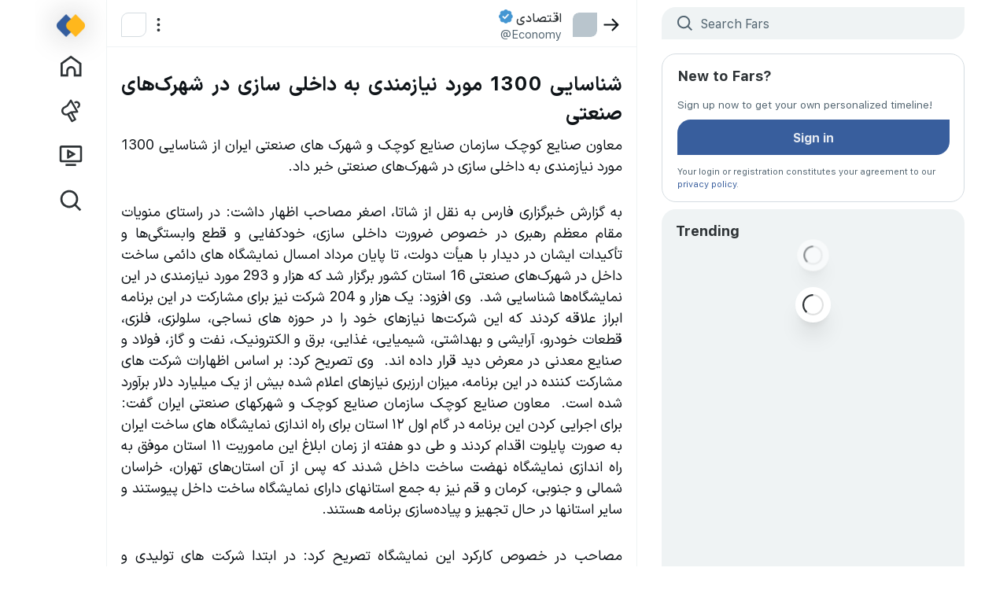

--- FILE ---
content_type: text/html
request_url: https://farsnews.ir/Economy/1599309824000673783
body_size: 2217
content:
<!DOCTYPE html><html><head><meta charset="UTF-8"><link rel="icon" href="/img/favicon.png"><link rel="manifest" href="/manifest.json"><link rel="icon" sizes="192x192" href="/img/icon-192.png"><link rel="icon" sizes="512x512" href="/img/icon-512.png"><link rel="apple-touch-icon" href="/img/icon-512-maskable.png"><meta name="apple-mobile-web-app-status-bar-style" content="black"><meta name="apple-mobile-web-app-capable" content="yes"><meta name="mobile-web-app-capable" content="yes"><meta name="viewport" content="width=device-width,initial-scale=1,interactive-widget=resizes-content"><meta name="theme-color" content="#1D9CF0"><meta name="color-scheme" content="light dark"><meta name="google" content="notranslate"><title>fars | شناسایی 1300 مورد نیازمندی به داخلی سازی در شهرک‌های صنعتی</title><meta name="description" content="معاون صنایع کوچک سازمان صنایع کوچک و شهرک های صنعتی ایران از شناسایی 1300 مورد نیازمندی به داخلی سازی در شهرک‌های صنعتی خبر داد."><meta property="og:site_name" content="Fars"><meta property="og:url" content="https://farsnews.ir/Economy/1599309824000673783"><meta property="og:type" content="article"><meta property="og:title" content="fars | شناسایی 1300 مورد نیازمندی به داخلی سازی در شهرک‌های صنعتی"><meta property="og:description" content="معاون صنایع کوچک سازمان صنایع کوچک و شهرک های صنعتی ایران از شناسایی 1300 مورد نیازمندی به داخلی سازی در شهرک‌های صنعتی خبر داد."><meta property="og:locale" content="fa"><meta name="twitter:card" content="summary"></meta><meta property="twitter:domain" content="https://farsnews.ir"><meta property="twitter:url" content="https://farsnews.ir/Economy/1599309824000673783"><meta name="twitter:title" content="fars | شناسایی 1300 مورد نیازمندی به داخلی سازی در شهرک‌های صنعتی"><meta name="twitter:description" content="معاون صنایع کوچک سازمان صنایع کوچک و شهرک های صنعتی ایران از شناسایی 1300 مورد نیازمندی به داخلی سازی در شهرک‌های صنعتی خبر داد."><link rel="canonical" href="https://farsnews.ir/Economy/1599309824000673783" /><meta name="referrer" content="strict-origin-when-cross-origin"><meta http-equiv="Content-Security-Policy" content="default-src 'self'; font-src 'self' data:; style-src 'self' 'unsafe-inline' data:; child-src 'self' blob:; frame-src 'self' samandesk.com; object-src 'none'; base-uri 'self'; form-action 'none'; img-src 'self' blob: data: https://cdn.farsnews.ir https://ccdn.farsnews.ir https://cdn.sportmonks.com https://uicdn.toast.com https://trace.farsnews.ir *.googletagmanager.com media.farsnews.ir; media-src 'self' blob: data: https://cdn.farsnews.ir https://stream01.farsnews.ir https://stream02.farsnews.ir https://stream03.farsnews.ir; script-src 'self' 'unsafe-inline' https://fars 'sha256-Xr1D35sbkcBc/UcfaneC45IhM2HVBysTsbJdEDKeXcU=' https://trace.farsnews.ir *.googletagmanager.com 'sha256-1po+u2yBP6vQzfH26EKrENvO+Po3NntEdE/EaVVb5dc='; connect-src 'self' blob: data: https://api.farsnews.ir https://og.farsnews.ir https://cdn.farsnews.ir https://stream01.farsnews.ir https://stream02.farsnews.ir https://stream03.farsnews.ir https://h.r1-edge-v2.s3mer.net https://live.cdn.asset.aparat.com https://fars capacitor://localhost https://dl.farsnews.ir/app.apk https://trace.farsnews.ir native-removal.triboon.net *.googletagmanager.com *.google-analytics.com"><link rel="dns-prefetch" href="https://ccdn.farsnews.ir"><link rel="preconnect" href="https://ccdn.farsnews.ir"><link rel="dns-prefetch" href="https://api.farsnews.ir"><link rel="preconnect" href="https://api.farsnews.ir"><link rel="dns-prefetch" href="https://cdn.farsnews.ir"><link rel="preconnect" href="https://cdn.farsnews.ir"><link rel="preload" href="/fonts/IRANSansXV.woff2" as="font" crossorigin=""><link rel="preload" href="/fonts/IRANSansX-Regular.woff" as="font" crossorigin=""><link href="/app.9652bc9.css" rel="stylesheet"></head><body><div class="flex flex-col grow" id="app"></div><noscript><div class="disabled-javascript-error"><p dir="ltr">Enable JavaScript to use this web application.</p><p dir="rtl">برای استفاده از این وب‌اپلیکیشن فعال بودن جاوااسکریپت الزامی است.</p><p dir="rtl">لطفا جاوااسکریپت را فعال کنید و این صفحه را refresh کنید.</p></div></noscript><script nomodule="">location.href = '/upgrade-browser.html'</script><script>if (navigator.serviceWorker) {  const hasController = navigator.serviceWorker.controller != null;  window.$pwa = {    hasServiceWorkerAlready: hasController,    registerationPromise: new Promise(resolve =>       setTimeout(() => resolve(navigator.serviceWorker.register('/service-worker.js')), hasController ? 0 : 15000)    )  };}</script><script defer="defer" src="/app.41e0450.js"></script></body></html>

--- FILE ---
content_type: text/css
request_url: https://farsnews.ir/app.9652bc9.css
body_size: 51934
content:
*,:after,:before{border-color:var(--un-default-border-color,#e5e7eb);border-style:solid;border-width:0;box-sizing:border-box}html{line-height:1.5;-webkit-text-size-adjust:100%;font-family:ui-sans-serif,system-ui,-apple-system,BlinkMacSystemFont,Segoe UI,Roboto,Helvetica Neue,Arial,Noto Sans,sans-serif,Apple Color Emoji,Segoe UI Emoji,Segoe UI Symbol,Noto Color Emoji;-moz-tab-size:4;tab-size:4}body{line-height:inherit;margin:0}hr{border-top-width:1px;color:inherit;height:0}abbr:where([title]){-webkit-text-decoration:underline;-webkit-text-decoration:underline dotted;text-decoration:underline;text-decoration:underline dotted}h1,h2,h3,h4,h5,h6{font-size:inherit;font-weight:inherit}a{color:inherit;text-decoration:inherit}b,strong{font-weight:bolder}code,kbd,pre,samp{font-family:ui-monospace,SFMono-Regular,Menlo,Monaco,Consolas,Liberation Mono,Courier New,monospace;font-size:1em}small{font-size:80%}sub,sup{font-size:75%;line-height:0;position:relative;vertical-align:initial}sub{bottom:-.25em}sup{top:-.5em}table{border-collapse:collapse;border-color:inherit;text-indent:0}button,input,optgroup,select,textarea{color:inherit;font-family:inherit;font-feature-settings:inherit;font-size:100%;font-variation-settings:inherit;font-weight:inherit;line-height:inherit;margin:0;padding:0}button,select{text-transform:none}[type=button],[type=reset],[type=submit],button{-webkit-appearance:button;background-color:initial;background-image:none}:-moz-focusring{outline:auto}:-moz-ui-invalid{box-shadow:none}progress{vertical-align:initial}::-webkit-inner-spin-button,::-webkit-outer-spin-button{height:auto}[type=search]{-webkit-appearance:textfield;outline-offset:-.125rem}::-webkit-search-decoration{-webkit-appearance:none}::-webkit-file-upload-button{-webkit-appearance:button;font:inherit}summary{display:list-item}blockquote,dd,dl,fieldset,figure,h1,h2,h3,h4,h5,h6,hr,p,pre{margin:0}fieldset,legend{padding:0}menu,ol,ul{list-style:none;margin:0;padding:0}textarea{resize:vertical}input::-moz-placeholder,textarea::-moz-placeholder{color:#9ca3af;opacity:1}input::placeholder,textarea::placeholder{color:#9ca3af;opacity:1}[role=button],button{cursor:pointer}:disabled{cursor:default}audio,canvas,embed,iframe,img,object,svg,video{display:block;vertical-align:middle}img,video{height:auto;max-width:100%}.cm-completionLabel,[hidden]{display:none}.cm-completionMatchedText{color:#3b96d2;-webkit-text-decoration:none!important;text-decoration:none!important}.dark .cm-completionMatchedText{color:#1d9cf0}.cm-tooltip{background-color:#fff!important;color:#2e3336}.dark .cm-tooltip{background-color:#313b42!important;color:#e1e2e3}.cm-tooltip-autocomplete ul li[aria-selected]{background-color:rgba(66,170,242,.15)!important;color:#2e3336!important}.dark .cm-tooltip-autocomplete ul li[aria-selected]{background-color:rgba(91,165,217,.15)!important;color:#e1e2e3!important}@media (pointer:fine){*{scrollbar-color:#627987 transparent;scrollbar-width:thin}.cm-tooltip ul::-webkit-scrollbar{height:.438rem;width:.438rem}.cm-tooltip ul::-webkit-scrollbar-track{background:transparent}.cm-tooltip ul::-webkit-scrollbar-thumb{background-color:initial;border-radius:1.25rem}.cm-tooltip ul:hover::-webkit-scrollbar-thumb{background-color:#627987}.cm-tooltip ul::-webkit-scrollbar-thumb:hover{background-color:#43515a}.dark *{scrollbar-color:#859aa8 transparent;scrollbar-width:thin}.dark .cm-tooltip ul::-webkit-scrollbar{height:.438rem;width:.438rem}.dark .cm-tooltip ul::-webkit-scrollbar-track{background:transparent}.dark .cm-tooltip ul::-webkit-scrollbar-thumb{background-color:initial;border-radius:1.25rem}.dark .cm-tooltip ul:hover::-webkit-scrollbar-thumb{background-color:#859aa8}.dark .cm-tooltip ul::-webkit-scrollbar-thumb:hover{background-color:#b9c5cd}}#app>div>div.fixed.inset-0.flex.flex-col.bg-grayLight-900.z-media-viewer.\[contain\:strict\].pt-safe-top.pb-safe-bottom>div>div.flex-center.flex-col.m-auto.min-h-0.absolute.inset-0.max-w-full.max-h-560px.of-x-auto>div>ul>li.tie-btn-delete.tui-image-editor-item.help,#app>div>div.fixed.inset-0.flex.flex-col.bg-grayLight-900.z-media-viewer.\[contain\:strict\].pt-safe-top.pb-safe-bottom>div>div.flex-center.flex-col.m-auto.min-h-0.absolute.inset-0.max-w-full.max-h-560px.of-x-auto>div>ul>li.tie-btn-history.tui-image-editor-item.help.enabled,#app>div>div.fixed.inset-0.flex.flex-col.bg-grayLight-900.z-media-viewer.\[contain\:strict\].pt-safe-top.pb-safe-bottom>div>div.flex-center.flex-col.m-auto.min-h-0.absolute.inset-0.max-w-full.max-h-560px.of-x-auto>div>ul>li.tie-btn-reset.tui-image-editor-item.help,.tui-image-editor-header-buttons,.tui-image-editor-header-logo{display:none!important}.tui-colorpicker-palette-container>ul>li input{box-sizing:border-box;height:100%;padding:0;width:100%}.tui-colorpicker-palette-container>ul{display:flex;max-width:100%;overflow-x:auto;overflow-y:hidden}.tui-colorpicker-palette-container>ul>li{flex:0 0 auto;height:1rem;margin-bottom:.625rem;width:1rem}#app>div>div.fixed.inset-0.flex.flex-col.bg-grayLight-900.z-media-viewer.\[contain\:strict\].pt-safe-top.pb-safe-bottom>div>div.flex-center.flex-col.m-auto.min-h-0.absolute.inset-0.max-w-full.max-h-560px.of-x-auto>div>div.tui-image-editor-main-container>div.tui-image-editor-main.tui-image-editor-menu-draw>div.tui-image-editor-submenu>div.tui-image-editor-menu-draw>ul>li:nth-child(3)>div>div.color-picker-control>div.color-picker>div>div.tui-colorpicker-palette-container>ul{overflow-x:scroll}.color-picker-control,.color-picker-control *,.tui-colorpicker-palette-button{cursor:default!important}.tui-image-editor-main[class*=tui-image-editor-menu-] .tui-image-editor-canvas-container{bottom:10.5rem!important}.splide__container{box-sizing:border-box;position:relative}.splide__list{backface-visibility:hidden;display:flex;height:100%;margin:0!important;padding:0!important}.splide.is-initialized:not(.is-active) .splide__list{display:block}.splide__pagination{align-items:center;display:flex;flex-wrap:wrap;justify-content:center;margin:0;pointer-events:none}.splide__pagination li{display:inline-block;line-height:1;list-style-type:none;margin:0;pointer-events:auto}.splide:not(.is-overflow) .splide__pagination{display:none}.splide__progress__bar{width:0}.splide{position:relative;visibility:hidden}.splide.is-initialized,.splide.is-rendered{visibility:visible}.splide__slide{backface-visibility:hidden;box-sizing:border-box;flex-shrink:0;list-style-type:none!important;margin:0;position:relative}.splide__slide img{vertical-align:bottom}.splide__spinner{animation:splide-loading 1s linear infinite;border:.125rem solid #999;border-left-color:transparent;border-radius:50%;bottom:0;contain:strict;display:inline-block;height:1.25rem;left:0;margin:auto;position:absolute;right:0;top:0;width:1.25rem}.splide__sr{clip:rect(0 0 0 0);border:0;height:1px;margin:-1px;overflow:hidden;padding:0;position:absolute;width:1px}.splide__toggle.is-active .splide__toggle__play,.splide__toggle__pause{display:none}.splide__toggle.is-active .splide__toggle__pause{display:inline}.splide__track{overflow:hidden;position:relative;z-index:0}@keyframes splide-loading{0%{transform:rotate(0)}to{transform:rotate(1turn)}}.splide__track--draggable{-webkit-touch-callout:none;-webkit-user-select:none;-moz-user-select:none;user-select:none}.splide__track--fade>.splide__list>.splide__slide{margin:0!important;opacity:0;z-index:0}.splide__track--fade>.splide__list>.splide__slide.is-active{opacity:1;z-index:1}.splide--rtl{direction:rtl}.splide__track--ttb>.splide__list{display:block}.splide__arrow{align-items:center;background:#ccc;border:0;border-radius:50%;cursor:pointer;display:flex;height:2em;justify-content:center;opacity:.7;padding:0;position:absolute;top:50%;transform:translateY(-50%);width:2em;z-index:1}.splide__arrow svg{fill:#000;height:1.2em;width:1.2em}.splide__arrow:hover:not(:disabled){opacity:.9}.splide__arrow:disabled{opacity:.3}.splide__arrow:focus-visible{outline:.188rem solid #0bf;outline-offset:.188rem}.splide__arrow--prev{left:1em}.splide__arrow--prev svg{transform:scaleX(-1)}.splide__arrow--next{right:1em}.splide.is-focus-in .splide__arrow:focus{outline:.188rem solid #0bf;outline-offset:.188rem}.splide__pagination{bottom:.5em;left:0;padding:0 1em;position:absolute;right:0;z-index:1}.splide__pagination__page{background:#ccc;border:0;border-radius:50%;display:inline-block;height:.5rem;margin:.188rem;opacity:.7;padding:0;position:relative;transition:transform .2s linear;width:.5rem}.splide__pagination__page.is-active{background:#fff;transform:scale(1.4);z-index:1}.splide__pagination__page:hover{cursor:pointer;opacity:.9}.splide__pagination__page:focus-visible{outline:.188rem solid #0bf;outline-offset:.188rem}.splide.is-focus-in .splide__pagination__page:focus{outline:.188rem solid #0bf;outline-offset:.188rem}.splide__progress__bar{background:#ccc;height:.188rem}.splide__slide{-webkit-tap-highlight-color:rgba(0,0,0,0)}.splide__slide:focus{outline:0}@supports(outline-offset:-3px){.splide__slide:focus-visible{outline:.188rem solid #0bf;outline-offset:-.188rem}}@media screen and (-ms-high-contrast:none){.splide__slide:focus-visible{border:.188rem solid #0bf}}@supports(outline-offset:-3px){.splide.is-focus-in .splide__slide:focus{outline:.188rem solid #0bf;outline-offset:-.188rem}}@media screen and (-ms-high-contrast:none){.splide.is-focus-in .splide__slide:focus{border:.188rem solid #0bf}.splide.is-focus-in .splide__track>.splide__list>.splide__slide:focus{border-color:#0bf}}.splide__toggle{cursor:pointer}.splide__toggle:focus-visible{outline:.188rem solid #0bf;outline-offset:.188rem}.splide.is-focus-in .splide__toggle:focus{outline:.188rem solid #0bf;outline-offset:.188rem}.splide__track--nav>.splide__list>.splide__slide{border:.188rem solid transparent;cursor:pointer}.splide__track--nav>.splide__list>.splide__slide.is-active{border:.188rem solid #000}.splide__arrows--rtl .splide__arrow--prev{left:auto;right:1em}.splide__arrows--rtl .splide__arrow--prev svg{transform:scaleX(1)}.splide__arrows--rtl .splide__arrow--next{left:1em;right:auto}.splide__arrows--rtl .splide__arrow--next svg{transform:scaleX(-1)}.splide__arrows--ttb .splide__arrow{left:50%;transform:translate(-50%)}.splide__arrows--ttb .splide__arrow--prev{top:1em}.splide__arrows--ttb .splide__arrow--prev svg{transform:rotate(-90deg)}.splide__arrows--ttb .splide__arrow--next{bottom:1em;top:auto}.splide__arrows--ttb .splide__arrow--next svg{transform:rotate(90deg)}.splide__pagination--ttb{bottom:0;display:flex;flex-direction:column;left:auto;padding:1em 0;right:.5em;top:0}.vjs-svg-icon{background-position:50%;background-repeat:no-repeat;display:inline-block;fill:currentColor;height:1.8em;width:1.8em}.vjs-svg-icon:before{content:none!important}.vjs-control:focus .vjs-svg-icon,.vjs-svg-icon:hover{filter:drop-shadow(0 0 .25em #fff)}.video-js .vjs-big-play-button .vjs-icon-placeholder:before,.video-js .vjs-modal-dialog,.vjs-button>.vjs-icon-placeholder:before,.vjs-modal-dialog .vjs-modal-dialog-content{height:100%;left:0;position:absolute;top:0;width:100%}.video-js .vjs-big-play-button .vjs-icon-placeholder:before,.vjs-button>.vjs-icon-placeholder:before{text-align:center}@font-face{font-family:VideoJS;font-style:normal;font-weight:400;src:url([data-uri]) format("woff")}.video-js .vjs-big-play-button .vjs-icon-placeholder:before,.video-js .vjs-play-control .vjs-icon-placeholder,.vjs-icon-play{font-family:VideoJS;font-style:normal;font-weight:400}.video-js .vjs-big-play-button .vjs-icon-placeholder:before,.video-js .vjs-play-control .vjs-icon-placeholder:before,.vjs-icon-play:before{content:"\f101"}.vjs-icon-play-circle{font-family:VideoJS;font-style:normal;font-weight:400}.vjs-icon-play-circle:before{content:"\f102"}.video-js .vjs-play-control.vjs-playing .vjs-icon-placeholder,.vjs-icon-pause{font-family:VideoJS;font-style:normal;font-weight:400}.video-js .vjs-play-control.vjs-playing .vjs-icon-placeholder:before,.vjs-icon-pause:before{content:"\f103"}.video-js .vjs-mute-control.vjs-vol-0 .vjs-icon-placeholder,.vjs-icon-volume-mute{font-family:VideoJS;font-style:normal;font-weight:400}.video-js .vjs-mute-control.vjs-vol-0 .vjs-icon-placeholder:before,.vjs-icon-volume-mute:before{content:"\f104"}.video-js .vjs-mute-control.vjs-vol-1 .vjs-icon-placeholder,.vjs-icon-volume-low{font-family:VideoJS;font-style:normal;font-weight:400}.video-js .vjs-mute-control.vjs-vol-1 .vjs-icon-placeholder:before,.vjs-icon-volume-low:before{content:"\f105"}.video-js .vjs-mute-control.vjs-vol-2 .vjs-icon-placeholder,.vjs-icon-volume-mid{font-family:VideoJS;font-style:normal;font-weight:400}.video-js .vjs-mute-control.vjs-vol-2 .vjs-icon-placeholder:before,.vjs-icon-volume-mid:before{content:"\f106"}.video-js .vjs-mute-control .vjs-icon-placeholder,.vjs-icon-volume-high{font-family:VideoJS;font-style:normal;font-weight:400}.video-js .vjs-mute-control .vjs-icon-placeholder:before,.vjs-icon-volume-high:before{content:"\f107"}.video-js .vjs-fullscreen-control .vjs-icon-placeholder,.vjs-icon-fullscreen-enter{font-family:VideoJS;font-style:normal;font-weight:400}.video-js .vjs-fullscreen-control .vjs-icon-placeholder:before,.vjs-icon-fullscreen-enter:before{content:"\f108"}.video-js.vjs-fullscreen .vjs-fullscreen-control .vjs-icon-placeholder,.vjs-icon-fullscreen-exit{font-family:VideoJS;font-style:normal;font-weight:400}.video-js.vjs-fullscreen .vjs-fullscreen-control .vjs-icon-placeholder:before,.vjs-icon-fullscreen-exit:before{content:"\f109"}.vjs-icon-spinner{font-family:VideoJS;font-style:normal;font-weight:400}.vjs-icon-spinner:before{content:"\f10a"}.video-js .vjs-subs-caps-button .vjs-icon-placeholder,.video-js .vjs-subtitles-button .vjs-icon-placeholder,.video-js.video-js:lang(en-AU) .vjs-subs-caps-button .vjs-icon-placeholder,.video-js.video-js:lang(en-GB) .vjs-subs-caps-button .vjs-icon-placeholder,.video-js.video-js:lang(en-IE) .vjs-subs-caps-button .vjs-icon-placeholder,.video-js.video-js:lang(en-NZ) .vjs-subs-caps-button .vjs-icon-placeholder,.vjs-icon-subtitles{font-family:VideoJS;font-style:normal;font-weight:400}.video-js .vjs-subs-caps-button .vjs-icon-placeholder:before,.video-js .vjs-subtitles-button .vjs-icon-placeholder:before,.video-js.video-js:lang(en-AU) .vjs-subs-caps-button .vjs-icon-placeholder:before,.video-js.video-js:lang(en-GB) .vjs-subs-caps-button .vjs-icon-placeholder:before,.video-js.video-js:lang(en-IE) .vjs-subs-caps-button .vjs-icon-placeholder:before,.video-js.video-js:lang(en-NZ) .vjs-subs-caps-button .vjs-icon-placeholder:before,.vjs-icon-subtitles:before{content:"\f10b"}.video-js .vjs-captions-button .vjs-icon-placeholder,.video-js:lang(en) .vjs-subs-caps-button .vjs-icon-placeholder,.video-js:lang(fr-CA) .vjs-subs-caps-button .vjs-icon-placeholder,.vjs-icon-captions{font-family:VideoJS;font-style:normal;font-weight:400}.video-js .vjs-captions-button .vjs-icon-placeholder:before,.video-js:lang(en) .vjs-subs-caps-button .vjs-icon-placeholder:before,.video-js:lang(fr-CA) .vjs-subs-caps-button .vjs-icon-placeholder:before,.vjs-icon-captions:before{content:"\f10c"}.vjs-icon-hd{font-family:VideoJS;font-style:normal;font-weight:400}.vjs-icon-hd:before{content:"\f10d"}.video-js .vjs-chapters-button .vjs-icon-placeholder,.vjs-icon-chapters{font-family:VideoJS;font-style:normal;font-weight:400}.video-js .vjs-chapters-button .vjs-icon-placeholder:before,.vjs-icon-chapters:before{content:"\f10e"}.vjs-icon-downloading{font-family:VideoJS;font-style:normal;font-weight:400}.vjs-icon-downloading:before{content:"\f10f"}.vjs-icon-file-download{font-family:VideoJS;font-style:normal;font-weight:400}.vjs-icon-file-download:before{content:"\f110"}.vjs-icon-file-download-done{font-family:VideoJS;font-style:normal;font-weight:400}.vjs-icon-file-download-done:before{content:"\f111"}.vjs-icon-file-download-off{font-family:VideoJS;font-style:normal;font-weight:400}.vjs-icon-file-download-off:before{content:"\f112"}.vjs-icon-share{font-family:VideoJS;font-style:normal;font-weight:400}.vjs-icon-share:before{content:"\f113"}.vjs-icon-cog{font-family:VideoJS;font-style:normal;font-weight:400}.vjs-icon-cog:before{content:"\f114"}.vjs-icon-square{font-family:VideoJS;font-style:normal;font-weight:400}.vjs-icon-square:before{content:"\f115"}.video-js .vjs-play-progress,.video-js .vjs-volume-level,.vjs-icon-circle,.vjs-seek-to-live-control .vjs-icon-placeholder{font-family:VideoJS;font-style:normal;font-weight:400}.video-js .vjs-play-progress:before,.video-js .vjs-volume-level:before,.vjs-icon-circle:before,.vjs-seek-to-live-control .vjs-icon-placeholder:before{content:"\f116"}.vjs-icon-circle-outline{font-family:VideoJS;font-style:normal;font-weight:400}.vjs-icon-circle-outline:before{content:"\f117"}.vjs-icon-circle-inner-circle{font-family:VideoJS;font-style:normal;font-weight:400}.vjs-icon-circle-inner-circle:before{content:"\f118"}.video-js .vjs-control.vjs-close-button .vjs-icon-placeholder,.vjs-icon-cancel{font-family:VideoJS;font-style:normal;font-weight:400}.video-js .vjs-control.vjs-close-button .vjs-icon-placeholder:before,.vjs-icon-cancel:before{content:"\f119"}.vjs-icon-repeat{font-family:VideoJS;font-style:normal;font-weight:400}.vjs-icon-repeat:before{content:"\f11a"}.video-js .vjs-play-control.vjs-ended .vjs-icon-placeholder,.vjs-icon-replay{font-family:VideoJS;font-style:normal;font-weight:400}.video-js .vjs-play-control.vjs-ended .vjs-icon-placeholder:before,.vjs-icon-replay:before{content:"\f11b"}.video-js .vjs-skip-backward-5 .vjs-icon-placeholder,.vjs-icon-replay-5{font-family:VideoJS;font-style:normal;font-weight:400}.video-js .vjs-skip-backward-5 .vjs-icon-placeholder:before,.vjs-icon-replay-5:before{content:"\f11c"}.video-js .vjs-skip-backward-10 .vjs-icon-placeholder,.vjs-icon-replay-10{font-family:VideoJS;font-style:normal;font-weight:400}.video-js .vjs-skip-backward-10 .vjs-icon-placeholder:before,.vjs-icon-replay-10:before{content:"\f11d"}.video-js .vjs-skip-backward-30 .vjs-icon-placeholder,.vjs-icon-replay-30{font-family:VideoJS;font-style:normal;font-weight:400}.video-js .vjs-skip-backward-30 .vjs-icon-placeholder:before,.vjs-icon-replay-30:before{content:"\f11e"}.video-js .vjs-skip-forward-5 .vjs-icon-placeholder,.vjs-icon-forward-5{font-family:VideoJS;font-style:normal;font-weight:400}.video-js .vjs-skip-forward-5 .vjs-icon-placeholder:before,.vjs-icon-forward-5:before{content:"\f11f"}.video-js .vjs-skip-forward-10 .vjs-icon-placeholder,.vjs-icon-forward-10{font-family:VideoJS;font-style:normal;font-weight:400}.video-js .vjs-skip-forward-10 .vjs-icon-placeholder:before,.vjs-icon-forward-10:before{content:"\f120"}.video-js .vjs-skip-forward-30 .vjs-icon-placeholder,.vjs-icon-forward-30{font-family:VideoJS;font-style:normal;font-weight:400}.video-js .vjs-skip-forward-30 .vjs-icon-placeholder:before,.vjs-icon-forward-30:before{content:"\f121"}.video-js .vjs-audio-button .vjs-icon-placeholder,.vjs-icon-audio{font-family:VideoJS;font-style:normal;font-weight:400}.video-js .vjs-audio-button .vjs-icon-placeholder:before,.vjs-icon-audio:before{content:"\f122"}.vjs-icon-next-item{font-family:VideoJS;font-style:normal;font-weight:400}.vjs-icon-next-item:before{content:"\f123"}.vjs-icon-previous-item{font-family:VideoJS;font-style:normal;font-weight:400}.vjs-icon-previous-item:before{content:"\f124"}.vjs-icon-shuffle{font-family:VideoJS;font-style:normal;font-weight:400}.vjs-icon-shuffle:before{content:"\f125"}.vjs-icon-cast{font-family:VideoJS;font-style:normal;font-weight:400}.vjs-icon-cast:before{content:"\f126"}.video-js .vjs-picture-in-picture-control .vjs-icon-placeholder,.vjs-icon-picture-in-picture-enter{font-family:VideoJS;font-style:normal;font-weight:400}.video-js .vjs-picture-in-picture-control .vjs-icon-placeholder:before,.vjs-icon-picture-in-picture-enter:before{content:"\f127"}.video-js.vjs-picture-in-picture .vjs-picture-in-picture-control .vjs-icon-placeholder,.vjs-icon-picture-in-picture-exit{font-family:VideoJS;font-style:normal;font-weight:400}.video-js.vjs-picture-in-picture .vjs-picture-in-picture-control .vjs-icon-placeholder:before,.vjs-icon-picture-in-picture-exit:before{content:"\f128"}.vjs-icon-facebook{font-family:VideoJS;font-style:normal;font-weight:400}.vjs-icon-facebook:before{content:"\f129"}.vjs-icon-linkedin{font-family:VideoJS;font-style:normal;font-weight:400}.vjs-icon-linkedin:before{content:"\f12a"}.vjs-icon-twitter{font-family:VideoJS;font-style:normal;font-weight:400}.vjs-icon-twitter:before{content:"\f12b"}.vjs-icon-tumblr{font-family:VideoJS;font-style:normal;font-weight:400}.vjs-icon-tumblr:before{content:"\f12c"}.vjs-icon-pinterest{font-family:VideoJS;font-style:normal;font-weight:400}.vjs-icon-pinterest:before{content:"\f12d"}.video-js .vjs-descriptions-button .vjs-icon-placeholder,.vjs-icon-audio-description{font-family:VideoJS;font-style:normal;font-weight:400}.video-js .vjs-descriptions-button .vjs-icon-placeholder:before,.vjs-icon-audio-description:before{content:"\f12e"}.video-js{background-color:#000;box-sizing:border-box;color:#fff;display:inline-block;font-family:Arial,Helvetica,sans-serif;font-size:.625rem;font-style:normal;font-weight:400;line-height:1;padding:0;position:relative;vertical-align:top;word-break:normal}.video-js:-moz-full-screen{position:absolute}.video-js:-webkit-full-screen{height:100%!important;width:100%!important}.video-js[tabindex="-1"]{outline:0}.video-js *,.video-js :after,.video-js :before{box-sizing:inherit}.video-js ul{font-family:inherit;font-size:inherit;line-height:inherit;list-style-position:outside;margin:0}.video-js.vjs-1-1,.video-js.vjs-16-9,.video-js.vjs-4-3,.video-js.vjs-9-16,.video-js.vjs-fluid{max-width:100%;width:100%}.video-js.vjs-1-1:not(.vjs-audio-only-mode),.video-js.vjs-16-9:not(.vjs-audio-only-mode),.video-js.vjs-4-3:not(.vjs-audio-only-mode),.video-js.vjs-9-16:not(.vjs-audio-only-mode),.video-js.vjs-fluid:not(.vjs-audio-only-mode){height:0}.video-js.vjs-16-9:not(.vjs-audio-only-mode){padding-top:56.25%}.video-js.vjs-4-3:not(.vjs-audio-only-mode){padding-top:75%}.video-js.vjs-9-16:not(.vjs-audio-only-mode){padding-top:177.7777777778%}.video-js.vjs-1-1:not(.vjs-audio-only-mode){padding-top:100%}.video-js .vjs-tech,.video-js.vjs-fill:not(.vjs-audio-only-mode){height:100%;width:100%}.video-js .vjs-tech{left:0;position:absolute;top:0}.video-js.vjs-audio-only-mode .vjs-tech{display:none}body.vjs-full-window,body.vjs-pip-window{height:100%;margin:0;padding:0}.vjs-full-window .video-js.vjs-fullscreen,body.vjs-pip-window .video-js{bottom:0;left:0;overflow:hidden;position:fixed;right:0;top:0;z-index:1000}.video-js.vjs-fullscreen:not(.vjs-ios-native-fs),body.vjs-pip-window .video-js{display:block;height:100%!important;padding-top:0!important;width:100%!important}.video-js.vjs-fullscreen.vjs-user-inactive{cursor:none}.vjs-pip-container .vjs-pip-text{background-color:rgba(0,0,0,.7);bottom:10%;font-size:2em;padding:.5em;position:absolute;text-align:center;width:100%}.vjs-layout-small.vjs-pip-container .vjs-pip-text,.vjs-layout-tiny.vjs-pip-container .vjs-pip-text,.vjs-layout-x-small.vjs-pip-container .vjs-pip-text{bottom:0;font-size:1.4em}.vjs-hidden{display:none!important}.vjs-disabled{cursor:default;opacity:.5}.video-js .vjs-offscreen{height:1px;left:-624.938rem;position:absolute;top:0;width:1px}.vjs-lock-showing{display:block!important;opacity:1!important;visibility:visible!important}.vjs-no-js{background-color:#000;color:#fff;font-family:Arial,Helvetica,sans-serif;font-size:1.125rem;height:9.375rem;margin:0 auto;padding:1.25rem;text-align:center;width:18.75rem}.vjs-no-js a,.vjs-no-js a:visited{color:#66a8cc}.video-js .vjs-big-play-button{background-color:#2b333f;background-color:rgba(43,51,63,.7);border:.06666em solid #fff;border-radius:.3em;cursor:pointer;display:block;font-size:3em;height:1.63332em;left:50%;line-height:1.5em;margin-left:-1.5em;margin-top:-.81666em;opacity:1;padding:0;position:absolute;top:50%;transition:all .4s;width:3em}.vjs-big-play-button .vjs-svg-icon{height:1em;left:50%;line-height:1;position:absolute;top:50%;transform:translate(-50%,-50%);width:1em}.video-js .vjs-big-play-button:focus,.video-js:hover .vjs-big-play-button{background-color:#73859f;background-color:rgba(115,133,159,.5);border-color:#fff;transition:all 0s}.vjs-controls-disabled .vjs-big-play-button,.vjs-error .vjs-big-play-button,.vjs-has-started .vjs-big-play-button,.vjs-using-native-controls .vjs-big-play-button{display:none}.vjs-has-started.vjs-paused.vjs-show-big-play-button-on-pause:not(.vjs-seeking):not(.vjs-scrubbing):not(.vjs-error) .vjs-big-play-button{display:block}.video-js button{-webkit-appearance:none;-moz-appearance:none;appearance:none;background:0 0;border:none;color:inherit;display:inline-block;font-size:inherit;line-height:inherit;-webkit-text-decoration:none;text-decoration:none;text-transform:none;transition:none}.video-js.vjs-spatial-navigation-enabled .vjs-button:focus{box-shadow:none;outline:.0625em solid #fff}.vjs-control .vjs-button{height:100%;width:100%}.video-js .vjs-control.vjs-close-button{cursor:pointer;height:3em;position:absolute;right:0;top:.5em;z-index:2}.video-js .vjs-modal-dialog{background:rgba(0,0,0,.8);background:linear-gradient(180deg,rgba(0,0,0,.8),hsla(0,0%,100%,0));overflow:auto}.video-js .vjs-modal-dialog>*{box-sizing:border-box}.vjs-modal-dialog .vjs-modal-dialog-content{font-size:1.2em;line-height:1.5;padding:1.25rem 1.5rem;z-index:1}.vjs-menu-button{cursor:pointer}.vjs-menu-button.vjs-disabled{cursor:default}.vjs-workinghover .vjs-menu-button.vjs-disabled:hover .vjs-menu{display:none}.vjs-menu .vjs-menu-content{display:block;font-family:Arial,Helvetica,sans-serif;margin:0;overflow:auto;padding:0}.vjs-menu .vjs-menu-content>*{box-sizing:border-box}.vjs-scrubbing .vjs-control.vjs-menu-button:hover .vjs-menu{display:none}.vjs-menu li{display:flex;font-size:1.2em;justify-content:center;line-height:1.4em;list-style:none;margin:0;padding:.2em 0;text-align:center;text-transform:lowercase}.js-focus-visible .vjs-menu li.vjs-menu-item:hover,.vjs-menu li.vjs-menu-item:focus,.vjs-menu li.vjs-menu-item:hover{background-color:#73859f;background-color:rgba(115,133,159,.5)}.js-focus-visible .vjs-menu li.vjs-selected:hover,.vjs-menu li.vjs-selected,.vjs-menu li.vjs-selected:focus,.vjs-menu li.vjs-selected:hover{background-color:#fff;color:#2b333f}.js-focus-visible .vjs-menu li.vjs-selected:hover .vjs-svg-icon,.vjs-menu li.vjs-selected .vjs-svg-icon,.vjs-menu li.vjs-selected:focus .vjs-svg-icon,.vjs-menu li.vjs-selected:hover .vjs-svg-icon{fill:#000}.js-focus-visible .vjs-menu :not(.vjs-selected):focus:not(.focus-visible),.video-js .vjs-menu :not(.vjs-selected):focus:not(:focus-visible){background:0 0}.vjs-menu li.vjs-menu-title{cursor:default;font-size:1em;font-weight:700;line-height:2em;margin:0 0 .3em;padding:0;text-align:center;text-transform:uppercase}.vjs-menu-button-popup .vjs-menu{border-top-color:rgba(43,51,63,.7);bottom:0;display:none;height:0;left:-3em;margin-bottom:1.5em;position:absolute;width:10em}.vjs-pip-window .vjs-menu-button-popup .vjs-menu{left:unset;right:1em}.vjs-menu-button-popup .vjs-menu .vjs-menu-content{background-color:#2b333f;background-color:rgba(43,51,63,.7);bottom:1.5em;max-height:15em;position:absolute;width:100%}.vjs-layout-tiny .vjs-menu-button-popup .vjs-menu .vjs-menu-content,.vjs-layout-x-small .vjs-menu-button-popup .vjs-menu .vjs-menu-content{max-height:5em}.vjs-layout-small .vjs-menu-button-popup .vjs-menu .vjs-menu-content{max-height:10em}.vjs-layout-medium .vjs-menu-button-popup .vjs-menu .vjs-menu-content{max-height:14em}.vjs-layout-huge .vjs-menu-button-popup .vjs-menu .vjs-menu-content,.vjs-layout-large .vjs-menu-button-popup .vjs-menu .vjs-menu-content,.vjs-layout-x-large .vjs-menu-button-popup .vjs-menu .vjs-menu-content{max-height:25em}.vjs-menu-button-popup .vjs-menu.vjs-lock-showing,.vjs-workinghover .vjs-menu-button-popup.vjs-hover .vjs-menu{display:block}.video-js .vjs-menu-button-inline{overflow:hidden;transition:all .4s}.video-js .vjs-menu-button-inline:before{width:2.222222222em}.video-js .vjs-menu-button-inline.vjs-slider-active,.video-js .vjs-menu-button-inline:focus,.video-js .vjs-menu-button-inline:hover{width:12em}.vjs-menu-button-inline .vjs-menu{height:100%;left:4em;margin:0;opacity:0;padding:0;position:absolute;top:0;transition:all .4s;width:auto}.vjs-menu-button-inline.vjs-slider-active .vjs-menu,.vjs-menu-button-inline:focus .vjs-menu,.vjs-menu-button-inline:hover .vjs-menu{display:block;opacity:1}.vjs-menu-button-inline .vjs-menu-content{height:100%;margin:0;overflow:hidden;width:auto}.video-js .vjs-control-bar{background-color:#2b333f;background-color:rgba(43,51,63,.7);bottom:0;display:none;height:3em;left:0;position:absolute;right:0;width:100%}.video-js.vjs-spatial-navigation-enabled .vjs-control-bar{grid-gap:1px;gap:1px}.video-js:not(.vjs-controls-disabled):not(.vjs-using-native-controls):not(.vjs-error) .vjs-control-bar.vjs-lock-showing{display:flex!important}.vjs-audio-only-mode .vjs-control-bar,.vjs-has-started .vjs-control-bar{display:flex;opacity:1;transition:visibility .1s,opacity .1s;visibility:visible}.vjs-has-started.vjs-user-inactive.vjs-playing .vjs-control-bar{opacity:0;pointer-events:none;transition:visibility 1s,opacity 1s;visibility:visible}.vjs-controls-disabled .vjs-control-bar,.vjs-error .vjs-control-bar,.vjs-using-native-controls .vjs-control-bar{display:none!important}.vjs-audio-only-mode.vjs-has-started.vjs-user-inactive.vjs-playing .vjs-control-bar,.vjs-audio.vjs-has-started.vjs-user-inactive.vjs-playing .vjs-control-bar{opacity:1;pointer-events:auto;visibility:visible}.video-js .vjs-control{flex:none;height:100%;margin:0;padding:0;position:relative;text-align:center;width:4em}.video-js .vjs-control.vjs-visible-text{padding-left:1em;padding-right:1em;width:auto}.vjs-button>.vjs-icon-placeholder:before{font-size:1.8em;line-height:1.67}.vjs-button>.vjs-icon-placeholder{display:block}.vjs-button>.vjs-svg-icon{display:inline-block}.video-js .vjs-control:focus,.video-js .vjs-control:focus:before,.video-js .vjs-control:hover:before{text-shadow:0 0 1em #fff}.video-js :not(.vjs-visible-text)>.vjs-control-text{border:0;clip:rect(0 0 0 0);height:1px;overflow:hidden;padding:0;position:absolute;width:1px}.video-js .vjs-custom-control-spacer{display:none}.video-js .vjs-progress-control{align-items:center;cursor:pointer;display:flex;flex:auto;min-width:4em;touch-action:none}.video-js .vjs-progress-control.disabled{cursor:default}.vjs-live .vjs-progress-control{display:none}.vjs-liveui .vjs-progress-control{align-items:center;display:flex}.video-js .vjs-progress-holder{flex:auto;height:.3em;transition:all .2s}.video-js .vjs-progress-control .vjs-progress-holder{margin:0 .625rem}.video-js .vjs-progress-control:hover .vjs-progress-holder,.video-js.vjs-scrubbing.vjs-touch-enabled .vjs-progress-control .vjs-progress-holder{font-size:1.6666666667em}.video-js .vjs-progress-control:hover .vjs-progress-holder.disabled{font-size:1em}.video-js .vjs-progress-holder .vjs-load-progress,.video-js .vjs-progress-holder .vjs-load-progress div,.video-js .vjs-progress-holder .vjs-play-progress{display:block;height:100%;margin:0;padding:0;position:absolute;width:0}.video-js .vjs-play-progress{background-color:#fff}.video-js .vjs-play-progress:before{font-size:.9em;line-height:.35em;position:absolute;right:-.5em;z-index:1}.vjs-svg-icons-enabled .vjs-play-progress:before{content:none!important}.vjs-play-progress .vjs-svg-icon{height:.9em;line-height:.15em;pointer-events:none;position:absolute;right:-.4em;top:-.35em;width:.9em;z-index:1}.video-js .vjs-load-progress{background:rgba(115,133,159,.5)}.video-js .vjs-load-progress div{background:rgba(115,133,159,.75)}.video-js .vjs-time-tooltip{background-color:#fff;background-color:hsla(0,0%,100%,.8);border-radius:.3em;color:#000;float:right;font-family:Arial,Helvetica,sans-serif;font-size:1em;padding:.375rem .5rem .5rem;pointer-events:none;position:absolute;top:-3.4em;visibility:hidden;z-index:1}.video-js .vjs-progress-holder:focus .vjs-time-tooltip{display:none}.video-js .vjs-progress-control:hover .vjs-progress-holder:focus .vjs-time-tooltip,.video-js .vjs-progress-control:hover .vjs-time-tooltip,.video-js.vjs-scrubbing.vjs-touch-enabled .vjs-progress-control .vjs-time-tooltip{display:block;font-size:.6em;visibility:visible}.video-js .vjs-progress-control.disabled:hover .vjs-time-tooltip{font-size:1em}.video-js .vjs-progress-control .vjs-mouse-display{background-color:#000;display:none;height:100%;position:absolute;width:1px;z-index:1}.video-js .vjs-progress-control:hover .vjs-mouse-display,.video-js.vjs-scrubbing.vjs-touch-enabled .vjs-progress-control .vjs-mouse-display{display:block}.video-js.vjs-touch-enabled:not(.vjs-scrubbing) .vjs-progress-control .vjs-mouse-display,.video-js.vjs-user-inactive .vjs-progress-control .vjs-mouse-display{opacity:0;transition:visibility 1s,opacity 1s;visibility:hidden}.vjs-mouse-display .vjs-time-tooltip{background-color:#000;background-color:rgba(0,0,0,.8);color:#fff}.video-js .vjs-slider{cursor:pointer;margin:0 .45em;padding:0;position:relative;-webkit-touch-callout:none;background-color:#73859f;background-color:rgba(115,133,159,.5);-webkit-user-select:none;-moz-user-select:none;user-select:none}.video-js .vjs-slider.disabled{cursor:default}.video-js .vjs-slider:focus{box-shadow:0 0 1em #fff;text-shadow:0 0 1em #fff}.video-js.vjs-spatial-navigation-enabled .vjs-slider:focus{outline:.0625em solid #fff}.video-js .vjs-mute-control{cursor:pointer;flex:none}.video-js .vjs-volume-control{cursor:pointer;display:flex;margin-right:1em}.video-js .vjs-volume-control.vjs-volume-horizontal{width:5em}.video-js .vjs-volume-panel .vjs-volume-control{height:1px;margin-left:-1px;opacity:0;visibility:visible;width:1px}.video-js .vjs-volume-panel{transition:width 1s}.video-js .vjs-volume-panel .vjs-volume-control.vjs-slider-active,.video-js .vjs-volume-panel .vjs-volume-control:active,.video-js .vjs-volume-panel.vjs-hover .vjs-mute-control~.vjs-volume-control,.video-js .vjs-volume-panel.vjs-hover .vjs-volume-control,.video-js .vjs-volume-panel:active .vjs-volume-control,.video-js .vjs-volume-panel:focus .vjs-volume-control{opacity:1;position:relative;transition:visibility .1s,opacity .1s,height .1s,width .1s,left 0s,top 0s;visibility:visible}.video-js .vjs-volume-panel .vjs-volume-control.vjs-slider-active.vjs-volume-horizontal,.video-js .vjs-volume-panel .vjs-volume-control:active.vjs-volume-horizontal,.video-js .vjs-volume-panel.vjs-hover .vjs-mute-control~.vjs-volume-control.vjs-volume-horizontal,.video-js .vjs-volume-panel.vjs-hover .vjs-volume-control.vjs-volume-horizontal,.video-js .vjs-volume-panel:active .vjs-volume-control.vjs-volume-horizontal,.video-js .vjs-volume-panel:focus .vjs-volume-control.vjs-volume-horizontal{height:3em;margin-right:0;width:5em}.video-js .vjs-volume-panel .vjs-volume-control.vjs-slider-active.vjs-volume-vertical,.video-js .vjs-volume-panel .vjs-volume-control:active.vjs-volume-vertical,.video-js .vjs-volume-panel.vjs-hover .vjs-mute-control~.vjs-volume-control.vjs-volume-vertical,.video-js .vjs-volume-panel.vjs-hover .vjs-volume-control.vjs-volume-vertical,.video-js .vjs-volume-panel:active .vjs-volume-control.vjs-volume-vertical,.video-js .vjs-volume-panel:focus .vjs-volume-control.vjs-volume-vertical{left:-3.5em;transition:left 0s}.video-js .vjs-volume-panel.vjs-volume-panel-horizontal.vjs-hover,.video-js .vjs-volume-panel.vjs-volume-panel-horizontal.vjs-slider-active,.video-js .vjs-volume-panel.vjs-volume-panel-horizontal:active{transition:width .1s;width:10em}.video-js .vjs-volume-panel.vjs-volume-panel-horizontal.vjs-mute-toggle-only{width:4em}.video-js .vjs-volume-panel .vjs-volume-control.vjs-volume-vertical{height:8em;left:-3000em;transition:visibility 1s,opacity 1s,height 1s 1s,width 1s 1s,left 1s 1s,top 1s 1s;width:3em}.video-js .vjs-volume-panel .vjs-volume-control.vjs-volume-horizontal{transition:visibility 1s,opacity 1s,height 1s 1s,width 1s,left 1s 1s,top 1s 1s}.video-js .vjs-volume-panel{display:flex}.video-js .vjs-volume-bar{margin:1.35em .45em}.vjs-volume-bar.vjs-slider-horizontal{height:.3em;width:5em}.vjs-volume-bar.vjs-slider-vertical{height:5em;margin:1.35em auto;width:.3em}.video-js .vjs-volume-level{background-color:#fff;bottom:0;left:0;position:absolute}.video-js .vjs-volume-level:before{font-size:.9em;position:absolute;z-index:1}.vjs-slider-vertical .vjs-volume-level{width:.3em}.vjs-slider-vertical .vjs-volume-level:before{left:-.3em;top:-.5em;z-index:1}.vjs-svg-icons-enabled .vjs-volume-level:before{content:none}.vjs-volume-level .vjs-svg-icon{height:.9em;pointer-events:none;position:absolute;width:.9em;z-index:1}.vjs-slider-horizontal .vjs-volume-level{height:.3em}.vjs-slider-horizontal .vjs-volume-level:before{line-height:.35em;right:-.5em}.vjs-slider-horizontal .vjs-volume-level .vjs-svg-icon{right:-.3em;transform:translateY(-50%)}.vjs-slider-vertical .vjs-volume-level .vjs-svg-icon{top:-.55em;transform:translateX(-50%)}.video-js .vjs-volume-panel.vjs-volume-panel-vertical{width:4em}.vjs-volume-bar.vjs-slider-vertical .vjs-volume-level{height:100%}.vjs-volume-bar.vjs-slider-horizontal .vjs-volume-level{width:100%}.video-js .vjs-volume-vertical{background-color:#2b333f;background-color:rgba(43,51,63,.7);bottom:8em;height:8em;width:3em}.video-js .vjs-volume-horizontal .vjs-menu{left:-2em}.video-js .vjs-volume-tooltip{background-color:#fff;background-color:hsla(0,0%,100%,.8);border-radius:.3em;color:#000;float:right;font-family:Arial,Helvetica,sans-serif;font-size:1em;padding:.375rem .5rem .5rem;pointer-events:none;position:absolute;top:-3.4em;visibility:hidden;z-index:1}.video-js .vjs-volume-control:hover .vjs-progress-holder:focus .vjs-volume-tooltip,.video-js .vjs-volume-control:hover .vjs-volume-tooltip{display:block;font-size:1em;visibility:visible}.video-js .vjs-volume-vertical:hover .vjs-progress-holder:focus .vjs-volume-tooltip,.video-js .vjs-volume-vertical:hover .vjs-volume-tooltip{left:1em;top:-.75rem}.video-js .vjs-volume-control.disabled:hover .vjs-volume-tooltip{font-size:1em}.video-js .vjs-volume-control .vjs-mouse-display{background-color:#000;display:none;height:1px;position:absolute;width:100%;z-index:1}.video-js .vjs-volume-horizontal .vjs-mouse-display{height:100%;width:1px}.video-js .vjs-volume-control:hover .vjs-mouse-display{display:block}.video-js.vjs-user-inactive .vjs-volume-control .vjs-mouse-display{opacity:0;transition:visibility 1s,opacity 1s;visibility:hidden}.vjs-mouse-display .vjs-volume-tooltip{background-color:#000;background-color:rgba(0,0,0,.8);color:#fff}.vjs-poster{bottom:0;cursor:pointer;display:inline-block;height:100%;left:0;margin:0;padding:0;position:absolute;right:0;top:0;vertical-align:middle}.vjs-has-started .vjs-poster,.vjs-using-native-controls .vjs-poster{display:none}.vjs-audio.vjs-has-started .vjs-poster,.vjs-has-started.vjs-audio-poster-mode .vjs-poster,.vjs-pip-container.vjs-has-started .vjs-poster{display:block}.vjs-poster img{height:100%;object-fit:contain;width:100%}.video-js .vjs-live-control{align-items:flex-start;display:flex;flex:auto;font-size:1em;line-height:3em}.video-js.vjs-liveui .vjs-live-control,.video-js:not(.vjs-live) .vjs-live-control{display:none}.video-js .vjs-seek-to-live-control{align-items:center;cursor:pointer;display:inline-flex;flex:none;font-size:1em;height:100%;line-height:3em;min-width:4em;padding-left:.5em;padding-right:.5em;width:auto}.video-js.vjs-live:not(.vjs-liveui) .vjs-seek-to-live-control,.video-js:not(.vjs-live) .vjs-seek-to-live-control{display:none}.vjs-seek-to-live-control.vjs-control.vjs-at-live-edge{cursor:auto}.vjs-seek-to-live-control .vjs-icon-placeholder{color:#888;margin-right:.5em}.vjs-svg-icons-enabled .vjs-seek-to-live-control{line-height:0}.vjs-seek-to-live-control .vjs-svg-icon{height:1em;pointer-events:none;width:1em;fill:#888}.vjs-seek-to-live-control.vjs-control.vjs-at-live-edge .vjs-icon-placeholder{color:red}.vjs-seek-to-live-control.vjs-control.vjs-at-live-edge .vjs-svg-icon{fill:red}.video-js .vjs-time-control{flex:none;font-size:1em;line-height:3em;min-width:2em;padding-left:1em;padding-right:1em;width:auto}.video-js .vjs-current-time,.video-js .vjs-duration,.vjs-live .vjs-time-control,.vjs-live .vjs-time-divider{display:none}.vjs-time-divider{display:none;line-height:3em}.vjs-normalise-time-controls:not(.vjs-live) .vjs-time-control{display:flex}.video-js .vjs-play-control{cursor:pointer}.video-js .vjs-play-control .vjs-icon-placeholder{flex:none}.vjs-text-track-display{bottom:3em;left:0;pointer-events:none;position:absolute;right:0;top:0}.vjs-error .vjs-text-track-display{display:none}.video-js.vjs-controls-disabled .vjs-text-track-display,.video-js.vjs-user-inactive.vjs-playing .vjs-text-track-display{bottom:1em}.video-js .vjs-text-track{font-size:1.4em;margin-bottom:.1em;text-align:center}.vjs-subtitles{color:#fff}.vjs-captions{color:#fc6}.vjs-tt-cue{display:block}video::-webkit-media-text-track-display{transform:translateY(-3em)}.video-js.vjs-controls-disabled video::-webkit-media-text-track-display,.video-js.vjs-user-inactive.vjs-playing video::-webkit-media-text-track-display{transform:translateY(-1.5em)}.video-js.vjs-force-center-align-cues .vjs-text-track-cue{text-align:center!important;width:80%!important}@supports not (inset:10px){.video-js .vjs-text-track-display>div{bottom:0;left:0;right:0;top:0}}.video-js .vjs-picture-in-picture-control{cursor:pointer;flex:none}.video-js.vjs-audio-only-mode .vjs-picture-in-picture-control,.vjs-pip-window .vjs-picture-in-picture-control{display:none}.video-js .vjs-fullscreen-control{cursor:pointer;flex:none}.video-js.vjs-audio-only-mode .vjs-fullscreen-control,.vjs-pip-window .vjs-fullscreen-control{display:none}.vjs-playback-rate .vjs-playback-rate-value,.vjs-playback-rate>.vjs-menu-button{height:100%;left:0;position:absolute;top:0;width:100%}.vjs-playback-rate .vjs-playback-rate-value{font-size:1.5em;line-height:2;pointer-events:none;text-align:center}.vjs-playback-rate .vjs-menu{left:0;width:4em}.vjs-error .vjs-error-display .vjs-modal-dialog-content{font-size:1.4em;text-align:center}.vjs-loading-spinner{background-clip:padding-box;border:.6em solid rgba(43,51,63,.7);border-radius:50%;box-sizing:border-box;display:none;height:5em;left:50%;opacity:.85;position:absolute;text-align:left;top:50%;transform:translate(-50%,-50%);visibility:hidden;width:5em}.vjs-seeking .vjs-loading-spinner,.vjs-waiting .vjs-loading-spinner{align-items:center;animation:vjs-spinner-show 0s linear .3s forwards;display:flex;justify-content:center}.vjs-error .vjs-loading-spinner{display:none}.vjs-loading-spinner:after,.vjs-loading-spinner:before{border:inherit;border-color:#fff transparent transparent;border-radius:inherit;box-sizing:inherit;content:"";height:inherit;opacity:1;position:absolute;width:inherit}.vjs-seeking .vjs-loading-spinner:after,.vjs-seeking .vjs-loading-spinner:before,.vjs-waiting .vjs-loading-spinner:after,.vjs-waiting .vjs-loading-spinner:before{animation:vjs-spinner-spin 1.1s cubic-bezier(.6,.2,0,.8) infinite,vjs-spinner-fade 1.1s linear infinite}.vjs-seeking .vjs-loading-spinner:before,.vjs-waiting .vjs-loading-spinner:before{border-top-color:#fff}.vjs-seeking .vjs-loading-spinner:after,.vjs-waiting .vjs-loading-spinner:after{animation-delay:.44s;border-top-color:#fff}@keyframes vjs-spinner-show{to{visibility:visible}}@keyframes vjs-spinner-spin{to{transform:rotate(1turn)}}@keyframes vjs-spinner-fade{0%{border-top-color:#73859f}20%{border-top-color:#73859f}35%{border-top-color:#fff}60%{border-top-color:#73859f}to{border-top-color:#73859f}}.video-js.vjs-audio-only-mode .vjs-captions-button{display:none}.vjs-chapters-button .vjs-menu ul{width:24em}.video-js.vjs-audio-only-mode .vjs-descriptions-button{display:none}.vjs-subs-caps-button+.vjs-menu .vjs-captions-menu-item .vjs-svg-icon{height:1.5em;width:1.5em}.video-js .vjs-subs-caps-button+.vjs-menu .vjs-captions-menu-item .vjs-menu-item-text .vjs-icon-placeholder{display:inline-block;margin-bottom:-.1em;vertical-align:middle}.video-js .vjs-subs-caps-button+.vjs-menu .vjs-captions-menu-item .vjs-menu-item-text .vjs-icon-placeholder:before{content:"\f10c";font-family:VideoJS;font-size:1.5em;line-height:inherit}.video-js.vjs-audio-only-mode .vjs-subs-caps-button{display:none}.video-js .vjs-audio-button+.vjs-menu .vjs-descriptions-menu-item .vjs-menu-item-text .vjs-icon-placeholder,.video-js .vjs-audio-button+.vjs-menu .vjs-main-desc-menu-item .vjs-menu-item-text .vjs-icon-placeholder{display:inline-block;margin-bottom:-.1em;vertical-align:middle}.video-js .vjs-audio-button+.vjs-menu .vjs-descriptions-menu-item .vjs-menu-item-text .vjs-icon-placeholder:before,.video-js .vjs-audio-button+.vjs-menu .vjs-main-desc-menu-item .vjs-menu-item-text .vjs-icon-placeholder:before{content:" \f12e";font-family:VideoJS;font-size:1.5em;line-height:inherit}.video-js.vjs-layout-small .vjs-current-time,.video-js.vjs-layout-small .vjs-duration,.video-js.vjs-layout-small .vjs-playback-rate,.video-js.vjs-layout-small .vjs-remaining-time,.video-js.vjs-layout-small .vjs-time-divider,.video-js.vjs-layout-small .vjs-volume-control,.video-js.vjs-layout-tiny .vjs-current-time,.video-js.vjs-layout-tiny .vjs-duration,.video-js.vjs-layout-tiny .vjs-playback-rate,.video-js.vjs-layout-tiny .vjs-remaining-time,.video-js.vjs-layout-tiny .vjs-time-divider,.video-js.vjs-layout-tiny .vjs-volume-control,.video-js.vjs-layout-x-small .vjs-current-time,.video-js.vjs-layout-x-small .vjs-duration,.video-js.vjs-layout-x-small .vjs-playback-rate,.video-js.vjs-layout-x-small .vjs-remaining-time,.video-js.vjs-layout-x-small .vjs-time-divider,.video-js.vjs-layout-x-small .vjs-volume-control{display:none}.video-js.vjs-layout-small .vjs-volume-panel.vjs-volume-panel-horizontal.vjs-hover,.video-js.vjs-layout-small .vjs-volume-panel.vjs-volume-panel-horizontal.vjs-slider-active,.video-js.vjs-layout-small .vjs-volume-panel.vjs-volume-panel-horizontal:active,.video-js.vjs-layout-small .vjs-volume-panel.vjs-volume-panel-horizontal:hover,.video-js.vjs-layout-tiny .vjs-volume-panel.vjs-volume-panel-horizontal.vjs-hover,.video-js.vjs-layout-tiny .vjs-volume-panel.vjs-volume-panel-horizontal.vjs-slider-active,.video-js.vjs-layout-tiny .vjs-volume-panel.vjs-volume-panel-horizontal:active,.video-js.vjs-layout-tiny .vjs-volume-panel.vjs-volume-panel-horizontal:hover,.video-js.vjs-layout-x-small .vjs-volume-panel.vjs-volume-panel-horizontal.vjs-hover,.video-js.vjs-layout-x-small .vjs-volume-panel.vjs-volume-panel-horizontal.vjs-slider-active,.video-js.vjs-layout-x-small .vjs-volume-panel.vjs-volume-panel-horizontal:active,.video-js.vjs-layout-x-small .vjs-volume-panel.vjs-volume-panel-horizontal:hover{width:auto}.video-js.vjs-layout-tiny .vjs-progress-control,.video-js.vjs-layout-x-small .vjs-progress-control{display:none}.video-js.vjs-layout-x-small .vjs-custom-control-spacer{display:block;flex:auto}.vjs-modal-dialog.vjs-text-track-settings{background-color:#2b333f;background-color:rgba(43,51,63,.75);color:#fff;height:70%}.vjs-spatial-navigation-enabled .vjs-modal-dialog.vjs-text-track-settings{height:80%}.vjs-error .vjs-text-track-settings{display:none}.vjs-text-track-settings .vjs-modal-dialog-content{display:table}.vjs-text-track-settings .vjs-track-settings-colors,.vjs-text-track-settings .vjs-track-settings-controls,.vjs-text-track-settings .vjs-track-settings-font{display:table-cell}.vjs-text-track-settings .vjs-track-settings-controls{text-align:right;vertical-align:bottom}@supports (display:grid){.vjs-text-track-settings .vjs-modal-dialog-content{display:grid;grid-template-columns:1fr 1fr;grid-template-rows:1fr;padding:1.25rem 1.5rem 0}.vjs-track-settings-controls .vjs-default-button{margin-bottom:1.25rem}.vjs-text-track-settings .vjs-track-settings-controls{grid-column:1/-1}.vjs-layout-small .vjs-text-track-settings .vjs-modal-dialog-content,.vjs-layout-tiny .vjs-text-track-settings .vjs-modal-dialog-content,.vjs-layout-x-small .vjs-text-track-settings .vjs-modal-dialog-content{grid-template-columns:1fr}}.vjs-text-track-settings select{font-size:inherit}.vjs-track-setting>select{margin-bottom:.5em;margin-right:1em}.vjs-text-track-settings fieldset{border:none;margin:.625rem}.vjs-text-track-settings fieldset span{display:inline-block;padding:0 .6em .8em}.vjs-text-track-settings fieldset span>select{max-width:7.3em}.vjs-text-track-settings legend{color:#fff;font-size:1.2em;font-weight:700}.vjs-text-track-settings .vjs-label{margin:0 .5em .5em 0}.vjs-track-settings-controls button:active,.vjs-track-settings-controls button:focus{background-image:linear-gradient(0deg,#fff 88%,#73859f);outline-style:solid;outline-width:medium}.vjs-track-settings-controls button:hover{color:rgba(43,51,63,.75)}.vjs-track-settings-controls button{background-color:#fff;background-image:linear-gradient(-180deg,#fff 88%,#73859f);border-radius:.125rem;color:#2b333f;cursor:pointer}.vjs-track-settings-controls .vjs-default-button{margin-right:1em}.vjs-title-bar{background:rgba(0,0,0,.9);background:linear-gradient(180deg,rgba(0,0,0,.9),rgba(0,0,0,.7) 60%,transparent);font-size:1.2em;line-height:1.5;padding:.666em 1.333em 4em;pointer-events:none;position:absolute;top:0;transition:opacity .1s;width:100%}.vjs-error .vjs-title-bar{display:none}.vjs-title-bar-description,.vjs-title-bar-title{margin:0;overflow:hidden;text-overflow:ellipsis;white-space:nowrap}.vjs-title-bar-title{font-weight:700;margin-bottom:.333em}.vjs-playing.vjs-user-inactive .vjs-title-bar{opacity:0;transition:opacity 1s}.video-js .vjs-skip-backward-10,.video-js .vjs-skip-backward-30,.video-js .vjs-skip-backward-5,.video-js .vjs-skip-forward-10,.video-js .vjs-skip-forward-30,.video-js .vjs-skip-forward-5{cursor:pointer}.video-js .vjs-transient-button{align-items:center;background-color:rgba(50,50,50,.5);cursor:pointer;display:flex;height:3em;justify-content:center;opacity:1;position:absolute;transition:opacity 1s}.video-js:not(.vjs-has-started) .vjs-transient-button{display:none}.video-js.not-hover .vjs-transient-button:not(.force-display),.video-js.vjs-user-inactive .vjs-transient-button:not(.force-display){opacity:0}.video-js .vjs-transient-button span{padding:0 .5em}.video-js .vjs-transient-button.vjs-left{left:1em}.video-js .vjs-transient-button.vjs-right{right:1em}.video-js .vjs-transient-button.vjs-top{top:1em}.video-js .vjs-transient-button.vjs-near-top{top:4em}.video-js .vjs-transient-button.vjs-bottom{bottom:4em}.video-js .vjs-transient-button:hover{background-color:rgba(50,50,50,.9)}@media print{.video-js>:not(.vjs-tech):not(.vjs-poster){visibility:hidden}}.vjs-resize-manager{border:none;height:100%;left:0;position:absolute;top:0;width:100%;z-index:-1000}.js-focus-visible .video-js :focus:not(.focus-visible){outline:0}.video-js :focus:not(:focus-visible){outline:0}
/*!
 * Cropper.js v1.6.2
 * https://fengyuanchen.github.io/cropperjs
 *
 * Copyright 2015-present Chen Fengyuan
 * Released under the MIT license
 *
 * Date: 2024-04-21T07:43:02.731Z
 */.cropper-container{direction:ltr;font-size:0;line-height:0;position:relative;touch-action:none;-webkit-touch-callout:none;-webkit-user-select:none;-moz-user-select:none;user-select:none}.cropper-container img{backface-visibility:hidden;display:block;height:100%;image-orientation:0deg;max-height:none!important;max-width:none!important;min-height:0!important;min-width:0!important;width:100%}.cropper-canvas,.cropper-crop-box,.cropper-drag-box,.cropper-modal,.cropper-wrap-box{bottom:0;left:0;position:absolute;right:0;top:0}.cropper-canvas,.cropper-wrap-box{overflow:hidden}.cropper-drag-box{background-color:#fff;opacity:0}.cropper-modal{background-color:#000;opacity:.5}.cropper-view-box{display:block;height:100%;outline:1px solid #39f;outline-color:rgba(51,153,255,.75);overflow:hidden;width:100%}.cropper-dashed{border:0 dashed #eee;display:block;opacity:.5;position:absolute}.cropper-dashed.dashed-h{border-bottom-width:1px;border-top-width:1px;height:33.33333%;left:0;top:33.33333%;width:100%}.cropper-dashed.dashed-v{border-left-width:1px;border-right-width:1px;height:100%;left:33.33333%;top:0;width:33.33333%}.cropper-center{display:block;height:0;left:50%;opacity:.75;position:absolute;top:50%;width:0}.cropper-center:after,.cropper-center:before{background-color:#eee;content:" ";display:block;position:absolute}.cropper-center:before{height:1px;left:-.188rem;top:0;width:.438rem}.cropper-center:after{height:.438rem;left:0;top:-.188rem;width:1px}.cropper-face,.cropper-line,.cropper-point{display:block;height:100%;opacity:.1;position:absolute;width:100%}.cropper-face{background-color:#fff;left:0;top:0}.cropper-line{background-color:#39f}.cropper-line.line-e{cursor:ew-resize;right:-.188rem;top:0;width:.313rem}.cropper-line.line-n{cursor:ns-resize;height:.313rem;left:0;top:-.188rem}.cropper-line.line-w{cursor:ew-resize;left:-.188rem;top:0;width:.313rem}.cropper-line.line-s{bottom:-.188rem;cursor:ns-resize;height:.313rem;left:0}.cropper-point{background-color:#39f;height:.313rem;opacity:.75;width:.313rem}.cropper-point.point-e{cursor:ew-resize;margin-top:-.188rem;right:-.188rem;top:50%}.cropper-point.point-n{cursor:ns-resize;left:50%;margin-left:-.188rem;top:-.188rem}.cropper-point.point-w{cursor:ew-resize;left:-.188rem;margin-top:-.188rem;top:50%}.cropper-point.point-s{bottom:-.188rem;cursor:s-resize;left:50%;margin-left:-.188rem}.cropper-point.point-ne{cursor:nesw-resize;right:-.188rem;top:-.188rem}.cropper-point.point-nw{cursor:nwse-resize;left:-.188rem;top:-.188rem}.cropper-point.point-sw{bottom:-.188rem;cursor:nesw-resize;left:-.188rem}.cropper-point.point-se{bottom:-.188rem;cursor:nwse-resize;height:1.25rem;opacity:1;right:-.188rem;width:1.25rem}@media (min-width:48rem){.cropper-point.point-se{height:.938rem;width:.938rem}}@media (min-width:62rem){.cropper-point.point-se{height:.625rem;width:.625rem}}@media (min-width:75rem){.cropper-point.point-se{height:.313rem;opacity:.75;width:.313rem}}.cropper-point.point-se:before{background-color:#39f;bottom:-50%;content:" ";display:block;height:200%;opacity:0;position:absolute;right:-50%;width:200%}.cropper-invisible{opacity:0}.cropper-bg{background-image:url([data-uri])}.cropper-hide{display:block;height:0;position:absolute;width:0}.cropper-hidden{display:none!important}.cropper-move{cursor:move}.cropper-crop{cursor:crosshair}.cropper-disabled .cropper-drag-box,.cropper-disabled .cropper-face,.cropper-disabled .cropper-line,.cropper-disabled .cropper-point{cursor:not-allowed}.vue3-marquee{display:flex!important;position:relative}.vue3-marquee.horizontal{flex-direction:row;height:-moz-max-content;height:max-content;overflow-x:hidden!important;width:100%}.vue3-marquee.vertical{flex-direction:column!important;height:100%;overflow-y:hidden!important;width:-moz-max-content;width:max-content}.vue3-marquee:hover>.marquee{animation-play-state:var(--pauseOnHover)}.vue3-marquee:active>.marquee{animation-play-state:var(--pauseOnClick)}.vue3-marquee>.marquee{animation:var(--orientation) var(--duration) linear var(--delay) var(--loops);animation-direction:var(--direction);animation-play-state:var(--pauseAnimation);flex:0 0 auto;min-height:var(--min-height);min-width:var(--min-width);z-index:1}.vue3-marquee.horizontal>.marquee{align-items:center;display:flex;flex-direction:row}.vue3-marquee.vertical>.marquee{align-items:center;display:flex;flex-direction:column}@keyframes scrollX{0%{transform:translateX(0)}to{transform:translateX(-100%)}}@keyframes scrollXReverse{0%{transform:translateX(100%)}to{transform:translateX(0)}}@keyframes scrollY{0%{transform:translateY(0)}to{transform:translateY(-100%)}}.vue3-marquee>.overlay,.vue3-marquee>.transparent-overlay{height:100%;position:absolute;width:100%}.vue3-marquee>.overlay:after,.vue3-marquee>.overlay:before{content:"";position:absolute;z-index:2}.vue3-marquee.horizontal>.overlay:after,.vue3-marquee.horizontal>.overlay:before{background:linear-gradient(to right,var(--gradient-color));height:100%;width:var(--gradient-length)}.vue3-marquee.vertical>.overlay:after,.vue3-marquee.vertical>.overlay:before{background:linear-gradient(to bottom,var(--gradient-color));height:var(--gradient-length);width:100%}.vue3-marquee.horizontal>.overlay:after{transform:rotate(180deg)}.vue3-marquee.vertical>.overlay:after{transform:rotate(-180deg)}.vue3-marquee>.overlay:before{left:0;top:0}.vue3-marquee.horizontal>.overlay:after{right:0;top:0}.vue3-marquee.vertical>.overlay:after{bottom:0;left:0}.\@color-red{color:#f4222f!important}.dark .\@color-red{color:#ff6b6e!important}.\@color-yellow{color:#eeca17!important}.dark .\@color-yellow{color:#e0c050!important}.\@color-green,.dark .\@color-green{color:#00ba7b!important}.\@color-blue{color:#1d9cf0!important}.dark .\@color-blue{color:#91cdf7!important}.\@color-purple{color:#724dbd!important}.dark .\@color-purple{color:#ae85ff!important}.\@color-gray{color:#526470!important}.dark .\@color-gray{color:#9cadb9!important}.\@color-black{color:#0f1418!important}.dark .\@color-black{color:#fff!important}.\@color-background{background-color:currentColor}:root{--safe-top:0px;--safe-bottom:0px;--safe-right:0px;--safe-left:0px;--scrollbar-width:0px}@supports (width:env(safe-area-inset-left)){:root{--safe-top:env(safe-area-inset-top);--safe-bottom:env(safe-area-inset-bottom);--safe-right:env(safe-area-inset-right);--safe-left:env(safe-area-inset-left)}}body{overflow-y:scroll;overscroll-behavior:none;padding:var(--safe-top) var(--safe-right) var(--safe-bottom) var(--safe-left);-webkit-user-select:none;-moz-user-select:none;user-select:none}html{-webkit-tap-highlight-color:transparent;font-size:16px}:focus{outline:none}svg{max-height:100%;width:100%}bdi{unicode-bidi:plaintext}@media (min-width:23.75rem){html{font-size:18px}}button{font-feature-settings:inherit;font-variant-numeric:inherit}a,img{-webkit-user-drag:none;user-drag:none}q:after,q:before{content:""}.ios .text-justify{text-align:inherit}.box{box-shadow:0 0 2.188rem rgba(0,0,0,.06)}.dark .box{background:linear-gradient(359.96deg,#191d22 .03%,rgba(43,47,51,0) 97.13%)}#webpack-dev-server-client-overlay{margin:var(--safe-top) var(--safe-right) var(--safe-bottom) var(--safe-left)!important}.disabled-javascript-error{align-items:center;bottom:0;display:flex;flex-direction:column;font-family:estedad;justify-content:center;left:0;position:fixed;right:0;text-align:center;top:0}.disabled-javascript-error p{margin:1rem 1rem 0}.slide-backward-leave-active,.slide-forward-leave-active{transition:transform .3s cubic-bezier(.4,0,.2,1),opacity 90ms cubic-bezier(.4,0,1,1)}.slide-backward-enter-active,.slide-forward-enter-active{transition:transform .3s cubic-bezier(.4,0,.2,1),opacity .21s cubic-bezier(0,0,.2,1) 90ms}.rtl .slide-backward-enter-from,.rtl .slide-forward-leave-to,.slide-backward-leave-to,.slide-forward-enter-from{opacity:0;transform:translateX(100%)}.rtl .slide-backward-leave-to,.rtl .slide-forward-enter-from,.slide-backward-enter-from,.slide-forward-leave-to{opacity:0;transform:translateX(-100%)}.fade-enter-active,.fade-leave-active{transition:opacity .2s ease-out}.fade-enter-from,.fade-leave-to{opacity:0}.fade-absolute-enter-active,.fade-absolute-leave-active{transition:opacity .2s ease-out}.fade-absolute-leave-active{position:absolute!important}.fade-absolute-enter-from,.fade-absolute-leave-to{opacity:0}.fade-absolute-move{transition:transform .2s ease-out}.fade-zoom-enter-active{transition:opacity .2s ease-out,transform .2s ease-out}.fade-zoom-leave-active{transition:opacity .2s ease-in,transform .2s ease-in}.fade-zoom-enter-from,.fade-zoom-leave-to{opacity:0;transform:scale(.75)}.notif-enter-active,.notif-leave-active{transition:transform .3s;will-change:transform}.notif-enter-from,.notif-leave-to{transform:translateY(-120%)!important}.toast-enter-active,.toast-leave-active{transition:transform .3s;will-change:transform}.toast-enter-from,.toast-leave-to{transform:translateY(180%)!important}.hide-scrollbar{-ms-overflow-style:none;scrollbar-width:none}.hide-scrollbar::-webkit-scrollbar{display:none}@keyframes skeleton{0%{background-position:-29.25rem 0}to{background-position:29.25rem 0}}input::-webkit-inner-spin-button,input::-webkit-outer-spin-button{-webkit-appearance:none;margin:0}input[type=number]{-moz-appearance:textfield}input[type=search]::-webkit-search-cancel-button,input[type=search]::-webkit-search-decoration,input[type=search]::-webkit-search-results-button,input[type=search]::-webkit-search-results-decoration{-webkit-appearance:none}.clickable,[role=button],a,button{cursor:pointer}.bordered{background-image:linear-gradient(180deg,currentColor,currentColor 65%,transparent 0,transparent 0);background-size:.438rem .438rem;height:1.25rem;width:.125rem}.rounded-cropper+.cropper-container .cropper-view-box{border-radius:50%}.simple-cropper+.cropper-container .cropper-view-box{border-radius:0}.changelog li{align-items:center;display:flex;list-style-type:none;min-height:3rem}.emoji{background-size:cover;color:transparent;display:inline-block;height:1.3em;image-rendering:-webkit-optimize-contrast;margin:1px;min-width:0;vertical-align:middle;width:1.3em}.emoji::-moz-selection{color:transparent}.emoji::selection{color:transparent}.side-fade{position:relative}.side-fade:after,.side-fade:before{background:linear-gradient(270deg,#fff 10%,transparent);bottom:0;content:"";position:absolute;right:0;top:0;width:1.25rem;z-index:1000}.side-fade:before{background:linear-gradient(90deg,#fff 10%,transparent);left:0;right:auto}.dark .side-fade:after{background:linear-gradient(270deg,#16202a 10%,transparent)}.dark .side-fade:before{background:linear-gradient(90deg,#16202a 10%,transparent)}body.scroll-lock-body{overflow:hidden;padding-right:var(--scrollbar-width)}body.scroll-lock-body .fixed.handle-scrollbar-width{right:var(--scrollbar-width)}.auto-dir-block{display:block;min-height:.8rem}.inline-auto-dir .auto-dir-block{display:inline}.inline-auto-dir .auto-dir-block:after{content:"    "}.screenshot-shotting{max-height:none!important}.volume-range{-webkit-appearance:none;-moz-appearance:none;appearance:none;background:hsla(0,0%,100%,.4);background-image:linear-gradient(#fff,#fff);background-repeat:no-repeat}.volume-range::-webkit-slider-thumb{-webkit-appearance:none;background-color:#fff;border-radius:50%;height:1rem;width:1rem}.video-time-range::-webkit-slider-thumb{-webkit-appearance:none;height:.75rem;width:.75rem}.video-time-range::-moz-range-thumb{-moz-appearance:none;appearance:none;background-color:initial;border:none;height:.75rem;width:.75rem}.video-controls:hover .video-time-range-thumb{display:block}.vjs-error .vjs-error-display:before{content:" "!important}.video-js{font-family:inherit!important}.vjs-modal-dialog-content{z-index:auto!important}.vjs-fullscreen .vjs-control-bar{bottom:var(--safe-bottom)!important}.vjs-playback-rate .vjs-playback-rate-value{align-items:center!important;bottom:0!important;display:flex!important;font-size:.75rem!important;justify-content:center!important;left:0!important;pointer-events:none!important;position:absolute!important;right:0!important;top:0!important}.vjs-playback-rate.vjs-menu-button{height:1.875rem!important;min-width:2.5rem!important;position:relative!important}.vjs-remaining-time .vjs-remaining-time-display{font-size:.75rem!important}.vjs-remaining-time [aria-hidden=true]{display:none!important}.vjs-playback-rate .vjs-menu-content .vjs-menu-item{font-family:var(--font),var(--fallback-font),fallback-font!important}[inert]:not([inert=false]){pointer-events:none}.list-enter-active.list-enter-active,.list-leave-active.list-leave-active,.list-move.list-move{transition:transform .3s ease,opacity .3s ease}.list-leave-active.list-leave-active{display:none;position:absolute!important;transition:none}.list-enter-from,.list-leave-to{opacity:0}.live .vjs-big-play-button{border-radius:100%!important;height:3.5rem!important;margin-left:0!important;padding:.75rem!important;transform:translate(-50%);width:3.5rem!important}.live .vjs-big-play-button .vjs-icon-placeholder:before{align-items:center;display:flex;justify-content:center}.video-js:not(.live)>.vjs-big-play-button{display:none!important}.carousel__track{align-items:flex-start}@font-face{ascent-override:105%;descent-override:25%;font-family:fallback-font;line-gap-override:normal;size-adjust:100%;src:local("Estedad"),local("IranSans"),local("Noto Naskh Arabic"),local("Droid Arabic Naskh"),local("B Yekan"),local("Tahoma"),local("Arial"),local("Roboto")}.font-default{font-family:var(--font-en-number),var(--font),var(--fallback-font-en-number),var(--fallback-font),fallback-font}.font-locale{font-family:var(--font),var(--fallback-font),fallback-font}.prosed{font-family:var(--font-en-number),var(--font),var(--fallback-font-en-number),var(--fallback-font),fallback-font;min-width:0;overflow-wrap:break-word}@keyframes pulseAnimation{0%{opacity:.8;transform:scale(1)}50%{opacity:.5;transform:scale(1.1)}to{opacity:.8;transform:scale(1)}}.pulse-animation{animation:pulseAnimation 2.5s ease-in-out infinite;border-radius:inherit;height:100%;left:0;position:absolute;top:0;width:100%;will-change:transform,opacity}.record-indicator{height:.625rem;margin-left:.25rem;margin-top:1px;position:relative;width:.625rem}.record-indicator:before{animation:record-pulse-wave 1.25s cubic-bezier(.215,.61,.355,1) infinite;border-radius:2.813rem;box-sizing:border-box;height:250%;margin-left:-75%;margin-top:-75%;position:relative;width:250%}.record-indicator:after,.record-indicator:before{background-color:#f4222f;content:"";display:block}.record-indicator:after{animation:record-indicator-breath 1.25s cubic-bezier(.455,.03,.515,.955) -.4s infinite;border-radius:3.125rem;height:100%;left:0;position:absolute;top:0;width:100%}.dark .record-indicator:after,.dark .record-indicator:before{background-color:#d73f48}@keyframes record-pulse-wave{0%{transform:scale(.33)}80%,to{opacity:0}}@keyframes record-indicator-breath{0%{transform:scale(.8)}50%{transform:scale(1)}to{transform:scale(.8)}}@keyframes barScale{0%,to{transform:scaleY(var(--scale-start))}50%{transform:scaleY(var(--scale-end))}}.bar{animation:barScale 1s ease-in-out infinite}.bar-1{--scale-start:0.8;--scale-end:0.4;animation-delay:0s}.bar-2{animation-delay:.3s}.bar-2,.bar-3{--scale-start:1.3;--scale-end:0.4}.bar-3{animation-delay:.6s}.bar-4{--scale-start:1.3;--scale-end:0.4;animation-delay:.9s}.bar-5{--scale-start:0.8;--scale-end:0.4;animation-delay:1.2s}.custom_audio_player_progress_wrap{-webkit-user-drag:none;outline:none;-webkit-tap-highlight-color:transparent}.scaling{transition:transform .3s ease}.league-table{border-collapse:initial;border-spacing:0}.league-table td,.league-table th{text-align:center}.dark .league-table tbody tr:nth-child(odd){background-color:#3d464f;opacity:1}.league-table tbody tr:nth-child(odd){background-color:#eff3f4}.compose ::-moz-selection{background-color:#e3f3fc!important;color:currentColor!important}.compose ::selection{background-color:#e3f3fc!important;color:currentColor!important}.dark .compose ::-moz-selection{background-color:rgba(227,243,252,.2)!important;color:currentColor!important}.dark .compose ::selection{background-color:rgba(227,243,252,.2)!important;color:currentColor!important}.compose .line-through,.compose .underline{text-decoration-color:initial!important}.compose .\@editor-hyperlink{color:currentColor!important}.prosed ::-moz-selection{background-color:#e3f3fc!important;color:currentColor!important}.prosed ::selection{background-color:#e3f3fc!important;color:currentColor!important}.dark .prosed ::-moz-selection{background-color:rgba(227,243,252,.2)!important;color:currentColor!important}.dark .prosed ::selection{background-color:rgba(227,243,252,.2)!important;color:currentColor!important}.ta-match-parent{text-align:-webkit-match-parent;text-align:match-parent}.ta-start{text-align:start}.ta-end{text-align:end}.tooltip-box{position:relative}.tooltip-box .tooltip{transition:all .35s ease}.tooltip-box:hover .tooltip{opacity:1;transform:translateY(0);transition-delay:0s,0s,.3s;visibility:visible;z-index:25}.cm-editor{position:static!important}.apply-colored-glassy-blue{backdrop-filter:url(#glass-distortion-colored-blue) blur(1.5px)}.bg-glassy{backdrop-filter:blur(.625rem) saturate(140%);-webkit-backdrop-filter:blur(.625rem) saturate(140%);isolation:isolate}.bg-glassy:before{mix-blend-mode:screen;z-index:0}.bg-glassy:after,.bg-glassy:before{bottom:0;content:"";left:0;pointer-events:none;position:absolute;right:0;top:0}.bg-glassy:after{background:linear-gradient(180deg,hsla(0,0%,96%,.15),hsla(0,0%,96%,0),hsla(0,0%,96%,.1));border-radius:inherit;-webkit-mask:linear-gradient(#fff,#fff 0) content-box,linear-gradient(#fff,#fff 0);mask:linear-gradient(#fff,#fff 0) content-box,linear-gradient(#fff,#fff 0);-webkit-mask:linear-gradient(#fff 0 0) content-box,linear-gradient(#fff 0 0);mask:linear-gradient(#fff 0 0) content-box,linear-gradient(#fff 0 0);-webkit-mask-composite:xor;mask-composite:exclude;padding:.125rem}@font-face{font-display:swap;font-family:estedad;font-weight:100 900;src:url(/fonts/Estedad-FD-VF.woff2) format("woff2"),url(/fonts/Estedad-FD-Regular.woff) format("woff")}@font-face{font-display:swap;font-family:estedad-en-number;font-weight:100 900;src:url(/fonts/Estedad-ED-VF.woff2) format("woff2"),url(/fonts/Estedad-ED-Regular.woff) format("woff");unicode-range:u+0030-0039}@font-face{font-display:swap;font-family:mikhak;font-weight:100 900;src:url(/fonts/Mikhak-FD.woff2) format("woff2")}@font-face{font-display:swap;font-family:mikhak-en-number;font-weight:100 900;src:url(/fonts/Mikhak.woff2) format("woff2");unicode-range:u+0030-0039}@font-face{font-display:swap;font-family:iran;font-weight:100 500;src:url(/fonts/Iran-FD.woff2) format("woff2")}@font-face{font-display:swap;font-family:iran;font-weight:600;src:url(/fonts/Iran-SemiBold-FD.woff2) format("woff2")}@font-face{font-display:swap;font-family:iran;font-weight:700 800;src:url(/fonts/Iran-Bold-FD.woff2) format("woff2")}@font-face{font-display:swap;font-family:iran;font-weight:900;src:url(/fonts/Iran-Black-FD.woff2) format("woff2")}@font-face{font-display:swap;font-family:iran-en-number;font-weight:100 500;src:url(/fonts/Iran.woff2) format("woff2");unicode-range:u+0030-0039}@font-face{font-display:swap;font-family:iran-en-number;font-weight:600;src:url(/fonts/Iran-SemiBold.woff2) format("woff2");unicode-range:u+0030-0039}@font-face{font-display:swap;font-family:iran-en-number;font-weight:700 800;src:url(/fonts/Iran-Bold.woff2) format("woff2");unicode-range:u+0030-0039}@font-face{font-display:swap;font-family:iran-en-number;font-weight:900;src:url(/fonts/Iran-Black.woff2) format("woff2");unicode-range:u+0030-0039}@font-face{ascent-override:105%;descent-override:25%;font-display:swap;font-family:iranSans;font-weight:100 900;line-gap-override:normal;size-adjust:100%;src:url(/fonts/IRANSansXV.woff2) format("woff2"),url(/fonts/IRANSansX-Regular.woff) format("woff")}@font-face{font-display:swap;font-family:iranSans-en-number;font-weight:100 900;src:url(/fonts/IRANSansXV.woff2) format("woff2"),url(/fonts/IRANSansX-Regular.woff) format("woff");unicode-range:u+0030-0039}[data-font=iranSans] .font-locale,[data-font=iranSans].font-locale{font-feature-settings:"ss02" on}[data-font=iranSans] .font-default,[data-font=iranSans] .prosed,[lang=en][data-font=iranSans] .font-locale,[lang=en][data-font=iranSans].font-locale{font-feature-settings:"ss02" off}@font-face{font-display:swap;font-family:iranYekan;font-weight:100 200;src:url(/fonts/IranYekan-FD-Thin.woff2) format("woff2")}@font-face{font-display:swap;font-family:iranYekan;font-weight:300;src:url(/fonts/IranYekan-FD-Light.woff2) format("woff2")}@font-face{font-display:swap;font-family:iranYekan;font-weight:400;src:url(/fonts/IranYekan-FD.woff2) format("woff2")}@font-face{font-display:swap;font-family:iranYekan;font-weight:500 600;src:url(/fonts/IranYekan-FD-Medium.woff2) format("woff2")}@font-face{font-display:swap;font-family:iranYekan;font-weight:700;src:url(/fonts/IranYekan-FD-Bold.woff2) format("woff2")}@font-face{font-display:swap;font-family:iranYekan;font-weight:800;src:url(/fonts/IranYekan-FD-ExtraBold.woff2) format("woff2")}@font-face{font-display:swap;font-family:iranYekan;font-weight:900;src:url(/fonts/IranYekan-FD-Black.woff2) format("woff2")}@font-face{font-display:swap;font-family:iranYekan-en-number;font-weight:100 200;src:url(/fonts/IranYekan-Thin.woff2) format("woff2");unicode-range:u+0030-0039}@font-face{font-display:swap;font-family:iranYekan-en-number;font-weight:300;src:url(/fonts/IranYekan-Light.woff2) format("woff2");unicode-range:u+0030-0039}@font-face{font-display:swap;font-family:iranYekan-en-number;font-weight:400;src:url(/fonts/IranYekan.woff2) format("woff2");unicode-range:u+0030-0039}@font-face{font-display:swap;font-family:iranYekan-en-number;font-weight:500 600;src:url(/fonts/IranYekan-Medium.woff2) format("woff2");unicode-range:u+0030-0039}@font-face{font-display:swap;font-family:iranYekan-en-number;font-weight:700;src:url(/fonts/IranYekan-Bold.woff2) format("woff2");unicode-range:u+0030-0039}@font-face{font-display:swap;font-family:iranYekan-en-number;font-weight:800;src:url(/fonts/IranYekan-ExtraBold.woff2) format("woff2");unicode-range:u+0030-0039}@font-face{font-display:swap;font-family:iranYekan-en-number;font-weight:900;src:url(/fonts/IranYekan-Black.woff2) format("woff2");unicode-range:u+0030-0039}@font-face{font-display:swap;font-family:notoNaskh;font-weight:100 400;src:url(/fonts/NotoNaskh-Regular-FD.woff2) format("woff2")}@font-face{font-display:swap;font-family:notoNaskh;font-weight:500;src:url(/fonts/NotoNaskh-Medium-FD.woff2) format("woff2")}@font-face{font-display:swap;font-family:notoNaskh;font-weight:600;src:url(/fonts/NotoNaskh-SemiBold-FD.woff2) format("woff2")}@font-face{font-display:swap;font-family:notoNaskh;font-weight:700 900;src:url(/fonts/NotoNaskh-Bold-FD.woff2) format("woff2")}@font-face{font-display:swap;font-family:notoNaskh-en-number;font-weight:100 400;src:url(/fonts/NotoNaskh-Regular.woff2) format("woff2");unicode-range:u+0030-0039}@font-face{font-display:swap;font-family:notoNaskh-en-number;font-weight:500;src:url(/fonts/NotoNaskh-Medium.woff2) format("woff2");unicode-range:u+0030-0039}@font-face{font-display:swap;font-family:notoNaskh-en-number;font-weight:600;src:url(/fonts/NotoNaskh-SemiBold.woff2) format("woff2");unicode-range:u+0030-0039}@font-face{font-display:swap;font-family:notoNaskh-en-number;font-weight:700 900;src:url(/fonts/NotoNaskh-Bold.woff2) format("woff2");unicode-range:u+0030-0039}@font-face{font-display:swap;font-family:lato;font-weight:100 200;src:url(/fonts/Lato-Thin.woff2) format("woff2")}@font-face{font-display:swap;font-family:lato;font-weight:300;src:url(/fonts/Lato-Light.woff2) format("woff2")}@font-face{font-display:swap;font-family:lato;font-weight:400;src:url(/fonts/Lato-Regular.woff2) format("woff2")}@font-face{font-display:swap;font-family:lato;font-weight:500;src:url(/fonts/Lato-Medium.woff2) format("woff2")}@font-face{font-display:swap;font-family:lato;font-weight:600;src:url(/fonts/Lato-SemiBold.woff2) format("woff2")}@font-face{font-display:swap;font-family:lato;font-weight:700 800;src:url(/fonts/Lato-Bold.woff2) format("woff2")}@font-face{font-display:swap;font-family:lato;font-weight:900;src:url(/fonts/Lato-Black.woff2) format("woff2")}@font-face{font-display:swap;font-family:lora;font-weight:100 900;src:url(/fonts/Lora-Regular.woff2) format("woff2")}@font-face{font-display:swap;font-family:playFair;font-weight:100 900;src:url(/fonts/Playfair-Regular.woff2) format("woff2")}@font-face{font-display:swap;font-family:roboto;font-weight:100 200;src:url(/fonts/Roboto-Thin.woff2) format("woff2")}@font-face{font-display:swap;font-family:roboto;font-weight:300;src:url(/fonts/Roboto-Light.woff2) format("woff2")}@font-face{font-display:swap;font-family:roboto;font-weight:400;src:url(/fonts/Roboto-Regular.woff2) format("woff2")}@font-face{font-display:swap;font-family:roboto;font-weight:500 600;src:url(/fonts/Roboto-Medium.woff2) format("woff2")}@font-face{font-display:swap;font-family:roboto;font-weight:700 800;src:url(/fonts/Roboto-Bold.woff2) format("woff2")}@font-face{font-display:swap;font-family:roboto;font-weight:900;src:url(/fonts/Roboto-Black.woff2) format("woff2")}@font-face{font-display:swap;font-family:SFProto;font-weight:100 300;src:url(/fonts/SFPro-Light.woff2) format("woff2")}@font-face{font-display:swap;font-family:SFProto;font-weight:400;src:url(/fonts/SFPro-Regular.woff2) format("woff2")}@font-face{font-display:swap;font-family:SFProto;font-weight:500 600;src:url(/fonts/SFPro-Medium.woff2) format("woff2")}@font-face{font-display:swap;font-family:SFProto;font-weight:700 800;src:url(/fonts/SFPro-Bold.woff2) format("woff2")}@font-face{font-display:swap;font-family:SFProto;font-weight:900;src:url(/fonts/SFPro-Heavy.woff2) format("woff2")}@font-face{font-display:swap;font-family:cairo;font-weight:100 200;src:url(/fonts/Cairo-ExtraLight-AD.woff2) format("woff2")}@font-face{font-display:swap;font-family:cairo;font-weight:300;src:url(/fonts/Cairo-Light-AD.woff2) format("woff2")}@font-face{font-display:swap;font-family:cairo;font-weight:400;src:url(/fonts/Cairo-Regular-AD.woff2) format("woff2")}@font-face{font-display:swap;font-family:cairo;font-weight:500;src:url(/fonts/Cairo-Medium-AD.woff2) format("woff2")}@font-face{font-display:swap;font-family:cairo;font-weight:600;src:url(/fonts/Cairo-SemiBold-AD.woff2) format("woff2")}@font-face{font-display:swap;font-family:cairo;font-weight:700;src:url(/fonts/Cairo-Bold-AD.woff2) format("woff2")}@font-face{font-display:swap;font-family:cairo;font-weight:800;src:url(/fonts/Cairo-ExtraBold-AD.woff2) format("woff2")}@font-face{font-display:swap;font-family:cairo;font-weight:900;src:url(/fonts/Cairo-Black-AD.woff2) format("woff2")}@font-face{font-display:swap;font-family:cairo-en-number;font-weight:100 200;src:url(/fonts/Cairo-ExtraLight.woff2) format("woff2");unicode-range:u+0030-0039}@font-face{font-display:swap;font-family:cairo-en-number;font-weight:300;src:url(/fonts/Cairo-Light.woff2) format("woff2");unicode-range:u+0030-0039}@font-face{font-display:swap;font-family:cairo-en-number;font-weight:400;src:url(/fonts/Cairo-Regular.woff2) format("woff2");unicode-range:u+0030-0039}@font-face{font-display:swap;font-family:cairo-en-number;font-weight:500;src:url(/fonts/Cairo-Medium.woff2) format("woff2");unicode-range:u+0030-0039}@font-face{font-display:swap;font-family:cairo-en-number;font-weight:600;src:url(/fonts/Cairo-SemiBold.woff2) format("woff2");unicode-range:u+0030-0039}@font-face{font-display:swap;font-family:cairo-en-number;font-weight:700;src:url(/fonts/Cairo-Bold.woff2) format("woff2");unicode-range:u+0030-0039}@font-face{font-display:swap;font-family:cairo-en-number;font-weight:800;src:url(/fonts/Cairo-ExtraBold.woff2) format("woff2");unicode-range:u+0030-0039}@font-face{font-display:swap;font-family:cairo-en-number;font-weight:900;src:url(/fonts/Cairo-Black.woff2) format("woff2");unicode-range:u+0030-0039}@font-face{font-display:swap;font-family:notoKufi;font-weight:100 300;src:url(/fonts/NotoKufi-Light-AD.woff2) format("woff2")}@font-face{font-display:swap;font-family:notoKufi;font-weight:400;src:url(/fonts/NotoKufi-Regular-AD.woff2) format("woff2")}@font-face{font-display:swap;font-family:notoKufi;font-weight:500;src:url(/fonts/NotoKufi-Medium-AD.woff2) format("woff2")}@font-face{font-display:swap;font-family:notoKufi;font-weight:600;src:url(/fonts/NotoKufi-SemiBold-AD.woff2) format("woff2")}@font-face{font-display:swap;font-family:notoKufi;font-weight:700;src:url(/fonts/NotoKufi-Bold-AD.woff2) format("woff2")}@font-face{font-display:swap;font-family:notoKufi;font-weight:800 900;src:url(/fonts/NotoKufi-Black-AD.woff2) format("woff2")}@font-face{font-display:swap;font-family:notoKufi-en-number;font-weight:100 300;src:url(/fonts/NotoKufi-Light.woff2) format("woff2");unicode-range:u+0030-0039}@font-face{font-display:swap;font-family:notoKufi-en-number;font-weight:400;src:url(/fonts/NotoKufi-Regular.woff2) format("woff2");unicode-range:u+0030-0039}@font-face{font-display:swap;font-family:notoKufi-en-number;font-weight:500;src:url(/fonts/NotoKufi-Medium.woff2) format("woff2");unicode-range:u+0030-0039}@font-face{font-display:swap;font-family:notoKufi-en-number;font-weight:600;src:url(/fonts/NotoKufi-SemiBold.woff2) format("woff2");unicode-range:u+0030-0039}@font-face{font-display:swap;font-family:notoKufi-en-number;font-weight:700;src:url(/fonts/NotoKufi-Bold.woff2) format("woff2");unicode-range:u+0030-0039}@font-face{font-display:swap;font-family:notoKufi-en-number;font-weight:800 900;src:url(/fonts/NotoKufi-Black.woff2) format("woff2");unicode-range:u+0030-0039}@font-face{font-display:swap;font-family:notoSans;font-weight:100;src:url(/fonts/NotoSans-Thin-AD.woff2) format("woff2")}@font-face{font-display:swap;font-family:notoSans;font-weight:200;src:url(/fonts/NotoSans-ExtraLight-AD.woff2) format("woff2")}@font-face{font-display:swap;font-family:notoSans;font-weight:300;src:url(/fonts/NotoSans-Light-AD.woff2) format("woff2")}@font-face{font-display:swap;font-family:notoSans;font-weight:400;src:url(/fonts/NotoSans-Regular-AD.woff2) format("woff2")}@font-face{font-display:swap;font-family:notoSans;font-weight:500;src:url(/fonts/NotoSans-Medium-AD.woff2) format("woff2")}@font-face{font-display:swap;font-family:notoSans;font-weight:600;src:url(/fonts/NotoSans-SemiBold-AD.woff2) format("woff2")}@font-face{font-display:swap;font-family:notoSans;font-weight:700;src:url(/fonts/NotoSans-Bold-AD.woff2) format("woff2")}@font-face{font-display:swap;font-family:notoSans;font-weight:800;src:url(/fonts/NotoSans-ExtraBold-AD.woff2) format("woff2")}@font-face{font-display:swap;font-family:notoSans;font-weight:900;src:url(/fonts/NotoSans-Black-AD.woff2) format("woff2")}@font-face{font-display:swap;font-family:notoSans-en-number;font-weight:100;src:url(/fonts/NotoSans-Thin.woff2) format("woff2");unicode-range:u+0030-0039}@font-face{font-display:swap;font-family:notoSans-en-number;font-weight:200;src:url(/fonts/NotoSans-ExtraLight.woff2) format("woff2");unicode-range:u+0030-0039}@font-face{font-display:swap;font-family:notoSans-en-number;font-weight:300;src:url(/fonts/NotoSans-Light.woff2) format("woff2");unicode-range:u+0030-0039}@font-face{font-display:swap;font-family:notoSans-en-number;font-weight:400;src:url(/fonts/NotoSans-Regular.woff2) format("woff2");unicode-range:u+0030-0039}@font-face{font-display:swap;font-family:notoSans-en-number;font-weight:500;src:url(/fonts/NotoSans-Medium.woff2) format("woff2");unicode-range:u+0030-0039}@font-face{font-display:swap;font-family:notoSans-en-number;font-weight:600;src:url(/fonts/NotoSans-SemiBold.woff2) format("woff2");unicode-range:u+0030-0039}@font-face{font-display:swap;font-family:notoSans-en-number;font-weight:700;src:url(/fonts/NotoSans-Bold.woff2) format("woff2");unicode-range:u+0030-0039}@font-face{font-display:swap;font-family:notoSans-en-number;font-weight:800;src:url(/fonts/NotoSans-ExtraBold.woff2) format("woff2");unicode-range:u+0030-0039}@font-face{font-display:swap;font-family:notoSans-en-number;font-weight:900;src:url(/fonts/NotoSans-Black.woff2) format("woff2");unicode-range:u+0030-0039}@font-face{font-display:swap;font-family:tajawal;font-weight:100;src:url(/fonts/Tajawal-Light.woff2) format("woff2")}@font-face{font-display:swap;font-family:tajawal;font-weight:200 300;src:url(/fonts/Tajawal-ExtraLight.woff2) format("woff2")}@font-face{font-display:swap;font-family:tajawal;font-weight:400;src:url(/fonts/Tajawal-Regular.woff2) format("woff2")}@font-face{font-display:swap;font-family:tajawal;font-weight:500 600;src:url(/fonts/Tajawal-Medium.woff2) format("woff2")}@font-face{font-display:swap;font-family:tajawal;font-weight:700;src:url(/fonts/Tajawal-Bold.woff2) format("woff2")}@font-face{font-display:swap;font-family:tajawal;font-weight:800;src:url(/fonts/Tajawal-ExtraBold.woff2) format("woff2")}@font-face{font-display:swap;font-family:tajawal;font-weight:900;src:url(/fonts/Tajawal-Black.woff2) format("woff2")}@font-face{font-display:swap;font-family:tajawal-en-number;font-weight:100;src:url(/fonts/Tajawal-Light-ED.woff2) format("woff2");unicode-range:u+0030-0039}@font-face{font-display:swap;font-family:tajawal-en-number;font-weight:200 300;src:url(/fonts/Tajawal-ExtraLight-ED.woff2) format("woff2");unicode-range:u+0030-0039}@font-face{font-display:swap;font-family:tajawal-en-number;font-weight:400;src:url(/fonts/Tajawal-Regular-ED.woff2) format("woff2");unicode-range:u+0030-0039}@font-face{font-display:swap;font-family:tajawal-en-number;font-weight:500 600;src:url(/fonts/Tajawal-Medium-ED.woff2) format("woff2");unicode-range:u+0030-0039}@font-face{font-display:swap;font-family:tajawal-en-number;font-weight:700;src:url(/fonts/Tajawal-Bold-ED.woff2) format("woff2");unicode-range:u+0030-0039}@font-face{font-display:swap;font-family:tajawal-en-number;font-weight:800;src:url(/fonts/Tajawal-ExtraBold-ED.woff2) format("woff2");unicode-range:u+0030-0039}@font-face{font-display:swap;font-family:tajawal-en-number;font-weight:900;src:url(/fonts/Tajawal-Black-ED.woff2) format("woff2");unicode-range:u+0030-0039}@font-face{font-display:swap;font-family:arabicNotoNaskh;font-weight:100 400;src:url(/fonts/NotoNaskhArabic-Regular-AD.woff2) format("woff2")}@font-face{font-display:swap;font-family:arabicNotoNaskh;font-weight:500;src:url(/fonts/NotoNaskhArabic-Medium-AD.woff2) format("woff2")}@font-face{font-display:swap;font-family:arabicNotoNaskh;font-weight:600;src:url(/fonts/NotoNaskhArabic-SemiBold-AD.woff2) format("woff2")}@font-face{font-display:swap;font-family:arabicNotoNaskh;font-weight:700 900;src:url(/fonts/NotoNaskhArabic-Bold-AD.woff2) format("woff2")}@font-face{font-display:swap;font-family:arabicNotoNaskh-en-number;font-weight:100 400;src:url(/fonts/NotoNaskhArabic-Regular.woff2) format("woff2");unicode-range:u+0030-0039}@font-face{font-display:swap;font-family:arabicNotoNaskh-en-number;font-weight:500;src:url(/fonts/NotoNaskhArabic-Medium.woff2) format("woff2");unicode-range:u+0030-0039}@font-face{font-display:swap;font-family:arabicNotoNaskh-en-number;font-weight:600;src:url(/fonts/NotoNaskhArabic-SemiBold.woff2) format("woff2");unicode-range:u+0030-0039}@font-face{font-display:swap;font-family:arabicNotoNaskh-en-number;font-weight:700 900;src:url(/fonts/NotoNaskhArabic-Bold.woff2) format("woff2");unicode-range:u+0030-0039}.\@color-blue{color:#385e9d!important}.dark .\@color-blue{color:#a8bfe4!important}.ltr .margin-logotype,.rtl .margin-logotype{margin-left:0;margin-right:0}.rtl .league-table tbody tr:nth-child(odd) td:first-child{border-bottom-right-radius:10px}.ltr .league-table tbody tr:nth-child(odd) td:first-child{border-bottom-left-radius:10px}.rtl .league-table tbody tr:nth-child(odd) td:last-child{border-top-left-radius:10px;height:-moz-max-content;height:max-content}.ltr .league-table tbody tr:nth-child(odd) td:last-child{border-top-right-radius:10px;height:-moz-max-content;height:max-content}*,:after,:before{--un-rotate:0;--un-rotate-x:0;--un-rotate-y:0;--un-rotate-z:0;--un-scale-x:1;--un-scale-y:1;--un-scale-z:1;--un-skew-x:0;--un-skew-y:0;--un-translate-x:0;--un-translate-y:0;--un-translate-z:0;--un-pan-x: ;--un-pan-y: ;--un-pinch-zoom: ;--un-scroll-snap-strictness:proximity;--un-ordinal: ;--un-slashed-zero: ;--un-numeric-figure: ;--un-numeric-spacing: ;--un-numeric-fraction: ;--un-border-spacing-x:0;--un-border-spacing-y:0;--un-ring-offset-shadow:0 0 transparent;--un-ring-shadow:0 0 transparent;--un-shadow-inset: ;--un-shadow:0 0 transparent;--un-ring-inset: ;--un-ring-offset-width:0px;--un-ring-offset-color:#fff;--un-ring-width:0px;--un-ring-color:rgba(147,197,253,.5);--un-blur: ;--un-brightness: ;--un-contrast: ;--un-drop-shadow: ;--un-grayscale: ;--un-hue-rotate: ;--un-invert: ;--un-saturate: ;--un-sepia: ;--un-backdrop-blur: ;--un-backdrop-brightness: ;--un-backdrop-contrast: ;--un-backdrop-grayscale: ;--un-backdrop-hue-rotate: ;--un-backdrop-invert: ;--un-backdrop-opacity: ;--un-backdrop-saturate: ;--un-backdrop-sepia: }::backdrop{--un-rotate:0;--un-rotate-x:0;--un-rotate-y:0;--un-rotate-z:0;--un-scale-x:1;--un-scale-y:1;--un-scale-z:1;--un-skew-x:0;--un-skew-y:0;--un-translate-x:0;--un-translate-y:0;--un-translate-z:0;--un-pan-x: ;--un-pan-y: ;--un-pinch-zoom: ;--un-scroll-snap-strictness:proximity;--un-ordinal: ;--un-slashed-zero: ;--un-numeric-figure: ;--un-numeric-spacing: ;--un-numeric-fraction: ;--un-border-spacing-x:0;--un-border-spacing-y:0;--un-ring-offset-shadow:0 0 transparent;--un-ring-shadow:0 0 transparent;--un-shadow-inset: ;--un-shadow:0 0 transparent;--un-ring-inset: ;--un-ring-offset-width:0px;--un-ring-offset-color:#fff;--un-ring-width:0px;--un-ring-color:rgba(147,197,253,.5);--un-blur: ;--un-brightness: ;--un-contrast: ;--un-drop-shadow: ;--un-grayscale: ;--un-hue-rotate: ;--un-invert: ;--un-saturate: ;--un-sepia: ;--un-backdrop-blur: ;--un-backdrop-brightness: ;--un-backdrop-contrast: ;--un-backdrop-grayscale: ;--un-backdrop-hue-rotate: ;--un-backdrop-invert: ;--un-backdrop-opacity: ;--un-backdrop-saturate: ;--un-backdrop-sepia: }:root{--spacing-header-height:3.25rem;--spacing-bottom-nav-height:3.75rem;--spacing-footer:calc(var(--spacing-bottom-nav-height) + var(--current-pip-height, 0px));--font:fallback-font;--font-en-number:fallback-font;--fallback-font:fallback-font;--fallback-font-en-number:fallback-font;--color-primary-100:#d8e4f7;--color-primary-500:#385e9d;--color-gray-100:#d5dce1;--color-gray-400:#859aa8;--color-success-200:#b9e6cf;--color-orange:#ffbe98;--color-amber:#ffe1b6;--color-purple-100:#cdc0e7;--color-error-100:#ffccd2;--color-error-500:#f4222f;--color-warning-500:#f47d22}body{--spacing-header-height-full:calc(var(--spacing-header-height) + var(--spacing-header-slots-height, 0px) + var(--spacing-header-cloud-meeting-height, 0px) + var(--spacing-header-audio-overlay-height, 0px))}.dark{--color-primary-100:#dee5f1;--color-primary-500:#536582;--color-gray-100:#313b42;--color-gray-400:#627987;--color-success-200:#c5dacf;--color-warning-500:#f47d22}@media (pointer:fine){.scroll-container{scrollbar-color:#627987 transparent;scrollbar-width:thin}.scroll-container::-webkit-scrollbar{height:.438rem;width:.438rem}.scroll-container::-webkit-scrollbar-track{background:transparent}.scroll-container::-webkit-scrollbar-thumb{background-color:initial;border-radius:1.25rem}.scroll-container:hover::-webkit-scrollbar-thumb{background-color:#627987}.scroll-container::-webkit-scrollbar-thumb:hover{background-color:#43515a}}.autofill-ts-bg-background:-webkit-autofill,.autofill-ts-bg-background:-webkit-autofill:active,.autofill-ts-bg-background:-webkit-autofill:focus,.autofill-ts-bg-background:-webkit-autofill:hover{-webkit-box-shadow:inset 0 0 0 1.875rem #fff!important}.dark .autofill-ts-bg-background:-webkit-autofill,.dark .autofill-ts-bg-background:-webkit-autofill:active,.dark .autofill-ts-bg-background:-webkit-autofill:focus,.dark .autofill-ts-bg-background:-webkit-autofill:hover{-webkit-box-shadow:inset 0 0 0 1.875rem #16202a!important}*{border-color:#d5dce1}.dark *{border-color:#313b42}hr{border-color:#eff3f4}.live .vjs-big-play-button{background-color:#385e9d!important;border:.188rem solid #fff!important}.n-17kbpz{contain:strict;left:0;position:absolute;right:0;top:0;width:100%}.n-4hrzvz{align-items:center;backdrop-filter:blur(.313rem);background-color:rgba(15,20,24,.5);border-color:hsla(0,0%,100%,.5);border-radius:624.938rem;border-width:.063rem;display:flex;height:2.75rem;justify-content:center;padding:.688rem;width:2.75rem}.n-7xo30z{background-color:#fff;border-radius:inherit;color:#2e3336;min-height:2rem;min-width:0;-webkit-user-select:text;-moz-user-select:text;user-select:text;width:100%}.n-ax0ltj{align-items:center;background-color:rgba(56,94,157,.12);border-radius:.25rem;direction:ltr;display:flex;height:3.25rem;min-width:0}.n-bmhlpq,.n-kmua9h,.n-y3r962{color:#385e9d;unicode-bidi:embed}.n-dqg6eb,.n-lwn09q,.n-v58raj{color:#60a5fa;unicode-bidi:embed}.n-e86hkr{filter:drop-shadow(0 0 1rem rgba(12,12,12,.3));height:auto;width:1.5rem}.n-g4y952{display:flex;position:relative;scroll-snap-type:x mandatory;width:100%;grid-gap:.5rem;gap:.5rem;overflow-x:auto;overflow-y:hidden;white-space:nowrap}.n-qf7m42{transition:transform .15s,opacity .1s}.ltr .n-qqt4lc{direction:ltr}.n-qqt4lc{align-items:center;border-radius:1.25rem;border-width:.063rem;direction:rtl;display:flex;font-size:.875rem;font-weight:700;justify-content:center;max-height:2.25rem;padding:.5rem 1rem}.ltr .n-snup9e{direction:ltr;margin-right:.5rem}.n-snup9e{border-radius:1.25rem;border-width:.063rem;direction:rtl;font-size:.875rem;font-weight:700;margin-top:.75rem;max-height:2.25rem;padding:.5rem 1rem}.n-snup9e,.n-uvf2xr{align-items:center;display:flex;justify-content:center}.n-uvf2xr{color:#526470;flex-shrink:0;font-size:.813rem;font-weight:600;padding-left:.5rem;padding-right:.5rem;scroll-snap-align:start}.n-xn5f8j{background-color:#fff;color:#2e3336;display:flex;height:2.5rem;overflow-x:auto;overflow-y:hidden;position:relative;scroll-snap-type:x mandatory;white-space:nowrap;width:100%}.n-bmhlpq:after,.n-bmhlpq:before{content:"\200c"}.n-p56fbr{flex-shrink:0;pointer-events:none;width:3.75rem}.n-0a0wv5,.n-vqkml3{height:calc(var(--spacing-header-height) - .25rem);justify-content:space-between;padding-left:1rem;padding-right:1rem;--un-shadow:0rem 0.125rem 0.375rem 0rem var(--un-shadow-color,rgba(0,0,0,.06));box-shadow:var(--un-ring-offset-shadow),var(--un-ring-shadow),var(--un-shadow)}.n-0a0wv5,.n-0pc6fw,.n-vqkml3{align-items:center;display:flex;position:relative}.n-0pc6fw{background-color:#eff3f4;color:#2c3135;min-width:0}.n-2g7ru6{position:relative}.n-2g7ru6,.n-2xf3he{height:100%;width:100%}.n-2xf3he{align-items:center;display:flex;justify-content:center;left:50%;padding-bottom:.5rem;padding-top:.5rem;position:absolute;top:50%;transform:translateX(-50%) translateY(-50%)}.n-4ahsw1{bottom:0;left:0;margin-left:auto;margin-right:auto;max-height:90vh;max-width:37.5rem;position:fixed;right:0;width:100%;z-index:40}.n-4ahsw1,.n-5ihpdz{display:flex;flex-direction:column}.n-5ihpdz{align-items:center;border-radius:.75rem;border-width:.063rem;padding:.5rem;position:relative;text-align:center}.n-7mcaa6{display:flex;position:relative}.n-bg3guy{border-radius:25% 0;flex-shrink:0;position:relative}.n-fhxqst{border-radius:.75rem;display:flex;flex-direction:column;left:.75rem;margin-left:auto;margin-right:auto;max-height:calc(100vh - 6.25rem);max-width:37.5rem;position:fixed;right:.75rem;top:12%;z-index:40}.n-h3v2f0{flex-basis:auto;flex-grow:0;flex-shrink:0;overflow:hidden}.n-h3v2f0,.n-hhh4yq{display:flex;flex-direction:column;position:relative}.n-hhh4yq{align-items:center;border-radius:.75rem;border-width:.063rem;max-width:11.875rem;padding:.5rem;text-align:center}.n-hxvh9t{background-color:hsla(0,0%,100%,.2);background-color:hsla(0,0%,100%,.85);color:#2e3336;display:flex;flex-direction:column;height:calc(var(--spacing-bottom-nav-height));position:relative;--un-shadow:0rem 0.625rem 3.75rem 0rem rgba(0,0,0,.08),0rem 0.188rem 0.875rem 0rem rgba(0,0,0,.05);backdrop-filter:blur(.469rem);box-shadow:var(--un-ring-offset-shadow),var(--un-ring-shadow),var(--un-shadow);transition-duration:.25s;will-change:height}.n-k9v8an{background-color:#fff;color:#2e3336;flex-direction:column;left:0;max-width:37.5rem;right:0;width:100%;z-index:40}.n-k9v8an,.n-knvu6m{display:flex;margin-left:auto;margin-right:auto;position:fixed}.n-knvu6m{align-items:center;border-radius:.25rem;bottom:2.75rem;box-shadow:0 .125rem .313rem hsla(0,0%,7%,.2);font-weight:700;justify-content:space-between;left:.625rem;max-width:43.125rem;min-height:3rem;padding:.875rem 1rem;right:.625rem;z-index:95}.n-mvh4pd{background-color:hsla(0,0%,100%,.85);flex-shrink:0;position:sticky;--un-gradient-to:transparent 100%;backdrop-filter:blur(.75rem);color:#2e3336;z-index:25}.n-ng1ef6{background-color:hsla(0,0%,100%,.7);border-radius:1.5rem;color:#2e3336;flex-direction:column;height:calc(var(--spacing-bottom-nav-height) - .75rem);--un-shadow:0rem 0.625rem 3.75rem 0rem rgba(0,0,0,.08),0rem 0.188rem 0.875rem 0rem rgba(0,0,0,.05);box-shadow:var(--un-ring-offset-shadow),var(--un-ring-shadow),var(--un-shadow);transition-duration:.25s;will-change:height}.n-ng1ef6,.n-q580nx{display:flex;position:relative}.n-q580nx{align-items:center;border-color:transparent;border-radius:2rem;border-width:.063rem;justify-content:center;outline:.125rem solid transparent;outline-offset:.125rem;padding-left:1rem;padding-right:1rem}.n-qsdio6{border-width:.063rem;padding-left:.75rem;padding-right:.75rem;position:relative}.n-qsdio6,.n-rsns3z{align-items:center;display:flex}.n-rsns3z{background-color:#fff;border-color:#d5dce1;border-top-width:.063rem;bottom:var(--safe-bottom);color:#2e3336;height:3.75rem;justify-content:space-between;left:0;margin-left:auto;margin-right:auto;max-width:37.5rem;padding-left:1rem;padding-right:1rem;position:fixed;right:0;width:100%}.n-t3v9vd{flex-shrink:0;position:sticky;top:var(--safe-top);z-index:25}.n-tt63p4{bottom:0;height:3.75rem;left:0;margin-bottom:var(--safe-bottom);position:fixed;right:0;transition-duration:.25s;z-index:25}.n-u0teen{border-radius:1.25rem;border-width:.063rem;font-size:.875rem;font-weight:700;max-height:2.25rem;padding-left:1rem;padding-right:1rem;position:relative}.n-vkqe88{display:flex;flex-direction:column;flex-grow:1;position:relative;width:100%}.n-vy7ubj{background-color:#fff;border-radius:624.938rem;color:#2e3336;height:2.5rem;left:0;margin-left:auto;margin-right:auto;margin-top:2.5rem;position:absolute;right:0;width:2.5rem;--un-shadow:var(--un-shadow-inset) 0 1.25rem 1.563rem -0.313rem var(--un-shadow-color,rgba(0,0,0,.1)),var(--un-shadow-inset) 0 0.5rem 0.625rem -0.375rem var(--un-shadow-color,rgba(0,0,0,.1));box-shadow:var(--un-ring-offset-shadow),var(--un-ring-shadow),var(--un-shadow)}.n-vy7ubj,.n-y1xfd2{align-items:center;display:flex;justify-content:center}.n-y1xfd2{flex-shrink:0;height:4.5rem}.n-y1xfd2,.n-y292xp,.n-y3q66o{position:relative}.n-y3q66o{display:block;flex-shrink:0;height:1.5rem;width:1.5rem}.n-yzdamw{align-items:center;border-radius:624.938rem;color:#2e3336;display:flex;height:2.5rem;justify-content:center;left:0;margin:auto;position:absolute;right:0;width:2.5rem;--un-shadow:var(--un-shadow-inset) 0 1.25rem 1.563rem -0.313rem var(--un-shadow-color,rgba(0,0,0,.1)),var(--un-shadow-inset) 0 0.5rem 0.625rem -0.375rem var(--un-shadow-color,rgba(0,0,0,.1))}.n-yzdamw,.n-z7012b{background-color:#fff;box-shadow:var(--un-ring-offset-shadow),var(--un-ring-shadow),var(--un-shadow)}.n-z7012b{border-radius:1rem;padding-left:.5rem;padding-right:.5rem;position:fixed;white-space:nowrap;--un-shadow:0 0 2rem 0 var(--un-shadow-color,hsla(0,0%,7%,.12));z-index:55}.n-7xo30z:before{color:#43515a;position:absolute}.n-g521cc:before{height:var(--safe-bottom);top:100%;--un-gradient-from:hsla(0,0%,100%,.9) 0%;--un-gradient-to:hsla(0,0%,100%,0) 100%;--un-gradient-stops:var(--un-gradient-from),var(--un-gradient-to);--un-gradient-to-position:100%;--un-gradient-to:rgba(255,255,255,var(--un-to-opacity,1)) var(--un-gradient-to-position);--un-gradient:to bottom,var(--un-gradient-stops)}.n-g521cc:after,.n-g521cc:before{background-image:linear-gradient(var(--un-gradient));color:#2e3336;content:"";left:0;position:absolute;right:0;width:100%;z-index:-1}.n-g521cc:after,.n-tt63p4:after{bottom:var(--safe-bottom);bottom:0;top:0;--un-gradient-from:hsla(0,0%,100%,.9) 0%;--un-gradient-to:hsla(0,0%,100%,0) 100%;--un-gradient-stops:var(--un-gradient-from),var(--un-gradient-to);--un-gradient-to:transparent 100%;--un-gradient:to top,var(--un-gradient-stops)}.n-tt63p4:after{background-image:linear-gradient(var(--un-gradient));color:#2e3336;content:"";left:0;position:absolute;right:0;width:100%;z-index:-1}.n-g521cc{height:3.75rem;left:0;padding-left:.75rem;padding-right:.75rem;right:0;transition-duration:.25s;z-index:25}.n-hogxxs{background-color:#9cadb9;color:#21282d;grid-column:span 2/span 2;height:.125rem;margin-top:.75rem}.n-7ywb4j{flex-direction:column;margin-left:1.25rem;margin-right:1.25rem;margin-top:12.5rem;text-align:center}.n-7ywb4j,.n-9mxso5{align-items:center;display:flex;justify-content:center}.n-9mxso5{color:#0f1418;flex-shrink:0;margin-left:.25rem;margin-right:.25rem;width:2.563rem}.n-gz6fwv{margin-left:auto;margin-right:auto;max-width:25rem}.n-lsbgh4{align-items:center;display:flex;flex-grow:1;margin:.5rem 1rem;min-height:2.625rem}.n-mqvq1y{height:1rem;margin-left:.25rem;margin-right:.25rem;width:1rem}.n-o0mn43{background-color:#b9c5cd;color:#252b30;flex-shrink:0;height:.25rem;margin-left:.375rem;margin-right:.375rem;width:.25rem}.n-o0mn43,.n-u749qp{border-radius:624.938rem}.n-u749qp{align-items:center;color:#526470;display:flex;height:1.75rem;justify-content:center;margin-left:.063rem;margin-right:.063rem;transition-duration:.15s;transition-property:color,background-color,border-color,outline-color,text-decoration-color,fill,stroke;transition-timing-function:cubic-bezier(.4,0,.2,1);width:1.75rem}.n-0neaww{font-size:1rem}.n-0neaww,.n-579c01{color:#0f1418;font-weight:700;margin-bottom:.5rem;overflow:hidden;white-space:pre-wrap}.n-579c01{font-size:1.375rem;-webkit-user-select:text;-moz-user-select:text;user-select:text}.ltr .n-5gauii{margin-left:.125rem}.rtl .n-5gauii{margin-right:.125rem}.n-6vop9s{align-items:center;background-color:rgba(133,154,168,.15);border-radius:.75rem;color:#1e252b;display:flex;justify-content:center;margin-bottom:1rem;margin-top:.5rem;padding:.25rem}.ltr .n-d0ca08,.ltr .n-vxpa3z{margin-right:.5rem}.rtl .n-d0ca08,.rtl .n-snup9e,.rtl .n-vxpa3z{margin-left:.5rem}.ltr .n-jm84qk{margin-left:.25rem}.rtl .n-jm84qk{margin-right:.25rem}.n-ouqy6v{align-items:center;display:flex;margin-top:.625rem;padding-bottom:.5rem;padding-top:.5rem}.n-s7lr04{color:#526470;font-size:.813rem;font-weight:400;margin-bottom:.75rem;margin-top:.25rem;width:100%}.n-x48d25{height:9.375rem;margin-top:1rem;width:17.813rem}.ltr .n-y2c6h2:not(:last-child){margin-right:.063rem}.rtl .n-y2c6h2:not(:last-child){margin-left:.063rem}.ltr .n-y3q66o{margin-right:1.25rem}.rtl .n-y3q66o{margin-left:1.25rem}.n-2hg7fe{display:block;height:2rem;width:2rem}.n-i88nqe{display:block;height:18.75rem;max-width:100%;overflow:hidden;width:18.75rem}.n-j8ut02{display:block;flex-shrink:0}.n-jwnq7z{color:#526470;display:block;font-size:.813rem;font-weight:400;overflow-wrap:break-word}.n-qeebq4{align-items:center;background-color:rgba(56,94,157,.12);border-radius:.25rem;display:block;display:flex;height:3.25rem;min-width:0;padding-left:0;padding-right:0;width:100%}.n-1hhqp0{font-size:.813rem;font-weight:700;height:1.75rem}.n-1jmdbm{display:flex;flex-direction:column;flex-grow:1;width:100%}.n-1qtxdl{color:#526470;height:1rem;width:1rem}.n-26z0gu{height:auto;width:auto}.n-4df7w3{color:#fff;cursor:pointer;padding-left:1rem;padding-right:1rem;transition-duration:.15s;transition-duration:.2s;transition-property:color,background-color,border-color,outline-color,text-decoration-color,fill,stroke;transition-timing-function:cubic-bezier(.4,0,.2,1);width:100%}.n-4fmk3c{align-items:center;border-radius:1.25rem;display:flex;height:2.75rem;justify-content:center;overflow:hidden;padding-left:.688rem;padding-right:.688rem}.n-5zu4ff{height:1rem;width:1rem}.n-6h6cms{height:100%;width:100%}.n-6jtbtd{height:1.5rem;width:1.5rem}.n-918bk7{flex-grow:1;height:100%;width:100%}.n-9lwur7{height:3rem}.n-9lwur7,.n-a5w255{font-size:.875rem;font-weight:700}.n-a5w255{height:2.5rem}.n-agxdeg{background-color:#385e9d;border-color:#fff;border-width:.188rem;color:#e5eaf2;height:3.5rem;padding:.75rem;width:3.5rem}.n-agxdeg,.n-d0ca08,.n-qdg6wh{align-items:center;border-radius:624.938rem;display:flex;justify-content:center}.n-d0ca08,.n-qdg6wh{color:#526470;height:1.75rem;transition-duration:.15s;transition-property:color,background-color,border-color,outline-color,text-decoration-color,fill,stroke;transition-timing-function:cubic-bezier(.4,0,.2,1);width:1.75rem}.n-garlfc{align-items:center;background-color:#859aa8;border-color:#fff;border-radius:1.5rem;border-width:.25rem;color:#1e252b;display:flex;flex-shrink:0;height:1.5rem;justify-content:center;width:1.5rem}.n-gzz0fc,.n-kd3zka{width:100%}.n-kd3zka{border-radius:inherit;height:100%;max-height:100%}.n-kp6vce{height:3rem;padding-left:1rem;padding-right:1rem}.n-kp6vce,.n-locugx{align-items:center;display:flex;width:100%}.n-mhsqv0{height:2.5rem;width:2.5rem}.n-ntao6m{border-width:.063rem;height:100%;width:100%;--un-border-opacity:0.003;border-radius:1.375rem}.n-oxneaa{justify-content:space-between}.n-oxneaa,.n-pyq1jd{align-items:center;display:flex;width:100%}.n-pyq1jd{cursor:pointer;justify-content:center}.n-q814n4{border-radius:1.25rem;border-width:.063rem;font-size:.875rem;font-weight:700;max-height:2.25rem;min-width:0;overflow:hidden;padding:.5rem 1rem;text-overflow:ellipsis;white-space:nowrap}.n-rfbks7{height:1.5rem;max-height:none;width:1.5rem}.n-sp4dny{align-items:center;border-radius:1rem;cursor:inherit;cursor:pointer;display:flex;justify-content:center;min-width:0;padding:.25rem 1rem;width:100%}.n-srub7f{color:#526470;flex-shrink:0;height:1rem;width:1rem}.n-ue4g7g{align-items:center;background-size:cover;border-radius:.75rem;border-style:dashed;border-width:.125rem;display:flex;flex-direction:column;flex-shrink:0;height:9rem;justify-content:center;width:100%}.n-vj6zo6{min-width:0}.n-vxpa3z{color:#526470;flex-shrink:0;height:1.25rem;width:1.25rem}.n-wqxpt1{background-color:#d5dce1;border-radius:1.25rem;color:#292e32;height:.313rem}.n-wv7tur{display:flex;flex-shrink:0;padding-bottom:.5rem;padding-top:.5rem;width:100%}.n-x3znjf{font-size:.875rem;font-weight:700;height:2.25rem}.n-xq7s11{font-size:1rem;font-weight:700;height:3.5rem}.n-y2c6h2{border-radius:.5rem 0;font-size:.875rem;font-weight:700;min-width:0;padding:.125rem 1rem}.n-y2c6h2,.n-yln80x{align-items:center;display:flex;justify-content:center;width:100%}.n-zi3bdb{background-color:initial;border-style:none;color:#0f1418;flex-grow:1;height:100%;width:100%}.n-zq3g1b{color:#526470;font-size:.75rem;font-weight:500;width:3.75rem}.n-hxvh9t:after,.n-ng1ef6:after{content:"";height:var(--safe-bottom)}.n-0bxxbd{align-items:flex-start;color:#526470;display:flex;justify-content:center}.n-0xsxhl{background-color:rgba(133,154,168,.15);border-radius:2.625rem;color:#1e252b;padding-left:.625rem;padding-right:.625rem}.n-0xsxhl,.n-83duy6{align-items:center;display:flex}.n-83duy6{color:#526470;font-size:.625rem;font-weight:400;justify-content:center}.n-b644ij{background-color:rgba(213,220,225,.5);color:#292e32;justify-content:center}.n-b644ij,.n-hos1e2{align-items:center;display:flex}.n-hos1e2{justify-content:flex-start;overflow:auto}.n-mnqdnr{flex-grow:1}.n-mnqdnr,.n-nfnx3i{align-items:center;display:flex;justify-content:center}.n-nfnx3i{color:#526470}.n-ngxpqc{flex-direction:column;justify-content:center}.n-ngxpqc,.n-p7v3cs{align-items:center;display:flex}.n-ptlcak{font-size:.625rem;font-weight:400}.n-ptlcak,.n-w6fif7{align-items:center;display:flex;justify-content:center}.n-w6fif7{border-radius:inherit}.n-h3v2f0:before{content:none;display:table}.n-c4q897{color:#0f1418;font-size:1rem;font-weight:400;overflow:hidden;-webkit-user-select:text;-moz-user-select:text;user-select:text;white-space:pre-wrap}.p-fars .n-c4q897{overflow:visible}.n-y64nk4{color:#0f1418;font-size:.813rem;font-weight:400;overflow:hidden}.n-8wlcbw,.n-y64nk4{white-space:pre-wrap}.n-8wlcbw{padding:.5rem 1rem}.n-lht67y{border-color:#fff;border-width:.125rem}.dark .n-hxvh9t{border-top-width:.094rem;--un-border-top-opacity:1;background-color:rgba(22,32,42,.2);background-color:rgba(22,32,42,.85);border-top-color:rgba(49,59,66,var(--un-border-top-opacity));color:#e1e2e3;--un-shadow:0 0 var(--un-shadow-color,transparent);box-shadow:var(--un-ring-offset-shadow),var(--un-ring-shadow),var(--un-shadow)}.dark .n-70wupz{background-color:#0f1418;border-color:#43515a;color:#e0e0e1}.n-70wupz,.n-r8urx0{background-color:#fff;border-color:#b9c5cd;color:#2e3336}.n-bfizuw{background-color:#385e9d;border-color:transparent;color:#e5eaf2}.dark .n-garlfc{background-color:#627987;border-color:#16202a;color:#ebeeef}.dark .n-lht67y{border-color:#0f1418}.n-p9lesg{border-color:transparent}.dark .n-r8urx0{border-color:#43515a}.dark .n-r8urx0,.dark .n-rsns3z{background-color:#16202a;color:#e1e2e3}.dark .n-rsns3z{border-color:#313b42}.dark .n-w5gncu{border-color:#43515a}.n-w5gncu{border-color:#b9c5cd}.p-fars .n-0xsxhl,.p-fars .n-uwv2nv,.p-fars .n-v6uocu{border-radius:.5rem 0}.n-2u41gw{border-radius:inherit}.p-fars .n-4fmk3c,.p-fars .n-6vop9s,.p-fars .n-q580nx{border-radius:.938rem 0}.n-lqh3zo{background-color:rgba(133,154,168,.15);border-radius:3rem;color:#1e252b;padding:.25rem}.p-fars .n-q814n4,.p-fars .n-qqt4lc,.p-fars .n-snup9e,.p-fars .n-u0teen{border-radius:.75rem 0}.n-uwv2nv{border-radius:.5rem}.n-v6uocu{border-radius:.25rem}.dark .n-0pc6fw{background-color:#313b42;color:#e0e0e1}.dark .n-0xsxhl,.dark .n-6vop9s,.dark .n-jbiboi,.dark .n-lqh3zo{background-color:rgba(98,121,135,.15);color:#ebeeef}.dark .n-37bn8o{background-color:#16202a;background-color:#313b42;color:#e1e2e3;color:#e4e6e6;color:#536582}.n-37bn8o{background-color:#eff3f4;color:#2c3135;color:#385e9d}.n-4kmpjh{background-color:initial}.dark .n-6o7rpz{background-color:rgba(83,101,130,.1);color:#e9ebef}.n-6o7rpz{background-color:rgba(56,94,157,.1);color:#e5eaf2;color:#fff}.n-r5dpou,.n-u86rzz,.p-fars .n-6o7rpz{background-color:#385e9d;color:#e5eaf2}.dark .n-agxdeg,.dark .n-bfizuw,.dark .n-r5dpou,.dark .n-u86rzz,.p-fars.dark .n-6o7rpz{background-color:#536582;color:#e9ebef}.dark .n-7xo30z,.dark .n-k9v8an,.dark .n-mrtinl,.dark .n-vy7ubj,.dark .n-xn5f8j,.dark .n-yzdamw{background-color:#16202a;color:#e1e2e3}.dark .n-ax0ltj,.dark .n-qeebq4{background-color:rgba(168,191,228,.12)}.dark .n-b644ij{background-color:rgba(49,59,66,.5);color:#e4e6e6}.dark .n-hogxxs{background-color:#526470;color:#e9ebec}.n-jbiboi{background-color:rgba(133,154,168,.15);color:#1e252b}.n-mrtinl{background-color:#fff;color:#2e3336}.dark .n-mvh4pd{background-color:rgba(22,32,42,.85);color:#e1e2e3}.dark .n-ng1ef6{background-color:rgba(22,32,42,.7);color:#e1e2e3;--un-shadow:0 0 var(--un-shadow-color,transparent);box-shadow:var(--un-ring-offset-shadow),var(--un-ring-shadow),var(--un-shadow)}.dark .n-o0mn43{background-color:#43515a;color:#e7e8ea}.dark .n-uza5w0{background-color:rgba(215,63,72,.75);color:#fae6e7}.n-uza5w0{background-color:rgba(244,34,47,.75);color:#fee2e4}.dark .n-wqxpt1{color:#e4e6e6}.dark .n-wqxpt1,.dark .n-z7012b{background-color:#313b42}.dark .n-4df7w3:hover{background-color:hsla(0,0%,100%,.02);color:#2e3336}.n-4df7w3:hover{background-color:rgba(15,20,24,.02);color:#e0e0e1}.dark .n-bgagbd::-moz-selection{background-color:#f9d2d7;color:#2d2d31;color:#d73f48}.dark .n-bgagbd::selection{background-color:#f9d2d7;color:#2d2d31;color:#d73f48}.n-bgagbd::-moz-selection{background-color:#ffccd2;color:#2e2c30;color:#f4222f}.n-bgagbd::selection{background-color:#ffccd2;color:#2e2c30;color:#f4222f}.dark .n-zi3bdb::-moz-selection{background-color:#dee5f1;color:#2a2f34}.dark .n-zi3bdb::selection{background-color:#dee5f1;color:#2a2f34}.n-zi3bdb::-moz-selection{background-color:#d8e4f7;color:#292f35}.n-zi3bdb::selection{background-color:#d8e4f7;color:#292f35}.dark .glassy .n-0a0wv5:before{--un-gradient-from:rgba(22,32,42,.9) 0%;--un-gradient-to:rgba(22,32,42,0) 100%;--un-gradient-stops:var(--un-gradient-from),var(--un-gradient-to);color:#e1e2e3}.glassy .n-0a0wv5:before{--un-gradient-from:hsla(0,0%,100%,.9) 0%;--un-gradient-to:hsla(0,0%,100%,0) 100%;--un-gradient-stops:var(--un-gradient-from),var(--un-gradient-to);--un-gradient-to:transparent 100%;--un-gradient:to top,var(--un-gradient-stops);background-image:linear-gradient(var(--un-gradient));color:#2e3336}.dark .glassy .n-0a0wv5:after,.dark .n-g521cc:before{--un-gradient-from:rgba(22,32,42,.9) 0%;--un-gradient-to:rgba(22,32,42,0) 100%;--un-gradient-stops:var(--un-gradient-from),var(--un-gradient-to);--un-gradient-to-position:100%;--un-gradient-to:rgba(22,32,42,var(--un-to-opacity,1)) var(--un-gradient-to-position);color:#e1e2e3}.glassy .n-0a0wv5:after{--un-gradient-from:hsla(0,0%,100%,.9) 0%;--un-gradient-to:hsla(0,0%,100%,0) 100%;--un-gradient-stops:var(--un-gradient-from),var(--un-gradient-to);--un-gradient-to-position:100%;--un-gradient-to:rgba(255,255,255,var(--un-to-opacity,1)) var(--un-gradient-to-position);--un-gradient:to bottom,var(--un-gradient-stops);background-image:linear-gradient(var(--un-gradient));color:#2e3336}.dark .n-g521cc:after,.dark .n-tt63p4:after{--un-gradient-from:rgba(22,32,42,.9) 0%;--un-gradient-to:rgba(22,32,42,0) 100%;--un-gradient-stops:var(--un-gradient-from),var(--un-gradient-to);color:#e1e2e3}.n-6omn86{padding:1rem}.n-9ibrdj{padding-left:1rem;padding-right:1rem;padding-top:.5rem}.n-baehdp{padding-bottom:.5rem;padding-top:.5rem}.ltr .n-0pc6fw{padding-right:1rem}.rtl .n-0pc6fw{padding-left:1rem}.ltr .n-a87lvx,.ltr .n-jwnq7z,.ltr .n-kp6vce,.ltr .n-oxneaa,.ltr .n-qeebq4{text-align:left}.rtl .n-a87lvx,.rtl .n-jwnq7z,.rtl .n-kp6vce,.rtl .n-oxneaa,.rtl .n-qeebq4{text-align:right}.justify-enabled .n-0neaww,.justify-enabled .n-579c01,.justify-enabled .n-c4q897,.justify-enabled .n-y64nk4{text-align:justify}.n-4b0wvh{color:#526470}.n-4b0wvh,.n-4jmi3b{font-size:.813rem;font-weight:400}.n-a87lvx{font-size:.875rem;font-weight:400}.n-euxkha{color:#0f1418;font-size:1rem;font-weight:700}.n-jm84qk{color:#526470;font-size:.75rem;font-weight:400}.n-vfrcv2{color:#0f1418;font-size:.875rem;font-weight:400}.dark .n-0bxxbd,.dark .n-1qtxdl,.dark .n-4b0wvh,.dark .n-83duy6,.dark .n-d0ca08,.dark .n-jm84qk,.dark .n-jwnq7z,.dark .n-nfnx3i,.dark .n-q68o71,.dark .n-qdg6wh,.dark .n-s7lr04,.dark .n-srub7f,.dark .n-u749qp,.dark .n-uvf2xr,.dark .n-vxpa3z,.dark .n-zq3g1b{color:#9cadb9}.dark .n-0neaww,.dark .n-579c01,.dark .n-9mxso5,.dark .n-c4q897,.dark .n-euxkha,.dark .n-ubpna0,.dark .n-vfrcv2,.dark .n-y64nk4,.dark .n-zi3bdb{color:#fff}.dark .n-4df7w3{color:#16202a}.dark .n-69gzn6{color:#17a373}.n-69gzn6{color:#00ba7b}.dark .n-b2x0cn{color:#d73f48}.n-b2x0cn{color:#f4222f}.dark .n-bmhlpq,.dark .n-kmua9h,.dark .n-y3r962{color:#536582}.dark .n-jwvu1c{color:#313b42}.n-jwvu1c{color:#d5dce1}.n-q68o71{color:#526470}.n-ubpna0{color:#0f1418}.dark .n-zi3bdb::-moz-placeholder{color:#9cadb9}.dark .n-zi3bdb::placeholder{color:#9cadb9}.n-zi3bdb::-moz-placeholder{color:#526470}.n-zi3bdb::placeholder{color:#526470}.dark .n-7xo30z:before{color:#b9c5cd}.n-r5dpou .\@hashtag{color:inherit}.n-r5dpou .\@link{color:inherit}.n-bgagbd,.n-r5dpou .\@link{text-decoration-line:underline}.n-bgagbd{text-decoration-color:rgba(244,34,47,.75);text-decoration-style:wavy;text-decoration-thickness:.063rem;text-underline-offset:.125rem}.n-d0ca08:disabled,.n-kp6vce:disabled,.n-qdg6wh:disabled,.n-u749qp:disabled{opacity:.5}.dark .n-0a0wv5{--un-shadow:0 0 var(--un-shadow-color,transparent);box-shadow:var(--un-ring-offset-shadow),var(--un-ring-shadow),var(--un-shadow)}.n-zi3bdb:focus{outline:.125rem solid transparent;outline-offset:.125rem}.dark .n-vqkml3{--un-ring-width:0.094rem;--un-ring-shadow:var(--un-ring-inset) 0 0 0 calc(var(--un-ring-width) + var(--un-ring-offset-width)) var(--un-ring-color);box-shadow:var(--un-ring-inset) 0 0 0 var(--un-ring-offset-width) var(--un-ring-offset-color),var(--un-ring-shadow),var(--un-shadow);--un-ring-color:#313b42}.n-kmua9h:after,.n-lwn09q:after,.n-v58raj:before{content:"‎"}@media (max-width:37.494rem){.n-kl5s1h{border-radius:0;bottom:0;height:100%;top:0}.n-x9qc36{border-top-left-radius:1rem;border-top-right-radius:1rem;bottom:0;max-height:90vh}}@media (min-width:37.5rem){.n-rsns3z{border-style:none;position:static}.n-4ahsw1{bottom:auto}.n-4ahsw1,.n-k9v8an{max-width:25rem;padding-bottom:1.25rem;padding-top:1.25rem;top:50%}.n-k9v8an{border-radius:1rem;max-height:90vh}.n-g521cc{margin-left:auto;margin-right:auto}.n-mvh4pd{backdrop-filter:blur(.75rem);background-color:hsla(0,0%,100%,.75);color:#2e3336;display:none;padding-top:.25rem}.n-kl5s1h{height:90vh}.n-0a0wv5,.n-vqkml3{background-color:initial!important;--un-shadow:0 0 var(--un-shadow-color,transparent);box-shadow:var(--un-ring-offset-shadow),var(--un-ring-shadow),var(--un-shadow)}.dark .n-mvh4pd,.dark .n-t3v9vd{background-color:rgba(22,32,42,.75);color:#e1e2e3}.n-t3v9vd{background-color:hsla(0,0%,100%,.75);color:#2e3336;padding-top:.25rem}.dark .n-vqkml3{--un-ring-width:0;--un-ring-shadow:var(--un-ring-inset) 0 0 0 calc(var(--un-ring-width) + var(--un-ring-offset-width)) var(--un-ring-color);box-shadow:var(--un-ring-inset) 0 0 0 var(--un-ring-offset-width) var(--un-ring-offset-color),var(--un-ring-shadow),var(--un-shadow)}}@media (min-width:62.5rem){.n-ngxpqc{flex-direction:row;justify-content:space-around}}.\[--svg-secondary-color\:\#A8BFE4\]{--svg-secondary-color:#a8bfe4}.\[backdrop-filter\:blur\(10px\)\]{backdrop-filter:blur(.625rem)}.\[backdrop-filter\:blur\(12px\)\]{backdrop-filter:blur(.75rem)}.\[backdrop-filter\:blur\(4px\)\]{backdrop-filter:blur(.25rem)}.\[backdrop-filter\:blur\(5px\)\]{backdrop-filter:blur(.313rem)}.\[background\:linear-gradient\(180deg\,_\#F1F1F1_0\%\,_rgba\(241\,241\,241\,0\.9\)_36\.12\%\,_rgba\(241\,241\,241\,0\.85\)_69\.33\%\,_rgba\(241\,241\,241\,0\.8\)_100\%\)\]{background:linear-gradient(180deg,#f1f1f1,hsla(0,0%,95%,.9) 36.12%,hsla(0,0%,95%,.85) 69.33%,hsla(0,0%,95%,.8))}.\[background\:linear-gradient\(180deg\,\#F91880_0\%\,transparent_100\%\)\]{background:linear-gradient(180deg,#f91880,transparent)}.\[background\:linear-gradient\(223\.96deg\,\#1D9CF0_1\.75\%\,\#016BBE_100\%\)\]{background:linear-gradient(223.96deg,#1d9cf0 1.75%,#016bbe)}.\[background\:linear-gradient\(223\.96deg\,\#6171F0_1\.75\%\,\#6303E3_100\%\)\]{background:linear-gradient(223.96deg,#6171f0 1.75%,#6303e3)}.\[box-shadow\:0_0_4px_0_rgba\(18\,18\,18\,0\.2\)\]{box-shadow:0 0 .25rem 0 hsla(0,0%,7%,.2)}.\[box-shadow\:0_0_5px_rgba\(18\,18\,18\,0\.2\)\]{box-shadow:0 0 .313rem hsla(0,0%,7%,.2)}.\[box-shadow\:0_2px_1px_rgba\(0\,0\,0\,0\.2\)\]{box-shadow:0 .125rem .063rem rgba(0,0,0,.2)}.\[box-shadow\:0px_0px_2px_0px_rgba\(18\,18\,18\,0\.36\)\]{box-shadow:0 0 .125rem 0 hsla(0,0%,7%,.36)}.\[box-shadow\:0px_0px_4px_0px_\#FFF\]{box-shadow:0 0 .25rem 0 #fff}.\[box-shadow\:0px_10px_30px_0px_rgba\(0\,0\,0\,0\.06\)\,0px_2px_6px_0px_rgba\(0\,0\,0\,0\.06\)\]{box-shadow:0 .625rem 1.875rem 0 rgba(0,0,0,.06),0 .125rem .375rem 0 rgba(0,0,0,.06)}.\[column-count\:2\]{-moz-column-count:2;column-count:2}.\[column-gap\:4px\]{grid-column-gap:.25rem;-moz-column-gap:.25rem;column-gap:.25rem}.\[contain-intrinsic-height\:80vh\]{contain-intrinsic-height:80vh}.\[contain\:strict\]{contain:strict}.\[content-visibility\:auto\],.content-visibility-auto{content-visibility:auto}.\[grid-column-end\:-1\]{grid-column-end:-1}.\[grid-column-start\:1\]{grid-column-start:1}.\[grid-template-columns\:repeat\(auto-fit\,minmax\(44px\,1fr\)\)\]{grid-template-columns:repeat(auto-fit,minmax(2.75rem,1fr))}.\[grid-template-rows\:repeat\(auto-fit\,44px\)\]{grid-template-rows:repeat(auto-fit,2.75rem)}.\[list-style\:disc\]{list-style:disc}.\[scroll-snap-align\:start\],.snap-start{scroll-snap-align:start}.\[scroll-snap-type\:x_mandatory\]{scroll-snap-type:x mandatory}.\[text-align\:inherit\]{text-align:inherit}.\[word-break\:break-word\]{word-break:break-word}.\[writing-mode\:vertical-lr\]{writing-mode:vertical-lr}.\@shadow-1{box-shadow:0 .063rem .25rem rgba(0,0,0,.25)}.dark .dark\:\[--svg-secondary-color\:\#91cdf7\]{--svg-secondary-color:#91cdf7}.dark .dark\:\[background\:linear-gradient\(180deg\,_\#313B42_0\%\,_rgba\(49\,59\,66\,0\.9\)_36\.12\%\,_rgba\(49\,59\,66\,0\.85\)_69\.33\%\,_rgba\(49\,59\,66\,0\.8\)_100\%\)\]{background:linear-gradient(180deg,#313b42,rgba(49,59,66,.9) 36.12%,rgba(49,59,66,.85) 69.33%,rgba(49,59,66,.8))}.dark .dark\:\[background\:linear-gradient\(180deg\,\#db3682_0\%\,transparent_100\%\)\]{background:linear-gradient(180deg,#db3682,transparent)}.dark .dark\:\[box-shadow\:0px_0px_4px_0px_\#000\]{box-shadow:0 0 .25rem 0 #000}.dir-ltr,.ltr .dir-start,.rtl .dir-end{direction:ltr}.dir-rtl,.ltr .dir-end,.rtl .dir-start{direction:rtl}.ios .ios\:\[-webkit-appearance\:none\]{-webkit-appearance:none}.p-fars .p-fars\:\[background\:linear-gradient\(180deg\,\#B11D29_0\%\,transparent_100\%\)\],.p-fars.dark .p-fars\:dark\:\[background\:linear-gradient\(180deg\,\#B11D29_0\%\,transparent_100\%\)\]{background:linear-gradient(180deg,#b11d29,transparent)}.ltr .placeholder\:dir-start::-moz-placeholder{direction:ltr}.ltr .placeholder\:dir-start::placeholder{direction:ltr}.rtl .placeholder\:dir-start::-moz-placeholder{direction:rtl}.rtl .placeholder\:dir-start::placeholder{direction:rtl}.before\:\[content\:attr\(placeholder\)\]:before{content:attr(placeholder)}.wrap-zwnj:after,.wrap-zwnj:before{content:"\200c"}.container,.w-full{width:100%}.sr-only{height:.063rem;margin:-.063rem;overflow:hidden;padding:0;position:absolute;width:.063rem;clip:rect(0,0,0,0);border-width:0;white-space:nowrap}.pointer-events-auto{pointer-events:auto}.pointer-events-none{pointer-events:none}.visible{visibility:visible}.invisible{visibility:hidden}.absolute{position:absolute}.fixed{position:fixed}.relative{position:relative}.sticky{position:sticky}.bs-external-footer-row{bottom:0;margin-bottom:.375rem;padding-left:1rem;padding-right:1rem;position:sticky}.before\:fixed:before{position:fixed}.after\:absolute:after{position:absolute}.after\:fixed:after{position:fixed}.static{position:static}.p-fars .p-fars\:inset-auto{bottom:auto;left:auto;right:auto;top:auto}.inset-x-0{left:0;right:0}.inset-x-1{left:.25rem;right:.25rem}.inset-x-2{left:.5rem;right:.5rem}.inset-x-3{left:.75rem;right:.75rem}.inset-x-4{left:1rem;right:1rem}.inset-y-0{bottom:0;top:0}.inset-y-auto{bottom:auto;top:auto}.after\:inset-x-0:after,.before\:inset-x-0:before{left:0;right:0}.after\:inset-y-0:after{bottom:0;top:0}.-bottom-1{bottom:-.25rem}.-bottom-2px{bottom:-.125rem}.-bottom-6px{bottom:-.375rem}.-top-2px{top:-.125rem}.bottom-4{bottom:1rem}.bottom-42px{bottom:2.625rem}.bottom-5{bottom:1.25rem}.bottom-60px{bottom:3.75rem}.ltr .-end-1{right:-.25rem}.rtl .-end-1{left:-.25rem}.ltr .end-2,.ltr .fix-end-2,.rtl .start-2{right:.5rem}.ltr .start-2,.rtl .end-2,.rtl .fix-end-2{left:.5rem}.ltr .-end-2px{right:-.125rem}.rtl .-end-2px{left:-.125rem}.top-3{top:.75rem}.fix-bottom-1{bottom:.25rem;bottom:calc(var(--safe-bottom) + .25rem)}.-inset-2{bottom:-.5rem;right:-.5rem;top:-.5rem}.-inset-2,.-left-2,.ltr .-start-2{left:-.5rem}.-top-1{top:-.25rem}.-top-2{top:-.5rem}.-top-4{top:-1rem}.-top-6{top:-1.5rem}.bottom-0{bottom:0}.bottom-1,.p-fars .p-fars\:bottom-1{bottom:.25rem}.bottom-1\/2{bottom:50%}.bottom-13,.bottom-header{bottom:3.25rem}.bottom-2{bottom:.5rem}.bottom-3{bottom:.75rem}.bottom-3px{bottom:.188rem}.bottom-6px{bottom:.375rem}.bottom-8{bottom:2rem}.bottom-full{bottom:100%}.left-0,.ltr .start-0,.rtl .end-0{left:0}.top-0{top:0}.top-2\/5{top:40%}.ltr .end-1,.rtl .start-1{right:.25rem}.ltr .start-1,.rtl .end-1{left:.25rem}.ltr .end-3,.ltr .fix-end-3,.right-3,.rtl .fix-start-3,.rtl .start-3{right:.75rem}.left-3,.ltr .fix-start-3,.ltr .start-3,.rtl .end-3,.rtl .fix-end-3{left:.75rem}.fix-bottom-10px{bottom:.625rem;bottom:calc(var(--safe-bottom) + .625rem)}.fix-bottom-65px{bottom:4.063rem;bottom:calc(var(--safe-bottom) + 4.063rem)}.fix-bottom-bottom-nav{bottom:var(--spacing-footer);bottom:calc(var(--safe-bottom) + var(--spacing-footer))}.left-1\/2,.left-50\%{left:50%}.fix-top-0,.top-inset .top-inset\:fix-top-0{top:0;top:var(--safe-top)}.inset-0{bottom:0;left:0;right:0;top:0}.ltr .end-0,.right-0,.rtl .start-0{right:0}.ltr .start-4,.rtl .end-4{left:1rem}.ltr .end-16{right:4rem}.ltr .end-4,.rtl .start-4{right:1rem}.p-fars .p-fars\:top-1,.top-1{top:.25rem}.rtl .end-10px{left:.625rem}.rtl .end-16{left:4rem}.rtl .end-6{left:1.5rem}.ltr .end-6px{right:.375rem}.rtl .end-6px{left:.375rem}.fix-bottom-0{bottom:0;bottom:var(--safe-bottom)}.fix-bottom-118px{bottom:7.375rem;bottom:calc(var(--safe-bottom) + 7.375rem)}.fix-top-header-full{top:var(--spacing-header-height-full);top:calc(var(--safe-top) + var(--spacing-header-height-full))}.ltr .start-56px{left:3.5rem}.rtl .start-56px{right:3.5rem}.top-\[calc\(-1\*var\(--spacing-header-height-full\)\)\]{top:calc(var(--spacing-header-height-full)*-1)}.top-1\/2,.top-50\%{top:50%}.top-2{top:.5rem}.top-3px{top:.188rem}.top-6px{top:.375rem}.ltr .end-10{right:2.5rem}.ltr .end-10px{right:.625rem}.ltr .-end-3{right:-.75rem}.rtl .-end-3{left:-.75rem}.ltr .end-6{right:1.5rem}.ltr .end-full{right:100%}.rtl .end-full{left:100%}.fix-bottom-52px{bottom:3.25rem;bottom:calc(var(--safe-bottom) + 3.25rem)}.fix-top-2{top:.5rem;top:calc(var(--safe-top) + .5rem)}.right-1\/2{right:50%}.ltr .start-5{left:1.25rem}.rtl .start-5{right:1.25rem}.top-\[calc\(var\(--spacing-header-height\)_\+_var\(--safe-top\)\)\]{top:calc(var(--spacing-header-height) + var(--safe-top))}.top-10px{top:.625rem}.top-12{top:3rem}.top-6{top:1.5rem}.top-8{top:2rem}.top-9{top:2.25rem}.rtl .end-10{left:2.5rem}.ltr .start-1px{left:.063rem}.rtl .start-1px{right:.063rem}.rtl .-start-2{right:-.5rem}.top-full{top:100%}.before\:bottom-0:before{bottom:0}.after\:-bottom-1:after{bottom:-.25rem}.after\:left-1\/2:after{left:50%}.after\:top-0:after{top:0}.after\:top-1\/2:after{top:50%}.line-clamp-1{-webkit-line-clamp:1;line-clamp:1}.line-clamp-1,.line-clamp-2{display:-webkit-box;overflow:hidden;-webkit-box-orient:vertical}.line-clamp-2{-webkit-line-clamp:2;line-clamp:2}.line-clamp-3{-webkit-line-clamp:3;line-clamp:3}.line-clamp-3,.line-clamp-5{display:-webkit-box;overflow:hidden;-webkit-box-orient:vertical}.line-clamp-5{-webkit-line-clamp:5;line-clamp:5}.-z-1{z-index:-1}.z-0{z-index:0}.\@z-input-error,.z-1{z-index:1}.z-99999{z-index:99999}.z-9999999{z-index:9999999}.before\:z-1:before{z-index:1}.order-1{order:1}.order-2{order:2}.grid{display:grid}.bs-form-wrapper{display:grid;grid-gap:1rem;gap:1rem;padding:1rem}.col-span-2{grid-column:span 2/span 2}.col-span-3{grid-column:span 3/span 3}.row-span-2{grid-row:span 2/span 2}.last\:col-span-2:last-child{grid-column:span 2/span 2}.grid-cols-\[70\%_30\%\]{grid-template-columns:70% 30%}.grid-cols-1{grid-template-columns:repeat(1,minmax(0,1fr))}.grid-cols-2{grid-template-columns:repeat(2,minmax(0,1fr))}.grid-cols-3{grid-template-columns:repeat(3,minmax(0,1fr))}.grid-cols-4{grid-template-columns:repeat(4,minmax(0,1fr))}.grid-cols-5{grid-template-columns:repeat(5,minmax(0,1fr))}.grid-cols-7{grid-template-columns:repeat(7,minmax(0,1fr))}.m-0{margin:0}.m-1{margin:.25rem}.m-2{margin:.5rem}.m-4{margin:1rem}.m-5px{margin:.313rem}.m-auto{margin:auto}.-mx-3{margin-left:-.75rem;margin-right:-.75rem}.-mx-4{margin-left:-1rem;margin-right:-1rem}.app-max-w{margin-left:auto;margin-right:auto;max-width:37.5rem}.mx-0{margin-left:0;margin-right:0}.mx-1{margin-left:.25rem;margin-right:.25rem}.mx-10px,.mx-2\.5{margin-left:.625rem;margin-right:.625rem}.mx-1px{margin-left:.063rem;margin-right:.063rem}.mx-2{margin-left:.5rem;margin-right:.5rem}.mx-2px{margin-left:.125rem;margin-right:.125rem}.mx-3{margin-left:.75rem;margin-right:.75rem}.mx-4{margin-left:1rem;margin-right:1rem}.mx-5{margin-left:1.25rem;margin-right:1.25rem}.mx-5px{margin-left:.313rem;margin-right:.313rem}.mx-9px{margin-left:.563rem;margin-right:.563rem}.mx-auto{margin-left:auto;margin-right:auto}.mx-none\!{margin-left:0!important;margin-right:0!important}.my-1{margin-bottom:.25rem;margin-top:.25rem}.my-10{margin-bottom:2.5rem;margin-top:2.5rem}.my-10px{margin-bottom:.625rem;margin-top:.625rem}.my-1px{margin-bottom:.063rem;margin-top:.063rem}.my-2{margin-bottom:.5rem;margin-top:.5rem}.my-20{margin-bottom:5rem;margin-top:5rem}.my-3{margin-bottom:.75rem;margin-top:.75rem}.my-4{margin-bottom:1rem;margin-top:1rem}.my-5{margin-bottom:1.25rem;margin-top:1.25rem}.my-9{margin-bottom:2.25rem;margin-top:2.25rem}.my-auto{margin-bottom:auto;margin-top:auto}.-mb-1px{margin-bottom:-.063rem}.-mt-1{margin-top:-.25rem}.-mt-1px{margin-top:-.063rem}.-mt-6px{margin-top:-.375rem}.\[\&_li\]\:mb-3 li,.mb-12px,.mb-3{margin-bottom:.75rem}.\[\&_p\]\:mt-1 p,.mt-1,.rtl .rtl\:mt-1{margin-top:.25rem}.ltr .me-\$scrollbar-width{margin-right:var(--scrollbar-width)}.rtl .me-\$scrollbar-width{margin-left:var(--scrollbar-width)}.ltr .me-1,.mr-1,.rtl .ms-1{margin-right:.25rem}.ltr .me-10px,.rtl .ms-10px{margin-right:.625rem}.ltr .ms-10px,.rtl .me-10px{margin-left:.625rem}.ltr .me-3,.rtl .ms-3{margin-right:.75rem}.ltr .ms-1,.ml-1,.rtl .me-1{margin-left:.25rem}.ltr .me-6px,.mr-6px,.rtl .ms-6px{margin-right:.375rem}.ltr .ltr\:\[\&_\.leaflet-control-zoom\]\:mt-10 .leaflet-control-zoom,.mt-10{margin-top:2.5rem}.mt-10px{margin-top:.625rem}.mt-12{margin-top:3rem}.mt-14px{margin-top:.875rem}.mt-1px{margin-top:.063rem}.mt-30px{margin-top:1.875rem}.mt-46px{margin-top:2.875rem}.mt-5{margin-top:1.25rem}.mt-52px{margin-top:3.25rem}.mt-53px{margin-top:3.313rem}.mt-6{margin-top:1.5rem}.mt-20,.mt-80px{margin-top:5rem}.mt-4,.p-fars .p-fars\:mt-4{margin-top:1rem}.ltr .me-2,.ltr .not-last\:me-2:not(:last-child),.mr-2,.p-fars.ltr .p-fars\:me-2,.rtl .ms-2{margin-right:.5rem}.ltr .ms-2,.ml-2,.not-first\:ml-2:not(:first-child),.p-fars.rtl .p-fars\:me-2,.rtl .me-2,.rtl .not-last\:me-2:not(:last-child){margin-left:.5rem}.ltr .ms-3,.rtl .me-3{margin-left:.75rem}.ltr .me-4,.p-fars.rtl .p-fars\:ms-4,.rtl .\[\&_li\]\:ms-4 li,.rtl .ms-4{margin-right:1rem}.ltr .me-5,.rtl .ms-5,.rtl .not-first\:ms-5:not(:first-child){margin-right:1.25rem}.ltr .ms-7{margin-left:1.75rem}.mb-2{margin-bottom:.5rem}.mb-4{margin-bottom:1rem}.mt-100px{margin-top:6.25rem}.mt-2{margin-top:.5rem}.mt-3,.not-first\:mt-3:not(:first-child){margin-top:.75rem}.mt-55px{margin-top:3.438rem}.mt-7{margin-top:1.75rem}.ltr .\[\&_li\]\:ms-4 li,.ltr .ms-4,.p-fars.ltr .p-fars\:ms-4,.rtl .me-4{margin-left:1rem}.ltr .ms-5,.ltr .not-first\:ms-5:not(:first-child),.rtl .me-5{margin-left:1.25rem}.ltr .ms-6px,.p-fars .p-fars\:ml-6px,.rtl .me-6px{margin-left:.375rem}.ltr .-ms-10{margin-left:-2.5rem}.rtl .-ms-10{margin-right:-2.5rem}.rtl .ms-7{margin-right:1.75rem}.ltr .ms-auto{margin-left:auto}.ltr .ltr\:mb-1,.mb-1{margin-bottom:.25rem}.mb-10px{margin-bottom:.625rem}.mt-11px{margin-top:.688rem}.mt-26px{margin-top:1.625rem}.mt-auto{margin-top:auto}.ltr .-me-1,.rtl .-ms-1{margin-right:-.25rem}.ltr .me-22px{margin-right:1.375rem}.mb-13px{margin-bottom:.813rem}.mb-5{margin-bottom:1.25rem}.mt-3px{margin-top:.188rem}.mt-16,.mt-64px{margin-top:4rem}.mt-7px{margin-top:.438rem}.p-fars .p-fars\:mb-\[calc\(var\(--spacing-footer\)_-_var\(--current-pip-height\)\)\]{margin-bottom:calc(var(--spacing-footer) - var(--current-pip-height))}.ltr .-ms-1,.rtl .-me-1{margin-left:-.25rem}.rtl .me-22px{margin-left:1.375rem}.ltr .-me-3{margin-right:-.75rem}.ltr .me-8,.rtl .ms-8{margin-right:2rem}.ltr .ms-8,.rtl .me-8{margin-left:2rem}.ltr .ms-1px{margin-left:.063rem}.mb-150px{margin-bottom:9.375rem}.rtl .ms-1px{margin-right:.063rem}.ltr .ms-2px,.rtl .me-2px{margin-left:.125rem}.rtl .-me-3{margin-left:-.75rem}.ltr .ms-11px{margin-left:.688rem}.ltr .\[\&\>button\:not\(\:first-child\)\]\:ms-6>button:not(:first-child),.ltr .ms-6,.rtl .me-6{margin-left:1.5rem}.ltr .-me-4,.ltr .-me-post-padding-x,.ltr .slide-pe-post-padding-x,.rtl .-ms-4{margin-right:-1rem}.ltr .slide-ps-slide-start{margin-left:-4.688rem;padding-left:4.688rem}.mb-0{margin-bottom:0}.mb-2px{margin-bottom:.125rem}.mb-8{margin-bottom:2rem}.mb-80px{margin-bottom:5rem}.mb-auto{margin-bottom:auto}.mt-0{margin-top:0}.mt-15,.mt-60px{margin-top:3.75rem}.mt-18px{margin-top:1.125rem}.mt-250px{margin-top:15.625rem}.mt-33px{margin-top:2.063rem}.ltr .me-0{margin-right:0}.rtl .me-0{margin-left:0}.ltr .me-5px{margin-right:.313rem}.mb-1px{margin-bottom:.063rem}.mb-6{margin-bottom:1.5rem}.mb-6px{margin-bottom:.375rem}.mt-2px{margin-top:.125rem}.mt-6px{margin-top:.375rem}.mt-8{margin-top:2rem}.mt-90px{margin-top:5.625rem}.not-first\:-mt-2:not(:first-child){margin-top:-.5rem}.ltr .me-1\.5px{margin-right:.094rem}.rtl .me-1\.5px{margin-left:.094rem}.ltr .me-14px{margin-right:.875rem}.rtl .me-14px{margin-left:.875rem}.ltr .-me-2,.ltr .slide-pe-2{margin-right:-.5rem}.rtl .-me-2,.rtl .slide-pe-2{margin-left:-.5rem}.ltr .me-2px,.rtl .ms-2px{margin-right:.125rem}.rtl .me-5px{margin-left:.313rem}.ltr .-me-6{margin-right:-1.5rem}.ltr .me-6,.rtl .\[\&\>button\:not\(\:first-child\)\]\:ms-6>button:not(:first-child),.rtl .ms-6{margin-right:1.5rem}.rtl .-me-6{margin-left:-1.5rem}.ltr .slide-ps-12{margin-left:-3rem;padding-left:3rem}.not-last\:mb-5px:not(:last-child){margin-bottom:.313rem}.ltr .-ms-4,.rtl .-me-4,.rtl .-me-post-padding-x,.rtl .slide-pe-post-padding-x{margin-left:-1rem}.rtl .ms-11px{margin-right:.688rem}.ltr .ms-17px{margin-left:1.063rem}.rtl .ms-17px{margin-right:1.063rem}.ltr .ms-25px{margin-left:1.563rem}.rtl .ms-25px{margin-right:1.563rem}.ltr .ms-34px{margin-left:2.125rem}.rtl .ms-34px{margin-right:2.125rem}.rtl .ms-auto{margin-right:auto}.ltr .-ms-slide-start{margin-left:-4.688rem}.rtl .-ms-slide-start{margin-right:-4.688rem}.rtl .slide-ps-12{margin-right:-3rem;padding-right:3rem}.ltr .slide-ps-2{margin-left:-.5rem;padding-left:.5rem}.rtl .slide-ps-2{margin-right:-.5rem;padding-right:.5rem}.ltr .slide-ps-post-padding-x{margin-left:-1rem;padding-left:1rem}.rtl .slide-ps-post-padding-x{margin-right:-1rem;padding-right:1rem}.rtl .slide-ps-slide-start{margin-right:-4.688rem;padding-right:4.688rem}.first\:mt-1:first-child{margin-top:.25rem}.ltr .first\:ms-1:first-child{margin-left:.25rem}.rtl .first\:ms-1:first-child{margin-right:.25rem}.ltr .last\:me-0:last-child{margin-right:0}.rtl .last\:me-0:last-child{margin-left:0}.ltr .last\:me-1:last-child{margin-right:.25rem}.rtl .last\:me-1:last-child{margin-left:.25rem}.after\:-ml-3px:after{margin-left:-.188rem}.after\:-mt-3px:after{margin-top:-.188rem}.mie-1{-webkit-margin-end:.25rem;margin-inline-end:.25rem}.mie-2{-webkit-margin-end:.5rem;margin-inline-end:.5rem}.mie-6px{-webkit-margin-end:.375rem;margin-inline-end:.375rem}.mie-auto{-webkit-margin-end:auto;margin-inline-end:auto}.mis-1{-webkit-margin-start:.25rem;margin-inline-start:.25rem}.mis-2{-webkit-margin-start:.5rem;margin-inline-start:.5rem}.mis-3{-webkit-margin-start:.75rem;margin-inline-start:.75rem}.mis-4{-webkit-margin-start:1rem;margin-inline-start:1rem}.mis-6{-webkit-margin-start:1.5rem;margin-inline-start:1.5rem}.inline{display:inline}.block,.p-fars .p-fars\:block{display:block}.\!inline-block{display:inline-block!important}.inline-block{display:inline-block}.contents{display:contents}.hidden,.p-fars .p-fars\:hidden,.screenshot .\[\.screenshot_\&\]\:hidden,.start-loading .\[\.start-loading_\&\]\:hidden{display:none}.display-process-bar{display:process-bar}.display-time{display:time}.display-type{display:type}.h-\[calc\(2\*var\(--spacing-bottom-nav-height\)-16px\)\]{height:calc(var(--spacing-bottom-nav-height)*2 - 1rem)}.h-0{height:0}.h-10,.h-40px{height:2.5rem}.h-100vh{height:100vh}.h-144px{height:9rem}.h-14px{height:.875rem}.h-150px{height:9.375rem}.h-18px{height:1.125rem}.h-1px{height:.063rem}.h-22px{height:1.375rem}.h-3,.h3{height:.75rem}.h-4{height:1rem}.h-11,.h-44px{height:2.75rem}.h-12,.h-48px{height:3rem}.h-5{height:1.25rem}.h-6{height:1.5rem}.h-28px,.h-7{height:1.75rem}.h-8{height:2rem}.h-88px{height:5.5rem}.h-9{height:2.25rem}.h-auto{height:auto}.h-full{height:100%}.h-safe-top{height:var(--safe-top)}.max-h-\[calc\(100vh_-_300px\)\]{max-height:calc(100vh - 18.75rem)}.max-w-150px{max-width:9.375rem}.max-w-20rem,.max-w-320px{max-width:20rem}.max-w-386px{max-width:24.125rem}.max-w-400px{max-width:25rem}.max-w-420px{max-width:26.25rem}.max-w-60px{max-width:3.75rem}.max-w-full{max-width:100%}.min-h-0{min-height:0}.min-h-11,.min-h-44px{min-height:2.75rem}.min-h-190px{min-height:11.875rem}.min-h-85vh{min-height:85vh}.min-h-full{min-height:100%}.min-w-0{min-width:0}.min-w-104px{min-width:6.5rem}.min-w-109px{min-width:6.813rem}.min-w-240px{min-width:15rem}.min-w-3{min-width:.75rem}.min-w-4{min-width:1rem}.min-w-5{min-width:1.25rem}.min-w-95px{min-width:5.938rem}.w-\[calc\(80px_\+_var\(--scrollbar-width\)\)\]{width:calc(5rem + var(--scrollbar-width))}.w-120px{width:7.5rem}.w-144px{width:9rem}.w-150px{width:9.375rem}.w-188px{width:11.75rem}.w-1px,.w-px{width:.063rem}.w-288px{width:18rem}.w-2px{width:.125rem}.w-10,.w-40px{width:2.5rem}.w-44px{width:2.75rem}.w-5{width:1.25rem}.w-60px{width:3.75rem}.w-32px,.w-8{width:2rem}.w-80px{width:5rem}.w-auto{width:auto}.bs-body-wrapper{max-height:75vh;overflow:auto}.h-\[100\%-50px\]{height:100%-3.125rem}.h-\[calc\(2\*var\(--spacing-bottom-nav-height\)-28px\)\]{height:calc(var(--spacing-bottom-nav-height)*2 - 1.75rem)}.h-\[calc\(50\%\+12px\)\]{height:calc(50% + .75rem)}.h-\$current-pip-height{height:var(--current-pip-height)}.h-1,.h1{height:.25rem}.h-1\/2{height:50%}.h-100px{height:6.25rem}.h-10px{height:.625rem}.h-18,.h-72px{height:4.5rem}.h-180px{height:11.25rem}.h-2,.h2{height:.5rem}.h-2\.25px{height:.141rem}.h-200px{height:12.5rem}.h-212px{height:13.25rem}.h-27px{height:1.688rem}.h-288px{height:18rem}.h-29px{height:1.813rem}.h-2px{height:.125rem}.h-30px{height:1.875rem}.h-33px{height:2.063rem}.h-34px{height:2.125rem}.h-37px{height:2.313rem}.h-52px{height:3.25rem}.h-60vh{height:60vh}.h-64px{height:4rem}.h-6px{height:.375rem}.h-70{height:17.5rem}.h-70vh{height:70vh}.h-75vh{height:75vh}.h-80px{height:5rem}.h-82px{height:5.125rem}.h-90\%{height:90%}.max-h-100vh{max-height:100vh}.max-h-10vh{max-height:10vh}.max-h-200px{max-height:12.5rem}.max-h-300px{max-height:18.75rem}.max-h-360px{max-height:22.5rem}.max-h-40vh{max-height:40vh}.max-h-450px{max-height:28.125rem}.max-h-45vh{max-height:45vh}.max-h-489px{max-height:30.563rem}.max-h-512px{max-height:32rem}.max-h-6{max-height:1.5rem}.max-h-70\%{max-height:70%}.max-h-81px{max-height:5.063rem}.max-h-90vh{max-height:90vh}.max-h-full{max-height:100%}.max-w-\[690px\]{max-width:43.125rem}.max-w-1\/2{max-width:50%}.max-w-100px{max-width:6.25rem}.max-w-120px{max-width:7.5rem}.max-w-160px{max-width:10rem}.max-w-180px{max-width:11.25rem}.max-w-200px{max-width:12.5rem}.max-w-222px{max-width:13.875rem}.max-w-250px{max-width:15.625rem}.max-w-300px{max-width:18.75rem}.max-w-355px{max-width:22.188rem}.max-w-414px{max-width:25.875rem}.max-w-460px{max-width:28.75rem}.max-w-48px{max-width:3rem}.max-w-500px{max-width:31.25rem}.max-w-52px{max-width:3.25rem}.max-w-600px{max-width:37.5rem}.max-w-85\%{max-width:85%}.min-h-1\!{min-height:.25rem!important}.min-h-10{min-height:2.5rem}.min-h-10\!{min-height:2.5rem!important}.min-h-100px{min-height:6.25rem}.min-h-110px{min-height:6.875rem}.min-h-12{min-height:3rem}.min-h-185px{min-height:11.563rem}.min-h-19{min-height:4.75rem}.min-h-2{min-height:.5rem}.min-h-200px{min-height:12.5rem}.min-h-24{min-height:6rem}.min-h-26px{min-height:1.625rem}.min-h-300px{min-height:18.75rem}.min-h-33px{min-height:2.063rem}.min-h-370px{min-height:23.125rem}.min-h-4{min-height:1rem}.min-h-430px{min-height:26.875rem}.min-h-46px{min-height:2.875rem}.min-h-478px{min-height:29.875rem}.min-h-490px{min-height:30.625rem}.min-h-52px{min-height:3.25rem}.min-h-8{min-height:2rem}.min-w-10{min-width:2.5rem}.min-w-100px{min-width:6.25rem}.min-w-170px{min-width:10.625rem}.min-w-190px{min-width:11.875rem}.min-w-30px{min-width:1.875rem}.min-w-53px{min-width:3.313rem}.min-w-560px{min-width:35rem}.min-w-6{min-width:1.5rem}.min-w-7{min-width:1.75rem}.min-w-96px{min-width:6rem}.min-w-full{min-width:100%}.p-fars .p-fars\:max-w-none{max-width:none}.p-fars .p-fars\:w-9,.w-9{width:2.25rem}.w-\[calc\(100\%_-_16px\)\]{width:calc(100% - 1rem)}.w-\[calc\(100\%-68px\)\]{width:calc(100% - 4.25rem)}.w-1\.5px{width:.094rem}.w-1\/2{width:50%}.w-1\/3{width:33.3333333333%}.w-1\/5{width:20%}.w-1\/7{width:14.2857142857%}.w-100px{width:6.25rem}.w-10px{width:.625rem}.w-110px{width:6.875rem}.w-12,.w-48px{width:3rem}.w-14px{width:.875rem}.w-15\%{width:15%}.w-160px{width:10rem}.w-168px{width:10.5rem}.w-18px{width:1.125rem}.w-212px{width:13.25rem}.w-22px{width:1.375rem}.w-248px{width:15.5rem}.w-250px{width:15.625rem}.w-272px{width:17rem}.w-276px{width:17.25rem}.w-284px{width:17.75rem}.w-3{width:.75rem}.w-30\%{width:30%}.w-300px{width:18.75rem}.w-30px{width:1.875rem}.w-33px{width:2.063rem}.w-340px{width:21.25rem}.w-34px{width:2.125rem}.w-3px{width:.188rem}.w-4{width:1rem}.w-414px{width:25.875rem}.w-52px{width:3.25rem}.w-53px{width:3.313rem}.w-56px{width:3.5rem}.w-6{width:1.5rem}.w-64px{width:4rem}.w-65px{width:4.063rem}.w-68px{width:4.25rem}.w-6px{width:.375rem}.w-7{width:1.75rem}.w-70\%{width:70%}.w-74px{width:4.625rem}.w-76px{width:4.75rem}.w-82px{width:5.125rem}.w-max{width:-moz-max-content;width:max-content}.before\:h-safe-bottom:before{height:var(--safe-bottom)}.after\:h-safe-top:after{height:var(--safe-top)}.after\:w-0\.5px:after{width:.031rem}.after\:w-1px:after{width:.063rem}.flex{display:flex}.flex-center{align-items:center;display:flex;justify-content:center}.inline-flex{display:inline-flex}.flex-shrink-0,.shrink-0{flex-shrink:0}.shrink-1{flex-shrink:1}.grow{flex-grow:1}.grow-0,.p-fars .p-fars\:grow-0{flex-grow:0}.grow-2{flex-grow:2}.grow-2\!{flex-grow:2!important}.grow-8{flex-grow:8}.after\:grow-0\.5:after,.before\:grow-0\.5:before{flex-grow:0.5}.basis-0{flex-basis:0}.basis-auto{flex-basis:auto}.basis-full{flex-basis:100%}.flex-row,.p-fars .p-fars\:flex-row{flex-direction:row}.flex-row-reverse{flex-direction:row-reverse}.flex-row-reverse\!{flex-direction:row-reverse!important}.flex-col{flex-direction:column}.flex-wrap{flex-wrap:wrap}.flex-nowrap{flex-wrap:nowrap}.table{display:table}.ltr .transform-origin-start{transform-origin:left}.rtl .transform-origin-start{transform-origin:right}.transform-origin-b{transform-origin:bottom}.-translate-1\/2,.-translate-50\%{--un-translate-y:-50%;transform:translateX(-50%) translateY(var(--un-translate-y)) translateZ(var(--un-translate-z)) rotate(var(--un-rotate)) rotateX(var(--un-rotate-x)) rotateY(var(--un-rotate-y)) rotate(var(--un-rotate-z)) skewX(var(--un-skew-x)) skewY(var(--un-skew-y)) scaleX(var(--un-scale-x)) scaleY(var(--un-scale-y)) scaleZ(var(--un-scale-z))}.translate-1\/2{--un-translate-y:50%;transform:translateX(50%) translateY(var(--un-translate-y)) translateZ(var(--un-translate-z)) rotate(var(--un-rotate)) rotateX(var(--un-rotate-x)) rotateY(var(--un-rotate-y)) rotate(var(--un-rotate-z)) skewX(var(--un-skew-x)) skewY(var(--un-skew-y)) scaleX(var(--un-scale-x)) scaleY(var(--un-scale-y)) scaleZ(var(--un-scale-z))}.translate-1\/4{--un-translate-y:25%;transform:translateX(25%) translateY(var(--un-translate-y)) translateZ(var(--un-translate-z)) rotate(var(--un-rotate)) rotateX(var(--un-rotate-x)) rotateY(var(--un-rotate-y)) rotate(var(--un-rotate-z)) skewX(var(--un-skew-x)) skewY(var(--un-skew-y)) scaleX(var(--un-scale-x)) scaleY(var(--un-scale-y)) scaleZ(var(--un-scale-z))}.-translate-x-1\/2{transform:translateX(-50%) translateY(var(--un-translate-y)) translateZ(var(--un-translate-z)) rotate(var(--un-rotate)) rotateX(var(--un-rotate-x)) rotateY(var(--un-rotate-y)) rotate(var(--un-rotate-z)) skewX(var(--un-skew-x)) skewY(var(--un-skew-y)) scaleX(var(--un-scale-x)) scaleY(var(--un-scale-y)) scaleZ(var(--un-scale-z))}.-translate-y-1\/2{--un-translate-y:-50%}.-translate-y-1\/2,.transform{transform:translateX(var(--un-translate-x)) translateY(var(--un-translate-y)) translateZ(var(--un-translate-z)) rotate(var(--un-rotate)) rotateX(var(--un-rotate-x)) rotateY(var(--un-rotate-y)) rotate(var(--un-rotate-z)) skewX(var(--un-skew-x)) skewY(var(--un-skew-y)) scaleX(var(--un-scale-x)) scaleY(var(--un-scale-y)) scaleZ(var(--un-scale-z))}@keyframes fade-in{0%{opacity:0}to{opacity:1}}@keyframes fade-out{0%{opacity:1}to{opacity:0}}@keyframes spin{0%{transform:rotate(0deg)}to{transform:rotate(1turn)}}.animate-fade-in{animation:fade-in 1s linear 1}.animate-fade-out{animation:fade-out 1s linear 1}.animate-spin{animation:spin 1s linear infinite}.animate-duration-250{animation-duration:.25s}.animate-duration-500{animation-duration:.5s}.animate-delay-150{animation-delay:.15s}.animate-forwards{animation-fill-mode:forwards}.disabled{cursor:inherit;cursor:pointer;opacity:.5}.no-hover{cursor:inherit}.cursor-auto{cursor:auto}.cursor-default{cursor:default}.cursor-pointer{cursor:pointer}.cursor-move{cursor:move}.cursor-not-allowed{cursor:not-allowed}.touch-none{touch-action:none}.select-all{-webkit-user-select:all;-moz-user-select:all;user-select:all}.select-text{-webkit-user-select:text;-moz-user-select:text;user-select:text}.select-none{-webkit-user-select:none;-moz-user-select:none;user-select:none}.resize{resize:both}.resize-none{resize:none}.snap-x{scroll-snap-type:x var(--un-scroll-snap-strictness)}.snap-mandatory{--un-scroll-snap-strictness:mandatory}.scroll-p-4{scroll-padding:1rem}.list-disc-inside{list-style-position:inside;list-style-type:disc}.content-start{align-content:flex-start}.items-start{align-items:flex-start}.items-end{align-items:flex-end}.items-center{align-items:center}.items-stretch{align-items:stretch}.self-end{align-self:flex-end}.self-center{align-self:center}.self-stretch{align-self:stretch}.justify-start{justify-content:flex-start}.justify-end{justify-content:flex-end}.justify-center{justify-content:center}.justify-between{justify-content:space-between}.justify-around{justify-content:space-around}.justify-self-start{justify-self:start}.gap-0{grid-gap:0;gap:0}.gap-1{grid-gap:.25rem;gap:.25rem}.gap-2{grid-gap:.5rem;gap:.5rem}.gap-2px{grid-gap:.125rem;gap:.125rem}.gap-4{grid-gap:1rem;gap:1rem}.gap-x-2{grid-column-gap:.5rem;-moz-column-gap:.5rem;column-gap:.5rem}.gap-x-22px{grid-column-gap:1.375rem;-moz-column-gap:1.375rem;column-gap:1.375rem}.gap-x-3{grid-column-gap:.75rem;-moz-column-gap:.75rem;column-gap:.75rem}.gap-x-4{grid-column-gap:1rem;-moz-column-gap:1rem;column-gap:1rem}.gap-x-8\%{grid-column-gap:8%;-moz-column-gap:8%;column-gap:8%}.gap-y-1{grid-row-gap:.25rem;row-gap:.25rem}.gap-y-1px{grid-row-gap:.063rem;row-gap:.063rem}.gap-y-2{grid-row-gap:.5rem;row-gap:.5rem}.gap-y-2px{grid-row-gap:.125rem;row-gap:.125rem}.gap-y-3{grid-row-gap:.75rem;row-gap:.75rem}.gap-y-4{grid-row-gap:1rem;row-gap:1rem}.gap-y-6{grid-row-gap:1.5rem;row-gap:1.5rem}.space-y-3>:not([hidden])~:not([hidden]){margin-bottom:calc(.75rem*var(--un-space-y-reverse));margin-top:.75rem}.of-auto,.overflow-auto{overflow:auto}.of-hidden,.overflow-hidden,.screenshot-shotting .\[\.screenshot-shotting_\&\]\:of-hidden{overflow:hidden}.of-visible,.overflow-visible,.p-fars .p-fars\:of-visible{overflow:visible}.of-x-auto,.overflow-x-auto{overflow-x:auto}.of-x-scroll{overflow-x:scroll}.of-y-hidden{overflow-y:hidden}.of-y-scroll,.overflow-y-scroll{overflow-y:scroll}.overflow-x-hidden{overflow-x:hidden}.overflow-y-auto{overflow-y:auto}.overscroll-contain{overscroll-behavior:contain}.scroll-smooth{scroll-behavior:smooth}.truncate{overflow:hidden;text-overflow:ellipsis}.truncate,.whitespace-nowrap,.ws-nowrap{white-space:nowrap}.whitespace-pre-line{white-space:pre-line}.whitespace-pre-wrap{white-space:pre-wrap}.break-words{overflow-wrap:break-word}.b,.b-1,.border,.border-1,.border-1px{border-width:.063rem}.border-\.19rem{border-width:.19rem}.border-0\.5px{border-width:.031rem}.border-1\.25{border-width:.078rem}.border-1\.5,.dark .dark\:border-1\.5{border-width:.094rem}.border-2,.border-2px{border-width:.125rem}.border-2\.5,.border-2\.5px{border-width:.156rem}.border-3{border-width:.188rem}.border-x-5{border-left-width:.313rem;border-right-width:.313rem}.border-y-0\.5px{border-bottom-width:.031rem;border-top-width:.031rem}.border-y-1\.5{border-bottom-width:.094rem;border-top-width:.094rem}.border-y-5{border-bottom-width:.313rem;border-top-width:.313rem}.\[\&\>\*\:not\(\:last-child\)\]\:border-e>:not(:last-child),.border-e{border-inline-end-width:.063rem}.border-b-0\.35{border-bottom-width:.022rem}.border-b-0\.5px{border-bottom-width:.031rem}.border-b-1,.border-b-1px,.dark .dark\:border-b-1,.not-last\:border-b-1:not(:last-child){border-bottom-width:.063rem}.border-b-1\.5{border-bottom-width:.094rem}.border-b-2,.border-b-2px{border-bottom-width:.125rem}.border-t,.border-t-1,.not-first\:border-t-1:not(:first-child){border-top-width:.063rem}.border-t-0\.5px{border-top-width:.031rem}.border-t-1\.5{border-top-width:.094rem}.border-t-5{border-top-width:.313rem}.ltr .border-e-1,.rtl .border-s-1{border-right-width:.063rem}.ltr .border-e-5{border-right-width:.313rem}.ltr .border-s-1,.rtl .border-e-1{border-left-width:.063rem}.rtl .border-e-5{border-left-width:.313rem}.ltr .border-s-1\.5{border-left-width:.094rem}.rtl .border-s-1\.5{border-right-width:.094rem}.ltr .border-s-2px{border-left-width:.125rem}.rtl .border-s-2px{border-right-width:.125rem}.ltr .odd\:border-e-0\.5px:nth-child(odd){border-right-width:.031rem}.rtl .odd\:border-e-0\.5px:nth-child(odd){border-left-width:.031rem}.first\:border-t-0\.5px:first-child{border-top-width:.031rem}.after\:border-b:after{border-bottom-width:.063rem}.border-\[rgba\(244\,34\,47\,0\.1\)\]{border-color:rgba(244,34,47,.1)}.border-current{border-color:currentColor}.border-errorLight-500{border-color:#f4222f}.border-grayDark-200,.border-grayLight-700,.dark .dark\:border-grayDark-200{border-color:#43515a}.border-grayLight-100{border-color:#d5dce1}.border-grayLight-200{border-color:#b9c5cd}.border-grayLight-200\/50{border-color:rgba(185,197,205,.5)}.border-grayLight-50,.not-last\:border-grayLight-50:not(:last-child){border-color:#eff3f4}.border-primaryLight-200{border-color:#a8bfe4}.border-primaryLight-50{border-color:#f2f6fc}.border-primaryLight-500{border-color:#385e9d}.border-transparent,.dark .dark\:border-transparent{border-color:transparent}.border-whiteLight,.dark .dark\:border-whiteLight{border-color:#fff}.border-whiteLight\/30{border-color:hsla(0,0%,100%,.3)}.border-whiteLight\/70,.dark .dark\:border-whiteLight\/70{border-color:hsla(0,0%,100%,.7)}.dark .dark\:border-\[rgba\(248\,151\,153\,0\.15\)\]{border-color:rgba(248,151,153,.15)}.dark .dark\:border-errorLight-200{border-color:#f89799}.dark .dark\:border-grayLight-600{border-color:#526470}.dark .dark\:border-grayLight-800,.dark .not-last\:dark\:border-grayDark-100:not(:last-child){border-color:#313b42}.dark .dark\:border-primaryLight-200\/15{border-color:rgba(168,191,228,.15)}.dark .dark\:border-primaryLight-500\/40{border-color:rgba(56,94,157,.4)}.dark .dark\:border-primaryLight-500\/65{border-color:rgba(56,94,157,.65)}.border-x-transparent{border-left-color:transparent;border-right-color:transparent}.border-y-transparent{border-bottom-color:transparent;border-top-color:transparent}.border-b-grayLight-200\/50{border-bottom-color:rgba(185,197,205,.5)}.border-b-grayLight-50{--un-border-bottom-opacity:1;border-bottom-color:rgba(239,243,244,var(--un-border-bottom-opacity))}.border-t-grayLight-200\/50{border-top-color:rgba(185,197,205,.5)}.border-t-primaryLight-500{--un-border-top-opacity:1;border-top-color:rgba(56,94,157,var(--un-border-top-opacity))}.dark .dark\:border-b-whiteLight\/10{border-bottom-color:hsla(0,0%,100%,.1)}.dark .dark\:border-t-primaryLight-200{--un-border-top-opacity:1;border-top-color:rgba(168,191,228,var(--un-border-top-opacity))}.ltr .border-e-\#7B91A0\/15{border-right-color:rgba(123,145,160,.15)}.rtl .border-e-\#7B91A0\/15{border-left-color:rgba(123,145,160,.15)}.ltr .border-e-\#A2857B\/15{border-right-color:hsla(15,17%,56%,.15)}.rtl .border-e-\#A2857B\/15{border-left-color:hsla(15,17%,56%,.15)}.ltr .border-e-\#EDB552\/15{border-right-color:rgba(237,181,82,.15)}.rtl .border-e-\#EDB552\/15{border-left-color:rgba(237,181,82,.15)}.ltr .border-e-grayLight-200\/50,.rtl .border-s-grayLight-200\/50{border-right-color:rgba(185,197,205,.5)}.ltr .border-s-grayLight-200\/50,.rtl .border-e-grayLight-200\/50{border-left-color:rgba(185,197,205,.5)}.ltr .border-s-primaryLight-300\/50{border-left-color:rgba(122,154,203,.5)}.rtl .border-s-primaryLight-300\/50{border-right-color:rgba(122,154,203,.5)}.border-opacity-0\.3{--un-border-opacity:0.003}.rounded-2,.rounded-8px{border-radius:.5rem}.bs-external-footer-row--backgrounded{background-color:#fff;border-radius:.938rem;color:#2e3336}.p-fars .p-fars\:rounded-\[0_0_8px_0\]{border-radius:0 0 .5rem 0}.p-fars .p-fars\:rounded-\[0_4px\]{border-radius:0 .25rem}.p-fars .p-fars\:rounded-\[0_8px\]{border-radius:0 .5rem}.p-fars .p-fars\:rounded-\[10px_0\]{border-radius:.625rem 0}.p-fars .p-fars\:rounded-\[12px_0\]{border-radius:.75rem 0}.p-fars .p-fars\:rounded-\[14px_0\]{border-radius:.875rem 0}.p-fars .p-fars\:rounded-\[15px_0\]{border-radius:.938rem 0}.p-fars .p-fars\:rounded-\[16px_0\]{border-radius:1rem 0}.p-fars .p-fars\:rounded-\[20px_0\]{border-radius:1.25rem 0}.p-fars .p-fars\:rounded-\[4px_0\]{border-radius:.25rem 0}.p-fars .p-fars\:rounded-\[6px_0\]{border-radius:.375rem 0}.p-fars .p-fars\:rounded-\[8px_0_0_0\]{border-radius:.5rem 0 0 0}.p-fars .p-fars\:rounded-\[8px_0\],.rounded-\[8px_0\]{border-radius:.5rem 0}.rounded,.rounded-1{border-radius:.25rem}.rounded-0{border-radius:0}.rounded-10{border-radius:2.5rem}.rounded-10px{border-radius:.625rem}.rounded-11px{border-radius:.688rem}.rounded-12px,.rounded-3{border-radius:.75rem}.rounded-14px{border-radius:.875rem}.rounded-150px{border-radius:9.375rem}.rounded-16px,.rounded-2xl,.rounded-4{border-radius:1rem}.rounded-18px{border-radius:1.125rem}.rounded-20px,.rounded-5{border-radius:1.25rem}.rounded-22px{border-radius:1.375rem}.rounded-26px{border-radius:1.625rem}.rounded-2px{border-radius:.125rem}.rounded-3px{border-radius:.188rem}.rounded-42px{border-radius:2.625rem}.rounded-50\%{border-radius:50%}.rounded-50px{border-radius:3.125rem}.rounded-5px{border-radius:.313rem}.rounded-6{border-radius:1.5rem}.rounded-64px{border-radius:4rem}.rounded-66px{border-radius:4.125rem}.rounded-6px{border-radius:.375rem}.rounded-8{border-radius:2rem}.rounded-9{border-radius:2.25rem}.rounded-9px{border-radius:.563rem}.rounded-full{border-radius:624.938rem}.rounded-avatar{border-radius:25% 0}.rounded-full\!{border-radius:624.938rem!important}.rounded-inherit{border-radius:inherit}.odd\:rounded-10px:nth-child(odd){border-radius:.625rem}.p-fars .odd\:p-fars\:rounded-\[10px_0\]:nth-child(odd){border-radius:.625rem 0}.after\:rounded-full:after{border-radius:624.938rem}.ltr .rounded-e-1,.rtl .rounded-s-1{border-bottom-right-radius:.25rem;border-top-right-radius:.25rem}.ltr .rounded-s-1,.rtl .rounded-e-1{border-bottom-left-radius:.25rem;border-top-left-radius:.25rem}.ltr .rounded-e-4,.rtl .rounded-s-4{border-bottom-right-radius:1rem;border-top-right-radius:1rem}.ltr .rounded-s-4,.rtl .rounded-e-4{border-bottom-left-radius:1rem;border-top-left-radius:1rem}.ltr .rounded-e-inherit,.rtl .rounded-s-inherit{border-bottom-right-radius:inherit;border-top-right-radius:inherit}.ltr .rounded-s-inherit,.rtl .rounded-e-inherit{border-bottom-left-radius:inherit;border-top-left-radius:inherit}.rounded-b-0{border-bottom-left-radius:0;border-bottom-right-radius:0}.rounded-b-15px{border-bottom-left-radius:.938rem;border-bottom-right-radius:.938rem}.rounded-t-30px{border-top-left-radius:1.875rem;border-top-right-radius:1.875rem}.ltr .rounded-e-0,.rounded-r-0,.rtl .rounded-s-0{border-bottom-right-radius:0;border-top-right-radius:0}.ltr .rounded-s-0,.rounded-l-0,.rtl .rounded-e-0{border-bottom-left-radius:0;border-top-left-radius:0}.rounded-b-3{border-bottom-left-radius:.75rem;border-bottom-right-radius:.75rem}.ltr .rounded-s-12px,.ltr .rounded-s-3{border-bottom-left-radius:.75rem;border-top-left-radius:.75rem}.rounded-b-5{border-bottom-left-radius:1.25rem;border-bottom-right-radius:1.25rem}.rounded-b-6{border-bottom-left-radius:1.5rem;border-bottom-right-radius:1.5rem}.rounded-b-9{border-bottom-left-radius:2.25rem;border-bottom-right-radius:2.25rem}.rounded-t-15px{border-top-left-radius:.938rem;border-top-right-radius:.938rem}.rounded-t-2{border-top-left-radius:.5rem;border-top-right-radius:.5rem}.rounded-t-4{border-top-left-radius:1rem;border-top-right-radius:1rem}.rounded-t-6{border-top-left-radius:1.5rem;border-top-right-radius:1.5rem}.rtl .rounded-s-12px,.rtl .rounded-s-3{border-bottom-right-radius:.75rem;border-top-right-radius:.75rem}.ltr .rounded-s-2{border-bottom-left-radius:.5rem;border-top-left-radius:.5rem}.rtl .rounded-s-2{border-bottom-right-radius:.5rem;border-top-right-radius:.5rem}.first\:rounded-t-3:first-child{border-top-left-radius:.75rem;border-top-right-radius:.75rem}.first\:rounded-t-4:first-child{border-top-left-radius:1rem;border-top-right-radius:1rem}.last\:rounded-b-3:last-child{border-bottom-left-radius:.75rem;border-bottom-right-radius:.75rem}.last\:rounded-b-4:last-child{border-bottom-left-radius:1rem;border-bottom-right-radius:1rem}.ltr .rounded-be-0,.rtl .rounded-bs-0{border-bottom-right-radius:0}.ltr .rounded-bs-0,.p-fars .p-fars\:rounded-bl-0,.rtl .rounded-be-0{border-bottom-left-radius:0}.ltr .rounded-be-4,.rtl .rounded-bs-4{border-bottom-right-radius:1rem}.ltr .rounded-bs-4,.rtl .rounded-be-4{border-bottom-left-radius:1rem}.ltr .rounded-bs-20px{border-bottom-left-radius:1.25rem}.ltr .rounded-te-2{border-top-right-radius:.5rem}.rtl .rounded-bs-20px{border-bottom-right-radius:1.25rem}.p-fars.ltr .p-fars\:rounded-bs-3{border-bottom-left-radius:.75rem}.p-fars.rtl .p-fars\:rounded-bs-3{border-bottom-right-radius:.75rem}.ltr .rounded-te-0,.rtl .rounded-ts-0{border-top-right-radius:0}.ltr .rounded-ts-0,.rtl .rounded-te-0{border-top-left-radius:0}.rtl .rounded-te-2{border-top-left-radius:.5rem}.p-fars.ltr .p-fars\:rounded-te-3{border-top-right-radius:.75rem}.p-fars.rtl .p-fars\:rounded-te-3{border-top-left-radius:.75rem}.ltr .rounded-te-4,.rtl .rounded-ts-4{border-top-right-radius:1rem}.ltr .rounded-ts-4,.rtl .rounded-te-4{border-top-left-radius:1rem}.\!border-none{border-style:none!important}.border-dashed{border-style:dashed}.border-none,.p-fars .p-fars\:border-none{border-style:none}.border-solid{border-style:solid}.border-x-none{border-left-style:none;border-right-style:none}.border-b-dashed{border-bottom-style:dashed}.border-l-none{border-left-style:none}.border-r-none{border-right-style:none}.border-t-none{border-top-style:none}.last\:border-b-none:last-child{border-bottom-style:none}.bg-\[\#6174F1\]{background-color:#6174f1}.bg-\[\#e9e9e9\]{background-color:#e9e9e9}.bg-\[\#F91880\]{background-color:#f91880}.bg-\[rgba\(0\,0\,0\,0\.5\)\],.light .light\:bg-\[rgba\(0\,0\,0\,0\.5\)\]{background-color:rgba(0,0,0,.5)}.bg-\[rgba\(15\,20\,24\,0\.3\)\],.bg-blackLight\/30{background-color:rgba(15,20,24,.3)}.bg-\[rgba\(165\,215\,249\,0\.3\)\]{background-color:rgba(165,215,249,.3)}.bg-\[rgba\(165\,215\,249\,0\.4\)\]{background-color:rgba(165,215,249,.4)}.bg-\[rgba\(255\,255\,255\,0\.7\)\]{background-color:hsla(0,0%,100%,.7)}.bg-\#7B91A0\/15{background-color:rgba(123,145,160,.15)}.bg-\#7B91A0\/40{background-color:rgba(123,145,160,.4)}.bg-\#A2857B\/15{background-color:hsla(15,17%,56%,.15)}.bg-\#A2857B\/40{background-color:hsla(15,17%,56%,.4)}.bg-\#EDB552\/15{background-color:rgba(237,181,82,.15)}.bg-\#EDB552\/40{background-color:rgba(237,181,82,.4)}.bg-grayLight-50,.light .light\:bg-grayLight-50{background-color:#eff3f4}.bg-grayLight-900\/60{background-color:rgba(22,32,42,.6)}.bg-grayLight-900\/70,.dark .dark\:bg-grayLight-900\/70{background-color:rgba(22,32,42,.7)}.bg-primaryLight-500\/15{background-color:rgba(56,94,157,.15)}.bg-successLight-50{background-color:#e2f5ec}.bg-successLight-500{background-color:#00ba7b}.bg-transparent\!{background-color:initial!important}.dark .dark\:bg-\[rgba\(24\,69\,101\,0\.3\)\]{background-color:rgba(24,69,101,.3)}.dark .dark\:bg-primaryLight-500\/25{background-color:rgba(56,94,157,.25)}.dark .dark\:bg-whiteLight\/10{background-color:hsla(0,0%,100%,.1)}.dark .dark\:bg-whiteLight\/5{background-color:hsla(0,0%,100%,.05)}.bg-backdrop{background-color:rgba(0,0,0,.6)}.bg-backgroundLight,.bg-whiteLight,.dark .dark\:bg-whiteLight{background-color:#fff}.bg-blackLight{background-color:#0f1418}.bg-blackLight\/10{background-color:rgba(15,20,24,.1)}.bg-blackLight\/2{background-color:rgba(15,20,24,.02)}.bg-blackLight\/40{background-color:rgba(15,20,24,.4)}.bg-blackLight\/85{background-color:rgba(15,20,24,.85)}.bg-errorLight-50{background-color:#ffebee}.bg-grayDark-50,.bg-grayLight-900,.dark .dark\:bg-backgroundDark,.dark .dark\:bg-grayDark-50{background-color:#16202a}.bg-grayLight-100{background-color:#d5dce1}.bg-grayLight-200{background-color:#b9c5cd}.bg-grayLight-600\/80{background-color:rgba(82,100,112,.8)}.bg-grayLight-900\/80{background-color:rgba(22,32,42,.8)}.bg-primaryLight-400\/15,.p-fars.dark .p-fars\:dark\:bg-primaryLight-400\/15{background-color:rgba(79,116,174,.15)}.bg-primaryLight-50,.p-fars .p-fars\:bg-primaryLight-50{background-color:#f2f6fc}.bg-primaryLight-500{background-color:#385e9d}.bg-transparent,.dark .dark\:bg-transparent{background-color:initial}.bg-whiteLight\/12{background-color:hsla(0,0%,100%,.12)}.bg-whiteLight\/20{background-color:hsla(0,0%,100%,.2)}.bg-whiteLight\/85{background-color:hsla(0,0%,100%,.85)}.bg-yellowLight{background-color:#ffb91d}.dark .dark\:bg-\[rgba\(24\,24\,27\,0\.7\)\]{background-color:rgba(24,24,27,.7)}.dark .dark\:bg-grayDark-100,.dark .dark\:bg-grayLight-800{background-color:#313b42}.dark .bg-backdrop,.dark .group:hover .dark\:group-hover\:bg-grayDark-100\/60{background-color:rgba(49,59,66,.6)}.dark .bs-external-footer-row--backgrounded{background-color:#16202a;color:#e1e2e3}.dark .dark\:bg-\[\#3d464f\]{background-color:#3d464f}.dark .dark\:bg-\[rgba\(255\,255\,255\,0\.5\)\]{background-color:hsla(0,0%,100%,.5)}.dark .dark\:bg-errorDark-50{background-color:#38323b}.dark .dark\:bg-grayLight-700{background-color:#43515a}.dark .dark\:bg-grayLight-800\/30{background-color:rgba(49,59,66,.3)}.dark .dark\:bg-primaryDark-400\/15{background-color:rgba(111,123,142,.15)}.dark .dark\:bg-primaryDark-50{background-color:#243543}.dark .dark\:bg-primaryLight-200{background-color:#a8bfe4}.dark .dark\:bg-primaryLight-200\/25{background-color:rgba(168,191,228,.25)}.dark .dark\:bg-whiteDark\/50{background-color:rgba(15,20,24,.5)}.dark .dark\:bg-whiteLight\/15{background-color:hsla(0,0%,100%,.15)}.p-fars .p-fars\:bg-\[\#B11D29\]{background-color:#b11d29}.group:hover .group-hover\:bg-grayLight-100\/60{background-color:rgba(213,220,225,.6)}.hover\:bg-transparent:hover{background-color:initial}.dark .odd\:dark\:bg-\[\#3d464f\]:nth-child(odd){background-color:#3d464f}.odd\:bg-grayLight-50:nth-child(odd){background-color:#eff3f4}.after\:bg-grayDark-100:after{background-color:#313b42}.dark .dark\:from-backgroundDark,.p-fars.dark .p-fars\:dark\:from-grayLight-900{--un-gradient-from-position:0%;--un-gradient-from:rgba(22,32,42,var(--un-from-opacity,1)) var(--un-gradient-from-position);--un-gradient-to:rgba(22,32,42,0) 100%;--un-gradient-stops:var(--un-gradient-from),var(--un-gradient-to)}.from-\[\#6174F1\]{--un-gradient-from-position:0%;--un-gradient-from:rgba(97,116,241,var(--un-from-opacity,1)) var(--un-gradient-from-position);--un-gradient-to:rgba(97,116,241,0) 100%;--un-gradient-stops:var(--un-gradient-from),var(--un-gradient-to)}.from-\#1dcaf0{--un-gradient-from-position:0%;--un-gradient-from:rgba(29,202,240,var(--un-from-opacity,1)) var(--un-gradient-from-position);--un-gradient-to:rgba(29,202,240,0) 100%;--un-gradient-stops:var(--un-gradient-from),var(--un-gradient-to)}.from-background{--un-gradient-from-position:0%;--un-gradient-from:rgba(255,255,255,var(--un-from-opacity,1)) var(--un-gradient-from-position);--un-gradient-to:hsla(0,0%,100%,0) 100%;--un-gradient-stops:var(--un-gradient-from),var(--un-gradient-to)}.from-pink\/10{--un-gradient-from:rgba(244,114,182,.1) 0%;--un-gradient-to:rgba(244,114,182,0) 100%;--un-gradient-stops:var(--un-gradient-from),var(--un-gradient-to)}.from-primaryLight-500\/0{--un-gradient-from:rgba(56,94,157,0) 0%;--un-gradient-to:rgba(56,94,157,0) 100%;--un-gradient-stops:var(--un-gradient-from),var(--un-gradient-to)}.p-fars .p-fars\:from-whiteLight\/0{--un-gradient-from:hsla(0,0%,100%,0) 0%;--un-gradient-to:hsla(0,0%,100%,0) 100%;--un-gradient-stops:var(--un-gradient-from),var(--un-gradient-to)}.bg-gradient-to-transparent{--un-gradient-to:transparent 100%}.dark .dark\:to-backgroundDark{--un-gradient-to-position:100%;--un-gradient-to:rgba(22,32,42,var(--un-to-opacity,1)) var(--un-gradient-to-position)}.dark .dark\:to-primaryLight-200\/12{--un-gradient-to:rgba(168,191,228,.12) 100%}.p-fars.dark .p-fars\:dark\:to-grayLight-800{--un-gradient-to-position:100%;--un-gradient-to:rgba(49,59,66,var(--un-to-opacity,1)) var(--un-gradient-to-position)}.to-\[\#6300E3\]{--un-gradient-to-position:100%;--un-gradient-to:rgba(99,0,227,var(--un-to-opacity,1)) var(--un-gradient-to-position)}.to-\[\#F9188000\]{--un-gradient-to-position:100%;--un-gradient-to:rgba(249,24,128,var(--un-to-opacity,0)) var(--un-gradient-to-position)}.to-background{--un-gradient-to-position:100%;--un-gradient-to:rgba(255,255,255,var(--un-to-opacity,1)) var(--un-gradient-to-position)}.to-primary-500{--un-gradient-to-position:100%;--un-gradient-to:rgba(56,94,157,var(--un-to-opacity,1)) var(--un-gradient-to-position)}.to-primaryLight-500\/12{--un-gradient-to:rgba(56,94,157,.12) 100%}.bg-gradient-to-b{--un-gradient:to bottom,var(--un-gradient-stops);background-image:linear-gradient(var(--un-gradient))}.bg-gradient-to-l,.ltr .ltr\:bg-gradient-to-l,.rtl .rtl\:bg-gradient-to-l{--un-gradient:to left,var(--un-gradient-stops);background-image:linear-gradient(var(--un-gradient))}.bg-gradient-to-r,.ltr .ltr\:bg-gradient-to-r,.rtl .rtl\:bg-gradient-to-r{--un-gradient:to right,var(--un-gradient-stops);background-image:linear-gradient(var(--un-gradient))}.before\:bg-gradient-to-b:before{--un-gradient:to bottom,var(--un-gradient-stops);background-image:linear-gradient(var(--un-gradient))}.\[\&_path\]\:fill-whiteLight path{fill:#fff}.object-cover{object-fit:cover}.object-contain{object-fit:contain}.object-bottom{object-position:bottom}.object-center{object-position:center}.p-0{padding:0}.p-0\!{padding:0!important}.p-1{padding:.25rem}.p-10px{padding:.625rem}.p-14px{padding:.875rem}.p-1px{padding:.063rem}.p-2{padding:.5rem}.p-2\.5px{padding:.156rem}.p-2px{padding:.125rem}.p-3{padding:.75rem}.p-4{padding:1rem}.p-5{padding:1.25rem}.p-5px{padding:.313rem}.p-7{padding:1.75rem}.px,.px-4,.px-post-padding-x{padding-left:1rem;padding-right:1rem}.px-0,.px-none{padding-left:0;padding-right:0}.px-0\!{padding-left:0!important;padding-right:0!important}.px-1{padding-left:.25rem;padding-right:.25rem}.px-10{padding-left:2.5rem;padding-right:2.5rem}.px-10px{padding-left:.625rem;padding-right:.625rem}.px-14px{padding-left:.875rem;padding-right:.875rem}.px-17px{padding-left:1.063rem;padding-right:1.063rem}.px-18px{padding-left:1.125rem;padding-right:1.125rem}.px-2{padding-left:.5rem;padding-right:.5rem}.px-2px{padding-left:.125rem;padding-right:.125rem}.px-3{padding-left:.75rem;padding-right:.75rem}.px-3px{padding-left:.188rem;padding-right:.188rem}.px-44px{padding-left:2.75rem;padding-right:2.75rem}.px-5{padding-left:1.25rem;padding-right:1.25rem}.px-5px{padding-left:.313rem;padding-right:.313rem}.px-6{padding-left:1.5rem;padding-right:1.5rem}.px-6px{padding-left:.375rem;padding-right:.375rem}.px-8{padding-left:2rem;padding-right:2rem}.py-0{padding-bottom:0;padding-top:0}.py-1{padding-bottom:.25rem;padding-top:.25rem}.py-10px{padding-bottom:.625rem;padding-top:.625rem}.py-11\.5px{padding-bottom:.719rem;padding-top:.719rem}.py-11px{padding-bottom:.688rem;padding-top:.688rem}.py-13px{padding-bottom:.813rem;padding-top:.813rem}.py-14px{padding-bottom:.875rem;padding-top:.875rem}.py-1px{padding-bottom:.063rem;padding-top:.063rem}.py-2{padding-bottom:.5rem;padding-top:.5rem}.py-2px{padding-bottom:.125rem;padding-top:.125rem}.py-3{padding-bottom:.75rem;padding-top:.75rem}.py-3px{padding-bottom:.188rem;padding-top:.188rem}.py-4{padding-bottom:1rem;padding-top:1rem}.py-5{padding-bottom:1.25rem;padding-top:1.25rem}.py-5px{padding-bottom:.313rem;padding-top:.313rem}.py-6{padding-bottom:1.5rem;padding-top:1.5rem}.py-6px{padding-bottom:.375rem;padding-top:.375rem}.py-7px{padding-bottom:.438rem;padding-top:.438rem}.py-9px{padding-bottom:.563rem;padding-top:.563rem}.\!pb-0{padding-bottom:0!important}.ltr .pe-2,.rtl .ps-2{padding-right:.5rem}.ltr .ps-3,.rtl .pe-3{padding-left:.75rem}.pb-12,.pb-48px{padding-bottom:3rem}.pb-2{padding-bottom:.5rem}.pb-2px{padding-bottom:.125rem}.pb-4{padding-bottom:1rem}.pb-6{padding-bottom:1.5rem}.pb-15,.pb-60px{padding-bottom:3.75rem}.pb-8{padding-bottom:2rem}.pb-bottom-nav{padding-bottom:var(--spacing-footer)}.pt-1{padding-top:.25rem}.pt-2{padding-top:.5rem}.pt-4{padding-top:1rem}.pt-5{padding-top:1.25rem}.ltr .pe-10px,.rtl .ps-10px{padding-right:.625rem}.p-fars .p-fars\:pt-0,.pt-0{padding-top:0}.pb-5{padding-bottom:1.25rem}.pb-safe-bottom{padding-bottom:var(--safe-bottom)}.ltr .ps-2,.pl-2,.rtl .pe-2{padding-left:.5rem}.ltr .pe-21px{padding-right:1.313rem}.ltr .ps-53px{padding-left:3.313rem}.pb-1{padding-bottom:.25rem}.pb-3{padding-bottom:.75rem}.pt-100px{padding-top:6.25rem}.ltr .pe-3,.pr-3,.rtl .ps-3{padding-right:.75rem}.ltr .pe-4,.rtl .ps-4{padding-right:1rem}.ltr .ps-4,.rtl .pe-4{padding-left:1rem}.ltr .ps-0{padding-left:0}.ltr .ps-1{padding-left:.25rem}.pb-0{padding-bottom:0}.pb-11px{padding-bottom:.688rem}.pb-6px{padding-bottom:.375rem}.ltr .ps-10px,.pl-10px,.rtl .pe-10px{padding-left:.625rem}.pt-\[calc\(var\(--spacing-header-height-full\)_\+_8px\)\]{padding-top:calc(var(--spacing-header-height-full) + .5rem)}.pt-10px,.pt-2\.5{padding-top:.625rem}.pt-56px{padding-top:3.5rem}.rtl .pe-21px{padding-left:1.313rem}.ltr .pe-6,.rtl .ps-6{padding-right:1.5rem}.rtl .ps-0{padding-right:0}.rtl .ps-1{padding-right:.25rem}.ltr .ps-25px{padding-left:1.563rem}.rtl .ps-25px{padding-right:1.563rem}.ltr .ps-42px{padding-left:2.625rem}.ltr .ps-6,.rtl .pe-6{padding-left:1.5rem}.ltr .ps-61px{padding-left:3.813rem}.pb-7px{padding-bottom:.438rem}.pb-84px{padding-bottom:5.25rem}.ltr .ps-5,.pl-5{padding-left:1.25rem}.pr-5,.rtl .ps-5{padding-right:1.25rem}.pt-13px{padding-top:.813rem}.pt-6{padding-top:1.5rem}.ltr .pe-12{padding-right:3rem}.pt-6px{padding-top:.375rem}.pt-8{padding-top:2rem}.rtl .pe-12{padding-left:3rem}.ltr .pe-6px,.rtl .ps-6px{padding-right:.375rem}.ltr .ps-6px,.rtl .pe-6px{padding-left:.375rem}.rtl .ps-42px{padding-right:2.625rem}.pt-2px{padding-top:.125rem}.pt-3{padding-top:.75rem}.pt-88px{padding-top:5.5rem}.pt-9px{padding-top:.563rem}.pt-safe-top{padding-top:var(--safe-top)}.rtl .ps-53px{padding-right:3.313rem}.rtl .ps-61px{padding-right:3.813rem}.ltr .ps-7{padding-left:1.75rem}.rtl .ps-7{padding-right:1.75rem}.ltr .ps-slide-start{padding-left:4.688rem}.rtl .ps-slide-start{padding-right:4.688rem}.ltr .after\:ps-4:after{padding-left:1rem}.rtl .after\:ps-4:after{padding-right:1rem}.ltr .after\:ps-post-padding-x:after{padding-left:1rem}.rtl .after\:ps-post-padding-x:after{padding-right:1rem}.ltr .slide-pe-2:after{padding-left:.5rem}.rtl .slide-pe-2:after{padding-right:.5rem}.ltr .slide-pe-post-padding-x:after{padding-left:1rem}.rtl .slide-pe-post-padding-x:after{padding-right:1rem}.pis-1{-webkit-padding-start:.25rem;padding-inline-start:.25rem}.pis-3{-webkit-padding-start:.75rem;padding-inline-start:.75rem}.text-center{text-align:center}.ltr .text-start,.rtl .text-end,.text-left{text-align:left}.ltr .text-end,.rtl .text-start,.text-right{text-align:right}.justify-enabled .justifiable,.text-justify{text-align:justify}.text-balance{text-wrap:balance}.align-middle,.vertical-mid,.vertical-middle{vertical-align:middle}.\@text-body{font-size:.813rem;font-weight:400}.\@text-h1{font-size:1.375rem;font-weight:700}.\@text-h2{font-size:1.188rem;font-weight:700}.\@text-h3-b{font-size:1rem;font-weight:700}.\@text-h3-m{font-size:1rem;font-weight:600}.\@text-h3-r,.\@text-h4-r,.ios .ios\:\@text-h3-r{font-size:1rem;font-weight:400}.\@text-h4,.\@text-title1-b{font-size:.875rem;font-weight:700}.\@text-h4-m,.\@text-title1-m{font-size:.875rem;font-weight:500}.\@text-overline{font-size:.625rem;font-weight:400}.\@text-overline-m{font-size:.625rem;font-weight:500}.\@text-subtitle-2{font-size:.75rem;font-weight:400}.\@text-subtitle-m{font-size:.75rem;font-weight:500}.\@text-subtitle-s{font-size:.75rem;font-weight:600}.\@text-title1-r{font-size:.875rem;font-weight:400}.\@text-title1-s{font-size:.875rem;font-weight:600}.\@text-title2-b{font-size:.813rem;font-weight:700}.\@text-title2-m{font-size:.813rem;font-weight:500}.\@text-title2-s{font-size:.813rem;font-weight:600}.text-12px{font-size:.75rem}.text-14px{font-size:.875rem}.text-4xl{font-size:2.25rem;line-height:2.5rem}.text-xl{font-size:1.25rem;line-height:1.75rem}.\@text-body1-b{font-size:.75rem;font-weight:700}.\@text-overline-b{font-size:.625rem;font-weight:700}.placeholder\:\@text-body::-moz-placeholder{font-size:.813rem;font-weight:400}.placeholder\:\@text-body::placeholder{font-size:.813rem;font-weight:400}.placeholder\:\@text-h3-r::-moz-placeholder{font-size:1rem;font-weight:400}.placeholder\:\@text-h3-r::placeholder{font-size:1rem;font-weight:400}.placeholder\:\@text-title1-r::-moz-placeholder{font-size:.875rem;font-weight:400}.placeholder\:\@text-title1-r::placeholder{font-size:.875rem;font-weight:400}.text-size-inherit{font-size:inherit}.font-500{font-weight:500}.font-bold{font-weight:700}.font-extrabold{font-weight:800}.p-fars .p-fars\:font-900{font-weight:900}.leading-0{line-height:0}.leading-14px{line-height:.875rem}.leading-18px{line-height:1.125rem}.leading-20px,.leading-5{line-height:1.25rem}.leading-21px{line-height:1.313rem}.leading-27px{line-height:1.688rem}.leading-4{line-height:1rem}.tracking-tight{letter-spacing:-.025em}.uppercase{text-transform:uppercase}.capitalize,[lang=en] .capitalize-phrase:first-letter{text-transform:capitalize}.italic{font-style:italic}.tabular-nums{--un-numeric-spacing:tabular-nums;font-feature-settings:var(--un-ordinal) var(--un-slashed-zero) var(--un-numeric-figure) var(--un-numeric-spacing) var(--un-numeric-fraction);font-variant-numeric:var(--un-ordinal) var(--un-slashed-zero) var(--un-numeric-figure) var(--un-numeric-spacing) var(--un-numeric-fraction)}.dark .dark\:text-\[\#6300E3\],.text-\[\#6300E3\]{color:#6300e3}.dark .dark\:text-errorLight-200{color:#f89799}.dark .dark\:text-grayDark-500,.text-grayDark-500,.text-grayLight-400{color:#859aa8}.dark .dark\:text-grayLight-100,.text-grayLight-100{color:#d5dce1}.dark .dark\:text-grayLight-300,.text-grayLight-300{color:#9cadb9}.dark .dark\:text-onAbsoluteBlackLight{color:#e0e0e1}.dark .dark\:text-onGrayLight-900,.text-onGrayLight-900{color:#e1e2e3}.dark .dark\:text-primaryDark-200{color:#b6c2d6}.dark .dark\:text-primaryLight-200{color:#a8bfe4}.dark .dark\:text-whiteLight,.text-blackDark,.text-whiteLight{color:#fff}.text-\[\#DD405F\]{color:#dd405f}.text-\#7B91A0{color:#7b91a0}.text-\#A2857B{color:#a2857b}.text-\#EDB552{color:#edb552}.text-blackLight,.text-whiteDark{color:#0f1418}.text-errorLight-500{color:#f4222f}.text-grayLight-500{color:#627987}.text-grayLight-600{color:#526470}.text-onGrayLight-50{color:#2c3135}.text-primaryLight-500{color:#385e9d}.text-primaryLight-600{color:#1d4890}.text-successLight-800{color:#008c4e}.text-whiteLight\/50{color:hsla(0,0%,100%,.5)}.text-whiteLight\/60{color:hsla(0,0%,100%,.6)}.text-whiteLight\/85{color:hsla(0,0%,100%,.85)}.before\:text-whiteLight:before{color:#fff}.text-inherit{color:inherit}.line-through{text-decoration-line:line-through}.underline{text-decoration-line:underline}.tab{-moz-tab-size:4;tab-size:4}.opacity-0{opacity:0}.group:hover .group-hover\:opacity-100,.opacity-100{opacity:1}.opacity-100\!{opacity:1!important}.opacity-30{opacity:.3}.opacity-5{opacity:.05}.opacity-50{opacity:.5}.hover\:opacity-100\!:hover{opacity:1!important}.disabled\:opacity-50:disabled{opacity:.5}.disabled\:opacity-55:disabled{opacity:.55}.mix-blend-screen{mix-blend-mode:screen}.dark .dark\:shadow-\[0_0_0_1px_\#191D22\,0_0_0_3px_var\(--color-primary-500\)\]{--un-shadow:0 0 0 0.063rem #191d22,0 0 0 0.188rem var(--color-primary-500);box-shadow:var(--un-ring-offset-shadow),var(--un-ring-shadow),var(--un-shadow)}.dark .dark\:shadow-none,.shadow-none{--un-shadow:0 0 var(--un-shadow-color,transparent);box-shadow:var(--un-ring-offset-shadow),var(--un-ring-shadow),var(--un-shadow)}.shadow-\[0_0_0_1px_white\,0_0_0_3px_var\(--color-primary-500\)\]{--un-shadow:0 0 0 0.063rem #fff,0 0 0 0.188rem var(--color-primary-500);box-shadow:var(--un-ring-offset-shadow),var(--un-ring-shadow),var(--un-shadow)}.shadow-\[0_0_1px_0_rgba\(0\,0\,0\,0\.12\)\,0_2px_6px_0_rgba\(0\,0\,0\,0\.06\)\]{--un-shadow:0 0 0.063rem 0 rgba(0,0,0,.12),0 0.125rem 0.375rem 0 rgba(0,0,0,.06);box-shadow:var(--un-ring-offset-shadow),var(--un-ring-shadow),var(--un-shadow)}.shadow-\[0_0_32px_0_rgba\(18\,18\,18\,0\.12\)\]{--un-shadow:0 0 2rem 0 var(--un-shadow-color,hsla(0,0%,7%,.12));box-shadow:var(--un-ring-offset-shadow),var(--un-ring-shadow),var(--un-shadow)}.shadow-\[0_2px_12px_0_rgba\(18\,18\,18\,0\.16\)\]{--un-shadow:0 0.125rem 0.75rem 0 var(--un-shadow-color,hsla(0,0%,7%,.16));box-shadow:var(--un-ring-offset-shadow),var(--un-ring-shadow),var(--un-shadow)}.shadow-\[0px_10px_60px_0px_rgba\(0\,0\,0\,0\.08\)\]{--un-shadow:0rem 0.625rem 3.75rem 0rem var(--un-shadow-color,rgba(0,0,0,.08));box-shadow:var(--un-ring-offset-shadow),var(--un-ring-shadow),var(--un-shadow)}.shadow-\[0px_1px_2px_0px_rgba\(0\,0\,0\,0\.14\)\]{--un-shadow:0rem 0.063rem 0.125rem 0rem var(--un-shadow-color,rgba(0,0,0,.14));box-shadow:var(--un-ring-offset-shadow),var(--un-ring-shadow),var(--un-shadow)}.shadow-\[0px_4px_4px_0px_rgba\(0\,0\,0\,0\.02\)\]{--un-shadow:0rem 0.25rem 0.25rem 0rem var(--un-shadow-color,rgba(0,0,0,.02))}.shadow-2xl,.shadow-\[0px_4px_4px_0px_rgba\(0\,0\,0\,0\.02\)\]{box-shadow:var(--un-ring-offset-shadow),var(--un-ring-shadow),var(--un-shadow)}.shadow-2xl{--un-shadow:var(--un-shadow-inset) 0 1.563rem 3.125rem -0.75rem var(--un-shadow-color,rgba(0,0,0,.25))}.shadow-lg{--un-shadow:var(--un-shadow-inset) 0 0.625rem 0.938rem -0.188rem var(--un-shadow-color,rgba(0,0,0,.1)),var(--un-shadow-inset) 0 0.25rem 0.375rem -0.25rem var(--un-shadow-color,rgba(0,0,0,.1))}.shadow-lg,.shadow-md{box-shadow:var(--un-ring-offset-shadow),var(--un-ring-shadow),var(--un-shadow)}.shadow-md{--un-shadow:var(--un-shadow-inset) 0 0.25rem 0.375rem -0.063rem var(--un-shadow-color,rgba(0,0,0,.1)),var(--un-shadow-inset) 0 0.125rem 0.25rem -0.125rem var(--un-shadow-color,rgba(0,0,0,.1))}.shadow-sm{--un-shadow:var(--un-shadow-inset) 0 0.063rem 0.125rem 0 var(--un-shadow-color,rgba(0,0,0,.05))}.shadow-sm,.shadow-xl{box-shadow:var(--un-ring-offset-shadow),var(--un-ring-shadow),var(--un-shadow)}.shadow-xl{--un-shadow:var(--un-shadow-inset) 0 1.25rem 1.563rem -0.313rem var(--un-shadow-color,rgba(0,0,0,.1)),var(--un-shadow-inset) 0 0.5rem 0.625rem -0.375rem var(--un-shadow-color,rgba(0,0,0,.1))}.outline{outline-style:solid}.focus\:outline-none:focus,.outline-none{outline:.125rem solid transparent;outline-offset:.125rem}.dark .dark\:ring-1\.5{--un-ring-width:0.094rem;--un-ring-shadow:var(--un-ring-inset) 0 0 0 calc(var(--un-ring-width) + var(--un-ring-offset-width)) var(--un-ring-color)}.dark .dark\:ring-1\.5,.ring-1{box-shadow:var(--un-ring-inset) 0 0 0 var(--un-ring-offset-width) var(--un-ring-offset-color),var(--un-ring-shadow),var(--un-shadow)}.ring-1{--un-ring-width:0.063rem;--un-ring-shadow:var(--un-ring-inset) 0 0 0 calc(var(--un-ring-width) + var(--un-ring-offset-width)) var(--un-ring-color)}.dark .dark\:ring-errorLight-200{--un-ring-color:#f89799}.dark .dark\:ring-grayLight-800{--un-ring-color:#313b42}.ring-errorLight-500{--un-ring-color:#f4222f}.ring-primary-500{--un-ring-color:#385e9d}.backdrop-blur-20,.backdrop-blur-7\.5px{backdrop-filter:var(--un-backdrop-blur) var(--un-backdrop-brightness) var(--un-backdrop-contrast) var(--un-backdrop-grayscale) var(--un-backdrop-hue-rotate) var(--un-backdrop-invert) var(--un-backdrop-opacity) var(--un-backdrop-saturate) var(--un-backdrop-sepia)}.blur{filter:blur(.5rem) var(--un-brightness) var(--un-contrast) var(--un-drop-shadow) var(--un-grayscale) var(--un-hue-rotate) var(--un-invert) var(--un-saturate) var(--un-sepia)}.blur-2{filter:blur(.125rem) var(--un-brightness) var(--un-contrast) var(--un-drop-shadow) var(--un-grayscale) var(--un-hue-rotate) var(--un-invert) var(--un-saturate) var(--un-sepia)}.filter-blur-1px{filter:blur(.063rem) var(--un-brightness) var(--un-contrast) var(--un-drop-shadow) var(--un-grayscale) var(--un-hue-rotate) var(--un-invert) var(--un-saturate) var(--un-sepia)}.filter{filter:var(--un-blur) var(--un-brightness) var(--un-contrast) var(--un-drop-shadow) var(--un-grayscale) var(--un-hue-rotate) var(--un-invert) var(--un-saturate) var(--un-sepia)}.backdrop-filter{backdrop-filter:var(--un-backdrop-blur) var(--un-backdrop-brightness) var(--un-backdrop-contrast) var(--un-backdrop-grayscale) var(--un-backdrop-hue-rotate) var(--un-backdrop-invert) var(--un-backdrop-opacity) var(--un-backdrop-saturate) var(--un-backdrop-sepia)}.transition{transition-duration:.15s;transition-property:color,background-color,border-color,outline-color,text-decoration-color,fill,stroke,opacity,box-shadow,transform,filter,backdrop-filter;transition-timing-function:cubic-bezier(.4,0,.2,1)}.transition-all{transition-duration:.15s;transition-property:all;transition-timing-function:cubic-bezier(.4,0,.2,1)}.transition-colors{transition-duration:.15s;transition-property:color,background-color,border-color,outline-color,text-decoration-color,fill,stroke;transition-timing-function:cubic-bezier(.4,0,.2,1)}.transition-height{transition-duration:.15s;transition-property:height;transition-timing-function:cubic-bezier(.4,0,.2,1)}.transition-opacity{transition-duration:.15s;transition-property:opacity;transition-timing-function:cubic-bezier(.4,0,.2,1)}.transition-transform{transition-duration:.15s;transition-property:transform;transition-timing-function:cubic-bezier(.4,0,.2,1)}.transition-width{transition-duration:.15s;transition-property:width;transition-timing-function:cubic-bezier(.4,0,.2,1)}.duration-100{transition-duration:.1s}.duration-150{transition-duration:.15s}.duration-200{transition-duration:.2s}.duration-300{transition-duration:.3s}.duration-50{transition-duration:50ms}.ease,.ease-in-out{transition-timing-function:cubic-bezier(.4,0,.2,1)}.ease-linear{transition-timing-function:linear}.will-change-transform{will-change:transform}.after\:content-empty:after,.before\:content-empty:before,.content-empty{content:""}.ltr .ltr\:mirror,.mirror,.rtl .rtl\:mirror{transform:scaleX(-1)}.backdrop-filter-12px{backdrop-filter:blur(.75rem)}.backdrop-filter-5px{backdrop-filter:blur(.313rem)}.backdrop-filter-5px\!{backdrop-filter:blur(.313rem)!important}.after\:content-zwnj:after,.slide-pe-2:after,.slide-pe-post-padding-x:after{content:"‌"}.\@z-tooltip{z-index:60}.z-action-sheet{z-index:40}.z-confirm{z-index:90}.z-congrats{z-index:100}.z-dropdown{z-index:55}.z-emoji-picker{z-index:70}.z-fab{z-index:20}.z-fab-modal{z-index:30}.z-header{z-index:25}.z-media-viewer{z-index:35}.z-notif{z-index:80}.z-opened-float-button{z-index:65}.z-pull-to-refresh{z-index:15}.z-sub-header-sticky{z-index:5}.z-update-notifier{z-index:10}.shadow-toast{box-shadow:0 .125rem .313rem hsla(0,0%,7%,.2)}@media (max-width:81.244rem){.\<xl\:sr-only{height:.063rem;margin:-.063rem;overflow:hidden;padding:0;position:absolute;width:.063rem;clip:rect(0,0,0,0);border-width:0;white-space:nowrap}.\<xl\:hidden{display:none}}@media (max-width:62.494rem){.\<md\:hidden{display:none}.start-loading .\<md\:\[\.start-loading_\&\]\:flex{display:flex}}@media (max-width:37.494rem){.\<xs\:sr-only{height:.063rem;margin:-.063rem;overflow:hidden;padding:0;position:absolute;width:.063rem;clip:rect(0,0,0,0);border-width:0;white-space:nowrap}.\<xs\:pointer-events-none{pointer-events:none}.\<xs\:absolute{position:absolute}.\<xs\:inset-0{bottom:0;left:0;right:0;top:0}.\<xs\:mb-bottom-nav{margin-bottom:var(--spacing-footer)}.\<sm\:hidden,.\<xs\:hidden{display:none}.\<sm\:bs-body-wrapper{max-height:75vh;overflow:auto}.\<xs\:flex-center{align-items:center;display:flex;justify-content:center}.\<sm\:bs-external-footer-row--backgrounded{background-color:#fff;border-radius:.938rem;color:#2e3336}.dark .\<sm\:bs-external-footer-row--backgrounded{background-color:#16202a;color:#e1e2e3}.\<xs\:pb-bottom-actions{padding-bottom:3.75rem}.\<sm\:transition-transform{transition-duration:.15s;transition-property:transform;transition-timing-function:cubic-bezier(.4,0,.2,1)}.\<sm\:duration-300{transition-duration:.3s}.\<sm\:will-change-transform{will-change:transform}}@media (min-width:37.5rem){@media (max-width:37.494rem){.\<sm\:bs-external-footer-row--backgrounded{border-radius:1.5rem}}}@media (min-width:37.5rem){.xs\:\[backdrop-filter\:blur\(12px\)\]{backdrop-filter:blur(.75rem)}.container{max-width:37.5rem}.xs\:sticky{position:sticky}.bs-external-footer-row{margin-bottom:1.25rem;position:static}.sm\:static{position:static}.sm\:inset-x-auto{left:auto;right:auto}.xs\:top-header{top:3.25rem}.ltr .fix-end-2{right:calc(50% - 18.25rem)}.rtl .fix-end-2{left:calc(50% - 18.25rem)}.ltr .fix-end-3,.rtl .fix-start-3{right:calc(50% - 18rem)}.ltr .fix-start-3,.rtl .fix-end-3{left:calc(50% - 18rem)}.sm\:top-0{top:0}.xs\:bottom-0{bottom:0}.sm\:mx-0,.xs\:mx-0{margin-left:0;margin-right:0}.sm\:mx-auto{margin-left:auto;margin-right:auto}.ltr .sm\:-me-4,.rtl .sm\:-ms-4{margin-right:-1rem}.ltr .sm\:-ms-4,.rtl .sm\:-me-4{margin-left:-1rem}.sm\:hidden,.xs\:hidden{display:none}.sm\:max-w-100{max-width:25rem}.sm\:w-2\/3{width:66.6666666667%}.sm\:flex,.xs\:flex{display:flex}.sm\:flex-col{flex-direction:column}.sm\:items-end{align-items:flex-end}.sm\:border-x{border-left-width:.063rem;border-right-width:.063rem}.dark .sm\:dark\:border-whiteLight\/10{border-color:hsla(0,0%,100%,.1)}.sm\:border-grayLight-50{border-color:#eff3f4}.sm\:rounded-5{border-radius:1.25rem}.bs-external-footer-row--backgrounded,.sm\:rounded-6{border-radius:1.5rem}.xs\:rounded-none{border-radius:0}.sm\:rounded-b-6{border-bottom-left-radius:1.5rem;border-bottom-right-radius:1.5rem}.sm\:rounded-t-6{border-top-left-radius:1.5rem;border-top-right-radius:1.5rem}.sm\:p-3{padding:.75rem}.sm\:p-8{padding:2rem}.sm\:px-2{padding-left:.5rem;padding-right:.5rem}.sm\:pb-0\.5px{padding-bottom:.031rem}.sm\:pt-5{padding-top:1.25rem}.sm\:\@text-h3-m{font-size:1rem;font-weight:600}.sm\:opacity-0{opacity:0}.group:hover .sm\:group-hover\:opacity-100{opacity:1}.dark .dark\:xs\:ring-none{--un-ring-width:0;--un-ring-shadow:var(--un-ring-inset) 0 0 0 calc(var(--un-ring-width) + var(--un-ring-offset-width)) var(--un-ring-color);box-shadow:var(--un-ring-inset) 0 0 0 var(--un-ring-offset-width) var(--un-ring-offset-color),var(--un-ring-shadow),var(--un-shadow)}.sm\:transition-opacity{transition-duration:.15s;transition-property:opacity;transition-timing-function:cubic-bezier(.4,0,.2,1)}.sm\:duration-200{transition-duration:.2s}.sm\:ease-out{transition-timing-function:cubic-bezier(0,0,.2,1)}.xs\:backdrop-filter-12px{backdrop-filter:blur(.75rem)}}@media (min-width:62.5rem){.container{max-width:62.5rem}.md\:absolute{position:absolute}.md\:top-80px{top:5rem}.ltr .md\:me-3{margin-right:.75rem}.md\:mt-0{margin-top:0}.rtl .md\:me-3{margin-left:.75rem}.ltr .md\:ms-10{margin-left:2.5rem}.rtl .md\:ms-10{margin-right:2.5rem}.ltr .md\:ms-9{margin-left:2.25rem}.md\:mt-4{margin-top:1rem}.rtl .md\:ms-9{margin-right:2.25rem}.md\:hidden{display:none}.md\:h-50vh{height:50vh}.md\:w-393px{width:24.563rem}.md\:w-auto{width:auto}.md\:flex{display:flex}.md\:grow{flex-grow:1}.md\:flex-row{flex-direction:row}.md\:justify-center{justify-content:center}.md\:rounded-0{border-radius:0}.dark .md\:dark\:bg-blackLight,.md\:bg-blackLight{background-color:#0f1418}.md\:bg-primaryDark-50{background-color:#243543}.md\:p-0{padding:0}.md\:pb-42px{padding-bottom:2.625rem}.md\:text-center{text-align:center}.md\:text-whiteLight{color:#fff}}@media (min-width:68.75rem){.container{max-width:68.75rem}.lg\:w-350px{width:21.875rem}}@media (min-width:81.25rem){.container{max-width:81.25rem}.xl\:mx-2{margin-left:.5rem;margin-right:.5rem}.xl\:hidden{display:none}.xl\:w-\[calc\(275px_\+_var\(--scrollbar-width\)\)\]{width:calc(17.188rem + var(--scrollbar-width))}.xl\:w-275px{width:17.188rem}.xl\:w-full{width:100%}.xl\:justify-start{justify-content:flex-start}.xl\:px-6{padding-left:1.5rem;padding-right:1.5rem}.ltr .xl\:pe-5{padding-right:1.25rem}.rtl .xl\:pe-5{padding-left:1.25rem}.ltr .xl\:pe-6{padding-right:1.5rem}.rtl .xl\:pe-6{padding-left:1.5rem}.xl\:pis-0\.5px{-webkit-padding-start:.031rem;padding-inline-start:.031rem}}.s-1{height:.25rem;width:.25rem}.s-10{height:2.5rem;width:2.5rem}.s-100px{height:6.25rem;width:6.25rem}.s-10px{height:.625rem;width:.625rem}.s-12,.s-48px{height:3rem;width:3rem}.s-13,.s-52px{height:3.25rem;width:3.25rem}.s-134px{height:8.375rem;width:8.375rem}.s-14,.s-56px{height:3.5rem;width:3.5rem}.s-144px{height:9rem;width:9rem}.s-14px{height:.875rem;width:.875rem}.s-16{height:4rem;width:4rem}.s-186px{height:11.625rem;width:11.625rem}.s-18px{height:1.125rem;width:1.125rem}.s-19px{height:1.188rem;width:1.188rem}.s-2{height:.5rem;width:.5rem}.s-20px,.s-5{height:1.25rem;width:1.25rem}.s-21px{height:1.313rem;width:1.313rem}.s-22px{height:1.375rem;width:1.375rem}.s-26px{height:1.625rem;width:1.625rem}.s-3{height:.75rem;width:.75rem}.s-30px{height:1.875rem;width:1.875rem}.s-34px{height:2.125rem;width:2.125rem}.s-35\%{height:35%;width:35%}.s-3px{height:.188rem;width:.188rem}.s-4{height:1rem;width:1rem}.s-42px{height:2.625rem;width:2.625rem}.p-fars .p-fars\:s-44px,.s-44px{height:2.75rem;width:2.75rem}.s-45\%{height:45%;width:45%}.s-58px{height:3.625rem;width:3.625rem}.s-5px{height:.313rem;width:.313rem}.s-6{height:1.5rem;width:1.5rem}.s-60px{height:3.75rem;width:3.75rem}.s-66px{height:4.125rem;width:4.125rem}.s-7{height:1.75rem;width:1.75rem}.s-70\%{height:70%;width:70%}.s-75\%{height:75%;width:75%}.s-8{height:2rem;width:2rem}.s-80px{height:5rem;width:5rem}.p-fars .p-fars\:s-9,.s-9{height:2.25rem;width:2.25rem}.s-auto{height:auto;width:auto}.s-full{height:100%;width:100%}.s-inherit{height:inherit;width:inherit}.after\:s-6px:after{height:.375rem;width:.375rem}.border-background,.border-white,.dark .border-black{border-color:#fff}.dark .border-background,.dark .border-gray-50,.dark .dark\:border-gray-900{border-color:#16202a}.border-black,.dark .border-white{border-color:#0f1418}.border-black\/12{border-color:rgba(15,20,24,.12)}.dark .border-black\/12{border-color:hsla(0,0%,100%,.12)}.border-black\/15{border-color:rgba(15,20,24,.15)}.dark .border-black\/15{border-color:hsla(0,0%,100%,.15)}.border-black\/5,.not-first\:border-black\/5:not(:first-child){border-color:rgba(15,20,24,.05)}.dark .border-black\/5,.dark .not-first\:border-black\/5:not(:first-child){border-color:hsla(0,0%,100%,.05)}.border-black\/8{border-color:rgba(15,20,24,.08)}.dark .border-black\/8{border-color:hsla(0,0%,100%,.08)}.border-error-500{border-color:#f4222f}.dark .border-error-500{border-color:#d73f48}.border-gray-100,.dark .dark .dark\:border-gray-800{border-color:#d5dce1}.dark .border-gray-100,.dark .dark\:border-gray-800{border-color:#313b42}.\[\&\>\*\:not\(\:last-child\)\]\:border-gray-200>:not(:last-child),.border-gray-200{border-color:#b9c5cd}.dark .\[\&\>\*\:not\(\:last-child\)\]\:border-gray-200>:not(:last-child),.dark .border-gray-200{border-color:#43515a}.border-gray-50,.dark .dark .dark\:border-gray-900{border-color:#eff3f4}.border-primary-100{border-color:#d8e4f7}.dark .border-primary-100{border-color:#dee5f1}.border-primary-200{border-color:#a8bfe4}.dark .border-primary-200{border-color:#b6c2d6}.border-primary-300{border-color:#7a9acb}.dark .border-primary-300{border-color:#919fb4}.border-primary-500{border-color:#385e9d}.dark .border-primary-500{border-color:#536582}.border-primary-500\/50{border-color:rgba(56,94,157,.5)}.dark .border-primary-500\/50{border-color:rgba(83,101,130,.5)}.border-warning-200{border-color:#ffb276}.dark .border-warning-200{border-color:#eeb487}.border-white\/50{border-color:hsla(0,0%,100%,.5)}.dark .border-white\/50{border-color:rgba(15,20,24,.5)}.after\:border-gray-200:after{border-color:#b9c5cd}.dark .after\:border-gray-200:after{border-color:#43515a}.border-b-gray-200{--un-border-bottom-opacity:1;border-bottom-color:rgba(185,197,205,var(--un-border-bottom-opacity))}.dark .border-b-gray-200{--un-border-bottom-opacity:1;border-bottom-color:rgba(67,81,90,var(--un-border-bottom-opacity))}.border-b-primary-500{--un-border-bottom-opacity:1;border-bottom-color:rgba(56,94,157,var(--un-border-bottom-opacity))}.dark .border-b-primary-500{--un-border-bottom-opacity:1;border-bottom-color:rgba(83,101,130,var(--un-border-bottom-opacity))}.border-b-primary-500\/50{border-bottom-color:rgba(56,94,157,.5)}.dark .border-b-primary-500\/50{border-bottom-color:rgba(83,101,130,.5)}.dark .ltr .border-e-primary-500\/30{border-right-color:rgba(83,101,130,.3)}.dark .rtl .border-e-primary-500\/30{border-left-color:rgba(83,101,130,.3)}.ltr .border-e-primary-500\/30{border-right-color:rgba(56,94,157,.3)}.rtl .border-e-primary-500\/30{border-left-color:rgba(56,94,157,.3)}.border-t-black\/15{border-top-color:rgba(15,20,24,.15)}.dark .border-t-black\/15{border-top-color:hsla(0,0%,100%,.15)}.dark .focus-within\:border-b-primary-500:focus-within{--un-border-bottom-opacity:1;border-bottom-color:rgba(83,101,130,var(--un-border-bottom-opacity))}.focus-within\:border-b-primary-500:focus-within{--un-border-bottom-opacity:1;border-bottom-color:rgba(56,94,157,var(--un-border-bottom-opacity))}.dark .first\:border-t-black\/15:first-child{border-top-color:hsla(0,0%,100%,.15)}.first\:border-t-black\/15:first-child{border-top-color:rgba(15,20,24,.15)}.bg-background,.bg-white,.dark .bg-black{background-color:#fff;color:#2e3336}.dark .bg-background,.dark .bg-gray-50{background-color:#16202a;color:#e1e2e3}.bg-background\/70{background-color:hsla(0,0%,100%,.7);color:#2e3336}.dark .bg-background\/70,.dark .dark\:bg-gray-900\/70{background-color:rgba(22,32,42,.7);color:#e1e2e3}.bg-background\/75{background-color:hsla(0,0%,100%,.75);color:#2e3336}.dark .bg-background\/75{background-color:rgba(22,32,42,.75);color:#e1e2e3}.bg-background\/85{background-color:hsla(0,0%,100%,.85);color:#2e3336}.dark .bg-background\/85{background-color:rgba(22,32,42,.85);color:#e1e2e3}.bg-background\/90{background-color:hsla(0,0%,100%,.9);color:#2e3336}.dark .bg-background\/90{background-color:rgba(22,32,42,.9);color:#e1e2e3}.bg-black,.dark .bg-white{background-color:#0f1418;color:#e0e0e1}.bg-black\/15{background-color:rgba(15,20,24,.15);color:#e0e0e1}.dark .bg-black\/15{background-color:hsla(0,0%,100%,.15);color:#2e3336}.bg-black\/20{background-color:rgba(15,20,24,.2);color:#e0e0e1}.dark .bg-black\/20{background-color:hsla(0,0%,100%,.2);color:#2e3336}.bg-black\/24{background-color:rgba(15,20,24,.24);color:#e0e0e1}.dark .bg-black\/24{background-color:hsla(0,0%,100%,.24);color:#2e3336}.bg-black\/40{background-color:rgba(15,20,24,.4);color:#e0e0e1}.dark .bg-black\/40{background-color:hsla(0,0%,100%,.4);color:#2e3336}.bg-black\/5{background-color:rgba(15,20,24,.05);color:#e0e0e1}.dark .bg-black\/5{background-color:hsla(0,0%,100%,.05);color:#2e3336}.bg-black\/50{background-color:rgba(15,20,24,.5);color:#e0e0e1}.dark .bg-black\/50{background-color:hsla(0,0%,100%,.5);color:#2e3336}.bg-error-50{background-color:#ffebee;color:#2e3034}.dark .bg-error-50{background-color:#38323b;color:#e5e4e6}.bg-error-500{background-color:#f4222f;color:#fee2e4}.dark .bg-error-500{background-color:#d73f48;color:#fae6e7}.bg-error-500\/10{background-color:rgba(244,34,47,.1);color:#fee2e4}.dark .bg-error-500\/10{background-color:rgba(215,63,72,.1);color:#fae6e7}.bg-error-500\/15,.dark .dark\:bg-error-500\/15{background-color:rgba(244,34,47,.15);color:#fee2e4}.dark .bg-error-500\/15,.dark .dark .dark\:bg-error-500\/15{background-color:rgba(215,63,72,.15);color:#fae6e7}.bg-gray-100,.dark .bg-gray-800,.dark .dark .dark\:bg-gray-800{background-color:#d5dce1;color:#292e32}.bg-gray-800,.dark .bg-gray-100,.dark .dark\:bg-gray-800{background-color:#313b42;color:#e4e6e6}.bg-gray-100\/30{background-color:rgba(213,220,225,.3);color:#292e32}.dark .bg-gray-100\/30{background-color:rgba(49,59,66,.3);color:#e4e6e6}.bg-gray-100\/40{background-color:rgba(213,220,225,.4);color:#292e32}.dark .bg-gray-100\/40{background-color:rgba(49,59,66,.4);color:#e4e6e6}.bg-gray-100\/50,.dark .dark .dark\:bg-gray-800\/50{background-color:rgba(213,220,225,.5);color:#292e32}.dark .bg-gray-100\/50,.dark .dark\:bg-gray-800\/50{background-color:rgba(49,59,66,.5);color:#e4e6e6}.bg-gray-100\/60{background-color:rgba(213,220,225,.6);color:#292e32}.dark .bg-gray-100\/60{background-color:rgba(49,59,66,.6);color:#e4e6e6}.bg-gray-100\/70{background-color:rgba(213,220,225,.7);color:#292e32}.dark .bg-gray-100\/70{background-color:rgba(49,59,66,.7);color:#e4e6e6}.bg-gray-200,.dark .bg-gray-700,.dark .dark .dark\:bg-gray-700{background-color:#b9c5cd;color:#252b30}.bg-gray-700,.dark .bg-gray-200,.dark .dark\:bg-gray-700{background-color:#43515a;color:#e7e8ea}.bg-gray-300,.dark .bg-gray-600{background-color:#9cadb9;color:#21282d}.bg-gray-600,.dark .bg-gray-300{background-color:#526470;color:#e9ebec}.bg-gray-300\/50{background-color:rgba(156,173,185,.5);color:#21282d}.dark .bg-gray-300\/50{background-color:rgba(82,100,112,.5);color:#e9ebec}.bg-gray-400\/15{background-color:rgba(133,154,168,.15);color:#1e252b}.dark .bg-gray-400\/15{background-color:rgba(98,121,135,.15);color:#ebeeef}.bg-gray-50{background-color:#eff3f4;color:#2c3135}.bg-gray-500{background-color:#627987;color:#ebeeef}.dark .bg-gray-500{background-color:#859aa8;color:#1e252b}.bg-gray-500\/50{background-color:rgba(98,121,135,.5);color:#ebeeef}.dark .bg-gray-500\/50{background-color:rgba(133,154,168,.5);color:#1e252b}.bg-gray-800\/20{background-color:rgba(49,59,66,.2);color:#e4e6e6}.dark .bg-gray-800\/20{background-color:rgba(213,220,225,.2);color:#292e32}.dark .dark .dark\:bg-gray-900\/70{background-color:rgba(239,243,244,.7);color:#2c3135}.bg-gray-900\/80{background-color:rgba(22,32,42,.8);color:#e1e2e3}.dark .bg-gray-900\/80{background-color:rgba(239,243,244,.8);color:#2c3135}.bg-info-500{background-color:#1dadff;color:#112836}.dark .bg-info-500{background-color:#39a5e3;color:#142732}.bg-pink-500{background-color:#f91880;color:#fee1ee}.dark .bg-pink-500{background-color:#db3682;color:#fae5ef}.bg-primary-100{background-color:#d8e4f7;color:#292f35}.dark .bg-primary-100{background-color:#dee5f1;color:#2a2f34}.bg-primary-200{background-color:#a8bfe4;color:#232a33}.dark .bg-primary-200{background-color:#b6c2d6;color:#252b31}.dark .dark .dark\:bg-primary-200\/20{background-color:rgba(182,194,214,.2);color:#252b31}.dark .dark\:bg-primary-200\/20{background-color:rgba(168,191,228,.2);color:#232a33}.bg-primary-400{background-color:#4f74ae;color:#e8edf4}.dark .bg-primary-400{background-color:#6f7b8e;color:#eceef0}.bg-primary-400\/15{background-color:rgba(79,116,174,.15);color:#e8edf4}.dark .bg-primary-400\/15{background-color:rgba(111,123,142,.15);color:#eceef0}.bg-primary-400\/20{background-color:rgba(79,116,174,.2);color:#e8edf4}.dark .bg-primary-400\/20{background-color:rgba(111,123,142,.2);color:#eceef0}.bg-primary-500{background-color:#385e9d;color:#e5eaf2}.dark .bg-primary-500{background-color:#536582;color:#e9ebef}.bg-primary-500\/10{background-color:rgba(56,94,157,.1);color:#e5eaf2}.dark .bg-primary-500\/10{background-color:rgba(83,101,130,.1);color:#e9ebef}.bg-primary-500\/12{background-color:rgba(56,94,157,.12);color:#e5eaf2}.dark .bg-primary-500\/12{background-color:rgba(83,101,130,.12);color:#e9ebef}.bg-primary-500\/15{background-color:rgba(56,94,157,.15);color:#e5eaf2}.dark .bg-primary-500\/15{background-color:rgba(83,101,130,.15);color:#e9ebef}.bg-primary-500\/20{background-color:rgba(56,94,157,.2);color:#e5eaf2}.dark .bg-primary-500\/20{background-color:rgba(83,101,130,.2);color:#e9ebef}.bg-primary-500\/80{background-color:rgba(56,94,157,.8);color:#e5eaf2}.dark .bg-primary-500\/80{background-color:rgba(83,101,130,.8);color:#e9ebef}.bg-primary-500\/9{background-color:rgba(56,94,157,.09);color:#e5eaf2}.dark .bg-primary-500\/9{background-color:rgba(83,101,130,.09);color:#e9ebef}.bg-primary-800{background-color:#072558;color:#dfe3e9}.dark .bg-primary-800{background-color:#13284c;color:#e0e3e8}.bg-purple{background-color:#724dbd;color:#ede8f6}.dark .bg-purple{background-color:#7c6b9e;color:#eeecf2}.bg-success-50{background-color:#e2f5ec;color:#2a3134}.dark .bg-success-50{background-color:#2f3c36;color:#e4e6e5}.bg-success-500{background-color:#00ba7b;color:#def6ee}.dark .bg-success-500{background-color:#17a373;color:#e1f3ed}.bg-success-500\/10{background-color:rgba(0,186,123,.1);color:#def6ee}.dark .bg-success-500\/10{background-color:rgba(23,163,115,.1);color:#e1f3ed}.dark .dark .dark\:bg-success-500\/12{background-color:rgba(23,163,115,.12);color:#e1f3ed}.dark .dark\:bg-success-500\/12{background-color:rgba(0,186,123,.12);color:#def6ee}.bg-success-500\/15{background-color:rgba(0,186,123,.15);color:#def6ee}.dark .bg-success-500\/15{background-color:rgba(23,163,115,.15);color:#e1f3ed}.bg-success-800{background-color:#008c4e;color:#def0e8}.dark .bg-success-800{background-color:#117a4c;color:#e0eee8}.bg-warning-100{background-color:#ffdec5;color:#2e2e2e}.dark .bg-warning-100{background-color:#f8dfcc;color:#2d2e2f}.bg-warning-100\/20{background-color:rgba(255,222,197,.2);color:#2e2e2e}.dark .bg-warning-100\/20{background-color:hsla(26,76%,89%,.2);color:#2d2e2f}.bg-warning-500{background-color:#f47d22;color:#feeee2}.dark .bg-warning-500{background-color:#d7813f;color:#faefe6}.bg-warning-500\/10{background-color:rgba(244,125,34,.1);color:#feeee2}.dark .bg-warning-500\/10{background-color:rgba(215,129,63,.1);color:#faefe6}.bg-warning-500\/20{background-color:rgba(244,125,34,.2);color:#feeee2}.dark .bg-warning-500\/20{background-color:rgba(215,129,63,.2);color:#faefe6}.bg-white\/30{background-color:hsla(0,0%,100%,.3);color:#2e3336}.dark .bg-white\/30{background-color:rgba(15,20,24,.3);color:#e0e0e1}.bg-white\/77{background-color:hsla(0,0%,100%,.77);color:#2e3336}.dark .bg-white\/77{background-color:rgba(15,20,24,.77);color:#e0e0e1}.p-fars .p-fars\:bg-yellow{background-color:#ffb91d;color:#2e2919}.p-fars.dark .p-fars\:bg-yellow{background-color:#e3ae39;color:#2b281c}.dark .hover\:bg-gray-100:hover{background-color:#313b42;color:#e4e6e6}.hover\:bg-gray-100:hover{background-color:#d5dce1;color:#292e32}.dark .hover\:bg-gray-100\/50:hover{background-color:rgba(49,59,66,.5);color:#e4e6e6}.hover\:bg-gray-100\/50:hover{background-color:rgba(213,220,225,.5);color:#292e32}.dark .hover\:bg-gray-100\/60:hover{background-color:rgba(49,59,66,.6);color:#e4e6e6}.hover\:bg-gray-100\/60:hover{background-color:rgba(213,220,225,.6);color:#292e32}.dark .hover\:bg-gray-500\/5:hover{background-color:rgba(133,154,168,.05);color:#1e252b}.hover\:bg-gray-500\/5:hover{background-color:rgba(98,121,135,.05);color:#ebeeef}.dark .disabled\:bg-gray-50:disabled{background-color:#16202a;color:#e1e2e3}.disabled\:bg-gray-50:disabled{background-color:#eff3f4;color:#2c3135}.after\:bg-background:after{background-color:#fff;color:#2e3336}.dark .after\:bg-background:after{background-color:#16202a;color:#e1e2e3}.after\:bg-gray-100:after{background-color:#d5dce1;color:#292e32}.dark .after\:bg-gray-100:after{background-color:#313b42;color:#e4e6e6}.dark .selection\:bg-primary-100::-moz-selection{background-color:#dee5f1;color:#2a2f34}.dark .selection\:bg-primary-100::selection{background-color:#dee5f1;color:#2a2f34}.selection\:bg-primary-100::-moz-selection{background-color:#d8e4f7;color:#292f35}.selection\:bg-primary-100::selection{background-color:#d8e4f7;color:#292f35}.dark .selection\:bg-primary-500::-moz-selection{background-color:#536582;color:#e9ebef}.dark .selection\:bg-primary-500::selection{background-color:#536582;color:#e9ebef}.selection\:bg-primary-500::-moz-selection{background-color:#385e9d;color:#e5eaf2}.selection\:bg-primary-500::selection{background-color:#385e9d;color:#e5eaf2}.bg-gradient-from-background{--un-gradient-from-position:0%;--un-gradient-from:rgba(255,255,255,var(--un-from-opacity,1)) var(--un-gradient-from-position);--un-gradient-to:hsla(0,0%,100%,0) 100%;--un-gradient-stops:var(--un-gradient-from),var(--un-gradient-to);color:#2e3336}.dark .bg-gradient-from-background{--un-gradient-from-position:0%;--un-gradient-from:rgba(22,32,42,var(--un-from-opacity,1)) var(--un-gradient-from-position);--un-gradient-to:rgba(22,32,42,0) 100%;--un-gradient-stops:var(--un-gradient-from),var(--un-gradient-to);color:#e1e2e3}.before\:bg-gradient-from-background\/90:before{--un-gradient-from:hsla(0,0%,100%,.9) 0%;--un-gradient-to:hsla(0,0%,100%,0) 100%;--un-gradient-stops:var(--un-gradient-from),var(--un-gradient-to);color:#2e3336}.dark .before\:bg-gradient-from-background\/90:before{--un-gradient-from:rgba(22,32,42,.9) 0%;--un-gradient-to:rgba(22,32,42,0) 100%;--un-gradient-stops:var(--un-gradient-from),var(--un-gradient-to);color:#e1e2e3}.bg-gradient-to-background\/70{--un-gradient-to:hsla(0,0%,100%,.7) 100%;color:#2e3336}.dark .bg-gradient-to-background\/70{--un-gradient-to:rgba(22,32,42,.7) 100%;color:#e1e2e3}.before\:bg-gradient-to-background:before{--un-gradient-to-position:100%;--un-gradient-to:rgba(255,255,255,var(--un-to-opacity,1)) var(--un-gradient-to-position);color:#2e3336}.dark .before\:bg-gradient-to-background:before{--un-gradient-to-position:100%;--un-gradient-to:rgba(22,32,42,var(--un-to-opacity,1)) var(--un-gradient-to-position);color:#e1e2e3}.dark .text-absoluteBlack{color:#131313}.dark .text-white,.text-absoluteBlack,.text-black{color:#0f1418}.dark .text-absosluteWhite,.dark .text-black,.text-absosluteWhite,.text-background,.text-white{color:#fff}.dark .text-background,.text-gray-900{color:#16202a}.dark .text-black\/12{color:hsla(0,0%,100%,.12)}.text-black\/12{color:rgba(15,20,24,.12)}.dark .text-black\/40{color:hsla(0,0%,100%,.4)}.text-black\/40{color:rgba(15,20,24,.4)}.dark .text-error-500{color:#d73f48}.text-error-500{color:#f4222f}.dark .text-gray-200,.text-gray-700{color:#43515a}.dark .text-gray-700,.text-gray-200{color:#b9c5cd}.dark .text-gray-300,.text-gray-600{color:#526470}.dark .text-gray-600,.text-gray-300{color:#9cadb9}.dark .text-gray-400,.text-gray-500{color:#627987}.dark .text-gray-500,.text-gray-400{color:#859aa8}.dark .text-gray-600\/50{color:rgba(156,173,185,.5)}.text-gray-600\/50{color:rgba(82,100,112,.5)}.dark .text-gray-800{color:#d5dce1}.text-gray-800{color:#313b42}.dark .text-gray-900{color:#eff3f4}.dark .text-info-500{color:#39a5e3}.text-info-500{color:#1dadff}.dark .text-onPrimary-500{color:#e9ebef}.text-onPrimary-500{color:#e5eaf2}.dark .text-orange{color:#f2c1a5}.text-orange{color:#ffbe98}.dark .text-pink-500{color:#db3682}.text-pink-500{color:#f91880}.dark .text-primary-200{color:#b6c2d6}.text-primary-200{color:#a8bfe4}.dark .text-primary-300{color:#919fb4}.text-primary-300{color:#7a9acb}.dark .text-primary-50{color:#243543}.text-primary-50{color:#f2f6fc}.\[\&_a\]\:text-primary-500 a,.text-primary-500{color:#385e9d}.dark .\[\&_a\]\:text-primary-500 a,.dark .text-primary-500{color:#536582}.dark .text-purple,.dark .text-purple-500{color:#7c6b9e}.text-purple,.text-purple-500{color:#724dbd}.dark .text-success-500{color:#17a373}.text-success-500{color:#00ba7b}.dark .text-success-800{color:#117a4c}.text-success-800{color:#008c4e}.dark .text-warning-500{color:#d7813f}.text-warning-500{color:#f47d22}.dark .text-white\/70{color:rgba(15,20,24,.7)}.text-white\/70{color:hsla(0,0%,100%,.7)}.dark .text-white\/80{color:rgba(15,20,24,.8)}.text-white\/80{color:hsla(0,0%,100%,.8)}.dark .text-yellow,.p-fars.dark .p-fars\:text-yellow{color:#e3ae39}.p-fars .p-fars\:text-yellow,.text-yellow{color:#ffb91d}.dark .disabled\:text-gray-400:disabled{color:#627987}.disabled\:text-gray-400:disabled{color:#859aa8}.dark .placeholder\:text-black::-moz-placeholder{color:#fff}.dark .placeholder\:text-black::placeholder{color:#fff}.placeholder\:text-black::-moz-placeholder{color:#0f1418}.placeholder\:text-black::placeholder{color:#0f1418}.dark .placeholder\:text-gray-600::-moz-placeholder{color:#9cadb9}.dark .placeholder\:text-gray-600::placeholder{color:#9cadb9}.placeholder\:text-gray-600::-moz-placeholder{color:#526470}.placeholder\:text-gray-600::placeholder{color:#526470}.-rotate-90{transform:rotate(-90deg)}.-translate-x-25\%{transform:translateX(-25%)}.-translate-x-50\%,.rtl .rtl\:translate-x--50\%{transform:translateX(-50%)}.-translate-x-50\%\/-translate-y-50\%{transform:translateX(-50%) translateY(-50%)}.-translate-y-10px{transform:translateY(-.625rem)}.-translate-y-150\%\/scale-\.85{transform:translateY(-150%) scale(.85)}.-translate-y-37\%{transform:translateY(-37%)}.-translate-y-50\%{transform:translateY(-50%)}.-translate-y-50\%\/-translate-x-50\%{transform:translateY(-50%) translateX(-50%)}.-translate-y-50\%\/translate-x-24px{transform:translateY(-50%) translateX(1.5rem)}.-translate-y-50\%\/translate-x-32px{transform:translateY(-50%) translateX(2rem)}.ltr .ltr\:translate-x-50\%{transform:translateX(50%)}.p-fars .p-fars\:rotate-0,.rotate-0{transform:rotate(0deg)}.rotate-180{transform:rotate(180deg)}.rotate-90{transform:rotate(90deg)}.rtl .rtl\:-translate-y-50\%\/-translate-x-24px{transform:translateY(-50%) translateX(-1.5rem)}.rtl .rtl\:-translate-y-50\%\/-translate-x-32px{transform:translateY(-50%) translateX(-2rem)}.scale-0\.9{transform:scale(.9)}.scale-1\.5{transform:scale(1.5)}.scale-x-1\%{transform:scaleX(1%)}.translate-x-50\%\/translate-y-50\%{transform:translateX(50%) translateY(50%)}.translate-y-100\%{transform:translateY(100%)}.translate-y-30\%{transform:translateY(30%)}.border-gradient-transparent_gray-200_transparent{border-image:linear-gradient(transparent,#b9c5cd,transparent) 1}.dark .border-gradient-transparent_gray-200_transparent{border-image:linear-gradient(transparent,#43515a,transparent) 1}@media (max-width:37.494rem){.\!\<sm\:translate-y-120\%{transform:translateY(120%)!important}}@media (min-width:37.5rem){.p-fars .p-fars\:xs\:s-10{height:2.5rem;width:2.5rem}.sm\:s-14{height:3.5rem;width:3.5rem}.xs\:s-4{height:1rem;width:1rem}.dark .xs\:bg-background\/75{background-color:rgba(22,32,42,.75);color:#e1e2e3}.xs\:bg-background\/75{background-color:hsla(0,0%,100%,.75);color:#2e3336}.sm\:translate-y-0{transform:translateY(0)}}@media (min-width:62.5rem){.dark .md\:text-absosluteWhite,.md\:text-absosluteWhite{color:#fff}}.loading-container{animation:rotate .9s cubic-bezier(.6,.31,.43,.74) infinite forwards;will-change:transform}@keyframes rotate{0%{transform:rotate(0)}to{transform:rotate(1turn)}}

--- FILE ---
content_type: text/javascript
request_url: https://farsnews.ir/initial.afe664c.js
body_size: 37829
content:
"use strict";(self.webpackChunkmicroblog=self.webpackChunkmicroblog||[]).push([[5403,8679],{25638:(e,l,t)=>{t.d(l,{Z:()=>n});var a=t(66252);let s={class:"n-e86hkr",src:t.p+"asset/logo-default.4c94f33.png",alt:"logo",width:"337",height:"269"},n=(0,t(83744).Z)({},[["render",function(e,l){return(0,a.wg)(),(0,a.iD)("img",s)}]])},94802:(e,l,t)=>{t.d(l,{Z:()=>o});var a=t(66252),s=t(3577);let n={class:"rounded-avatar"},o=(0,a.aZ)({__name:"FloatPulseAnimation",props:{delay:{},color:{}},setup(e){let l=(0,a.Fl)(()=>{var l;return{animationDelay:`${null!=(l=e.delay)?l:0}s`,backgroundColor:e.color}});return(e,t)=>((0,a.wg)(),(0,a.iD)("div",n,[(0,a._)("div",{class:"pulse-animation",style:(0,s.j5)(l.value)},null,4)]))}})},76213:(e,l,t)=>{t.r(l),t.d(l,{default:()=>O});var a=t(66252),s=t(2262),n=t(3577);t(752),t(5203),t(4470),t(73964),t(76265);var o=t(33620),i=t(2476),r=t(5271),c=t(50800),u=t(6036),d=t(65500),p=t(36540),v=t(22201),m=t(41451);let g={class:"mb-2 px-4 pt-3 bg-grayLight-50 dark:bg-whiteLight/5 rounded-4 min-h-478px"},f={class:"flex items-center justify-between mb-3"},w={class:"@text-h3-b truncate"},h=(0,a.aZ)({__name:"WhoToFollowBox",props:{delay:{type:Boolean}},async setup(e){let l,t,h=(0,v.yj)(),x=(0,d.L)(),y=(0,p.h)(),_=(0,m.iH)("verified"),k=!1,{LoadingContainer:b,result:Z,reset:C}=([l,t]=(0,a.mv)(async()=>(0,o.Z)(async()=>{e.delay&&await (0,u.Dc)(1e3);let l=await x.getSuggestionList({operation:_.value,maxItems:5});return k||l.length||"verified"!==_.value||(_.value="normal"),k=!0,l})),l=await l,t(),l),U=(0,a.Fl)(()=>{var e;return null==(e=Z.value)?void 0:e.map(e=>y.map.safeGet(e))});return(0,a.YP)(h,()=>C({hasLoading:!0,showError:!1})),(0,a.YP)(_,()=>{C({hasLoading:!0,showError:!1})}),(e,l)=>{let t=(0,a.up)("router-link");return(0,a.wg)(),(0,a.iD)("div",g,[(0,a._)("div",f,[(0,a._)("h2",w,(0,n.zw)(e.__("who-to-follow")),1),(0,a.Wm)(c.Z,{modelValue:(0,s.SU)(_),"onUpdate:modelValue":l[0]||(l[0]=e=>(0,s.dq)(_)?_.value=e:null)},null,8,["modelValue"])]),(0,a.Wm)((0,s.SU)(b),{"error-class":"mt-5"},(0,a.Nv)({_:2},[(0,s.SU)(U)&&(0,s.SU)(U).length?{name:"default",fn:(0,a.w5)(()=>[((0,a.wg)(!0),(0,a.iD)(a.HY,null,(0,a.Ko)((0,s.SU)(U),e=>((0,a.wg)(),(0,a.j4)(i.Z,{key:e.userID,user:e},null,8,["user"]))),128)),(0,a.Wm)(t,{to:"/connect-people",class:"text-primary-500 @text-title2-b inline-block my-3"},{default:(0,a.w5)(()=>[(0,a.Uk)((0,n.zw)(e.__("more")),1)]),_:1})]),key:"0"}:{name:"default",fn:(0,a.w5)(()=>[(0,a.Wm)(r.Z,{title:e.__("no-any-suggest-for-follow"),class:"mt-15"},null,8,["title"])]),key:"1"}]),1024)])}}});t(70560);var x=t(3220),y=t(52253);let _={class:"px-4 py-3 dark:bg-whiteLight/5 border rounded-4"},k={class:"@text-h3-b mb-3"},b={class:"@text-subtitle-2 text-gray-600 mb-1"},Z=["innerHTML"],C=(0,a.aZ)({__name:"SideMenuLoginBox",setup(e){let l=(0,v.tv)();function t(){(0,x.nV)(l.currentRoute.value.fullPath),l.push("/login")}return(e,l)=>((0,a.wg)(),(0,a.iD)("div",_,[(0,a._)("h2",k,(0,n.zw)(e.__("login-box-title")),1),(0,a._)("p",b,(0,n.zw)(e.__("login-box-description")),1),(0,a._)("div",null,[(0,a.Wm)(y.Z,{class:"w-full block mt-2",action:t},{default:(0,a.w5)(()=>[(0,a.Uk)((0,n.zw)(e.__("sign-in")),1)]),_:1})]),(0,a._)("p",{class:"@text-overline text-gray-600 mt-3",innerHTML:e.__("you-agree-by-signing-up")},null,8,Z)]))}});var U=t(27178),S=t(35902);let z={class:"mb-4 pt-3 bg-grayLight-50 dark:bg-whiteLight/5 rounded-4 min-h-430px"},D={class:"ps-4 @text-h3-b mb-3"},M={key:0},B=(0,a.aZ)({__name:"TrendList",props:{delay:{type:Boolean}},async setup(e){let l,t,i=(0,S.i)(),{LoadingContainer:r,result:c}=([l,t]=(0,a.mv)(async()=>(0,o.Z)(async()=>(e.delay&&await (0,u.Dc)(1e3),i.getTrendList({operation:"hashtag",shuffle:!0})))),l=await l,t(),l),d=(0,a.Fl)(()=>{var e;return null==(e=c.value)?void 0:e.slice(0,5)});return(e,l)=>{let t=(0,a.up)("router-link");return(0,a.wg)(),(0,a.iD)("div",z,[(0,a._)("p",D,(0,n.zw)(e.__("trending")),1),(0,a.Wm)((0,s.SU)(r),null,{default:(0,a.w5)(()=>[(0,s.SU)(c)?((0,a.wg)(),(0,a.iD)("div",M,[((0,a.wg)(!0),(0,a.iD)(a.HY,null,(0,a.Ko)((0,s.SU)(d),(e,l)=>((0,a.wg)(),(0,a.j4)(U.Z,{key:l,trend:e,"has-border":!1},null,8,["trend"]))),128))])):(0,a.kq)("",!0),(0,a.Wm)(t,{to:"/trends",class:"text-primary-500 @text-title2-b inline-block my-3 ms-4"},{default:(0,a.w5)(()=>[(0,a.Uk)((0,n.zw)(e.__("more")),1)]),_:1})]),_:1})])}}});var H=t(38879),L=t(1529),W=t(46167),V=t(63479),P=t(31650),F=t(87306),j=t(8426);let I={class:"h-full min-h-19 overflow-y-scroll scroll-container overscroll-contain p-4"},q={key:0,class:"absolute mx-auto inset-x-0 bg-background flex-center s-10 shadow-xl rounded-full"},T={key:1,class:"@text-h4 mt-2 text-center whitespace-pre-wrap break-words"},A=(0,a.aZ)({__name:"SideSearch",async setup(e){let l,t,r=(0,m.iH)(""),c=(0,F.VW)(r,500),u=(0,m.iH)(!1),d=(0,m.iH)("idle"),p=(0,m.iH)(),v=(0,m.iH)(),g=(0,m.iH)(null),f=(0,m.iH)(),{LoadingContainer:w,reset:h}=([l,t]=(0,a.mv)(async()=>(0,o.Z)(async()=>{if(d.value="idle",r.value.trim().length<2)return;let e=await P.o.userSearch({lastUserID:"0",query:r.value,location:"sidemenu"});return f.value=e,e&&!e.length&&(d.value="empty"),e})),l=await l,t(),l);function x(){if(v.value&&p.value){let e=v.value.$el.getBoundingClientRect(),l=e.bottom,t=e.left;p.value.setPosition({clientX:t,clientY:l})}}function y(){r.value="",u.value=!1}return(0,a.YP)(r,e=>{u.value=e.trim().length>=2,u.value&&(d.value="loading")}),(0,H.v)(u,()=>{x(),(0,j.ORN)("resize",()=>{x()})}),(0,F.B_)(r,()=>{r.value.trim().length<2||h({hasLoading:!0,showError:!1})},{debounce:500}),(e,l)=>((0,a.wg)(),(0,a.iD)("div",{ref_key:"sideSearchContainer",ref:g,class:"py-2"},[(0,a.Wm)(V.Z,{id:"sideSearchInput",ref_key:"sideSearchInput",ref:v,modelValue:(0,s.SU)(r),"onUpdate:modelValue":l[0]||(l[0]=e=>(0,s.dq)(r)?r.value=e:null),class:"dark:bg-whiteLight/10",placeholder:e.__("search-microblog"),size:"medium","max-length":180},null,8,["modelValue","placeholder"]),(0,a.Wm)(W.Z,{ref_key:"sideSearchContextMenuRef",ref:p,modelValue:(0,s.SU)(u),"onUpdate:modelValue":l[1]||(l[1]=e=>(0,s.dq)(u)?u.value=e:null),"container-classes":"rounded-12px shadow-[0_2px_12px_0_rgba(18,18,18,0.16)] h-[100%-50px] w-340px max-h-450px overflow-y-auto"},{default:(0,a.w5)(()=>{var l;return[(0,a._)("div",I,["loading"!==(0,s.SU)(d)||null!=(l=(0,s.SU)(f))&&l.length?(0,a.kq)("",!0):((0,a.wg)(),(0,a.iD)("div",q,[(0,a.Wm)(L.Z,{class:"s-6"})])),(0,a.Wm)((0,s.SU)(w),{"loading-class":"mt-0","error-class":"mt-0"},{default:(0,a.w5)(()=>[(0,s.SU)(f)&&(0,s.SU)(f).length?((0,a.wg)(!0),(0,a.iD)(a.HY,{key:0},(0,a.Ko)((0,s.SU)(f),e=>((0,a.wg)(),(0,a.j4)(i.Z,{key:e.userID,user:e,"no-tooltip":"",onClick:y},null,8,["user"]))),128)):"empty"===(0,s.SU)(d)?((0,a.wg)(),(0,a.iD)("p",T,(0,n.zw)(e.__("user-search-no-result",[(0,s.SU)(c)])),1)):(0,a.kq)("",!0)]),_:1})])]}),_:1},8,["modelValue"])],512))}});var N=t(1213);let R={class:"fixed w-288px lg:w-350px top-0 h-full of-auto pe-2 scroll-container"},E={class:"mb-4 px-4 pt-3"},$={class:"@text-subtitle-2 text-grayLight-500"},O=(0,a.aZ)({__name:"AsideSidebar",setup(e){let l=(0,d.L)(),t=(0,N.N)();return(0,a.bv)(()=>{t.setSidebarMounted(!0)}),(0,s.EB)(()=>{t.setSidebarMounted(!1)}),(e,t)=>{let o=(0,a.up)("router-link");return(0,a.wg)(),(0,a.iD)("div",R,[(0,a.Wm)(A),(0,s.SU)(l).isLogin?(0,a.kq)("",!0):((0,a.wg)(),(0,a.j4)(C,{key:0,class:"mt-2"})),t[0]||(t[0]=(0,a._)("div",{id:"aside-teleport-target"},null,-1)),(0,a.Wm)(B,{class:"mt-2",delay:""}),(0,s.SU)(l).isLogin?((0,a.wg)(),(0,a.j4)(h,{key:1,class:"mt-2",delay:""})):(0,a.kq)("",!0),(0,a._)("div",E,[(0,a.Wm)(o,{to:"/privacy",class:"@text-subtitle-2 text-grayLight-500 inline-block me-5"},{default:(0,a.w5)(()=>[(0,a.Uk)((0,n.zw)(e.__("privacy-policy-title")),1)]),_:1}),(0,a._)("div",$,(0,n.zw)(e.__("copyright-description")),1)])])}}})},98679:(e,l,t)=>{t.r(l),t.d(l,{default:()=>U});var a=t(66252),s=t(2262),n=t(3577),o=t(49963);t(70560),t(73964);var i=t(29934),r=t(52253),c=t(73150),u=t(72704),d=t(95499),p=t(79360),v=t(18993);let m={key:0,class:"flex flex-col justify-center"},g={class:"flex items-center justify-end"},f={class:"@text-overline-m text-absosluteWhite truncate max-w-100px"},w=(0,a.aZ)({__name:"AudioFloatingActions",emits:["close"],setup(e,{emit:l}){let o=c.v,w=(0,a.Fl)(()=>u.u.store.activeAudio),h=(0,p.e)("sm"),x=(0,a.Fl)(()=>{var e;return null==(e=w.value)?void 0:e.post}),y=(0,a.Fl)(()=>{var e;return null!=(e=w.value)&&e.displayTitle?(0,d.U)(w.value.displayTitle):null});function _(){var e;null==(e=w.value)||e.close(),l("close")}async function k(){x.value&&await o.push(x.value.shortLink)}function b(){var e,l,t;if(w.value)return null!=(e=w.value)&&e.isPlaying?null==(t=w.value)?void 0:t.pauseAudio():null==(l=w.value)?void 0:l.playAudio()}return(e,l)=>(0,s.SU)(w)?((0,a.wg)(),(0,a.iD)("div",m,[(0,a._)("div",g,[(0,a.Wm)(r.Z,{class:(0,n.C_)([(0,s.SU)(v.fb)||(0,s.SU)(h)?"[background:linear-gradient(223.96deg,#1D9CF0_1.75%,#016BBE_100%)]":"apply-colored-glassy-blue ","h-7 w-34px mx-1 animate-fade-in animate-duration-250 animate-forwards p-fars:border-none p-fars:rounded-[10px_0]"]),"style-type":"unstyled",type:"button","aria-label":e.__("audio-toggle"),"loading-class":"text-absosluteWhite s-4",action:b},{default:(0,a.w5)(()=>[(0,a.Wm)(i.Z,{src:(0,s.SU)(w).isPlaying?t(62488):t(61308),class:"s-4 text-absosluteWhite"},null,8,["src"])]),_:1},8,["class","aria-label"]),(0,a.Wm)(r.Z,{class:(0,n.C_)([(0,s.SU)(v.fb)||(0,s.SU)(h)?"[background:linear-gradient(223.96deg,#1D9CF0_1.75%,#016BBE_100%)]":"apply-colored-glassy-blue","h-7 w-34px animate-fade-in animate-duration-250 animate-forwards p-fars:border-none p-fars:rounded-[10px_0]"]),"style-type":"unstyled",type:"button","loading-class":"text-absosluteWhite s-4","aria-label":e.__("leave"),action:_},{default:(0,a.w5)(()=>[(0,a.Wm)(i.Z,{src:'<svg fill="none" viewBox="0 0 16 16"><path fill="currentColor" d="M6.2 14h3.6c3 0 4.2-1.2 4.2-4.2V6.2c0-3-1.2-4.2-4.2-4.2H6.2C3.2 2 2 3.2 2 6.2v3.6c0 3 1.2 4.2 4.2 4.2"/></svg>',class:"s-4 text-absosluteWhite"})]),_:1},8,["class","aria-label"])]),(0,a.Wm)(r.Z,{class:(0,n.C_)([(0,s.SU)(v.fb)||(0,s.SU)(h)?"[background:linear-gradient(223.96deg,#1D9CF0_1.75%,#016BBE_100%)]":"apply-colored-glassy-blue ","h-6 mt-1 animate-fade-in animate-duration-250 animate-forwards p-fars:border-none p-fars:rounded-[10px_0]"]),"style-type":"unstyled",type:"button",dir:(0,s.SU)(y),action:k},{default:(0,a.w5)(()=>[(0,a._)("span",f,(0,n.zw)((0,s.SU)(w).displayTitle),1)]),_:1},8,["class","dir"])])):(0,a.kq)("",!0)}}),h={fill:"none",viewBox:"0 0 34 34"},x=["stroke-dashoffset"],y=(0,a.aZ)({__name:"RoundedSvgProgressBar",props:{progress:{}},setup:e=>(e,l)=>((0,a.wg)(),(0,a.iD)("svg",h,[(0,a._)("path",{stroke:"#fff","stroke-width":"1.2",fill:"transparent",d:"M28 11.5V17C28 23 23 28 17 28H0.5V11.5C0.5 5.5 5.5 0.5 11.5 0.5H28Z","stroke-linecap":"round","stroke-dasharray":"100","stroke-dashoffset":100-100*e.progress,style:{transition:"stroke-dashoffset 0.3s ease"}},null,8,x)]))});var _=t(94802),k=t(38879),b=t(41451),Z=t(8426);let C={class:"relative s-60px flex-center"},U=(0,a.aZ)({__name:"AudioFloatingButton",setup(e){var l;let c=(0,b.iH)(!1),d=(0,a.Fl)(()=>u.u.store.activeAudio),m=(0,p.e)("sm");function g(){c.value=!c.value}function f(){c.value=!1}return(0,Z.ORN)(null==(l=u.u.store.activeAudio)?void 0:l.audio,"ended",()=>{var e;return null==(e=u.u.store.activeAudio)?void 0:e.close()}),(0,k.v)(c,()=>{(0,Z.ORN)(document,"keydown",e=>{"Escape"===e.key&&(c.value=!1)})}),(e,l)=>((0,a.wg)(),(0,a.iD)("div",null,[(0,s.SU)(d)&&!(0,s.SU)(d).isPausedFromPlayer?((0,a.wg)(),(0,a.iD)("div",{key:0,class:(0,n.C_)(["flex items-center",{"z-opened-float-button":(0,s.SU)(c)}])},[(0,a.Wm)(o.uT,{name:"fade",appear:""},{default:(0,a.w5)(()=>[(0,a.wy)((0,a._)("div",{class:"fixed z-action-sheet inset-0",onClick:f},null,512),[[o.F8,(0,s.SU)(c)]])]),_:1}),(0,s.SU)(c)?((0,a.wg)(),(0,a.j4)(w,{key:0,class:(0,n.C_)(["w-110px",(0,s.SU)(c)?"z-opened-float-button":"z-fab"]),onClose:f},null,8,["class"])):(0,a.kq)("",!0),(0,a._)("div",C,[(0,a.Wm)(_.Z,{rotation:-45,delay:1.5*Math.random(),color:"rgba(21,142,226,0.15)",class:"absolute s-52px"},null,8,["delay"]),(0,a.Wm)(_.Z,{rotation:-15,delay:1.5*Math.random(),color:"rgba(21,142,226,0.25)",class:"absolute s-48px"},null,8,["delay"]),(0,a.Wm)(_.Z,{rotation:15,delay:1.5*Math.random(),color:"rgba(21,142,226,0.35)",class:"absolute s-42px"},null,8,["delay"]),(0,a.Wm)(r.Z,{class:(0,n.C_)(["[box-shadow:0_0_5px_rgba(18,18,18,0.2)] relative s-10 p-fars:s-44px p-fars:xs:s-10 rounded-avatar flex-center border-none",[(0,s.SU)(c)?"z-opened-float-button":"z-fab",(0,s.SU)(v.fb)||(0,s.SU)(m)?"[background:linear-gradient(223.96deg,#1D9CF0_1.75%,#016BBE_100%)]":"apply-colored-glassy-blue "]]),"style-type":"unstyled",type:"button",action:g},{default:(0,a.w5)(()=>[(0,a.Wm)(y,{progress:(0,s.SU)(d).progressPercentage,class:"absolute s-full inset-0 p-fars:inset-auto p-fars:top-1 p-fars:ml-6px"},null,8,["progress"]),(0,a.Wm)(i.Z,{src:(0,s.SU)(c)?t(46616):t(72051),class:"s-18px text-absosluteWhite relative"},null,8,["src"])]),_:1},8,["class"])])],2)):(0,a.kq)("",!0)]))}})},77829:(e,l,t)=>{t.d(l,{Z:()=>r});var a=t(66252),s=t(2262),n=t(3577),o=t(56597);let i=["src","alt"],r=(0,a.aZ)({__name:"BaseBadge",props:{user:{}},setup(e){let l=(0,a.Fl)(()=>e.user.badge.getIcon()),t=(0,a.Fl)(()=>(0,o.ZP)(e.user.badge.getTitleTranslationKey()));return(e,o)=>e.user.badge?((0,a.wg)(),(0,a.iD)("img",{key:0,src:(0,s.SU)(l),class:(0,n.C_)(e.user.badge.isPending?"filter-blur-1px":null),alt:(0,s.SU)(t),loading:"lazy",width:"96",height:"96"},null,10,i)):(0,a.kq)("",!0)}})},58973:(e,l,t)=>{t.d(l,{Z:()=>d});var a=t(66252),s=t(3577),n=t(2262),o=t(6036),i=t(29934),r=t(41451);let c={class:"flex-center bg-gray-100 rounded-4 p-2px relative"},u=["onClick"],d=(0,a.aZ)({__name:"BaseButtonGroup",props:(0,a.Vf)({choices:{},itemClass:{},noTruncate:{type:Boolean}},{modelValue:{required:!0},modelModifiers:{}}),emits:["update:modelValue"],setup(e){let l=(0,r.iH)(0);(0,a.dl)(()=>{l.value++});let t=(0,a.tT)(e,"modelValue"),d=(0,r.iH)(null),p=(0,a.Fl)(()=>e.choices.findIndex(e=>e.value===t.value.value)),v=(0,a.Fl)(()=>{var e;return l.value,(null==(e=d.value)?void 0:e[p.value].offsetWidth)||0}),m=(0,a.Fl)(()=>{if(l.value,!d.value)return{};let e=0;for(let l=0;l<p.value;l++)e+=d.value[l].offsetWidth;return(0,o.Mc)(`translateX(${(0,o.a1)(e)}px)`)});return(e,l)=>((0,a.wg)(),(0,a.iD)("div",c,[(0,a._)("div",{class:"rounded-4 absolute transform-origin-start start-1px transition-transform duration-200 shadow-toast bg-primary-500 h-90% inset-y-auto flex-center text-whiteLight",style:(0,s.j5)({...(0,n.SU)(m),width:`${(0,n.SU)(v)}px`})},[t.value.icon?((0,a.wg)(),(0,a.j4)(i.Z,{key:0,src:t.value.icon,class:"s-4 shrink-0"},null,8,["src"])):(0,a.kq)("",!0),t.value.text?((0,a.wg)(),(0,a.iD)("span",{key:1,class:(0,s.C_)(["ms-2 @text-title1-b min-w-0",{truncate:!e.noTruncate}])},(0,s.zw)(t.value.text),3)):(0,a.kq)("",!0)],4),((0,a.wg)(!0),(0,a.iD)(a.HY,null,(0,a.Ko)(e.choices,l=>((0,a.wg)(),(0,a.iD)("button",{ref_for:!0,ref_key:"choicesRef",ref:d,key:l.value,type:"button",class:(0,s.C_)(["n-sp4dny",[l.value===t.value.value?"text-whiteLight":"text-gray-400",e.itemClass]]),onClick:e=>{l.disabled&&l.disabledAction?l.disabledAction():l.disabled||(t.value=l)}},[l.icon?((0,a.wg)(),(0,a.j4)(i.Z,{key:0,src:l.icon,class:"s-4 shrink-0"},null,8,["src"])):(0,a.kq)("",!0),l.text?((0,a.wg)(),(0,a.iD)("span",{key:1,class:(0,s.C_)(["ms-2 @text-title1-b min-w-0",[{truncate:!e.noTruncate},l.disabled?"text-gray-600/50":"text-gray-600"]])},(0,s.zw)(l.text),3)):(0,a.kq)("",!0)],10,u))),128))]))}})},23193:(e,l,t)=>{t.d(l,{Z:()=>v});var a=t(66252),s=t(49963),n=t(3577),o=t(2262),i=t(1529),r=t(29934),c=t(9568),u=t(12464),d=t(41451);let p=["disabled"],v=(0,a.aZ)({__name:"BaseMenuItem",props:{icon:{},action:{type:Function},disabled:{type:Boolean},colorClass:{}},setup(e){let l=(0,d.iH)(!1),{debouncedLoading:t}=(0,c.Z)(l);function v(t){l.value||(0,u.N)(e.action,t,l)}return(l,c)=>((0,a.wg)(),(0,a.iD)("button",{type:"button",class:"n-kp6vce",disabled:l.disabled,onClick:(0,s.iM)(v,["prevent"])},[(0,a._)("div",{class:(0,n.C_)(["n-vxpa3z",l.colorClass])},[(0,o.SU)(t)?((0,a.wg)(),(0,a.j4)(i.Z,{key:0,class:"s-5"})):e.icon?((0,a.wg)(),(0,a.j4)(r.Z,{key:1,src:e.icon,class:"s-5"},null,8,["src"])):(0,a.kq)("",!0)],2),(0,a._)("span",{class:(0,n.C_)(["n-vfrcv2",l.colorClass])},[(0,a.WI)(l.$slots,"default")],2)],8,p))}})},23688:(e,l,t)=>{t.d(l,{Z:()=>d});var a=t(66252),s=t(2262),n=t(50197),o=t(50805),i=t(65040),r=t(56597);let c={class:"bs-body-wrapper"},u={class:"mx-4 pt-3"},d=(0,a.aZ)({__name:"BottomSheetSelectTheme",setup(e){let l=[{title:(0,r.ZP)("light"),value:"light"},{title:(0,r.ZP)("dark"),value:"dark"},{title:(0,r.ZP)("use-device-settings"),value:null}],t=(0,a.Fl)({get:()=>{var e;return null==(e=l.find(e=>e.value===n.iR.colorScheme))?void 0:e.value},set(e){(0,n.DL)(e)}}),d={type:"text",title:(0,r.ZP)("theme")};return(e,n)=>((0,a.wg)(),(0,a.iD)("div",c,[(0,a.Wm)(o.Z,{"header-config":d}),(0,a._)("div",u,[(0,a.Wm)(i.Z,{modelValue:(0,s.SU)(t),"onUpdate:modelValue":n[0]||(n[0]=e=>(0,s.dq)(t)?t.value=e:null),items:l,class:"mb-4"},null,8,["modelValue"])])]))}})},96445:(e,l,t)=>{t.r(l),t.d(l,{default:()=>L});var a=t(66252),s=t(2262),n=t(49963),o=t(3577),i=t(46616),r=t(40118),c=t(29934),u=t(39244),d=t(79360),p=t(52520),v=t(22201);let m={key:0},g=(0,a.aZ)({__name:"FabNewPost",props:{composeLink:{}},setup(e){let l=(0,v.yj)(),n=(0,d.e)("xs"),o=(0,p.G)(),i=(0,a.Fl)(()=>t(24241)),r=(0,a.Fl)(()=>!!(n.value||"post"===l.name&&o.canPublish()));return(l,t)=>(0,s.SU)(r)?(0,a.kq)("",!0):((0,a.wg)(),(0,a.iD)("div",m,[(0,a.Wm)(u.Z,{icon:(0,s.SU)(i),class:"fixed fix-end-3 fix-bottom-65px","aria-label":l.__("new-post"),link:e.composeLink||"/compose",title:l.__("write")},null,8,["icon","aria-label","link","title"])]))}});var f=t(98679);t(5203),t(30190);var w=t(56597);let h=(0,a.Fl)(()=>"fa"===(0,w.Xn)().language?[{path:"/showcase",activeIcon:t(50634),defaultIcon:t(92428),label:(0,w.ZP)("home")},{path:"/feed",activeIcon:t(845),defaultIcon:t(49246),label:(0,w.ZP)("timeline")},{path:"/tv",activeIcon:t(17859),defaultIcon:t(68671),label:(0,w.ZP)("project-tv")},{path:"/Fars_Plus",activeIcon:t(73842),defaultIcon:t(49726),label:(0,w.ZP)("project-plus")},{path:"/campaigns",activeIcon:t(67318),defaultIcon:t(94190),label:(0,w.ZP)("campaigns-menu")},{path:"/Life_Fars",activeIcon:t(3399),defaultIcon:t(87831),label:"زندگی"},{path:"/Faculty_Farsnews",activeIcon:t(77392),defaultIcon:t(36551),label:"دانشکده"}]:[{path:"/showcase",activeIcon:t(50634),defaultIcon:t(92428),label:(0,w.ZP)("showcase")},{path:"/feed",activeIcon:t(845),defaultIcon:t(49246),label:(0,w.ZP)("timeline")},{path:"/tv",activeIcon:t(17859),defaultIcon:t(68671),label:(0,w.ZP)("project-tv")},{path:"/messages",activeIcon:t(80049),defaultIcon:t(98726),label:(0,w.ZP)("messages")},{path:"/campaigns",activeIcon:t(67318),defaultIcon:t(94190),label:(0,w.ZP)("campaigns")}]);var x=t(15925),y=t(41451),_=t(8426);let k={key:0},b={key:0,class:"flex absolute h-full top-1 inset-x-0"},Z={class:"relative s-5"},C={key:2,dir:"ltr",class:"flex-center rounded-full rtl:translate-x--50% ltr:translate-x-50% bg-primary-500 min-w-4 h-4 @text-overline absolute -top-2 end-1 px-2px"},U={key:0,class:"mt-2 @text-overline-m h-14px"},S={class:"flex flex-row absolute bottom-1 inset-x-0 h-44px shrink-0"},z={class:"relative s-5"},D={key:2,dir:"ltr",class:"flex-center rounded-full rtl:translate-x--50% ltr:translate-x-50% bg-primary-500 min-w-4 h-4 @text-overline absolute -top-2 end-1 px-2px"},M={key:0,class:"mt-2 @text-overline-m h-14px leading-14px ws-nowrap"},B=["aria-label"],H={key:2,class:"flex-center rounded-full bg-primary-500 s-5px absolute top-2 start-5 end-0 m-auto"},L=(0,a.aZ)({__name:"ClassicBottomNavigation",setup(e){let l=(0,v.yj)(),t=(0,w.Xn)(),u=(0,a.AE)("menuContainerElement"),{shouldShowBottomNavigation:d,dummyItemsLength:p,expanded:m,firstRowItems:L,otherItems:W,hasHiddenBadge:V,isActive:P,handleClick:F}=function(e){let l=(0,v.yj)(),t=(0,y.iH)(!1),s=(0,a.Fl)(()=>{var e;return null==(e=l.meta)?void 0:e.showBottomNavigation}),n=(0,a.Fl)(()=>h.value.slice(0,5)),o=(0,a.Fl)(()=>h.value.slice(5).reverse()),i=(0,a.Fl)(()=>6-o.value.length),r=(0,a.Fl)(()=>o.value.some(e=>!!e.badgeCount));function c(e){return l.path.startsWith(e)}return(0,_.i9H)(e,()=>{t.value=!1}),{shouldShowBottomNavigation:s,firstRowItems:n,otherItems:o,dummyItemsLength:i,hasHiddenBadge:r,expanded:t,isActive:c,handleClick:function(e){c(e.path)?(0,x.ge)():x.dk.explicitRootNavigationEventBus.trigger(),t.value=!1}}}(u);return(e,v)=>{let w=(0,a.up)("router-link");return(0,s.SU)(d)?((0,a.wg)(),(0,a.iD)("div",k,[(0,a.Wm)(n.uT,{name:"fade",class:"fixed fix-end-2 fix-bottom-118px flex flex-col items-end z-fab",tag:"div"},{default:(0,a.w5)(()=>[(0,a.Wm)(f.default)]),_:1}),(0,s.SU)(l).meta.fabLink&&!(0,s.SU)(l).meta.hiddenFab?((0,a.wg)(),(0,a.j4)(g,{key:0,"compose-link":(0,s.SU)(l).meta.fabLink},null,8,["compose-link"])):(0,a.kq)("",!0),(0,a._)("div",{ref_key:"menuContainerElement",ref:u,class:(0,o.C_)(["n-tt63p4",{"h-[calc(2*var(--spacing-bottom-nav-height)-16px)]":(0,s.SU)(m)}])},[(0,a._)("div",{class:(0,o.C_)(["n-hxvh9t",{"h-[calc(2*var(--spacing-bottom-nav-height)-16px)]":(0,s.SU)(m)}])},[(0,a.Wm)(n.uT,{name:"fade","leave-active-class":"transition-opacity duration-50"},{default:(0,a.w5)(()=>[(0,s.SU)(m)?((0,a.wg)(),(0,a.iD)("div",b,[((0,a.wg)(!0),(0,a.iD)(a.HY,null,(0,a.Ko)((0,s.SU)(W),e=>((0,a.wg)(),(0,a.j4)(w,{key:e.path,to:e.path,class:(0,o.C_)(["basis-0 grow min-w-0 flex-center flex-col h-44px",{"opacity-50":e.disabled}]),inert:e.disabled,"aria-label":e.label,onClick:l=>(0,s.SU)(F)(e)},{default:(0,a.w5)(()=>[(0,a._)("span",Z,[(0,s.SU)(P)(e.path)?((0,a.wg)(),(0,a.j4)(c.Z,{key:0,class:"absolute s-5 mx-auto text-black",src:e.activeIcon},null,8,["src"])):((0,a.wg)(),(0,a.j4)(c.Z,{key:1,class:"s-5 mx-auto text-black",src:e.defaultIcon},null,8,["src"])),e.badgeCount?((0,a.wg)(),(0,a.iD)("span",C,(0,o.zw)(e.badgeCount<1e3?e.badgeCount:"+999"),1)):(0,a.kq)("",!0)]),"fa"===(0,s.SU)(t).language?((0,a.wg)(),(0,a.iD)("span",U,(0,o.zw)(e.label),1)):(0,a.kq)("",!0)]),_:2},1032,["to","class","inert","aria-label","onClick"]))),128)),((0,a.wg)(!0),(0,a.iD)(a.HY,null,(0,a.Ko)((0,s.SU)(p),e=>((0,a.wg)(),(0,a.iD)("div",{key:e,class:"basis-0 grow min-w-0 flex-center h-full"}))),128))])):(0,a.kq)("",!0)]),_:1}),(0,a._)("div",S,[((0,a.wg)(!0),(0,a.iD)(a.HY,null,(0,a.Ko)((0,s.SU)(L),e=>((0,a.wg)(),(0,a.j4)(w,{key:e.path,to:e.path,class:(0,o.C_)(["basis-0 grow min-w-0 flex-center flex-col h-full",{"opacity-50":e.disabled}]),inert:e.disabled,"aria-label":e.label,onClick:l=>(0,s.SU)(F)(e)},{default:(0,a.w5)(()=>[(0,a._)("span",z,[(0,s.SU)(P)(e.path)?((0,a.wg)(),(0,a.j4)(c.Z,{key:0,class:"absolute s-5 mx-auto text-black",src:e.activeIcon},null,8,["src"])):((0,a.wg)(),(0,a.j4)(c.Z,{key:1,class:"s-5 mx-auto text-black",src:e.defaultIcon},null,8,["src"])),e.badgeCount?((0,a.wg)(),(0,a.iD)("span",D,(0,o.zw)(e.badgeCount<1e3?e.badgeCount:"+999"),1)):(0,a.kq)("",!0)]),"fa"===(0,s.SU)(t).language?((0,a.wg)(),(0,a.iD)("span",M,(0,o.zw)(e.label),1)):(0,a.kq)("",!0)]),_:2},1032,["to","class","inert","aria-label","onClick"]))),128)),v[1]||(v[1]=(0,a._)("div",{class:"w-px h-22px bg-black/15 self-center rounded-2"},null,-1)),(0,s.SU)(W).length?((0,a.wg)(),(0,a.iD)("button",{key:0,type:"button",class:"basis-0 grow min-w-0 flex-center h-full relative disabled:opacity-50","aria-label":(0,s.SU)(m)?e.__("close"):e.__("more"),onClick:v[0]||(v[0]=e=>m.value=!(0,s.SU)(m))},[(0,s.SU)(m)?((0,a.wg)(),(0,a.j4)(c.Z,{key:0,class:"s-5 text-black",src:i})):((0,a.wg)(),(0,a.j4)(c.Z,{key:1,class:"s-5 text-black",src:r})),(0,s.SU)(V)&&!(0,s.SU)(m)?((0,a.wg)(),(0,a.iD)("span",H)):(0,a.kq)("",!0)],8,B)):(0,a.kq)("",!0)])],2)],2)])):(0,a.kq)("",!0)}}})},46167:(e,l,t)=>{t.d(l,{Z:()=>p});var a=t(66252),s=t(49963),n=t(2262),o=t(3577),i=t(38879),r=t(35351),c=t(72141),u=t(41451),d=t(8426);let p=(0,a.aZ)({__name:"ContextMenu",props:(0,a.Vf)({containerClasses:{},backdropClasses:{},noBackdrop:{type:Boolean},scrollLock:{type:Boolean}},{modelValue:{type:Boolean,required:!0},modelModifiers:{}}),emits:(0,a.Vf)(["mouseenter","mouseleave"],["update:modelValue"]),setup(e,{expose:l}){let t=(0,a.tT)(e,"modelValue"),p=(0,u.iH)(null),v=(0,u.iH)(0),m=(0,u.iH)(0),{show:g}=(0,r.d)(t,{scrollLock:e.scrollLock});function f(){t.value=!1}function w(){if(!p.value)return;let{clientWidth:e,clientHeight:l}=document.documentElement,{clientWidth:t,clientHeight:a}=p.value;p.value.style.top=m.value+"px",p.value.style.left=v.value+"px";let s=e-(v.value+t),n=l-(m.value+a);t>e-16?p.value.style.left=Math.max(0,e-t)/2+"px":s<8&&(p.value.style.left=v.value+s-8+"px"),n<8&&(p.value.style.top=m.value+n-8+"px")}(0,a.m0)(w);let h=(0,c.D)({delay:200},w),x=(0,a.Fl)(()=>t.value&&g);return(0,i.v)(x,()=>{(0,d.ORN)("scroll",f)}),(0,i.v)(t,()=>{(0,d.ORN)("resize",h)}),l({setPosition:function(e){v.value=e.clientX,m.value=e.clientY}}),(e,l)=>((0,a.wg)(),(0,a.j4)(a.lR,{to:"body"},[(0,a._)("div",null,[(0,a.Wm)(s.uT,{name:"fade"},{default:(0,a.w5)(()=>[!e.noBackdrop&&t.value&&(0,n.SU)(g)?((0,a.wg)(),(0,a.iD)("div",{key:0,class:(0,o.C_)(["fixed z-dropdown inset-0 cursor-auto",e.backdropClasses]),onClick:(0,s.iM)(f,["prevent"])},null,2)):(0,a.kq)("",!0)]),_:1}),(0,a.Wm)(s.uT,{name:"fade",appear:""},{default:(0,a.w5)(()=>[t.value?(0,a.wy)(((0,a.wg)(),(0,a.iD)("div",{key:0,ref_key:"element",ref:p,class:(0,o.C_)(["n-z7012b",e.containerClasses]),onMouseenter:l[0]||(l[0]=l=>e.$emit("mouseenter")),onMouseleave:l[1]||(l[1]=l=>e.$emit("mouseleave"))},[(0,a.WI)(e.$slots,"default")],34)),[[s.F8,(0,n.SU)(g)]]):(0,a.kq)("",!0)]),_:3})])]))}})},5271:(e,l,t)=>{t.d(l,{Z:()=>d});var a=t(66252),s=t(3577),n=t(52253),o=t(29934);let i={class:"n-7ywb4j"},r=["innerHTML"],c=["textContent"],u={key:3,class:"@text-body text-gray-600 w-full break-words"},d=(0,a.aZ)({__name:"Empty",props:{title:{},subtitle:{},icon:{},isTitleHtml:{type:Boolean}},setup:e=>(e,l)=>((0,a.wg)(),(0,a.iD)("div",i,[e.icon?((0,a.wg)(),(0,a.j4)(o.Z,{key:0,src:e.icon,class:"s-12"},null,8,["src"])):(0,a.kq)("",!0),e.isTitleHtml?((0,a.wg)(),(0,a.iD)("div",{key:1,class:"mb-12px @text-h1 text-black w-full break-words text-balance",innerHTML:e.title},null,8,r)):((0,a.wg)(),(0,a.iD)("p",{key:2,class:"mb-12px @text-h1 text-black w-full break-words text-balance",textContent:(0,s.zw)(e.title)},null,8,c)),e.subtitle?((0,a.wg)(),(0,a.iD)("p",u,(0,s.zw)(e.subtitle),1)):(0,a.kq)("",!0),e.$slots.button?((0,a.wg)(),(0,a.j4)(n.Z,{key:4,size:"medium",class:"mt-4"},{default:(0,a.w5)(()=>[(0,a.WI)(e.$slots,"button")]),_:3})):(0,a.kq)("",!0)]))})},39244:(e,l,t)=>{t.d(l,{Z:()=>f});var a=t(66252),s=t(3577),n=t(2262),o=t(9568),i=t(29934),r=t(1529),c=t(12464),u=t(18993),d=t(41451),p=t(8426),v=t(80279);let m={class:"flex items-center"},g={key:0,class:"n-2xf3he"},f=(0,a.aZ)({__name:"FAB",props:{icon:{},type:{},loading:{type:Boolean},action:{type:Function},loadingClass:{},title:{},link:{}},emits:["click"],setup(e,{emit:l}){let t=(0,d.iH)(!1),f=(0,a.Fl)(()=>e.type||"primary"),w=(0,a.Fl)(()=>e.loading||t.value),{debouncedLoading:h}=(0,o.Z)(w);function x(a){l("click",a),w.value||(0,c.N)(e.action,a,t)}let y=(0,d.iH)(!0),_=window.scrollY;function k(){if(!e.title)return;let l=window.scrollY,t=l-_;t>5?y.value=!1:t<-5&&(y.value=!0),_=l}let b=(0,a.AE)("titleElement"),Z=(0,d.iH)();e.title&&(0,a.bv)(()=>{b.value&&(Z.value=b.value.clientWidth),(0,p.ORN)("scroll",k,{passive:!0})});let C=(0,a.Fl)(()=>Z.value?y.value?Z.value+(0,v.q)(8)+"px":"0":"auto");return(l,t)=>((0,a.wg)(),(0,a.j4)((0,a.LL)(l.link?"router-link":"button"),{to:l.link,class:"z-fab",onClick:x},{default:(0,a.w5)(()=>[(0,a.wy)(((0,a.wg)(),(0,a.iD)("div",{class:(0,s.C_)(["n-4fmk3c",{"n-6o7rpz":"primary"===(0,n.SU)(f),"n-37bn8o":"secondary"===(0,n.SU)(f)}])},[(0,a._)("div",m,[(0,n.SU)(h)?((0,a.wg)(),(0,a.iD)("div",g,[(0,a.Wm)(r.Z,{class:(0,s.C_)(e.loadingClass)},null,8,["class"])])):(0,a.kq)("",!0),(0,a.Wm)(i.Z,{class:(0,s.C_)(["s-22px",{invisible:(0,n.SU)(h)}]),src:l.icon},null,8,["class","src"]),l.title?((0,a.wg)(),(0,a.iD)("div",{key:1,ref_key:"titleElement",ref:b,class:(0,s.C_)(["whitespace-nowrap overflow-hidden @text-title1-b transition-width duration-200 text-end",{"opacity-0":!(0,n.SU)(y)}]),style:(0,s.j5)({width:(0,n.SU)(C)})},(0,s.zw)(l.title),7)):(0,a.kq)("",!0)])],2)),[[(0,n.SU)(u.ZP),{colorPreset:"blue",dontApply:"secondary"===(0,n.SU)(f),fallbackClass:"bg-primary-500"}]])]),_:1},8,["to"]))}})},6387:(e,l,t)=>{t.d(l,{Z:()=>m}),t(5203),t(10141);var a=t(66252),s=t(2262),n=t(24940),o=t(75138),i=t(82810),r=t(77829),c=t(65500);let u=["onClick"],d={class:"flex flex-col grow min-w-0 ms-5"},p={class:"flex items-center"},v={key:0,class:"w-[calc(100%-68px)] ms-auto me-4 border-gray-100"},m=(0,a.aZ)({__name:"FloatMenuAccountsList",setup(e){let l=(0,c.L)(),t=(0,a.Fl)(()=>l.accounts.filter(e=>!e.user.isCurrentUser));return(e,c)=>((0,a.wg)(),(0,a.iD)("div",null,[((0,a.wg)(!0),(0,a.iD)(a.HY,null,(0,a.Ko)((0,s.SU)(t),(e,c)=>((0,a.wg)(),(0,a.iD)(a.HY,{key:e.stoken},[(0,a._)("button",{type:"button",class:"flex items-center py-10px w-full text-start ps-10px",onClick:t=>(0,s.SU)(l).switchAccount(e.stoken)},[(0,a.Wm)(n.ZP,{"no-tooltip":"",user:e.user,size:"xmedium","no-link":""},null,8,["user"]),(0,a._)("div",d,[(0,a._)("div",p,[(0,a.Wm)(o.Z,{"no-tooltip":"","no-link":"",user:e.user,class:"@text-subtitle-s truncate"},null,8,["user"]),(0,a.Wm)(r.Z,{user:e.user,class:"s-4 shrink-0 mx-1"},null,8,["user"])]),(0,a.Wm)(i.Z,{"no-tooltip":"","no-link":"",user:e.user,class:"text-gray-600 @text-subtitle-2 truncate"},null,8,["user"])])],8,u),c<(0,s.SU)(t).length-1?((0,a.wg)(),(0,a.iD)("hr",v)):(0,a.kq)("",!0)],64))),128))]))}})},68247:(e,l,t)=>{t.d(l,{Z:()=>h});var a=t(66252),s=t(2262),n=t(3577),o=t(34557),i=t(20621),r=t(24940),c=t(75138),u=t(82810),d=t(29934),p=t(77829),v=t(65500);let m={class:"flex items-center"},g={class:"flex flex-col grow min-w-0 ms-3"},f={class:"flex items-center"},w={class:"ms-1 @text-title2-b"},h=(0,a.aZ)({__name:"FloatMenuCurrentAccount",props:{expanded:{type:Boolean},isMultiAccountExpandable:{type:Boolean}},setup(e){let l=(0,v.L)(),t=(0,a.Fl)(()=>!l.currentUser.isAuthorized);return(v,h)=>{let x=(0,a.up)("router-link");return(0,a.wg)(),(0,a.iD)("div",m,[(0,a.Wm)(r.ZP,{user:(0,s.SU)(l).currentUser,size:"large","no-link":"","show-current-account-mode":""},null,8,["user"]),(0,a._)("div",g,[(0,a._)("div",f,[(0,a.Wm)(c.Z,{"no-link":"",user:(0,s.SU)(l).currentUser,class:"@text-h4 truncate"},null,8,["user"]),(0,a.Wm)(p.Z,{user:(0,s.SU)(l).currentUser,class:"s-4 shrink-0 mx-1"},null,8,["user"])]),(0,a.Wm)(u.Z,{"no-link":"",user:(0,s.SU)(l).currentUser,class:"text-gray-600 @text-title1-r truncate"},null,8,["user"])]),(0,s.SU)(t)?((0,a.wg)(),(0,a.j4)(x,{key:0,class:"px-3 py-1 rounded-4 bg-warning-500/20 text-warning-500 shrink-0 ms-2",to:"/verification"},{default:(0,a.w5)(()=>[(0,a.Wm)(d.Z,{class:"s-4 inline-block align-middle",src:o}),(0,a._)("span",w,(0,n.zw)(v.__("not-verified")),1)]),_:1})):(0,a.kq)("",!0),e.isMultiAccountExpandable?((0,a.wg)(),(0,a.j4)(d.Z,{key:1,class:(0,n.C_)(["s-5 text-black mx-1 transition-transform duration-150",{"rotate-180":!v.expanded}]),src:i},null,8,["class"])):(0,a.kq)("",!0)])}}})},57407:(e,l,t)=>{t.d(l,{Z:()=>u});var a=t(66252),s=t(3577),n=t(29934),o=t(52253);let i={class:"relative"},r={key:0,dir:"ltr",class:"flex-center rtl:translate-x--50% ltr:translate-x-50% rounded-full bg-primary-500 min-w-4 h-4 @text-overline absolute -top-1 end-6 px-2px"},c={class:"@text-title1-b mt-2 text-center"},u=(0,a.aZ)({__name:"FloatMenuItem",props:{item:{}},setup:e=>(e,l)=>((0,a.wg)(),(0,a.j4)(o.Z,{class:"px-0","style-type":"unstyled",action:e.item.action,link:e.item.path,"container-class":"flex flex-col items-center",size:"none"},{default:(0,a.w5)(()=>[(0,a._)("div",i,[(0,a.Wm)(n.Z,{src:e.item.icon,class:(0,s.C_)(["s-6",e.item.iconColorClass])},null,8,["src","class"]),e.item.badgeCount?((0,a.wg)(),(0,a.iD)("span",r,(0,s.zw)(e.item.badgeCount<1e3?e.item.badgeCount:"+999"),1)):(0,a.kq)("",!0)]),(0,a._)("h5",c,(0,s.zw)(e.__(e.item.textKey)),1)]),_:1},8,["action","link"]))})},99550:(e,l,t)=>{t.d(l,{Z:()=>o});var a=t(66252),s=t(29572),n=t(52253);let o=(0,a.aZ)({__name:"IconButton",props:{...(0,s.d)()},setup:e=>(l,t)=>((0,a.wg)(),(0,a.j4)(n.Z,(0,a.dG)(e,{class:"p-1","loading-class":"m-1","style-type":"outlined"}),{default:(0,a.w5)(()=>[(0,a.WI)(l.$slots,"default")]),_:3},16))})},61975:(e,l,t)=>{t.d(l,{Z:()=>v});var a=t(66252),s=t(3577),n=t(49963),o=t(2262),i=t(79360),r=t(57813),c=t(46167),u=t(41451);let d=["aria-label"],p={class:"bs-body-wrapper"},v=(0,a.aZ)({__name:"Menu",props:(0,a.Vf)({activeButtonClass:{},contextMenuClass:{},label:{}},{modelValue:{type:Boolean,required:!0},modelModifiers:{}}),emits:["update:modelValue"],setup(e,{expose:l}){let t=(0,a.tT)(e,"modelValue"),v=(0,i.e)("sm"),m=(0,u.iH)();function g(e){t.value=!0,m.value&&m.value.setPosition(e)}return l({openMenu:g,contextMenu:m}),(e,l)=>((0,a.wg)(),(0,a.iD)("div",null,[(0,a._)("button",{type:"button",class:(0,s.C_)(["n-yln80x",e.activeButtonClass]),"aria-label":e.label,onClick:(0,n.iM)(g,["prevent"])},[(0,a.WI)(e.$slots,"active-button")],10,d),(0,o.SU)(v)?((0,a.wg)(),(0,a.j4)(c.Z,{key:0,ref_key:"contextMenu",ref:m,modelValue:t.value,"onUpdate:modelValue":l[0]||(l[0]=e=>t.value=e),"container-classes":e.contextMenuClass},{default:(0,a.w5)(()=>[(0,a.WI)(e.$slots,"default")]),_:3},8,["modelValue","container-classes"])):((0,a.wg)(),(0,a.j4)(r.Z,{key:1,modelValue:t.value,"onUpdate:modelValue":l[1]||(l[1]=e=>t.value=e),"hide-close-button":""},{default:(0,a.w5)(()=>[(0,a._)("div",p,[(0,a.WI)(e.$slots,"default")])]),_:3},8,["modelValue"]))]))}})},39748:(e,l,t)=>{t.d(l,{Z:()=>i}),t(752),t(76265);var a=t(66252),s=t(2262),n=t(49583),o=t(41451);let i=(0,a.aZ)({__name:"Observer",props:{options:{}},emits:["intersect","outOfViewport"],setup(e,{emit:l}){let t=null,i=(0,o.iH)(null),r=(0,n.CD)();return r&&((0,a.bv)(()=>{let a=e.options||{};a.rootMargin||(a.rootMargin="100px"),(t=new IntersectionObserver(([e])=>{e&&e.isIntersecting?l("intersect"):l("outOfViewport")},a)).observe(i.value)}),(0,s.EB)(()=>{var e;null==(e=t)||e.disconnect()})),(e,l)=>((0,a.wg)(),(0,a.iD)("div",{ref_key:"thisElement",ref:i,class:"observer"},[(0,s.SU)(r)?(0,a.kq)("",!0):(0,a.WI)(e.$slots,"fallback",{key:0})],512))}})},51328:(e,l,t)=>{t.r(l),t.d(l,{default:()=>U}),t(73964);var a=t(66252),s=t(3577),n=t(2262),o=t(49963),i=t(75928),r=t(52736),c=t(94473),u=t(52253),d=t(42933),p=t(57390),v=t(56597),m=t(95655),g=t(41451),f=t(40652);let w={class:"px-4 pb-4 pt-5 justifiable"},h={class:"@text-h2 mt-3"},x={class:"mt-2 @text-body [&_p]:mt-1"},y={key:0,class:"mt-1"},_={key:0,class:"@text-body mt-3"},k={key:1,class:"mt-3"},b={key:0,class:"@text-h2"},Z={key:2,class:"@text-body mt-3"},C={class:"mt-6 sticky bottom-4"},U=(0,a.aZ)({__name:"IntroPWA",props:{detailed:{type:Boolean}},setup(e){let l=(0,v.Xn)(),t=(0,p.c5)(),U=(0,p.Q7)(),S=(0,d.Rh)(),z=(0,g.iH)((0,p.iC)());async function D(){if("unavailable"===await (0,d.BJ)())throw(0,f.Bl)((0,v.ZP)("error-occured"))}return z.value||(0,d.j5)().then(e=>{z.value=!!e}),(0,a.YP)(()=>d.ZF.installer,e=>{e||(z.value=!0)}),(p,g)=>((0,a.wg)(),(0,a.iD)("div",w,[(0,a.Wm)(c.Z,{"aspect-ratio":984/795,class:"mx-auto max-w-20rem"},{default:(0,a.w5)(()=>g[0]||(g[0]=[(0,a._)("picture",{class:"w-full h-auto"},[(0,a._)("source",{srcset:i,type:"image/webp"}),(0,a._)("img",{src:r,width:"984",height:"795",loading:"lazy",alt:"pwa banner"})],-1),(0,a._)("img",{src:"/img/icon-192.png",width:"192",height:"192",style:{width:"14%",left:"31%",bottom:"14%"},class:"absolute h-auto",loading:"lazy"},null,-1)])),_:1,__:[0]}),(0,a._)("h1",h,(0,s.zw)(p.__("install-pwa-heading")),1),(0,a._)("div",x,[(0,a._)("p",null,(0,s.zw)(p.__("install-pwa-description")),1),e.detailed&&"fa"===(0,n.SU)(l).language?((0,a.wg)(),(0,a.iD)("div",y,[(0,a._)("p",null,[(0,a.Uk)(" نسخه‌ی وب "+(0,s.zw)(p.__("app-name"))+" یک ",1),g[1]||(g[1]=(0,a._)("strong",null,"برنامه‌ی وبی پیشرو (PWA)",-1)),g[2]||(g[2]=(0,a.Uk)(" است. به همین دلیل با وجود این‌که تحت وب اجرا می‌شود شباهت‌های زیادی به برنامه‌های غیر وبی دارد، از جمله: "))]),g[3]||(g[3]=(0,a._)("ul",{class:"[&_li]:ms-4 [list-style:disc] mt-2"},[(0,a._)("li",null,"به صورت آفلاین کار می‌کند."),(0,a._)("li",null,"می‌تواند نصب شود و آیکن آن به صفحه اصلی شما اضافه شود."),(0,a._)("li",null,"بدون مصرف حجم خاصی به صورت درون‌برنامه‌ای بروزرسانی می‌شود."),(0,a._)("li",null,"و بسیاری قابلیت‌های جذاب دیگر...")],-1))])):(0,a.kq)("",!0)]),(0,n.SU)(z)?((0,a.wg)(),(0,a.iD)("div",_,[(0,a._)("strong",null,(0,s.zw)(p.__("pwa-already-installed")),1)])):(0,n.SU)(U)?((0,a.wg)(),(0,a.iD)("div",k,[e.detailed?((0,a.wg)(),(0,a.iD)("h2",b,(0,s.zw)(p.__("pwa-install-steps")),1)):(0,a.kq)("",!0),(0,a.Wm)(m.Z,{class:"[&_li]:mb-3"})])):(0,n.SU)(S)?(0,a.kq)("",!0):((0,a.wg)(),(0,a.iD)("div",Z,[(0,a.Wm)((0,n.SU)(v.k1),{i18n:"use-x-browser-to-install-pwa"},(0,a.Nv)({_:2},[(0,n.SU)(t)?{name:"0",fn:(0,a.w5)(()=>[g[4]||(g[4]=(0,a.Uk)(" Safari "))]),key:"0"}:{name:"0",fn:(0,a.w5)(()=>[g[5]||(g[5]=(0,a.Uk)(" Chrome ")),g[6]||(g[6]=(0,a._)("img",{src:"/img/chrome.svg",alt:"Chrome",class:"s-4 vertical-middle inline-block",loading:"lazy"},null,-1))]),key:"1"}]),1024)])),(0,a._)("div",C,[(0,a.Wm)(o.uT,{name:"fade"},{default:(0,a.w5)(()=>[(0,n.SU)(d.ZF).installer?((0,a.wg)(),(0,a.j4)(u.Z,{key:0,class:"w-full",action:D},{default:(0,a.w5)(()=>[(0,a.Uk)((0,s.zw)(p.__("install-pwa")),1)]),_:1})):(0,a.kq)("",!0)]),_:1})])]))}})},66577:(e,l,t)=>{t.r(l),t.d(l,{default:()=>w}),t(73964);var a=t(66252),s=t(2262),n=t(3577),o=t(75928),i=t(52736),r=t(57813),c=t(42933),u=t(52253),d=t(50805),p=t(94473),v=t(56597),m=t(40652);let g={class:"bs-body-wrapper"},f={class:"bs-external-footer-row flex-center mt-1"},w=(0,a.aZ)({__name:"PromoteSheetPWA",setup(e){let l=(0,a.Fl)(()=>({type:"image",title:(0,v.ZP)("install-pwa-heading"),subtitle:(0,v.ZP)("install-pwa-description")}));function t(){return(0,c.fp)()}async function w(){if("unavailable"===await (0,c.BJ)())throw(0,m.Bl)((0,v.ZP)("error-occured"))}return(e,v)=>((0,a.wg)(),(0,a.j4)(r.Z,{modelValue:(0,s.SU)(c.ZF).promoteSheet,"onUpdate:modelValue":v[0]||(v[0]=e=>(0,s.SU)(c.ZF).promoteSheet=e)},{default:(0,a.w5)(()=>[(0,a._)("div",g,[(0,a.Wm)(d.Z,{"header-config":(0,s.SU)(l)},{image:(0,a.w5)(()=>[(0,a.Wm)(p.Z,{"aspect-ratio":984/795,class:"mx-auto w-full mt-4 max-w-20rem"},{default:(0,a.w5)(()=>v[1]||(v[1]=[(0,a._)("picture",{class:"w-full h-auto"},[(0,a._)("source",{srcset:o,type:"image/webp"}),(0,a._)("img",{src:i,width:"984",height:"795",loading:"lazy",alt:"pwa banner"})],-1),(0,a._)("img",{src:"/img/icon-192.png",width:"192",height:"192",style:{width:"14%",left:"31%",bottom:"14%"},class:"absolute h-auto",loading:"lazy"},null,-1)])),_:1,__:[1]})]),_:1},8,["header-config"])]),(0,a._)("div",f,[(0,s.SU)(c.ZF).installer?((0,a.wg)(),(0,a.j4)(u.Z,{key:0,class:"w-70% me-2",size:"large",action:w},{default:(0,a.w5)(()=>[(0,a.Uk)((0,n.zw)(e.__("install-pwa")),1)]),_:1})):(0,a.kq)("",!0),(0,a.Wm)(u.Z,{"style-type":"tonal",size:"large",color:"secondary",class:"w-30%",action:t},{default:(0,a.w5)(()=>[(0,a.Uk)((0,n.zw)(e.__("later")),1)]),_:1})])]),_:1},8,["modelValue"]))}})},95655:(e,l,t)=>{t.d(l,{Z:()=>m});var a=t(66252),s=t(2262),n=t(3577),o=t(29934),i=t(57390),r=t(56597);let c={key:0,class:"my-3 mx-5"},u={class:"my-3 mx-5 @text-title1-r"},d={class:"mb-5"},p={class:"mb-5"},v={class:"mb-3"},m=(0,a.aZ)({__name:"TheIosPwa",setup(e){let l=(0,i.Q7)();return(e,t)=>((0,a.wg)(),(0,a.iD)("div",null,[(0,s.SU)(l)?(0,a.kq)("",!0):((0,a.wg)(),(0,a.iD)("p",c,(0,n.zw)(e.__("ios-pwa-should-installed-by-safari")),1)),(0,a._)("ol",u,[(0,a._)("li",d,[(0,a.Wm)((0,s.SU)(r.k1),{i18n:"ios-pwa-level1"},{0:(0,a.w5)(()=>[t[0]||(t[0]=(0,a._)("strong",null,"Share ",-1)),(0,a.Wm)(o.Z,{src:'<svg viewBox="0 0 24 24"><g fill="currentColor"><path d="M11.965 15.709a.66.66 0 0 0 .658-.651V4.73l-.045-1.438.787.825 1.596 1.665a.62.62 0 0 0 .454.204c.34 0 .606-.25.606-.59a.6.6 0 0 0-.197-.439l-3.382-3.291c-.167-.167-.31-.22-.477-.22-.174 0-.318.053-.484.22L8.09 4.957c-.12.129-.197.265-.197.439 0 .34.258.59.606.59.159 0 .34-.068.461-.204l1.59-1.665.801-.825L11.3 4.73v10.328c0 .356.303.65.666.65z"/><path d="M17.572 23.275c1.96 0 2.943-.991 2.943-2.92v-9.89c0-1.93-.984-2.913-2.943-2.913H14.81v1.34h2.731c1.037 0 1.635.56 1.635 1.641v9.753c0 1.082-.598 1.642-1.635 1.642H6.374c-1.06 0-1.635-.56-1.635-1.642v-9.753c0-1.082.575-1.642 1.635-1.642h2.739V7.552h-2.77c-1.952 0-2.943.976-2.943 2.913v9.89c0 1.936.991 2.92 2.943 2.92z"/></g></svg>',class:"s-5 inline-block vertical-middle mb-1 text-primary-500"})]),_:1})]),(0,a._)("li",p,[(0,a.Wm)((0,s.SU)(r.k1),{i18n:"ios-pwa-level2"},{0:(0,a.w5)(()=>[t[1]||(t[1]=(0,a._)("strong",null,"Add\xa0to\xa0home\xa0screen ",-1)),(0,a.Wm)(o.Z,{src:'<svg viewBox="0 0 24 24"><path fill="currentColor" d="M16.893.92c2.253 0 3.955.237 5.185 1.457 1.22 1.21 1.436 2.902 1.436 5.164V17.3c0 2.263-.216 3.945-1.436 5.165s-2.932 1.456-5.185 1.456H7.056c-2.253 0-3.955-.236-5.184-1.456C.652 21.255.435 19.563.435 17.3V7.472c0-2.184.227-3.876 1.446-5.086C3.101 1.166 4.813.921 6.987.921zm-4.938 5.274c-.56 0-.885.423-.885 1.023v4.279H6.81c-.63 0-1.033.344-1.033.925 0 .56.433.895 1.033.895h4.26v4.092c0 .6.324 1.014.885 1.014.58 0 .925-.394.925-1.014v-4.092h4.279c.59 0 1.013-.335 1.013-.895 0-.58-.393-.925-1.013-.925h-4.28v-4.28c0-.62-.344-1.022-.924-1.022"/></svg>',class:"s-5 inline-block vertical-middle"})]),_:1})]),(0,a._)("li",v,[(0,a.Wm)((0,s.SU)(r.k1),{i18n:"ios-pwa-level3"},{0:(0,a.w5)(()=>[(0,a.Wm)(o.Z,{src:'<svg viewBox="0 0 24 24"><g fill="none" fill-rule="evenodd"><path d="M0 0h24v24H0z"/><path fill="currentColor" fill-rule="nonzero" d="m2.19 16.875.911-2.708h3.612l.912 2.708h1.19l-3.35-9.463H4.348L1 16.875zm4.19-3.711H3.434L4.857 8.94h.1l1.422 4.224zM12.09 17c.938 0 1.743-.466 2.17-1.252h.101v1.127h1.033V7h-1.083v3.92h-.095c-.383-.773-1.182-1.239-2.126-1.239-1.724 0-2.85 1.443-2.85 3.66 0 2.223 1.114 3.659 2.85 3.659m.252-1.017c-1.24 0-1.982-.99-1.982-2.642 0-1.646.749-2.643 1.982-2.643 1.226 0 1.994 1.023 1.994 2.643 0 1.633-.76 2.642-1.994 2.642M19.697 17c.937 0 1.743-.466 2.17-1.252h.101v1.127H23V7h-1.082v3.92h-.094c-.385-.773-1.183-1.239-2.127-1.239-1.724 0-2.85 1.443-2.85 3.66 0 2.223 1.114 3.659 2.85 3.659m.251-1.017c-1.239 0-1.982-.99-1.982-2.642 0-1.646.75-2.643 1.982-2.643 1.228 0 1.995 1.023 1.995 2.643 0 1.633-.761 2.642-1.994 2.642z"/></g></svg>',class:"w-7 inline-block vertical-middle text-primary-500"})]),_:1})])])]))}})},50800:(e,l,t)=>{t.d(l,{Z:()=>o});var a=t(66252),s=t(2262),n=t(58973);let o=(0,a.aZ)({__name:"SelectSuggestType",props:{modelValue:{required:!0},modelModifiers:{}},emits:["update:modelValue"],setup(e){let l=[{icon:t(8136),value:"verified"},{icon:t(30010),value:"normal"}],o=(0,a.tT)(e,"modelValue"),i=(0,a.Fl)({get:()=>l.find(e=>e.value===o.value),set(e){o.value=e.value}});return(e,t)=>((0,a.wg)(),(0,a.j4)(n.Z,{modelValue:(0,s.SU)(i),"onUpdate:modelValue":t[0]||(t[0]=e=>(0,s.dq)(i)?i.value=e:null),choices:l},null,8,["modelValue"]))}})},65877:(e,l,t)=>{t.d(l,{Z:()=>d});var a=t(66252),s=t(3577),n=t(29934);let o=["disabled"],i=["src"],r={class:"flex flex-col grow min-w-0 truncate"},c={class:"@text-title1-s"},u={key:0,class:"@text-subtitle-2 text-gray-600 truncate"},d=(0,a.aZ)({__name:"SelectiveButtonItem",props:{iconType:{},icon:{},image:{},title:{},subtitle:{},selected:{type:Boolean},value:{},disabled:{type:Boolean}},setup:e=>(e,l)=>((0,a.wg)(),(0,a.iD)("button",{type:"button",disabled:e.disabled,class:(0,s.C_)(["disabled:opacity-50 rounded-3 min-h-52px px-10px flex items-center w-full text-start",{"bg-primaryLight-400/15 dark:bg-primaryDark-400/15 text-primaryLight-500 dark:text-primaryDark-200":e.selected}])},[e.image?((0,a.wg)(),(0,a.iD)("img",{key:0,src:e.image,class:"s-10 me-3 shrink-0",width:"40",height:"40"},null,8,i)):e.icon?((0,a.wg)(),(0,a.iD)("div",{key:1,class:(0,s.C_)(["rounded-full me-3 shrink-0 flex-center",{"s-10 bg-primary-500":"filled"===e.iconType}])},[(0,a.Wm)(n.Z,{src:e.icon,class:(0,s.C_)("filled"===e.iconType?"s-5":"s-6")},null,8,["src","class"])],2)):(0,a.kq)("",!0),(0,a._)("div",r,[(0,a.WI)(e.$slots,"title",{},()=>[(0,a._)("span",c,(0,s.zw)(e.title),1)]),e.subtitle?((0,a.wg)(),(0,a.iD)("span",u,(0,s.zw)(e.subtitle),1)):(0,a.kq)("",!0)])],10,o))})},65040:(e,l,t)=>{t.d(l,{Z:()=>o});var a=t(66252),s=t(65877);let n={class:"flex flex-col"},o=(0,a.aZ)({__name:"SelectiveButtonsList",props:(0,a.Vf)({items:{},iconType:{}},{modelValue:{required:!0},modelModifiers:{}}),emits:["update:modelValue"],setup(e){let l=(0,a.tT)(e,"modelValue");return(e,t)=>((0,a.wg)(),(0,a.iD)("div",n,[((0,a.wg)(!0),(0,a.iD)(a.HY,null,(0,a.Ko)(e.items,t=>((0,a.wg)(),(0,a.j4)(s.Z,{key:t.title,icon:t.icon,"icon-type":e.iconType,image:t.image,subtitle:t.subtitle,title:t.title,value:t.value,selected:l.value===t.value,onClick:e=>{l.value=t.value}},null,8,["icon","icon-type","image","subtitle","title","value","selected","onClick"]))),128))]))}})},62279:(e,l,t)=>{t.r(l),t.d(l,{default:()=>e_}),t(752),t(5203),t(10141),t(4470),t(64043),t(57267),t(76265);var a=t(66252),s=t(2262),n=t(3577),o=t(49963),i=t(17906),r=t(34557),c=t(81016),u=t(94348),d=t(61354),p=t(82069),v=t(91414),m=t(29394),g=t(29934),f=t(52253),w=t(39244),h=t(24940),x=t(82810),y=t(15925),_=t(61975),k=t(75138),b=t(25638),Z=t(77829),C=t(12853),U=t(56597),S=t(88),z=t(65500),D=t(35710);let M=(0,a.Fl)(()=>{var e;let l=(0,z.L)(),a=(0,U.Xn)();return[{name:"showcase-menu",path:"/showcase",activeIcon:t(50634),defaultIcon:t(92428)},{name:"timeline",path:"/feed",activeIcon:t(845),defaultIcon:t(49246),hidden:!l.isLogin},{name:"campaigns-menu",path:"/campaigns",activeIcon:t(67318),defaultIcon:t(94190)},{name:"library",path:"/library",activeIcon:t(41981),defaultIcon:t(47620),hidden:!(0,D.BT)("library")},{name:"academy",path:"/academy",activeIcon:t(79499),defaultIcon:t(85807),hidden:!(0,D.BT)("academy")},{name:"project-tv",path:"/tv",activeIcon:t(17859),defaultIcon:t(68671)},{name:"app-live",path:"/Life_Fars/showcase",activeIcon:t(3399),defaultIcon:t(87831),hidden:"fa"!==a.language},{name:"project-plus",path:"/Fars_Plus/showcase",activeIcon:t(73842),defaultIcon:t(49726),hidden:"fa"!==a.language},{name:"app-university",path:"/Faculty_Farsnews/showcase",activeIcon:t(77392),defaultIcon:t(36551),hidden:"fa"!==a.language},{name:"notifications",path:"/notifications",activeIcon:t(16076),defaultIcon:t(14087),badgeCount:S.o.store.unseenNotificationsCount,hidden:!l.isLogin},{name:"explore",path:"/search",activeIcon:t(4085),defaultIcon:t(40838)},{name:"stats",path:"/stats",activeIcon:t(96662),defaultIcon:t(17837),hidden:!(0,D.BT)("seeGeneralStats")&&!(0,D.BT)("seeGeneralStatsLite")},{name:"profile",path:(null==(e=l.currentUser)?void 0:e.link)||"",activeIcon:t(30010),defaultIcon:t(13428),hidden:!l.isLogin,contextmenu:!0,iconColorClass:"text-success-500"},{name:"bookmarks",path:"/bookmarks",activeIcon:t(82586),defaultIcon:t(70738),hidden:!l.isLogin,contextmenu:!0,iconColorClass:"text-purple"},{name:"messages",path:"/messages",badgeCount:C.r.store.badge,activeIcon:t(80049),defaultIcon:t(98726),hidden:!l.isLogin||!(0,D.Fs)("startConversation"),contextmenu:!0}].filter(e=>!e.hidden)});var B=t(93260),H=t(57407),L=t(23688),W=t(57813),V=t(50197),P=t(68247),F=t(6387),j=t(18993),I=t(22201),q=t(41451),T=t(43306),A=t(8426);let N={class:"px-3 pt-4 w-[calc(80px_+_var(--scrollbar-width))] xl:w-[calc(275px_+_var(--scrollbar-width))] bg-background flex flex-col justify-between fixed of-auto fix-top-0 scroll-container fix-bottom-0"},R=["onClick"],E={class:"inline-flex items-center h-full justify-start group-hover:bg-grayLight-100/60 dark:group-hover:bg-grayDark-100/60 px-10px rounded-full transition-colors duration-200 no-hover cursor-pointer xl:pe-5"},$={class:"relative"},O={key:2,dir:"ltr",class:"flex-center rtl:translate-x--50% ltr:translate-x-50% rounded-full bg-primary-500 min-w-4 h-4 @text-overline absolute -top-1 end-1 px-2px"},Y={class:"inline-flex h-full items-center justify-start group-hover:bg-grayLight-100/60 dark:group-hover:bg-grayDark-100/60 px-10px rounded-full transition-colors duration-200 no-hover cursor-pointer xl:pe-5"},K={class:"ms-5 @text-h3-r <xl:sr-only"},X={class:"inline-flex items-center h-full justify-start group-hover:bg-grayLight-100/60 dark:group-hover:bg-grayDark-100/60 px-10px rounded-full transition-colors duration-200 no-hover cursor-pointer xl:pe-5"},G={class:"relative shrink-0"},Q={key:2,dir:"ltr",class:"flex-center rtl:translate-x--50% ltr:translate-x-50% rounded-full bg-primary-500 min-w-4 h-4 @text-overline absolute -top-1 end-1 px-2px"},J={class:"w-auto h-full xl:w-full group"},ee={class:"inline-flex items-center h-full justify-start group-hover:bg-grayLight-100/60 dark:group-hover:bg-grayDark-100/60 px-10px rounded-full transition-colors duration-200 no-hover cursor-pointer xl:pe-5"},el={class:"relative"},et={class:"ms-5 @text-h3-r <xl:sr-only"},ea={class:"p-3 <xl:hidden"},es=["inert"],en={key:0,class:"xl:hidden s-5 border-2 border-white bg-warning-500 flex-center text-whiteLight absolute bottom-6px end-6px rounded-full"},eo={class:"ms-3 grow min-w-0 <xl:hidden"},ei={class:"flex items-center"},er={key:0,class:"text-start"},ec={class:"s-5 bg-warning-500 inline-flex justify-center items-center rounded-full text-whiteLight align-middle"},eu={class:"ms-1 @text-subtitle-s text-warning-500"},ed={class:"mb-3 rounded-18px p-fars:rounded-[15px_0] [backdrop-filter:blur(4px)] bg-white dark:bg-gray-900/70 py-2 px-10px absolute z-1 top-2 inset-x-0 mx-3"},ep={key:0},ev={class:"text-black"},em={class:"@text-title1-m"},eg={class:"grid grid-cols-3 gap-x-22px"},ef={class:"flex items-center"},ew={class:"flex items-center w-full px-3",type:"button"},eh={class:"text-black @text-title1-r"},ex={class:"text-black @text-title1-r"},ey={class:"text-black @text-title1-r"},e_=(0,a.aZ)({__name:"SideMenu",setup(e){let l=(0,I.yj)(),C=(0,z.L)(),S=(0,a.AE)("profileMenuRef"),D=(0,a.AE)("profileButtonRef"),e_=(0,q.iH)(!1),ek=(0,a.Fl)(()=>C.currentUser),eb=(0,a.Fl)(()=>C.accounts),eZ=(0,a.Fl)(()=>eb.value.filter(e=>!e.user.isCurrentUser));function eC(e){return l.path.toLowerCase().startsWith(e.toLowerCase())}let eU=(0,a.Fl)(()=>"compose"===l.name||"reply"===l.name||"CommunityCompose"===l.name),eS=(0,a.Fl)(()=>!!ek.value&&!ek.value.isAuthorized),ez=(0,a.Fl)(()=>M.value.filter(e=>e.contextmenu).map(e=>({textKey:e.name,icon:e.defaultIcon,action:()=>{if(e.action)return e.action()},path:e.path,iconColorClass:e.iconColorClass,badgeCount:e.badgeCount}))),eD=(0,a.Fl)(()=>M.value.filter(e=>!e.contextmenu));function eM(){(0,T.gX)({action:()=>C.logout(),subtitle:(0,U.ZP)("logging-out-will-remove-all-data-from-device"),okText:(0,U.ZP)("log-out"),type:"error",icon:t(29394),title:(0,U.ZP)("exit-from-system")})}function eB(e){e.path&&(eC(e.path)?(0,y.ge)():y.dk.explicitRootNavigationEventBus.trigger())}let eH=(0,q.iH)(!1),eL=new Map([[null,(0,U.ZP)("default")],["dark",(0,U.ZP)("dark")],["light",(0,U.ZP)("light")]]),eW=(0,a.Fl)(()=>eL.get(V.iR.colorScheme));function eV(){eH.value=!0,e_.value=!1}let eP=(0,a.Fl)(()=>!y.dk.hasGapInterOperation&&(!!C.canAddNewAccount||eZ.value.length>0)),eF=(0,q.iH)(!1);function ej(){eP.value&&(eF.value=!eF.value)}(0,a.YP)(e_,e=>{if(e){var l;let e=D.value;if(!e||!(null!=(l=S.value)&&l.contextMenu))return;let t=e.getBoundingClientRect(),a=t.left,s=t.top-250;S.value.contextMenu.setPosition({clientX:a,clientY:s})}else eF.value=!1});let eI=(0,q.iH)(!1),eq=(0,q.iH)(1/0),eT=(0,a.Fl)(()=>1==eD.value.length-eq.value?eD.value.length:eq.value),eA=(0,a.Fl)(()=>eD.value.slice(0,eT.value)),eN=(0,a.Fl)(()=>eD.value.slice(eT.value)),eR=(0,a.Fl)(()=>eN.value.length>0);function eE(){let e=getComputedStyle(document.documentElement),l=+e.getPropertyValue("--safe-top").replace("px",""),t=+e.getPropertyValue("--safe-bottom").replace("px","");eq.value=Math.max(Math.floor((window.innerHeight-(400+l+t)+48)/48),3)}(0,a.bv)(eE),(0,A.ORN)(window,"resize",eE);let e$=(0,a.AE)("moreButtonRef"),eO=(0,a.AE)("moreMenuElement");return(0,A.i9H)(eO,e=>{let l=e.target;e$.value&&l&&e$.value.contains(l)||(eI.value=!1)}),(0,a.YP)(()=>l.path,()=>{e_.value=!1,eI.value=!1}),(e,l)=>{let t=(0,a.up)("router-link");return(0,a.wg)(),(0,a.iD)("aside",N,[(0,a._)("div",null,[(0,a.Wm)(t,{class:"mb-3 flex-center xl:mx-2 xl:justify-start",to:(0,s.SU)("/showcase")},{default:(0,a.w5)(()=>[(0,a.Wm)(b.Z,{class:"w-8 block shrink-0"}),(0,a.Wm)(B.Z,{class:"ms-5 <xl:hidden"})]),_:1},8,["to"]),(0,a._)("nav",null,[(0,a._)("ul",null,[((0,a.wg)(!0),(0,a.iD)(a.HY,null,(0,a.Ko)((0,s.SU)(eA),(l,s)=>((0,a.wg)(),(0,a.iD)("li",{key:s,class:"mb-2 flex justify-center items-center xl:justify-start",style:(0,n.j5)({height:"48px"}),onClick:e=>eB(l)},[l.path?((0,a.wg)(),(0,a.j4)(t,{key:0,to:l.path,class:"w-auto h-full xl:w-full group"},{default:(0,a.w5)(()=>[(0,a._)("div",E,[(0,a._)("div",$,[eC(l.path)?((0,a.wg)(),(0,a.j4)(g.Z,{key:0,src:l.activeIcon,class:"block s-7"},null,8,["src"])):((0,a.wg)(),(0,a.j4)(g.Z,{key:1,src:l.defaultIcon,class:"block s-7"},null,8,["src"])),l.badgeCount?((0,a.wg)(),(0,a.iD)("span",O,(0,n.zw)(l.badgeCount<1e3?l.badgeCount:"+999"),1)):(0,a.kq)("",!0)]),(0,a._)("span",{class:(0,n.C_)(["ms-5 <xl:sr-only",{"@text-h3-b":eC(l.path),"@text-h3-r":!eC(l.path)}])},(0,n.zw)(e.__(l.name)),3)])]),_:2},1032,["to"])):l.action?((0,a.wg)(),(0,a.j4)(f.Z,{key:1,action:l.action,"style-type":"unstyled",class:"w-auto xl:w-full h-full group p-0","container-class":"justify-start h-full"},{default:(0,a.w5)(()=>[(0,a._)("div",Y,[(0,a.Wm)(g.Z,{src:l.defaultIcon,class:"block s-7"},null,8,["src"]),(0,a._)("span",K,(0,n.zw)(e.__(l.name)),1)])]),_:2},1032,["action"])):(0,a.kq)("",!0)],12,R))),128)),(0,s.SU)(eR)?((0,a.wg)(),(0,a.iD)("li",{key:0,ref_key:"moreButtonRef",ref:e$,style:(0,n.j5)({height:"48px"}),class:"flex items-center justify-center mb-2 relative",onClick:l[0]||(l[0]=e=>eI.value=!(0,s.SU)(eI))},[(0,a.Wm)(o.uT,{name:"fade"},{default:(0,a.w5)(()=>[(0,s.SU)(eI)?((0,a.wg)(),(0,a.iD)("ul",{key:0,ref_key:"moreMenuElement",ref:eO,style:{"backdrop-filter":"url(#glass-distortion) blur(2px)","box-shadow":"0px 2px 10px 0px rgba(0, 0, 0, 0.06)"},class:(0,n.C_)(["absolute bottom-full mb-2 bg-white/30 rounded-6 py-1 px-1 of-auto scroll-container max-h-[calc(100vh_-_300px)] xl:w-full xl:px-6",{"min-h-190px":(0,s.SU)(eN).length>4}])},[((0,a.wg)(!0),(0,a.iD)(a.HY,null,(0,a.Ko)((0,s.SU)(eN),l=>((0,a.wg)(),(0,a.iD)("li",{key:l.path,class:"my-1 flex justify-center items-center xl:justify-start",style:(0,n.j5)({height:"48px"})},[l.path?((0,a.wg)(),(0,a.j4)(t,{key:0,to:l.path,class:"s-full group",onClick:(0,o.iM)(e=>eB(l),["stop"])},{default:(0,a.w5)(()=>[(0,a._)("div",X,[(0,a._)("div",G,[eC(l.path)?((0,a.wg)(),(0,a.j4)(g.Z,{key:0,src:l.activeIcon,class:"block s-7"},null,8,["src"])):((0,a.wg)(),(0,a.j4)(g.Z,{key:1,src:l.defaultIcon,class:"block s-7"},null,8,["src"])),l.badgeCount?((0,a.wg)(),(0,a.iD)("span",Q,(0,n.zw)(l.badgeCount<1e3?l.badgeCount:"+999"),1)):(0,a.kq)("",!0)]),(0,a._)("span",{class:(0,n.C_)(["ms-5 <xl:sr-only truncate grow min-w-0",{"@text-h3-b":eC(l.path),"@text-h3-r":!eC(l.path)}])},(0,n.zw)(e.__(l.name)),3)])]),_:2},1032,["to","onClick"])):(0,a.kq)("",!0)],4))),128))],2)):(0,a.kq)("",!0)]),_:1}),(0,a._)("div",J,[(0,a._)("div",ee,[(0,a._)("div",el,[(0,a.Wm)(g.Z,{src:i,class:"block s-7"})]),(0,a._)("span",et,(0,n.zw)(e.__("more")),1)])])],4)):(0,a.kq)("",!0)])]),!(0,s.SU)(eU)&&(0,s.SU)(C).isLogin?((0,a.wg)(),(0,a.j4)(t,{key:0,to:"/compose",class:"block mt-2"},{default:(0,a.w5)(()=>[(0,a._)("div",ea,[(0,a.Wm)(f.Z,{class:"w-full"},{default:(0,a.w5)(()=>[(0,a.Uk)((0,n.zw)(e.__("compose")),1)]),_:1})]),(0,a.Wm)(w.Z,{class:"s-13 flex-center mx-auto xl:hidden",icon:'<svg fill="none" viewBox="0 0 24 24"><path fill="currentColor" d="M23 3c-6.62-.1-10.38 2.421-13.05 6.03C7.29 12.61 6 17.331 6 22h2c0-1.007.07-2.012.19-3H12a7.99 7.99 0 0 0 7.94-7.054C22.79 10.147 23.17 6.359 23 3m-7 8h-1.5v2H16c.63-.016 1.2-.08 1.72-.188A6 6 0 0 1 12 17H8.55c.57-2.512 1.57-4.851 3-6.78 2.16-2.912 5.29-4.911 9.45-5.187C20.95 8.079 19.9 11 16 11M4 9V6H1V4h3V1h2v3h3v2H6v3z"/></svg>',"aria-label":e.__("compose")},null,8,["aria-label"])]),_:1})):(0,a.kq)("",!0)]),(0,a.Wm)(_.Z,{ref_key:"profileMenuRef",ref:S,modelValue:(0,s.SU)(e_),"onUpdate:modelValue":l[1]||(l[1]=e=>(0,s.dq)(e_)?e_.value=e:null),"context-menu-class":["rounded-5 p-3 min-w-240px max-w-320px",(0,s.SU)(j.fb)?"shadow-none [background:linear-gradient(180deg,_#F1F1F1_0%,_rgba(241,241,241,0.9)_36.12%,_rgba(241,241,241,0.85)_69.33%,_rgba(241,241,241,0.8)_100%)] [backdrop-filter:blur(4px)] dark:[background:linear-gradient(180deg,_#313B42_0%,_rgba(49,59,66,0.9)_36.12%,_rgba(49,59,66,0.85)_69.33%,_rgba(49,59,66,0.8)_100%)]":"shadow-[0_0_32px_0_rgba(18,18,18,0.12)] bg-glassy dark:bg-[rgba(24,24,27,0.7)] bg-[rgba(255,255,255,0.7)]"]},{"active-button":(0,a.w5)(()=>[(0,s.SU)(ek)?((0,a.wg)(),(0,a.iD)("div",{key:0,ref_key:"profileButtonRef",ref:D,class:"mb-4 p-3 xl:pe-6 flex-center hover:bg-gray-100/60 rounded-full transition-colors duration-200 no-hover cursor-pointer w-full relative",inert:(0,s.SU)(y.dk).hasGapInterOperation,role:"button"},[(0,a.Wm)(h.ZP,{"no-link":"","no-tooltip":"",user:(0,s.SU)(ek),size:"xmedium"},null,8,["user"]),(0,s.SU)(eS)?((0,a.wg)(),(0,a.iD)("span",en,[(0,a.Wm)(g.Z,{class:"s-3",src:r,"aria-label":e.__("not-verified")},null,8,["aria-label"])])):(0,a.kq)("",!0),(0,a._)("div",eo,[(0,a._)("div",ei,[(0,a.Wm)(k.Z,{user:(0,s.SU)(ek),class:"@text-title2-b truncate text-start","no-tooltip":"","no-link":""},null,8,["user"]),(0,a.Wm)(Z.Z,{user:(0,s.SU)(ek),class:"s-4 shrink-0 mx-1"},null,8,["user"])]),(0,s.SU)(eS)?((0,a.wg)(),(0,a.iD)("div",er,[(0,a._)("span",ec,[(0,a.Wm)(g.Z,{class:"s-3",src:r})]),(0,a._)("span",eu,(0,n.zw)(e.__("not-verified")),1)])):((0,a.wg)(),(0,a.j4)(x.Z,{key:1,"no-link":"","no-tooltip":"",user:(0,s.SU)(ek),class:"text-gray-400 @text-body truncate block text-start"},null,8,["user"]))]),(0,a.Wm)(g.Z,{src:i,class:"block s-5 <xl:hidden","aria-label":e.__("menu")},null,8,["aria-label"])],8,es)):(0,a.kq)("",!0)]),default:(0,a.w5)(()=>[l[4]||(l[4]=(0,a._)("div",{class:"h-88px"},null,-1)),(0,a._)("div",ed,[(0,a.Wm)(P.Z,{class:"cursor-pointer",expanded:(0,s.SU)(eF),"is-multi-account-expandable":(0,s.SU)(eP),onClick:ej},null,8,["expanded","is-multi-account-expandable"]),(0,a.Wm)(o.uT,{name:"fade"},{default:(0,a.w5)(()=>[(0,s.SU)(eF)?((0,a.wg)(),(0,a.iD)("div",ep,[(0,s.SU)(eZ).length?((0,a.wg)(),(0,a.j4)(F.Z,{key:0})):(0,a.kq)("",!0),(0,s.SU)(eS)?((0,a.wg)(),(0,a.j4)(t,{key:1,class:"w-full mt-3 flex-center mx-auto",to:"/verification"},{default:(0,a.w5)(()=>[(0,a.Wm)(g.Z,{class:"text-primary-500 me-2 s-6",src:c}),(0,a._)("span",ev,(0,n.zw)(e.__("verify-your-account")),1)]),_:1})):(0,a.kq)("",!0),(0,s.SU)(C).canAddNewAccount?((0,a.wg)(),(0,a.j4)(f.Z,{key:2,type:"button",class:"w-full mt-3 flex-center mx-auto","aria-label":e.__("add-new-account"),size:"small","style-type":"unstyled",link:"/login/mobile"},{default:(0,a.w5)(()=>[(0,a.Wm)(g.Z,{class:"text-primary-500 me-2 s-6",src:u}),(0,a._)("span",em,(0,n.zw)(e.__("add-new-account")),1)]),_:1},8,["aria-label"])):(0,a.kq)("",!0)])):(0,a.kq)("",!0)]),_:1})]),(0,a._)("div",eg,[((0,a.wg)(!0),(0,a.iD)(a.HY,null,(0,a.Ko)((0,s.SU)(ez),e=>((0,a.wg)(),(0,a.j4)(H.Z,{key:e.textKey,item:e},null,8,["item"]))),128))]),l[5]||(l[5]=(0,a._)("hr",{class:"my-3 -mx-3 border-black/12"},null,-1)),(0,a._)("div",ef,[(0,a.Wm)(t,{to:"/settings"},{default:(0,a.w5)(()=>[(0,a._)("button",ew,[(0,a.Wm)(g.Z,{class:"s-5 me-2 text-gray-600",src:d}),(0,a._)("span",eh,(0,n.zw)(e.__("settings")),1)])]),_:1}),(0,a.Wm)(g.Z,{src:p,class:"text-black/40 w-2px shrink-0"}),(0,a._)("button",{class:"flex items-center w-full px-3",type:"button",onClick:eV},[(0,a.Wm)(g.Z,{class:"s-5 me-2 text-gray-600",src:v}),(0,a._)("span",ex,(0,n.zw)((0,s.SU)(eW)),1)]),(0,a.Wm)(g.Z,{src:p,class:"text-black/40 w-2px shrink-0"}),(0,a._)("button",{class:"flex items-center w-full px-3",type:"button",onClick:eM},[(0,a.Wm)(g.Z,{class:"s-5 me-2 text-gray-600",src:m}),(0,a._)("span",ey,(0,n.zw)(e.__("log-out")),1)])])]),_:1},8,["modelValue","context-menu-class"]),(0,a.Wm)(W.Z,{modelValue:(0,s.SU)(eH),"onUpdate:modelValue":l[3]||(l[3]=e=>(0,s.dq)(eH)?eH.value=e:null)},{default:(0,a.w5)(()=>[(0,a.Wm)(L.Z,{onClose:l[2]||(l[2]=e=>eH.value=!1)})]),_:1},8,["modelValue"])])}}})},5902:(e,l,t)=>{t.r(l),t.d(l,{default:()=>k});var a=t(66252),s=t(2262),n=t(3577),o=t(31100),i=t(42933),r=t(57813),c=t(52253),u=t(6036),d=t(50805),p=t(41451),v=t(87306),m=t(56597);let g={class:"bs-body-wrapper flex flex-col"},f={key:0,class:"@text-h3-b px-4 h-9 text-black flex items-center"},w={key:1},h=["src"],x=["innerHTML"],y=["innerHTML"],_={class:"bs-external-footer-row flex"},k=(0,a.aZ)({__name:"TheUpgrade",setup(e){let l=(0,p.iH)(!1),k=(0,p.iH)(!1),b=(0,a.Fl)(()=>(console.log("%cchangelog","color:white;background:#2196F3;border-radius:3px;padding:2px 6px;","logs",o.$d.changes),o.$d.changes||[]));function Z(){l.value=!0;try{(0,i.J5)()}catch(e){(0,u.Xu)(e),l.value=!1}}(0,v.$M)(()=>o.$d.changes&&o.$d.visible,()=>{k.value=!0},{immediate:!0});let C=(0,a.Fl)(()=>{var e;return null!=(e=b.value)&&e.length?{type:"icon",iconSrc:t(63157),title:(0,m.ZP)("experience-new-features"),iconClass:"text-primary-500 s-10"}:{type:"image",imageSrc:t(26806),title:(0,m.ZP)("experience-new-features"),imageClass:"max-w-222px p-fars:max-w-none"}});return(e,t)=>((0,a.wg)(),(0,a.j4)(r.Z,{modelValue:(0,s.SU)(k),"onUpdate:modelValue":t[1]||(t[1]=e=>(0,s.dq)(k)?k.value=e:null),"no-close":(0,s.SU)(o.$d).force,"content-class":(0,s.SU)(b).length?"":"p-fars:pt-0"},{default:(0,a.w5)(()=>[(0,a._)("div",null,[(0,a._)("div",g,[(0,a.Wm)(d.Z,{"header-config":(0,s.SU)(C)},null,8,["header-config"]),((0,a.wg)(!0),(0,a.iD)(a.HY,null,(0,a.Ko)((0,s.SU)(b),l=>((0,a.wg)(),(0,a.iD)("div",{key:l.version,class:"border-t-1 border-gray-100 py-2"},[l.date?((0,a.wg)(),(0,a.iD)("h3",f,(0,n.zw)(l.date),1)):(0,a.kq)("",!0),l.items?((0,a.wg)(),(0,a.iD)("ul",w,[((0,a.wg)(!0),(0,a.iD)(a.HY,null,(0,a.Ko)(l.items,(l,t)=>((0,a.wg)(),(0,a.iD)("li",{key:t,class:"flex items-center px-4 h-48px"},[l.icon&&(0,s.SU)(!1)?((0,a.wg)(),(0,a.iD)("img",{key:0,width:"24",height:"24",class:"s-6 shrink-0",loading:"lazy",src:l.icon},null,8,h)):(0,a.kq)("",!0),(0,a._)("span",{class:"@text-body flex flex-col ps-2 changelog",innerHTML:e.__(l.content)},null,8,x)]))),128))])):((0,a.wg)(),(0,a.iD)("div",{key:2,class:"@text-body px-4 flex flex-col changelog",innerHTML:l.text},null,8,y))]))),128))]),(0,a._)("div",_,[(0,a.Wm)(c.Z,{size:"large","style-type":"filled",loading:(0,s.SU)(l),class:(0,n.C_)((0,s.SU)(o.$d).force?"w-full":"w-70%"),onClick:Z},{default:(0,a.w5)(()=>[(0,a.Uk)((0,n.zw)(e.__("upgrade-button-text"))+" ",1),(0,a._)("span",{class:"emoji p-fars:hidden",style:(0,n.j5)({backgroundImage:`url('${(0,s.SU)("/")}emojies/1f609.png')`})},"\uD83D\uDE09",4)]),_:1},8,["loading","class"]),(0,s.SU)(o.$d).force?(0,a.kq)("",!0):((0,a.wg)(),(0,a.j4)(c.Z,{key:0,size:"large","style-type":"tonal",color:"secondary",class:"ms-2 w-30%",onClick:t[0]||(t[0]=e=>k.value=!1)},{default:(0,a.w5)(()=>[(0,a.Uk)((0,n.zw)(e.__("later")),1)]),_:1}))])])]),_:1},8,["modelValue","no-close","content-class"]))}})},27178:(e,l,t)=>{t.d(l,{Z:()=>v});var a=t(66252),s=t(3577),n=t(2262),o=t(19373),i=t(6036),r=t(29934),c=t(3749);let u={class:"flex items-center text-black grow min-w-0 mb-1"},d={class:"@text-title2-s block truncate text-start"},p={class:"text-gray-600 @text-subtitle-2"},v=(0,a.aZ)({__name:"Trending",props:{hasBorder:{type:Boolean,default:!0},trend:{},noLink:{type:Boolean}},setup(e){let l=(0,a.Fl)(()=>(0,i.Ll)(e.trend.count));function t(){!e.noLink&&e.trend instanceof c.w&&e.trend.setForFilter()}return(e,i)=>((0,a.wg)(),(0,a.j4)((0,a.LL)(e.noLink?"button":"router-link"),{to:e.trend.link,class:(0,s.C_)(["text-start hover:bg-gray-500/5 block px-4 py-3 text-black",{"not-last:border-b-1":e.hasBorder}]),onClick:t},{default:(0,a.w5)(()=>[(0,a._)("div",u,["topic"===e.trend.type?((0,a.wg)(),(0,a.j4)(r.Z,{key:0,src:o,class:"s-4 me-6px"})):(0,a.kq)("",!0),(0,a._)("bdi",d,(0,s.zw)(e.trend.word),1)]),(0,a._)("p",p,(0,s.zw)(e.__("n-posts",[(0,n.SU)(l)])),1)]),_:1},8,["to","class"]))}})},85684:(e,l,t)=>{t.d(l,{Z:()=>y}),t(73964);var a=t(66252),s=t(2262),n=t(3577),o=t(49963),i=t(81016),r=t(52253),c=t(65500),u=t(29934),d=t(1529),p=t(6036),v=t(41451),m=t(43306),g=t(56597);let f={key:0,class:"whitespace-nowrap"},w={key:0,class:"absolute left-1/2 top-1/2 -translate-x-50%/-translate-y-50% py-2 s-full flex-center"},h={key:1,class:"absolute left-1/2 top-1/2 -translate-x-50%/-translate-y-50% py-2 s-full flex-center"},x={key:0,class:"blur-2 absolute s-full dark:bg-[rgba(255,255,255,0.5)] light:bg-[rgba(0,0,0,0.5)]"},y=(0,a.aZ)({__name:"UserActionButton",props:{user:{},followBack:{type:Boolean},buttonSize:{default:"mini"},buttonClass:{},animatedFollow:{type:Boolean,default:!1}},emits:["follow","unfollow"],setup(e,{expose:l,emit:y}){let _=(0,c.L)(),k=(0,a.Fl)(()=>e.user.isBlocked?"unblock":e.user.isFollowing?"unfollow":e.followBack&&!e.user.isFollowing&&e.user.isFollower?"follow-back":"follow"),b=(0,a.Fl)(()=>{var l;return e.user.username===(null==(l=_.currentUser)?void 0:l.username)}),Z=(0,a.Fl)(()=>!!_.isLogin&&!b.value&&(!e.user.isUnknown||!!e.user.isFollowing)),C=(0,v.iH)("idle");async function U(l){if(l.preventDefault(),!e.animatedFollow){await e.user.follow(!0),y("follow");return}C.value="loading";try{await e.user.follow(!0),C.value="checked",await (0,p.Dc)(500),C.value="success",await (0,p.Dc)(500),C.value="finish",y("follow")}catch(e){C.value="idle",(0,p.Xu)(e)}}async function S(){await e.user.follow(!1),y("unfollow")}function z(l){return l.preventDefault(),e.user.block(!1)}function D(l){l.preventDefault(),(0,m.gX)({subtitle:(0,g.ZP)("unfollow-confirm",[e.user.sanitizedFullName]),action:S,okText:(0,g.ZP)("unfollow"),cancelText:(0,g.ZP)("cancel"),isSubtitleHTML:!0,type:"secondary",title:(0,g.ZP)("unfollow"),icon:t(34557)})}return(0,a.YP)(()=>e.user.isFollowing,l=>{e.animatedFollow&&("idle"===C.value||"finish"===C.value)&&(C.value=l?"finish":"idle")}),l({state:C}),(l,t)=>(0,s.SU)(Z)?((0,a.wg)(),(0,a.iD)("div",f,[e.animatedFollow?l.user.isBlocked?(0,a.kq)("",!0):((0,a.wg)(),(0,a.j4)(r.Z,{key:1,size:l.buttonSize,color:"secondary",class:(0,n.C_)([[l.buttonClass,{"bg-success-500 animate-fade-out animate-forwards animate-duration-500":"success"===(0,s.SU)(C),"pointer-events-none":"idle"!==(0,s.SU)(C)&&"finish"!==(0,s.SU)(C)}],"overflow-hidden opacity-100"]),"style-type":"success"===(0,s.SU)(C)?"unstyled":"filled",onClick:U},{default:(0,a.w5)(()=>[(0,a.Wm)(o.uT,{name:"fade"},{default:(0,a.w5)(()=>["loading"===(0,s.SU)(C)?((0,a.wg)(),(0,a.iD)("span",w,[(0,a.Wm)(d.Z,{class:"s-4"})])):"checked"===(0,s.SU)(C)?((0,a.wg)(),(0,a.iD)("span",h,[(0,a.Wm)(u.Z,{src:i,class:"s-4"})])):(0,a.kq)("",!0)]),_:1}),"loading"===(0,s.SU)(C)||"checked"===(0,s.SU)(C)?((0,a.wg)(),(0,a.iD)("div",x)):(0,a.kq)("",!0),(0,a._)("div",{class:(0,n.C_)({"blur-2":"loading"===(0,s.SU)(C)||"checked"===(0,s.SU)(C)})},(0,n.zw)(l.__("follow")),3)]),_:1},8,["size","class","style-type"])):((0,a.wg)(),(0,a.iD)(a.HY,{key:0},["unblock"===(0,s.SU)(k)?((0,a.wg)(),(0,a.j4)(r.Z,{key:0,size:l.buttonSize,class:(0,n.C_)(l.buttonClass),"style-type":"filled",color:"error",action:z},{default:(0,a.w5)(()=>[(0,a.Uk)((0,n.zw)(l.__("blocked")),1)]),_:1},8,["size","class"])):"unfollow"===(0,s.SU)(k)?((0,a.wg)(),(0,a.j4)(r.Z,{key:1,action:D,size:l.buttonSize,class:(0,n.C_)(l.buttonClass),"style-type":"outlined",color:"secondary"},{default:(0,a.w5)(()=>[(0,a.Uk)((0,n.zw)(l.__("followed")),1)]),_:1},8,["size","class"])):"follow-back"===(0,s.SU)(k)?((0,a.wg)(),(0,a.j4)(r.Z,{key:2,action:U,size:l.buttonSize,class:(0,n.C_)(l.buttonClass),color:"secondary"},{default:(0,a.w5)(()=>[(0,a.Uk)((0,n.zw)(l.__("follow-back")),1)]),_:1},8,["size","class"])):"follow"===(0,s.SU)(k)?((0,a.wg)(),(0,a.j4)(r.Z,{key:3,action:U,size:l.buttonSize,class:(0,n.C_)(l.buttonClass),color:"secondary","style-type":"filled"},{default:(0,a.w5)(()=>[(0,a.Uk)((0,n.zw)(l.__("follow")),1)]),_:1},8,["size","class"])):(0,a.kq)("",!0)],64))])):(0,a.kq)("",!0)}})},2476:(e,l,t)=>{t.d(l,{Z:()=>P}),t(70560);var a=t(66252),s=t(3577),n=t(2262),o=t(48977),i=t(92330),r=t(17906),c=t(24940),u=t(82810),d=t(85684),p=t(29934),v=t(99550),m=t(61975);t(73964);var g=t(43344),f=t(23193),w=t(56597),h=t(43306);let x={class:"truncate"},y={class:"truncate"},_=(0,a.aZ)({__name:"UserContextMenu",props:{user:{}},emits:["close","removeFollower"],setup(e,{emit:l}){let o=(0,a.Fl)(()=>{if(e.user)return e.user.isMute?t(92330):t(48977)}),i=(0,a.Fl)(()=>{if(e.user)return e.user.isBlocked?t(53042):t(63743)});async function r(){if(!e.user)return;let l=e.user.isMute?"unmute":"mute";if("mute"!==l)return d(l);(0,h.gX)({subtitle:(0,w.ZP)("mute-confirm",[e.user.fullName]),cancelText:(0,w.ZP)("cancel"),okText:(0,w.ZP)("mute"),action:()=>d(l),type:"secondary",title:(0,w.ZP)("mute-user",[(0,w.ZP)("user")]),icon:t(48977)})}async function c(){if(!e.user)return;let l=e.user.isBlocked?"unblock":"block";if("block"!==l)return u(l);(0,h.gX)({subtitle:(0,w.ZP)("block-confirm",[e.user.fullName]),cancelText:(0,w.ZP)("cancel"),okText:(0,w.ZP)("block"),action:()=>u(l),title:(0,w.ZP)("block-user",[(0,w.ZP)("user")]),icon:t(63743),type:"secondary"})}function u(t){if(e.user)return e.user.block("block"===t).then(()=>{l("removeFollower")})}function d(t){if(e.user)return e.user.mute("mute"===t).then(()=>{l("close")})}async function p(){e.user&&(0,h.gX)({subtitle:(0,w.ZP)("remove-follower-warning",[e.user.sanitizedFullName]),cancelText:(0,w.ZP)("cancel"),okText:(0,w.ZP)("remove"),action:v,isSubtitleHTML:!0,title:(0,w.ZP)("delete-x",[(0,w.ZP)("follower")]),icon:t(58128),type:"secondary"})}async function v(){await e.user.removeFollower(),l("removeFollower")}return(l,t)=>((0,a.wg)(),(0,a.iD)("div",null,[e.user.isCurrentUser?(0,a.kq)("",!0):((0,a.wg)(),(0,a.j4)(f.Z,{key:0,icon:(0,n.SU)(o),action:r,class:"whitespace-nowrap"},{default:(0,a.w5)(()=>[(0,a.Wm)((0,n.SU)(w.k1),{i18n:l.user.isMute?l.__("unmute-user"):l.__("mute-user")},{0:(0,a.w5)(()=>[(0,a._)("bdi",x,(0,s.zw)(l.user.fullUserName),1)]),_:1},8,["i18n"])]),_:1},8,["icon"])),e.user.isCurrentUser?(0,a.kq)("",!0):((0,a.wg)(),(0,a.j4)(f.Z,{key:1,icon:(0,n.SU)(i),action:c,class:"whitespace-nowrap"},{default:(0,a.w5)(()=>[(0,a.Wm)((0,n.SU)(w.k1),{i18n:l.user.isBlocked?l.__("unblock-user"):l.__("block-user")},{0:(0,a.w5)(()=>[(0,a._)("bdi",y,(0,s.zw)(l.user.fullUserName),1)]),_:1},8,["i18n"])]),_:1},8,["icon"])),l.user.isFollower?((0,a.wg)(),(0,a.j4)(f.Z,{key:2,icon:g,action:p},{default:(0,a.w5)(()=>[(0,a.Uk)((0,s.zw)(l.__("remove-follower")),1)]),_:1})):(0,a.kq)("",!0)]))}});var k=t(75138),b=t(77829),Z=t(22201),C=t(41451);let U=["role"],S={class:"ms-2 grow min-w-0"},z={class:"flex items-start"},D={class:"min-w-0 flex flex-col me-1"},M={class:"flex items-center"},B={class:"flex items-center"},H={key:0,class:"ms-1 px-1 min-w-0 max-w-full inline-block shrink-0 truncate bg-grayLight-50 dark:bg-whiteLight/5 rounded-2 @text-subtitle-2 whitespace-nowrap"},L={class:"shrink-0 ms-auto"},W={key:0,class:"flex items-center"},V=["cite","innerHTML"],P=(0,a.aZ)({__name:"UserCard",props:{user:{},showMuteUnmuteButton:{type:Boolean},hasContextMenu:{type:Boolean},noBio:{type:Boolean},noTooltip:{type:Boolean},noAction:{type:Boolean},noLinkToProfile:{type:Boolean},avatarConfig:{}},emits:["unfollow","click"],setup(e,{emit:l}){let t=(0,Z.tv)(),g=(0,C.iH)(!1),f=(0,a.Fl)(()=>e.user.getSanitizedBio());function w(){l("unfollow")}function h(l){return l.stopPropagation(),l.preventDefault(),e.user.mute(!e.user.isMute)}function x(a){l("click",a),a.defaultPrevented||e.noLinkToProfile||t.push(e.user.link)}return(l,t)=>{var y;return(0,a.wg)(),(0,a.iD)("div",{role:l.noLinkToProfile?"row":"button",class:"n-wv7tur",onClick:x},[(0,a.Wm)(c.ZP,{"no-tooltip":l.noTooltip,user:e.user,size:"large","no-link":l.noLinkToProfile,"show-cloud-meeting":"","show-authentication-status":"","show-community-ring":null==(y=l.avatarConfig)?void 0:y.communityOwnerRing},null,8,["no-tooltip","user","no-link","show-community-ring"]),(0,a._)("div",S,[(0,a._)("div",z,[(0,a._)("div",D,[(0,a._)("div",M,[(0,a.Wm)(k.Z,{"no-link":l.noLinkToProfile,"no-tooltip":l.noTooltip,user:e.user,class:"@text-title2-s truncate text-start"},null,8,["no-link","no-tooltip","user"]),(0,a.Wm)(b.Z,{user:e.user,class:"s-4 shrink-0 mx-1"},null,8,["user"])]),(0,a._)("div",B,[(0,a.Wm)(u.Z,{"no-tooltip":l.noTooltip,"no-link":l.noLinkToProfile,user:e.user,class:"@text-body text-gray-600 text-start truncate",dir:"ltr"},null,8,["no-tooltip","no-link","user"]),l.user.isFollower?((0,a.wg)(),(0,a.iD)("span",H,(0,s.zw)(l.__("follows-you")),1)):(0,a.kq)("",!0)])]),(0,a._)("div",L,[(0,a.WI)(l.$slots,"action",{},()=>[l.noAction?(0,a.kq)("",!0):((0,a.wg)(),(0,a.iD)("div",W,[l.showMuteUnmuteButton?((0,a.wg)(),(0,a.j4)(v.Z,{key:0,"style-type":"text",color:l.user.isMute?"error":"primary",action:h,"aria-label":l.user.isMute?l.__("unmute"):l.__("mute"),class:"s-7 me-1 flex-center"},{default:(0,a.w5)(()=>[l.user.isMute?((0,a.wg)(),(0,a.j4)(p.Z,{key:0,class:"s-6",src:o})):((0,a.wg)(),(0,a.j4)(p.Z,{key:1,class:"s-6",src:i}))]),_:1},8,["color","aria-label"])):(0,a.kq)("",!0),(0,a.Wm)(d.Z,{class:"shrink-0",user:l.user,onUnfollow:w},null,8,["user"]),l.hasContextMenu?((0,a.wg)(),(0,a.j4)(m.Z,{key:1,modelValue:(0,n.SU)(g),"onUpdate:modelValue":t[1]||(t[1]=e=>(0,n.dq)(g)?g.value=e:null)},{"active-button":(0,a.w5)(()=>[(0,a.Wm)(p.Z,{src:r,class:"s-5 ms-4"})]),default:(0,a.w5)(()=>[(0,a.Wm)(_,{user:l.user,onClose:t[0]||(t[0]=e=>g.value=!1),onRemoveFollower:w},null,8,["user"])]),_:1},8,["modelValue"])):(0,a.kq)("",!0)]))])])]),l.user.bio.text&&!l.noBio?((0,a.wg)(),(0,a.iD)("q",{key:0,cite:l.user.link,class:"mt-2px @text-body font-default text-black whitespace-pre-wrap text-start line-clamp-2 inline-auto-dir",innerHTML:(0,n.SU)(f)},null,8,V)):(0,a.kq)("",!0)])],8,U)}}})},75138:(e,l,t)=>{t.d(l,{Z:()=>o});var a=t(66252),s=t(2262);let n=["innerHTML"],o=(0,a.aZ)({__name:"UserFullName",props:{user:{},noTooltip:{type:Boolean},noLink:{type:Boolean},tag:{}},setup(e){let l=(0,a.Fl)(()=>!!e.user.isCurrentUser||e.noTooltip),t=(0,a.Fl)(()=>e.tag?e.tag:e.noLink?"span":"router-link");return(e,o)=>((0,a.wg)(),(0,a.j4)((0,a.LL)((0,s.SU)(t)),{class:"font-default",dir:e.user.displayNameDirection,"data-userid":(0,s.SU)(l)?void 0:e.user.userID,to:e.noLink?void 0:e.user.link},{default:(0,a.w5)(()=>[(0,a._)("span",{innerHTML:e.user.sanitizedFullName},null,8,n)]),_:1},8,["dir","data-userid","to"]))}})},82810:(e,l,t)=>{t.d(l,{Z:()=>i});var a=t(66252),s=t(2262),n=t(3577);let o=["role","data-userid","textContent"],i=(0,a.aZ)({__name:"Username",props:{user:{},noLink:{type:Boolean},noTooltip:{type:Boolean}},setup(e){let l=(0,a.Fl)(()=>!!e.user.isCurrentUser||e.noTooltip);return(t,i)=>((0,a.wg)(),(0,a.j4)((0,a.LL)(e.noLink?"span":"router-link"),{to:t.user.link,class:"wrap-zwnj"},{default:(0,a.w5)(()=>[(0,a._)("bdi",{role:t.noLink?void 0:"button",class:"n-vj6zo6 font-default","data-userid":(0,s.SU)(l)?void 0:t.user.userID,textContent:(0,n.zw)(t.user.fullUserName)},null,8,o)]),_:1},8,["to"]))}})},48902:(e,l,t)=>{t.d(l,{Bd:()=>C,h0:()=>U}),t(752),t(91719),t(73964),t(76265);var a=t(2262),s=t(33620),n=t(6036),o=t(66252),i=t(3577),r=t(49963),c=t(39748),u=t(52253),d=t(49583),p=t(1529),v=t(41451),m=t(56597);let g={key:0,class:"flex-center h-18 relative shrink-0"},f={key:1,class:"n-yzdamw"},w={key:1,class:"n-yzdamw"},h={key:1,class:"n-yzdamw"},x={key:1,class:"n-yzdamw"},y=(0,o.aZ)({__name:"AbstractPagination",props:{loadingComponent:{type:[Object,Function]},getNextPage:{type:Function},nextPageLink:{},loadingDown:{type:Boolean},loadingUp:{type:Boolean},finishedDown:{type:Boolean},finishedUp:{type:Boolean},errorDown:{type:Boolean},errorUp:{type:Boolean},result:{},errorClass:{},intersectionOptions:{},direction:{},noBottomNavSpacing:{type:Boolean},observerElementClass:{},pageID:{},isVisibleShowMoreButton:{type:Boolean},downButtonText:{}},emits:["intersectingUpChanged","intersectingDownChanged"],setup(e,{emit:l}){let t=(0,d.CD)(),s=(0,v.iH)(!1),y=(0,v.iH)(!1),_=(0,o.Fl)(()=>e.downButtonText||(0,m.ZP)("load-more"));async function k(){s.value=!0,!e.errorDown&&(await (0,n.TX)(),s.value&&e.getNextPage("down"))}async function b(){if((y.value=!0,!e.errorUp)&&(await (0,n.TX)(),y.value)){if((await (0,n.Dc)(0),!e.loadingDown)||(await (0,n.AE)(()=>!e.loadingDown||!y.value),y.value&&(await (0,n.TX)(),y.value)))e.getNextPage("up")}}return(0,o.YP)(s,e=>{l("intersectingDownChanged",e)}),(0,o.YP)(y,e=>{l("intersectingUpChanged",e)}),(l,n)=>((0,o.wg)(),(0,o.j4)((0,o.LL)(e.loadingComponent),{"error-class":l.errorClass},{default:(0,o.w5)(()=>{var d;return["both"===l.direction?((0,o.wg)(),(0,o.iD)("div",g,[(0,o.Wm)(c.Z,{options:l.intersectionOptions,onIntersect:b,onOutOfViewport:n[1]||(n[1]=e=>y.value=!1)},{fallback:(0,o.w5)(()=>{var t;return[l.finishedUp?e.loadingUp?((0,o.wg)(),(0,o.iD)("div",f,[(0,o.Wm)(p.Z,{class:"s-6"})])):l.finishedUp&&null!=(t=l.result)&&t.length?(0,o.WI)(l.$slots,"finish-up",{key:2}):(0,o.kq)("",!0):((0,o.wg)(),(0,o.j4)(u.Z,{key:0,loading:e.loadingUp,onClick:n[0]||(n[0]=l=>e.getNextPage("up"))},{default:(0,o.w5)(()=>[(0,o.Uk)((0,i.zw)(l.__("load-more")),1)]),_:1},8,["loading"]))]}),_:3},8,["options"]),(0,a.SU)(t)?((0,o.wg)(),(0,o.iD)(o.HY,{key:0},[e.errorUp?((0,o.wg)(),(0,o.j4)(u.Z,{key:0,loading:e.loadingUp,onClick:n[2]||(n[2]=l=>e.getNextPage("up"))},{default:(0,o.w5)(()=>[(0,o.Uk)((0,i.zw)(l.__("load-more")),1)]),_:1},8,["loading"])):e.loadingUp?((0,o.wg)(),(0,o.iD)("div",w,[(0,o.Wm)(p.Z,{class:"s-6"})])):l.finishedUp&&null!=(d=l.result)&&d.length?(0,o.WI)(l.$slots,"finish-up",{key:2}):(0,o.kq)("",!0)],64)):(0,o.kq)("",!0)])):(0,o.kq)("",!0),(0,o.WI)(l.$slots,"default"),(0,o._)("div",{class:(0,i.C_)(["n-y1xfd2",[{"<xs:mb-bottom-nav":!l.noBottomNavSpacing},l.observerElementClass]])},[(0,o.Wm)(c.Z,{options:l.intersectionOptions,onIntersect:k,onOutOfViewport:n[4]||(n[4]=e=>s.value=!1)},{fallback:(0,o.w5)(()=>[l.finishedDown?e.loadingDown?((0,o.wg)(),(0,o.iD)("div",h,[(0,o.Wm)(p.Z,{class:"s-6"})])):(0,o.kq)("",!0):((0,o.wg)(),(0,o.j4)(u.Z,{key:0,link:l.nextPageLink,loading:e.loadingDown,onClick:n[3]||(n[3]=(0,r.iM)(l=>e.getNextPage("down"),["prevent"]))},{default:(0,o.w5)(()=>[(0,o.Uk)((0,i.zw)((0,a.SU)(_)),1)]),_:1},8,["link","loading"]))]),_:1},8,["options"]),(0,a.SU)(t)?((0,o.wg)(),(0,o.iD)(o.HY,{key:0},[e.errorDown||!l.finishedDown&&l.pageID&&l.isVisibleShowMoreButton?((0,o.wg)(),(0,o.j4)(u.Z,{key:0,loading:e.loadingDown,onClick:n[5]||(n[5]=l=>e.getNextPage("down"))},{default:(0,o.w5)(()=>[(0,o.Uk)((0,i.zw)((0,a.SU)(_)),1)]),_:1},8,["loading"])):e.loadingDown?((0,o.wg)(),(0,o.iD)("div",x,[(0,o.Wm)(p.Z,{class:"s-6"})])):(0,o.kq)("",!0)],64)):(0,o.kq)("",!0)],2)]}),_:3},8,["error-class"]))}});var _=t(31821),k=t(55447),b=t(22201);let Z=(0,d.CD)(),C="page";async function U(e,{autoFinish:l=!0,autoFinishUp:t=!0,direction:i="down",pageID:r,result:c=(0,a.iH)(),isVisibleShowMoreButton:u=!1,downButtonText:d=""}={}){let p,v=(0,b.tv)(),m=null==r?void 0:r.value,g=(0,a.iH)(!1),f=(0,a.iH)(!1),w=(0,a.iH)(!1),h=(0,a.iH)(!1),x=(0,a.iH)(!1),S=(0,a.iH)(!1),z=(0,a.nZ)();function D(){f.value=!0}function M(){g.value=!0}let B=(0,o.Fl)(()=>null!=r&&r.value?(0,n.QM)(v.currentRoute.value.fullPath,C,`${r.value}`):"");(0,_.u)({link:()=>null!=r&&r.value&&!g.value?[{rel:"next",href:B.value}]:[]});let{LoadingContainer:H,reset:L,loading:W}=await (0,s.Z)(async()=>{let a=function(e){return String(e.currentRoute.value.query[C]||"")}(v);a&&r&&(!r.value||"0"===r.value)&&(r.value=a);let s=await e({action:"",finish:M,finishUp:D});return s.length<=0&&(l&&M(),t&&D()),s},{result:c}),V=(0,o.Fl)(()=>w.value||W.value),P=(0,o.Fl)(()=>x.value||W.value),F=a=>{var s;if((!V.value||"down"!==a)&&(!P.value||"up"!==a)){if("up"===a&&f.value||"up"!==a&&g.value)return;null==(s=p)||s.stop(),p=(0,k.U)(z),"down"===a?w.value=!0:x.value=!0,p.run(async()=>e({action:a,finish:M,finishUp:D})).then(e=>{t&&e.length<=0&&"up"===a&&D(),l&&e.length<=0&&"up"!==a&&M(),"up"===a?(c.value.unshift(...e),S.value=!1,x.value=!1):(c.value=c.value.concat(e),h.value=!1,w.value=!1)}).catch(e=>{("down"===a&&h.value||!Z)&&(0,n.Xu)(e),("up"===a&&S.value||!Z)&&(0,n.Xu)(e),"down"===a?(h.value=!0,w.value=!1):(S.value=!0,x.value=!1)})}},j=(0,a.iH)(!1),I=(0,a.iH)(!1);function q(e){j.value=e}function T(e){I.value=e}return{WrapperContainer:(e,l)=>(0,o.h)(y,{...e,loadingDown:w.value,loadingUp:x.value,finishedDown:g.value,finishedUp:f.value,result:c.value,getNextPage:F,loadingComponent:H,errorDown:h.value,errorUp:S.value,direction:i,onIntersectingDownChanged:q,onIntersectingUpChanged:T,nextPageLink:B.value,pageID:null==r?void 0:r.value,isVisibleShowMoreButton:u,downButtonText:d},{default:l.slots.default,"finish-up":l.slots["finish-up"]}),result:c,finish:M,finishUp:D,loading:V,reset:function(e){return r&&(r.value=m),g.value=!1,f.value=!1,w.value=!1,h.value=!1,x.value=!1,S.value=!1,L(e)},isIntersectingDown:j,isIntersectingUp:I,finishedDown:g}}},1213:(e,l,t)=>{t.d(l,{N:()=>n});var a=t(67476),s=t(2262);let n=(0,a.Q_)("sidebar",()=>{let e=(0,s.iH)(!1);return{isAsideSidebarMounted:e,setSidebarMounted:function(l){e.value=l}}})},3749:(e,l,t)=>{t.d(l,{w:()=>o}),t(76034);var a=t(8736),s=t(52460),n=t(92025);class o extends s.U{get link(){return`/topic/${this.topicID}/${encodeURIComponent(this.word)}`}setForFilter(){a.Z.store.selectedTopicForFilter=new a.Z({child:null,ID:this.topicID,name:this.word})}}!function(e,l,t,a){var s,n=arguments.length,o=n<3?l:null===a?a=Object.getOwnPropertyDescriptor(l,t):a;if("object"==typeof Reflect&&"function"==typeof Reflect.decorate)o=Reflect.decorate(e,l,t,a);else for(var i=e.length-1;i>=0;i--)(s=e[i])&&(o=(n<3?s(o):n>3?s(l,t,o):s(l,t))||o);n>3&&o&&Object.defineProperty(l,t,o)}([(0,n.Oh)()],o.prototype,"topicID",void 0)},52460:(e,l,t)=>{t.d(l,{U:()=>n}),t(76034),t(64043),t(57267);var a=t(92025),s=function(e,l,t,a){var s,n=arguments.length,o=n<3?l:null===a?a=Object.getOwnPropertyDescriptor(l,t):a;if("object"==typeof Reflect&&"function"==typeof Reflect.decorate)o=Reflect.decorate(e,l,t,a);else for(var i=e.length-1;i>=0;i--)(s=e[i])&&(o=(n<3?s(o):n>3?s(l,t,o):s(l,t))||o);return n>3&&o&&Object.defineProperty(l,t,o),o};class n extends a.F{get cleanedWord(){return"hashtag"===this.type?this.word.replace(/^#/,""):this.word}}s([(0,a.Oh)()],n.prototype,"count",void 0),s([(0,a.Oh)()],n.prototype,"word",void 0),s([(0,a.Oh)()],n.prototype,"type",void 0)},35902:(e,l,t)=>{t.d(l,{i:()=>v}),t(5203),t(4470),t(73964);var a=t(30906),s=t(48902),n=t(52460);class o extends n.U{get link(){return`/hashtag/${encodeURIComponent(this.cleanedWord)}`}}class i extends n.U{get link(){return{name:"search",params:{query:this.word}}}}var r=t(3749),c=t(6036),u=t(67476),d=t(35710),p=t(56597);let v=(0,u.Q_)("trend",()=>{function e(e,l){let t=e;return(t=(0,c.LQ)(t,s.Bd),""===l)?(0,c.LQ)(t,"tab"):(0,c.QM)(t,"tab",l)}function l(e){return e?e.map(e=>{switch(e.type){case"hashtag":default:return new o(e);case"keyword":return new i(e);case"topic":return new r.w(e)}}):[]}async function t(e={}){var s,n;let o=e.operation;return("hashtag"!==o||(0,d.BT)("trendHashtagsList"))&&("topic"!==o||(0,d.BT)("trendTopicsList"))&&("keyword"!==o||(0,d.BT)("trendKeywordsList"))||(o=""),e.word=null==(s=e.word)?void 0:s.trim(),"hashtag"===o&&null!=(n=e.word)&&n.startsWith("#")&&(e.word=e.word.slice(1)),l((await (0,a._b)({...e,operation:o})).trends)}return{getLinkForTab:e,getVisibleTabItems:function(l){return[{text:(0,p.ZP)("all"),value:"",link:e(l,"")},{text:(0,p.ZP)("hashtags"),value:"hashtag",link:e(l,"hashtag"),hidden:!(0,d.BT)("trendHashtagsList")},{text:(0,p.ZP)("topics"),value:"topic",link:e(l,"topic"),hidden:!(0,d.BT)("trendTopicsList")},{text:(0,p.ZP)("keywords"),value:"keyword",link:e(l,"keyword"),hidden:!(0,d.BT)("trendKeywordsList")}].filter(e=>!e.hidden)},fromPlainList:l,getTrendList:t,shouldDisplayTrendTabs:(0,d.BT)("trendHashtagsList")||(0,d.BT)("trendKeywordsList")||(0,d.BT)("trendTopicsList")}})},67318:e=>{e.exports='<svg fill="none" viewBox="0 0 24 24"><path fill="currentColor" d="m8.8 16.1 3.6 6.2c.2.4.8.6 1.2.3l3.1-1.8c.4-.2.6-.8.3-1.2L13.8 14l4.5-.3c.5 0 .9-.5.8-.9 0-.1-.1-.3-.1-.4L12.8 1.6c-.2-.4-.8-.6-1.2-.3l-.3.3-3.2 4.8-2.9 1.7c-2.1 1.2-2.8 3.9-1.6 6 1 1.9 3.2 2.7 5.2 2M20.5 4.4c1 1.7.4 3.9-1.3 4.9-.4.2-1 .1-1.2-.3s-.1-1 .3-1.2c.9-.5 1.1-1.6.7-2.4-.5-.9-1.6-1.1-2.4-.7-.4.2-1 .1-1.2-.3s-.1-1 .3-1.2c1.7-1.1 3.8-.5 4.8 1.2"/></svg>'},94190:e=>{e.exports='<svg fill="none" viewBox="0 0 24 24"><path fill="currentColor" d="m8.8 16.1 3.6 6.2c.2.4.8.6 1.2.3l3.1-1.8c.4-.2.6-.8.3-1.2L13.8 14l4.5-.3c.5 0 .9-.5.8-.9 0-.1-.1-.3-.1-.4L12.8 1.6c-.2-.4-.8-.6-1.2-.3l-.3.3-3.2 4.8-2.9 1.7c-2.1 1.2-2.9 3.9-1.6 6 1 1.9 3.2 2.7 5.2 2m6.3 3.7-1.5.9-3.1-5.4 1.5-.9zm-9-10.2 3.1-1.8.3-.3L12 3.8l4.8 8.3-4.5.3c-.1 0-.3 0-.4.1l-3.1 1.8c-1.3.7-2.9.2-3.6-1-.8-1.4-.3-3 .9-3.7m14.4-5.2c1 1.7.4 3.9-1.3 4.9-.4.2-1 .1-1.2-.3s-.1-1 .3-1.2c.9-.5 1.1-1.6.7-2.4-.5-.9-1.6-1.1-2.4-.7-.4.2-1 .1-1.2-.3s-.1-1 .3-1.2c1.6-1.1 3.8-.5 4.8 1.2"/></svg>'},50634:e=>{e.exports='<svg fill="none" viewBox="0 0 24 24"><path fill="currentColor" d="m21.7 8.9-9.2-6.6c-.2-.2-.5-.2-.8 0L2.5 8.9c-.1.1-.2.3-.2.5v11.8c0 .4.3.7.7.7h5.9c.4 0 .7-.3.7-.7v-4.6c0-1.4 1.2-2.6 2.6-2.6s2.6 1.2 2.6 2.6v4.6c0 .4.3.7.7.7h5.9c.4 0 .7-.3.7-.7V9.4c-.1-.2-.2-.4-.4-.5"/></svg>'},92428:e=>{e.exports='<svg fill="none" viewBox="0 0 22 22"><path stroke="currentColor" stroke-width="1.833" d="m11.092 2.973 8.25 5.919v10.266h-4.859v-3.941c0-1.79-1.51-3.3-3.3-3.3s-3.3 1.51-3.3 3.3v3.941H3.025V8.76z"/></svg>'},845:e=>{e.exports='<svg fill="none" viewBox="0 0 24 24"><path fill="currentColor" d="M4.7 10.95c1.1 0 2.1-.9 2.1-2.1s-1-2.1-2.1-2.1-2.1 1-2.1 2.1.9 2.1 2.1 2.1m14.5 0c1.1 0 2.1-.9 2.1-2.1s-.9-2.1-2.1-2.1c-1.1 0-2.1.9-2.1 2.1s.9 2.1 2.1 2.1m1 1h-2.1q-.9 0-1.5.6c1.3.7 2.2 2 2.4 3.5h2.1c.6 0 1-.5 1-1v-1c.2-1.1-.7-2.1-1.9-2.1m-8.3 0c2 0 3.6-1.6 3.6-3.6s-1.6-3.6-3.6-3.6-3.6 1.6-3.6 3.6 1.6 3.6 3.6 3.6m2.5 1.1h-.3c-.7.3-1.4.5-2.2.5s-1.5-.2-2.2-.5h-.3c-2.1 0-3.7 1.7-3.7 3.7v.9c0 .9.7 1.6 1.6 1.6h9.3c.9 0 1.6-.7 1.6-1.6v-.9c0-2.1-1.7-3.7-3.8-3.7m-7.2-.5q-.6-.6-1.5-.6H3.6c-1.1 0-2.1.9-2.1 2.1v1c0 .6.5 1 1 1h2.1c.3-1.5 1.3-2.8 2.6-3.5"/></svg>'},49246:e=>{e.exports='<svg fill="none" viewBox="0 0 24 24"><path fill="currentColor" d="M19.3 11.05c1.4 0 2.6-1.2 2.6-2.6s-1.2-2.6-2.6-2.6-2.6 1.2-2.6 2.6 1.2 2.6 2.6 2.6m0-3.7c.6 0 1 .5 1 1 0 .6-.5 1-1 1s-1-.5-1-1 .4-1 1-1m-14.5 3.7c1.4 0 2.6-1.2 2.6-2.6s-1.2-2.6-2.6-2.6-2.6 1.1-2.6 2.6 1.1 2.6 2.6 2.6m0-3.7c.6 0 1 .5 1 1 0 .6-.5 1-1 1s-1-.5-1-1c-.1-.5.4-1 1-1m12.8 6.9c-.9-1.3-2.6-1.8-4.1-1.4-.5.1-.9.2-1.5.2-.5 0-1-.1-1.5-.2-1.5-.5-3.3 0-4.1 1.4q-.6.9-.6 2.1v1.5c0 .9.7 1.6 1.6 1.6h9.3c.9 0 1.6-.7 1.6-1.6v-1.5c0-.8-.3-1.5-.7-2.1m-.9 3.5H7.4v-1.4c0-1.2.9-2.1 2.1-2.2.8.3 1.7.5 2.6.5s1.7-.2 2.6-.5c1.2 0 2.1 1 2.1 2.2v1.4zm3-5.7h-.8c-.6 0-1.1.2-1.5.5.4.3.8.7 1.1 1.2.1 0 .3-.1.4-.1h.8c.6 0 1.2.5 1.2 1.2 0 .4.4.8.8.8s.8-.4.8-.8c-.1-1.6-1.3-2.8-2.8-2.8m-7.7 0c2 0 3.6-1.6 3.6-3.6S14 4.75 12 4.75s-3.6 1.7-3.6 3.7 1.6 3.6 3.6 3.6m0-5.7c1.1 0 2.1.9 2.1 2.1s-.9 2.1-2.1 2.1-2-1-2-2.1.9-2.1 2-2.1m-5.3 6.2c-.4-.3-1-.5-1.5-.5h-.8c-1.5 0-2.7 1.2-2.7 2.7 0 .4.4.8.8.8s.8-.4.8-.8c0-.6.5-1.2 1.2-1.2h.8c.1 0 .3 0 .4.1.2-.4.5-.8 1-1.1"/></svg>'},79499:e=>{e.exports='<svg fill="none" viewBox="0 0 24 24"><path fill="currentColor" d="m18.674 16.882-.292.29c-1.73 1.703-3.912 2.503-6.708 2.503-2.795 0-4.977-.8-6.706-2.504l-.293-.289V12.82l6.261 3.33q.03.014.06.026l.006.002c.45.202.967.195 1.41-.027l6.262-3.13zm4-1.392h-2v-3.47l.292-.145.012-.007.014-.007 1.682-.942z"/><path fill="currentColor" d="M11.562 4.343a.35.35 0 0 1 .269.019l10.108 4.864a.4.4 0 0 1 .005.718L11.87 14.968a.7.7 0 0 1-.197.052.6.6 0 0 1-.194-.05L2.003 9.94a.4.4 0 0 1 .005-.71l9.488-4.857z"/></svg>'},85807:e=>{e.exports='<svg fill="none" viewBox="0 0 19 18"><g clip-path="url(#academy-outline_svg__a)"><path fill="currentColor" d="M9.55 11.92a.75.75 0 0 1-.671 0l-3.415-1.706v2.208c.952.822 2.325 1.265 3.75 1.265 1.426 0 2.798-.443 3.75-1.265v-2.208zM3.392 7.5l5.822 2.911L15.037 7.5 9.214 4.589zM17.464 12h-1.5V8.714l-1.5.75v3.597l-.22.22c-1.297 1.297-3.193 1.906-5.03 1.906-1.836 0-3.733-.61-5.03-1.907l-.22-.22V9.465L1.38 8.17a.75.75 0 0 1 0-1.342l7.5-3.75.08-.034a.75.75 0 0 1 .59.034l7.5 3.75a.75.75 0 0 1 .415.671z"/></g><defs><clipPath id="academy-outline_svg__a"><path fill="#fff" d="M.214 0h18v18h-18z"/></clipPath></defs></svg>'},96662:e=>{e.exports='<svg fill="none" viewBox="0 0 24 24"><path fill="currentColor" fill-rule="evenodd" d="M8.25 21V3h3v18zM17.5 8.5V21h3V8.5zM3.5 11v10h3V11zm9.25 3v7h3v-7z" clip-rule="evenodd"/></svg>'},17837:e=>{e.exports='<svg fill="none" viewBox="0 0 20 20"><path fill="currentColor" d="M7.292 17.5v-15h1.666v15zm7.708 0V7.083h1.667V17.5zm-11.667 0 .004-8.333h1.666L5 17.5zm7.707 0v-5.833h1.667V17.5z"/></svg>'},77392:e=>{e.exports='<svg fill="none" viewBox="0 0 100 100"><g fill="currentColor" clip-path="url(#app-university-bold_svg__a)"><path d="M12.42 54.82v12.4c0 1.83 1.48 3.31 3.31 3.31h44.59v-2.36a12.5 12.5 0 0 1-2.7-6.12 96.2 96.2 0 0 1-20.07 2.54c-11.13 0-19.14-3.18-25.13-9.77m67.44 15.71h4.88c1.83 0 3.31-1.48 3.31-3.31v-9.84c-1.85.15-3.69.43-5.5.83.1.65.17 1.3.17 1.98 0 3.03-1.07 5.81-2.85 7.99v2.35z"/><path d="M81.81 55.38c2.28-.52 3.91-.57 6.24-.74V23.81c0-1.83-1.48-3.31-3.31-3.31H15.73c-1.83 0-3.31 1.48-3.31 3.31v26.92c7.4 7.86 16.77 14.79 45.11 8.32.58-6.42 5.99-11.48 12.56-11.48 5.04 0 9.39 2.98 11.41 7.26.1.18.21.36.31.54zM37.77 25.73h24.92c1.31 0 2.36 1.06 2.36 2.36s-1.06 2.36-2.36 2.36H37.77c-1.31 0-2.36-1.06-2.36-2.36s1.06-2.36 2.36-2.36m12.15 28.11H30.37c-1.31 0-2.36-1.06-2.36-2.36s1.06-2.36 2.36-2.36h19.55c1.31 0 2.36 1.06 2.36 2.36s-1.06 2.36-2.36 2.36m20.17-12.7H30.37c-1.31 0-2.36-1.06-2.36-2.36s1.06-2.36 2.36-2.36h39.72c1.31 0 2.36 1.06 2.36 2.36s-1.06 2.36-2.36 2.36"/><path d="M86.7 13H13.52C8.82 13 5 16.82 5 21.52v48.15a8.52 8.52 0 0 0 8.52 8.52h46.87v-5H13.52c-1.94 0-3.51-1.58-3.51-3.51V56.53s.02-8.32 0-8.35V21.52c0-1.94 1.57-3.51 3.51-3.51H86.7c1.94 0 3.51 1.57 3.51 3.51v32.69s-.02 5.03 0 5.03v10.43c0 1.93-1.56 3.5-3.49 3.5h-6.89v5.01h7.04c4.63-.1 8.35-3.87 8.36-8.52V21.52c0-4.7-3.82-8.52-8.52-8.52z"/><path d="M77.12 70.67a12.66 12.66 0 0 1-7.03 2.15c-2.6 0-5.03-.8-7.04-2.16V86.8l5.58-2.74c.92-.45 1.99-.45 2.91 0l5.58 2.74zm-7.04-18.55c-4.46 0-8.07 3.61-8.06 8.07 0 4.45 3.61 8.06 8.07 8.06s8.07-3.61 8.06-8.07c0-4.46-3.61-8.07-8.07-8.06"/></g><defs><clipPath id="app-university-bold_svg__a"><path fill="#fff" d="M5 13h90.22v73.8H5z"/></clipPath></defs></svg>'},36551:e=>{e.exports='<svg fill="none" viewBox="0 0 100 100"><g stroke="currentColor" stroke-linecap="round" stroke-linejoin="round" stroke-width="2.5" clip-path="url(#app-university-outline_svg__a)"><path d="M12.42 54.82v12.4c0 1.83 1.48 3.31 3.31 3.31h44.59v-2.36a12.5 12.5 0 0 1-2.7-6.12 96.2 96.2 0 0 1-20.07 2.54c-11.13 0-19.14-3.18-25.13-9.77m67.44 15.71h4.88c1.83 0 3.31-1.48 3.31-3.31v-9.84c-1.85.15-3.69.43-5.5.83.1.65.17 1.3.17 1.98 0 3.03-1.07 5.81-2.85 7.99v2.35z"/><path d="M81.81 55.38c2.28-.52 3.91-.57 6.24-.74V23.81c0-1.83-1.48-3.31-3.31-3.31H15.73c-1.83 0-3.31 1.48-3.31 3.31v26.92c7.4 7.86 16.77 14.79 45.11 8.32.58-6.42 5.99-11.48 12.56-11.48 5.04 0 9.39 2.98 11.41 7.26.1.18.21.36.31.54z"/><path d="M37.77 25.73h24.92c1.31 0 2.36 1.06 2.36 2.36s-1.06 2.36-2.36 2.36H37.77c-1.31 0-2.36-1.06-2.36-2.36s1.06-2.36 2.36-2.36m12.15 28.11H30.37c-1.31 0-2.36-1.06-2.36-2.36s1.06-2.36 2.36-2.36h19.55c1.31 0 2.36 1.06 2.36 2.36s-1.06 2.36-2.36 2.36m20.17-12.7H30.37c-1.31 0-2.36-1.06-2.36-2.36s1.06-2.36 2.36-2.36h39.72c1.31 0 2.36 1.06 2.36 2.36s-1.06 2.36-2.36 2.36"/><path d="M86.7 13H13.52C8.82 13 5 16.82 5 21.52v48.15a8.52 8.52 0 0 0 8.52 8.52h46.87v-5H13.52c-1.94 0-3.51-1.58-3.51-3.51V56.53s.02-8.32 0-8.35V21.52c0-1.94 1.57-3.51 3.51-3.51H86.7c1.94 0 3.51 1.57 3.51 3.51v32.69s-.02 5.03 0 5.03v10.43c0 1.93-1.56 3.5-3.49 3.5h-6.89v5.01h7.04c4.63-.1 8.35-3.87 8.36-8.52V21.52c0-4.7-3.82-8.52-8.52-8.52z"/><path d="M77.12 70.67a12.66 12.66 0 0 1-7.03 2.15c-2.6 0-5.03-.8-7.04-2.16V86.8l5.58-2.74c.92-.45 1.99-.45 2.91 0l5.58 2.74zm-7.04-18.55c-4.46 0-8.07 3.61-8.06 8.07 0 4.45 3.61 8.06 8.07 8.06s8.07-3.61 8.06-8.07c0-4.46-3.61-8.07-8.07-8.06"/></g><defs><clipPath id="app-university-outline_svg__a"><path d="M5 13h90.22v73.8H5z"/></clipPath></defs></svg>'},20621:e=>{e.exports='<svg fill="none" viewBox="0 0 16 16"><path fill="currentColor" d="m13.943 10.387-.943.946-4.695-4.7-4.696 4.7-.942-.946 5.638-5.634z"/></svg>'},41981:e=>{e.exports='<svg fill="none" viewBox="0 0 23 22"><path fill="currentColor" fill-rule="evenodd" d="M6.84 14.826a1.44 1.44 0 0 0-1.436 1.434v.927c0 .633.513 1.146 1.146 1.146h11.046v-2.307a1 1 0 0 1-.006-.186c.006-.075.006-.156.006-.271v-.743zm12.589 3.599c0 .961-.78 1.741-1.741 1.742H6.55a2.98 2.98 0 0 1-2.98-2.98V4.812a2.98 2.98 0 0 1 2.98-2.979h11.13c.901 0 1.642.684 1.733 1.56l.01.179.006 3.301zM14.8 7.792V5.958H8.2v1.834zm-2.475 1.054v1.833H8.2V8.846z" clip-rule="evenodd"/></svg>'},47620:e=>{e.exports='<svg fill="none" viewBox="0 0 24 24"><path fill="currentColor" d="M6.916 16.174a1.57 1.57 0 0 0-1.566 1.564v1.012c0 .69.56 1.25 1.25 1.25h12.05v-2.518a1 1 0 0 1-.006-.202c.006-.084.006-.175.006-.306v-.8zM20.65 20.1a1.9 1.9 0 0 1-1.9 1.9H6.6a3.25 3.25 0 0 1-3.25-3.25V5.25A3.25 3.25 0 0 1 6.6 2h12.143a1.9 1.9 0 0 1 1.89 1.702l.01.194.007 3.602zm-15.3-5.564a3.55 3.55 0 0 1 1.566-.362H18.65V7.502L18.643 4H6.6c-.69 0-1.25.56-1.25 1.25z"/><path fill="currentColor" d="M15.6 6.5v2H8.4v-2zm-2.7 3.15v2H8.4v-2z"/></svg>'},82586:e=>{e.exports='<svg fill="none" viewBox="0 0 24 24"><path fill="currentColor" d="M4 4.5A2.5 2.5 0 0 1 6.5 2h11A2.5 2.5 0 0 1 20 4.5v18.44l-8-5.71-8 5.71z"/></svg>'},70738:e=>{e.exports='<svg fill="none" viewBox="0 0 24 24"><path fill="currentColor" d="M4 4.5A2.5 2.5 0 0 1 6.5 2h11A2.5 2.5 0 0 1 20 4.5v18.44l-8-5.71-8 5.71zM6.5 4c-.276 0-.5.22-.5.5v14.56l6-4.29 6 4.29V4.5c0-.28-.224-.5-.5-.5z"/></svg>'},82069:e=>{e.exports='<svg fill="none" viewBox="0 0 2 12"><path fill="currentColor" d="M.5 1.5V0h1v1.5zm0 6v-3h1v3zm0 4.5v-1.5h1V12z"/></svg>'},73842:e=>{e.exports='<svg fill="none" viewBox="0 0 100 100"><g fill="currentColor" clip-path="url(#fars-plus-bold_svg__a)"><path d="M88.411 12.355H27.41a8.3 8.3 0 0 0-6.213 2.777 7.41 7.41 0 0 1 5.518 2.778h46.883c5.62 0 10.184 4.564 10.184 10.184v49.994c0 .314-.018.62-.037.925h4.666a8.333 8.333 0 0 0 8.332-8.332V20.687a8.333 8.333 0 0 0-8.332-8.332"/><path d="M72.775 20.697h-45.8c.352.86.537 1.796.537 2.777v5.555a7.404 7.404 0 0 1-7.406 7.407 7.404 7.404 0 0 1-7.407-7.407v-5.555c0-.981.195-1.916.537-2.777h-1.462a8.333 8.333 0 0 0-8.333 8.332v49.994a8.333 8.333 0 0 0 8.333 8.332h61.001a8.333 8.333 0 0 0 8.333-8.332V29.029a8.333 8.333 0 0 0-8.333-8.332M46.39 59.812l-2.463 14.462-2.453-14.462-14.461-2.453 14.46-2.463 2.454-14.46 2.463 14.46 14.46 2.464z"/><path d="M20.106 34.76c3.064 0 5.554-2.768 5.554-6.175V22.41c0-3.407-2.49-6.176-5.554-6.176s-5.555 2.769-5.555 6.176v6.175c0 3.407 2.49 6.175 5.555 6.175"/></g><defs><clipPath id="fars-plus-bold_svg__a"><path fill="currentColor" d="M3.441 12.355h93.303v75H3.441z"/></clipPath></defs></svg>'},49726:e=>{e.exports='<svg fill="none" viewBox="0 0 100 100"><g fill="currentColor" clip-path="url(#fars-plus-outline_svg__a)"><path d="M85.238 13H28.449a10.52 10.52 0 0 0-7.862 3.536l-1.777 2.11a7.94 7.94 0 0 0-4.282 4.55c-5.798 0-10.52 4.721-10.52 10.529V77.48C4.009 83.279 8.73 88 14.529 88h56.798c4.38 0 8.4-2.845 9.89-6.956h4.03c5.799 0 10.52-4.721 10.52-10.528V23.528c0-5.807-4.721-10.528-10.52-10.528zM71.317 23.196H29.374a7.9 7.9 0 0 0-1.885-2.935c.305-.09.628-.134.951-.134h56.798a3.405 3.405 0 0 1 3.402 3.401v46.988a3.405 3.405 0 0 1-3.402 3.401h-3.402V33.725c0-5.808-4.721-10.529-10.52-10.529m-49.375 17.18c4.362 0 7.916-3.555 7.916-7.917v-2.136h41.459a3.405 3.405 0 0 1 3.402 3.402V77.48a3.405 3.405 0 0 1-3.402 3.401H14.519a3.405 3.405 0 0 1-3.402-3.401V33.725a3.42 3.42 0 0 1 2.908-3.366v2.1c0 4.362 3.555 7.916 7.917 7.916m-.78-7.917v-6.552c0-.43.35-.79.789-.79s.79.35.79.79v6.552a.79.79 0 0 1-1.58 0"/><path d="m29.168 59.224 10.914 1.858 1.858 10.915a2.23 2.23 0 0 0 2.208 1.867c1.095 0 2.028-.79 2.217-1.867l1.858-10.915 10.914-1.858a2.23 2.23 0 0 0 1.867-2.208c0-1.095-.79-2.028-1.867-2.208L48.223 52.95l-1.858-10.914c-.189-1.086-1.086-2.253-2.208-2.253s-2.029 1.167-2.208 2.253L40.09 52.95l-10.914 1.858a2.23 2.23 0 0 0-1.867 2.208c0 1.095.79 2.029 1.867 2.208zm12.458-3.267a1.8 1.8 0 0 0 1.472-1.472l1.059-6.238 1.059 6.238a1.8 1.8 0 0 0 1.472 1.472l6.238 1.06-6.238 1.058a1.8 1.8 0 0 0-1.472 1.472l-1.06 6.239-1.058-6.239a1.8 1.8 0 0 0-1.472-1.472l-6.238-1.059z"/></g><defs><clipPath id="fars-plus-outline_svg__a"><path fill="currentColor" d="M4 13h91.766v75H4z"/></clipPath></defs></svg>'},94348:e=>{e.exports='<svg fill="none" viewBox="0 0 24 24"><g clip-path="url(#follow-outline_svg__a)"><path fill="currentColor" d="M10 4c-1.105 0-2 .9-2 2s.895 2 2 2 2-.9 2-2-.895-2-2-2M6 6a4 4 0 1 1 8 0 4 4 0 0 1-8 0m13 4v3h2v-3h3V8h-3V5h-2v3h-3v2zM3.651 19h12.698c-.337-1.8-1.023-3.21-1.945-4.19C13.318 13.65 11.838 13 10 13s-3.317.65-4.404 1.81c-.922.98-1.608 2.39-1.945 4.19m.486-5.56C5.627 11.85 7.648 11 10 11s4.373.85 5.863 2.44c1.477 1.58 2.366 3.8 2.632 6.46l.11 1.1H1.395l.11-1.1c.266-2.66 1.155-4.88 2.632-6.46"/></g><defs><clipPath id="follow-outline_svg__a"><path fill="#fff" d="M0 0h24v24H0z"/></clipPath></defs></svg>'},3399:e=>{e.exports='<svg fill="none" viewBox="0 0 100 100"><g clip-path="url(#live-fars-bold_svg__a)"><path fill="currentColor" fill-rule="evenodd" d="M67.518 28.533a7.76 7.76 0 0 0 7.766-7.767A7.77 7.77 0 0 0 67.518 13a7.77 7.77 0 0 0-7.767 7.766 7.76 7.76 0 0 0 7.767 7.767m-34.977 0a7.76 7.76 0 0 0 7.766-7.767A7.76 7.76 0 0 0 32.541 13a7.76 7.76 0 0 0-7.767 7.766 7.77 7.77 0 0 0 7.767 7.767m26.516 13.549c0 2.99-1.446 5.64-3.685 7.27 3.217-.935 6.548-.68 9.61 1.12 7.128 4.166 8.843 13.903 4.704 20.79-1.204 1.999-2.607 3.898-4.096 5.684 1.205.992 1.928 1.544 1.928 1.544s14.47-10.997 21.258-22.307c4.465-7.44 2.013-17.05-4.591-20.904-8.475-4.946-16.667 3.444-16.667 3.444s-6.236-6.392-13.478-4.734c2.976 1.488 5.017 4.55 5.017 8.093M32.541 78.49s.722-.552 1.927-1.544c-1.488-1.8-2.891-3.685-4.096-5.683-4.138-6.888-2.423-16.639 4.705-20.791 3.062-1.786 6.392-2.055 9.61-1.12a9 9 0 0 1-3.685-7.27 9.02 9.02 0 0 1 5.002-8.079c-7.228-1.672-13.478 4.734-13.478 4.734s-8.191-8.39-16.666-3.444c-6.605 3.855-9.056 13.464-4.592 20.904C18.085 67.493 32.54 78.49 32.54 78.49m34.793-8.63c3.642-6.052 1.63-13.875-3.728-17.007-6.916-4.04-13.577 2.792-13.577 2.792s-6.66-6.832-13.563-2.807c-5.371 3.133-7.37 10.956-3.727 17.007C38.266 79.057 50.029 88 50.029 88s11.763-8.943 17.305-18.14M43.75 42.081a6.27 6.27 0 0 0 6.278 6.278 6.27 6.27 0 0 0 6.279-6.278 6.27 6.27 0 0 0-6.279-6.279 6.27 6.27 0 0 0-6.278 6.279" clip-rule="evenodd"/></g><defs><clipPath id="live-fars-bold_svg__a"><path fill="#fff" d="M9 13h82.044v75H9z"/></clipPath></defs></svg>'},87831:e=>{e.exports='<svg fill="none" viewBox="0 0 100 100"><g fill="currentColor" clip-path="url(#live-fars-outline_svg__a)"><path d="M67.092 30.101c4.71 0 8.55-3.841 8.55-8.55S71.803 13 67.093 13s-8.55 3.842-8.55 8.55c0 4.71 3.841 8.551 8.55 8.551m-3.69-8.55a3.69 3.69 0 1 1 7.38 0 3.69 3.69 0 0 1-7.38 0m27.964 21.535c-1.074-4.214-3.69-7.78-7.174-9.818-4.034-2.354-8.605-2.437-13.232-.22a21.3 21.3 0 0 0-3.869 2.396c-2.079-1.598-5.865-3.925-10.299-3.98h-.041a2.43 2.43 0 0 0-1.694.689 2.37 2.37 0 0 0-.73 1.707c0 .262.028.51.11.758a7.4 7.4 0 0 0-4.006-1.17 7.4 7.4 0 0 0-3.98 1.156c.07-.234.11-.482.11-.744a2.457 2.457 0 0 0-2.464-2.396c-4.461.07-8.22 2.383-10.3 3.98a21.7 21.7 0 0 0-3.855-2.396c-4.64-2.203-9.211-2.134-13.232.22-3.483 2.024-6.1 5.604-7.173 9.818a17.8 17.8 0 0 0 1.955 13.438c6.458 10.74 19.4 20.805 20.86 21.92.867.648 2.01.703 3.002-.04.206-.152.936-.717 2.038-1.626C42.886 82.906 48.945 87.463 49 87.518c.44.33.95.496 1.473.496s1.033-.165 1.515-.537l.261-.207c5.301-4.24 9.005-7.972 11.263-10.492a61 61 0 0 0 2.107 1.68 2.48 2.48 0 0 0 2.947 0c.578-.44 14.21-10.864 20.86-21.92 2.41-3.993 3.111-8.895 1.955-13.439zm-40.921.302a2.55 2.55 0 0 1-2.548-2.547 2.55 2.55 0 0 1 2.547-2.547 2.55 2.55 0 0 1 2.548 2.547 2.55 2.55 0 0 1-2.547 2.547m-7.408-2.547a7.41 7.41 0 0 0 7.408 7.408 7.41 7.41 0 0 0 7.407-7.408 7.36 7.36 0 0 0-1.583-4.571c.151.027.316.055.482.055 4.406.055 8.206 3.621 8.633 4.034.936.936 2.506.95 3.456-.014.069-.068 6.513-6.595 12.902-2.864 2.354 1.377 4.158 3.87 4.929 6.83.84 3.29.33 6.843-1.405 9.735-4.97 8.289-14.677 16.55-18.16 19.387q-.208-.166-.455-.372h-.014a51 51 0 0 0 2.382-3.511c2.01-3.346 2.616-7.463 1.652-11.277-.909-3.539-3.111-6.554-6.044-8.275-6.059-3.54-11.938-.07-14.141 1.556-2.203-1.639-8.069-5.123-14.141-1.556-2.947 1.72-5.15 4.736-6.045 8.275-.977 3.814-.385 7.917 1.653 11.277a42 42 0 0 0 2.382 3.497l-.468.386c-3.498-2.85-13.219-11.167-18.162-19.387a12.76 12.76 0 0 1-1.404-9.735c.757-2.947 2.547-5.439 4.93-6.83 6.333-3.703 12.64 2.603 12.915 2.878.936.936 2.52.936 3.442 0 .165-.165 4.02-3.979 8.647-4.034.151 0 .303-.014.454-.055a7.4 7.4 0 0 0-1.583 4.571zm-8.069 18.63c.592-2.286 1.97-4.214 3.8-5.274a6.2 6.2 0 0 1 3.195-.881c3.58 0 6.636 3.015 6.774 3.14.937.935 2.52.935 3.442 0 .524-.524 5.246-5.027 9.955-2.273 1.832 1.06 3.209 2.988 3.8 5.274a9.92 9.92 0 0 1-1.1 7.573c-3.773 6.306-11.016 12.667-14.376 15.435-3.373-2.781-10.616-9.156-14.388-15.421-1.35-2.245-1.749-5.012-1.102-7.573M33.8 30.101c4.708 0 8.55-3.841 8.55-8.55S38.522 13 33.8 13c-4.724 0-8.551 3.842-8.551 8.55 0 4.71 3.841 8.551 8.55 8.551m-3.691-8.55a3.69 3.69 0 1 1 7.38 0 3.69 3.69 0 0 1-7.38 0"/></g><defs><clipPath id="live-fars-outline_svg__a"><path fill="#fff" d="M9 13h82.917v75H9z"/></clipPath></defs></svg>'},80049:e=>{e.exports='<svg fill="none" viewBox="0 0 24 24"><path fill="currentColor" d="M1.998 4.499A1.5 1.5 0 0 1 3.498 3h17a1.5 1.5 0 0 1 1.5 1.499v2.858l-10 4.545-10-4.547zm0 5.053V19.5a1.5 1.5 0 0 0 1.5 1.5h17a1.5 1.5 0 0 0 1.5-1.5V9.554l-10 4.545z"/></svg>'},40118:e=>{e.exports='<svg fill="none" viewBox="0 0 24 24"><path fill="currentColor" d="M14 19a2 2 0 1 0-4 0 2 2 0 0 0 4 0m0-7a2 2 0 1 0-4 0 2 2 0 0 0 4 0m0-7a2 2 0 1 0-4 0 2 2 0 0 0 4 0"/></svg>'},17906:e=>{e.exports='<svg fill="none" viewBox="0 0 24 24"><path fill="currentColor" d="M5 14a2 2 0 1 0 0-4 2 2 0 0 0 0 4m7 0a2 2 0 1 0 0-4 2 2 0 0 0 0 4m7 0a2 2 0 1 0 0-4 2 2 0 0 0 0 4"/></svg>'},72051:e=>{e.exports='<svg fill="none" viewBox="0 0 20 20"><path fill="currentColor" fill-rule="evenodd" d="M10.834 7.1v7.864a3.333 3.333 0 1 1-1.667-2.887v-7.94c0-.796.563-1.481 1.344-1.636l4.129-.815a1 1 0 0 1 1.194.98v3.446l-5 .987Zm0-2.963 3.333-.659v1.264l-3.333.659zM9.167 14.964a1.667 1.667 0 1 0-3.333 0 1.667 1.667 0 0 0 3.333 0" clip-rule="evenodd"/></svg>'},14087:e=>{e.exports='<svg fill="none" viewBox="0 0 24 24"><path fill="currentColor" d="M19.993 9.042a8.062 8.062 0 0 0-15.996.009L2.866 18H7.1a5.002 5.002 0 0 0 9.8 0h4.236zM12 20a3 3 0 0 1-2.829-2h5.658A3 3 0 0 1 12 20m-6.866-4 .847-6.698a6.062 6.062 0 0 1 12.028-.007L18.864 16z"/></svg>'},62488:e=>{e.exports='<svg fill="none" viewBox="0 0 24 24"><path fill="currentColor" d="M10 3H5v18h5zm9 0h-5v18h5z"/></svg>'},61308:e=>{e.exports='<svg fill="none" viewBox="0 0 24 24"><path fill="currentColor" d="M22.016 10.877a1.297 1.297 0 0 1 0 2.246L6.945 21.824A1.297 1.297 0 0 1 5 20.702V3.298C5 2.3 6.08 1.677 6.945 2.176z"/></svg>'},24241:e=>{e.exports='<svg fill="none" viewBox="0 0 24 24"><path fill="currentColor" d="M11.049 11.049 11.042 4h2.008l-.007 7.049 7.047-.007v2.008l-7.047-.007.007 7.047h-2.008l.007-7.047L4 13.05v-2.008z"/></svg>'},63157:e=>{e.exports='<svg fill="none" viewBox="0 0 24 24"><path fill="currentColor" d="M5 22H2v-3c0-1.654 1.346-3 3-3s3 1.346 3 3-1.346 3-3 3m-1-2h1c.551 0 1-.449 1-1s-.449-1-1-1-1 .45-1 1zm7.594 1.282-.336-1.145a10.93 10.93 0 0 0-2.773-4.663 10.97 10.97 0 0 0-4.699-2.784l-1.151-.335L5.312 7h5.192c.613-.636 2.015-2.077 2.758-2.744C15.673 2.09 20.704 2.003 20.918 2l1.025-.013-.013 1.025c-.003.213-.09 5.245-2.256 7.656-.643.715-2.004 2.043-2.671 2.688v5.24l-5.407 2.687h-.002Zm.64-4.046q.31.594.557 1.217l2.21-1.099v-2.333l-2.768 2.214zm-3.839-4.468a13.2 13.2 0 0 1 2.77 2.763l4.104-3.284c.269-.257 2.169-2.084 2.916-2.915 1.084-1.208 1.531-3.667 1.681-5.269-1.602.15-4.061.596-5.268 1.68-.832.748-2.658 2.647-2.916 2.916l-3.287 4.11ZM5.47 11.154q.621.245 1.214.551L8.849 9H6.548l-1.077 2.154z"/></svg>'},19373:e=>{e.exports='<svg fill="none" viewBox="0 0 24 24"><path fill="currentColor" d="M12 3.75C7.99 3.75 4.75 7 4.75 11s3.24 7.25 7.25 7.25h1v2.44c1.13-.45 2.42-1.3 3.54-2.54 1.52-1.67 2.66-3.95 2.71-6.67.07-4.46-3.28-7.73-7.25-7.73M2.75 11c0-5.11 4.14-9.25 9.25-9.25s9.34 4.23 9.25 9.77c-.06 3.28-1.44 6.01-3.23 7.97-1.76 1.94-3.99 3.21-5.87 3.5l-1.15.17V20.2A9.255 9.255 0 0 1 2.75 11M15 10H9V8h6zm-2 4H9v-2h4z"/></svg>'},58128:e=>{e.exports='<svg fill="none" viewBox="0 0 24 24"><path fill="currentColor" d="M15 17.25h-1.5v-6H15zm-4.5-6H9v6h1.5zM21 7.5h-1.285l-.833 11.683a2.775 2.775 0 0 1-2.757 2.567h-8.26a2.76 2.76 0 0 1-2.745-2.554L4.274 7.5H3V6h5.25V4.5c0-1.24 1.01-2.25 2.25-2.25h3c1.24 0 2.25 1.01 2.25 2.25V6H21zM9.75 6h4.5V4.5a.75.75 0 0 0-.75-.75h-3a.75.75 0 0 0-.75.75zm8.46 1.5H5.78l.838 11.588a1.255 1.255 0 0 0 1.248 1.162h8.26c.66 0 1.214-.516 1.26-1.174L18.212 7.5Z"/></svg>'},17859:e=>{e.exports='<svg fill="none" viewBox="0 0 28 28"><path fill="currentColor" d="m12.25 10.513 2.952 1.672-2.951 1.673z"/><path fill="currentColor" fill-rule="evenodd" d="M1.459 5.177a2.55 2.55 0 0 1 2.537-2.552h20.01a2.55 2.55 0 0 1 2.536 2.552V18.74a2.55 2.55 0 0 1-2.552 2.552H4.011a2.55 2.55 0 0 1-2.552-2.553V5.178Zm17.45 7.59-7.964 4.512c-.457.26-1.028-.064-1.028-.582V7.673c0-.517.571-.84 1.028-.582l7.963 4.512a.666.666 0 0 1 0 1.164Z" clip-rule="evenodd"/><path fill="currentColor" d="M8.165 23.042v2.333h11.669v-2.333z"/></svg>'},68671:e=>{e.exports='<svg fill="none" viewBox="0 0 28 28"><path fill="currentColor" fill-rule="evenodd" d="m10.945 17.28 7.963-4.513a.666.666 0 0 0 0-1.164l-7.963-4.512c-.457-.259-1.028.065-1.028.582v9.024c0 .518.571.841 1.028.582Zm4.257-5.095-2.951-1.672v3.345z" clip-rule="evenodd"/><path fill="currentColor" fill-rule="evenodd" d="M3.996 2.625A2.55 2.55 0 0 0 1.46 5.177V18.74a2.55 2.55 0 0 0 2.552 2.552h19.98a2.55 2.55 0 0 0 2.551-2.553V5.178a2.55 2.55 0 0 0-2.537-2.552H3.996Zm-.204 2.847c0-.282.228-.514.514-.514h19.39c.285 0 .513.232.513.514v12.95c0 .281-.227.536-.513.536H4.306c-.286 0-.514-.255-.514-.536z" clip-rule="evenodd"/><path fill="currentColor" d="M8.165 25.375v-2.333h11.669v2.333z"/></svg>'},53042:e=>{e.exports='<svg fill="none" viewBox="0 0 24 24"><path fill="currentColor" fill-rule="evenodd" d="M12.25 2C6.59 2 2 6.59 2 12.25S6.59 22.5 12.25 22.5 22.5 17.91 22.5 12.25 17.91 2 12.25 2M4 12.25C4 7.69 7.7 4 12.25 4c1.92 0 3.68.65 5.09 1.75l-4.022 4.019 1.416 1.417L18.75 7.17c1.1 1.4 1.75 3.16 1.75 5.08 0 4.56-3.69 8.25-8.25 8.25-1.92 0-3.68-.65-5.08-1.75l3.787-3.787-1.419-1.418L5.75 17.33A8.24 8.24 0 0 1 4 12.25" clip-rule="evenodd"/></svg>'},92330:e=>{e.exports='<svg fill="none" viewBox="0 0 24 24"><path fill="currentColor" d="M18 1.2v21.6L8.71 17H5.5A2.5 2.5 0 0 1 3 14.5v-5A2.5 2.5 0 0 1 5.5 7h3.21zM8 9H5.5c-.28 0-.5.22-.5.5v5c0 .28.22.5.5.5H8zm2 6.45 6 3.75V4.8l-6 3.75z"/></svg>'},8136:e=>{e.exports='<svg fill="none" viewBox="0 0 17 16"><path fill="currentColor" d="M15.174 8.333c0-1.053-.584-1.966-1.432-2.4A2.8 2.8 0 0 0 13.9 5c0-1.473-1.14-2.665-2.545-2.665-.313 0-.613.056-.89.166C10.051 1.61 9.18 1 8.173 1s-1.878.611-2.292 1.5a2.4 2.4 0 0 0-.89-.167C3.585 2.333 2.446 3.527 2.446 5c0 .33.056.643.158.933-.848.434-1.43 1.346-1.43 2.4a2.69 2.69 0 0 0 1.294 2.324 3 3 0 0 0-.022.343c0 1.473 1.14 2.667 2.546 2.667.313 0 .613-.058.89-.167.413.89 1.284 1.5 2.291 1.5 1.008 0 1.879-.61 2.291-1.5.277.109.577.165.891.165 1.407 0 2.545-1.193 2.545-2.666q0-.174-.022-.342a2.69 2.69 0 0 0 1.296-2.323Zm-4.41-2.222-2.89 4.333a.5.5 0 0 1-.694.139l-.077-.063-1.61-1.61a.5.5 0 1 1 .707-.707l1.18 1.178 2.55-3.826a.5.5 0 0 1 .833.555Z"/></svg>'},26806:(e,l,t)=>{e.exports=t.p+"asset/upgrade-app.b375be8.png"},52736:(e,l,t)=>{e.exports=t.p+"asset/pwa-banner.76913f6.png"},75928:(e,l,t)=>{e.exports=t.p+"asset/pwa-banner.3b7c6b4.webp"}}]);

--- FILE ---
content_type: text/javascript
request_url: https://farsnews.ir/5735.11aaff1.js
body_size: 31655
content:
"use strict";(self.webpackChunkmicroblog=self.webpackChunkmicroblog||[]).push([[5735],{5735:e=>{e.exports=JSON.parse('{"a-campaign":"a campaign","a-post":"news","about-us":"About us","abuse-report-success-message":"Your abuse report was successfully submitted.","academy":"Academy","accelerate":"Acceleration","accelerate-it":"Accelerate","accelerated":"Accelerated","accelerated-posts":"Accelerated {@posts}","accelerated-users":"Accelerated users","accelerated-users-history":"Accelerated users history","accelerator":"Accelerator","accelerator-description":"Look at {0} and expand your audience community.","accept":"Accept","access":"Access","access-control":"Access control","access-policies":"Access policies","accessibility-display-and-languages":"Accessibility, display and languages","account":"Account","account-information":"Account information","account-information-in-search-engines":"Some account information may still be available in search engines, such as Google or Bing.","account-type":"Account type","action-blocked":"You\'re limited!","action-blocked-description":"We have identified your activities as inappropriate. You can\'t publish {@post} until {0}","action.campaign-assigned":"{0} assigned {@a-campaign} to you.","action.contactJoined":"{0} joined {@app-name}","action.contactJoined-multiuser":"{0} joined {@app-name}","action.follow":"{0} followed you","action.follow-multiuser":"{0} followed you","action.mention":"{0} mentioned you in a {@post}","action.mention-multiuser":"{0} mentioned you in a {@post}","action.new-post-about-campaign":"{0} added a new {@post} to the {@campaign} you supported.","action.reaction":"{0} reacted to your {@post}","action.reaction-multiuser":"{0} reacted to your {@post}","action.reply":"{0} replied to your {@post}","action.reply-multiuser":"{0} replied to your {@post}","action.repost":"{0} reposted your {@post}","action.repost-multiuser":"{0} reposted your {@post}","action.repostQuote":"{0} quote your {@post}","action.repostQuote-multiuser":"{0} quote your {@post}","actions":"Actions","activate-and-login":"Activate and login","active":"Active","active-users":"Active users","activity-license-image":"Image of activity permit","activity-license-image-required":"The license image is required","activity-license-image-x":"Activity Permit Picture {0}","ad-image-latest-changes":"The ad image last change","ad-image-latest-changes-required":"The ad image is the last changes required","add":"Add","add-a-comment":"Add a comment ...","add-anoter-post-placeholder":"Write another {@post}","add-another-post":"Add another {@post}","add-block":"Add block","add-community-to-bundle":"Add {0} to {1}","add-contact":"Add contact","add-content":"Complete {0}","add-content-limit-description":"The number of registered content does not match the number announced. Please check the number of content","add-followup-result":"Register {@post} Tracking result","add-followup-user":"Add followup user","add-group":"Add group","add-group-and-level":"Add group and level","add-group-watermark-error":"It is not possible to add watermarks. \\nYou have listed some images, single watermarks.","add-link":"Add link","add-link-to-media-description":"You can add a link to any of your photos or videos","add-media":"Add media","add-member":"Adding a new member","add-new-account":"Add new account","add-new-block":"Add new block","add-new-community":"Adding a new {0}","add-new-moderator":"Add new {0}","add-new-student":"Add new student","add-single-watermark-error":"It is not possible to add separate watermarks. \\nYou have a group watermark.","add-tab":"Add tab","add-to-admins":"Add to admins","add-to-speakers":"Add user to speakers","add-topic":"Add {@topic}","add-user":"Add the {@user}","add-watermark":"Add watermark","addfund":"Inventory increase","additional-languages-for-the-content-you-want-to-see":"Additional languages for the content you want to see on {@app-name}.","address":"Address","admin-description":"Admin description","ads-after-n-posts":"Each {0} post is an ad","ads-banner":"Ads banner","all":"All","all-members":"All users","all-notifications-cleared-successfully":"All notifications have been successfully cleared.","all-notifications-seen-successfully":"All notifications have been read.","all-users":"All users","all-users-description":"{@posts} This shelf is selected from all users {@app-name} according to the type of automatic shelf.","am":"AM","and":"and","and-n-others":" and {0} others","android":"Android","app-brand":"فارس | Fars","app-default-description":"Read the latest and most important news of Iran and the world in Fars news agency. Fars News Agency, the most visited news agency in the country and the most reliable news source of Iranian and world media.","app-fullname":"Fars News Agency","app-name":"Fars","app-upgraded":"Congratulations! Your {@app-name} has been upgraded.","app-upgraded-description":"New feature {0} has been activated on your {@app-name}.","app-url":"farsnews.ir","apply":"Apply","apply-changes":"Apply changes","appreciation":"Appreciation","apps-and-sessions":"Apps and sessions","apps-and-sessions.description":"See information about when you logged into your account and the apps you connected to your account.","archive":"Archive","archive-community":"Archive {0}","archived":"Archived","archived-by-admin":"Archived by admin","archived-by-user":"Archived by user","archived-due-to-new-badge":"Archived due to new badge","as-soon-as-confirmed":"As soon as confirmed","assign":"Assign","at-least":"At least","attach-audio-after-publish":"Add audio file after publish","attach-doc-after-publish":"Add document after publish","attach-image-after-publish":"Add photo after publish","attach-video-after-publish":"Add video after publish","attachment":"Attachment","attending-n-percent-suggestions":"Presence in {0} of offers","attending-offer-section-n":"Attending {0} of suggestions","attention":"Note:","audio":"Audio","audio-downloaded-successfuly":"Audio has been successfully downloaded","audio-toggle":"Change the audio playback mode","authentication-badges":"Authentication badges","author":"Author","authors":"Authors","auto":"Auto","auto-block":"Automatic block","auto-block-error-massage":"Due to the automatic of this block cannot be accessible to content","auto-conent":"Automatic content","auto-tab-error-massage":"Due to the automatic of this tab it is not possible to access content","autoplay-always":"Always","autoplay-never":"Never","autoplay-on-wifi":"Wi-Fi only","avatar-image-required":"Profile picture is required","back":"Back","back-to-home":"Back To Home","badge":"Badge","badge-description":"With {0} in the {@app-name}, gain the confidence of the users and expand your audience faster.","badge-expired":"Your account badge has expired. Please renew it.","badge-n":"{0} badge","badge-renewed-successfully":"Your badge was successfully renewed","badge-type":"Badge type","badge-waiting-for-customer-fix-profile-issues":"The changes made to your account profile were not approved. Please correct them. Support Unit Description: {0}","badge-waiting-for-review-profile":"You have changed your profile information (since you received the badge). These changes are being reviewed by support specialists.","badge.advertised":"Advertised","badge.advertised-description":"This badge is for advertising accounts.","badge.business-description":"\\"Business logo\\" is assigned to companies, startups, commercial and industrial groups and all businesses that have an official and registered legal identity. It is enough to complete the public and business profile section with the official information of your desired business.","badge.famous-description":"This badge verifies the real or official identity of the user account owner.","badge.ngo-description":"\\"NGO badge\\" is assigned to Jihadi institutions, NGO organizations, public and people\'s campaigns, NGOs, non-profit groups, licensed religious bodies, charities, etc.","badge.organization-description":"This badge is for business accounts and promotional content.","badge.personal-description":"\\"Personal badge\\" confirms the true identity of the owner of the user account, which includes the name, surname, national code and mobile number, and the authenticity of these items is checked through the image of the national card and e-government services. You can get this badge by completing your public profile section.","badge.professional-reporter":"Professional reporter","badge.professional-reporter-description":"This badge is for professional journalists.","badge.senior-analyst":"Senior analyst","badge.senior-analyst-description":"This badge is for senior analysts.","badge.teenageReporter-description":"This badge is for members of the {@app-name} nojavan editorial team.","badged-users":"Badged users","balance":"Balance","balance-error":"Your balance is insufficient","banned-user":"Banned {@user}","base-price":"Base amount","biography":"Biography","birth-certificate":"Birth certificate","block":"Block","block-banner":"Banner","block-card-list":"Card list","block-confirm":"Do you block {0}?","block-content-is-automatically-selected":"The block content is automatically selected","block-horizontal-list":"Horizontal list","block-media-block":"Video list","block-mini-horizontal-list":"Mini horizontal","block-notes":"Notes","block-post-package-image":"Package {@post} Image","block-settings":"Block settings","block-title-list-with-author":"Title list with author","block-title-list-with-image":"{@post} package","block-title-only-list":"Title list","block-title-required":"Block title is required.","block-title-url-description":"Choose a URL for the title.","block-top-lists":"Top list","block-type":"The type of block","block-type-error":"Specify the block type","block-user":"Block {0}","block-vertical-video":"Vertical video","blocked":"Blocked","blocked-account-message":"You are blocked from following and viewing {0}\'s {@posts}.","blocked-accounts":"Blocked accounts","bold":"Bold","book":"Book","book-settings-management":"Membership, purchase and access settings","book-settings-management-subtitle":"Tools for handling membership, fees, final exam, and deleting the {0}","book-settings-permissions-subtitle":"Manage posting and deletion permissions, content responses, and {0} visibility","bookmark":"Bookmark","bookmarks":"Bookmarks","books":"Books","bronze":"Bronze","bundesliga-league":"Bundesliga","bundle":"Bundle","bundles":"Bundles","business-package-cancel-confirm-description":"If you cancel this package, the amount will be refunded to your account.","business-package-cancel-confirm-title":"Are you sure you want to cancel this package?","business.business":"Business","business.buy":"Buy {0} Toman","business.famous":"Verified","business.ngo":"NGO","business.organization":"Commercial","business.personal":"Personal","business.teenageReporter":"{@app-name} nojavan","buy":"Buy","buy-badge":"Buy badge","buy-badge-common-complete-information-process":"Complete and upload the following items in \\"Profile {0} edit profile {0} personal\\":","buy-badge-doc-avatar":"<b>Avatar image</b> must be the account owner\'s own image.","buy-badge-doc-bio":"<b>Biography and records</b> (including work and academic records | current and past positions)","buy-badge-doc-famous-docs":"<b>Documents</b> indicating the reputation, records, position and current position","buy-badge-doc-name":"<b>First and last name</b> according to the national card.","buy-badge-doc-national-card":"<b>Image of national card</b> or new ID card with photo.","buy-badge-doc-ngo-avatar":"<b>Avatar image</b> should be the logo of the institution.","buy-badge-doc-ngo-certificate":"<b>Activity license</b> from relevant institutions.","buy-badge-doc-ngo-name":"<b>name and surname</b> to register the name of the entity.","buy-badge-doc-organization-avatar":"<b>Avatar image</b> should be the logo of the organization.","buy-badge-doc-organization-legal":"<b>Completing legal information</b> of the organization.","buy-badge-doc-organization-name":"<b>name and surname</b> to register the name of the organization.","buy-badge-doc-organization-referring":"<b>Official letter</b> related to the introduction of the organization\'s user account.","buy-badge-doc-startup-avatar":"<b>Avatar image</b> must be a trademark or business logo.","buy-badge-doc-startup-docs":"<b>documents</b> official registration and business licenses.","buy-badge-doc-startup-legal":"<b>Completing the legal information</b> of the business.","buy-badge-doc-startup-name":"<b>First and last name</b> to register the name of the company or business.","buy-badge-legal-complete-information":"Complete and upload the following items in \\"Profile {0} edit profile {0} real and legal\\":","buy-badge-n":"Buy badge {0}","buy-premium":"Buy premium account","buy-premium-x":"Buy {0} professional","buy-sms-credit":"Buy SMS credit","campaign":"Campaign","campaign-created-notif":"Hello, dear audience\\nYour {@campaign} under the title {0} was registered in {@campaigns} system.\\n{@campaign} link: {1}\\nWith the increase of signatures, a higher level of follow-up is placed on the agenda of Fars news agency.\\nThank you for your cooperation","campaign-description-required":"{@campaign} description is required","campaign-empty-list":"There is no {@campaign}","campaign-followup":"{@campaign} followup","campaign-importance-factor":"{@campaign} importance factor","campaign-importance-factor-description":"Select {@campaign} importance factor.","campaign-level":"Threshold {@campaign}","campaign-level-1":"First threshold","campaign-level-2":"Second threshold","campaign-level-3":"Third threshold","campaign-level-4":"Fourth threshold","campaign-not-assigned":"{@campaign} not assigned","campaign-not-assigned-description":"You have not yet selected a user to followup this {@campaign}","campaign-stats-description":"Be the voice of the people for Iran\'s progress","campaign-stats-title":"You are the cheif editor of Fars","campaign-status":"{@campaign} status","campaign-title":"{@campaign} title","campaign-title-required":"{@campaign} title is required","campaign-type":"{@campaign} type","campaign-type-description":"What kind of {@campaign} do you want to create?","campaign-type-filter-description":"Select the {@campaign} type for the filter","campaign-verified-notif":"Hello, dear audience\\nYour {@campaign} under the title {0} has been confirmed in {@campaigns} system.\\n{@campaign} link: {1}\\nWith the increase of signatures, a higher level of follow-up is placed on the agenda of Fars news agency.\\nThank you for your cooperation","campaign.closed":"Closed","campaign.followed-up":"Followed up","campaign.followedup-similar-before":"Succeeded","campaign.returned-by-service":"Returned","campaigns":"Campaigns","campaigns-menu":"Campaigns","campaigns-page-description":"Follow the people\'s demands from the authorities in various campaign services and get acquainted with the suggestions and ideas of users to solve the problems of the country and the progress of Islamic Iran.","campaigns-services-title":"People\'s demands, suggestions, and desires in various fields","campaigns-subtitle":"People\'s demands, suggestions, and desires","cancel":"Cancel","cancel-business-package":"Cancel package","cancel-contact-syncing":"Cancel contact syncing","cancel-package-confirm":"Are you sure of canceling the package?","cancel-promote":"Cancel acceleration","cancel-promote-description-note1":"1- If the acceleration of your editor has not yet been approved by the admin, the payment will be returned to your wallet.","cancel-promote-description-note2":"2- If the acceleration of your editor has been confirmed but the acceleration time has not yet arrived, the package can be canceled and the paid fee will be returned to your account.","cancel-promote-description-note3":"3- If the acceleration of your editor is in progress, it is possible to cancel, but the paid fee will not be returned to you.","cancel-promote-description-title":"When canceling acceleration, it is necessary to consider these three points:","cancel-promote-description-user-note1":"1- If the acceleration of your user account has not yet been approved by the admin, the payment will be returned to your wallet.","cancel-promote-description-user-note2":"2- If the acceleration of your user account is in progress, it is possible to cancel, but the paid fee will not be returned to you.","cancel-x":"Cancel {0}","canceled":"canceled","cannot-add-duplicate-entity-into-block":"It is not possible to insert duplicate {0}.","cant-run-on-rooted":"{@app-name} can not be run on emulators and rooted devices.","cant-send-both-video-and-image":"{@post} can\'t have video and image at the same time.","cant-use-pip-with-meeting":"It is not possible to play {@cloud-meeting} and video preview at the same time.","capacity":"Capacity","category":"Category","category-avatar":"Category avatar","category-avatar-is-required":"Category avavtar is required","category-error-message":"You cannot add more than {0} categories","category-name":"Category name","certificate":"Certificate","certificate-description":"If {0} submits a certificate.","change":"Change","change-language":"Language change","change-mobile":"Change mobile","change-mobile-confirm-message":"Are you sure about changing the number <strong class=\\"dir-ltr\\">{0}</strong>?<br>All your data, messages, media and contacts will be transferred to the new number.","change-number":"Change number","change-password":"Change password","change-post-score":"Change rating {@post}","change-profile":"The profile change","change-username":"Change username","change-who-can-reply":"Change who can reply","change-your-password-at-any-time":"Change your password at any time","changes-ad-photo":"Changes ad photo (Optional)","charge-amount":"Charge amount","charity":"Charity","chars-n":"{0} characters","chat-room-recording":"{@cloud-meeting} recording","check-campaign-description":"You can set the {@campaign} status.","check-new-campaign":"New {@campaign} review","check-your-connection":"Please check your internet connection and try again.","check-your-phone":"Check your phone","child-safety-rules":"Children\'s Safety Standards Policy","choose":"Choose","choose-audio":"Choose existing audio","choose-display-posts-type":"Select how content is displayed","choose-existing-media":"Choose existing media","choose-existing-photo":"Choose existing photo","choose-existing-video":"Choose existing video","choose-file":"Choose file","choose-group":"Choose group","choose-level":"Choose level","choose-location":"Choose location","choose-personal-image":"Choose personal profile image","choose-picture-area":"Choose your picture area","choose-temporary-image":"Choose temporary profile image","choosing-password-policy":"Password must be between 8 and 32 characters and contains at least one number and one English letter","clear":"Clear","clear-all":"Clear all","clear-all-bookmarks-confirm":"Clear all bookmarks?","clear-all-notifications":"Clear all notifications","clear-bookmarks":"Clear all bookmarks","clear-history":"Clear history","clear-search-history-confirm":"Are you sure to clear search history?","click-and-joined":"Click and joined","click-and-purchasers":"Click and purchasers","clicks":"Clicks","close":"Close","cloud-meeting":"Meeting","cloud-meeting-create-attachment-title":"Write your {@cloud-meeting} topic ...","cloud-meeting-create-description":"What do you want to talk about?","cloud-meeting-duration":"The duration of {@cloud-memeeting}","cloud-meeting-mic-access-bottomsheet-title":"Microphone access","cloud-meeting-mic-access-permition-bottom-sheet-description":"Please go to your device settings and enable microphone access to join the conversation","cloud-meeting-off":"Off","cloud-meeting-on":"On","cloud-meeting-record":"recording","cloud-meeting-remove":"Remove from {@cloud-meeting}","cloud-meeting-title-length-error":"The maximum length of the {@cloud-meeting} title is {0} characters","cloud-meeting-title-required":"{@cloud-meeting} title is required","cm-delete-confirm":"Delete {@cloud-meeting}?","cm-exit":"Exit {@cloud-meeting}","cm-exit-from-speakers":"Exit from speakers","cm-go-to-post":"Go to {@post}","cm-incognito-description":"In anonymous user mode, your account information is not visible to others and you can only repost {@cloud-meeting}. \\nThe limitations of this mode are: You can only be a listener and you cannot record reactions or comments.","cm-incognito-info-title":"Anonymous login","cm-join-anonymous-listeners":"Join anonymous listeners","cm-leave-room-description":"The conversation ends when you exit {@cloud-meeting}. Are you sure to exit?","cm-participants":"Participants","cm-people-can-enter-room-anonymously":"Users can log in anonymously","cm-public":"Public","cm-remaining-time":"Remaining time of {@cloudemeeting}","cm-return-to-feed":"Return to {@home}","cm-room-recording":"{@cloud-meeting} recording","cm-room-type":"{@cloud-meeting} type","cm-share":"Share {@cloud-meeting}","cm-terminate":"End {@cloud-meeting}","cm-title":"Title {@cloud-meeting}","cm-you-are-incognito-mode":"You are in incognito mode","cm-you-cant-participant":"You are unable to participate in this {@cloud-meeting}","co-hosts":"Co-hosts","columns":"Columns","coming-soon":"Coming Soon","commuinity-unit":"Unit","communities":"Communities","communities-management":"{0} management","community":"Community","community-archive-confirm-description":"{0} {1} archive?","community-capacity":"{0} capacity","community-capacity-description":"Determine the maximum capacity of {0}.","community-description":"{0} Description","community-details":"{0} details","community-does-not-exist":"There is no {0}","community-duration":"{0} duration","community-duration-description":"Determine the maximum permissible duration for {0}.","community-edit-permission-denied":"You don\'t have access to {0}.","community-final-exam":"{0} final exam","community-final-exam-description":"If {0} has a final exam, activate","community-greetings-description":"Now you can enable the various and useful features needed for your {0} from the {0} Settings section.","community-has-certificate":"{0} has a certificate?","community-has-certificate-description":"Specify that the student will be given a certificate after the completion of {0}?","community-has-final-exam":"{0} Is the final exam?","community-has-final-exam-description":"Specify {0} Final exam for evaluation or not","community-permission-denied":"You don\'t have access to this {0}","community-reply-owner":"Only the owner can reply this content.","community-reply-owner-and-moderators":"Only owners and writers can reply this content.","community-reply-policy-description":"Choose who can reply the contents of {0}?","community-set-avatar":"Selection of {0} image","community-status":"{0} status","community-status-description":"You can specify the status of {0}, start {0} or temporarily stop it.","community-title":"The title of the {0}","community-token":"{0} token","community-write-permission-deined":"You don\'t have access to content writing for {0}","company-address":"Work address","company-field-of-activity":"Field of activity","company-name":"Company Name","company-national-id":"National ID","complete-badge-information-n":"Complete the index {0} information","complete-information":"Complete information","complete-profile-description":"Complete your profile information to receive the badge","complete-purchase":"Complete purchase","completed-verified-badge-information-description":"Your information has been completed. Please click the Review request button to finally register the purchase request.","completing-premium-account-purchase-process":"Completing purchase of premium account","compose":"Compose","compose-placeholder":"What\'s the matter?|Why is this news important?|More details?|What is the history of this news?|What are others saying?|What do events and numbers say?|What is the bigger picture?|What do the experts say?|What to do now?","confidential-information":"Confidential Information","confidential-information.description":"This information is one of the requirements to receive the Badges and is displayed only for you.","confirm":"Confirm","confirm-deleting-group":"Are you sure to remove course {0} from group {1} from level {2}?","confirm-deletion-operation":"Confirm deletion operation","confirm-new-password":"Confirm new password","confirm-password":"Confirm password","confirm-remove-short-link":"Are you sure you want to remove this short link?","confirm-show-blocked-user-posts":"Are you sure you want to view these {@posts}? Viewing {@posts} won\'t unblock {0}","confirmed-users":"Confirmed users","confirmed-users-description":"{@posts} This shelf is selected only from users whose number has been approved.","connecting":"Connecting...","connection-error":"Connection error!","contact-list-empty":"None of your contacts have an account on {@app-name}","contact-us":"Contact us","contacts":"Contacts","contacts-empty":"The contact list is empty","contain":"Contain","content":"Content","content-card-list":"Content card list (title, image and content summary)","content-details":"Content details","content-management":"Content management","content-must-have-campaign":"Your chosen {@post} must have a {@campaign}.","content-permission-description":"Who can put content?","content-production":"Content production","contents":"Contents","continue":"Continue","continue-searching-in-older-dates":"Continue searching in older dates","continue-send":"Continue","conversation-policy":"Direct policy","conversation-policy-description":"Choose who can send you messages in the private chat section","conversation-type":"Conversation type","conversation.accept":"Accept","conversation.conversation":"Conversation","conversation.delete":"Delete Conversation","conversation.delete-confirm":"{0} Conversation?","conversation.delete-message-confirm":"If deleted, the message will be deleted for both sides.","conversation.empty-description":"There seems to be no conversation to show. You can start a conversation through each user\'s profile page.","conversation.empty-title":"Welcome to your inbox!","conversation.max-char-count-error":"The number of characters in your message exceeds the maximum allowed.","conversation.message-requests":"Message requests","conversation.no-message-requests":"There are no pending chat requests.","conversation.pending-requests-count-multiple":"{0} Pending requests","conversation.pending-requests-count-single":"{0} Pending request","conversation.reject":"Reject","conversation.requests":"Message requests","conversation.send-message":"Send a message","conversation.title":"Conversations","copied":"Copied!","copy":"Copy","copy-link":"Copy link","copy-text":"Copy text","copyright-description":"\xa9 1401 {@app-name}, Inc.","count-of-sms-overflow":"The number of SMS requested is greater than your SMS credit.","country-or-region":"Country / Region","cover-upload-error":"There was a problem upload the video cover","create":"Create","create-campaign-description":"Give details of the problem or challenge raised","create-category":"Create category","create-community":"Creating a {0}","create-contact":"Create contact","create-integrated-thread":"Create a integrated {@thread}","create-new-direct-message":"Create a new conversation","create-showcase-in-profile":"Create personal showcase","create-splitted-thread":"Create splitted {@thread}","credit-used":"Used credit","currency.IRR":"Rial","currency.irt":"Toman","current-active-session":"Current active session","current-location":"Current location","current-mobile":"Current Mobile","current-password":"Current password","current-username":"Current username","custom-text":"Custom text","custom-watermark":"Custom watermark","custom-watermark-description":"You can write your desired watermark. Note that you can only enter a maximum of {0} English characters.","daily":"Daily","daily-active-users":"Daily active users","daily-link-statistics":"Daily link statistics","daily-performance-on-post":"Daily performance on {@post}","daily-performance-on-user-posts":"Daily performance on {0}\'s {@posts}","daily-user-performance":"Daily {0}\'s performance","daily-view-on-post":"Daily visit on {@post}","dark":"Dark","data-based":"Data based","data-saver":"Data saver","data-saver-description":"When enabled, reduces your data usage.","data-usage":"Data usage","data-usage-description":"Limit how {@app-name} uses some of your network data.","date":"Date","date-and-time":"Date and time","date-of-birth":"Date of birth","datepicker":"Datepicker","day":"Day","days":"days","deactivate-and-logout":"Delete account & logout","deactivate-and-logout-account":"Deactivate and delete an account","deactivate-contacts":"Deactivate contacts","deactivated-contacts":"Inactive contacts","deactivated-contacts-message":"You have deactivated the contacts.","deactivation-confirm":"Are you sure you want to delete your account?","decrease":"Decrease","decryption-error":"Decryption error","default":"Default","default-header-picture-alt-text":"Default header picture","delete-account":"Delete account","delete-account-description":"Find out how you can delete your account","delete-account-title":"Account deletion process","delete-campaign-confirm":"Remove {@campaign}?","delete-draft-confirm":"Delete the draft?","delete-live-confirm":"Delete live?","delete-message":"Delete","delete-permission":"Remove access","delete-permission-description":"Who can delete {0} {@posts}?","delete-poll-confirm":"Delete poll?","delete-x":"Remove {0}","deleted":"Deleted","deleted-user":"Deleted {@user}","demand":"Demand","description":"Description","details":"details","details-menu":"Details menu","device-error":"No any device with this information","device-removed-successfully":"Device removed successfully","devices-list":"Devices list","devices-you-logged-into-theme":"You’re logged into this {@app-name} account on this device and are currently using it.","discard-changes":"Discard changes and leave the page?","discard-setup-microblog":"Discard settings","discard-setup-title":"Don\'t want to do basic settings?","discount-code":"Discount code","display":"Display","display-time":"Show time","display-type":"Type of display","document-type-not-supported":"File type \'{0}\' is not supported.","document-watermark":"Documents Watermark","document-watermark-description":"By selecting this mode, a document-type watermark will be applied to your photo.","done":"Done","dont-delete-account-for-changing-username":"If you just want to change your @username, you don\'t need to delete your account. edit it in your {0}.","down-vote":"Dislike","download":"Download","download-and-install":"Download and install","download-and-install-application":"Download and install application","download-and-install-description":"Install the {@app-name} on your device to access it easily.","download-android-app":"Download android application","download-android-app-description":"Download the installation file (apk) of the Android application","download-file":"Download file","download-media":"Download media","download-microblog":"Download {@app-name}","download-native-app-description":"By installing the {@app-name} app, you get access to a world of features that are only available in the full version of the app. Easier writing, faster sharing and other advanced features","download-picture":"Load image","draw":"Draw","drop-it":"Drop It","duplicate-tab":"A tab with this name has already been registered","duplicate-target-person-error":"This person has already been added to the list","duration":"Duration","edit":"Edit","edit-campaign":"Edit {@campaign}","edit-community":"Edit community","edit-history":"Edit history","edit-information":"Edit information","edit-link":"Edit link","edit-post":"Edit","edit-post-title":"Edit \\"{0}\\"","edit-profile":"Edit Profile","edit-profile-permission-denied":"You do not have access to edit your profile","edit-profile-verified-badge-error":"You are unable to edit your profile due to a badge purchase request.","edit-tab":"Edit tab","edit-title":"Edit title","edit-watermark":"Watermark Editing","edited-at":"Edited at {0}","edu-group-not-found":"Education group not found","edu-level":"Level","education-group":"Department of Education","education-group-description":"Choose your training group, we will show you the courses designed to suit your learning path.","educational-profile":"Educational profile","emoji":"Emoji","emoji-category-activity":"Activities","emoji-category-flags":"Flags","emoji-category-foods":"Food & Drink","emoji-category-nature":"Animals & Nature","emoji-category-objects":"Objects","emoji-category-people":"Smiles & People","emoji-category-places":"Travel & Places","emoji-category-recently":"Recently","emoji-category-symbols":"Symbols","empty block location error":"Specify the block display location","empty-accelerated-badge-history":"You do not have any request for buying a badge","empty-accelerated-post-history":"No {@post} acceleration packages have been purchased","empty-accelerated-user-history":"No user acceleration packages have been purchased","empty-block-content-type-error":"Specify the shelf content type","empty-block-entities":"There are no {0} in this block","empty-block-x":"Block \\"{0}\\" is empty","empty-blocked-list":"You haven\'t blocked any accounts yet.","empty-categories":"There are no categories","empty-community-list":"The {0} list is empty","empty-course":"There is no course","empty-edu-group":"There is no group","empty-list":"The list is empty","empty-muted-list":"You haven\'t muted any accounts yet.","empty-premium-packages":"You do not have a purchased premium account","empty-showcase":"Showcase is empty","empty-sms-credit-history-list":"No SMS credit package is purchased","empty-sms-credit-list-title":"There is no SMS credit package","empty-student-education-groups":"This student does not join any educational group","empty-students":"There is no student","ended-livestream":"LIVE finished","enter":"Entry","enter-at-least-one-title":"Enter at least one title","enter-auto-block-duration":"Set a time limit for {@posts}","enter-education-group-and-level":"Enter the group and the educational group you want.","enter-entity-url":"Enter {0} url","enter-numbers":"Enter number","enter-numbers-description":"Enter the numbers with space, semicolon, dash or in separate lines.","enter-poll-duration":"Determine the duration of the survey.","enter-tab-name":"Enter the tab name","enter-your-code":"Enter your code","enter-your-password":"Enter your password","enter-your-phone":"To get started, first enter your phone","enter-your-reasons":"Write your reasons","entity-url-external-domain-error":"The {0} url must not be from a site other than {@app-url}","error-check-your-internet":"Check your internet connection please.","error-occured":"An error has occurred.","error-while-retrieve-profile":"Error loading profile","established-date":"Established: {0}","every-body-can-reply":"Every body can reply","everyone":"Everyone","exact":"Exact","exit-from-system":"Logout from the system","exit-page":"Leave the page","experience-new-features":"Experience the new features of {@app-name}","experimental":"Experimental","expire-time":"Expire time","expired":"expired","expired-at":"Expired at {0}","expires":"Expires","explore":"Search","extended-count":"+{0}","fact-check":"{@post} fact check","fact-post":"Reliable article","factor-n":"Factor {0}","failed-sms-count":"Number of failed SMS","fake":"Fake","fake-post":"This article is fake","fallback-profile-description":"{0}\'s Profile in {@app-name}","fast":"Fast","feature-not-available-in-native-ios":"This feature is currently not supported in the iOS version. Please use the web version.","fee-amount":"The amount of cost","female":"Female","fetch-media-failed":"Error loading media","file":"File","file-downloaded-successfuly":"The file was downloaded successfully","file-n":"File {0}","file-not-found":"File was not found. Want to download it?","file-type-error":"The file format is invalid","fill-incomplete-fields":"Please complete the desired fields first","fill-required-information":"Complete the required information to activate the following packages","filter-by-x":"Filter by {0}","filters":"Filters","final-review-information-and-documents":"Final review information and documents","find-friends":"Find your friends","find-friends-description":"See and follow your contacts on {@app-name}.","finish-promote":"End of the show","finish-sort-mode":"End of sort mode","finished":"finished","first":"First","first-name":"First name","focus":"Focus","follow":"Follow","follow-1-or-more-accounts":"Follow 1 or more accounts","follow-back":"Follow Back","follow-ups":"Follow ups","follow-us-in-socials":"Follow {@app-name} on socials:","follow-users-description":"Please follow some users to see their {@posts}.","followed":"Following","follower":"Followers","followers":"Followers","following":"Following","followings":"Followings","follows-you":"Follows you","followup":"Followup","font-family":"Font family","font-family-subtitle":"You can change the font family","font-size":"Font size","for-my-own-account":"For my own account","for-the-account-of-others":"For others\' account","for-you":"For you","forget-password":"Forget password?","forth":"Fourth","founded-ad-photo":"Founded ad Photo (Required for company)","from":"From","from-n":"From {0}","from-x-to-y":"{0} to {1}","gender":"Gender","general-link-statistics":"General link statistics","general-user-performance":"General {0}\'s performance","get":"Download","get-contacts-list-first":"First, get your contact list","get-contacts-permission-denied":"You have not given us access to your contacts","get-new-app":"Upgrade {@app-name}","get-started":"Start!","global-smart-search":"Smart search for Iranian and world news","go-back":"Go back","go-to-username":"Go to @{0}","goal-assisters-count":"Number of goal assists","goal-difference":"GD","goals-count":"Goals count","gold":"Gold","got-it":"Got it","government-optional":"Optional for governments","grid-view":"Grid view","guest":"Guest","guests":"Guests","guests-showcase":"Guests showcase","half-right":"Half right","half-right-description":"This article is half true","has":"Has","has-not":"Hasn\'t","has-similar-campaigns":"There are similar {@campaigns}","hashtag":"Hashtag","hashtags":"Hashtags","hashtags-search":"Search hashtags","hidden-blocked-account-post":"This {@post} is from an account you blocked","hidden-muted-account-post":"This {@post} is from an account you muted","high":"High","history":"History","home":"Home","home-subtitle":"The experience of writing and being aware of what is happening in the world","hour":"Hour","hours":"Hours","hyperlink-description":"You can attach a hyperlink to a part of your text.","i-sent-the-code":"I sent the code","idea-and-solution":"Idea and solution","ignore":"Ignore","image":"Image","image-establishment-advertisement":"Image of establishment ad","image-establishment-advertisement-required":"The ad picture of the establishment is required","in-a-few-moments":"In a few moments","in-progress":"My followups","inappropriate-literature":"Inappropriate and offensive literature","inappropriateSpeech-post":"The literature of this article is inappropriate","increase":"Increase","increase-your-wallet-balance":"Increase your wallet balance.","inprogress-campaign":"{@campaign} is being followed up","inservice":"In service","install":"Install","install-direct":"Install","install-direct-description":"Install {@app-name} directly.","install-latest-version":"Please install the latest version.","install-pwa":"Install Web App (PWA)","install-pwa-description":"You can install the web version of the {@app-name} like any other program.","install-pwa-heading":"Install {@app-name} web app (PWA)","install-pwa-on-ios":"Install the PWA version on iOS","integrated":"Integrated","integrated-description":"All {@posts} are displayed continuously","integrated-thread":"Integrated {@thread}","interaction":"Interaction","interactions":"Interactions","interactive":"Interactive","international-users":"International users","introduction":"Introduction","introduction-letter-image":"Introduction Image","introduction-letter-image-required":"The image of the introduction is required","introduction-letter-image-x":"Introduction Picture {0}","invalid-amount":"The amount entered is invalid","invalid-entity-url":"Link is invalid","invalid-link":"The link is invalid.","invalid-max-length":"You must enter less than {0} characters.","invalid-max-number":"Have to enter less than {0} {1}","invalid-min-length":"Enter {0} characters at least.","invalid-min-number":"Should enter at least {0} {1}","invalid-mobile":"Mobile number is not valid","invalid-national-code":"The national code is not valid","invalid-password-digit":"Password should have english digits.","invalid-password-letter":"Password should have at least one english letter.","invalid-rows-cols":"The number of rows and columns entered is not valid","invalid-score":"The score is invalid","invalid-time":"The selected time format is invalid","invalid-user":"Invalid {@user}","invitations":"Invitations","invite-friends":"Invite friends","invite-friends-title":"Invite your friends to Fars.","invite-friends-to-app":"Invite your friends to {@app-name}","invite-friends.send-sms-description":"Your friends can receive {@app-name} app and follow your user account by sending following code to the SMS system {0}.","invite-friends.share-link-description":"Invite your friends by sending them your unique address. After joining, your friends will automatically become your followers on Fars.","invite-others-by-link":"Invite your friends too","invitees":"Invitees","ios":"iOS","ios-pwa-description":"By following the steps below, you can add {@app-name} to your home screen.","ios-pwa-level1":"1. Click on the {0} button in the bottom bar.","ios-pwa-level2":"2. Then, in the menu that opens, select the option {0}.","ios-pwa-level3":"3. In the next step, click on {0}.","ios-pwa-should-installed-by-safari":"PWA can be installed only in Safari browser.","italic":"Italic","item-cannot-be-empty":"This item cannot be empty","job":"Job Title","join":"Join","join-community-description":"Join to {0} first to access its content.","join-date":"Joined","join-request":"Join request","key-value":"{0}: {1}","keywords":"Keywords","kicked-from-room":"You have been kicked out of this {@cloud-meeting}","lack-of-information":"Information defect","laliga-league":"La Liga","languages":"Languages","last-edited-at":"Last edited at {0}","last-ip":"Last IP","last-name":"Last name","last-pwa-update-version-is":"Last applied in-app update:","later":"Later","latest":"Latest","leader":"Leader","leader-list-visibility":"Display the leaders list","leader-list-visibility-description":"Who can see the list of leaders?","leaders":"Leaders","league-table":"League table","league1-league":"League 1","learn-more":"Learn more","leave":"Leave","leave-current-meeting-before-join":"You are hosting a {@cloud-meeting}, finish it first.","leave-other-cloud-meeting-description":"By entering this {@cloud-meeting}, you will be logged out of the active {@cloud-meeting} on your other device.","left":"left","legal-account":"Legal Account","legal-account-description":"This type of user account is for organizations, businesses, institutions or legal entities.","legal-profile":"Legal profile","lets-start":"Let\'s Go","level":"Threshold","library":"Library","light":"Light","limited-usage":"Limited usage","line-through":"Line through","link":"Link","link-a-post":"Link a {@post}","link-access-description":"Select who is authorized to access this link.","link-expires-description":"Each link can have a specific expiration date and time.","link-limited-usage-description":"Limit the link to a certain number of applications.","linux":"linux","list-x":"{0} list","listener":"Listener","live":"Live","live-cover":"Live cover","live-duration":"Live duration","live-options":"Live options","live-options-description":"Select your live quality and options","live-quality":"Live quality","live-title":"LIVE","livestream-badge":"Live","livestream-help":"Copy the push sever and stream key into a specialized live streaming software such as OBS Studio and start streaming.","load-more":"Load more","loading.problem":"Loading error","location":"Location","location-disabled":"Location disabled","location-permission-denied":"Location access denied.","location-permission.denied":"Due to sanctions, it is not possible to get your current location","log-out":"Logout","log-out-all-other-devices":"Log out of the all other devices?","log-out-of-all-other-sessions":"Log out of all other sessions","log-out-of-the-device-shown-confirm-subtitle":"This will end your active {@app-name} session, and you’ll need to log in again to start a new one.","log-out-of-the-device-shown-confirm-title":"Log out of the device shown?","log-out-the-device-shown":"Log out the device shown","logging-out-will-remove-all-data-from-device":"Logging out will remove all current account data from this device.","login-box-description":"Sign up now to get your own personalized timeline!","login-box-title":"New to {@app-name}?","login-or-signup":"Login or register","login-to-account":"Login to the account.","login-to-enter-page":"You must log in to your account to view this section.","loss":"Loss","low":"Low","low-sms-credit":"Your SMS credit is low.","macos":"macOS","main-menu":"Main menu","male":"Male","manage-access":"Access settings","manage-accounts-youve-muted-or-blocked":"Manage the accounts, words and notifications that you’ve muted or blocked.","manage-display-and-background":"Adjust the darkness or lightness of the application color.","manage-display-content":"Content display settings","manage-groups-and-levels":"Manage Groups & Levels","manage-groups-and-levels-description":"Choose a group and level for your {0}","manage-how-content-is-displayed-to-you":"Manage how {@app-name} content is displayed to you.","manage-information-you-see-and-share":"Manage what information you see and share on {@app-name}.","manage-member-and-moderators":"Member and {0} management","manage-pricing":"Price management and discounts","manage-which-languages-are-used-to-personalize-your-experience":"Manage which languages are used to personalize your {@app-name} experience.","manage-your-conversation-policy":"You can manage your private conversations","management":"Management","manual":"Manual","manual-automatic":"Manual and automatic","match":"Match","max-chars-n":"The maximum number of characters allowed is {0}","max-count-of-sms-error":"The maximum number of SMS is 1000.","max-media-length-error":"The maximum number of media that can be sent is {0}.","max-n-post":"Max {0} {@posts}","media":"Media","media-posts-by":"Media {@posts} by {0}","media-type-not-supported":"File type \\"{0}\\" not supported. (Only videos & jpeg or png photos are supported).","medium":"Medium","meeting-finished":"The {@cloud-meeting} is finished.","meeting-multi-tab-error":"You are now in another tab in an {@cloud-meeting}. Please leave it first.","meeting-not-found":"There is no {@cloud-meeting}","meeting-room-ended":"Ended","members":"Members","members-list":"Members list","members-list-visibility":"Member List","members-list-visibility-description":"Who can see the members of the members?","members-management":"Member Management","members-showcase":"Members showcase","membership-fee":"Membership fee","membership-fee-description":"Choose a member of the {0} free or does it need to pay membership fees?","mentions-and-replies":"Mentions and Replies","menu":"Menu","message":"Message","messages":"Messages","mic-not-found":"Microphone device not found","microblog-is-updated-and-cant-install":"Your {0} version is up to date and there is no newer version to install.","microblog-mobile-app":"{@app-name} App","microblog-native-is-old":"Your {0} version is old.","microblog-native-is-updated":"Your {0} version is up to date (version {1})","microblog-webapp":"{@app-name} Web App","minute":"Minute","minutes":"Minutes","misleading":"Misleading","misleading-description":"This article is misleading","mobile-sessions":"Mobile sessions","moderator":"Moderator","moderators":"Moderators","moderators-list-visibility":"List {0} List","moderators-list-visibility-description":"Who can see the {0} list?","moderators-management":"{0} management","modify-information":"Modification of specifications","modify-information-description":"Some of your details need to be corrected and reviewed, please correct the required information.","month.april":"April","month.august":"August","month.december":"December","month.february":"February","month.january":"January","month.july":"July","month.june":"June","month.march":"March","month.may":"May","month.november":"November","month.october":"October","month.september":"September","monthly":"Monthly","monthly-active-users":"Monthly active users","more":"More","more-replies":"More replies","most-interaction":"Most interaction","most-reaction":"Most reaction ","most-view":"Most visits","move-bottom":"Move bottom","move-left":"Move to the left","move-right":"Move to the right","move-to-new-cloud-meeting":"Enter into new {@cloud-meeting}","move-up":"Move up","multi-account":"Having multiple accounts","multi-media":"Multimedia","mute":"Mute","mute-and-block":"Mute and block","mute-confirm":"Do you mute {0}?","mute-conversation":"Mute conversation","mute-conversation-confirm":"Mute the conversation?","mute-user":"Mute {0}","muted-accounts":"Muted accounts","muted-this-account":"You have muted {@posts} from this account.","mutual-followers.followed-by":"Followed by {0}","mutual-followers.not-followed":"Not followed by anyone you’re following","mutual-followers.other-followers":"and {0} others","mutual-followers.title":"Followers you know","my-campaigns":"Mine","my-communities":"My {0}","my-library":"My library","my-self":"Myself","n-capacity":"{0} capacity","n-commuinity-unit":"{0} unit","n-community":"{0} {1}","n-contacts":"{0} Contacts","n-currency.IRR":"{0} Rial","n-currency.TMN":"{0} Toman","n-currency.USD":"{0} $","n-day":"{0} Day","n-day-past":"{0} last day","n-days":"{0} Days","n-followers":"{0} Followers","n-hours":"{0} hours","n-hours-cm-remaining-time-description":"Time remaining {0} hours .","n-listening":"{0} Listening","n-mb":"{0}MB","n-members":"{0} Members","n-minutes":"{0} minutes","n-moderators":"{0} {1}","n-months":"{0} months","n-new-post":"{0} new {@posts}","n-number":"{0} Number","n-number-per-year":"{0} numbers per year","n-pages":"{0} Pages","n-percent":"{0}%","n-person":"{0} person","n-phone-numbers":"{0} number","n-pixels":"{0}px","n-posts":"{0} {@posts}","n-replies":"{0} Replies","n-reply-to-post":"{0} sent replies","n-report-text-area-error-limit":"The description should not be more than {0} characters.","n-requests":"{0} Requests","n-sms":"{0} SMS","n-times":"{0} times","n-unread-notif":"You have {0} unread notification","n-user":"{0} {@user}","n-view":"{0} view","national-code":"National Code","national-id":"National ID","national-id-x":"National ID {0}","national-image-required":"The image of the national card is required","nationality":"Nationality","need-to-complete-information":"Need to complete the information","network-error":"Network error","new-cloud-meeting":"New {@cloud-meeting}","new-contact":"New contact","new-login-description":"There was a login to your account {0} from a new device on {1}. Review it now.","new-mobile":"New mobile","new-password":"New password","new-post":"New {@post}","new-registrations":"New users","new-replies":"New replies","new-username":"New username","new-version-n":"New version: {0}","newest":"Newest","news-source":"{@posts} sources","news-source-bottom-sheet-subtitle":"Specify what resources should be selected from {@posts}.","news-time-limit":"Time limit {@post}","next":"Next","no":"No","no-active-livestream":"There is no active live stream","no-ads":"No ads","no-any-campaign":"This {@post} hasn\'t any {@campaign}","no-any-cases":"There are no cases","no-any-contents-in-this-section":"There is no contents in this section","no-any-follower-for-user":"No any follower for {0}","no-any-following-for-user":"No any following for {0}","no-any-posts-in-this-section":"There isn\'t any {@post} here","no-any-quote-repost":"There isn\'t any repost quote here","no-any-requester":"There are no requesters","no-any-suggest-for-follow":"No any suggest for follow","no-any-transaction":"There is no transaction","no-any-trend":"There are no trends","no-body":"Nobody","no-contacts-found":"Contact not found","no-edit-history":"There isn\'t any edit history for this {@post}","no-follower":"You have no follower","no-following":"You have no followings","no-image-selected":"No image selected","no-items-found":"No items found","no-notification":"You have no notifications","no-posts":"There isn\'t any {@post} in your timeline","no-posts-with-filtered-topic":"There is no {@a-post} with the selected {@topic}","no-reactioner":"No one has given this reaction to this {@post}","no-results-description":"The term you entered did not bring up any results. Try a different search term.","no-results-for":"No results for {0}","no-search-result":"No results found","no-services-exist":"There is no service","no-sms-accelerator-found":"No SMS accelerator found","no-topics-to-add":"There are no new {@topic}s to add","no-user-repost":"No user has reposted this {@post}","no-voter":"No one has voted for this poll","noon":"noon","noone-see-voters":"Nobody can see participants","normal":"Normal","not-entered":"Not entered","not-now":"Not now","not-selected":"not selected","not-started":"Not started","not-supported":"Not supported","not-verified":"Not verified","notification-not-supported":"Notification type is not supported.","notification.activate-message":"You\'ll receive notifications for new {@posts}.","notification.deactivate-message":"You\'ll no longer receive notifications for new {@posts}.","notifications":"Notifications","number":"Number","number-of-goals-scored-and-conceded":"GF/GA","number-of-post":"Number of {@post}","off":"Off","offline-mode":"Offline mode","ok":"OK","oldest":"Oldest","on":"On","one-month":"One month","one-year":"One year","only-my-contacts":"My cell phone contacts only","only-native-feature":"This feature is only active in native versions","only-people-you-mention":"Only people you mention","only-show-the-posts":"Only show the {@posts}","open-course":"Open courses","open-link":"Open link","open-settings":"Go to settings","optional":"optional","ordered-list":"Ordered list","other-communities":"Other {0}","other-languages":"Other languages","other-sessions":"Other sessions","others-app-name-users":"Other {@app-name} users","others-in-this-conversation":"Others in this conversation","owner":"Owner","owner-and-moderators":"Owner and {0}","owner-moderators-and-members":"Owner, {0} and Members","package-purchase-confirmation":"Confirm package purchase","package-selection":"Package selection","package-total-amount":"Final package amount","package-type":"Package type","page-not-found":"Page Not Found :)","pages-count":"Pages count","pasport-picture":"Passport picture","passport-id":"Passport number","password":"Password","pause":"Pause","pausing":"Has been stopped","pay":"Pay","pay-from-balance":"Payment from balance","payable-amount":"The amount payable","payment-successful":"Payment Successful","payment-successful-description":"Now you can continue the process.","payment-unsuccessful":"Payment Unsuccessful","payment-unsuccessful-description":"Sorry, your payment was not successful. go back and try again.","pending":"Pending","pending-description":"Item pending approval","pending-for-verify":"pending for verify","pending-owner-approval":"Pending owner approval","people":"People","people-followed-0":"People followed by {0}","people-following-0":"People following {0}","people-i-follow":"Only people I follow","people-will-join-as-listeners-first":"People will join as listeners first.","people-you-follow":"People you follow","people-you-know-following":"People you know following {0}","permission-denied":"You do not have access to this resource","permission-storage-error":"Inaccessibility of storage on the device","permissions":"Permissions","persian-gulf-pro-league":"Persian league pro","person":"Person","phone-number":"Phone number","phone-numbers-required":"Enter the phone number.","photos":"Photos","pick-a-profile-picture":"Pick a profile picture","pick-campaign":"Pick {@campaign}","picture":"Picture","picture-of-national-id":"National Card Photo","picture-of-passport":"Passport photo","pin":"Pin","pin-confirm":"Are you sure you want to unpin this {@post}?","pinned":"Pinned {@post}","play":"Play","playback-speed":"Playback speed","playing":"Showing","pm":"PM","poll":"Poll","poll-choice-length-error":"The maximum length of poll options is 25 characters","poll-empty-options-error":"There should be at least 2 options","poll-length":"Poll length","poll-maximum-time-error":"The maximum duration of the poll is 30 days","poll-minimum-time-error":"The minimum duration of the poll should be five minutes","poll-question-empty":"The poll question is empty","poll-question-length-error":"The maximum length of the poll question is {0} characters","poll.not-exist-title":"This {@post} has no polls","post":"news","post-accelerator":"{@post} accelerator","post-accelerator-description":"With \\"{@post} Accelerator\\", your {@posts} will be displayed in \\"{@timeline}\\" to all users of {@app-name}, and users will get to know your content and writings in a comprehensive way, causing a significant increase in contacts. and the interaction of your user account.","post-accuracy":"The accuracy of {@post}","post-all":"post all","post-deleted-title":"This {@post} was deleted by the {@post} author.","post-detail-page":"{@post} detail page","post-is-deleted":"This {@post} is deleted","post-languages":"Other languages","post-length-error":"{@post} should be between 1 and {0} characters","post-link":"{@post}\'s link","post-min-title-length-error":"Minimum title length must be {0} characters.","post-packages-empty-title":"There are no {@post} acceleration packages","post-screenshot":"{@post} shot","post-sms-accelerator":"{@post} SMS accelerator","post-sms-accelerator-description":"Sending SMS for {@post} accelerator will start after the support team is approved and will be sent.","post-sms-accelerator-limit-description":"{@post} You will be introduced to the audience via SMS accelerator. You can\'t edit this {@post} for up to 48 hours.","post-template":"{@post} template","post-url":"{@post} URL","post-your-reply":"Post your reply","post.choice-n":"Choice {0}","post.not-exist-title":"{@post} not exists","post.quote-posts":"Quote {@posts}","post.reactions":"Reactions","post.reposts":"Reposts","post.view-count":"Views","posted-at":"Posted at {0}","posted-multiple":"Posted","posted-single":"Posted","posts":"news","posts-reacted-by":"{@posts} reacted by {0}","posts-wtih-replies-by":"{@posts} with Replies by {0}","preferred-language":"Preferred language","preferred-language-description":"This will be your main app language.","premier-league":"Premier league","premium":"Premium","premium-doc-image-watermark-limit":"Apply a full-page document watermark on the image","premium-edit-post-limit":"Edit {@post}","premium-max-image-quality-limit":"Limiting the size and resolution of the image (ceiling)","premium-max-video-quality-limit":"Limiting the size and resolution of the video (ceiling)","premium-normal-post-limit":"{@post} 300 characters","premium-posts-in-integrated-thread-limit":"{@posts} per integrated {@thread}","premium-posts-in-splitted-thread-limit":"{@posts} per splitted {@thread}","premium-repost-others-posts-limit":"Reposting others\' {@posts}","premium-repost-own-posts-limit":"Reposting own {@posts}","premium-specified-period-time-edit-post":"Edit {@post} up to specified period of time","premium-watermark-image":"Watermark image copyright","premium-watermark-video":"Watermark video copyright","premium-without-history-edit-post-limit":"Edit {@post} without recording history","premium.bronze-info":"Experience {@app-name} more professional by upgrading your account to \\"Bronze Professional\\". \\n- less advertisement display, 50 % of ads will not be displayed to you \\n- Increase the volume and number of submission of multimedia content \\n- Ability to send more {@thread} Continuous and discrete \\n-{@cloud-meeting} More professional with increasing number, duration and number of speakers in {@cloud-meeting}","premium.gold-info":"Upgrade your account to \\"Gold Professional\\" and get a professional and unique experience with {@app-name}. \\n- No ads \\n- Highest volume and number of multimedia content submissions \\n- Ability to insert tables in writing {@post} \\n- Highest number of continuous and discrete {@thread} submissions \\n- The most professional {@cloud-meeting}, with the highest number, duration and number of speakers in {@cloud-meeting}","premium.silver-info":"Get a step ahead of the pack by upgrading your account to \\"Silver Professional\\". \\n- No ads \\n- Significantly increased multimedia upload limit \\n- Significantly increased continuous and discrete {@thread} insertion limit \\n- More professional {@cloud-meeting} with increased number, duration, and number of speakers in {@cloud-meeting}","previous":"Previous","price":"Price","privacy-and-safety":"Privacy and safety","privacy-policy":"Privacy Policy","privacy-policy-title":"Privacy policy","private-community":"Private {0}","private-community-description":"Choose whether everyone can become a {0} or need a manager approval?","problems-report":"Problems report","professional":"Professional","professional-and-reputation-photo":"Professional and reputation photo","professional-picture-required":"Professional picture is required","profile":"Profile","profile-change-status-description":"Are you sure of sending the profile changes to the support unit for further review?","profile-screenshot":"{@profile} image","profile-type.general":"General","profile-type.legal":"Legal","profile-type.natural":"Personal","profile.born":"Born","profile.edit":"Edit profile","profile.not-exist-description":"Try searching for another.","profile.not-exist-title":"This account doesn\'t exist","profile.private-description":"Only approved followers can see {0} {@posts}. to request access, click follow.","profile.private-title":"These {@posts} are protected","project-plus":"Fars plus","project-tv":"Fars TV","promote-post-not-selected":"No {@post} has been selected for acceleration","promote-user-not-selected":"The user on whose account the accelerator is performed is not selected","proofing-title":"Proofing","public-conversation":"Public conversation","public-link":"Public link","public-show-live":"Public show live streaming","publish-type":"Publish type","publish-type-description":"What type of view do you want to publish your {@thread}?","purchase-premium-history":"Premium account purchase history","purchased-badges":"Purchased badges","purchased-premium-accounts":"Purchased premium accounts","pwa-already-installed":"congratulations! You already have {@app-name} installed.","pwa-install-cancelled":"installation was cancelled.","pwa-install-steps":"How to install?","quality":"Quality","question":"Question","question-text":"Write your question...","quote-permission-denied":"You do not have access to write quotes","quote-repost":"Quote Repost","rank":"Rank","ratelimit-error":"Unfortunately, the number of requests has been limited. Please try again later.","rating-x":"Rating: {0}","re-enter-the-app":"Re-log in to {@app-name}","reaction":"Reaction","reactions":"Reactions","reactivate-account-confirm-description":"Your account has been deactivated. Considering that it is possible to restore the account up to 30 days after deleting it, it will be activated by logging in your {@app-name} account.","reactivate-account-confirm-title":"Activate your account?","reactivation":"Reactivation","read-all-notifications":"Mark all notifications as read","readonly-title":"You are temporarily unable to write {@post}","rec":"REC","receivers":"Receivers","receivers-count":"The number of recipients","recent":"Recent","recommended":"Recommended","recording-cloud-meeting-description":"Search for {@cloud-meeting} link in the field below, {@cloud-meeting} is available for everyone.","recording-cloud-meeting-room-setting-item-subtitle":"You can record the conversation then it can be seen in the profile","records":"Records","referral-code-is-required":"Referral code is required.","referred-friends-badge":"Referred people count","referred-friends-badge-description":"This section displays the number of people who have been introduced to {@app-name} by this {@user}","refresh":"Refresh","registration-date":"Date of Establishment","registration-ip":"Registration IP","registration-users":"User registration","reject":"Reject","reject-request":"Reject request","reject-x-join-request":"Are you sure about rejecting {0} membership request?","rejected":"rejected","rejected-campaigns":"Rejected","reliable":"Reliable","relogin":"Login","remaining-credit-n":"Remaining credit: {0}","remaining-time":"Time remaining","remove":"Remove","remove-background":"Remove background","remove-block-confirm":"Remove the block?","remove-category":"Remove category","remove-category-confirmation":"Are you sure you want to delete the category? If deleted, all subcategories will be deleted and {0} will be removed from the subcategories of this category.","remove-community-avatar":"Remove the {0} image","remove-confirm":"Delete this {0}?","remove-filter":"Remove the filter","remove-follower":"Remove this follower","remove-follower-warning":"{0} will be removed from your followers and {@app-name} will not notify them. This {@user} can follow you again in the future.","remove-followup-confirm":"Remove the followup user?","remove-from-admins":"Remove from {0}","remove-from-speakers":"Remove from speakers","remove-linked-post-confirm":"Are you sure you want to delete this {@post} from the connected news list?","remove-location-confirm":"Remove location?","remove-moderator-confirm-description":"{0} Remove from the {1} list?","remove-post":"Delete {@post}","remove-post-confirm":"Are you sure to remove this {@post}?","remove-prsonal-image":"Remove the personal profile image","remove-short-link":"Remove short link","remove-sub-category-confirmation":"Are you sure you want to remove the subcategory? If removed, {0} will be removed from this subcategory.","remove-subCategory":"Remove subcategory","remove-tab-confirm":"Delete the tab and all its contents?","remove-temporary-image":"Remove the temporary profile image","remove-topic-confirm":"Remove {0} {@topic}?","remove-user-from-recents-confirm":"Are you sure you want to remove <b>{0}</b> from your search history?","renew":"Renew","renewal-fee":"Renewal fee","renewal-fee-description":"Whether membership in {0} is renewed for free or does it need to pay for renewal?","renewed":"Renewed","replied":"{0} Replied","replies":"Replies","reply":"Reply","reply-follow":"People {0} follows can reply.","reply-mention":"People {0} mentioned can reply.","reply-permission-denied":"You do not have access to reply to {@post}","reply-to":"Reply to {0}","reply-to-content":"Reply to the content","reply-to-title":"Reply to","replying-to":"Replying to {0}","report-an-issue":"Report an issue","report-post":"Report {@post}","report-room":"Report","report-user":"Report {0}","report.submit":"Submit","repost":"Repost","repost-all":"repost all","repost-permission-denied":"You can\'t repost this {@post}","repost-quotes":"Quotes","reposted":"{0} Reposted","reposts":"reposts","reposts-by":"{0} reposts","request-date":"The date of request","requested-at":"Requested at {0}","requesters":"Requesters","requests":"Requests","requests-list":"List of join requests","required-education-group":"The selection of the education group is required","required-education-level":"The selection of education level is required","required-select-user":"Selection {@user} is required","reset-password":"Reset password","reset-your-password":"Reset your password","resources":"Resources","restore-account-if-deactivated-wrongly":"You can restore your {@app-name} account if it was accidentally or wrongfully deleted for up to 30 days after deactivation.","retract-vote":"Retract vote","retract-vote-confirm":"Are you sure you want to retract your vote?","retry":"Retry","return-to-packages-list":"Back to the list of packages","review-request":"Review request","review-request-description":"You can register your purchase review request","root":"Root","rows":"Rows","rtc-reconnect-failed":"The connection is failed","saman-support":"Support","sample-share-link":"Sample {@app-name} share link:","save":"Save","save-draft":"Save draft","save-draft-confirm":"Save the draft?","save-in-downloads":"Save in Downloads","save-live":"Save live video","saved":"Saved","saved-live-description":"If you have saved your live stream it will be ready soon","score":"Score","scorers-table":"Scorers table","search":"Search","search-for-x":"Search for \\"{0}\\"","search-in-post-templates":"Search in {@post} templates","search-microblog":"Search {@app-name}","search-page-description":"Search for your desired topics and subjects and find the most reliable news from Iran and the world in various fields along with images, videos, hashtags and related people.","search-result-accelerator":"Search results accelerator","search-settings":"Search Settings...","search-user":"Search for a user","second":"Second","security-and-account-access":"Security and account access","security-and-account-access.description":"Manage your account’s security and keep track of your account’s usage including apps that you have connected to your account.","see-information-about-your-account":"See information about your account, download an archive of your data or learn about your account deactivation options.","see-others-posts-when-follow":"When you follow someone, you\'ll see their {@posts} in your timeline.","see-post":"See {@post}","see-profile":"See Profile","see-your-account-information-like-your-phone-number":"See your account information like your phone number.","seek-15-backward":"Seek backward 15 seconds","seek-15-forward":"Seek forward 15 seconds","select-another-topic":"Please choose another {@topic}","select-count-of-sms":"Select the number of SMS.","select-country-or-region":"Choose country / region","select-date-and-time":"Choose date and time","select-desired-student":"Select the desired student","select-edu-group-level":"Selection of educational level","select-hashtag":"Choose a hashtag","select-languages-to-personalise-experience":"Select the language(s) you want to use to personalise your {@app-name} experience.","select-league":"League choice","select-length":"Select length","select-live-cover-descriptiton":"You can change the live cover","select-location":"Choose a location","select-nationality":"Choose your nationality","select-package":"Choose one of the packages below","select-post":"Select {@post}","select-post-description":"Enter your {@post} link here. <br> You can submit <b>{@post}</b>, <b>quotes</b>, and <b>{@thread} with up to 3 parts</b> to the accelerator.","select-post-required":"Select {@post}.","select-posts-type":"Specify what basis should be {@posts}","select-preferred-language":"Select your preferred language","select-season":"Select season","select-time":"Choose time","select-topic":"Select topic","select-user":"{@user} selection","select-username":"Choose a username","select-username-description":"Enter the desired username here","select-your-languages":"Select your language(s)","selected-template":"Selected template","self-assessment":"Self evaluation","self-see-voters":"Only the creator can see voters","send":"Send","send-audio":"Send audio file","send-doc":"Send the document","send-each-audio-size-limit":"Size of sending each audio file","send-each-doc-size-limit":"Size of sending each document","send-each-image-size-limit":"Size of sending each image","send-each-video-size-limit":"Size of sending each video","send-grid":"Submit table","send-image":"Send image","send-link":"Send link","send-link-to-direct-messages":"Send the {@post} link to people in a direct message.","send-live":"Send live stream","send-message":"Send message","send-post":"Publish","send-post-confirm-text":"Are you sure your content is correct? Wrong contents will lower your account credit.","send-reverse-otp":"To confirm your account, send the following code to {0} via SMS or whatsapp.","send-to-review":"Send to review","send-total-audio-size-limit":"Size of sending audio file","send-total-doc-size-limit":"Size of sending document","send-total-image-size-limit":"Size of sending image","send-total-video-size-limit":"Size of sending video","send-video":"Send video","sent-otp-description-sms":"The verification code was sent to number {0}","sent-verification-code-to":"We’ll send your verification code to","serie-a-league":"Serie A","services-general-description":"Read the official news of Fars News Agency in various services and fields here, and stay up to date with the latest and most reliable news in various fields by following the official pages.","session":"Session","session-active-now":"Active Now","session-expired":"Your current session has been expired and you need to log in again.","sessions":"Sessions","sessions-are-the-devices-you-are-using":"Sessions are the devices you are using or that have used your {@app-name} account. These are the sessions where your account is currently logged in. You can log out of each session.","set":"Set","set-as-default":"Set as default","set-other-languages":"Set other languages","set-playback-rate":"Adjust playback speed","set-preferred-language":"Select preferred language","set-reaction-permission-denied":"You do not have access to the set reaction","set-temporary-avatar":"Set temporary avatar","set-temporary-avatar-error":"You have reached the limit of the temporary avatar selection","set-temporary-avatar-without-main-avatar-error":"To record the temporary profile, you must first register your original profile.","set-url-rel":"Set url type","settings":"Settings","share":"Share","share-other-communities-description":"You\'ll need a token from the {0}\'s owner. The {0} owner can create this token in the {0} details {1} Share with Others section and send it to you. Enter this token in the Add {0} with Token tab. Note that the each token can be used only once.","share-post":"Share {@post}","share-profile":"Share {@profile}","share-referral-url":"Share referral link","share-via":"Share via...","short-link":"Short link","short-link-cannot-be-used":"It is not possible to use {@post} short link.","short-link-details":"Short link details","short-links":"Short links","short-links-not-found":"No short links found","show":"Show","show-ads":"View ads","show-all-posts-and-replies":"Show all {@posts} and replies","show-in-community-list":"Show in {0}","show-in-community-list-description":"Show the list of public {0}?","show-more":"Show more","show-original-text":"See original","show-post":"See {@post}","show-posts":"Show {@posts}","show-showcase":"Show showcase","show-showcase-description":"Choose whether {0} has a showcase.","show-this-thread":"Show this thread","show-voters-list":"Show voters list","showcase":"Showcase","showcase-block":"Block","showcase-menu":"Showcase","showcase-services-title":"News from various fields","showcase-subtitle":"Iran and world news","showcase.add-content":"Add content","showcase.empty-search-text":"\\"Search to find the {0} you want\\"","showcase.enter-url":"Enter the URL","showcase.select-content":"Select from the list","showcase.url-address":"URL address","sign-in":"Sign in","signup.customize.agree-terms":"By signing up, you agree to our <span class=\\"text-primary-500\\">Terms</span>, privacy policy and <span class=\\"text-primary-500\\">Cookie Use</span>. {@app-name} may use your contact information, including your email address and phone number for purposes outlined in our Privacy Policy.","signup.enter-code.create-name-and-password":"Create name and password","signup.enter-code.didnt-recieve-a-text":"Didn’t recieve a code?","signup.enter-code.enter-to-verify":"Enter it below to verify","signup.enter-code.to-send-sms-again":"to send OTP again","signup.enter-code.waiting-for-sms-to-arrive":"Waiting for OTP to arive...","signup.enter-code.we-sent-you-code":"We sent you a code","silver":"Silver","similar-campaigns":"Similar {@campaigns}","similar-campaigns-description":"There are {@campaigns} similar to yours. Do you want to create a new {@campaign}?","single-reply":"{0} Reply","skip-for-now":"Skip for now","skipping-initial-settings":"Skip initial settings","slide-view":"Slide view","slider-banner":"Slider banner","slogan":"The truth becomes clear","slow":"Slow","sms":"SMS","sms-accelerator":"SMS accelerator","sms-accelerator-description":"Using SMS accelerator, you can send your <strong> {@posts} or your account </strong> to users with internet SMS. <br> This feature helps you establish an effective connection to your audience at the lowest cost.","sms-accelerator-for-own-post":"You can only enable SMS accelerator for your {@posts}.","sms-count":"SMS count","sms-credit":"SMS credit","sms-credit-description":"In {@app-name} some SMS-based services are provided. You must purchase SMS with SMS credit to use SMS services. Select one of the packages below to purchase one of the packages","sms-credit-history":"SMS credit purchase history","sms-receiver-contacts-description":"If you sync your mobile contacts with your {@app-name} account, you will be randomly sent to you by selecting this option.","sms-receiver-followers-description":"By selecting this option, the system will randomly send you to the people who are following you in {@app-name}.","sms-receiver-manual-description":"By selecting this option, the system sends SMS to the numbers you entered manually. Enter each phone number in separate lines.","sms-receiver-non-followers-description":"Selecting this option will randomly send the system to your {@app-name} members that are not your followers.","sms-receiver-type-required":"Select the receivers.","sms-template":"SMS template","sms-template-required":"You have to choose a template.","sms-templates":"SMS templates","social-media":"Social network","social.aparat":"Aparat","social.bale":"Bale","social.eitaa":"Eitaa","social.gap":"Gap","social.instagram":"Instagram","social.rubika":"Rubika","social.soroush":"Soroush","social.telegram":"Telegram","social.twitter":"Twitter","social.virasty":"Virasty","social.youtube":"YouTube","sort":"Sort","sort-order":"Display order","sort-order-description":"What is the arrangement of the content?","speaker":"Speaker","speakers":"Speakers","speakers-count-in-coud-meeting":"Number of speakers in {@cloud-meeting}","special-sms":"Dedicated SMS code","special-url":"Dedicated URL","special-users":"Special users","specify-tab-title-and-settings":"Specify the title and settings of the tab.","splitted":"Splitted","splitted-description":"Show each {@post} separated","splitted-thread":"Splitted {@thread}","start":"Start","start-cloud-meeting":"Start {@cloud-meeting}","start-conversation-error":"You have reached the limit of creating conversation","start-listening":"Start listening","stats":"Stats","status":"Status","stay-on-page":"Stay on the page","student":"Student","student-created-successfuly":"The student was successfully added","students":"Students","subcategory":"Subcategory","submit":"Submit","successful-acceleration":"Acceleration payment has been successfully made","successful-acceleration-description":"Congratulations! After confirming the information by {@app-name}, your acceleration will be done","successful-buy-sms-credit":"Buy successful SMS credit","successful-buy-sms-credit-description":"Congratulations! The purchased package has been added to your SMS credit inventory and you can use {@app-name} SMS accelerator","successful-post-sms-accelerator":"The {@post} accelerator was successfully registered.","successful-premium":"Successful premium account purchase","successful-premium-description":"Your purchased {0} premium account has been successfully activated for you.","successful-purchase-badge":"Badge payment has been made successfully","successful-purchase-badge-description":"Congratulations! After the information is confirmed by the support, your badge will be activated","successful-user-sms-accelerator":"The account accelerator was successfully registered.","suggestions":"Suggestions","support":"Support","support-campaign":"Support {@campaign}","support-campaign-confirm":"Do you support this {@campaign}?","supporters":"Supporters","supporting":"Supporting","suspicious-login-description":"There was an attempt to log in to your account {0} on {1} that seems suspicious. Review it now.","switch-to-cloud-meeting":"Switch to this {@cloud-meeting}","sync-contacts":"Sync contacts","sync-contacts-confirm-message":"Are you sure you want to deactivate your contacts?","sync-contacts-description":"You can synchronize your contacts to keep in touch with your friends more easily.","tab":"Tab","tab-all":"All {0}","tab-content-is-automatically-selected":"The tab content is selected automatically","tab-max-character-error":"The maximum allowed character for the tab name is {0} characters","tab-max-count-error":"The maximum number of tabs for each block is {0}","table":"Table","table-options":"Table options","tabs":"Tabs","take-photo":"Take photo","tamper-error":"To use {@app-name}, use only the official app or official site.","tap-button-to-verify-your-account":"After sending the verification code, tap the button below to verify your account","target-person":"Target person","target-person-description":"Add someone that you want target in {@campaign}","target-person-length-error":"Maximum target odd characters is {0}","target-person-placeholder":"Target people, organizations and...","target-person-required":"Enter the target person\'s name","target-persons":"Target persons","target-persons-count-error":"Maximum target people per {@campaign} is {0} people","temporary-avatar-display-duration":"The duration of the temporary avatar display","terminate":"Terminate","terminated":"{0} has ended","terms-and-conditions":"Terms and conditions","text-justification":"Text Justification","text-justification-description":"Enables {@posts} text justification.","text-styles":"Text styles","text-zoom-placeholder":"Aa","the-mic-is-yours":"The mic is your\'s","theme":"Theme","there-are-no-blocks":"There are no blocks","there-are-no-replies":"There are no replies","there-is-no-information":"There is no information","third":"Third","thread":"Report","thread-permission-deined":"You cannot create {@thread}","time-frame":"The timeframe","time-night":"night","time.day":"{0}d","time.hour":"{0}h","time.just":"just now","time.minutes":"{0}m","timeline":"Interactions","title":"Title","title-image-list":"Card list title and image","title-is-required":"Title is required.","to":"To","to-n":"To {0}","to-n-hours-after-publish":"By {0} hours","to-n-minutes-after-publish":"Up to {0} minutes","to-new-registrations":"To new users","to-sms":"Send via SMS","to-users":"To users","top":"Top","top-goal-assisters":"Top goal assists","topic":"Service","topics":"Services","topics-max-length-error":"You can\'t choose more than {0} {@topic}s","total":"Total","total-international-users":"Total {@international-users}","total-reactions":"Total {@reactions}","total-users-count":"Number of users","transaction-history":"Transaction history","transfer-to-payment-gateway":"Transfer to the payment gateway","translate-post":"Translate {@post}","translate-text":"Translate","translate-thread":"Translate {@thread}","translated-by":"Translated by {0}","trending":"Trending","trending-title":"Hot and popular topics and frequency keywords","trends-page-description":"Browsing trends will show you in which areas more news has been produced and which news users have paid more attention to.","try-to-download-media":"There was an error displaying the media. Do you want to download media?","tv-empty-title":"There are no videos to show","tv-page-description":"Watch the day\'s news with Fars TV; fast and reliable coverage of events and the most important news from Iran and the world in video format.","tv-services-title":" Visual media from various fields","type":"Type","unarchive":"Unarchive","unauthorized":"Unauthorized","unblock":"Unblock","unblock-user":"Unblock {@user}","underline":"Underline","undo-repost":"Undo Repost","unfollow":"UnFollow","unfollow-confirm":"Are you sure to unfollow {0}?","unique-username":"Your username is unique. You can always change it later.","university":"University","unlimited":"Unlimited","unmute":"Unmute","unmute-conversation":"Unmute conversation","unmute-user":"Unmute {0}","unpick-campaign":"Unpick {@campaign}","unpick-campaign-confirm":"Do you want your following up to be removed from this {@campaign}?","unpin":"Unpin","unselected":"None","unsuccessful-acceleration":"Acceleration failed","unsuccessful-acceleration-description":"Sorry, your acceleration was not successful, please come back and try again.","unsuccessful-buy-sms-credit":"Buy unsuccessful SMS credit","unsuccessful-buy-sms-credit-description":"Sorry, buying your SMS credit failed, go back and try again.","unsuccessful-premium-purchase":"Failed to purchase a premium account","unsuccessful-premium-purchase-description":"The purchase of a premium account was unsuccessful","unsuccessful-purchase-badge":"Unsuccessful purchase badge","unsuccessful-purchase-badge-description":"Sorry, badge purchase was not successful, please come back and try again.","unverified-campaigns":"Pending","up-vote":"Like","update-password":"Update password","update-user-score":"Update {@user} rating score","upgrade-button-text":"Start!","upgrade-guide":"Upgrading guide","upgrade-native-app-description":"To use the new features, please download the new version of {@app-name} for Android | Install iOS.","upload":"Upload","upload-canceled":"Upload stopped","upload-professional-and-reputation-documents":"Picture of Specialized Degree and Fame","upload-selfie":"Have a favorite selfie? Upload it now.","upload_failed":"Upload Failed","url":"URL","use-device-settings":"Use device settings","use-x-browser-to-install-pwa":"To use the PWA version, use the {0} browser.","user":"User","user-accelerator":"{@user} Accelerator","user-accelerator-description":"With \\"User Accelerator\\", you will be introduced to all {@app-name} users in the \\"Who to follow\\" section, and users will get to know you widely, and will significantly increase your contacts and account interaction.","user-avatar-alt-text":"Profile picture of {0}","user-followed-you":"{0} followed you","user-information":"User information","user-posts-search-no-result":"There are no results for \\"{0}\\" in {1} {@posts}","user-posts-search-no-result-empty-query":"There are no results in {@posts} of {0}","user-profile-header-picture-alt-text":"{0}\'s header picture","user-search":"{@user} search","user-search-no-result":"No result for \xab{0}\xbb","user-sms-accelerator":"Account SMS Accelerator","user-sms-accelerator-description":"Sending SMS for your account accelerator will begin in the next few hours based on the sending.","user-sms-accelerator-limit-description":"Your account will be introduced to the contacts via SMS accelerator. You can\'t edit your account information for up to 48 hours.","user-verified-badge-request-description":"Your \\"badge request\\" process is {0}. Editing the profile is not possible until the badge process is complete.","username":"Username","username-is-not-valid":"The username should only contain Latin letters and numbers and the character \\"_\\".","username-not-exists":"Username does not exist","users":"Users","users-group":"Users group","users-list":"Users","validation-password-and-confirm-password-not-match":"Password and confirm password are not match","validation-required":"This field is required.","validation-username-length":"Username must be between 5 and 32 characters","vat":"VAT ({0}%)","verification":"Verification","verified":"accepted","verified-campaigns":"All","verify":"Verify","verify-phone":"Verify phone","verify-your-account":"Verify your account","very-fast":"Very fast","very-slow":"Very slow","video":"Video","video-autoplay":"Video autoplay","video-cover":"Video cover","videos":"Videos","view":"View","views":"Views","visual-media":"Visual media","vote-ended":"The poll has been ended","voters-list":"Voters list","votes":"votes","waiting-for-complete-information":"Waiting for correction of information","waiting-for-verify":"Waiting for verify","wallet-balance":"Your wallet balance","want-to-invite-someone":"Who do you want to invite to {@cloud-meeting}?","warning-edit-profile":"If you edit your profile, your badge will be suspended.Are you sure?","watermark-validation-error":"Watermark should only contain English letters and numbers","web-sessions":"Web sessions","website":"Website","well-founded":"Explanatory and analytical","well-founded-description":"Well founded content","what-do-you-want-to-see":"What do you want to see?","what-else-you-should-know":"What else you should know","what-hashtags-do-you-want-to-see":"What hashtags do you want to see?","what-is-happening-to-you":"What is happening to you?","what-should-we-call-you":"What should we call you?","who-can-reply":"Who can reply?","who-can-reply-description":"Pick who can reply to this {0}. Keep in mind that anyone mentionedcan always reply.","who-can-see-participants":"Who can see participants","who-can-see-poll-participants-description":"Who can see the list of participants.","who-to-follow":"Who to follow","win":"Win","windows":"windows","with-ads":"With ads","write":"Write","write-campaign-title":"The title should be short, clear and understandable","write-caption":"Write caption","x-per-day":"{0} per day","x-per-month":"{0} in the month","x-per-post":"{0} in {@post}","x-premium":"Professional {0}","x-sms-accelerator":"{0} SMS accelerator","xss-warn":"%c\uD83D\uDC80 Warning! \uD83D\uDC80%cUsing this console may allow attackers to impersonate you and steal your information.If you are not familiar with a code, do not enter or paste it.","yes":"Yes","you-agree-by-signing-up":"Your login or registration constitutes your agreement to our <a href=\\"/privacy\\" class=\\"@link text-primary-500\\">privacy policy</a>.","you-are-blocked":"Blocked you.","you-are-deactivating-your-account":"If you start the process of deleting your account, your account will be kept inactive for 30 days. During this time, you can reactivate your account if you wish. Your account will be automatically deleted after 30 days and can\'t be recovered.","you-are-using-ios-pwa":"You are now using {@app-name} PWA.","you-are-verified":"You are verified","you-blocked-user":"You have blocked {0}","you-can-now-join-conversations":"You can now join conversations and ...","you-can-reply":"You can reply","you-can-reply-to-this-conversation":"You can reply to this conversation","you-cant-edit-others-post":"You can\'t edit other people\'s content.","you-cant-message-yourself":"You can\'t send message to yourself.","you-dont-give-download-permission":"You have not given access to download the file","you-dont-have-any-bookmarks-yet":"You don\'t have any bookmarks yet","you-dont-have-permission-to-see-list-x":"You don\'t have access to {0} list","you-need-download":"Download {@app-name}","you-need-update":"You need to update!","you-reach-limit-for-attach-cloudmeeting":"You have reached the restriction of {@cloud-meeting}","you-reach-limit-for-edit":"You have reached a time limit to edit this post.","you-reach-limit-for-repost":"You have reached the daily repost limit.","you-reposted":"You reposted","your-account":"Your account","your-badge-review-request-submitted":"Review Review of Your Purchase Registered","your-community-created-successfuly":"Your {0} were successfully created.","your-microblog-activity":"Your {@app-name} activity","your-preferred-language-for-ui":"Your preferred language for headlines, buttons, and other text from {@app-name}.","your-version-n":"Your version: {0}","your-version-vs-last-version":"Your version is {0} and the latest version is {1}.","youre-logged-into-these-accounts":"You’re logged into these accounts on these devices and aren’t currently using them. Logging out will end {0} of your other active {@app-name} sessions. It won’t affect your current active session.","youre-logged-into-this-account":"You’re logged into these accounts on this device and isn’t currently using them.\\\\ Logging out will terminate of your other active {@app-name} session. It won’t affect your current active session.","cheif-editor":"Fars cheif editor"}')}}]);

--- FILE ---
content_type: text/javascript
request_url: https://farsnews.ir/2255.3359f4a.js
body_size: 128098
content:
"use strict";(self.webpackChunkmicroblog=self.webpackChunkmicroblog||[]).push([[2255],{76827:(e,t,l)=>{l.d(t,{Cw:()=>_,ZP:()=>U}),l(752),l(73964),l(76265);var a=l(66252),s=l(2262),o=l(3577),n=l(61308),i=l(94473),r=l(29934),u=l(66335),c=l(31868),d=l(57390),p=l(1529),m=l(83597),v=l(47360),g=l(97785),f=l(48854),h=l(41047),y=l(41451);let w={key:2,class:"absolute s-12 rounded-full top-1/2 left-1/2 -translate-50% bg-blackLight/30 text-whiteLight"},k={key:3,class:"absolute start-1 top-1 [backdrop-filter:blur(5px)] bg-[rgba(0,0,0,0.5)] text-whiteLight rounded-11px @text-subtitle-2 leading-14px px-2 min-h-33px flex justify-center flex-col"},b={key:0,class:"dir-ltr"},x=["src","poster"],[_,S]=(0,h.k)((0,y.iH)(!1)),U=(0,a.aZ)({__name:"BaseVideo",props:{video:{},videoClass:{},post:{},hideMetadata:{type:Boolean},playIconClass:{},noPreview:{type:Boolean},imageConfig:{}},setup(e){let t=(0,f.D)(),h=(0,a.Fl)(()=>e.video.getDurationString()),_=(0,a.Fl)(()=>e.video.getAspectRatio()),U=(0,y.iH)(),Z=(0,y.iH)(!1),C=(0,a.Fl)(()=>e.video.getLink()),D=(0,a.Fl)(()=>e.video.getSizeString()),P=S();async function L(){!e.noPreview&&e.post&&(0,u.qI)({post:e.post,video:e.video,index:e.post.getVideos().findIndex(t=>t.SID===e.video.SID)})}return(0,c.T)(e=>{(0,d.Gf)()===U.value&&(e.preventDefault(),e.stopPropagation(),(0,d.jl)())}),(u,c)=>((0,a.wg)(),(0,a.j4)(i.Z,{"aspect-ratio":(0,s.SU)(_)},{default:(0,a.w5)(()=>[(0,a._)("div",(0,a.dG)({class:"relative s-full of-hidden"},(0,s.SU)(P)?{}:{"data-nosnippet":""},{class:u.videoClass}),["thumbHash"===e.video.state||(0,s.SU)(Z)?((0,a.wg)(),(0,a.iD)(a.HY,{key:0},[e.video.coverSID&&(0,s.SU)(v.U$)()?((0,a.wg)(),(0,a.j4)(m.Z,{key:e.video.coverSID,picture:e.video.cover,video:e.video,class:"absolute s-full","image-class":"object-cover","image-url-config":u.imageConfig},null,8,["picture","video","image-url-config"])):((0,a.wg)(),(0,a.j4)(g.Z,{key:1,class:"absolute",media:e.video},null,8,["media"]))],64)):(0,a.kq)("",!0),"thumbHash"!==e.video.state||(0,s.SU)(t)?(0,s.SU)(Z)?((0,a.wg)(),(0,a.iD)("div",w,[(0,a.Wm)(p.Z,{class:"s-full p-1"})])):(0,a.kq)("",!0):((0,a.wg)(),(0,a.iD)("button",{key:1,type:"button",class:"absolute s-full inset-0 flex-center",onClick:c[0]||(c[0]=t=>"thumbHash"===e.video.state&&L())},[(0,a._)("div",{class:(0,o.C_)(["n-4hrzvz",u.playIconClass])},[(0,a.Wm)(r.Z,{class:"text-whiteLight s-full",src:n})],2)])),u.hideMetadata||"thumbHash"!==e.video.state?(0,a.kq)("",!0):((0,a.wg)(),(0,a.iD)("div",k,[(0,a._)("time",null,(0,o.zw)((0,s.SU)(h)),1),(0,s.SU)(D)?((0,a.wg)(),(0,a.iD)("div",b,(0,o.zw)((0,s.SU)(D)),1)):(0,a.kq)("",!0)])),"video"===e.video.state?((0,a.wg)(),(0,a.iD)("video",{key:4,ref_key:"videoElement",ref:U,src:(0,s.SU)(C),class:(0,o.C_)(["n-ntao6m",u.videoClass]),poster:u.video.cover.getPublicLink()||l(35460),controlslist:"nodownload",controls:"",crossorigin:"anonymous",onLoadstart:c[1]||(c[1]=e=>Z.value=!0),onLoadeddata:c[2]||(c[2]=e=>Z.value=!1)},null,42,x)):(0,a.kq)("",!0)],16)]),_:1},8,["aspect-ratio"]))}})},67359:(e,t,l)=>{l.d(t,{ZP:()=>eo,jG:()=>es}),l(752),l(5203),l(18519),l(64043),l(57267),l(76265);var a=l(66252),s=l(2262),o=l(49963),n=l(3577),i=l(24241),r=l(10322),u=l(65786);l(73964);var c=l(79939),d=l(48902),p=l(3693),m=l(5271),v=l(50600),g=l(63064),f=l(52253),h=l(29934);let y={class:"border-e border-e-primary-500/30 rounded-6 p-1 bg-background"},w=(0,a.aZ)({__name:"CommunityMoveContentPanel",props:{canMoveUp:{type:Boolean},canMoveDown:{type:Boolean},moveUpAction:{type:Function},moveDownAction:{type:Function}},setup:e=>(e,t)=>((0,a.wg)(),(0,a.iD)("div",y,[(0,a.Wm)(f.Z,{class:"flex-center s-4 bg-primary-500/20 disabled:opacity-55 rounded-full px-0!",disabled:!e.canMoveUp,"style-type":"unstyled",action:e.moveUpAction},{default:(0,a.w5)(()=>[(0,a.Wm)(h.Z,{class:"s-10px text-primary-500",src:v})]),_:1},8,["disabled","action"]),(0,a.Wm)(f.Z,{class:"flex-center s-4 bg-primary-500/20 disabled:opacity-55 rounded-full mt-2px px-0!",disabled:!e.canMoveDown,"style-type":"unstyled",action:e.moveDownAction},{default:(0,a.w5)(()=>[(0,a.Wm)(h.Z,{class:"s-10px text-primary-500",src:g})]),_:1},8,["disabled","action"])]))});var k=l(74004),b=l(40118),x=l(22201);let _={class:"flex items-center p-3 w-full"},S={class:"@text-h3-b tabular-nums text-primary-500 rounded-full shrink-0 bg-primary-500/12 s-7 flex-center"},U=["innerHTML"],Z=["aria-label"],C=(0,a.aZ)({__name:"TitleOnlyPost",props:{index:{},number:{},showMenuButton:{type:Boolean}},setup(e){let t=(0,x.tv)(),l=(0,a.Fl)(()=>{var t;return null!=(t=e.index.post.threadRootPost)?t:e.index.post}),o=(0,a.Fl)(()=>l.value.getSanitizedTitleOrText()),i=(0,a.Fl)(()=>l.value.getAbsoluteLink(t));return(e,t)=>{let l=(0,a.up)("router-link");return(0,a.wg)(),(0,a.iD)("div",_,[(0,a.Wm)(l,{class:"flex items-center grow min-w-0 whitespace-pre-wrap break-words",to:(0,s.SU)(i)},{default:(0,a.w5)(()=>[(0,a._)("h3",S,(0,n.zw)(e.number),1),(0,a._)("div",{class:"ms-2 @text-title2-s line-clamp-2 grow prosed",innerHTML:(0,s.SU)(o)},null,8,U)]),_:1},8,["to"]),e.showMenuButton?((0,a.wg)(),(0,a.iD)("button",{key:0,class:"ms-2 shrink-0",type:"button","aria-label":e.__("menu")},[(0,a.Wm)(h.Z,{src:b,class:"s-4 text-grayLight-600"})],8,Z)):(0,a.kq)("",!0)])}}});var D=l(36514);let P={class:"flex items-center p-3 w-full"},L=["innerHTML"],z=["aria-label"],F=(0,a.aZ)({__name:"TitleImagePost",props:{index:{},showMenuButton:{type:Boolean}},setup(e){let t=(0,x.tv)(),l=(0,a.Fl)(()=>{var t;return null!=(t=e.index.post.threadRootPost)?t:e.index.post}),o=(0,a.Fl)(()=>l.value.getSanitizedTitleOrText()),n=(0,a.Fl)(()=>l.value.getAbsoluteLink(t));return(e,t)=>{let i=(0,a.up)("router-link");return(0,a.wg)(),(0,a.iD)("div",P,[(0,a.Wm)(i,{class:"flex items-center grow min-w-0 whitespace-pre-wrap break-words",to:(0,s.SU)(n)},{default:(0,a.w5)(()=>[(0,a.Wm)(D.Z,{class:"me-3 s-48px rounded-2 p-fars:rounded-[12px_0]",content:(0,s.SU)(l),"logo-class":"w-9","image-url-config":{width:64,ratio:"1:1"}},null,8,["content"]),(0,a._)("div",{class:"@text-title2-s line-clamp-2 grow prosed",innerHTML:(0,s.SU)(o)},null,8,L)]),_:1},8,["to"]),e.showMenuButton?((0,a.wg)(),(0,a.iD)("button",{key:0,class:"ms-2 shrink-0",type:"button","aria-label":e.__("menu")},[(0,a.Wm)(h.Z,{src:b,class:"s-4 text-grayLight-600"})],8,z)):(0,a.kq)("",!0)])}}});var M=l(48854);let W={class:"flex items-center w-full"},T={class:"flex items-center grow min-w-0 whitespace-pre-wrap break-words"},q=["innerHTML"],H=["aria-label"],j=["innerHTML"],I={key:0,class:"@text-body mt-2 text-primaryLight-500 dark:text-primaryLight-200"},V=(0,a.aZ)({__name:"TitleImageTextPost",props:{index:{},showMenuButton:{type:Boolean}},setup(e){let t=(0,M.D)(),l=(0,x.tv)(),o=(0,a.Fl)(()=>{var t;return null!=(t=e.index.post.threadRootPost)?t:e.index.post}),i=(0,a.Fl)(()=>t||o.value.hasMoreText),r=(0,a.Fl)(()=>o.value.getSanitizedPostText()),u=(0,a.Fl)(()=>o.value.getAbsoluteLink(l));return(e,t)=>{let l=(0,a.up)("router-link");return(0,a.wg)(),(0,a.j4)(l,{class:"p-3 block",to:(0,s.SU)(u)},{default:(0,a.w5)(()=>[(0,a._)("div",W,[(0,a._)("div",T,[(0,a.Wm)(D.Z,{class:"me-3 s-48px rounded-2 p-fars:rounded-[12px_0]",content:(0,s.SU)(o),"logo-class":"w-9","image-url-config":{width:64,ratio:"1:1"}},null,8,["content"]),(0,a._)("div",{class:"@text-title2-s line-clamp-2 grow min-w-0 prosed",innerHTML:(0,s.SU)(o).sanitizedPostTitle},null,8,q)]),e.showMenuButton?((0,a.wg)(),(0,a.iD)("button",{key:0,class:"ms-2 shrink-0",type:"button","aria-label":e.__("menu")},[(0,a.Wm)(h.Z,{src:b,class:"s-4 text-grayLight-600"})],8,H)):(0,a.kq)("",!0)]),(0,a._)("div",{class:"mt-2 @text-body line-clamp-5 grow prosed",innerHTML:(0,s.SU)(r)},null,8,j),(0,s.SU)(i)?((0,a.wg)(),(0,a.iD)("span",I,(0,n.zw)(e.__("show-more")),1)):(0,a.kq)("",!0)]),_:1},8,["to"])}}});var B=l(26636),A=l(86405),R=l(52520);let E={class:"flex flex-col grow"},O={titleOnly:C,titleImage:F,titleImageText:V,postStyle:k.Z},Y={titleOnly:60,titleImage:72,titleImageText:200,postStyle:600},$=(0,a.aZ)({__name:"CommunityPosts",props:{community:{},mode:{}},async setup(e){let t,l,n=(0,R.G)(),i=(0,c.h)(),r=(0,a.Fl)(()=>e.community.posts),{WrapperContainer:u,reset:v}=([t,l]=(0,a.mv)(async()=>(0,d.h0)(async({finish:t})=>{let l=await e.community.getPostsList({pagination:i});return i=l.pagination,l.pagination.isLastPageAtThisDirection&&t(),l.indexes})),t=await t,l(),t),g=e=>r.value[e].signature;function f(){return i=(0,c.h)(),v({hasLoading:!1})}e.community.ownerUser.isCurrentUser&&n.createdPostEvent.on(()=>{h=!0});let h=!1;return(0,a.dl)(()=>{h&&(h=!1,f())}),(e,t)=>((0,a.wg)(),(0,a.iD)("div",E,[(0,a.Wm)(B.Z,null,{default:(0,a.w5)(()=>[(0,a.Wm)(A.Z,{action:f})]),_:1}),(0,a.Wm)((0,s.SU)(u),null,{default:(0,a.w5)(()=>{var l;return[null!=(l=(0,s.SU)(r))&&l.length?((0,a.wg)(),(0,a.j4)(p.Z,{key:0,count:(0,s.SU)(r).length,items:(0,s.SU)(r),"key-prop":g,size:Y[e.community.viewMode]},{default:(0,a.w5)(({i:l})=>[((0,a.wg)(),(0,a.j4)((0,a.LL)(O[e.community.viewMode]),{"show-menu-button":e.community.isCurrentUserOwner,index:(0,s.SU)(r)[l],number:l+1},null,8,["show-menu-button","index","number"])),(0,a.Wm)(o.uT,{name:"fade"},{default:(0,a.w5)(()=>["sort"===e.mode?((0,a.wg)(),(0,a.j4)(w,{key:0,class:"absolute top-1 end-4 shadow-xl","can-move-down":e.community.canMovePostDown(l),"can-move-up":e.community.canMovePostUp(l),"move-down-action":()=>e.community.movePostDown(l),"move-up-action":()=>e.community.movePostUp(l)},null,8,["can-move-down","can-move-up","move-down-action","move-up-action"])):(0,a.kq)("",!0)]),_:2},1024),t[0]||(t[0]=(0,a._)("hr",null,null,-1))]),_:1,__:[0]},8,["count","items","size"])):((0,a.wg)(),(0,a.j4)(m.Z,{key:1,title:e.__("no-any-contents-in-this-section"),class:"mt-90px"},null,8,["title"]))]}),_:1})]))}});var N=l(84931),K=l(39244),G=l(40934),X=l(41047),Q=l(41451),J=l(56597);let ee={key:1,class:"flex flex-col grow"},et={key:0,class:"w-full mt-4"},el={key:2,class:"sticky bottom-0 pb-bottom-nav"},[ea,es]=(0,X.k)((0,a.Fl)(()=>!1)),eo=(0,a.aZ)({__name:"CommunityContent",props:{community:{}},setup(e){let t=(0,x.tv)(),{getActiveCommunityInstance:l}=(0,G.D)(),c=l(),d=(0,r._)("tab"),p=(0,Q.iH)(),v=(0,a.Fl)(()=>e.community.mode),g=(0,a.Fl)(()=>[{text:(0,J.ZP)("contents"),value:"contents"},{text:(0,J.ZP)("members-showcase"),value:"subscribers"},{text:(0,J.ZP)("guests-showcase"),value:"guests"}]),h={contents:$,subscribers:N.ZP,guests:N.ZP},y={contents:null,guests:e.community.guestsShowcase,subscribers:e.community.subscribersShowcase},w=(0,a.Fl)({get:()=>g.value.find(t=>t.value===function(){if(!e.community.hasShowcase)return"contents";switch(e.community.contributionStatus){case"member":return"subscribers";case"none":return"guests";default:return d.value}}())||g.value[0],set:e=>{t.replace({name:"CommunityDetails",params:{tab:e.value}})}});return ea((0,a.Fl)(()=>!e.community.isCurrentUserJoined)),(e,t)=>((0,a.wg)(),(0,a.iD)("div",{ref_key:"elementDependOnTab",ref:p,class:"flex flex-col grow"},[e.community.isCurrentUserOwnerOrModerator&&e.community.hasShowcase?((0,a.wg)(),(0,a.j4)(u.Z,{key:0,modelValue:(0,s.SU)(w),"onUpdate:modelValue":t[0]||(t[0]=e=>(0,s.dq)(w)?w.value=e:null),items:(0,s.SU)(g),tag:(0,s.SU)(p),class:"mt-3 border-b-1 sticky top-0 xs:top-header bg-background/75 [backdrop-filter:blur(12px)] z-sub-header-sticky","item-class":"basis-0 grow"},null,8,["modelValue","items","tag"])):(0,a.kq)("",!0),(0,s.SU)(c)?((0,a.wg)(),(0,a.iD)("div",ee,[e.community.hasShowcase?(0,a.kq)("",!0):((0,a.wg)(),(0,a.iD)("hr",et)),e.community.isCurrentUserJoined||e.community.hasShowcase?((0,a.wg)(),(0,a.j4)((0,a.LL)(h[(0,s.SU)(w).value]),{key:(0,s.SU)(w).value,community:e.community,mode:(0,s.SU)(v),showcase:y[(0,s.SU)(w).value]},null,8,["community","mode","showcase"])):((0,a.wg)(),(0,a.j4)(m.Z,{key:1,title:e.__("join-community-description",[e.__((0,s.SU)(c).entitySingleTitleKey)])},null,8,["title"]))])):(0,a.kq)("",!0),e.community&&"contents"===(0,s.SU)(w).value?((0,a.wg)(),(0,a.iD)("div",el,[(0,a.Wm)(o.uT,{name:"fade"},{default:(0,a.w5)(()=>["sort"===(0,s.SU)(v)?((0,a.wg)(),(0,a.j4)(f.Z,{key:0,size:"large",class:"absolute end-3",onClick:t[1]||(t[1]=(0,o.iM)(t=>e.community.setMode("view"),["stop"]))},{default:(0,a.w5)(()=>[(0,a.Uk)((0,n.zw)(e.__("finish-sort-mode")),1)]),_:1})):e.community.canWrite?((0,a.wg)(),(0,a.j4)(K.Z,{key:1,icon:i,class:"absolute end-3",link:e.community.createPostLink},null,8,["link"])):(0,a.kq)("",!0)]),_:1})])):(0,a.kq)("",!0)],512))}})},32700:(e,t,l)=>{l.d(t,{N:()=>g,ZP:()=>f,t4:()=>v}),l(752),l(76265);var a=l(66252),s=l(2262),o=l(10397),n=l(10322),i=l(31868),r=l(20404),u=l(17153),c=l(41047),d=l(22201),p=l(87306),m=l(56597);let[v,g]=(0,c.k)("none"),f=(0,a.aZ)({__name:"compose",setup(e){let t=(0,d.tv)(),l=(0,n.K)("id"),c=(0,p.bU)(()=>!!l.value),g=(0,a.Fl)(()=>c.value?"repostQuote":"post");return v(function(){let e=t.currentRoute.value.query.initialState;return"campaign"===e||"media"===e?e:"none"}()),(0,o.QI)({title:()=>c.value?(0,m.ZP)("quote-repost"):(0,m.ZP)("new-post")}),(0,i.T)(e=>{r.V.shareMode&&(e.preventDefault(),(0,r.K0)())}),(e,t)=>((0,a.wg)(),(0,a.j4)(u.Z,{"root-post-id":(0,s.SU)(l),type:(0,s.SU)(g),class:"flex flex-col grow"},null,8,["root-post-id","type"]))}})},83046:(e,t,l)=>{l.d(t,{Z:()=>r});var a=l(66252),s=l(3577),o=l(29934);let n={class:"flex-center"},i=["onClick"],r=(0,a.aZ)({__name:"BaseButtonGroup",props:(0,a.Vf)({choices:{},itemClass:{},noTruncate:{type:Boolean}},{modelValue:{required:!0},modelModifiers:{}}),emits:["update:modelValue"],setup(e){let t=(0,a.tT)(e,"modelValue");return(e,l)=>((0,a.wg)(),(0,a.iD)("div",n,[((0,a.wg)(!0),(0,a.iD)(a.HY,null,(0,a.Ko)(e.choices,l=>((0,a.wg)(),(0,a.iD)("button",{key:l.value,type:"button",class:(0,s.C_)(["n-y2c6h2",[l.value===t.value.value?"bg-yellowLight text-whiteLight":"bg-primary-500",e.itemClass]]),onClick:e=>{t.value=l}},[l.icon?((0,a.wg)(),(0,a.j4)(o.Z,{key:0,src:l.icon,class:"s-4 shrink-0"},null,8,["src"])):(0,a.kq)("",!0),l.text?((0,a.wg)(),(0,a.iD)("span",{key:1,class:(0,s.C_)(["ms-2 min-w-0 font-default",{truncate:!e.noTruncate}])},(0,s.zw)(l.text),3)):(0,a.kq)("",!0)],10,i))),128))]))}})},25638:(e,t,l)=>{l.d(t,{Z:()=>o});var a=l(66252);let s={class:"n-e86hkr",src:l.p+"asset/logo-default.4c94f33.png",alt:"logo",width:"337",height:"269"},o=(0,l(83744).Z)({},[["render",function(e,t){return(0,a.wg)(),(0,a.iD)("img",s)}]])},31148:(e,t,l)=>{l.d(t,{Z:()=>v}),l(70560),l(73964);var a=l(66252),s=l(2262),o=l(3577),n=l(24940),i=l(83597),r=l(83119),u=l(22201);let c=["src"],d={class:"relative"},p={class:"mt-7 flex flex-col items-center px-2 mb-2 w-full grow"},m=["innerHTML"],v=(0,a.aZ)({__name:"CampaignCard",props:{post:{},imageClass:{}},setup(e){let t=(0,u.tv)(),v=(0,a.Fl)(()=>e.post.campaign),g=(0,a.Fl)(()=>e.post.getFirstPicture(300)),f=(0,a.Fl)(()=>e.post.user);async function h(l){l.defaultPrevented||await t.push(e.post.link)}return(e,t)=>{let u=(0,a.up)("router-link");return(0,a.wg)(),(0,a.iD)("div",{class:"border-1 border-gray-100 rounded-3 flex flex-col cursor-pointer",onClick:h},[(0,s.SU)(g)?((0,a.wg)(),(0,a.j4)(i.Z,{key:0,picture:(0,s.SU)(g),class:(0,o.C_)(["rounded-3 h-100px",e.imageClass]),"image-class":"object-cover"},null,8,["picture","class"])):((0,a.wg)(),(0,a.iD)("img",{key:1,src:l(63888),class:(0,o.C_)(["w-full h-100px rounded-3 min-w-0 min-h-0 object-contain object-center bg-[#e9e9e9]",e.imageClass]),loading:"lazy"},null,10,c)),(0,a._)("div",d,[(0,s.SU)(f)?((0,a.wg)(),(0,a.j4)(n.ZP,{key:0,size:"medium",user:(0,s.SU)(f),class:"no-hover absolute top-0 -translate-50% border-2 border-white left-1/2"},null,8,["user"])):(0,a.kq)("",!0)]),(0,a._)("div",p,[(0,a.Wm)(u,{to:e.post.link,class:"@text-title2-s w-full text-center text-balance prosed"},{default:(0,a.w5)(()=>[(0,a._)("span",{innerHTML:(0,s.SU)(v).sanitizedTitle},null,8,m)]),_:1},8,["to"]),t[0]||(t[0]=(0,a._)("div",{class:"grow"},null,-1)),(0,a.Wm)(r.Z,{campaign:(0,s.SU)(v),class:"mt-2 w-full"},null,8,["campaign"])])])}}})},33252:(e,t,l)=>{l.d(t,{Z:()=>h}),l(70560),l(73964);var a=l(66252),s=l(2262),o=l(3577),n=l(52253),i=l(65500),r=l(47819),u=l(79304),c=l(52520),d=l(22201),p=l(41451),m=l(80279),v=l(56597);let g=["width","height"],f=["x","y","width","height","d","stroke","stroke-dasharray","stroke-dashoffset"],h=(0,a.aZ)({__name:"ReplyButton",props:{replyPost:{},isAppendPostMode:{type:Boolean}},setup(e){var t;let l=(0,d.tv)(),h=(0,u.s)(),y=(0,c.G)(),w=(0,i.L)(),k=(0,a.Fl)(()=>y.getDrafts()),b=(0,a.Fl)(()=>k.value[h.store.activeDraftIndex]),x=(0,a.Fl)(()=>b.value.text.length),_=(0,p.iH)(),S=(0,p.iH)(1e3),U=(null==(t=w.currentUser)?void 0:t.maximumTextLength)||0,Z=(0,p.iH)(),C=(0,a.Fl)(()=>{var e;return null==(e=Z.value)?void 0:e.clientWidth}),D=(0,a.Fl)(()=>{var e;return null==(e=Z.value)?void 0:e.clientHeight}),P=(0,a.Fl)(()=>Math.min(x.value/U,1)),L=(0,a.Fl)(()=>S.value*(1-P.value)),z=(0,a.Fl)(()=>x.value>0),F=(0,a.Fl)(()=>({topLeft:(0,m.q)(16),topRight:0,bottomRight:(0,m.q)(16),bottomLeft:0})),M=(0,a.Fl)(()=>{if(!C.value||!D.value)return"";let e=C.value-2,t=D.value-2,l=Math.min(F.value.topLeft,t/2,e/2),a=Math.min(F.value.topRight,t/2,e/2),s=Math.min(F.value.bottomRight,t/2,e/2),o=Math.min(F.value.bottomLeft,t/2,e/2);return`
    M ${1+l},1
    H ${1+e-a}
    A ${a},${a} 0 0 1 ${1+e},${1+a}
    V ${1+t-s}
    A ${s},${s} 0 0 1 ${1+e-s},${1+t}
    H ${1+o}
    A ${o},${o} 0 0 1 1,${1+t-o}
    V ${1+l}
    A ${l},${l} 0 0 1 ${1+l},1
    Z
  `}),W=(0,a.Fl)(()=>x.value<U-r.mf?"var(--color-primary-500)":x.value>=U-r.mf&&x.value<=U?"var(--color-warning-500)":"var(--color-error-500)"),T=(0,a.Fl)(()=>e.isAppendPostMode?(0,v.ZP)("send-post"):(0,v.ZP)("reply"));async function q(){if(!e.replyPost)return;let t=await e.replyPost.reply({threadRootPostID:e.isAppendPostMode?e.replyPost.threadRootPostID:void 0});t&&await l.push(t.getAbsoluteLink(l)),await y.clearReplyDraftData()}return(0,a.YP)(_,e=>{e&&(S.value=e.getTotalLength())}),(e,t)=>((0,a.wg)(),(0,a.iD)("div",{ref_key:"replyButton",ref:Z,class:"relative inline-flex items-center justify-center w-82px h-9"},[(0,a.Wm)(n.Z,{action:q,size:"mini",class:"w-74px",disabled:!(0,s.SU)(y).canPublish()},{default:(0,a.w5)(()=>[(0,a.Uk)((0,o.zw)((0,s.SU)(T)),1)]),_:1},8,["disabled"]),(0,s.SU)(z)&&(0,s.SU)(C)&&(0,s.SU)(D)?((0,a.wg)(),(0,a.iD)("svg",{key:0,class:"absolute inset-0 s-full pointer-events-none",width:(0,s.SU)(C),height:(0,s.SU)(D)},[(0,a._)("path",{ref_key:"pathElement",ref:_,fill:"none",x:1,y:1,width:(0,s.SU)(C)-2,height:(0,s.SU)(D)-2,d:(0,s.SU)(M),"stroke-linecap":"round",stroke:(0,s.SU)(W),"stroke-width":2,"stroke-dasharray":(0,s.SU)(S),"stroke-dashoffset":(0,s.SU)(L)},null,8,f)],8,g)):(0,a.kq)("",!0)],512))}})},60902:(e,t,l)=>{l.d(t,{Z:()=>g}),l(5203),l(18519),l(73964);var a=l(66252),s=l(3577),o=l(2262),n=l(15979),i=l(88430),r=l(52253),u=l(29934),c=l(5294),d=l(6036);let p={class:"flex items-center grow-2!"},m={class:"basis-0 grow"},v={class:"basis-0 grow"},g=(0,a.aZ)({__name:"Reaction",props:{post:{},noCount:{type:Boolean},iconClass:{},summarizeAbove1k:{type:Boolean}},setup(e){let t=(0,a.Fl)(()=>{var t;return null==(t=e.post.getReactions())?void 0:t.find(e=>"⬆"===e.reaction)}),l=(0,a.Fl)(()=>{var t;return null==(t=e.post.getReactions())?void 0:t.find(e=>"⬇"===e.reaction)}),g=(0,a.Fl)(()=>"⬆"===e.post.postReactions.userReaction),f=(0,a.Fl)(()=>"⬇"===e.post.postReactions.userReaction),h=(0,a.Fl)(()=>{if(t.value)return e.summarizeAbove1k?(0,d.Ll)(t.value.reactionCount,1e3):(0,d.Ll)(t.value.reactionCount)}),y=(0,a.Fl)(()=>{if(l.value)return e.summarizeAbove1k?(0,d.Ll)(l.value.reactionCount,1e3):(0,d.Ll)(l.value.reactionCount)});async function w(t){return await (0,c.h)(),e.post.toggleReaction(t)}function k(e){return e.preventDefault(),w("⬆")}function b(e){return e.preventDefault(),w("⬇")}return(e,t)=>((0,a.wg)(),(0,a.iD)("div",p,[(0,a._)("div",m,[(0,a.Wm)(r.Z,{class:"px-none border-none flex justify-start h-auto","style-type":"unstyled","loading-class":"s-4","aria-label":e.__("up-vote"),action:k},{default:(0,a.w5)(()=>[(0,a.Wm)(u.Z,{class:(0,s.C_)(["n-5zu4ff",[(0,o.SU)(g)?"n-69gzn6":"n-q68o71",e.iconClass]]),src:n},null,8,["class"]),e.noCount?(0,a.kq)("",!0):((0,a.wg)(),(0,a.iD)("span",{key:0,class:(0,s.C_)(["n-jm84qk",e.iconClass])},(0,s.zw)((0,o.SU)(h)),3))]),_:1},8,["aria-label"])]),(0,a._)("div",v,[(0,a.Wm)(r.Z,{class:"px-none border-none flex justify-start h-auto","style-type":"unstyled","loading-class":"s-4","aria-label":e.__("down-vote"),action:b},{default:(0,a.w5)(()=>[(0,a.Wm)(u.Z,{class:(0,s.C_)(["n-5zu4ff",[(0,o.SU)(f)?"n-b2x0cn":"n-q68o71",e.iconClass]]),src:i},null,8,["class"]),e.noCount?(0,a.kq)("",!0):((0,a.wg)(),(0,a.iD)("span",{key:0,class:(0,s.C_)(["n-jm84qk",e.iconClass])},(0,s.zw)((0,o.SU)(y)),3))]),_:1},8,["aria-label"])])]))}})},24624:(e,t,l)=>{l.d(t,{Z:()=>z});var a=l(66252),s=l(49963),o=l(3577),n=l(2262),i=l(46616),r=l(88430),u=l(72704),c=l(20626),d=l(29934),p=l(1529),m=l(48793),v=l(12575),g=l(81228),f=l(6036),h=l(67942),y=l(95499),w=l(58691),k=l(41451);let b={class:"flex items-center grow dir-ltr w-full min-w-0 pl-2 pr-3 py-5px"},x={class:"flex-center h-full shrink-0 relative"},_={key:0,class:"absolute bottom-0 right-0 -translate-x-25% s-14px rounded-inherit flex-center shrink-0"},S={class:"grow w-full min-w-0 pl-10px"},U={key:0,class:"flex items-center w-full min-w-0"},Z=["dir","innerHTML"],C=["dir"],D={class:"flex items-center @text-subtitle-2 text-gray-600 w-full min-w-0"},P={key:0,class:"ml-2"},L=["dir","innerHTML"],z=(0,a.aZ)({__name:"AudioPlayer",props:{audio:{},canDownload:{type:Boolean}},setup(e){e.audio.checkForNativeURI();let t=(0,a.Fl)({get:()=>e.audio.playbackRate,set(t){e.audio.setPlaybackRate(t)}}),z=(0,a.Fl)(()=>e.audio.isPlaying),F=(0,a.Fl)(()=>e.audio.isLoading),M=(0,a.Fl)(()=>e.audio.isCurrentAudio),W=(0,a.Fl)(()=>z.value?l(62488):l(61308)),T=(0,a.Fl)(()=>e.audio.downloadPercent),q=(0,a.Fl)(()=>e.audio.downloadable),H=(0,k.iH)(null),j=(0,a.Fl)(()=>{var e;return!(null!=(e=H.value)&&e.animateOnOverflowPause)}),I=(0,a.Fl)(()=>(0,y.U)(e.audio.title||"")),V=(0,a.Fl)(()=>"rtl"===I.value?"reverse":"normal"),B=(0,a.Fl)(()=>{var t;return(0,y.U)((null==(t=e.audio.metaData)?void 0:t.artist)||"")}),A=(0,a.Fl)(()=>e.audio.title?w.o.processText(e.audio.title):""),R=(0,a.Fl)(()=>{var t,l;return null!=(t=e.audio.metaData)&&t.artist?w.o.processText(null==(l=e.audio.metaData)?void 0:l.artist):""});function E(){e.audio.isPlaying?(e.audio.pauseAudio(),u.u.store.activeAudio&&(u.u.store.activeAudio.isPausedFromPlayer=!0)):(e.audio.playAudio(),u.u.store.activeAudio&&(u.u.store.activeAudio.isPausedFromPlayer=!1))}function O(){e.audio.downloadFile().catch(f.Xu)}function Y(){e.audio.abortDownload()}return(l,u)=>{var f,y;return(0,a.wg)(),(0,a.iD)("div",b,[(0,a._)("div",x,[(0,a._)("button",{type:"button",class:"flex-center s-42px rounded-full bg-primary-500 relative",onClick:(0,s.iM)(E,["prevent"])},[l.audio.hasCover?((0,a.wg)(),(0,a.j4)(m.Z,{key:0,src:l.audio.coverSrc,alt:null==(f=l.audio.metaData)?void 0:f.title,sid:null==(y=l.audio.metaData)?void 0:y.coverSID,class:"s-42px rounded-full absolute","image-url-config":{width:42,ratio:"1:1",centerCrop:!0},crossorigin:""},null,8,["src","alt","sid"])):(0,a.kq)("",!0),(0,a._)("div",{class:(0,o.C_)(["s-full rounded-inherit flex-center absolute",{"bg-blackLight/40":l.audio.hasCover}])},[(0,n.SU)(F)?((0,a.wg)(),(0,a.j4)(p.Z,{key:0,class:"s-4 text-whiteLight"})):((0,a.wg)(),(0,a.j4)(d.Z,{key:1,src:(0,n.SU)(W),class:"s-4 text-whiteLight"},null,8,["src"]))],2)]),(0,n.SU)(q)&&l.canDownload&&l.$can("testingNewFeatures")?((0,a.wg)(),(0,a.iD)("div",_,[(0,n.SU)(T)&&100>(0,n.SU)(T)?((0,a.wg)(),(0,a.j4)(g.Z,{key:0,class:"cursor-pointer text-whiteLight s-7 shrink-0","fix-radius":"",count:(0,n.SU)(T),"max-count":100,radius:6,stroke:1,"container-class":"text-grayLight-100 dark:text-grayLight-100",onSvgClick:Y},{label:(0,a.w5)(()=>[(0,a._)("button",{type:"button",class:"bg-primary-500 s-4 rounded-full p-1 flex-center",onClick:(0,s.iM)(Y,["stop","prevent"])},[(0,a.Wm)(d.Z,{src:i,class:"s-2 text-whiteLight"})])]),_:1},8,["count"])):100===(0,n.SU)(T)&&(0,n.SU)(T)?(0,a.kq)("",!0):((0,a.wg)(),(0,a.iD)("button",{key:1,type:"button",class:"border-1 border-whiteLight shrink-0 s-4 rounded-full bg-primary-500 flex-center",onClick:(0,s.iM)(O,["prevent"])},[(0,a.Wm)(d.Z,{src:r,class:"s-10px text-whiteLight"})]))])):(0,a.kq)("",!0)]),(0,a._)("div",S,[(0,n.SU)(z)?((0,a.wg)(),(0,a.iD)("div",U,[(0,a.Wm)(h.Z,{ref_key:"marquee",ref:H,"animate-on-overflow-only":"",class:"hide-scrollbar",gradient:(0,n.SU)(j),"gradient-length":"0%",direction:(0,n.SU)(V),duration:20},{default:(0,a.w5)(()=>[(0,a._)("div",{class:"block @text-title2-s text-black prosed",dir:(0,n.SU)(I)||void 0,innerHTML:(0,n.SU)(A)},null,8,Z)]),_:1},8,["gradient","direction"])])):((0,a.wg)(),(0,a.iD)("span",{key:1,class:(0,o.C_)(["block @text-title2-s text-black prosed truncate grow","ltr"===(0,n.SU)(I)?"text-left":"text-right"]),dir:(0,n.SU)(I)||void 0},(0,o.zw)(l.audio.title),11,C)),(0,a._)("div",D,[(0,a.wy)((0,a.Wm)(c.Z,{"show-time-balloon":"",class:"grow",audio:l.audio},null,8,["audio"]),[[s.F8,(0,n.SU)(M)]]),(0,n.SU)(M)?((0,a.wg)(),(0,a.iD)("span",P,(0,o.zw)(e.audio.formattedDuration),1)):((0,a.wg)(),(0,a.iD)("div",{key:1,class:(0,o.C_)(["block grow min-w-0 truncate prosed min-w-0","ltr"===(0,n.SU)(B)?"text-left":"text-right"]),dir:(0,n.SU)(B)||void 0,innerHTML:(0,n.SU)(R)},null,10,L)),(0,n.SU)(M)?((0,a.wg)(),(0,a.j4)(v.Z,{key:2,modelValue:(0,n.SU)(t),"onUpdate:modelValue":u[0]||(u[0]=e=>(0,n.dq)(t)?t.value=e:null),class:"shrink-0 ml-2 w-30px"},{default:(0,a.w5)(()=>[(0,a._)("div",{class:(0,o.C_)(["min-w-6 h-4 border-1.25 rounded-1 p-2px flex-center @text-overline-m font-default leading-0",(0,n.SU)(z)?"text-primaryLight-500 border-primaryLight-500 dark:border-primaryLight-500/65 dark:text-primaryLight-200":"text-grayLight-600 border-grayLight-200 dark:text-grayLight-300"])},(0,o.zw)(`${(0,n.SU)(t)}x`),3)]),_:1},8,["modelValue"])):(0,a.kq)("",!0)])])])}}})},20626:(e,t,l)=>{l.d(t,{Z:()=>m});var a=l(66252),s=l(3577),o=l(49963),n=l(2262),i=l(15647),r=l(60972),u=l(41451),c=l(8426);let d={key:0,class:"absolute -top-6 left-1/2 -translate-x-1/2 @z-tooltip"},p={class:"relative leading-0 @text-overline px-1 rounded-5 bg-primaryLight-500 dark:bg-primaryLight-200 min-w-30px h-14px text-whiteLight flex-center"},m=(0,a.aZ)({__name:"AudioProgressBar",props:{audio:{},progressColorClass:{default:"bg-primaryLight-500 dark:bg-primaryLight-200"},progressBackgroundColorClass:{default:"bg-grayLight-200 dark:bg-grayLight-700"},showTimeBalloon:{type:Boolean}},emits:["play-prev","play-next","durationchange","ended","play","pause","playing","error"],setup(e,{emit:t}){let l=window.document,m=(0,u.iH)(!1),v=(0,u.iH)(e.audio.currentTime),g=(0,u.iH)(!0),f=(0,u.iH)(),h=(0,u.iH)(),y=(0,u.iH)(),w=(0,u.iH)("play");function k(e){e.preventDefault(),e.stopPropagation()}function b(){g.value=!1,m.value=!0,w.value=e.audio.isPlaying?"play":"pause",e.audio.isPlaying&&e.audio.pauseAudio(),window.addEventListener("click",k,!0)}function x(){m.value&&(m.value=!1,"play"===w.value?e.audio.playAudio({currentTime:v.value}):e.audio.setCurrentTime(v.value),requestAnimationFrame(()=>{window.removeEventListener("click",k,!0)}))}function _(t){if(!m.value||!f.value||!h.value||!y.value)return;let l=t.pageX||t.touches[0].pageX,a=f.value.getBoundingClientRect(),s=Number.parseInt(getComputedStyle(f.value).left)+(l-a.left);U(s=Math.max(s=Math.min(s,h.value.offsetWidth),0)),y.value.style.width=s+"px",v.value=s/h.value.offsetWidth*e.audio.duration,e.audio.setCurrentTime(v.value)}function S(t){if(t.preventDefault(),!h.value||!y.value||!f.value)return;if(!g.value){g.value=!0;return}let l=t.target,a=t.pageX||t.touches[0].pageX,s=l.getBoundingClientRect(),o=Number.parseInt(getComputedStyle(l).left)+(a-s.left);l!==f.value&&(v.value=o/h.value.offsetWidth*e.audio.duration,e.audio.playAudio({currentTime:v.value}),U(o),y.value.style.width=o+"px",g.value=!0)}function U(e){f.value&&(f.value.style.left=e-f.value.offsetWidth/2+"px")}function Z(){if(m.value||!e.audio.audio||!h.value||!y.value)return;let t=e.audio.audio.currentTime/e.audio.audio.duration*h.value.offsetWidth;v.value=e.audio.audio.currentTime,y.value.style.width=t+"px",U(t)}return(0,a.YP)(()=>e.audio,Z),(0,a.Ah)(()=>{var t;null==(t=e.audio.audio)||t.removeEventListener("timeupdate",Z)}),(0,i.L)(()=>{(0,a.Y3)(()=>{var t,a,s,o,n,i,r,u,c;null==(t=f.value)||null==(a=t.addEventListener)||a.call(t,"mousedown",b),null==(s=f.value)||null==(o=s.addEventListener)||o.call(s,"touchstart",b),null==l||null==(n=l.addEventListener)||n.call(l,"mousemove",_),null==l||null==(i=l.addEventListener)||i.call(l,"mouseup",x),null==l||null==(r=l.addEventListener)||r.call(l,"touchmove",_),null==l||null==(u=l.addEventListener)||u.call(l,"touchend",x),null==(c=e.audio.audio)||c.addEventListener("timeupdate",Z)}),(0,n.EB)(()=>{var e,t;null==(e=f.value)||e.removeEventListener("mousedown",b),null==(t=f.value)||t.removeEventListener("touchstart",b),null==l||l.removeEventListener("mousemove",_),null==l||l.removeEventListener("mouseup",x),null==l||l.removeEventListener("touchmove",_),null==l||l.removeEventListener("touchend",x)})}),(0,c.ORN)(e.audio.audio,"durationchange",function(l){e.audio.audio&&(e.audio.setDuration(e.audio.audio.duration),t("durationchange",l))}),(0,c.ORN)(e.audio.audio,"ended",function(l){setTimeout(()=>{e.audio.close(),t("ended",l)},500)}),(e,t)=>(0,a.wy)(((0,a.wg)(),(0,a.iD)("div",null,[(0,a._)("div",{ref_key:"audioProgressWrap",ref:h,class:(0,s.C_)(["custom_audio_player_progress_wrap select-none touch-none relative h-2.25px rounded-3px cursor-pointer",e.progressBackgroundColorClass]),onClick:(0,o.iM)(S,["stop"])},[(0,a._)("div",{ref_key:"audioProgress",ref:y,class:(0,s.C_)(["absolute inset-y-0 left-0 rounded-3px",e.progressColorClass])},null,2),(0,a._)("div",{ref_key:"audioProgressPoint",ref:f,class:"-mt-6px top-1/2 absolute -left-2"},[e.showTimeBalloon&&(0,n.SU)(m)?((0,a.wg)(),(0,a.iD)("div",d,[(0,a._)("div",p,[(0,a._)("span",null,(0,s.zw)(e.audio.formattedCurrentTime),1),t[0]||(t[0]=(0,a._)("span",{class:"absolute border-x-5 border-x-transparent border-t-5 top-full inset-x-0 mx-auto w-10px border-t-primaryLight-500 dark:border-t-primaryLight-200 -mt-1px"},null,-1))])])):(0,a.kq)("",!0),(0,a._)("div",{class:(0,s.C_)([e.progressColorClass,"s-10px rounded-full cursor-pointer after:-mt-3px after:-ml-3px after:content-empty after:top-1/2 after:left-1/2 after:s-6px after:absolute after:rounded-full"])},null,2)],512)],2)])),[[(0,n.SU)(r.Z),void 0,void 0,{x:!0}]])}})},22191:(e,t,l)=>{l.d(t,{Z:()=>r}),l(70560);var a=l(66252),s=l(3577),o=l(2262),n=l(24940),i=l(22201);let r=(0,a.aZ)({__name:"BaseAvatarList",props:{users:{},noBorder:{type:Boolean},size:{},itemClass:{},showCloudMeeting:{type:Boolean},hasProfileLink:{type:Boolean},direction:{default:"horizontal"}},setup(e){let t=(0,i.tv)(),l=(0,a.Fl)(()=>e.users.slice(0,3));return(i,r)=>((0,a.wg)(),(0,a.iD)("div",{class:(0,s.C_)(["n-7mcaa6","vertical"===i.direction?"flex-col":"flex-row-reverse pe-2"])},[((0,a.wg)(!0),(0,a.iD)(a.HY,null,(0,a.Ko)((0,o.SU)(l),l=>{var o;return(0,a.wg)(),(0,a.j4)(n.ZP,{key:l.userID,user:l,size:null!=(o=i.size)?o:"small",type:"original",class:(0,s.C_)(["n-bg3guy",[{"border border-current":!e.noBorder},i.itemClass,"vertical"===i.direction?"not-first:-mt-2":"-me-2"]]),"show-cloud-meeting":i.showCloudMeeting,"no-link":!i.hasProfileLink,"no-tooltip":"",onClick:a=>(function(l,a){var s;if(!e.hasProfileLink)return;a.stopPropagation();let o=null!=l&&l.lastCloudMeetingPostID&&"0"!==l.lastCloudMeetingPostID?`/${l.username}/${l.lastCloudMeetingPostID}/meeting`:null!=(s=null==l?void 0:l.link)?s:"";o&&t.push(o)})(l,a)},null,8,["user","size","class","show-cloud-meeting","no-link","onClick"])}),128)),(0,a.WI)(i.$slots,"default")],2))}})},77829:(e,t,l)=>{l.d(t,{Z:()=>r});var a=l(66252),s=l(2262),o=l(3577),n=l(56597);let i=["src","alt"],r=(0,a.aZ)({__name:"BaseBadge",props:{user:{}},setup(e){let t=(0,a.Fl)(()=>e.user.badge.getIcon()),l=(0,a.Fl)(()=>(0,n.ZP)(e.user.badge.getTitleTranslationKey()));return(e,n)=>e.user.badge?((0,a.wg)(),(0,a.iD)("img",{key:0,src:(0,s.SU)(t),class:(0,o.C_)(e.user.badge.isPending?"filter-blur-1px":null),alt:(0,s.SU)(l),loading:"lazy",width:"96",height:"96"},null,10,i)):(0,a.kq)("",!0)}})},58973:(e,t,l)=>{l.d(t,{Z:()=>d});var a=l(66252),s=l(3577),o=l(2262),n=l(6036),i=l(29934),r=l(41451);let u={class:"flex-center bg-gray-100 rounded-4 p-2px relative"},c=["onClick"],d=(0,a.aZ)({__name:"BaseButtonGroup",props:(0,a.Vf)({choices:{},itemClass:{},noTruncate:{type:Boolean}},{modelValue:{required:!0},modelModifiers:{}}),emits:["update:modelValue"],setup(e){let t=(0,r.iH)(0);(0,a.dl)(()=>{t.value++});let l=(0,a.tT)(e,"modelValue"),d=(0,r.iH)(null),p=(0,a.Fl)(()=>e.choices.findIndex(e=>e.value===l.value.value)),m=(0,a.Fl)(()=>{var e;return t.value,(null==(e=d.value)?void 0:e[p.value].offsetWidth)||0}),v=(0,a.Fl)(()=>{if(t.value,!d.value)return{};let e=0;for(let t=0;t<p.value;t++)e+=d.value[t].offsetWidth;return(0,n.Mc)(`translateX(${(0,n.a1)(e)}px)`)});return(e,t)=>((0,a.wg)(),(0,a.iD)("div",u,[(0,a._)("div",{class:"rounded-4 absolute transform-origin-start start-1px transition-transform duration-200 shadow-toast bg-primary-500 h-90% inset-y-auto flex-center text-whiteLight",style:(0,s.j5)({...(0,o.SU)(v),width:`${(0,o.SU)(m)}px`})},[l.value.icon?((0,a.wg)(),(0,a.j4)(i.Z,{key:0,src:l.value.icon,class:"s-4 shrink-0"},null,8,["src"])):(0,a.kq)("",!0),l.value.text?((0,a.wg)(),(0,a.iD)("span",{key:1,class:(0,s.C_)(["ms-2 @text-title1-b min-w-0",{truncate:!e.noTruncate}])},(0,s.zw)(l.value.text),3)):(0,a.kq)("",!0)],4),((0,a.wg)(!0),(0,a.iD)(a.HY,null,(0,a.Ko)(e.choices,t=>((0,a.wg)(),(0,a.iD)("button",{ref_for:!0,ref_key:"choicesRef",ref:d,key:t.value,type:"button",class:(0,s.C_)(["n-sp4dny",[t.value===l.value.value?"text-whiteLight":"text-gray-400",e.itemClass]]),onClick:e=>{t.disabled&&t.disabledAction?t.disabledAction():t.disabled||(l.value=t)}},[t.icon?((0,a.wg)(),(0,a.j4)(i.Z,{key:0,src:t.icon,class:"s-4 shrink-0"},null,8,["src"])):(0,a.kq)("",!0),t.text?((0,a.wg)(),(0,a.iD)("span",{key:1,class:(0,s.C_)(["ms-2 @text-title1-b min-w-0",[{truncate:!e.noTruncate},t.disabled?"text-gray-600/50":"text-gray-600"]])},(0,s.zw)(t.text),3)):(0,a.kq)("",!0)],10,c))),128))]))}})},77620:(e,t,l)=>{l.d(t,{Z:()=>u});var a=l(66252),s=l(3577),o=l(29934);let n=["aria-pressed","aria-readonly"],i={key:0,class:"ps-2 shrink-0"},r={key:1,class:"s-4 rounded-2px border-2 border-black ms-2 shrink-0"},u=(0,a.aZ)({__name:"BaseCheckbox",props:(0,a.Vf)({disabled:{type:Boolean}},{modelValue:{type:Boolean,required:!0},modelModifiers:{}}),emits:["update:modelValue"],setup(e){let t=(0,a.tT)(e,"modelValue");function l(){e.disabled||(t.value=!t.value)}return(e,u)=>((0,a.wg)(),(0,a.iD)("button",{class:"n-oxneaa",type:"button",role:"switch","aria-pressed":!!t.value,"aria-readonly":e.disabled,onClick:l},[(0,a.WI)(e.$slots,"default"),t.value?((0,a.wg)(),(0,a.iD)("span",i,[(0,a.Wm)(o.Z,{src:'<svg fill="none" viewBox="0 0 16 16"><rect width="16" height="16" fill="currentColor" rx="2"/><path fill="#fff" d="M2.195 7.3a.667.667 0 0 0 0 .943l3.772 3.77c.26.261.682.261.942 0l7.543-7.542a.667.667 0 0 0-.943-.942l-7.071 7.07-3.3-3.3a.667.667 0 0 0-.943 0Z"/></svg>',class:(0,s.C_)(["s-4 shrink-0",e.disabled?"text-gray-200":"text-primary-500"])},null,8,["class"])])):((0,a.wg)(),(0,a.iD)("span",r))],8,n))}})},67158:(e,t,l)=>{l.d(t,{Z:()=>s});var a=l(66252);let s=(0,a.aZ)({__name:"BaseDot",setup:e=>(e,t)=>((0,a.wg)(),(0,a.iD)("span",null,"\xa0 • \xa0"))})},26636:(e,t,l)=>{l.d(t,{Z:()=>o});var a=l(66252),s=l(2262);let o=(0,a.aZ)({__name:"BaseKeepAliveIgnore",setup(e){let t=(0,a.f3)("active");return(e,l)=>((0,a.wg)(),(0,a.iD)("div",null,[(0,s.SU)(t)?(0,a.WI)(e.$slots,"default",{key:0}):(0,a.kq)("",!0)]))}})},67942:(e,t,l)=>{l.d(t,{Z:()=>c}),l(752),l(76265);var a=l(66252),s=l(3577);let o={ref:"marqueeOverlayContainer",class:"transparent-overlay","aria-hidden":!0},n={ref:"marqueeContent",class:"marquee"},i={key:1,"aria-hidden":!0,class:"marquee"};l(73964);var r=l(2262);let u=(0,a.aZ)({props:{vertical:{type:Boolean,default:!1},direction:{type:String,default:"normal"},duration:{type:Number,default:20},delay:{type:Number,default:0},loop:{type:Number,default:0},clone:{type:Boolean,default:!1},gradient:{type:Boolean,default:!1},gradientColor:{type:Array,default:[255,255,255]},gradientWidth:{type:String},gradientLength:{type:String},pauseOnHover:{type:Boolean,default:!1},pauseOnClick:{type:Boolean,default:!1},pause:{type:Boolean,default:!1},animateOnOverflowOnly:{type:Boolean,default:!1}},emits:["onComplete","onLoopComplete","onPause","onResume","onOverflowDetected","onOverflowCleared"],setup(e,{emit:t}){let l=(0,r.iH)(0),s=(0,r.iH)("100%"),o=(0,r.iH)("100%"),n=(0,r.iH)(0),i=(0,r.iH)(!1),u=(0,r.iH)(!0),c=(0,r.iH)(0),d=(0,r.iH)(0),p=(0,r.iH)(0),m=(0,r.iH)(0),v=(0,r.iH)(!1),g=(0,r.iH)(!1),f=(0,r.iH)(0),h=(0,r.iH)(null),y=(0,r.iH)("200px"),w=(0,r.iH)(!1),k=(0,r.iH)(null),b=(0,r.iH)(null),x=()=>{if(!k.value||!b.value)return s.value="100%",o.value="100%",0;if(s.value="0%",o.value="0%",e.vertical){if("clientHeight"in k.value&&"clientHeight"in b.value){m.value=k.value.clientHeight,p.value=b.value.clientHeight;let t=Math.ceil(p.value/m.value);return l.value=e.animateOnOverflowOnly?0:Number.isFinite(t)?t:0,i.value=!1,l.value}}else if("clientWidth"in k.value&&"clientWidth"in b.value){if(d.value=k.value.clientWidth,c.value=b.value.clientWidth,e.animateOnOverflowOnly&&w.value)return d.value<=c.value?(u.value=!0,t("onOverflowCleared")):(u.value=!1,t("onOverflowDetected")),l.value=0,0;let a=Math.ceil(c.value/d.value);return l.value=Number.isFinite(a)?a:0,l.value}return s.value="100%",o.value="100%",0},_=null,S=async()=>{e.vertical&&(i.value=!0),await (0,a.Y3)(),null!=_&&cancelAnimationFrame(_),_=requestAnimationFrame(()=>{x()})},U=async()=>{await S(),n.value++};(0,a.YP)(d,async()=>{e.clone&&U()}),(0,a.YP)(c,async()=>{(e.clone||e.animateOnOverflowOnly)&&U()}),(0,a.YP)(()=>e.pause,(e,l)=>{e!==l&&(e?t("onResume"):t("onPause"))});let Z=(0,a.Fl)(()=>e.pause||e.vertical&&i.value||e.animateOnOverflowOnly&&u.value?"paused":"running"),C=(0,a.Fl)(()=>e.pauseOnHover&&(v.value||g.value)||!e.pauseOnHover&&"paused"===Z.value?"paused":"running"),D=(0,a.Fl)(()=>e.pauseOnHover&&v.value||e.pauseOnClick&&g.value||!e.pauseOnHover&&"paused"===Z.value?"paused":"running"),P=(0,a.Fl)(()=>{let t={"--duration":`${e.duration}s`,"--delay":`${e.delay}s`,"--direction":`${e.direction}`,"--pauseOnHover":`${C.value}`,"--pauseOnClick":`${D.value}`,"--pauseAnimation":`${Z.value}`,"--loops":`${0===e.loop?"infinite":e.loop}`,"--gradient-color":`rgba(${e.gradientColor[0]}, ${e.gradientColor[1]}, ${e.gradientColor[2]}, 1), rgba(${e.gradientColor[0]}, ${e.gradientColor[1]}, ${e.gradientColor[2]}, 0)`,"--gradient-length":`${y.value}`,"--min-width":`${s.value}`,"--min-height":`${o.value}`},l={"--orientation":"normal"===e.direction?"scrollX":"scrollXReverse",orientation:"horizontal"};return e.vertical&&(l["--orientation"]="scrollY"),{...t,...l}}),L=(0,a.Fl)(()=>!!e.gradient),z=async()=>{e.vertical?(o.value="100%",s.value="auto",e.animateOnOverflowOnly&&console.warn("The `animateOnOverflowOnly` prop is not supported for vertical marquees.")):(o.value="auto",e.animateOnOverflowOnly?s.value="auto":s.value="100%"),e.gradient&&(e.gradientWidth?(console.warn("The `gradientWidth` prop has been deprecated and will be removed in a future release. Please use `gradientLength` instead."),y.value=e.gradientWidth):e.gradientLength&&(y.value=e.gradientLength)),(e.clone||e.animateOnOverflowOnly)&&(await S(),U()),w.value=!0};return(0,a.bv)(async()=>{z(),h.value=setInterval(()=>{f.value++,0!==e.loop&&f.value===e.loop&&(t("onComplete"),clearInterval(h.value)),t("onLoopComplete")},1e3*e.duration)}),(0,a.Jd)(()=>{clearInterval(h.value),null!=_&&cancelAnimationFrame(_)}),{isSSR:!1,truncateClass:void 0,ready:w,contentWidth:d,containerWidth:c,contentHeight:m,containerHeight:p,loopCounter:f,loopInterval:h,mouseOverMarquee:v,mouseDownMarquee:g,minWidth:s,minHeight:o,animateOnOverflowPause:u,marqueeContent:k,marqueeOverlayContainer:b,componentKey:n,showGradient:L,cloneAmount:l,ForcesUpdate:U,checkForClone:S,setupMarquee:z,getCurrentStyle:P,hoverStarted:()=>{e.pauseOnHover&&(t("onPause"),v.value=!0)},hoverEnded:()=>{e.pauseOnHover&&(t("onResume"),v.value=!1)},mouseDown:()=>{e.pauseOnClick&&(t("onPause"),g.value=!0)},mouseUp:()=>{e.pauseOnClick&&(t("onResume"),g.value=!1)}}}}),c=(0,l(83744).Z)(u,[["render",function(e,t,l,r,u,c){return e.isSSR?((0,a.wg)(),(0,a.iD)("div",{key:0,class:(0,s.C_)({"flex-row-reverse! flex":"reverse"===e.direction})},[(0,a.WI)(e.$slots,"default",{truncateClass:e.truncateClass})],2)):e.ready?((0,a.wg)(),(0,a.iD)("div",{key:e.componentKey,class:(0,s.C_)(["vue3-marquee",{vertical:e.vertical,horizontal:!e.vertical,"flex-row-reverse!":"reverse"===e.direction}]),style:(0,s.j5)(e.getCurrentStyle),onMouseenter:t[0]||(t[0]=(...t)=>e.hoverStarted&&e.hoverStarted(...t)),onMouseleave:t[1]||(t[1]=(...t)=>e.hoverEnded&&e.hoverEnded(...t)),onMousedown:t[2]||(t[2]=(...t)=>e.mouseDown&&e.mouseDown(...t)),onMouseup:t[3]||(t[3]=(...t)=>e.mouseUp&&e.mouseUp(...t))},[(0,a._)("div",o,null,512),e.showGradient?((0,a.wg)(),(0,a.iD)("div",{key:0,"aria-hidden":!0,class:(0,s.C_)(["overlay",{vertical:e.vertical,horizontal:!e.vertical}])},null,2)):(0,a.kq)("",!0),(0,a._)("div",n,[(0,a.WI)(e.$slots,"default",{truncateClass:e.truncateClass})],512),e.animateOnOverflowOnly&&(!e.animateOnOverflowOnly||e.animateOnOverflowPause)?(0,a.kq)("",!0):((0,a.wg)(),(0,a.iD)("div",i,[(0,a.WI)(e.$slots,"default",{truncateClass:e.truncateClass})])),((0,a.wg)(!0),(0,a.iD)(a.HY,null,(0,a.Ko)(e.cloneAmount,t=>((0,a.wg)(),(0,a.iD)("div",{key:t,"aria-hidden":!0,class:"marquee cloned"},[(0,a.WI)(e.$slots,"default",{truncateClass:e.truncateClass})]))),128))],38)):(0,a.kq)("",!0)}]])},23193:(e,t,l)=>{l.d(t,{Z:()=>m});var a=l(66252),s=l(49963),o=l(3577),n=l(2262),i=l(1529),r=l(29934),u=l(9568),c=l(12464),d=l(41451);let p=["disabled"],m=(0,a.aZ)({__name:"BaseMenuItem",props:{icon:{},action:{type:Function},disabled:{type:Boolean},colorClass:{}},setup(e){let t=(0,d.iH)(!1),{debouncedLoading:l}=(0,u.Z)(t);function m(l){t.value||(0,c.N)(e.action,l,t)}return(t,u)=>((0,a.wg)(),(0,a.iD)("button",{type:"button",class:"n-kp6vce",disabled:t.disabled,onClick:(0,s.iM)(m,["prevent"])},[(0,a._)("div",{class:(0,o.C_)(["n-vxpa3z",t.colorClass])},[(0,n.SU)(l)?((0,a.wg)(),(0,a.j4)(i.Z,{key:0,class:"s-5"})):e.icon?((0,a.wg)(),(0,a.j4)(r.Z,{key:1,src:e.icon,class:"s-5"},null,8,["src"])):(0,a.kq)("",!0)],2),(0,a._)("span",{class:(0,o.C_)(["n-vfrcv2",t.colorClass])},[(0,a.WI)(t.$slots,"default")],2)],8,p))}})},83597:(e,t,l)=>{l.d(t,{Z:()=>h});var a=l(66252),s=l(2262),o=l(49963),n=l(3577),i=l(63888),r=l(97785),u=l(94473),c=l(52253),d=l(48854),p=l(41451);let m=["loading","alt"],v=["src","alt","loading"],g={key:0,class:"absolute start-3 bottom-3 bg-white/77 rounded-1 px-1 @text-subtitle-s leading-4 h-4 dir-ltr"},f=["src","poster","alt","controls"],h=(0,a.aZ)({__name:"BasePicture",props:{imageClass:{},picture:{},ignoreAspectRatio:{type:Boolean},forceAutoLoad:{type:Boolean},video:{},link:{},imageUrlConfig:{},ignoreThumbhash:{type:Boolean},loading:{}},emits:["loaded"],setup(e,{expose:t,emit:h}){let y=(0,p.iH)(),w=(0,a.Fl)(()=>e.ignoreAspectRatio?null:e.picture.getAspectRatio()),k=(0,a.Fl)(()=>e.picture.getPublicLink(e.imageUrlConfig)),b=(0,a.Fl)(()=>e.forceAutoLoad||e.picture.canAutoLoad),x=(0,a.Fl)(()=>!b.value&&"loaded"!==e.picture.state);"loaded"!==e.picture.state&&e.picture.load(e.forceAutoLoad);let _=(0,a.Fl)(()=>e.picture.getSizeString()),S=(0,d.D)();function U(){e.picture.setState("loaded"),h("loaded")}return t({imageElement:y}),(t,d)=>((0,a.wg)(),(0,a.j4)(u.Z,{tag:e.link?"a":"div",href:e.link,class:"relative flex flex-col max-w-full","aspect-ratio":(0,s.SU)(w)},{default:(0,a.w5)(()=>{var u;return[(0,s.SU)(!1)||(0,s.SU)(S)?(0,a.kq)("",!0):((0,a.wg)(),(0,a.j4)(o.uT,{key:0,name:"fade",mode:"in-out"},{default:(0,a.w5)(()=>{var l;return["error"===t.picture.state?((0,a.wg)(),(0,a.iD)("img",{key:0,loading:null!=(l=t.loading)?l:"lazy",src:i,alt:e.picture.alt||e.picture.caption,class:"rounded-inherit s-full absolute inset-0 min-w-0 min-h-0 object-contain object-center bg-primary-100"},null,8,m)):"loading"!==t.picture.state&&"idle"!==t.picture.state||t.ignoreThumbhash?(0,a.kq)("",!0):((0,a.wg)(),(0,a.j4)(r.Z,{key:1,class:(0,n.C_)(e.imageClass),media:t.picture},null,8,["class","media"]))]}),_:1})),(0,s.SU)(k)&&"error"!==t.picture.state&&"idle"!==t.picture.state?((0,a.wg)(),(0,a.iD)("img",(0,a.dG)({key:1,ref_key:"imageElement",ref:y,src:(0,s.SU)(k),alt:e.picture.alt||e.picture.caption,class:["rounded-inherit grow min-w-0 min-h-0 s-full inset-0 absolute",[e.imageClass,{invisible:!((0,s.SU)(!1)||(0,s.SU)(S))&&"loading"===t.picture.state}]]},"eager"===t.loading?{fetchpriority:"high"}:{},{loading:null!=(u=t.loading)?u:"lazy",crossorigin:"anonymous",onError:d[0]||(d[0]=e=>t.picture.setState("error")),onLoad:U}),null,16,v)):(0,a.kq)("",!0),(0,s.SU)(x)?((0,a.wg)(),(0,a.iD)(a.HY,{key:2},[(0,a.Wm)(c.Z,{class:"bg-white/77 rounded-full absolute bottom-1/2 right-1/2 translate-x-50%/translate-y-50% truncate max-w-85%",size:"mini",loading:"loading"===e.picture.state,"style-type":"unstyled",onClick:d[1]||(d[1]=t=>e.picture.load(!0))},{default:(0,a.w5)(()=>[(0,a.Uk)((0,n.zw)(t.__("download-picture")),1)]),_:1},8,["loading"]),(0,s.SU)(_)?((0,a.wg)(),(0,a.iD)("div",g,(0,n.zw)((0,s.SU)(_)),1)):(0,a.kq)("",!0)],64)):(0,a.kq)("",!0),t.video?((0,a.wg)(),(0,a.iD)("video",{key:3,ref_key:"imageElement",ref:y,src:t.video.getLink()||"",poster:t.video.cover.getPublicLink()||l(35460),alt:e.picture.alt||e.picture.caption,class:(0,n.C_)(["rounded-inherit grow min-w-0 min-h-0 s-full inset-0 absolute",e.imageClass]),crossorigin:"anonymous",preload:"none",controls:(0,s.SU)(S),onError:d[2]||(d[2]=e=>t.picture.setState("error"))},null,42,f)):(0,a.kq)("",!0)]}),_:1},8,["tag","href","aspect-ratio"]))}})},79331:(e,t,l)=>{l.d(t,{Z:()=>p}),l(752),l(76265),l(78730),l(19979),l(79307),l(98858),l(61318),l(33228);var a=l(66252),s=l(2262),o=l(3577),n=l(57610),i=l(83597),r=l(29934),u=l(98480),c=l(57445);let d={class:"@text-subtitle-m min-w-0 truncate prosed"},p=(0,a.aZ)({__name:"BasePostImage",props:{picture:{},post:{},imageClass:{},forceAutoLoad:{type:Boolean},noPreview:{type:Boolean},showLink:{type:Boolean},imageUrlConfig:{},loading:{}},setup(e){let t=(0,a.Fl)(()=>e.picture.hasUrl),l=(0,a.Fl)(()=>e.picture.url?(0,u.k)(e.picture.url):""),p=(0,a.Fl)(()=>{if(t.value)return new URL(l.value).hostname});function m(t){e.noPreview?e.picture.load(!0):(t.preventDefault(),e.picture.loadOrPreview(e.post))}return(e,t)=>((0,a.wg)(),(0,a.iD)(a.HY,null,[(0,a.Wm)(i.Z,(0,a.dG)({picture:e.picture,"image-class":e.imageClass,"force-auto-load":e.forceAutoLoad},e.$attrs,{class:"cursor-pointer",link:e.noPreview?void 0:e.post.fullLink,"image-url-config":e.imageUrlConfig,loading:e.loading,onClick:m}),null,16,["picture","image-class","force-auto-load","link","image-url-config","loading"]),e.showLink&&(0,s.SU)(p)?((0,a.wg)(),(0,a.j4)(c.Z,{key:0,class:"absolute top-10px end-10px bg-grayLight-900/70 text-onGrayLight-900 [backdrop-filter:blur(12px)] py-5px px-6px flex-center rounded-full [.screenshot_&]:hidden me-6px max-w-150px dir-ltr",rel:"ugc noopener",target:"_blank",href:(0,s.SU)(l)},{default:(0,a.w5)(()=>[(0,a.Wm)(r.Z,{src:n,class:"s-4 mr-1"}),(0,a._)("span",d,(0,o.zw)((0,s.SU)(p)),1)]),_:1},8,["href"])):(0,a.kq)("",!0)],64))}})},38396:(e,t,l)=>{l.d(t,{Z:()=>p}),l(752),l(76265),l(78730),l(19979),l(79307),l(98858),l(61318),l(33228);var a=l(66252),s=l(2262),o=l(3577),n=l(57610),i=l(83096),r=l(29934),u=l(98480),c=l(57445);let d={class:"@text-subtitle-m min-w-0 truncate prosed"},p=(0,a.aZ)({__name:"BasePostVideo",props:{video:{},videoClass:{},post:{},hideMetadata:{type:Boolean},playIconClass:{},showLink:{type:Boolean},noPreview:{type:Boolean},imageConfig:{}},setup(e){let t=(0,a.Fl)(()=>e.video.hasUrl),l=(0,a.Fl)(()=>e.video.url?(0,u.k)(e.video.url):""),p=(0,a.Fl)(()=>{if(t.value)return new URL(l.value).hostname});function m(t){e.showLink&&p.value&&t.preventDefault()}return(e,t)=>((0,a.wg)(),(0,a.iD)(a.HY,null,[(0,a.Wm)(i.ZP,(0,a.dG)({video:e.video,post:e.post,"hide-metadata":e.hideMetadata,class:"cursor-pointer"},e.$attrs,{"no-preview":e.noPreview,"video-class":e.videoClass,"play-icon-class":e.playIconClass,"image-config":e.imageConfig,onClick:m}),null,16,["video","post","hide-metadata","no-preview","video-class","play-icon-class","image-config"]),e.showLink&&(0,s.SU)(p)?((0,a.wg)(),(0,a.j4)(c.Z,{key:0,class:"absolute top-1 end-1 bg-grayLight-900/70 text-onGrayLight-900 [backdrop-filter:blur(12px)] py-5px px-6px flex-center rounded-full [.screenshot_&]:hidden max-w-150px dir-ltr",href:(0,s.SU)(l),rel:"ugc noopener",target:"_blank"},{default:(0,a.w5)(()=>[(0,a.Wm)(r.Z,{src:n,class:"s-4 mr-1"}),(0,a._)("span",d,(0,o.zw)((0,s.SU)(p)),1)]),_:1},8,["href"])):(0,a.kq)("",!0)],64))}})},86405:(e,t,l)=>{l.d(t,{Z:()=>m}),l(73964),l(36409);var a=l(66252),s=l(3577),o=l(2262),n=l(6036),i=l(26145),r=l(60972),u=l(8426),c=l(80279),d=l(41451);let p={class:"fixed inset-x-0 bottom-full mx-auto flex-center z-pull-to-refresh"},m=(0,a.aZ)({__name:"BasePullToRefresh",props:{action:{type:Function}},emits:["trigger"],setup(e,{emit:t}){let{height:l}=(0,u.iPe)(),m=(0,a.Fl)(()=>l.value/4),v=(0,a.Fl)(()=>(0,c.q)(15)),g=(0,a.Fl)(()=>(0,c.q)(100)),f=(0,d.iH)(!1),h=(0,d.iH)(0),y=(0,d.iH)(0),w=(0,d.iH)(!1),k=(0,a.Fl)(()=>y.value-h.value);(0,u.ORN)(document,"touchstart",l=>{if((0,r.P)(l,"y")||f.value||0!==(document.documentElement.scrollTop||document.body.scrollTop))return;h.value=l.touches[0].clientY,y.value=h.value;let a=e=>{Promise.resolve().then(()=>{if(y.value=e.touches[0].clientY,k.value<0)return s();k.value>v.value&&(w.value=!0)})},s=()=>{document.removeEventListener("touchmove",a,{}),document.removeEventListener("touchend",s,{}),w.value=!1,!f.value&&(k.value<g.value||(f.value=!0,e.action().catch(n.Xu).finally(()=>{f.value=!1}),t("trigger")))};document.addEventListener("touchmove",a,{passive:!0}),document.addEventListener("touchend",s,{passive:!0})}),(0,i.v)(w);let b=(0,a.Fl)(()=>{if(f.value)return(0,n.Mc)(`translate(0, ${m.value}px)`);if(!w.value||20>Math.abs(k.value))return;let e=k.value-20,t=Math.max(Math.min(m.value,e),0);return(0,n.Mc)(`translate(0, ${t}px)`)}),x=(0,a.Fl)(()=>{if(!w.value)return f.value?(0,n.Mc)("rotate(360deg)"):void 0;if(0>Math.abs(k.value))return;let e=k.value-0,t=Math.max(Math.min(m.value,e),0);return(0,n.Mc)(`rotate(${360*t/m.value}deg)`)});return(e,t)=>((0,a.wg)(),(0,a.j4)(a.lR,{to:"body"},[(0,a._)("div",p,[(0,a._)("div",{style:(0,s.j5)((0,o.SU)(b)),class:(0,s.C_)([{"will-change-transform":(0,o.SU)(w),"n-qf7m42":!(0,o.SU)(w),"opacity-0":!(0,o.SU)(w)&&!(0,o.SU)(f)},"bg-background flex-center s-10 shadow-xl rounded-full"])},[((0,a.wg)(),(0,a.iD)("svg",{class:(0,s.C_)(["n-6jtbtd",{"animate-spin animate-delay-150 will-change-transform":(0,o.SU)(f),"transition-transform":!(0,o.SU)(w)}]),style:(0,s.j5)((0,o.SU)(x)),viewBox:"0 0 32 32"},t[0]||(t[0]=[(0,a._)("path",{opacity:"0.15",d:"M32 16C32 24.8365 24.8365 32 16 32C7.16344 32 0 24.8365 0 16C0 7.16344 7.16344 0 16 0C24.8365 0 32 7.16344 32 16ZM2.55859 16C2.55859 23.4235 8.57651 29.4414 16 29.4414C23.4235 29.4414 29.4414 23.4235 29.4414 16C29.4414 8.57651 23.4235 2.55859 16 2.55859C8.57651 2.55859 2.55859 8.57651 2.55859 16Z",fill:"currentColor"},null,-1),(0,a._)("path",{d:"M16 8.13798e-06C12.7336 7.85242e-06 9.54551 0.999721 6.86398 2.86483C4.18245 4.72993 2.136 7.37107 0.999586 10.4334C-0.136832 13.4957 -0.308768 16.8325 0.506881 19.9954C1.32253 23.1583 3.08668 25.9958 5.5623 28.1266L7.2296 26.1895C5.14942 24.3991 3.66707 22.0148 2.98172 19.3572C2.29636 16.6995 2.44083 13.8957 3.39572 11.3226C4.35061 8.74944 6.07016 6.53019 8.32335 4.96301C10.5765 3.39583 13.2554 2.55581 16 2.55581L16 8.13798e-06Z",fill:"currentColor"},null,-1)]),6))],6)])]))}})},90260:(e,t,l)=>{l.d(t,{Z:()=>r});var a=l(66252),s=l(2262);let o=[{reaction:"⬆",src:l(98398)},{reaction:"⬇",src:l(32026)}],n={};o.forEach(e=>{n[e.reaction]=e.src});let i=["src","alt"],r=(0,a.aZ)({__name:"BaseReaction",props:{reaction:{}},setup:e=>(e,t)=>((0,a.wg)(),(0,a.iD)("img",{src:(0,s.SU)(n)[e.reaction],class:"n-2hg7fe",loading:"lazy",alt:e.reaction},null,8,i))})},76387:(e,t,l)=>{l.d(t,{Z:()=>p});var a=l(66252),s=l(3577),o=l(2262),n=l(92188),i=l(8426),r=l(87306),u=l(56597);let c=["textContent"],d=(0,i.mXi)({interval:1e4}),p=(0,a.aZ)({__name:"BaseRemainTime",props:{timestamp:{}},setup(e){let t=(0,r.bU)(()=>{let t=1e3*e.timestamp,l=t-n.O.now(),a=Math.floor(l/864e5),s=Math.floor(l%864e5/36e5),i=Math.floor(l%36e5/6e4),r="";return a>7?n.O.fromTimestamp(t).formatDate("yyyy/mm/dd - hh:mm"):(a>0&&(r+=`${a} ${a>1?(0,u.ZP)("days"):(0,u.ZP)("day")}`),(0,o.SU)(d),s>0&&(r+=` ${a>0?(0,u.ZP)("and"):""} ${s} ${s>1?(0,u.ZP)("hours"):(0,u.ZP)("hour")}`),i>0&&(r+=` ${s>0?(0,u.ZP)("and"):""} ${i} ${i>1?(0,u.ZP)("minutes"):(0,u.ZP)("minute")}`),""!==r?r+=` ${(0,u.ZP)("left")}`:r+=(0,u.ZP)("in-a-few-moments"),r.trim())});return(e,l)=>((0,a.wg)(),(0,a.iD)("span",{textContent:(0,s.zw)((0,o.SU)(t))},null,8,c))}})},97785:(e,t,l)=>{let a;l.d(t,{Z:()=>p});var s=l(66252),o=l(2262),n=l(3577);l(752),l(73964),l(76265),l(78730),l(19979),l(79307),l(98858),l(61318),l(33228);var i=l(90949);let r={async decode(e){let t=function(){if(!a){let e=new Worker(new URL(l.p+l.u(5498),l.b));a=(0,i.Ud)(e)}return a}();return t?t.decode(e):""}};var u=l(43161),c=l(41451);let d=["width","height","src"],p=(0,s.aZ)({__name:"BaseThumbHash",props:{media:{}},setup(e){let t=(0,c.iH)(""),l=(0,s.Fl)(()=>e.media.thumbHash),a=(0,s.Fl)(()=>(p(e.media)?e.media.getNormalizedWidth():e.media.width)||600),i=(0,s.Fl)(()=>(p(e.media)?e.media.getNormalizedHeight():e.media.height)||600);function p(e){return e instanceof u.t}return r.decode(l.value).then(e=>{t.value=e}).catch(t=>{console.log("thumbhashError",t),"thumbHash"===e.media.state&&(p(e.media)?e.media.setState("loading"):e.media.setState("video"))}),(e,l)=>((0,s.wg)(),(0,s.iD)("img",{width:(0,o.SU)(a),height:(0,o.SU)(i),src:(0,o.SU)(t),class:(0,n.C_)(["n-kd3zka",{invisible:!(0,o.SU)(t)}])},null,10,d))}})},1155:(e,t,l)=>{l.d(t,{Z:()=>p});var a=l(66252),s=l(3577),o=l(2262),n=l(92188),i=l(8426),r=l(87306),u=l(56597);let c=["textContent"],d=(0,i.mXi)({interval:1e4}),p=(0,a.aZ)({__name:"BaseTimeAgo",props:{timestamp:{}},setup(e){let t=(0,r.bU)(()=>{let t=1e3*e.timestamp,l=Math.floor((n.O.now()-t)/1e3),a=Math.floor(l/86400);if(a>7)return n.O.fromTimestamp(t).formatDate("d MM yyyy");if(a>=1)return(0,u.ZP)("time.day",[a]);(0,o.SU)(d);let s=l/3600;if(s>1)return(0,u.ZP)("time.hour",[Math.floor(s)]);let i=l/60;return i>1?(0,u.ZP)("time.minutes",[Math.floor(i)]):(0,u.ZP)("time.just")});return(e,l)=>((0,a.wg)(),(0,a.iD)("span",{textContent:(0,s.zw)((0,o.SU)(t))},null,8,c))}})},83096:(e,t,l)=>{l.d(t,{ZP:()=>a});let a=l(76827).ZP},98761:(e,t,l)=>{let a;l.d(t,{Z:()=>v}),l(752),l(73964),l(76265);var s=l(66252),o=l(15925),n=l(79360),i=l(56597),r=l(88918),u=l(6036),c=l(41451),d=l(40652),p=l(43306);async function m(){if(a)return a;let{default:e}=await l.e(653).then(l.bind(l,68796));return e.addLanguage("fa",await l.e(653).then(l.t.bind(l,54096,19))),e.addLanguage("ar",await l.e(653).then(l.t.bind(l,5778,19))),e.options.crossorigin="anonymous",a=e,e}let v=(0,s.aZ)({__name:"BaseVideoJS",props:{video:{},options:{},isLiveStream:{type:Boolean},poster:{},liveStream:{},hideError:{type:Boolean}},emits:["play","pause","timeupdate","loadstart","loadeddata","retryplaylist","controlbarVisiblityChanged","ended","reload"],setup(e,{expose:t,emit:a}){let v=(0,i.Xn)(),g=(0,c.iH)(),f=(0,c.iH)(),h=(0,n.e)("sm");async function y(){var t;if(!(null!=(t=e.video)&&t.SID))throw(0,d.Bl)({message:(0,i.ZP)("fetch-media-failed"),track:!1});let l=e.video.SID+e.video.format;o.dk.hasGapInterOperation?await e.video.downloadFile():await (0,r.l1)(e.video.SID,l)}return(0,s.bv)(async()=>{var t,s,o,n,r,c,w,k,b,x,_,S,U;let Z=g.value;if(!Z)return;Z.poster=null!=(t=null!=(s=e.poster)?s:null==(o=e.video)?void 0:o.cover.getPublicLink())?t:l(35460);let C=await m();if(!Z)return;let D=(null==(n=e.video)?void 0:n.getLink())||(null==(r=e.liveStream)?void 0:r.streamURL);f.value=C(Z,{...e.options||{},loop:null!=(c=null==(w=e.options)?void 0:w.loop)&&c,sources:[{src:D,type:e.isLiveStream?"application/x-mpegURL":"video/mp4"}],controls:null==(k=null==(b=e.options)?void 0:b.controls)||k,language:v.language,preload:"none",controlBar:{volumePanel:{inline:!0},pictureInPictureToggle:!1,playbackRateMenuButton:!0,skipButtons:e.isLiveStream||!h.value?void 0:{forward:10,backward:10}},playbackRates:e.isLiveStream?void 0:[.75,1,1.25,1.5,1.75,2]}),f.value.addClass("flex-center"),f.value.on("play",()=>a("play")),f.value.on("pause",()=>a("pause")),f.value.on("ended",()=>{a("ended"),a("controlbarVisiblityChanged",!0)}),f.value.on("timeupdate",()=>{a("timeupdate"),a("controlbarVisiblityChanged",f.value.el().classList.contains("vjs-user-active"))}),f.value.on("loadstart",()=>a("loadstart")),f.value.on("loadeddata",()=>a("loadeddata")),e.isLiveStream?(f.value.on("ready",()=>{f.value.tech().on("retryplaylist",()=>{a("retryplaylist")})}),f.value.on("error",async()=>{var e;let t=null==(e=f.value)?void 0:e.error();t&&3===t.code&&(console.warn("trying to reload live stream"),await (0,u.Dc)(1e3),a("reload"))})):e.hideError||f.value.on("error",e=>{throw(0,p.gX)({subtitle:(0,i.ZP)("try-to-download-media"),okText:(0,i.ZP)("download"),action:y,type:"secondary",title:(0,i.ZP)("download-media"),icon:l(69637)}),(0,d.Bl)({message:(0,i.ZP)("fetch-media-failed"),meta:{error:e}})}),null!=(x=e.options)&&x.currentTime&&f.value.currentTime(e.options.currentTime),(null==(_=e.options)?void 0:_.muted)!=null&&f.value.muted(e.options.muted),null!=(S=e.options)&&S.autoplay&&(e.isLiveStream?setTimeout(()=>{var e;null==(e=f.value)||e.play()},5e3):f.value.play()),null!=(U=e.options)&&U.playbackRate&&f.value.playbackRate(e.options.playbackRate)}),(0,s.m0)(()=>{e.poster&&g.value&&(g.value.poster=e.poster)}),(0,s.Jd)(()=>{let e=f.value;e&&(e.isInPictureInPicture()?e.on("leavepictureinpicture",()=>{e.dispose()}):e.dispose())}),t({player:f}),(e,t)=>((0,s.wg)(),(0,s.iD)("video-js",{ref_key:"video",ref:g},null,512))}})},3693:(e,t,l)=>{l.d(t,{Z:()=>q}),l(752),l(76265);var a=l(66252),s=l(2262),o=l(3577);l(5203),l(90701),l(4470);var n=l(49583),i=l(41961),r=l(41451),u=l(87306);let c={key:0},d=(0,a.aZ)({__name:"BaseVirtualItem",props:{size:{},i:{},offsetTop:{}},emits:["updateHeight"],setup(e,{emit:t}){let l;function d(){(0,a.Y3)(h)}let p=(0,r.iH)();function m(){l&&l.disconnect(),l=void 0}let v=(0,r.iH)(!1);!function(e,t){if(!(0,n.CD)())return;let l=(0,a.f3)("intersectionObserver");(0,a.YP)(e,(e,a)=>{a&&(l.map.delete(a),l.intersectionObserver.unobserve(a)),e&&(l.map.set(e,t),l.intersectionObserver.observe(e))}),(0,s.EB)(()=>{e.value&&(l.intersectionObserver.unobserve(e.value),l.map.delete(e.value))})}(p,e=>{v.value=e.isIntersecting});let g=(0,u.Nr)(v,100),f=(0,r.iH)(e.size);function h(){if(!p.value)return;let l=p.value.firstElementChild;l&&(f.value=l.getBoundingClientRect().height,t("updateHeight",{i:e.i,height:f.value,el:p.value}))}return(0,a.YP)(g,e=>{(0,a.Y3)(()=>{var t;e?i.i?i.i&&null!=(t=p.value)&&t.firstElementChild&&(m(),(l=new ResizeObserver(d)).observe(p.value.firstElementChild)):h():m()})},{immediate:!0,flush:"post"}),(0,s.EB)(m),(0,a.bv)(()=>{p.value.style.height=e.size+"px"}),(e,t)=>((0,a.wg)(),(0,a.iD)("div",{ref_key:"el",ref:p,style:(0,o.j5)({transform:`translateY(${e.offsetTop}px)`,height:`${(0,s.SU)(f)}px`}),class:"n-17kbpz"},[(0,s.SU)(g)?((0,a.wg)(),(0,a.iD)("div",c,[(0,a.WI)(e.$slots,"default")])):(0,a.kq)("",!0)],4))}});function p(e,t,l){var a;let s,o=null!=(a=l.initialDeps)?a:[];function n(){var a,n,i,r;let u,c;l.key&&(null==(a=l.debug)?void 0:a.call(l))&&(u=Date.now());let d=e();if(!(d.length!==o.length||d.some((e,t)=>o[t]!==e)))return s;if(o=d,l.key&&(null==(n=l.debug)?void 0:n.call(l))&&(c=Date.now()),s=t(...d),l.key&&(null==(i=l.debug)?void 0:i.call(l))){let e=Math.round((Date.now()-u)*100)/100,t=Math.round((Date.now()-c)*100)/100,a=t/16,s=(e,t)=>{for(e=String(e);e.length<t;)e=" "+e;return e};console.info(`%c⏱ ${s(t,5)} /${s(e,5)} ms`,`
            font-size: .6rem;
            font-weight: bold;
            color: hsl(${Math.max(0,Math.min(120-120*a,120))}deg 100% 31%);`,null==l?void 0:l.key)}return null==(r=null==l?void 0:l.onChange)||r.call(l,s),s}return n.updateDeps=e=>{o=e},n}function m(e,t){if(void 0!==e)return e;throw Error(`Unexpected undefined${t?`: ${t}`:""}`)}l(70560),l(65137),l(10141),l(30190),l(21057);let v=(e,t)=>1.01>Math.abs(e-t),g=(e,t,l)=>{let a;return function(...s){e.clearTimeout(a),a=e.setTimeout(()=>t.apply(this,s),l)}},f=e=>{let{offsetWidth:t,offsetHeight:l}=e;return{width:t,height:l}},h=e=>e,y=e=>{let t=Math.max(e.startIndex-e.overscan,0),l=Math.min(e.endIndex+e.overscan,e.count-1),a=[];for(let e=t;e<=l;e++)a.push(e);return a},w=(e,t)=>{let l=e.scrollElement;if(!l)return;let a=e.targetWindow;if(!a)return;let s=e=>{let{width:l,height:a}=e;t({width:Math.round(l),height:Math.round(a)})};if(s(f(l)),!a.ResizeObserver)return()=>{};let o=new a.ResizeObserver(t=>{let a=()=>{let e=t[0];if(null==e?void 0:e.borderBoxSize){let t=e.borderBoxSize[0];if(t)return void s({width:t.inlineSize,height:t.blockSize})}s(f(l))};e.options.useAnimationFrameWithResizeObserver?requestAnimationFrame(a):a()});return o.observe(l,{box:"border-box"}),()=>{o.unobserve(l)}},k={passive:!0},b=(e,t)=>{let l=e.scrollElement;if(!l)return;let a=()=>{t({width:l.innerWidth,height:l.innerHeight})};return a(),l.addEventListener("resize",a,k),()=>{l.removeEventListener("resize",a)}},x="undefined"==typeof window||"onscrollend"in window,_=(e,t)=>{let l=e.scrollElement;if(!l)return;let a=e.targetWindow;if(!a)return;let s=0,o=e.options.useScrollendEvent&&x?()=>void 0:g(a,()=>{t(s,!1)},e.options.isScrollingResetDelay),n=a=>()=>{let{horizontal:n,isRtl:i}=e.options;s=n?l.scrollLeft*(i&&-1||1):l.scrollTop,o(),t(s,a)},i=n(!0),r=n(!1);r(),l.addEventListener("scroll",i,k);let u=e.options.useScrollendEvent&&x;return u&&l.addEventListener("scrollend",r,k),()=>{l.removeEventListener("scroll",i),u&&l.removeEventListener("scrollend",r)}},S=(e,t)=>{let l=e.scrollElement;if(!l)return;let a=e.targetWindow;if(!a)return;let s=0,o=e.options.useScrollendEvent&&x?()=>void 0:g(a,()=>{t(s,!1)},e.options.isScrollingResetDelay),n=a=>()=>{s=l[e.options.horizontal?"scrollX":"scrollY"],o(),t(s,a)},i=n(!0),r=n(!1);r(),l.addEventListener("scroll",i,k);let u=e.options.useScrollendEvent&&x;return u&&l.addEventListener("scrollend",r,k),()=>{l.removeEventListener("scroll",i),u&&l.removeEventListener("scrollend",r)}},U=(e,t,l)=>{if(null==t?void 0:t.borderBoxSize){let e=t.borderBoxSize[0];if(e)return Math.round(e[l.options.horizontal?"inlineSize":"blockSize"])}return e[l.options.horizontal?"offsetWidth":"offsetHeight"]},Z=(e,{adjustments:t=0,behavior:l},a)=>{var s,o;null==(o=null==(s=a.scrollElement)?void 0:s.scrollTo)||o.call(s,{[a.options.horizontal?"left":"top"]:e+t,behavior:l})},C=(e,{adjustments:t=0,behavior:l},a)=>{var s,o;null==(o=null==(s=a.scrollElement)?void 0:s.scrollTo)||o.call(s,{[a.options.horizontal?"left":"top"]:e+t,behavior:l})};class D{constructor(e){this.unsubs=[],this.scrollElement=null,this.targetWindow=null,this.isScrolling=!1,this.measurementsCache=[],this.itemSizeCache=new Map,this.pendingMeasuredCacheIndexes=[],this.scrollRect=null,this.scrollOffset=null,this.scrollDirection=null,this.scrollAdjustments=0,this.elementsCache=new Map,this.observer=(()=>{let e=null,t=()=>e||(this.targetWindow&&this.targetWindow.ResizeObserver?e=new this.targetWindow.ResizeObserver(e=>{e.forEach(e=>{let t=()=>{this._measureElement(e.target,e)};this.options.useAnimationFrameWithResizeObserver?requestAnimationFrame(t):t()})}):null);return{disconnect:()=>{var l;null==(l=t())||l.disconnect(),e=null},observe:e=>{var l;return null==(l=t())?void 0:l.observe(e,{box:"border-box"})},unobserve:e=>{var l;return null==(l=t())?void 0:l.unobserve(e)}}})(),this.range=null,this.setOptions=e=>{Object.entries(e).forEach(([t,l])=>{void 0===l&&delete e[t]}),this.options={debug:!1,initialOffset:0,overscan:1,paddingStart:0,paddingEnd:0,scrollPaddingStart:0,scrollPaddingEnd:0,horizontal:!1,getItemKey:h,rangeExtractor:y,onChange:()=>{},measureElement:U,initialRect:{width:0,height:0},scrollMargin:0,gap:0,indexAttribute:"data-index",initialMeasurementsCache:[],lanes:1,isScrollingResetDelay:150,enabled:!0,isRtl:!1,useScrollendEvent:!1,useAnimationFrameWithResizeObserver:!1,...e}},this.notify=e=>{var t,l;null==(l=(t=this.options).onChange)||l.call(t,this,e)},this.maybeNotify=p(()=>(this.calculateRange(),[this.isScrolling,this.range?this.range.startIndex:null,this.range?this.range.endIndex:null]),e=>{this.notify(e)},{key:!1,debug:()=>this.options.debug,initialDeps:[this.isScrolling,this.range?this.range.startIndex:null,this.range?this.range.endIndex:null]}),this.cleanup=()=>{this.unsubs.filter(Boolean).forEach(e=>e()),this.unsubs=[],this.observer.disconnect(),this.scrollElement=null,this.targetWindow=null},this._didMount=()=>()=>{this.cleanup()},this._willUpdate=()=>{var e,t;let l=this.options.enabled?this.options.getScrollElement():null;if(this.scrollElement!==l){if(this.cleanup(),!l)return void this.maybeNotify();this.scrollElement=l,this.scrollElement&&"ownerDocument"in this.scrollElement?this.targetWindow=this.scrollElement.ownerDocument.defaultView:this.targetWindow=null!=(t=null==(e=this.scrollElement)?void 0:e.window)?t:null,this.elementsCache.forEach(e=>{this.observer.observe(e)}),this._scrollToOffset(this.getScrollOffset(),{adjustments:void 0,behavior:void 0}),this.unsubs.push(this.options.observeElementRect(this,e=>{this.scrollRect=e,this.maybeNotify()})),this.unsubs.push(this.options.observeElementOffset(this,(e,t)=>{this.scrollAdjustments=0,this.scrollDirection=t?this.getScrollOffset()<e?"forward":"backward":null,this.scrollOffset=e,this.isScrolling=t,this.maybeNotify()}))}},this.getSize=()=>{var e;return this.options.enabled?(this.scrollRect=null!=(e=this.scrollRect)?e:this.options.initialRect,this.scrollRect[this.options.horizontal?"width":"height"]):(this.scrollRect=null,0)},this.getScrollOffset=()=>{var e;return this.options.enabled?(this.scrollOffset=null!=(e=this.scrollOffset)?e:"function"==typeof this.options.initialOffset?this.options.initialOffset():this.options.initialOffset,this.scrollOffset):(this.scrollOffset=null,0)},this.getFurthestMeasurement=(e,t)=>{let l=new Map,a=new Map;for(let s=t-1;s>=0;s--){let t=e[s];if(l.has(t.lane))continue;let o=a.get(t.lane);if(null==o||t.end>o.end?a.set(t.lane,t):t.end<o.end&&l.set(t.lane,!0),l.size===this.options.lanes)break}return a.size===this.options.lanes?Array.from(a.values()).sort((e,t)=>e.end===t.end?e.index-t.index:e.end-t.end)[0]:void 0},this.getMeasurementOptions=p(()=>[this.options.count,this.options.paddingStart,this.options.scrollMargin,this.options.getItemKey,this.options.enabled],(e,t,l,a,s)=>(this.pendingMeasuredCacheIndexes=[],{count:e,paddingStart:t,scrollMargin:l,getItemKey:a,enabled:s}),{key:!1}),this.getMeasurements=p(()=>[this.getMeasurementOptions(),this.itemSizeCache],({count:e,paddingStart:t,scrollMargin:l,getItemKey:a,enabled:s},o)=>{if(!s)return this.measurementsCache=[],this.itemSizeCache.clear(),[];0===this.measurementsCache.length&&(this.measurementsCache=this.options.initialMeasurementsCache,this.measurementsCache.forEach(e=>{this.itemSizeCache.set(e.key,e.size)}));let n=this.pendingMeasuredCacheIndexes.length>0?Math.min(...this.pendingMeasuredCacheIndexes):0;this.pendingMeasuredCacheIndexes=[];let i=this.measurementsCache.slice(0,n);for(let s=n;s<e;s++){let e=a(s),n=1===this.options.lanes?i[s-1]:this.getFurthestMeasurement(i,s),r=n?n.end+this.options.gap:t+l,u=o.get(e),c="number"==typeof u?u:this.options.estimateSize(s),d=r+c,p=n?n.lane:s%this.options.lanes;i[s]={index:s,start:r,size:c,end:d,key:e,lane:p}}return this.measurementsCache=i,i},{key:!1,debug:()=>this.options.debug}),this.calculateRange=p(()=>[this.getMeasurements(),this.getSize(),this.getScrollOffset(),this.options.lanes],(e,t,l,a)=>this.range=e.length>0&&t>0?function({measurements:e,outerSize:t,scrollOffset:l,lanes:a}){let s=e.length-1;if(e.length<=a)return{startIndex:0,endIndex:s};let o=P(0,s,t=>e[t].start,l),n=o;if(1===a)for(;n<s&&e[n].end<l+t;)n++;else if(a>1){let i=Array(a).fill(0);for(;n<s&&i.some(e=>e<l+t);){let t=e[n];i[t.lane]=t.end,n++}let r=Array(a).fill(l+t);for(;o>=0&&r.some(e=>e>=l);){let t=e[o];r[t.lane]=t.start,o--}o=Math.max(0,o-o%a),n=Math.min(s,n+(a-1-n%a))}return{startIndex:o,endIndex:n}}({measurements:e,outerSize:t,scrollOffset:l,lanes:a}):null,{key:!1,debug:()=>this.options.debug}),this.getVirtualIndexes=p(()=>{let e=null,t=null,l=this.calculateRange();return l&&(e=l.startIndex,t=l.endIndex),this.maybeNotify.updateDeps([this.isScrolling,e,t]),[this.options.rangeExtractor,this.options.overscan,this.options.count,e,t]},(e,t,l,a,s)=>null===a||null===s?[]:e({startIndex:a,endIndex:s,overscan:t,count:l}),{key:!1,debug:()=>this.options.debug}),this.indexFromElement=e=>{let t=this.options.indexAttribute,l=e.getAttribute(t);return l?parseInt(l,10):(console.warn(`Missing attribute name '${t}={index}' on measured element.`),-1)},this._measureElement=(e,t)=>{let l=this.indexFromElement(e),a=this.measurementsCache[l];if(!a)return;let s=a.key,o=this.elementsCache.get(s);o!==e&&(o&&this.observer.unobserve(o),this.observer.observe(e),this.elementsCache.set(s,e)),e.isConnected&&this.resizeItem(l,this.options.measureElement(e,t,this))},this.resizeItem=(e,t)=>{var l;let a=this.measurementsCache[e];if(!a)return;let s=t-(null!=(l=this.itemSizeCache.get(a.key))?l:a.size);0!==s&&((void 0!==this.shouldAdjustScrollPositionOnItemSizeChange?this.shouldAdjustScrollPositionOnItemSizeChange(a,s,this):a.start<this.getScrollOffset()+this.scrollAdjustments)&&this._scrollToOffset(this.getScrollOffset(),{adjustments:this.scrollAdjustments+=s,behavior:void 0}),this.pendingMeasuredCacheIndexes.push(a.index),this.itemSizeCache=new Map(this.itemSizeCache.set(a.key,t)),this.notify(!1))},this.measureElement=e=>{if(!e)return void this.elementsCache.forEach((e,t)=>{e.isConnected||(this.observer.unobserve(e),this.elementsCache.delete(t))});this._measureElement(e,void 0)},this.getVirtualItems=p(()=>[this.getVirtualIndexes(),this.getMeasurements()],(e,t)=>{let l=[];for(let a=0,s=e.length;a<s;a++){let s=t[e[a]];l.push(s)}return l},{key:!1,debug:()=>this.options.debug}),this.getVirtualItemForOffset=e=>{let t=this.getMeasurements();if(0!==t.length)return m(t[P(0,t.length-1,e=>m(t[e]).start,e)])},this.getOffsetForAlignment=(e,t,l=0)=>{let a=this.getSize(),s=this.getScrollOffset();return"auto"===t&&(t=e>=s+a?"end":"start"),"center"===t?e+=(l-a)/2:"end"===t&&(e-=a),Math.max(Math.min(this.getTotalSize()+this.options.scrollMargin-a,e),0)},this.getOffsetForIndex=(e,t="auto")=>{e=Math.max(0,Math.min(e,this.options.count-1));let l=this.measurementsCache[e];if(!l)return;let a=this.getSize(),s=this.getScrollOffset();if("auto"===t)if(l.end>=s+a-this.options.scrollPaddingEnd)t="end";else{if(!(l.start<=s+this.options.scrollPaddingStart))return[s,t];t="start"}let o="end"===t?l.end+this.options.scrollPaddingEnd:l.start-this.options.scrollPaddingStart;return[this.getOffsetForAlignment(o,t,l.size),t]},this.isDynamicMode=()=>this.elementsCache.size>0,this.scrollToOffset=(e,{align:t="start",behavior:l}={})=>{"smooth"===l&&this.isDynamicMode()&&console.warn("The `smooth` scroll behavior is not fully supported with dynamic size."),this._scrollToOffset(this.getOffsetForAlignment(e,t),{adjustments:void 0,behavior:l})},this.scrollToIndex=(e,{align:t="auto",behavior:l}={})=>{"smooth"===l&&this.isDynamicMode()&&console.warn("The `smooth` scroll behavior is not fully supported with dynamic size."),e=Math.max(0,Math.min(e,this.options.count-1));let a=0,s=t=>{if(!this.targetWindow)return;let a=this.getOffsetForIndex(e,t);if(!a)return void console.warn("Failed to get offset for index:",e);let[s,n]=a;this._scrollToOffset(s,{adjustments:void 0,behavior:l}),this.targetWindow.requestAnimationFrame(()=>{let t=this.getScrollOffset(),l=this.getOffsetForIndex(e,n);if(!l)return void console.warn("Failed to get offset for index:",e);v(l[0],t)||o(n)})},o=t=>{this.targetWindow&&(++a<10?this.targetWindow.requestAnimationFrame(()=>s(t)):console.warn(`Failed to scroll to index ${e} after 10 attempts.`))};s(t)},this.scrollBy=(e,{behavior:t}={})=>{"smooth"===t&&this.isDynamicMode()&&console.warn("The `smooth` scroll behavior is not fully supported with dynamic size."),this._scrollToOffset(this.getScrollOffset()+e,{adjustments:void 0,behavior:t})},this.getTotalSize=()=>{var e,t;let l,a=this.getMeasurements();if(0===a.length)l=this.options.paddingStart;else if(1===this.options.lanes)l=null!=(t=null==(e=a[a.length-1])?void 0:e.end)?t:0;else{let e=Array(this.options.lanes).fill(null),t=a.length-1;for(;t>=0&&e.some(e=>null===e);){let l=a[t];null===e[l.lane]&&(e[l.lane]=l.end),t--}l=Math.max(...e.filter(e=>null!==e))}return Math.max(l-this.options.scrollMargin+this.options.paddingEnd,0)},this._scrollToOffset=(e,{adjustments:t,behavior:l})=>{this.options.scrollToFn(e,{behavior:l,adjustments:t},this)},this.measure=()=>{this.itemSizeCache=new Map,this.notify(!1)},this.setOptions(e)}}let P=(e,t,l,a)=>{for(;e<=t;){let s=(e+t)/2|0,o=l(s);if(o<a)e=s+1;else{if(!(o>a))return s;t=s-1}}return e>0?e-1:0};function L(e){let t=new D((0,s.SU)(e)),l=(0,s.XI)(t),o=t._didMount();return(0,a.YP)(()=>(0,s.SU)(e).getScrollElement(),e=>{e&&t._willUpdate()},{immediate:!0}),(0,a.YP)(()=>(0,s.SU)(e),e=>{t.setOptions({...e,onChange:(t,a)=>{var o;(0,s.oR)(l),null==(o=e.onChange)||o.call(e,t,a)}}),t._willUpdate(),(0,s.oR)(l)},{immediate:!0}),(0,s.EB)(o),l}let z=["data-index"],F=(0,a.aZ)({__name:"BaseVirtualWindowList",props:{items:{},itemSize:{},overscan:{},getItemKey:{type:Function}},setup(e){var t;let l=(0,a.AE)("parentRef"),n=(0,s.iH)(0);(0,a.bv)(()=>{l.value&&(n.value=l.value.getBoundingClientRect().top)});let i=(t=(0,a.Fl)(()=>{var t,l;return{count:(null==(t=e.items)?void 0:t.length)||0,estimateSize:()=>{var t;return null!=(t=e.itemSize)?t:80},overscan:null!=(l=e.overscan)?l:3,scrollMargin:n.value,getItemKey:e.getItemKey}}),L((0,a.Fl)(()=>({getScrollElement:()=>"undefined"!=typeof document?window:null,observeElementRect:b,observeElementOffset:S,scrollToFn:Z,initialOffset:()=>"undefined"!=typeof document?window.scrollY:0,...(0,s.SU)(t)})))),r=(0,a.Fl)(()=>i.value.getVirtualItems()),u=(0,a.Fl)(()=>i.value.getTotalSize()),c=e=>{e&&requestAnimationFrame(()=>{i.value.measureElement(e)})},d=(0,a.Fl)(()=>{var e,t,l;return(null!=(e=null==(t=r.value[0])?void 0:t.start)?e:0)-(null!=(l=i.value.options.scrollMargin)?l:0)});return(e,t)=>((0,a.wg)(),(0,a.iD)("div",{ref_key:"parentRef",ref:l,class:"relative w-full"},[(0,a._)("div",{class:"relative w-full",style:(0,o.j5)({height:`${u.value}px`})},[(0,a._)("div",{class:"absolute top-0 left-0 w-full",style:(0,o.j5)({transform:`translateY(${d.value}px)`})},[((0,a.wg)(!0),(0,a.iD)(a.HY,null,(0,a.Ko)(r.value,t=>((0,a.wg)(),(0,a.iD)("div",{key:t.key.toString(),ref_for:!0,ref:c,"data-index":t.index},[(0,a.WI)(e.$slots,"default",{item:e.items[t.index],index:t.index})],8,z))),128))],4)],4)],512))}}),M=["data-index"],W=(0,a.aZ)({__name:"BaseVirtualElementList",props:{items:{},itemSize:{},overscan:{},getScrollElement:{type:Function},getItemKey:{type:Function}},setup(e){var t;let l=(t=(0,a.Fl)(()=>{var t;return{count:e.items.length,estimateSize:()=>{var t;return null!=(t=e.itemSize)?t:72},overscan:null!=(t=e.overscan)?t:3,getItemKey:e.getItemKey,getScrollElement:e.getScrollElement}}),L((0,a.Fl)(()=>({observeElementRect:w,observeElementOffset:_,scrollToFn:C,...(0,s.SU)(t)})))),n=e=>{e&&requestAnimationFrame(()=>{l.value.measureElement(e)})},i=(0,a.Fl)(()=>l.value.getTotalSize()),r=(0,a.Fl)(()=>l.value.getVirtualItems()),u=(0,a.Fl)(()=>{var e,t;return null!=(e=null==(t=r.value[0])?void 0:t.start)?e:0});return(t,l)=>((0,a.wg)(),(0,a.iD)("div",{class:"relative w-full",style:(0,o.j5)({height:`${(0,s.SU)(i)}px`})},[(0,a._)("div",{class:"absolute top-0 left-0 w-full",style:(0,o.j5)({transform:`translateY(${(0,s.SU)(u)}px)`})},[((0,a.wg)(!0),(0,a.iD)(a.HY,null,(0,a.Ko)((0,s.SU)(r),l=>((0,a.wg)(),(0,a.iD)("div",{key:l.key.toString(),ref_for:!0,ref:n,"data-index":l.index},[(0,a.WI)(t.$slots,"default",{item:e.items[l.index],index:l.index})],8,M))),128))],4)],4))}});var T=l(80279);let q=(0,a.aZ)({__name:"BaseVirtualList",props:{count:{},size:{},items:{},overscan:{},keyProp:{type:Function},getScrollElement:{type:Function}},setup(e,{expose:t}){var l;let i=(0,a.Fl)(()=>(0,T.q)(e.size)),u=(0,r.qj)(new Map),c=null!=(l=e.keyProp)?l:e=>e,p=e=>u.get(c(e))||i.value,m=!0;(0,a.dl)(()=>{m=!0}),(0,a.se)(()=>{m=!1});let v=(0,a.Fl)(()=>{let t=e.count,l=0;for(let e=0;e<t;e++)l+=p(e);return l}),g=(0,a.Fl)(()=>{let t=new Map,l=e.count,a=0;for(let e=0;e<l;e++){let l=c(e),s=p(e);t.set(l,a),a+=s}return t});function f({i:e,height:t,el:l}){if(!m)return;let a=t-p(e);if(0===a)return;l.getBoundingClientRect().bottom<window.innerHeight/2&&window.scrollY>0&&window.scrollBy(0,a);let s=c(e);u.set(s,t)}return!function(e){if(!(0,n.CD)())return;let t=new WeakMap,l={intersectionObserver:new IntersectionObserver(e=>{e.forEach(e=>{let l=t.get(e.target);l?l(e):console.error("No callback found for element")})},e),map:t};(0,a.JJ)("intersectionObserver",l)}({rootMargin:`${3*i.value}px 0px`}),t({getOffsetTop:function(e){let t=c(e);return g.value.get(t)}}),(e,t)=>e.$can("testingNewFeatures")&&!(0,s.SU)(!1)?((0,a.wg)(),(0,a.iD)(a.HY,{key:0},[e.getScrollElement?((0,a.wg)(),(0,a.j4)(W,{key:0,items:e.items,"item-size":(0,s.SU)(i),overscan:e.overscan,"get-item-key":e.keyProp,"get-scroll-element":e.getScrollElement},{default:(0,a.w5)(({index:t,item:l})=>[(0,a.WI)(e.$slots,"default",{i:t,item:l})]),_:3},8,["items","item-size","overscan","get-item-key","get-scroll-element"])):((0,a.wg)(),(0,a.j4)(F,{key:1,items:e.items,"item-size":(0,s.SU)(i),overscan:e.overscan,"get-item-key":e.keyProp},{default:(0,a.w5)(({index:t,item:l})=>[(0,a.WI)(e.$slots,"default",{i:t,item:l})]),_:3},8,["items","item-size","overscan","get-item-key"]))],64)):((0,a.wg)(),(0,a.iD)("div",{key:1,style:(0,o.j5)({height:`${(0,s.SU)(v)}px`}),class:"n-y292xp"},[(0,s.SU)(!1)?((0,a.wg)(!0),(0,a.iD)(a.HY,{key:0},(0,a.Ko)(e.count,(t,l)=>((0,a.wg)(),(0,a.iD)("div",{key:(0,s.SU)(c)(l),class:"w-full"},[(0,a.WI)(e.$slots,"default",{i:l,item:e.items[l]})]))),128)):((0,a.wg)(!0),(0,a.iD)(a.HY,{key:1},(0,a.Ko)(e.count,(t,l)=>((0,a.wg)(),(0,a.j4)(d,{key:(0,s.SU)(c)(l),size:(0,s.SU)(i),i:l,"offset-top":(0,s.SU)(g).get((0,s.SU)(c)(l)),onUpdateHeight:f},{default:(0,a.w5)(()=>[(0,a.WI)(e.$slots,"default",{i:l,item:e.items[l]})]),_:2},1032,["size","i","offset-top"]))),128))],4))}})},17205:(e,t,l)=>{l.d(t,{Z:()=>m});var a=l(66252),s=l(2262),o=l(3577),n=l(49963),i=l(94059),r=l(35351),u=l(79360),c=l(6036),d=l(41451);let p={key:0,class:"w-33px h-1 rounded-5px bg-gray-100 mt-3 mx-auto sm:hidden"},m=(0,a.aZ)({__name:"BottomSheet",props:(0,a.Vf)({fullHeight:{type:Boolean},noDrag:{type:Boolean},noClose:{type:Boolean},contentClass:{},containerClass:{}},{modelValue:{type:Boolean,required:!0},modelModifiers:{}}),emits:["update:modelValue"],setup(e){let t=(0,a.tT)(e,"modelValue"),l=(0,u.e)("sm"),m=(0,d.iH)(!1),v=(0,s.Vh)(e,"noClose"),{show:g}=(0,r.d)(t,{animating:m,noClose:v}),f=(0,d.iH)(),h=(0,d.iH)(!1),y=(0,d.iH)(0),w=(0,a.Fl)(()=>!e.noDrag&&!e.fullHeight&&!l.value),k=(0,a.Fl)(()=>l.value?(0,c.Mc)("translateY(-50%)"):e.fullHeight?(0,c.Mc)("translateY(0)"):(0,c.Mc)(`translateY(${y.value}px)`));function b(e){if(v.value||!w.value)return;let l="clientY"in e?e.clientY:e.touches[0].clientY,a=f.value.offsetHeight,s=Math.min(window.innerHeight,f.value.offsetHeight)-a;function o(e){e.preventDefault();let t="clientY"in e?e.clientY:e.touches[0].clientY;(t-l>5||l-t>5)&&(h.value=!0),h.value&&(y.value=t-l<-s?-s:t-l)}try{document.addEventListener("touchmove",o,{passive:!1})}catch(e){document.addEventListener("touchmove",o)}function n(){y.value<-20?(f.value.style.top=f.value.getBoundingClientRect().top+"px",requestAnimationFrame(()=>{f.value.style.top=""})):y.value>20&&(t.value=!1),h.value=!1,y.value=0,document.removeEventListener("touchmove",o),document.removeEventListener("mousemove",o),document.removeEventListener("touchend",n),document.removeEventListener("mouseup",n)}document.addEventListener("mousemove",o),document.addEventListener("touchend",n),document.addEventListener("mouseup",n)}function x(){v.value||(t.value=!1)}return(0,a.YP)(t,e=>{e||(m.value=!0)}),(e,l)=>t.value||(0,s.SU)(m)?((0,a.wg)(),(0,a.j4)(a.lR,{key:0,to:"body"},[(0,a._)("div",{class:(0,o.C_)(e.containerClass)},[(0,a.Wm)(n.uT,{appear:"",name:"fade",onAfterLeave:l[0]||(l[0]=e=>m.value=!1)},{default:(0,a.w5)(()=>[t.value&&(0,s.SU)(g)?((0,a.wg)(),(0,a.iD)("div",{key:0,class:"bg-backdrop fixed z-action-sheet inset-0",onClick:x})):(0,a.kq)("",!0)]),_:1}),(0,a.Wm)(i.Z,null,{default:(0,a.w5)(()=>[t.value?(0,a.wy)(((0,a.wg)(),(0,a.iD)("div",{key:0,ref_key:"element",ref:f,class:(0,o.C_)(["n-k9v8an handle-scrollbar-width",[e.contentClass,{"n-kl5s1h":e.fullHeight,"n-x9qc36":!e.fullHeight}]]),style:(0,o.j5)({...(0,s.SU)(k)}),onTouchstart:(0,n.iM)(b,["stop"]),onMousedown:b},[(0,s.SU)(w)?((0,a.wg)(),(0,a.iD)("div",p)):(0,a.kq)("",!0),(0,a._)("div",{class:(0,o.C_)(["overflow-auto flex flex-col pb-safe-bottom scroll-container",{"grow pt-safe-top":e.fullHeight}])},[(0,a.WI)(e.$slots,"default")],2)],38)),[[n.F8,(0,s.SU)(g)]]):(0,a.kq)("",!0)]),_:3})],2)])):(0,a.kq)("",!0)}})},76623:(e,t,l)=>{l.d(t,{Z:()=>y}),l(86544),l(64043);var a=l(66252),s=l(49963),o=l(2262),n=l(3577),i=l(52253),r=l(48498),u=l(47819),c=l(98480),d=l(1630),p=l(50805),m=l(56597),v=l(41451);let g={class:"bs-body-wrapper"},f={class:"bs-form-wrapper"},h={class:"bs-external-footer-row"},y=(0,a.aZ)({__name:"BottomSheetAddUrl",props:{defaultUrl:{},description:{},title:{},defaultRel:{},canSelectLinkRel:{type:Boolean}},emits:["setUrl"],setup(e,{emit:t}){let l=(0,a.Fl)(()=>[{text:(0,m.ZP)("not-selected"),value:""},{text:"sponsored",value:"sponsored"},{text:"follow",value:"follow"},{text:"nofollow",value:"nofollow"}]),y=(0,v.iH)(e.defaultRel||""),w=(0,a.Fl)(()=>{var t;return null!=(t=e.title)?t:(0,m.ZP)("add-link")}),k=(0,a.Fl)(()=>e.defaultUrl.trim()?(0,m.ZP)("edit-post"):(0,m.ZP)("add")),b={type:"text",title:w.value,subtitle:e.description},x=(0,v.iH)(e.defaultUrl),_=(0,a.Fl)(()=>x.value.trim()),S=(0,a.Fl)(()=>!!_.value.match(u.Wh));function U(){t("setUrl",{url:(0,c.k)(_.value),rel:y.value.trim()})}return(e,t)=>((0,a.wg)(),(0,a.iD)("form",{onSubmit:t[2]||(t[2]=(0,s.iM)(()=>{},["prevent"]))},[(0,a._)("div",g,[(0,a.Wm)(p.Z,{"header-config":b}),(0,a._)("div",f,[(0,a.Wm)(r.Z,{modelValue:(0,o.SU)(x),"onUpdate:modelValue":t[0]||(t[0]=e=>(0,o.dq)(x)?x.value=e:null),"auto-focus":"",label:e.__("url"),dir:"ltr"},null,8,["modelValue","label"]),e.canSelectLinkRel?((0,a.wg)(),(0,a.j4)(d.Z,{key:0,modelValue:(0,o.SU)(y),"onUpdate:modelValue":t[1]||(t[1]=e=>(0,o.dq)(y)?y.value=e:null),items:(0,o.SU)(l),label:e.__("set-url-rel"),title:e.__("set-url-rel")},null,8,["modelValue","items","label","title"])):(0,a.kq)("",!0)])]),(0,a._)("div",h,[(0,a.Wm)(i.Z,{type:"submit",disabled:!(0,o.SU)(S),size:"large",class:"w-full",onClick:U},{default:(0,a.w5)(()=>[(0,a.Uk)((0,n.zw)((0,o.SU)(k)),1)]),_:1},8,["disabled"])])],32))}})},61692:(e,t,l)=>{l.d(t,{Z:()=>D}),l(86544),l(752),l(73964),l(76265);var a=l(66252),s=l(2262),o=l(3577),n=l(57610),i=l(52253),r=l(29934),u=l(33620),c=l(55985),d=l(48793),p=l(98480),m=l(79040),v=l(2819),g=l(79304),f=l(52520),h=l(50805),y=l(41451),w=l(56597);let k={class:"bs-body-wrapper"},b={class:"bs-form-wrapper flex items-center"},x={class:"s-48px flex-center bg-gray-400/15 rounded-4 shrink-0"},_={class:"ms-2 flex flex-col @text-title1-r grow min-w-0 prosed"},S={dir:"ltr",class:"text-gray-600 truncate text-start"},U={dir:"auto",class:"mt-2px truncate h-6 text-start"},Z=["aria-label"],C={class:"bs-external-footer-row flex"},D=(0,a.aZ)({__name:"BottomSheetManageHyperlink",emits:["close"],async setup(e,{emit:t}){let D,P,L=(0,g.s)(),z=(0,f.G)(),F=(0,y.iH)(L.store.selectedHyperlink.url),M=(0,y.iH)(L.store.selectedHyperlink.rel),W=(0,a.Fl)(()=>z.getActiveDraft()),{result:T}=([D,P]=(0,a.mv)(async()=>(0,u.Z)(async()=>{var e;if(!(null!=(e=F.value)&&e.trim()))return;let t=await (0,c.P)({url:F.value});return F.value=(0,p.k)(t.url),t})),D=await D,P(),D),q=(0,a.Fl)(()=>{var e;if(null!=(e=T.value)&&e.imageURL)return T.value.imageURL}),H=(0,a.Fl)(()=>{var e;return(null==(e=T.value)?void 0:e.description)||""}),j=(0,a.Fl)(()=>m.InputStore.activeCompose.editorView),{copied:I,copy:V,icon:B}=(0,v.F)(),A={type:"text",title:(0,w.ZP)("link")};function R(){V(F.value)}async function E(){let{getStartOfSelectionStatus:e}=await l.e(1220).then(l.bind(l,61220)),t=e(m.InputStore.activeCompose.editorView);return null==t?void 0:t.hyperlink}async function O(){let{formatting:e,selectRange:a}=await l.e(1220).then(l.bind(l,61220)),s=await E();s&&W.value.styles&&(a(s.from,s.to,j.value),e.hyperlink.apply(j.value),t("close"))}async function Y(){let{selectRange:e}=await l.e(1220).then(l.bind(l,61220)),a=await E();a&&(e(a.from,a.to,j.value),L.store.selectedHyperlink.url=F.value,L.store.selectedHyperlink.rel=M.value,L.store.isOpenSelectHyperlink=!0,t("close"))}return(e,t)=>((0,a.wg)(),(0,a.iD)("div",null,[(0,a._)("div",k,[(0,a.Wm)(h.Z,{"header-config":A}),(0,a._)("div",b,[(0,a._)("div",x,[(0,s.SU)(q)?((0,a.wg)(),(0,a.j4)(d.Z,{key:0,class:"s-7","image-class":"object-cover",src:(0,s.SU)(q),crossorigin:""},null,8,["src"])):((0,a.wg)(),(0,a.j4)(r.Z,{key:1,src:n,class:"s-7 text-gray-600"}))]),(0,a._)("div",_,[(0,a._)("span",S,(0,o.zw)((0,s.SU)(F)),1),(0,a._)("span",U,(0,o.zw)((0,s.SU)(H)),1)]),(0,a._)("button",{type:"button",class:"s-9 flex-center bg-gray-400/15 rounded-full ms-2 shrink-0","aria-label":(0,s.SU)(I)?e.__("copied"):e.__("copy"),onClick:R},[(0,a.Wm)(r.Z,{src:(0,s.SU)(B),class:"s-5 text-gray-600"},null,8,["src"])],8,Z)])]),(0,a._)("div",C,[(0,a.Wm)(i.Z,{action:Y,color:"secondary",class:"grow basis-0",size:"large"},{default:(0,a.w5)(()=>[(0,a.Uk)((0,o.zw)(e.__("edit-post")),1)]),_:1}),(0,a.Wm)(i.Z,{action:O,color:"secondary",class:"grow basis-0 ms-2",size:"large"},{default:(0,a.w5)(()=>[(0,a.Uk)((0,o.zw)(e.__("remove")),1)]),_:1})])]))}})},18977:(e,t,l)=>{l.d(t,{Z:()=>f}),l(752),l(5203),l(4470),l(76265);var a=l(66252),s=l(2262),o=l(3577),n=l(52253),i=l(35939),r=l(50805),u=l(65040),c=l(40934),d=l(56597),p=l(41451);let m={class:"bs-body-wrapper"},v={class:"bs-form-wrapper"},g={class:"bs-external-footer-row"},f=(0,a.aZ)({__name:"BottomSheetReplyType",props:{action:{type:Function},defaultPolicy:{}},setup(e){var t;let{getActiveCommunityInstance:l}=(0,c.D)(),f=l(),h=(0,a.Fl)(()=>f?(0,d.ZP)("content"):(0,d.ZP)("post")),y={type:"text",title:(0,d.ZP)("who-can-reply"),subtitle:(0,d.ZP)("who-can-reply-description",[h.value])},w=(0,i.Y)(),k=(0,a.Fl)(()=>Object.entries(w.allReplyPolicyTypes).map(([e,t])=>({title:(0,d.ZP)(t.textKey),icon:t.icon,value:e}))),b=(0,p.iH)(null!=(t=e.defaultPolicy)?t:"all");function x(){var t;return null==(t=e.action)?void 0:t.call(e,b.value)}return(e,t)=>((0,a.wg)(),(0,a.iD)("div",null,[(0,a._)("div",m,[(0,a.Wm)(r.Z,{"header-config":y}),(0,a._)("div",v,[(0,a.Wm)(u.Z,{modelValue:(0,s.SU)(b),"onUpdate:modelValue":t[0]||(t[0]=e=>(0,s.dq)(b)?b.value=e:null),items:(0,s.SU)(k),"icon-type":"filled"},null,8,["modelValue","items"])])]),(0,a._)("div",g,[(0,a.Wm)(n.Z,{size:"large",class:"w-full",action:x},{default:(0,a.w5)(()=>[(0,a.Uk)((0,o.zw)(e.__("confirm")),1)]),_:1})])]))}})},61647:(e,t,l)=>{l.d(t,{Z:()=>_}),l(752),l(73964),l(76265);var a=l(66252),s=l(2262),o=l(3577),n=l(52253),i=l(49963),r=l(48498),u=l(79040),c=l(41451),d=l(8426);let p=["onClick"],m=(0,a.aZ)({__name:"InputAutoComplete",props:(0,a.Vf)({...(0,u.N_)(),suggestions:{type:Array,default:[]}},{modelValue:{default:""},modelModifiers:{}}),emits:["update:modelValue"],setup(e){let t=(0,a.tT)(e,"modelValue"),l=(0,c.iH)(null),n=(0,c.iH)(null),u=(0,c.iH)(!1),m=(0,c.iH)(!1);return(0,d.i9H)(n,()=>{m.value=!1}),(0,a.m0)(()=>{if(1===e.suggestions.length&&e.suggestions[0]===t.value){m.value=!1;return}m.value=e.suggestions.length>0&&u.value}),(c,d)=>((0,a.wg)(),(0,a.iD)("div",{ref_key:"autoCompleteContainer",ref:n,class:"relative"},[(0,a.Wm)(r.Z,(0,a.dG)(e,{modelValue:t.value,"onUpdate:modelValue":d[0]||(d[0]=e=>t.value=e),onFocus:d[1]||(d[1]=e=>u.value=!0),onBlur:d[2]||(d[2]=e=>u.value=!1)}),null,16,["modelValue"]),(0,a.Wm)(i.uT,{name:"fade"},{default:(0,a.w5)(()=>[(0,s.SU)(m)?((0,a.wg)(),(0,a.iD)("ul",{key:0,ref_key:"suggestionsList",ref:l,class:"w-full absolute whitespace-nowrap bg-backgroundLight dark:bg-grayDark-100 z-dropdown shadow-xl rounded-3 pt-2 max-h-360px overflow-y-auto scroll-container top-full"},[((0,a.wg)(!0),(0,a.iD)(a.HY,null,(0,a.Ko)(e.suggestions,(e,l)=>((0,a.wg)(),(0,a.iD)("li",{key:l,class:"px-4 py-9px hover:bg-gray-100 cursor-pointer rounded-inherit",onClick:l=>{t.value=e,m.value=!1}},(0,o.zw)(e),9,p))),128))],512)):(0,a.kq)("",!0)]),_:1})],512))}});var v=l(33620),g=l(3120),f=l(50805),h=l(56597),y=l(87306);let w={class:"relative"},k={class:"bs-body-wrapper h-60vh flex flex-col"},b={class:"bs-form-wrapper"},x={class:"bs-external-footer-row"},_=(0,a.aZ)({__name:"BottomSheetResponsiblePersons",props:{persons:{}},emits:["add"],async setup(e,{emit:t}){let l,i,r=(0,g.a)(),u={type:"text",title:(0,h.ZP)("target-person"),subtitle:(0,h.ZP)("target-person-description")},d=(0,c.iH)(""),{result:p,reset:_,loading:S}=([l,i]=(0,a.mv)(async()=>(0,v.Z)(async()=>{var e;return null!=(e=(await r.getResponsiblePersonsList({responsiblePerson:d.value})).responsiblePersons)?e:[]})),l=await l,i(),l);function U(){r.validateNewPerson(e.persons,d.value)&&t("add",d.value)}return(0,y.B_)(d,()=>{_({hasLoading:!0,showError:!1})},{debounce:500}),(e,t)=>((0,a.wg)(),(0,a.iD)("div",w,[(0,a._)("div",k,[(0,a.Wm)(f.Z,{"header-config":u,class:"sticky top-0 bg-background"}),(0,a._)("div",b,[(0,a.Wm)(m,{modelValue:(0,s.SU)(d),"onUpdate:modelValue":t[0]||(t[0]=e=>(0,s.dq)(d)?d.value=e:null),suggestions:(0,s.SU)(p),loading:(0,s.SU)(S),label:e.__("target-person-placeholder"),size:"large"},null,8,["modelValue","suggestions","loading","label"])])]),(0,a._)("div",x,[(0,a.Wm)(n.Z,{size:"large",action:U,class:"w-full"},{default:(0,a.w5)(()=>[(0,a.Uk)((0,o.zw)(e.__("add")),1)]),_:1})])]))}})},61334:(e,t,l)=>{l.d(t,{Z:()=>g}),l(86544);var a=l(66252),s=l(2262),o=l(3577),n=l(29934),i=l(3120),r=l(50805),u=l(56597);let c={class:"bs-body-wrapper"},d={class:"mt-3 grid grid-cols-2 gap-2 px-4 pb-3"},p=["onClick"],m={class:"@text-title1-b mt-3 text-start"},v={key:0,class:"bs-external-footer-row bg-background rounded-8"},g=(0,a.aZ)({__name:"BottomSheetSelectCampaignType",props:{defaultType:{},description:{}},emits:["select"],setup(e,{emit:t}){let l=(0,i.a)().getAllCampaignTypes(),g={type:"text",title:(0,u.ZP)("campaign-type"),subtitle:e.description};function f(t){return t===e.defaultType}return(e,i)=>((0,a.wg)(),(0,a.iD)("div",null,[(0,a._)("div",c,[(0,a.Wm)(r.Z,{"header-config":g}),(0,a._)("div",d,[((0,a.wg)(!0),(0,a.iD)(a.HY,null,(0,a.Ko)((0,s.SU)(l),(l,s)=>((0,a.wg)(),(0,a.iD)("button",{key:s,type:"button",class:(0,o.C_)(["border-1 rounded-3 px-3 py-13px flex flex-col p-fars:rounded-[15px_0]",f(s)?"border-transparent bg-primary-500":"border-black/12"]),onClick:e=>{t("select",s)}},[(0,a.Wm)(n.Z,{src:l.icon,class:(0,o.C_)(["s-6",f(s)?"text-whiteLight":"text-primary-500"])},null,8,["src","class"]),(0,a._)("p",m,(0,o.zw)(e.__(l.title)),1)],10,p))),128))])]),e.$slots.footer?((0,a.wg)(),(0,a.iD)("div",v,[(0,a.WI)(e.$slots,"footer")])):(0,a.kq)("",!0)]))}})},46477:(e,t,l)=>{l.d(t,{Z:()=>v}),l(5203),l(10141);var a=l(66252),s=l(3577),o=l(2262),n=l(50805),i=l(5271),r=l(65877);let u={class:"w-full"},c=(0,a.aZ)({__name:"VirtualList",props:{items:{},keyField:{}},setup:e=>(e,t)=>((0,a.wg)(),(0,a.iD)("ul",u,[((0,a.wg)(!0),(0,a.iD)(a.HY,null,(0,a.Ko)(e.items,t=>((0,a.wg)(),(0,a.iD)("li",{key:t[e.keyField],class:"w-full"},[(0,a.WI)(e.$slots,"default",{item:t})]))),128))]))});var d=l(41451),p=l(56597);let m={class:"flex flex-col bs-form-wrapper"},v=(0,a.aZ)({__name:"BottomSheetSelectItem",props:(0,a.Vf)({title:{},items:{},itemsKey:{default:"value"},height:{default:80},searchable:{type:Boolean}},{modelValue:{required:!0},modelModifiers:{}}),emits:(0,a.Vf)(["close"],["update:modelValue"]),setup(e,{emit:t}){let l=(0,a.tT)(e,"modelValue"),u=(0,d.iH)(e.searchable?"":null),v=(0,a.Fl)(()=>{var t;return e.searchable&&u.value&&(null==(t=u.value)?void 0:t.length)!==0?e.items.filter(e=>null==e?void 0:e.text.toLowerCase().includes(u.value.toLowerCase())):e.items}),g={type:"text",title:e.title,searchPlaceholder:(0,p.ZP)("search")};return(d,p)=>((0,a.wg)(),(0,a.iD)("div",{class:"bs-body-wrapper flex flex-col",style:(0,s.j5)({height:`${d.height}vh`})},[(0,a.Wm)(n.Z,{"search-query":(0,o.SU)(u),"onUpdate:searchQuery":p[0]||(p[0]=e=>(0,o.dq)(u)?u.value=e:null),"header-config":g},null,8,["search-query"]),(0,a._)("div",m,[(0,o.SU)(v).length?((0,a.wg)(),(0,a.j4)(c,{key:0,items:(0,o.SU)(v),"key-field":e.itemsKey},{default:(0,a.w5)(({item:e})=>{var s;return[(0,a.Wm)(r.Z,{title:e.text,selected:(null==(s=l.value)?void 0:s.value)===e.value,icon:e.icon,image:e.image,onClick:a=>{l.value=e,t("close")}},null,8,["title","selected","icon","image","onClick"])]}),_:1},8,["items","key-field"])):((0,a.wg)(),(0,a.j4)(i.Z,{key:1,title:d.__("no-items-found")},null,8,["title"]))])],4))}})},7986:(e,t,l)=>{l.d(t,{Z:()=>r});var a=l(66252),s=l(2262),o=l(56597),n=l(29934);let i=["href","aria-label"],r=(0,a.aZ)({__name:"CallHeaderButton",setup(e){let t=(0,o.Xn)();return(e,l)=>"fa"===(0,s.SU)(t).language&&(0,s.SU)("")?((0,a.wg)(),(0,a.iD)("a",{key:0,href:`tel:${(0,s.SU)("")}`,"aria-label":e.__("saman-support")},[(0,a.Wm)(n.Z,{src:'<svg fill="none" viewBox="0 0 100 100"><g fill="currentColor" clip-path="url(#call-outline_svg__a)"><path d="M86.202 65.067a15.7 15.7 0 0 0-1.619-3.395.6.6 0 0 0-.115-.22c-.021-.2-.169-.316-.274-.4l-.368-.347-.746-.42h-.252l-20.915-3.027h-.641l-.21.01c-.084 0-.2.042-.347.063l-1.514.946a18.3 18.3 0 0 0-3.741 4.488c-8.209-3.416-14.83-10.048-18.256-18.256a17.9 17.9 0 0 0 4.929-4.267 2 2 0 0 0 .179-.263c.042-.063.094-.137.136-.21l.042-.147.074-.137c.052-.105.084-.2.126-.378v-.725l-2.68-20.653v-.073l-.053-.242v-.252l-.031-.147c-.021-.064-.053-.127-.084-.19a.6.6 0 0 0-.095-.21l-.294-.43v-.095l-.568-.463-.536-.179a16.3 16.3 0 0 0-3.352-1.587A16.4 16.4 0 0 0 29.342 13a17.83 17.83 0 0 0-12.044 5.213 17.86 17.86 0 0 0-5.266 12.034C11.507 45.38 17.266 60.285 27.84 71.13 38.297 81.861 52.853 88 67.83 88h1.923a17.82 17.82 0 0 0 12.045-5.245A17.9 17.9 0 0 0 87.032 70.7a16.8 16.8 0 0 0-.84-5.633zM29.468 19c1.22-.042 2.418.158 3.574.536.41.126.798.294 1.166.473l2.344 17.436-1.23 1.093-.452.337c-.283.189-.567.367-.84.525-.063.031-.126.074-.2.116s-.137.084-.21.126l-.063.031c-.4.21-.83.41-1.272.568a3.027 3.027 0 0 0-1.818 3.784C34.419 56.028 43.94 65.55 55.943 69.502c.179.053.358.095.6.126h1.071l.116-.021a3 3 0 0 0 .452-.179 4 4 0 0 0 .452-.273l.115-.084c.095-.074.19-.158.337-.315l.136-.158c.042-.063.095-.126.148-.2l.136-.22c.074-.137.126-.274.179-.4.189-.473.389-.925.61-1.324.063-.126.136-.242.23-.4.158-.294.348-.578.537-.85l.315-.432c.21-.262.41-.504.62-.746l.494-.504 17.426 2.343c.147.326.284.663.42 1.051a.5.5 0 0 1 .042.116c.39 1.167.568 2.386.536 3.615-.21 6.17-5.213 11.173-11.393 11.393-13.82.494-27.263-4.834-36.995-14.598-9.701-9.764-14.977-23.27-14.452-37.048.21-6.18 5.213-11.183 11.393-11.393"/><path d="M51.371 34.325c-1.713-.053-3.058 1.345-3.058 3.027a3.02 3.02 0 0 0 3.016 3.027c2.207 0 4.341.872 5.886 2.417a8.34 8.34 0 0 1 2.417 5.896 3.028 3.028 0 0 0 6.054.01c0-3.836-1.482-7.451-4.193-10.163a14.22 14.22 0 0 0-10.132-4.193z"/><path d="M73.937 51.698a3.025 3.025 0 0 0 3.016-3.027c0-6.842-2.67-13.285-7.504-18.12-4.835-4.834-11.267-7.504-18.12-7.504a3.025 3.025 0 0 0-2.133 5.16 3 3 0 0 0 2.133.884c5.16 0 10.206 2.091 13.842 5.728A19.7 19.7 0 0 1 70.9 48.66a3.03 3.03 0 0 0 3.027 3.027z"/><path d="M51.34 19.747c7.725 0 14.998 3.006 20.463 8.471 5.465 5.466 8.471 12.728 8.471 20.464a3.028 3.028 0 0 0 6.054 0c0-9.218-3.731-18.225-10.237-24.741-6.527-6.506-15.534-10.248-24.74-10.248-1.63-.01-3.038 1.346-3.038 3.027a3.034 3.034 0 0 0 3.027 3.027"/></g><defs><clipPath id="call-outline_svg__a"><path fill="#fff" d="M12 13h75.053v75H12z"/></clipPath></defs></svg>',class:"s-22px text-black"})],8,i)):(0,a.kq)("",!0)}})},18324:(e,t,l)=>{l.d(t,{Z:()=>b});var a=l(66252),s=l(2262),o=l(3577),n=l(49963),i=l(81016),r=l(24241),u=l(46616),c=l(9568),d=l(29934),p=l(1529),m=l(12464),v=l(22201),g=l(41451);let f={key:0,class:"n-2xf3he"},h=["innerHTML"],y=["aria-label"],w=["aria-label"],k={filled:{default:{borderClass:"n-p9lesg",backgroundClass:"n-jbiboi"},selected:{borderClass:"n-p9lesg",backgroundClass:"n-jbiboi"}},outlined:{default:{borderClass:"n-w5gncu",backgroundClass:"n-mrtinl"},selected:{borderClass:"n-p9lesg",backgroundClass:"n-u86rzz"}}},b=(0,a.aZ)({__name:"ChipsItem",props:(0,a.Vf)({type:{default:"simple"},text:{},loading:{type:Boolean},styleType:{default:"outlined"},action:{type:Function,default:void 0},addable:{type:Boolean,default:!0},isHtml:{type:Boolean,default:!1},removeIconClass:{default:""},link:{},textClass:{},disabled:{type:Boolean}},{modelValue:{type:Boolean,default:!1},modelModifiers:{}}),emits:(0,a.Vf)(["click","remove"],["update:modelValue"]),setup(e,{emit:t}){let l=(0,a.Fl)(()=>e.disabled?"button":e.link?v.rH:"button"),b=(0,a.tT)(e,"modelValue"),x=(0,a.Fl)(()=>b.value?"selected":"default"),_=(0,g.iH)(!1),S=(0,a.Fl)(()=>e.loading||_.value),{debouncedLoading:U}=(0,c.Z)(S);function Z(l){var a;e.link&&l.preventDefault(),t("click",l),S.value||(0,m.N)(null==(a=e.action)?void 0:a.bind(null,l),e.text,_)}function C(e){e.stopPropagation(),t("remove")}return(t,c)=>((0,a.wg)(),(0,a.j4)((0,a.LL)((0,s.SU)(l)),{type:"button",class:(0,o.C_)(["n-u0teen",[k[t.styleType][(0,s.SU)(x)].backgroundClass,k[t.styleType][(0,s.SU)(x)].borderClass,{"opacity-50":t.disabled}]]),inert:t.disabled,disabled:(0,s.SU)(S)||t.disabled,href:t.link,to:t.link,onClick:Z},{default:(0,a.w5)(()=>[(0,s.SU)(U)?((0,a.wg)(),(0,a.iD)("div",f,[(0,a.Wm)(p.Z)])):(0,a.kq)("",!0),(0,a._)("div",{class:(0,o.C_)(["flex-center shrink-0",{invisible:(0,s.SU)(U)}])},[(0,a.WI)(t.$slots,"text",{},()=>[t.isHtml?((0,a.wg)(),(0,a.iD)("bdi",{key:0,class:(0,o.C_)(t.textClass),innerHTML:e.text},null,10,h)):((0,a.wg)(),(0,a.iD)("bdi",{key:1,class:(0,o.C_)(t.textClass)},(0,o.zw)(e.text),3))]),"selectable"===e.type?((0,a.wg)(),(0,a.iD)("div",{key:0,class:(0,o.C_)(["flex items-center justify-end ms-1",{"w-64px":t.addable}])},[b.value&&t.addable?((0,a.wg)(),(0,a.j4)(d.Z,{key:0,src:i,class:"s-5 text-white"})):((0,a.wg)(),(0,a.iD)(a.HY,{key:1},[t.addable?((0,a.wg)(),(0,a.iD)(a.HY,{key:0},[(0,a._)("button",{type:"button","aria-label":t.__("add")},[(0,a.Wm)(d.Z,{src:r,class:"s-5 text-primary-500 shrink-0"})],8,y),c[0]||(c[0]=(0,a._)("div",{class:"w-1px h-full py-2 bg-gray-200 mx-3 shrink-0"},null,-1))],64)):(0,a.kq)("",!0),(0,a._)("button",{type:"button","aria-label":t.__("remove"),onClick:(0,n.iM)(C,["prevent"])},[(0,a.Wm)(d.Z,{src:u,class:(0,o.C_)(["n-srub7f",t.removeIconClass])},null,8,["class"])],8,w)],64))],2)):(0,a.kq)("",!0)],2)]),_:3},8,["class","inert","disabled","href","to"]))}})},81228:(e,t,l)=>{l.d(t,{Z:()=>d});var a=l(66252),s=l(3577),o=l(2262),n=l(49963);let i=["aria-valuemax","aria-valuenow"],r={dir:"ltr",class:"absolute left-1/2 top-1/2 -translate-y-50%/-translate-x-50% text-12px"},u=["stroke-width","cx","cy","r"],c=["stroke-width","stroke-dasharray","stroke-dashoffset","cx","cy","r"],d=(0,a.aZ)({__name:"CircularProgressBar",props:{maxCount:{},count:{},radius:{},label:{},stroke:{},fixRadius:{type:Boolean},containerClass:{}},emits:["svgClick"],setup(e,{emit:t}){let l=(0,a.Fl)(()=>e.stroke||3),d=(0,a.Fl)(()=>e.count<=e.maxCount+9),p=(0,a.Fl)(()=>e.fixRadius||e.count<=e.maxCount-21?e.radius:e.radius+2),m=(0,a.Fl)(()=>2*p.value+2*l.value),v=(0,a.Fl)(()=>e.count/e.maxCount),g=(0,a.Fl)(()=>1-Math.min(v.value,1)),f=(0,a.Fl)(()=>2*Math.PI*p.value),h=(0,a.Fl)(()=>g.value*f.value);return(v,g)=>((0,a.wg)(),(0,a.iD)("div",{class:"n-y292xp",style:(0,s.j5)({width:`${(0,o.SU)(m)}px`,height:`${(0,o.SU)(m)}px`}),role:"progressbar","aria-valuemax":v.maxCount,"aria-valuemin":"0","aria-valuenow":v.count},[(0,a._)("p",r,[(0,a.WI)(v.$slots,"label",{},()=>[(0,a.Uk)((0,s.zw)(e.label),1)])]),(0,a.WI)(v.$slots,"default"),(0,o.SU)(d)?((0,a.wg)(),(0,a.iD)("svg",{key:0,role:"presentation",class:"s-full absolute",onClick:g[0]||(g[0]=(0,n.iM)(e=>t("svgClick"),["prevent"]))},[(0,a._)("circle",{fill:"none","stroke-width":(0,o.SU)(l),stroke:"currentColor",class:(0,s.C_)(["n-jwvu1c",v.containerClass]),cx:(0,o.SU)(p)+(0,o.SU)(l),cy:(0,o.SU)(p)+(0,o.SU)(l),r:(0,o.SU)(p)},null,10,u),(0,a._)("circle",{style:{transition:"stroke-dashoffset 0.3s"},fill:"none","stroke-width":(0,o.SU)(l),"stroke-linecap":"round","stroke-dasharray":(0,o.SU)(f),"stroke-dashoffset":(0,o.SU)(h),stroke:"currentColor",cx:(0,o.SU)(p)+(0,o.SU)(l),cy:(0,o.SU)(p)+(0,o.SU)(l),r:(0,o.SU)(p)},null,8,c)])):(0,a.kq)("",!0)],12,i))}})},4596:(e,t,l)=>{l.d(t,{Z:()=>ew});var a=l(66252),s=l(3577),o=l(2262),n=l(86360),i=l(77720),r=l(52253),u=l(29934);let c={class:"grid grid-cols-5 gap-x-8%"},d=(0,a.aZ)({__name:"CMVoiceAnimation",props:{color:{}},setup:e=>(e,t)=>((0,a.wg)(),(0,a.iD)("div",c,[((0,a.wg)(),(0,a.iD)(a.HY,null,(0,a.Ko)(5,t=>(0,a._)("div",{key:t,class:(0,s.C_)([`bar bar-${t}`,e.color])},null,2)),64))]))});var p=l(22191);let m={class:"flex items-center text-whiteLight"},v={key:0,class:"rounded-full s-26px bg-black/40 absolute top-0 start-0 flex-center @text-subtitle-s dir-ltr"},g={class:"ms-1 @text-subtitle-2"},f=(0,a.aZ)({__name:"CMParticipantsDetail",props:{meeting:{},showOwnerAvatar:{type:Boolean}},setup(e){let t=(0,a.Fl)(()=>e.meeting.getSpeakers(e.showOwnerAvatar)),l=(0,a.Fl)(()=>e.meeting.speakersCount-3);return(e,n)=>((0,a.wg)(),(0,a.iD)("div",m,[(0,a.Wm)(p.Z,{users:(0,o.SU)(t),size:"small","item-class":"border-1 border-whiteLight"},{default:(0,a.w5)(()=>[(0,o.SU)(t).length>3?((0,a.wg)(),(0,a.iD)("div",v,(0,s.zw)(e.__("extended-count",[(0,o.SU)(l)])),1)):(0,a.kq)("",!0)]),_:1},8,["users"]),(0,a._)("span",g,(0,s.zw)(e.meeting.participantsCount),1),(0,a.Wm)(u.Z,{src:'<svg fill="none" viewBox="0 0 24 24"><path fill="currentColor" d="M12 5c-.83 0-1.5.67-1.5 1.5S11.17 8 12 8s1.5-.67 1.5-1.5S12.83 5 12 5M8.5 6.5C8.5 4.57 10.07 3 12 3s3.5 1.57 3.5 3.5S13.93 10 12 10 8.5 8.43 8.5 6.5m-3.25 1c-.41 0-.75.34-.75.75s.34.75.75.75.75-.34.75-.75-.34-.75-.75-.75m-2.75.75c0-1.52 1.23-2.75 2.75-2.75S8 6.73 8 8.25 6.77 11 5.25 11 2.5 9.77 2.5 8.25m16.25-.75c-.41 0-.75.34-.75.75s.34.75.75.75.75-.34.75-.75-.34-.75-.75-.75M16 8.25c0-1.52 1.23-2.75 2.75-2.75s2.75 1.23 2.75 2.75S20.27 11 18.75 11 16 9.77 16 8.25M12 13c-1.29 0-2.37.54-3.22 1.61C8 15.6 7.4 17.07 7.12 19h9.76c-.27-1.85-.83-3.28-1.57-4.28C14.45 13.58 13.34 13 12 13m-4.78.36C8.41 11.86 10.06 11 12 11c2.02 0 3.7.92 4.91 2.53 1.18 1.57 1.88 3.77 2.09 6.39l.08 1.08H4.92L5 19.92c.22-2.7.96-4.97 2.22-6.56M2.95 16c.16-.55.39-.97.66-1.28.4-.46.94-.72 1.64-.72v-2c-1.26 0-2.35.49-3.15 1.4-.78.89-1.22 2.11-1.35 3.51L.65 18H4v-2zm18.95-2.6c.78.89 1.22 2.11 1.35 3.51l.1 1.09H20v-2h1.05c-.16-.55-.39-.97-.66-1.28-.4-.46-.94-.72-1.64-.72v-2c1.26 0 2.35.49 3.15 1.4"/></svg>',class:"s-4 ms-1"})]))}});var h=l(20626),y=l(1529),w=l(72704),k=l(24940),b=l(75138),x=l(77829),_=l(65500),S=l(12575),U=l(57813);l(752),l(73964),l(76265);var Z=l(48902),C=l(49963),D=l(82810),P=l(56597);let L={class:"relative"},z={key:0,class:"absolute bottom-0 right-0 translate-1/4 s-5 shadow-[0px_1px_2px_0px_rgba(0,0,0,0.14)] bg-white flex-center rounded-full"},F={class:"flex flex-col ms-2 grow min-w-0"},M={class:"flex items-center w-full mt-1"},W={class:"text-gray-600 mb-2 @text-title1-r w-full"},T={class:"inline-block px-5px py-3px rounded-11px bg-black/5 text-gray-600 me-1"},q={class:"inline-block px-5px py-3px rounded-11px bg-black/5 text-gray-600 ms-1"},H=(0,a.aZ)({__name:"SpeakRange",props:{item:{},isActive:{type:Boolean},isPlaying:{type:Boolean}},setup:e=>(e,t)=>((0,a.wg)(),(0,a.iD)("div",{class:(0,s.C_)([{"bg-primary-500/9":e.isActive},"px-6px py-1 flex items-center rounded-3 transition-colors duration-300"])},[(0,a._)("div",L,[(0,a.Wm)(k.ZP,{user:e.item.user,size:"large","show-cloud-meeting":"","no-tooltip":""},null,8,["user"]),(0,a.Wm)(C.uT,{name:"fade"},{default:(0,a.w5)(()=>[e.isActive&&e.isPlaying?((0,a.wg)(),(0,a.iD)("div",z,[(0,a.Wm)(d,{class:"w-14px h-6px",color:"bg-success-500"})])):(0,a.kq)("",!0)]),_:1})]),(0,a._)("div",F,[(0,a._)("div",M,[(0,a.Wm)(b.Z,{user:e.item.user,class:"@text-title2-s truncate text-black","no-tooltip":""},null,8,["user"]),(0,a.Wm)(x.Z,{user:e.item.user,class:"s-4 shrink-0 mx-1"},null,8,["user"])]),(0,a._)("div",W,[(0,a.Wm)(D.Z,{user:e.item.user,class:"truncate block","no-tooltip":""},null,8,["user"])])]),(0,a.Wm)((0,o.SU)(P.k1),{i18n:"from-x-to-y",class:"@text-subtitle-s text-gray-600 shrink-0 ms-1"},{0:(0,a.w5)(()=>[(0,a._)("span",T,(0,s.zw)(e.item.startTimeString),1)]),1:(0,a.w5)(()=>[(0,a._)("span",q,(0,s.zw)(e.item.finishTimeString),1)]),_:1})],2))});var j=l(50805),I=l(22201),V=l(41451);let B={class:"flex flex-col overflow-auto h-70vh bs-body-wrapper"},A={key:0,class:"px-10px pt-13px"},R=(0,a.aZ)({__name:"BottomSheetFullHistory",props:{meeting:{},isPlaying:{type:Boolean}},emits:["close"],async setup(e,{emit:t}){let l,s,n=(0,I.tv)(),i=(0,a.Fl)(()=>({type:"text",title:(0,P.ZP)("cloud-meeting")})),r=(0,a.Fl)(()=>e.meeting.speakerManager),u=(0,a.Fl)(()=>{var e;return null==(e=r.value)?void 0:e.allHistoryItems}),c=(0,V.iH)(0),d=(0,a.Fl)(()=>{var e;return null==(e=u.value)?void 0:e.slice(0,25*c.value)}),{WrapperContainer:p}=([l,s]=(0,a.mv)(async()=>(0,Z.h0)(async()=>(await e.meeting.getAllHistoryItems(),c.value++,[]),{autoFinish:!1})),l=await l,s(),l);return(0,a.YP)(n.currentRoute,()=>t("close")),(e,t)=>((0,a.wg)(),(0,a.iD)("div",B,[(0,a.Wm)(j.Z,{"header-config":(0,o.SU)(i)},null,8,["header-config"]),(0,a.Wm)((0,o.SU)(p),null,{default:(0,a.w5)(()=>[(0,o.SU)(r)?((0,a.wg)(),(0,a.iD)("div",A,[((0,a.wg)(!0),(0,a.iD)(a.HY,null,(0,a.Ko)((0,o.SU)(d),(t,l)=>((0,a.wg)(),(0,a.j4)(H,{key:l,item:t,"is-playing":e.isPlaying,"is-active":(0,o.SU)(r).isActiveSpeaker(t),class:"mt-6px"},null,8,["item","is-playing","is-active"]))),128))])):(0,a.kq)("",!0)]),_:1})]))}}),E={key:0,class:"flex items-center"},O=(0,a.aZ)({__name:"CMSpeakerUsers",props:{meeting:{},recordedTrack:{}},setup(e){let t=(0,_.L)(),l=(0,V.iH)(!1),s=(0,a.Fl)(()=>e.meeting.getSpeakers(!1)),n=(0,a.Fl)(()=>{var t;return!!(null!=(t=e.recordedTrack)&&t.isPlaying)});function i(){t.isLogin&&(l.value=!0)}return(e,t)=>(0,o.SU)(s).length?((0,a.wg)(),(0,a.iD)("div",E,[(0,a._)("button",{type:"button",onClick:i},[(0,a.Wm)(p.Z,{size:"normal",users:(0,o.SU)(s),"item-class":"border-1 border-whiteLight"},null,8,["users"])]),(0,a.Wm)(U.Z,{modelValue:(0,o.SU)(l),"onUpdate:modelValue":t[1]||(t[1]=e=>(0,o.dq)(l)?l.value=e:null)},{default:(0,a.w5)(()=>[(0,a.Wm)(R,{"is-playing":(0,o.SU)(n),meeting:e.meeting,onClose:t[0]||(t[0]=e=>l.value=!1)},null,8,["is-playing","meeting"])]),_:1},8,["modelValue"])])):(0,a.kq)("",!0)}});var Y=l(18324);let $={class:"dir-ltr"},N={class:"h-7 w-full flex items-center justify-between mt-6px"},K={key:0,class:"flex items-center w-full px-1 min-w-0"},G={class:"flex items-center min-w-0 truncate ml-1",dir:"auto"},X={key:1},Q={class:"w-full"},J={class:"flex items-center justify-between @text-subtitle-m mr-2 ml-1"},ee={class:"text-whiteLight"},et={class:"text-whiteLight/50"},el={class:"flex items-center justify-between mt-2px mx-3"},ea=["aria-label"],es=["aria-label","disabled","inert"],eo=["aria-label"],en=["aria-label","disabled","inert"],ei=(0,a.aZ)({__name:"CMRecordedSound",props:{meeting:{}},setup(e){let t=(0,a.Fl)(()=>e.meeting.tracksManager),n=(0,a.Fl)(()=>t.value.activeTrack),i=(0,_.L)(),r=(0,a.Fl)(()=>{var t;return null==(t=e.meeting.speakerManager)||null==(t=t.activeSpeaker)?void 0:t.user}),c=(0,a.Fl)({get:()=>n.value.playbackRate,set(e){n.value.setPlaybackRate(e)}}),p=(0,a.Fl)(()=>n.value.formattedCurrentTime),m=(0,a.Fl)(()=>n.value.isPlaying),v=(0,a.Fl)(()=>n.value.isLoading),g=(0,a.Fl)(()=>n.value.isMuted),f=(0,a.Fl)(()=>n.value.currentTime===n.value.duration),U=(0,a.Fl)(()=>0===n.value.currentTime),Z=(0,a.Fl)(()=>m.value?l(62488):l(61308)),C=(0,a.Fl)(()=>g.value?l(39830):l(99924));function D(){n.value.alternativeTitle=e.meeting.roomName,n.value.isPlaying?(n.value.pauseAudio(),w.u.store.activeAudio&&(w.u.store.activeAudio.isPausedFromPlayer=!0)):(n.value.playAudio(),w.u.store.activeAudio&&(w.u.store.activeAudio.isPausedFromPlayer=!1))}function P(){n.value.seek(15)}function L(){n.value.seek(-15)}function z(){n.value.toggleMute()}function F(e){return t.value.activeIndex===e}return(0,a.YP)(U,t=>{i.isLogin&&(t||e.meeting.speakerManager||e.meeting.getAllHistoryItems())}),(0,a.YP)(()=>Math.floor(t.value.getComputedCurrentTime()),t=>{t&&e.meeting.speakerManager&&e.meeting.speakerManager.updateActiveSpeaker(t)}),(0,a.YP)(f,t=>{t&&e.meeting.speakerManager&&e.meeting.speakerManager.clearActiveSpeaker()}),(0,a.YP)(n,()=>{e.meeting.speakerManager&&e.meeting.speakerManager.clearActiveSpeaker()}),(e,l)=>((0,a.wg)(),(0,a.iD)("div",$,[(0,o.SU)(t).allTracks.length>1?((0,a.wg)(!0),(0,a.iD)(a.HY,{key:0},(0,a.Ko)((0,o.SU)(t).allTracks,(l,o)=>((0,a.wg)(),(0,a.j4)(Y.Z,{key:l.ID,text:e.__("file-n",[o+1]),"model-value":F(o),class:(0,s.C_)(["not-first:ml-2 py-5px px-2 border-1 mt-6px",F(o)?"text-[#6300E3] bg-whiteLight dark:bg-whiteLight dark:text-[#6300E3] border-transparent":"bg-transparent border-whiteLight/70 text-whiteLight dark:text-whiteLight dark:border-whiteLight/70 dark:bg-transparent"]),onClick:e=>{n.value.resetAudio(),t.value.setActiveTrackIndex(o)}},null,8,["text","model-value","class","onClick"]))),128)):(0,a.kq)("",!0),(0,a._)("div",N,[(0,o.SU)(r)?((0,a.wg)(),(0,a.iD)("div",K,[(0,a.Wm)(k.ZP,{user:(0,o.SU)(r),size:"small","avatar-class":"border-1 border-whiteLight"},null,8,["user"]),(0,a._)("div",G,[(0,a.Wm)(b.Z,{user:(0,o.SU)(r),class:"@text-subtitle-m text-whiteLight min-w-0 truncate"},null,8,["user"]),(0,o.SU)(r).badge?((0,a.wg)(),(0,a.j4)(x.Z,{key:0,user:(0,o.SU)(r),class:"s-4 shrink-0 ms-1"},null,8,["user"])):(0,a.kq)("",!0)]),(0,o.SU)(m)?((0,a.wg)(),(0,a.j4)(d,{key:0,class:"ml-1 w-14px h-10px shrink-0",color:"bg-whiteLight"})):(0,a.kq)("",!0)])):((0,a.wg)(),(0,a.iD)("div",X)),(0,a.Wm)(O,{meeting:e.meeting,"recorded-track":(0,o.SU)(n)},null,8,["meeting","recorded-track"])]),(0,a._)("div",Q,[(0,a.Wm)(h.Z,{audio:(0,o.SU)(n),"progress-color-class":"bg-whiteLight","progress-background-color-class":"bg-whiteLight/20",class:"my-10px mx-2"},null,8,["audio"]),(0,a._)("div",J,[(0,a._)("span",ee,(0,s.zw)((0,o.SU)(p)),1),(0,a._)("span",et,(0,s.zw)((0,o.SU)(n).formattedDuration),1)])]),(0,a._)("div",el,[(0,a._)("button",{type:"button","aria-label":(0,o.SU)(g)?e.__("unmute"):e.__("mute"),onClick:z},[(0,a.Wm)(u.Z,{src:(0,o.SU)(C),class:"s-5 text-whiteLight/85"},null,8,["src"])],8,ea),(0,a._)("button",{"aria-label":e.__("seek-15-backward"),disabled:(0,o.SU)(U),type:"button",class:"disabled:opacity-50",inert:(0,o.SU)(U),onClick:L},[(0,a.Wm)(u.Z,{src:'<svg fill="none" viewBox="0 0 21 20"><path fill="currentColor" d="M5.918 3.757A9.38 9.38 0 0 1 18.73 7.19l-1.624.938A7.504 7.504 0 0 0 5.159 6.72h1.47v1.876h-4.69v-4.69h1.875v1.505a9.4 9.4 0 0 1 2.104-1.655Zm2.709 7.222v6.548h-1.58v-5.07H7.01l-1.464.894v-1.368l1.615-1.004zm3.955 6.638q-.717 0-1.273-.259a2.2 2.2 0 0 1-.88-.713 1.84 1.84 0 0 1-.332-1.042h1.535a.77.77 0 0 0 .294.582q.275.216.656.217.297 0 .527-.131a.94.94 0 0 0 .362-.368q.13-.24.128-.55a1.1 1.1 0 0 0-.132-.553.93.93 0 0 0-.364-.368 1.03 1.03 0 0 0-.53-.134 1.2 1.2 0 0 0-.541.125.9.9 0 0 0-.384.348l-1.397-.262.284-3.53h4.202v1.276h-2.9l-.15 1.544h.038q.163-.271.524-.447.365-.18.828-.18.589 0 1.05.275.462.273.728.755.27.482.269 1.106 0 .675-.32 1.196-.316.521-.889.819-.57.294-1.333.294"/></svg>',class:"s-5 text-whiteLight/85"})],8,es),(0,a._)("button",{type:"button","aria-label":(0,o.SU)(m)?e.__("pause"):e.__("play"),class:"s-9 bg-whiteLight text-blackLight flex-center rounded-full",onClick:D},[(0,o.SU)(v)?((0,a.wg)(),(0,a.j4)(y.Z,{key:0,class:"s-18px"})):((0,a.wg)(),(0,a.j4)(u.Z,{key:1,src:(0,o.SU)(Z),class:"s-18px"},null,8,["src"]))],8,eo),(0,a._)("button",{type:"button","aria-label":e.__("seek-15-forward"),disabled:(0,o.SU)(f),class:"disabled:opacity-50",inert:(0,o.SU)(f),onClick:P},[(0,a.Wm)(u.Z,{src:'<svg fill="none" viewBox="0 0 21 20"><path fill="currentColor" d="M15.236 3.757A9.38 9.38 0 0 0 2.425 7.19l1.625.938A7.503 7.503 0 0 1 15.996 6.72h-1.47v1.876h4.69v-4.69H17.34v1.505a9.4 9.4 0 0 0-2.104-1.655Zm-6.123 7.222v6.548h-1.58v-5.07h-.038l-1.465.894v-1.368l1.615-1.004zm3.954 6.638q-.716 0-1.273-.259a2.2 2.2 0 0 1-.879-.713 1.84 1.84 0 0 1-.332-1.042h1.534q.02.36.295.582.274.216.655.217.297 0 .528-.131a.94.94 0 0 0 .361-.368q.13-.24.128-.55a1.1 1.1 0 0 0-.131-.553.93.93 0 0 0-.365-.368 1.03 1.03 0 0 0-.53-.134q-.285-.003-.54.125a.9.9 0 0 0-.385.348l-1.397-.262.285-3.53h4.201v1.276h-2.9l-.15 1.544h.038q.164-.271.525-.447.364-.18.828-.18.588 0 1.048.275.465.273.73.755.268.482.268 1.106 0 .675-.32 1.196-.316.521-.889.819-.568.294-1.333.294"/></svg>',class:"s-5 text-whiteLight/85"})],8,en),(0,a.Wm)(S.Z,{modelValue:(0,o.SU)(c),"onUpdate:modelValue":l[0]||(l[0]=e=>(0,o.dq)(c)?c.value=e:null),class:"flex-center"},{default:(0,a.w5)(()=>[(0,a.Wm)(u.Z,{src:'<svg fill="none" viewBox="0 0 20 21"><path fill="currentColor" fill-opacity=".85" d="m16.983 7.62-1.025 1.542a6.67 6.67 0 0 1-.183 6.316H4.225a6.667 6.667 0 0 1 8.758-9.291l1.542-1.025a8.333 8.333 0 0 0-11.733 11.15 1.67 1.67 0 0 0 1.433.833h11.542a1.67 1.67 0 0 0 1.45-.833 8.33 8.33 0 0 0-.225-8.7z"/><path fill="currentColor" fill-opacity=".85" d="M8.826 13.32a1.666 1.666 0 0 0 2.358 0l4.717-7.075-7.075 4.716a1.666 1.666 0 0 0 0 2.359"/></svg>',class:"text-whiteLight/85 s-5"})]),_:1},8,["modelValue"])])]))}});var er=l(95499);let eu={class:"rounded-4 bg-gradient-to-r from-[#6174F1] to-[#6300E3] p-10px"},ec={class:"flex items-center justify-between"},ed={class:"flex items-center bg-whiteLight py-3px px-5px inline-flex rounded-4 text-purple"},ep={class:"@text-title2-s ms-2px"},em={key:0,class:"flex items-center rounded-4 text-purple bg-whiteLight py-5px px-2 inline-flex"},ev={key:1,class:"flex items-center rounded-4 text-purple bg-whiteLight py-5px px-2 inline-flex"},eg={key:2,class:"flex items-center rounded-4 text-purple bg-whiteLight px-5px py-2px inline-flex"},ef=["dir","innerHTML"],eh={key:0,class:"flex items-center mt-2 justify-between"},ey={key:1,class:"mt-6px"},ew=(0,a.aZ)({__name:"CMPostCard",props:{meeting:{}},setup(e){let t=(0,a.Fl)(()=>"started"===e.meeting.status),l=(0,a.Fl)(()=>{var t;return null==(t=e.meeting.post)?void 0:t.recordedCloudMeetingTracks}),c=(0,a.Fl)(()=>{var t;return"finished"===e.meeting.status&&e.meeting.record&&(null==(t=l.value)?void 0:t.length)}),p=(0,a.Fl)(()=>"finished"===e.meeting.status&&!c.value),m=(0,a.Fl)(()=>(0,er.U)(e.meeting.roomName));return(l,v)=>((0,a.wg)(),(0,a.iD)("div",eu,[(0,a._)("div",ec,[(0,a._)("div",ed,[(0,a.Wm)(u.Z,{src:n,class:"s-4"}),(0,a._)("span",ep,(0,s.zw)(l.__("cloud-meeting")),1)]),"started"===l.meeting.status?((0,a.wg)(),(0,a.iD)("div",em,[(0,a.Wm)(d,{class:"w-4 h-10px",color:"bg-[#6174F1]"})])):"created"===l.meeting.status?((0,a.wg)(),(0,a.iD)("div",ev,[(0,a.Wm)(u.Z,{class:"s-4",src:i})])):(0,o.SU)(c)?((0,a.wg)(),(0,a.iD)("div",eg,[(0,a.Wm)(u.Z,{class:"s-4",src:'<svg fill="none" viewBox="0 0 16 17"><path fill="currentColor" fill-rule="evenodd" d="M4.416 3.385H2.388c-.628 0-1.138.509-1.138 1.137v7.906c0 .628.51 1.137 1.138 1.137h11.225c.629 0 1.138-.509 1.138-1.137V4.522c0-.628-.51-1.137-1.138-1.137h-2.032m-1.043 1.333H5.461l.66.88h3.758zm1.666 0h1.213v7.514H2.584V4.718h1.212L5.25 6.662c.127.17.326.27.538.27h4.421c.212 0 .411-.1.538-.27l1.456-1.944ZM4.419 3.385h-.003z" clip-rule="evenodd"/><path fill="currentColor" fill-rule="evenodd" d="M10.44 8.977a.607.607 0 1 0 0 1.213.607.607 0 0 0 0-1.213m-1.607.606a1.607 1.607 0 1 1 3.213 0 1.607 1.607 0 0 1-3.213 0m-3.267-.606a.607.607 0 1 0 0 1.213.607.607 0 0 0 0-1.213m-1.607.607a1.607 1.607 0 1 1 3.214 0 1.607 1.607 0 0 1-3.214 0" clip-rule="evenodd"/></svg>'})])):(0,a.kq)("",!0)]),(0,a._)("p",{class:"@text-title2-m text-whiteLight mt-2 prosed",dir:(0,o.SU)(m)||void 0,innerHTML:l.meeting.sanitizedRoomName},null,8,ef),"started"===e.meeting.status||"created"===e.meeting.status&&e.meeting.isOwner?((0,a.wg)(),(0,a.iD)("div",eh,[(0,o.SU)(t)?((0,a.wg)(),(0,a.j4)(f,{key:0,meeting:l.meeting,"show-owner-avatar":""},null,8,["meeting"])):(0,a.kq)("",!0),(0,a.Wm)(r.Z,{"style-type":"unstyled",class:(0,s.C_)(["text-whiteLight bg-whiteLight/12",{"w-full":!(0,o.SU)(t)}]),link:l.meeting.roomLink},{default:(0,a.w5)(()=>[(0,a.Uk)((0,s.zw)(e.meeting.isCurrent?(0,P.ZP)("enter"):"started"===e.meeting.status?(0,P.ZP)("join"):(0,P.ZP)("start-cloud-meeting")),1)]),_:1},8,["class","link"])])):(0,a.kq)("",!0),(0,o.SU)(c)||(0,o.SU)(p)?((0,a.wg)(),(0,a.iD)("div",ey,[(0,o.SU)(c)?((0,a.wg)(),(0,a.j4)(ei,{key:0,meeting:l.meeting},null,8,["meeting"])):(0,o.SU)(p)?((0,a.wg)(),(0,a.j4)(O,{key:1,meeting:l.meeting,class:"justify-end"},null,8,["meeting"])):(0,a.kq)("",!0)])):(0,a.kq)("",!0)]))}})},47693:(e,t,l)=>{l.d(t,{Z:()=>n});var a=l(66252),s=l(2262),o=l(73681);let n=(0,a.aZ)({__name:"CommunityAvatar",props:{size:{default:"large"},community:{},avatarClass:{default:void 0},noLink:{type:Boolean}},setup(e){let t=(0,a.Fl)(()=>e.noLink?void 0:e.community.detailsLink);return(e,n)=>((0,a.wg)(),(0,a.j4)(o.ZP,{"avatar-sid":e.community.avatarSID,letter:e.community.letter,digit:e.community.digit,title:e.community.title,size:e.size,link:(0,s.SU)(t),"default-avatar":l(96009),"avatar-class":e.avatarClass},null,8,["avatar-sid","letter","digit","title","size","link","default-avatar","avatar-class"]))}})},5626:(e,t,l)=>{l.d(t,{Z:()=>m}),l(752),l(73964),l(76265);var a=l(66252),s=l(3577),o=l(2262),n=l(52253),i=l(57813),r=l(52520),u=l(79304),c=l(41451),d=l(27900),p=l(56597);let m=(0,a.aZ)({__name:"AddWatermarkButton",props:{post:{},media:{}},setup(e){let t=(0,u.s)(),m=(0,c.iH)(!1),v=(0,a.RC)(()=>l.e(7025).then(l.bind(l,44099)));async function g(l){if(!e.media.length)return;e.post.setAllMediasWatermark({text:null==l?void 0:l.watermarkText,type:null==l?void 0:l.watermarkType});let a=(0,r.G)();"edit"===t.store.composeType&&await a.saveDraft(),m.value=!1}function f(){if(!e.post.canAddWatermark)return void(0,d.ZY)((0,p.ZP)("add-group-watermark-error"),{type:"warning"});m.value=!0}return(e,t)=>{var r;return(0,a.wg)(),(0,a.iD)("div",null,[(0,a.Wm)(n.Z,{class:(0,s.C_)(["px-2",{"opacity-50 cursor-default":!(null!=(r=e.post)&&r.canAddWatermark)}]),size:"mini",icon:l(40868),onClick:f},null,8,["icon","class"]),(0,a.Wm)(i.Z,{modelValue:(0,o.SU)(m),"onUpdate:modelValue":t[0]||(t[0]=e=>(0,o.dq)(m)?m.value=e:null)},{default:(0,a.w5)(()=>[(0,a.Wm)((0,o.SU)(v),{"watermark-text":e.post.watermarkText,"watermark-type":e.post.watermarkType,onAdd:g},null,8,["watermark-text","watermark-type"])]),_:1},8,["modelValue"])])}}})},70731:(e,t,l)=>{l.d(t,{Z:()=>d});var a=l(66252),s=l(3577),o=l(46616),n=l(29934);let i={class:"flex justify-between items-center pe-3 ps-6px h-9 bg-gray-50 dark:bg-gray-800/50 rounded-9px"},r={class:"flex items-center grow truncate"},u={class:"@text-title1-b"},c=["aria-label"],d=(0,a.aZ)({__name:"CreatingPostAttachmentHeader",props:{icon:{},title:{}},emits:["close"],setup:(e,{emit:t})=>(e,l)=>((0,a.wg)(),(0,a.iD)("div",i,[(0,a._)("div",r,[(0,a.Wm)(n.Z,{src:e.icon,class:"s-5 me-2"},null,8,["src"]),(0,a._)("div",u,(0,s.zw)(e.title),1),(0,a.WI)(e.$slots,"default")]),(0,a._)("button",{type:"button","aria-label":e.__("remove"),onClick:l[0]||(l[0]=e=>t("close"))},[(0,a.Wm)(n.Z,{src:o,class:"s-5"})],8,c)]))})},62684:(e,t,l)=>{l.d(t,{Z:()=>U}),l(752),l(73964),l(76265);var a=l(66252),s=l(3577),o=l(2262),n=l(79040),i=l(2475),r=l(50197),u=l(61975);l(86544),l(64043),l(57267);var c=l(47477),d=l(52253),p=l(29934);let m={class:"p-4 sm:max-w-100 flex flex-col"},v={class:"@text-h2 mb-5"},g={class:"flex items-center w-full min-w-0 mb-2"},f={class:"me-2 prosed truncate min-w-0"},h={class:"flex flex-wrap"},y={class:"mt-3"},w=(0,a.aZ)({__name:"ProofingMenu",props:{phrase:{}},emits:["close"],setup(e,{emit:t}){let i=(0,a.Fl)(()=>{var t;return(null==(t=e.phrase.replacement)||null==(t=t[0])?void 0:t.replace)||e.phrase.phrase}),r=(0,a.Fl)(()=>{var t;return(null==(t=e.phrase.replacement)?void 0:t.slice(1))||[]});async function u(a){let{Proofing_ApplyReplacement:s}=await l.e(6358).then(l.bind(l,66358)),{editorView:o}=n.InputStore.activeCompose;o&&(s(o,e.phrase,a),o.focus(),t("close"))}function w(){u(e.phrase.phrase)}return(e,t)=>((0,a.wg)(),(0,a.iD)("div",m,[(0,a._)("h2",v,(0,s.zw)(e.__("proofing-title"))+" - "+(0,s.zw)(e.phrase.description),1),(0,a._)("div",g,[(0,a._)("span",f,(0,s.zw)(e.phrase.phrase),1),(0,a.Wm)(p.Z,{src:c,class:"s-5 me-2 shrink-0 text-primary-500"}),(0,a.Wm)(d.Z,{size:"small",class:"prosed truncate min-w-0",onClick:t[0]||(t[0]=e=>u((0,o.SU)(i)))},{default:(0,a.w5)(()=>[(0,a.Uk)((0,s.zw)((0,o.SU)(i)),1)]),_:1})]),(0,o.SU)(r).length?((0,a.wg)(),(0,a.iD)(a.HY,{key:0},[t[1]||(t[1]=(0,a._)("hr",{class:"mb-2"},null,-1)),(0,a._)("div",h,[((0,a.wg)(!0),(0,a.iD)(a.HY,null,(0,a.Ko)((0,o.SU)(r),({replace:e},t)=>((0,a.wg)(),(0,a.j4)(d.Z,{key:t,"style-type":"tonal",size:"small",class:"me-2 mb-2 last:me-0 prosed truncate max-w-full",onClick:t=>u(e)},{default:(0,a.w5)(()=>[(0,a.Uk)((0,s.zw)(e),1)]),_:2},1032,["onClick"]))),128))])],64)):(0,a.kq)("",!0),(0,a._)("div",y,[(0,a.Wm)(d.Z,{"style-type":"outlined",class:"w-full",onClick:w},{default:(0,a.w5)(()=>[(0,a.Uk)((0,s.zw)(e.__("ignore")),1)]),_:1})])]))}});var k=l(15925),b=l(79304),x=l(22201),_=l(41451);let S=["placeholder","inert"],U=(0,a.aZ)({__name:"BaseComposeInput",props:(0,a.Vf)({defaultTextStyles:{},placeholder:{},maxLength:{},isActive:{type:Boolean},inputClass:{},disabled:{type:Boolean},caretColor:{},textFormatting:{type:Boolean},isChatMode:{type:Boolean},onSend:{type:Function}},{modelValue:{default:""},modelModifiers:{}}),emits:(0,a.Vf)(["pasteFiles","update"],["update:modelValue"]),setup(e,{expose:t,emit:c}){let d,p=(0,b.s)(),m=(0,a.tT)(e,"modelValue"),v=(0,x.tv)(),g=(0,_.iH)(m.value||""),f=(0,a.Fl)(()=>g.value.length),h=(0,_.iH)(null),y=(0,_.iH)(null),{scheduleCaretCheck:U}=(d=0,{scheduleCaretCheck:function(){d||(d=requestAnimationFrame(()=>{d=0,function(){let e;if(!y.value)return;let t=y.value.state.selection.main.head,l=y.value.coordsAtPos(t);if(!l)return;let a=function(e){let t=e;for(;t&&t!==document.body;){let e=getComputedStyle(t);if(/(auto|scroll)/.test(e.overflowY)&&t.scrollHeight>t.clientHeight)return t;t=t.parentElement}return document.scrollingElement||document.documentElement}(y.value.dom),s=(a===document.scrollingElement?{top:0,bottom:window.innerHeight}:a.getBoundingClientRect()).bottom-150,o=l.bottom;if(o>s){let e=Math.ceil(o-s);a.scrollTop+=e}}()}))}});function Z(t){var l;if(e.disabled){t.preventDefault(),t.stopImmediatePropagation();return}null!=(l=t.clipboardData)&&l.files.length&&c("pasteFiles",t.clipboardData.files)}function C(e){e&&y.value&&y.value.dispatch(y.value.state.replaceSelection(e))}function D(t){if(e.disabled)return void t.preventDefault();" "===t.key&&t.shiftKey&&(C("‌"),t.preventDefault())}function P(t){e.disabled&&t.preventDefault()}i.k6.on(e=>{n.InputStore.activeCompose.editorView===y.value&&C(e)}),(0,a.YP)(g,e=>{m.value=e,y.value&&U()}),(0,a.YP)(m,e=>{if(e!==g.value){if(y.value){let t=y.value.state.update({changes:{from:0,to:g.value.length,insert:e}});y.value.dispatch(t)}g.value=e}},{immediate:!0}),(0,a.bv)(async()=>{let t=g.value;try{C(t)}catch(e){}let{createEditor:a}=await l.e(8306).then(l.bind(l,98306));y.value=await a({defaultTextStyles:e.defaultTextStyles,container:h.value,defaultText:m.value,maxLength:e.maxLength,textFormatting:e.textFormatting,onUpdateText(e){g.value=e,n.n6.trigger(y.value)},onFocusChanged(t){t&&(0,n.S3)({editorView:y.value,textFormatting:e.textFormatting})},onUpdate(e){c("update",e)},isChatMode:e.isChatMode,onSend:e.onSend}),e.isActive&&(0,n.S3)({editorView:y.value,textFormatting:e.textFormatting})}),(0,o.EB)(()=>{var e;null==(e=y.value)||e.destroy(),n.InputStore.activeCompose.editorView===y.value&&(0,n.S3)({editorView:null,textFormatting:!1})});let L=(0,_.qj)({modal:!1,phrase:void 0}),z=(0,_.iH)();async function F(e){let t=e.target;if(t.closest(".proofing-phrase")){var a;let{Proofing_GetPhraseByIndex:s,Proofing_GetRanges:o}=await l.e(6358).then(l.bind(l,66358));null==(a=z.value)||a.openMenu(e);let i=n.InputStore.activeCompose.editorView,r=+t.dataset.index;if(i&&Number.isFinite(r)&&(L.phrase=s(i,r),L.phrase)){let{from:e,to:t}=o(i,L.phrase);i.dispatch({selection:{anchor:e,head:t}})}}else{let l=t.closest(".\\@editor-hyperlink"),a=null==l?void 0:l.dataset.key,s=null==l?void 0:l.dataset.rel;if(l&&a){if(e.ctrlKey)return void(0,k.uD)(a,v);p.store.selectedHyperlink.url=a,p.store.selectedHyperlink.rel=s,p.store.isOpenManageHyperlink=!0,p.store.hyperlinkElement=l}}}return t({composeInput:h,focus:function(){var e;null==(e=y.value)||e.focus()}}),(t,l)=>((0,a.wg)(),(0,a.iD)("div",{ref_key:"composeInput",ref:h,style:(0,s.j5)({"--caret-color":t.caretColor?t.caretColor:(0,o.SU)(r.iR).dark?"#fff":"#0F1418"}),placeholder:e.placeholder,class:(0,s.C_)(["n-7xo30z compose font-default",[{"compose--stylable":t.textFormatting,"before:[content:attr(placeholder)]":0===(0,o.SU)(f)}]]),inert:t.disabled,onPaste:Z,onKeydown:P,onKeypress:D,onClick:F},[(0,a.Wm)(u.Z,{ref_key:"menu",ref:z,modelValue:(0,o.SU)(L).modal,"onUpdate:modelValue":l[1]||(l[1]=e=>(0,o.SU)(L).modal=e)},{default:(0,a.w5)(()=>[(0,o.SU)(L).phrase?((0,a.wg)(),(0,a.j4)(w,{key:0,phrase:(0,o.SU)(L).phrase,onClose:l[0]||(l[0]=e=>(0,o.SU)(L).modal=!1)},null,8,["phrase"])):(0,a.kq)("",!0)]),_:1},8,["modelValue"])],46,S))}})},40153:(e,t,l)=>{l.d(t,{Z:()=>L}),l(86544);var a=l(66252),s=l(3577),o=l(2262),n=l(24241),i=l(29681),r=l(29934),u=l(18324),c=l(90608),d=l(52253),p=l(61647),m=l(94804),v=l(70731),g=l(62684),f=l(60652),h=l(52520),y=l(57813),w=l(87306),k=l(35710),b=l(41451),x=l(43306),_=l(56597);let S={class:"rounded-3 border-1 border-gray-100 relative w-full p-fars:rounded-[15px_0]"},U={class:"px-6px pt-6px"},Z={key:0,class:"ms-2 truncate min-w-0 @text-title2-s ws-nowrap px-2 h-5 bg-primaryLight-500/15 dark:bg-primaryLight-500/25 text-primary-500 rounded-3 p-fars:rounded-[12px_0]"},C={class:"py-4 px-14px"},D={class:"@text-title1-b text-gray-600 flex items-center"},P={class:"flex items-center flex-wrap mt-1"},L=(0,a.aZ)({__name:"CampaignCreate",props:{post:{}},emits:["close"],setup(e,{emit:t}){let L=(0,h.G)(),z=(0,a.Fl)(()=>e.post.campaign),F=(0,w.Nr)((0,o.Vh)(z.value,"title"),500),M=(0,a.Fl)(()=>e.post.multimedia.length<(0,k.iX)("attachImage",e.post.community)),W=(0,b.iH)(!1),T=(0,b.iH)(!1);function q(){(0,x.gX)({subtitle:(0,_.ZP)("delete-campaign-confirm"),okText:(0,_.ZP)("remove"),type:"error",action:()=>t("close"),title:(0,_.ZP)("delete-x",[(0,_.ZP)("campaign")]),icon:l(58128)})}function H(t){e.post.addCampaignPerson(t),W.value=!1}function j(){W.value=!0}return(0,a.YP)(F,()=>{L.changedCampaignInformationEvent.trigger(z.value)}),(t,h)=>((0,a.wg)(),(0,a.iD)("div",S,[(0,a._)("div",U,[(0,a.Wm)(v.Z,{icon:l(58781),title:t.__("campaign"),"badge-title":t.post.campaignTypeString,onClose:q},{default:(0,a.w5)(()=>[t.post.campaignTypeString?((0,a.wg)(),(0,a.iD)("span",Z,(0,s.zw)(t.post.campaignTypeString),1)):(0,a.kq)("",!0)]),_:1},8,["icon","title","badge-title"]),(0,a.Wm)(g.Z,{id:"campaignTitleInput",modelValue:(0,o.SU)(z).title,"onUpdate:modelValue":h[0]||(h[0]=e=>(0,o.SU)(z).title=e),"max-length":(0,o.SU)(f.l).MAX_TITLE_LENGTH,placeholder:t.__("write-campaign-title"),class:"@text-body bg-transparent! py-2 ps-3"},null,8,["modelValue","max-length","placeholder"])]),(0,a.Wm)(c.Z,{id:"campaignDescriptionInput",modelValue:(0,o.SU)(z).description,"onUpdate:modelValue":h[1]||(h[1]=e=>(0,o.SU)(z).description=e),class:"border-y-1.5 border-gray-100","max-length":(0,o.SU)(f.l).MAX_DESCRIPTION_LENGTH,placeholder:t.__("create-campaign-description"),title:t.__("description"),"title-class":"ms-3","compose-class":"ps-3"},null,8,["modelValue","max-length","placeholder","title"]),(0,a._)("div",C,[(0,a._)("div",D,[(0,a.Uk)((0,s.zw)(t.__("target-persons"))+" ",1),(0,a.Wm)(d.Z,{"style-type":"outlined",size:"mini",class:"ms-2 px-3px min-w-0","aria-label":t.__("add"),action:j},{default:(0,a.w5)(()=>[(0,a.Wm)(r.Z,{src:n,class:"s-5"})]),_:1},8,["aria-label"])]),(0,a._)("div",P,[((0,a.wg)(!0),(0,a.iD)(a.HY,null,(0,a.Ko)((0,o.SU)(z).responsiblePersons,(t,l)=>((0,a.wg)(),(0,a.j4)(u.Z,{key:t,text:t,type:"selectable",addable:!1,class:"mt-1 truncate py-2 not-last:me-2","text-class":"prosed",onRemove:t=>{e.post.removeCampaignPerson(l)}},null,8,["text","onRemove"]))),128))])]),(0,o.SU)(M)?((0,a.wg)(),(0,a.iD)("button",{key:0,type:"button",class:"w-full @text-title1-b text-primary-500 py-4 px-3 border-t-1 border-gray-100 flex items-center",onClick:h[2]||(h[2]=e=>T.value=!0)},[(0,a.Wm)(r.Z,{src:i,class:"s-5 me-1"}),(0,a.Uk)(" "+(0,s.zw)(t.__("add-media")),1)])):(0,a.kq)("",!0),(0,a.Wm)(y.Z,{modelValue:(0,o.SU)(W),"onUpdate:modelValue":h[3]||(h[3]=e=>(0,o.dq)(W)?W.value=e:null)},{default:(0,a.w5)(()=>[(0,a.Wm)(p.Z,{persons:(0,o.SU)(z).responsiblePersons,onAdd:H},null,8,["persons"])]),_:1},8,["modelValue"]),(0,a.Wm)(y.Z,{modelValue:(0,o.SU)(T),"onUpdate:modelValue":h[5]||(h[5]=e=>(0,o.dq)(T)?T.value=e:null)},{default:(0,a.w5)(()=>[(0,a.Wm)(m.Z,{post:t.post,onClose:h[4]||(h[4]=e=>T.value=!1)},null,8,["post"])]),_:1},8,["modelValue"])]))}})},90608:(e,t,l)=>{l.d(t,{Z:()=>n});var a=l(66252),s=l(3577),o=l(62684);let n=(0,a.aZ)({__name:"CampaignInput",props:(0,a.Vf)({maxLength:{},placeholder:{},title:{},id:{},composeClass:{},titleClass:{}},{modelValue:{required:!0},modelModifiers:{}}),emits:["update:modelValue"],setup(e){let t=(0,a.tT)(e,"modelValue");return(e,l)=>((0,a.wg)(),(0,a.iD)("div",null,[(0,a.WI)(e.$slots,"title",{},()=>[(0,a._)("span",{class:(0,s.C_)(["@text-title1-b mt-3 text-gray-600",e.titleClass])},(0,s.zw)(e.title),3)]),(0,a.Wm)(o.Z,{modelValue:t.value,"onUpdate:modelValue":l[0]||(l[0]=e=>t.value=e),"max-length":e.maxLength,placeholder:e.placeholder,class:(0,s.C_)(["py-2 pe-12 @text-body bg-transparent!",e.composeClass])},null,8,["modelValue","max-length","placeholder","class"])]))}})},60103:(e,t,l)=>{l.d(t,{Z:()=>i});var a=l(66252),s=l(2262),o=l(3577),n=l(81228);let i=(0,a.aZ)({__name:"CharacterCounter",props:{count:{},maxCount:{},threshold:{},alwaysShowCounter:{type:Boolean},fixRadius:{type:Boolean},radius:{default:9}},setup(e){let t=(0,a.Fl)(()=>{let t=e.maxCount-e.threshold;return e.count<=t?"normal":e.count<=e.maxCount?"warn":"overflow"}),l=(0,a.Fl)(()=>e.alwaysShowCounter?e.count.toString():e.count>=e.maxCount-e.threshold?`${e.maxCount-e.count}`:"");return(e,i)=>((0,a.wg)(),(0,a.j4)(n.Z,{count:e.count,"max-count":e.maxCount,radius:e.radius,label:(0,s.SU)(l),"fix-radius":e.fixRadius,class:(0,o.C_)({"text-warning-500":"warn"===(0,s.SU)(t),"text-primary-500":"normal"===(0,s.SU)(t),"text-error-500":"overflow"===(0,s.SU)(t)})},null,8,["count","max-count","radius","label","fix-radius","class"]))}})},18420:(e,t,l)=>{l.d(t,{Z:()=>p});var a=l(66252),s=l(3577),o=l(2262),n=l(65500),i=l(25852);let r={class:"flex-center [&>button:not(:first-child)]:ms-6"},u=(0,a.aZ)({__name:"Attachments",props:{post:{}},setup(e){let t=(0,a.Fl)(()=>i.P);return(l,s)=>((0,a.wg)(),(0,a.iD)("div",r,[((0,a.wg)(!0),(0,a.iD)(a.HY,null,(0,a.Ko)((0,o.SU)(t),(t,s)=>{var o;return(0,a.wg)(),(0,a.iD)(a.HY,{key:s},[!t.attachment||(o=t.attachment).projectFeature&&o.canAttach(e.post)?((0,a.wg)(),(0,a.j4)((0,a.LL)(t.component),{key:0,post:l.post},null,8,["post"])):(0,a.kq)("",!0)],64)}),128))]))}});var c=l(79304);let d=["inert"],p=(0,a.aZ)({__name:"ClassicComposeActions",setup(e){let t=(0,n.L)(),l=(0,c.s)(),i=(0,a.Fl)(()=>l.postTypeStore.getDrafts()),r=(0,a.Fl)(()=>i.value[l.store.activeDraftIndex]),p=(0,a.Fl)(()=>"readOnly"===t.currentUser.restriction.typeOfRestriction);return(e,t)=>((0,a.wg)(),(0,a.iD)("div",{class:(0,s.C_)(["compose-actions flex items-center justify-between h-40px px-18px of-auto scroll-container",{"opacity-50":(0,o.SU)(p)}]),inert:(0,o.SU)(p)},[(0,a.Wm)(u,{post:(0,o.SU)(r)},null,8,["post"])],10,d))}})},98509:(e,t,l)=>{l.d(t,{Z:()=>eM}),l(752),l(5203),l(90701),l(4470),l(30190),l(73964),l(36409),l(76265);var a=l(66252),s=l(2262),o=l(3577),n=l(49963),i=l(46616),r=l(65835),u=l(39095),c=l(18420),d=l(87723),p=l(52253),m=l(33620),v=l(54837),g=l(1088),f=l(10322),h=l(97560),y=l(29934);l(18519),l(64043);var w=l(34557),k=l(58128),b=l(66836),x=l(81016),_=l(24940),S=l(81733),U=l(63114),Z=l(62684),C=l(1529),D=l(58973),P=l(48498),L=l(56956),z=l(40153),F=l(57813),M=l(8224),W=l(22719),T=l(47819),q=l(50369),H=l(55985),j=l(58814),I=l(65500),V=l(78345),B=l(17380),A=l(52936),R=l(52520),E=l(79304),O=l(60103),Y=l(69447),$=l(5626),N=l(22201),K=l(41451),G=l(56597),X=l(35710),Q=l(87306),J=l(43306);let ee={class:"flex items-stretch"},et={key:0,class:"flex flex-col shrink-0 w-53px"},el={class:"min-h-2 h-2 ms-25px"},ea={key:0,class:"border-gray-200 border-s-2px w-3 h-full"},es={key:0,type:"button",class:"ms-17px mt-1"},eo={key:2,class:"grow min-h-4 border-gray-200 border-s-2px w-3 ms-25px h-full"},en={key:0,class:"flex items-start pt-3"},ei=["aria-label"],er={key:1,class:"text-gray-400 @text-h3-r py-2"},eu={class:"flex items-center justify-between mt-4"},ec={key:0,class:"flex items-center mt-4"},ed={class:"@text-subtitle-s text-gray-600 ms-2"},ep={key:4,class:"grid grid-cols-1 gap-y-2"},em={key:6,class:"app-max-w w-full h-180px mt-3"},ev={class:"mt-2 ms-3 s-5 shrink-0"},eg=(0,a.aZ)({__name:"PostInput",props:{post:{},media:{},index:{},isActive:{type:Boolean},isBottomConnected:{type:Boolean},isTopConnected:{type:Boolean}},setup(e){var t;let r,u=(0,a.RC)(()=>l.e(8560).then(l.bind(l,58560))),c=(0,a.RC)(()=>l.e(5998).then(l.bind(l,35998))),d=(0,a.RC)(()=>l.e(9533).then(l.bind(l,89533))),p=(0,R.G)(),m=(0,E.s)(),v=(0,a.Fl)({get:()=>e.post.mediaViewMode.value,set(t){e.post.setMediaViewMode(t)}}),g=(0,N.yj)(),f=(0,I.L)(),h=(0,K.iH)(!1),eg=(0,a.Fl)(()=>e.post.documents),ef=(0,a.Fl)(()=>e.post.audios),eh=(0,a.Fl)(()=>m.store.composeType),ey=(0,a.Fl)(()=>"readOnly"===f.currentUser.restriction.typeOfRestriction),ew=(0,a.Fl)(()=>"complete"===e.post.state||ey.value),ek=(0,a.Fl)(()=>p.getDrafts()),eb=(0,a.Fl)(()=>e.post.isPollOpen),ex=(0,a.Fl)(()=>e.post.state),e_=(0,a.Fl)(()=>ek.value.length>1),eS=(0,a.Fl)(()=>"append-post-compose"===g.name),eU=(0,a.Fl)(()=>e.post.isCampaignOpen),eZ=(null==(t=f.currentUser)?void 0:t.maximumTextLength)||0,eC=(0,a.Fl)(()=>ey.value?(0,G.ZP)("readonly-title"):"replyExpanded"===eh.value||"reply"===eh.value?eS.value?(0,G.ZP)("add-anoter-post-placeholder"):(0,G.ZP)("post-your-reply"):"repostQuote"===eh.value?(0,G.ZP)("add-a-comment"):e.post.getDynamicPlaceholder()),eD=(0,W.p)(()=>e.post.text.match(T.Wh)||[]),eP=(0,a.Fl)({get:()=>e.post.title,set(t){e.post.setTitle(t)}}),eL=(0,a.Fl)({get:()=>e.post.text,set(t){e.post.setText(t)}}),ez=(0,a.Fl)({get:()=>B.sZ.find(t=>t.value===e.post.mediaViewMode.value),set(t){e.post.setMediaViewMode(t.value)}}),eF=(0,a.Fl)(()=>"edit"!==m.store.composeType&&(!!(0,X.BT)("imageNormalWatermark")||!!(0,X.BT)("imageDocumentWatermark"))&&e.post.images.length>1);function eM(){ey.value?h.value=!0:m.store.activeDraftIndex=e.index}function eW(){(0,J.gX)({subtitle:(0,G.ZP)("remove-location-confirm"),okText:(0,G.ZP)("remove"),type:"error",action:()=>{e.post.setLocation(void 0)},title:(0,G.ZP)("delete-x",[(0,G.ZP)("location")]),icon:l(58128)})}function eT(){e.post.remove()}function eq(){e.post.clearPoll(),p.saveDraft(ek.value)}function eH(t){Array.prototype.forEach.call(t,t=>{e.post.addFile(t)})}function ej(){e.post.clearCampaign(),p.saveDraft(ek.value)}function eI(){e.post.removeOpengraph()}function eV(t){e.post.setTextStyles(t)}function eB(t){return e.post.removeFile(t)}return(0,Q.oh)(eD,t=>{let l=(0,q.Z$)(t);!e.post.opengraph&&l&&(r=(0,s.B)()).run(()=>(0,H.P)({url:l})).then(t=>{e.post.setOpengraph({...t,originalURL:l})}).catch(Y.Z)},{debounce:1e3,immediate:!0}),(0,a.YP)(eD,t=>{var l;null==(l=r)||l.stop(),e.post.opengraph&&(t.includes(e.post.opengraph.originalURL)||e.post.removeOpengraph())}),(0,a.YP)(ek,e=>{p.saveDraft(e,!0)},{deep:!0}),(t,l)=>((0,a.wg)(),(0,a.iD)("div",{role:"button",class:(0,o.C_)(["w-full outline-none no-hover text-inherit",{"opacity-50":!e.isActive||(0,s.SU)(ew),"ps-4":"reply"!==(0,s.SU)(eh)}]),onClick:(0,n.iM)(eM,["stop"])},[(0,a._)("div",ee,["reply"!==(0,s.SU)(eh)?((0,a.wg)(),(0,a.iD)("div",et,[(0,a._)("div",el,[e.isTopConnected?((0,a.wg)(),(0,a.iD)("div",ea)):(0,a.kq)("",!0)]),(0,s.SU)(ey)?((0,a.wg)(),(0,a.iD)("button",es,[(0,a.Wm)(y.Z,{src:w,class:"s-5 text-gray-600"})])):((0,a.wg)(),(0,a.j4)(_.ZP,{key:1,user:(0,s.SU)(f).currentUser,"no-link":"",size:"medium",class:"self-center"},null,8,["user"])),e.isBottomConnected?((0,a.wg)(),(0,a.iD)("div",eo)):(0,a.kq)("",!0)])):(0,a.kq)("",!0),(0,a._)("div",{class:(0,o.C_)(["min-w-0 grow",{"ps-4":"reply"===(0,s.SU)(eh)}])},[t.post.isTitleOpen?((0,a.wg)(),(0,a.iD)("div",en,[(0,a.Wm)(P.Z,{modelValue:(0,s.SU)(eP),"onUpdate:modelValue":l[0]||(l[0]=e=>(0,s.dq)(eP)?eP.value=e:null),class:"w-full mb-2px","max-length":(0,s.SU)(A.S8),label:t.__("title")},(0,a.Nv)({_:2},[(0,s.SU)(!0)?{name:"append",fn:(0,a.w5)(()=>[(0,a.Wm)(O.Z,{count:t.post.title?t.post.title.length:0,"max-count":(0,s.SU)(A.S8),threshold:(0,s.SU)(T.K7),"fix-radius":"","always-show-counter":"",radius:13},null,8,["count","max-count","threshold"])]),key:"0"}:void 0]),1032,["modelValue","max-length","label"]),(0,a._)("button",{type:"button",class:"s-6 flex-center bg-black rounded-full shrink-0 ms-1","aria-label":t.__("remove"),onClick:l[1]||(l[1]=e=>t.post.removeTitle())},[(0,a.Wm)(y.Z,{src:k,class:"text-white s-4"})],8,ei)])):(0,a.kq)("",!0),(0,s.SU)(ey)?((0,a.wg)(),(0,a.iD)("p",er,(0,o.zw)(t.__("readonly-title")),1)):((0,a.wg)(),(0,a.j4)(Z.Z,{key:2,modelValue:(0,s.SU)(eL),"onUpdate:modelValue":l[2]||(l[2]=e=>(0,s.dq)(eL)?eL.value=e:null),class:(0,o.C_)(["bg-background pt-2 w-full resize-none outline-none of-hidden selection:bg-primary-100 placeholder:dir-start",{"@text-h3-r":!(0,s.SU)(eU),"@text-body":(0,s.SU)(eU)}]),placeholder:(0,s.SU)(eC),"is-active":e.isActive,"max-length":(0,s.SU)(eZ),disabled:(0,s.SU)(ey),"default-text-styles":t.post.styles,"text-formatting":"",onPasteFiles:eH,onUpdate:eV},null,8,["modelValue","class","placeholder","is-active","max-length","disabled","default-text-styles"])),t.post.multimedia.length?((0,a.wg)(),(0,a.iD)(a.HY,{key:3},[(0,a._)("div",eu,[t.post.multimedia.length>1?((0,a.wg)(),(0,a.iD)("div",ec,[(0,a.Wm)(D.Z,{modelValue:(0,s.SU)(ez),"onUpdate:modelValue":l[3]||(l[3]=e=>(0,s.dq)(ez)?ez.value=e:null),choices:(0,s.SU)(B.sZ)},null,8,["modelValue","choices"]),(0,a._)("span",ed,(0,o.zw)("slide"===(0,s.SU)(v)?t.__("slide-view"):t.__("grid-view")),1)])):(0,a.kq)("",!0),(0,s.SU)(eF)?((0,a.wg)(),(0,a.j4)($.Z,{key:1,post:t.post,media:t.media},null,8,["post","media"])):(0,a.kq)("",!0)]),(0,a.Wm)(S.Z,{"view-mode":(0,s.SU)(v),"onUpdate:viewMode":l[4]||(l[4]=e=>(0,s.dq)(v)?v.value=e:null),class:"mt-2",post:t.post,media:t.media},null,8,["view-mode","post","media"])],64)):(0,a.kq)("",!0),(0,s.SU)(eg)&&(0,s.SU)(eg).length?((0,a.wg)(),(0,a.iD)("div",ep,[((0,a.wg)(!0),(0,a.iD)(a.HY,null,(0,a.Ko)((0,s.SU)(eg),(e,l)=>((0,a.wg)(),(0,a.j4)(j.Z,{key:e.key,document:e,post:t.post,onRemove:e=>eB(l)},null,8,["document","post","onRemove"]))),128))])):(0,a.kq)("",!0),(0,s.SU)(ef)?((0,a.wg)(),(0,a.j4)(V.Z,{key:5,audios:(0,s.SU)(ef),onRemove:eB},null,8,["audios"])):(0,a.kq)("",!0),(0,a.Wm)(n.uT,{name:"fade",mode:"in-out"},{default:(0,a.w5)(()=>[t.post.liveStream?((0,a.wg)(),(0,a.j4)(L.Z,{key:0,post:t.post,class:"self-end"},null,8,["post"])):(0,a.kq)("",!0)]),_:1}),t.post.location?((0,a.wg)(),(0,a.iD)("div",em,[(0,a.Wm)((0,s.SU)(u),{removable:"",class:"rounded-3","default-location":t.post.location,onRemove:eW},null,8,["default-location"])])):(0,a.kq)("",!0),(0,a.Wm)(n.uT,{name:"fade",mode:"in-out"},{default:(0,a.w5)(()=>[(0,s.SU)(eb)?((0,a.wg)(),(0,a.j4)(U.Z,{key:0,post:t.post,class:"self-end",onClose:eq},null,8,["post"])):(0,a.kq)("",!0)]),_:1}),(0,a.Wm)(n.uT,{name:"fade",mode:"in-out"},{default:(0,a.w5)(()=>[(0,s.SU)(eU)?((0,a.wg)(),(0,a.j4)(z.Z,{key:0,post:t.post,class:"self-end my-2",onClose:ej},null,8,["post"])):(0,a.kq)("",!0)]),_:1}),(0,a.Wm)(n.uT,{name:"fade",mode:"in-out"},{default:(0,a.w5)(()=>[t.post.hasDataGrid?((0,a.wg)(),(0,a.j4)((0,s.SU)(d),{key:0,class:"my-2",post:t.post},null,8,["post"])):(0,a.kq)("",!0)]),_:1}),t.post.opengraph?((0,a.wg)(),(0,a.j4)(M.Z,{key:7,class:"my-2","open-graph":t.post.opengraph,"remove-icon":"",onRemove:eI},null,8,["open-graph"])):(0,a.kq)("",!0)],2),(0,a._)("div",ev,["error"===(0,s.SU)(ex)&&(0,s.SU)(e_)?((0,a.wg)(),(0,a.j4)(y.Z,{key:0,src:b,class:"text-error-500 s-5"})):"loading"===(0,s.SU)(ex)&&(0,s.SU)(e_)?((0,a.wg)(),(0,a.j4)(C.Z,{key:1,class:"text-primary-500 s-5"})):"complete"===(0,s.SU)(ex)&&(0,s.SU)(e_)?((0,a.wg)(),(0,a.j4)(y.Z,{key:2,src:x,class:"text-success-500 s-5"})):e.index>0&&!t.post.text&&"none"===(0,s.SU)(ex)?((0,a.wg)(),(0,a.iD)("button",{key:3,type:"button",class:"s-5",onClick:(0,n.iM)(eT,["stop"])},[(0,a.Wm)(y.Z,{src:i})])):(0,a.kq)("",!0)])]),(0,s.SU)(ey)?((0,a.wg)(),(0,a.j4)(F.Z,{key:0,modelValue:(0,s.SU)(h),"onUpdate:modelValue":l[5]||(l[5]=e=>(0,s.dq)(h)?h.value=e:null)},{default:(0,a.w5)(()=>[(0,a.Wm)((0,s.SU)(c))]),_:1},8,["modelValue"])):(0,a.kq)("",!0)],2))}});var ef=l(91562),eh=l(76623),ey=l(79040),ew=l(61692),ek=l(35939),eb=l(23446),ex=l(33252),e_=l(11313),eS=l(40652);let eU={class:"min-h-12 grow max-h-100vh of-auto scroll-container"},eZ={key:0,class:"m-4"},eC=["inert"],eD={key:2,class:"flex"},eP={class:"w-full pe-4"},eL={class:"w-full ps-53px"},ez={key:2,class:"app-max-w w-full shrink-0"},eF={class:"relative"},eM=(0,a.aZ)({__name:"Compose",props:{rootPostId:{},replyPost:{},type:{}},async setup(e){let t,w,k=(0,N.tv)(),b=(0,ek.Y)(),x=(0,E.s)(),_=(0,R.G)(),S=(0,f.K)("emojiPicker"),U=(0,s.Vh)(eb.a.getInstance().store,"isOpen");"true"===S.value&&(U.value=!0);let Z=(0,a.RC)(()=>l.e(8551).then(l.bind(l,28551))),C=(0,K.iH)(),D=(0,K.iH)(),P=(0,K.iH)(null),L=(0,K.iH)(),z=(0,f._)("id"),M=(0,N.yj)(),W=(0,a.Fl)(()=>"append-post-compose"===M.name),T=(0,s.Vh)(x.store,"isOpenSelectHyperlink"),q=(0,s.Vh)(x.store,"isOpenManageHyperlink"),H=(0,s.Vh)(x.store.selectedHyperlink,"url"),j=(0,s.Vh)(x.store.selectedHyperlink,"rel"),I=(0,s.Vh)(()=>ey.InputStore.activeCompose.editorView),V=(0,a.Fl)(()=>x.store.composeType),B=(0,K.iH)("repostQuote"===e.type);(0,h.Z)(B);let A=(0,a.Fl)(()=>x.getDraftType(e.type)),O=(0,a.Fl)(()=>_.getDrafts()),Y=(0,a.Fl)(()=>O.value.map(e=>e.multimedia)),$=(0,a.Fl)(()=>x.store.activeDraftIndex),Q=(0,a.Fl)(()=>O.value[$.value]),ee=(0,a.Fl)(()=>Q.value.canModifyUrlRel),et=(0,a.Fl)({get:()=>Q.value.replyPolicy,set(e){_.setReplyPolicy(e)}}),el=(0,a.Fl)({get:()=>Q.value.dontMentionUserIDs,set(e){Q.value.setDontMentionUserIDs(e)}}),ea=(0,a.Fl)(()=>_.isThreadEmpty()),es=(0,a.Fl)(()=>_.canPublish()),eo=(0,a.Fl)(()=>O.value.length>1),en=(0,a.Fl)(()=>"replyExpanded"!==V.value||!C.value||!!C.value.canReplyByPolicy),ei=(0,a.Fl)(()=>{var e;return"replyExpanded"===V.value&&!!C.value&&(null==(e=C.value)||!e.canReplyByPolicy)&&!!(0,X.BT)("reply",C.value.community)}),er=(0,a.Fl)(()=>_.canSelectTopic()),eu=(0,a.Fl)(()=>["replyExpanded","post","repostQuote"].includes(V.value)?"static":"static md:absolute"),ec=(0,a.Fl)(()=>"replyExpanded"===V.value),ed=(0,a.Fl)(()=>"repostQuote"===V.value?eo.value?(0,G.ZP)("repost-all"):(0,G.ZP)("repost"):eo.value?O.value.some(e=>"error"===e.state)?(0,G.ZP)("continue-send"):(0,G.ZP)("post-all"):(0,G.ZP)("send-post")),ep=(0,a.Fl)(()=>"reply"!==V.value),{LoadingContainer:em,reset:ev}=([t,w]=(0,a.mv)(async()=>(0,m.Z)(async()=>{var t,l,a,s,o;if(W.value&&!(0,X.BT)("createThread"))throw(0,eS.Bl)({message:(0,G.ZP)("thread-permission-deined"),track:!1});if(e.replyPost&&"replyExpanded"===e.type&&(L.value=e.replyPost.getAllPastReplies()),"replyExpanded"===e.type?b.getPostById(z.value).then(e=>{e&&(C.value=e)}):"reply"===e.type&&e.replyPost&&(C.value=e.replyPost),"replyDraft"===A.value){let t=await _.getReplyDraft();t&&t[0].replyPostID===(null==(l=e.replyPost)?void 0:l.ID)?(x.setDraft("replyDraft",_.fromPlainList(t)),_.setActiveDraftIndex(t.length-1)):(x.setDraft("replyDraft",[_.getDefaultDraftItem({replyPolicy:null==(a=e.replyPost)?void 0:a.replyPolicy})]),null!=(s=e.replyPost)&&s.ID&&_.setReplyDraftPostID(null==(o=e.replyPost)?void 0:o.ID),_.setActiveDraftIndex(0))}else _.setActiveDraftIndex(0);x.setComposeType(e.type),"reply"===e.type&&null!=(t=e.replyPost)&&t.community&&O.value.forEach(t=>t.setCommunity(e.replyPost.community))})),t=await t,w(),t);async function eM(e){if(I.value){let{formatting:t}=await l.e(1220).then(l.bind(l,61220));t.hyperlink.apply(I.value,{key:e.url,rel:e.rel}),T.value=!1,q.value=!1,H.value="",j.value=void 0}}async function eW(){if("post"===V.value)await _.createThread(O.value),k.back(),_.clearPostDraftData();else if("repostQuote"===V.value&&e.rootPostId){B.value=!1;let t=await b.getPostById(e.rootPostId);return ea.value?t.repost():t.repostQuote(O.value)}}(0,a.YP)(S,e=>{e||(U.value=!1)}),(0,a.YP)(P,e=>{e&&"reply"!==V.value&&P.value.scrollIntoView({behavior:"smooth",block:"start"})}),(0,a.YP)(()=>e.type,e=>{x.setComposeType(e)},{immediate:!0}),(0,a.YP)(O,e=>{_.saveDraft(e,!0)},{deep:!0}),(0,a.YP)(()=>e.replyPost,()=>ev());let eT=(0,a.Fl)(()=>"replyDraft"!==A.value);function eq(){return _.clearPostDraftData()}function eH(){if(1===O.value.length)return void k.back();(0,J.gX)({subtitle:(0,G.ZP)("save-draft-confirm"),okText:(0,G.ZP)("clear"),action:eq,cancelText:(0,G.ZP)("save"),noClose:!0,type:"secondary",title:(0,G.ZP)("save-draft"),icon:l(478)}).finally(()=>{k.back()})}return(0,a.YP)(T,e=>{e||(H.value="",j.value=void 0)}),(t,l)=>{let m=(0,a.up)("BaseHeader");return(0,a.wg)(),(0,a.j4)((0,s.SU)(em),null,{default:(0,a.w5)(()=>[(0,a._)("div",{class:(0,o.C_)(["flex flex-col",{"grow min-h-0 basis-0":(0,s.SU)(ep)}])},[(0,s.SU)(ep)?((0,a.wg)(),(0,a.j4)(m,{key:0,"start-section":"none","center-section":"none"},{top:(0,a.w5)(()=>[(0,a.Wm)(e_.Z)]),start:(0,a.w5)(()=>[(0,a._)("button",{type:"button",onClick:eH},[(0,a.Wm)(y.Z,{src:i,class:"s-6"})])]),end:(0,a.w5)(()=>[(0,s.SU)(ec)?((0,a.wg)(),(0,a.j4)(ex.Z,{key:0,"reply-post":(0,s.SU)(C),"is-append-post-mode":(0,s.SU)(W)},null,8,["reply-post","is-append-post-mode"])):((0,a.wg)(),(0,a.j4)(p.Z,{key:1,disabled:!(0,s.SU)(es),size:"mini",action:eW},{default:(0,a.w5)(()=>[(0,a.Uk)((0,o.zw)((0,s.SU)(ed)),1)]),_:1},8,["disabled"]))]),_:1})):(0,a.kq)("",!0),(0,a._)("div",eU,["reply"===(0,s.SU)(V)?((0,a.wg)(),(0,a.iD)("div",eZ,[e.replyPost?((0,a.wg)(),(0,a.j4)(g.Z,{key:0,"black-list":(0,s.SU)(el),"onUpdate:blackList":l[0]||(l[0]=e=>(0,s.dq)(el)?el.value=e:null),post:e.replyPost},null,8,["black-list","post"])):(0,a.kq)("",!0)])):(0,a.kq)("",!0),"replyExpanded"===(0,s.SU)(V)&&(0,s.SU)(L)?((0,a.wg)(),(0,a.iD)("div",{key:1,inert:(0,s.SU)(W),class:(0,o.C_)({"opacity-50":(0,s.SU)(W)})},[((0,a.wg)(!0),(0,a.iD)(a.HY,null,(0,a.Ko)((0,s.SU)(L),e=>((0,a.wg)(),(0,a.j4)(d.Z,{key:e.ID,post:e,"show-bottom-line":"","hide-thread-link":""},null,8,["post"]))),128)),e.replyPost?((0,a.wg)(),(0,a.j4)(d.Z,{key:0,post:e.replyPost,"hide-thread-link":"","show-bottom-line":""},null,8,["post"])):(0,a.kq)("",!0)],10,eC)):(0,a.kq)("",!0),"replyExpanded"===(0,s.SU)(V)&&e.replyPost?((0,a.wg)(),(0,a.iD)("div",eD,[l[7]||(l[7]=(0,a._)("div",{class:"flex flex-col items-start shrink-0 min-w-53px px-4"},[(0,a._)("div",{class:"grow border-gray-200 border-s-2px w-3 ms-25px h-full"})],-1)),(0,a.Wm)(g.Z,{"black-list":(0,s.SU)(el),"onUpdate:blackList":l[1]||(l[1]=e=>(0,s.dq)(el)?el.value=e:null),post:e.replyPost},null,8,["black-list","post"])])):(0,a.kq)("",!0),(0,a._)("div",eP,[(0,s.SU)(en)?((0,a.wg)(),(0,a.iD)("div",{key:0,ref_key:"composeSection",ref:P,class:"w-full flex flex-col"},[((0,a.wg)(!0),(0,a.iD)(a.HY,null,(0,a.Ko)((0,s.SU)(O),(t,l)=>((0,a.wg)(),(0,a.j4)(eg,{key:t.id,"is-active":l===(0,s.SU)($),"is-bottom-connected":l<(0,s.SU)(O).length-1,"is-top-connected":0===l&&!!e.replyPost||l>0,index:l,post:t,media:(0,s.SU)(Y)[l]},null,8,["is-active","is-bottom-connected","is-top-connected","index","post","media"]))),128))],512)):(0,s.SU)(ei)?((0,a.wg)(),(0,a.j4)(v.Z,{key:1,post:(0,s.SU)(C)},null,8,["post"])):(0,a.kq)("",!0),(0,a._)("div",eL,["repostQuote"===(0,s.SU)(V)?((0,a.wg)(),(0,a.iD)(a.HY,{key:0},[(0,s.SU)(D)?((0,a.wg)(),(0,a.j4)(r.Z,{key:0,post:(0,s.SU)(D)},null,8,["post"])):(0,a.kq)("",!0)],64)):(0,a.kq)("",!0)])])]),(0,s.SU)(er)?((0,a.wg)(),(0,a.j4)(ef.Z,{key:1,post:(0,s.SU)(Q),class:"mt-3"},null,8,["post"])):(0,a.kq)("",!0),(0,s.SU)(en)?((0,a.wg)(),(0,a.iD)("div",ez,[(0,s.SU)(eT)?((0,a.wg)(),(0,a.j4)(u.Z,{key:0,modelValue:(0,s.SU)(et),"onUpdate:modelValue":l[2]||(l[2]=e=>(0,s.dq)(et)?et.value=e:null),"show-text":""},null,8,["modelValue"])):(0,a.kq)("",!0),(0,a.Wm)(c.Z)])):(0,a.kq)("",!0),(0,a._)("div",eF,[(0,a.Wm)(n.uT,{name:"fade"},{default:(0,a.w5)(()=>[(0,s.SU)(U)?((0,a.wg)(),(0,a.j4)((0,s.SU)(Z),{key:0,class:(0,o.C_)((0,s.SU)(eu)),onClose:l[3]||(l[3]=e=>U.value=!1)},null,8,["class"])):(0,a.kq)("",!0)]),_:1})]),l[8]||(l[8]=(0,a._)("hr",null,null,-1))],2),(0,a.Wm)(F.Z,{modelValue:(0,s.SU)(T),"onUpdate:modelValue":l[4]||(l[4]=e=>(0,s.dq)(T)?T.value=e:null)},{default:(0,a.w5)(()=>[(0,a.Wm)(eh.Z,{"can-select-link-rel":(0,s.SU)(ee),title:(0,s.SU)(H).trim()?t.__("edit-link"):void 0,"default-url":(0,s.SU)(H),"default-rel":(0,s.SU)(j),description:t.__("hyperlink-description"),onSetUrl:eM},null,8,["can-select-link-rel","title","default-url","default-rel","description"])]),_:1},8,["modelValue"]),(0,a.Wm)(F.Z,{modelValue:(0,s.SU)(q),"onUpdate:modelValue":l[6]||(l[6]=e=>(0,s.dq)(q)?q.value=e:null)},{default:(0,a.w5)(()=>[(0,a.Wm)(ew.Z,{onClose:l[5]||(l[5]=e=>q.value=!1)})]),_:1},8,["modelValue"])]),_:1})}}})},78345:(e,t,l)=>{l.d(t,{Z:()=>w});var a=l(66252);l(73964);var s=l(2262),o=l(3577),n=l(81016),i=l(46616),r=l(58128);async function u(e){var t;let a,{parseBlob:s}=await l.e(1767).then(l.bind(l,51767)),{common:o}=await s(e),{artist:n,album:i,title:r}=o;return null!=(t=o.picture)&&t[0]&&(a=new Blob([o.picture[0].data])),{album:i,artist:n,title:r,coverBlob:a}}l(752),l(76265);var c=l(29934),d=l(81228),p=l(24624);let m={class:"n-ax0ltj"},v={class:"flex-center s-48px rounded-inherit shrink-0"},g=["aria-label"],f=["aria-label"],h=(0,a.aZ)({__name:"CreatingAudio",props:{audio:{}},emits:["remove"],setup(e,{emit:t}){let l=(0,a.Fl)(()=>{var t;return(0,s.SU)(null==(t=e.audio.uploadStatus)?void 0:t.progress)}),h=(0,a.Fl)(()=>{var t;return null==(t=e.audio.uploadStatus)?void 0:t.isCompleted}),y=(0,a.Fl)(()=>e.audio.media);function w(){var t;h.value||null==(t=e.audio.uploadStatus)||t.cancel()}function k(){var e;t("remove"),null==(e=y.value)||e.close()}return(0,a.YP)(()=>{var e;return null==(e=y.value)?void 0:e.blob},async e=>{var t;if(!e)return;let l=await u(e);null==(t=y.value)||t.setMetadata(l)},{immediate:!0}),(e,t)=>((0,a.wg)(),(0,a.iD)("div",m,[(0,s.SU)(y)?((0,a.wg)(),(0,a.j4)(p.Z,{key:0,audio:(0,s.SU)(y)},null,8,["audio"])):(0,a.kq)("",!0),(0,a._)("div",v,[(0,s.SU)(l)?((0,a.wg)(),(0,a.j4)(d.Z,{key:0,class:"text-onGrayLight-900 cursor-pointer s-6",radius:15,count:(0,s.SU)(l),"max-count":100,stroke:5,"fix-radius":""},{label:(0,a.w5)(()=>[(0,a._)("button",{type:"button","aria-label":(0,s.SU)(h)?e.__("done"):e.__("upload"),class:(0,o.C_)(["bg-grayLight-900/70 [backdrop-filter:blur(12px)] s-full rounded-full p-5px flex-center",{"no-hover":(0,s.SU)(h)}]),onClick:w},[(0,s.SU)(h)?((0,a.wg)(),(0,a.j4)(c.Z,{key:0,src:n,class:"s-18px text-onGrayLight-900"})):((0,a.wg)(),(0,a.j4)(c.Z,{key:1,src:i,class:"s-18px text-onGrayLight-900"}))],10,g)]),_:1},8,["count"])):((0,a.wg)(),(0,a.iD)("button",{key:1,type:"button","aria-label":e.__("remove"),onClick:k},[(0,a.Wm)(c.Z,{src:r,class:"s-5 text-gray-600"})],8,f))])]))}}),y={class:"grid gap-y-1px"},w=(0,a.aZ)({__name:"CreatingAudioList",props:{audios:{}},emits:["remove"],setup:(e,{emit:t})=>(e,l)=>((0,a.wg)(),(0,a.iD)("div",y,[((0,a.wg)(!0),(0,a.iD)(a.HY,null,(0,a.Ko)(e.audios,(e,l)=>((0,a.wg)(),(0,a.j4)(h,{key:e.key,audio:e,class:"first:rounded-t-4 last:rounded-b-4",onRemove:e=>t("remove",l)},null,8,["audio","onRemove"]))),128))]))})},58814:(e,t,l)=>{l.d(t,{Z:()=>y});var a=l(66252),s=l(3577),o=l(2262),n=l(81016),i=l(46616),r=l(58128),u=l(29934),c=l(81228),d=l(52936);let p={class:"border-1 border-gray-100 rounded-3 py-2 flex items-center"},m={class:"s-48px rounded-inherit flex-center shrink-0"},v={class:"flex flex-col min-w-0 grow"},g={class:"text-black font-default @text-title2-m truncate"},f={class:"@text-subtitle-2 text-gray-600"},h={class:"s-48px rounded-inherit flex-center shrink-0"},y=(0,a.aZ)({__name:"DocumentInput",props:{document:{},post:{}},emits:["remove"],setup(e,{emit:t}){let l=(0,a.Fl)(()=>{var t;return(0,o.SU)(null==(t=e.document.uploadStatus)?void 0:t.progress)}),y=(0,a.Fl)(()=>{var t;return null==(t=e.document.uploadStatus)?void 0:t.isCompleted}),w=(0,a.Fl)(()=>{var t,a;return!l.value&&(null!=(t=e.document.media)&&t.SID?e.post.canSendDocument===d._S.ALLOWED:null!=(a=e.document.media)&&!!a.blob)});function k(){var t;y.value||null==(t=e.document.uploadStatus)||t.cancel()}return(e,d)=>((0,a.wg)(),(0,a.iD)("div",p,[(0,a._)("div",m,[(0,a.Wm)(u.Z,{src:e.document.documentIcon,class:"s-6 text-gray-600"},null,8,["src"])]),(0,a._)("div",v,[(0,a._)("span",g,(0,s.zw)(e.document.fileName),1),(0,a._)("span",f,(0,s.zw)(e.document.sizeString),1)]),(0,a._)("div",h,[(0,o.SU)(l)?((0,a.wg)(),(0,a.j4)(c.Z,{key:0,class:"text-onGrayLight-900 cursor-pointer s-6",radius:15,count:(0,o.SU)(l),"max-count":100,stroke:5,"fix-radius":""},{label:(0,a.w5)(()=>[(0,a._)("button",{type:"button",class:(0,s.C_)(["bg-grayLight-900/70 [backdrop-filter:blur(12px)] s-full rounded-full p-5px flex-center",{"no-hover":(0,o.SU)(y)}]),onClick:k},[(0,o.SU)(y)?((0,a.wg)(),(0,a.j4)(u.Z,{key:0,src:n,class:"s-18px text-onGrayLight-900"})):((0,a.wg)(),(0,a.j4)(u.Z,{key:1,src:i,class:"s-18px text-onGrayLight-900"}))],2)]),_:1},8,["count"])):(0,o.SU)(w)?((0,a.wg)(),(0,a.iD)("button",{key:1,type:"button",onClick:d[0]||(d[0]=e=>t("remove"))},[(0,a.Wm)(u.Z,{src:r,class:"s-6 text-gray-600"})])):(0,a.kq)("",!0)])]))}})},39095:(e,t,l)=>{l.d(t,{Z:()=>m});var a=l(66252),s=l(3577),o=l(2262),n=l(29934),i=l(57813),r=l(18977),u=l(35939),c=l(41451);let d=["aria-label"],p={key:0,class:"@text-subtitle-2 ms-17px"},m=(0,a.aZ)({__name:"SelectReplyPolicy",props:(0,a.Vf)({showText:{type:Boolean}},{modelValue:{required:!0},modelModifiers:{}}),emits:["update:modelValue"],setup(e){let t=(0,a.tT)(e,"modelValue"),l=(0,u.Y)(),m=(0,c.iH)(!1),v=(0,a.Fl)(()=>l.allReplyPolicyTypes[t.value]);function g(e){t.value=e,m.value=!1}return(e,l)=>((0,a.wg)(),(0,a.iD)("div",null,[(0,a._)("button",{type:"button",class:(0,s.C_)(["flex items-center justify-start py-3 text-primary-500",e.showText?"block w-full px-4":"px-2"]),"aria-label":e.showText?void 0:e.__("who-can-reply"),onClick:l[0]||(l[0]=e=>m.value=!0)},[(0,a.Wm)(n.Z,{src:(0,o.SU)(v).icon,class:"s-20px"},null,8,["src"]),e.showText?((0,a.wg)(),(0,a.iD)("p",p,(0,s.zw)("everyone"===(0,o.SU)(v).textKey?e.__("every-body-can-reply"):e.__((0,o.SU)(v).textKey)),1)):(0,a.kq)("",!0)],10,d),(0,a.Wm)(i.Z,{modelValue:(0,o.SU)(m),"onUpdate:modelValue":l[2]||(l[2]=e=>(0,o.dq)(m)?m.value=e:null)},{default:(0,a.w5)(()=>[(0,a.Wm)(r.Z,{action:g,"default-policy":t.value,onClose:l[1]||(l[1]=e=>m.value=!1)},null,8,["default-policy"])]),_:1},8,["modelValue"])]))}})},17153:(e,t,l)=>{l.d(t,{Z:()=>t2}),l(752),l(5203),l(52047),l(90701),l(4470),l(30190),l(73964),l(36409),l(64043),l(57267),l(76265);var a=l(66252),s=l(2262),o=l(3577),n=l(49963),i=l(43429),r=l(39095),u=l(65500),c=l(18420);l(10141);var d=l(46616),p=l(40118),m=l(29934),v=l(25852),g=l(79304),f=l(18993),h=l(41451);let y=["inert"],w={key:0,class:"flex absolute h-full top-1 inset-x-0"},k={class:"flex absolute bottom-0 inset-x-0 h-44px shrink-0"},b=["aria-label","disabled"],x=(0,a.aZ)({__name:"FloatComposeActions",setup(e){let t=(0,u.L)(),l=(0,g.s)(),i=(0,a.Fl)(()=>l.postTypeStore.getDrafts()),r=(0,a.Fl)(()=>i.value[l.store.activeDraftIndex]),c=(0,a.Fl)(()=>v.P.filter(e=>!e.attachment||e.attachment.projectFeature&&e.attachment.canAttach(r.value))),x=(0,a.Fl)(()=>c.value.slice(0,5)),_=(0,a.Fl)(()=>c.value.slice(5).reverse()),S=(0,a.Fl)(()=>6-_.value.length),U=(0,h.iH)(!1),Z=(0,h.iH)(),C=(0,a.Fl)(()=>"readOnly"===t.currentUser.restriction.typeOfRestriction);return(e,t)=>((0,a.wg)(),(0,a.iD)("div",{ref_key:"composeContainerElement",ref:Z,class:(0,o.C_)(["n-g521cc",{"h-[calc(2*var(--spacing-bottom-nav-height)-16px)]":(0,s.SU)(U),"opacity-50":(0,s.SU)(C)}]),inert:(0,s.SU)(C)},[(0,a.wy)(((0,a.wg)(),(0,a.iD)("div",{class:(0,o.C_)(["n-ng1ef6",[{"h-[calc(2*var(--spacing-bottom-nav-height)-28px)]":(0,s.SU)(U)},(0,s.SU)(!1)?"bg-[rgba(165,215,249,0.3)] dark:bg-[rgba(24,69,101,0.3)]":"dark:border-1.5 dark:border-grayLight-800"]])},[(0,a.Wm)(n.uT,{name:"fade","leave-active-class":"transition-opacity duration-50"},{default:(0,a.w5)(()=>[(0,s.SU)(U)?((0,a.wg)(),(0,a.iD)("div",w,[((0,a.wg)(!0),(0,a.iD)(a.HY,null,(0,a.Ko)((0,s.SU)(_),(e,t)=>((0,a.wg)(),(0,a.iD)("div",{key:t,class:"basis-0 grow min-w-0 flex-center h-44px"},[((0,a.wg)(),(0,a.j4)((0,a.LL)(e.component),{post:(0,s.SU)(r)},null,8,["post"]))]))),128)),((0,a.wg)(!0),(0,a.iD)(a.HY,null,(0,a.Ko)((0,s.SU)(S),e=>((0,a.wg)(),(0,a.iD)("div",{key:e,class:"basis-0 grow min-w-0 flex-center h-full"}))),128))])):(0,a.kq)("",!0)]),_:1}),(0,a._)("div",k,[((0,a.wg)(!0),(0,a.iD)(a.HY,null,(0,a.Ko)((0,s.SU)(x),(e,t)=>((0,a.wg)(),(0,a.iD)("div",{key:t,class:"basis-0 grow min-w-0 flex-center h-44px"},[((0,a.wg)(),(0,a.j4)((0,a.LL)(e.component),{post:(0,s.SU)(r)},null,8,["post"]))]))),128)),t[1]||(t[1]=(0,a._)("div",{class:"w-1px h-22px bg-black/15 self-center rounded-2"},null,-1)),(0,a._)("button",{type:"button",class:"basis-0 grow min-w-0 flex-center h-full relative disabled:opacity-50","aria-label":(0,s.SU)(U)?e.__("close"):e.__("more"),disabled:!(0,s.SU)(_).length,onClick:t[0]||(t[0]=e=>U.value=!(0,s.SU)(U))},[(0,s.SU)(U)?((0,a.wg)(),(0,a.j4)(m.Z,{key:0,class:"s-22px text-gray-600",src:d})):((0,a.wg)(),(0,a.j4)(m.Z,{key:1,class:"s-22px text-gray-600",src:p}))],8,b)])],2)),[[(0,s.SU)(f.ZP),{hasHighlight:!0,fallbackClass:"backdrop-filter-5px! bg-background/70"}]])],10,y))}}),_=(0,a.aZ)({__name:"ComposeActions",setup(e){let t=(0,u.L)(),l=(0,g.s)(),o=(0,a.Fl)(()=>l.postTypeStore.getDrafts()),n=(0,a.Fl)(()=>o.value[l.store.activeDraftIndex]);return(e,l)=>(0,s.SU)(n)&&(0,s.SU)(t).currentUser?((0,a.wg)(),(0,a.iD)(a.HY,{key:0},[(0,s.SU)(!1)?((0,a.wg)(),(0,a.j4)(x,{key:0})):((0,a.wg)(),(0,a.j4)(c.Z,{key:1}))],64)):(0,a.kq)("",!0)}});var S=l(42419),U=l(87723),Z=l(52253),C=l(33620),D=l(54837),P=l(1088),L=l(10322),z=l(97560),F=l(24241),M=l(52520),W=l(40934),T=l(56597);let q={class:"ms-4 @text-h3-r py-3 grow text-start"},H=(0,a.aZ)({__name:"AddNewPost",setup(e){let t=(0,M.G)(),{getActiveCommunityInstance:l}=(0,W.D)(),n=l(),i=(0,a.Fl)(()=>t.canAddNewPostAtTheEnd()),r=(0,a.Fl)(()=>n?(0,T.ZP)("content"):(0,T.ZP)("post"));function u(){t.addPost()}return(e,t)=>(0,s.SU)(i)?((0,a.wg)(),(0,a.iD)("button",{key:0,type:"button",class:"flex items-center w-full text-primary-200 px-5",onClick:u},[(0,a.Wm)(m.Z,{src:F,class:"s-4 my-3 me-1"}),(0,a._)("span",q,(0,o.zw)(e.__("add-content",[(0,s.SU)(r)])),1)])):(0,a.kq)("",!0)}});var j=l(24940),I=l(34557),V=l(66836),B=l(81016),A=l(58128),R=l(81733),E=l(63114),O=l(62684),Y=l(1529),$=l(58973),N=l(15979),K=l(88430);let G=["aria-label"],X=["aria-label"],Q=["aria-label"],J=["disabled","aria-label"],ee=(0,a.aZ)({__name:"CreatingPostActions",props:{post:{}},setup(e){let t=(0,M.G)();function l(){e.post.moveUp()}function i(){e.post.moveDown()}function r(){e.post.appendNewPost()}function u(){t.unselectPost(),e.post.remove()}let c=(0,a.Fl)(()=>t.canAddNewPost());return(e,t)=>e.post.isSelected?((0,a.wg)(),(0,a.iD)("div",{key:0,class:(0,o.C_)(["z-fab absolute top-1/2 -start-2 p-1 rounded-6 border-2 border-primary-100 bg-primary-500 flex flex-col items-center",e.post.canMoveUp()?"-translate-y-50%":"-translate-y-37%"])},[e.post.canMoveUp()?((0,a.wg)(),(0,a.iD)("button",{key:0,type:"button",class:"flex-center p-1 mb-10px","aria-label":e.__("move-up"),onClick:l},[(0,a.Wm)(m.Z,{src:N,class:"s-4 text-white"})],8,G)):(0,a.kq)("",!0),(0,a._)("button",{type:"button",class:"rounded-6 p-1 [box-shadow:0px_0px_4px_0px_#FFF] dark:[box-shadow:0px_0px_4px_0px_#000] mb-10px bg-white","aria-label":e.__("remove"),onClick:(0,n.iM)(u,["prevent"])},[(0,a.Wm)(m.Z,{src:A,class:"s-4 text-error-500"})],8,X),(0,s.SU)(c)?((0,a.wg)(),(0,a.j4)(m.Z,{key:1,src:'<svg fill="none" viewBox="0 0 20 2"><path stroke="currentColor" stroke-dasharray="3 3" stroke-width=".5" d="M20 1H0"/></svg>',class:"text-primary-50 mb-10px"})):(0,a.kq)("",!0),(0,s.SU)(c)?((0,a.wg)(),(0,a.iD)("button",{key:2,type:"button",class:"rounded-6 p-1 [box-shadow:0px_0px_4px_0px_#FFF] dark:[box-shadow:0px_0px_4px_0px_#000] bg-white mb-10px","aria-label":e.__("add-content"),onClick:r},[(0,a.Wm)(m.Z,{src:F,class:"s-4 text-primary-300"})],8,Q)):(0,a.kq)("",!0),(0,a._)("button",{type:"button",class:"flex-center disabled:opacity-50 p-1",disabled:!e.post.canMoveDown(),"aria-label":e.__("move-bottom"),onClick:i},[(0,a.Wm)(m.Z,{src:K,class:"s-4 text-white"})],8,J)],2)):(0,a.kq)("",!0)}});var et=l(38879),el=l(48498),ea=l(40153),es=l(47819),eo=l(60103),en=l(57813),ei=l(56956),er=l(65835),eu=l(8224),ec=l(55985),ed=l(50369),ep=l(22719),em=l(68602),ev=l(70731),eg=l(37524),ef=l(59211),eh=l(43306);let ey={class:"rounded-3 border-1 relative border-gray-100 w-full"},ew={class:"px-6px pt-6px"},ek={class:"mb-2 @text-title1-b"},eb={class:"flex w-full justify-between"},ex={class:"flex items-center border-t-1.5 w-full border-gray-100 justify-between items-stretch"},e_={class:"flex flex-col grow px-3 py-2"},eS={class:"@text-subtitle-2 text-gray-600"},eU={class:"@text-body text-primary-500 mt-1"},eZ={class:"@text-subtitle-2 text-gray-600"},eC={class:"@text-body text-primary-500 mt-1"},eD=(0,a.aZ)({__name:"CMCreate",props:{cloudMeeting:{},creatingPost:{}},emits:["close"],setup(e,{emit:t}){let n=(0,s.Vh)(e.cloudMeeting,"record"),i=(0,a.Fl)({get:()=>"allowed"===e.cloudMeeting.isIncognitoAllowed,set(t){e.creatingPost.setIncognitoAllowed(t)}}),r=(0,a.Fl)({get:()=>e.cloudMeeting.roomName,set(t){e.creatingPost.setRoomName(t)}});function u(){(0,eh.gX)({subtitle:(0,T.ZP)("cm-delete-confirm"),okText:(0,T.ZP)("remove"),type:"error",action:c,title:(0,T.ZP)("delete-x",[(0,T.ZP)("cloud-meeting")]),icon:l(58128)})}function c(){t("close")}function d(){n.value=!n.value}return(e,t)=>((0,a.wg)(),(0,a.iD)("div",ey,[(0,a._)("div",ew,[(0,a.Wm)(ev.Z,{icon:l(34953),title:e.__("cloud-meeting"),onClose:u},null,8,["icon","title"]),(0,a.Wm)(el.Z,{modelValue:(0,s.SU)(r),"onUpdate:modelValue":t[0]||(t[0]=e=>(0,s.dq)(r)?r.value=e:null),"character-limit":(0,s.SU)(ef.T),size:"small","show-character-limit-circular":"",class:"my-2",placeholder:e.__("cloud-meeting-create-attachment-title"),"info-text":e.__("chars-n",[(0,s.SU)(ef.T)])},null,8,["modelValue","character-limit","placeholder","info-text"])]),(0,a._)("div",{class:(0,o.C_)(["flex flex-col mt-2 p-3 border-t-1.5 border-gray-100",{"text-gray-600":e.creatingPost.isSelected}])},[(0,a._)("span",ek,(0,o.zw)(e.__("cm-join-anonymous-listeners")),1),(0,a._)("div",eb,[(0,a._)("p",null,(0,o.zw)(e.__("cm-people-can-enter-room-anonymously")),1),(0,a.Wm)(eg.Z,{modelValue:(0,s.SU)(i),"onUpdate:modelValue":t[1]||(t[1]=e=>(0,s.dq)(i)?i.value=e:null),class:"ms-2"},null,8,["modelValue"])])],2),(0,a._)("div",ex,[(0,a._)("div",e_,[(0,a._)("div",eS,(0,o.zw)(e.__("cm-room-type")),1),(0,a._)("div",eU,(0,o.zw)(e.__("cm-public")),1)]),t[2]||(t[2]=(0,a._)("div",{class:"bg-gray-100 w-1px"},null,-1)),(0,a._)("button",{type:"button",class:"flex flex-col grow px-3 py-2 text-start",onClick:d},[(0,a._)("div",eZ,(0,o.zw)(e.__("cm-room-recording")),1),(0,a._)("div",eC,(0,o.zw)((0,s.SU)(n)?e.__("cloud-meeting-on"):e.__("cloud-meeting-off")),1)])])]))}});var eP=l(58814),eL=l(35939),ez=l(78345),eF=l(52936),eM=l(17380),eW=l(69447),eT=l(5626),eq=l(95499),eH=l(35710),ej=l(87306),eI=l(8426);let eV=["disabled","aria-label"],eB={class:"min-w-0 grow ms-3 me-1 relative after:content-empty after:absolute after:inset-x-0 after:-bottom-1 after:border-b after:border-gray-200"},eA={key:0,class:"flex items-start pt-3"},eR=["aria-label"],eE={key:1,class:"text-gray-400 @text-h3-r"},eO={class:"flex items-center justify-between mt-4"},eY={key:0,class:"flex items-center"},e$={class:"@text-subtitle-s text-gray-600 ms-2"},eN={key:4,class:"grid grid-cols-1 gap-y-2"},eK={key:6,class:"app-max-w w-full h-180px mt-3"},eG=(0,a.aZ)({__name:"ThreadInput",props:{post:{},index:{},isActive:{type:Boolean},disableSelection:{type:Boolean},communityId:{}},emits:["removeCampaign"],async setup(e,{emit:t}){let i,r,c,d=(0,a.RC)(()=>l.e(8560).then(l.bind(l,58560))),v=(0,a.RC)(()=>l.e(9533).then(l.bind(l,89533))),f=(0,a.RC)(()=>l.e(5998).then(l.bind(l,35998))),y=(0,u.L)(),w=(0,eL.Y)(),k=(0,g.s)(),b=(0,M.G)(),x=(0,a.Fl)(()=>e.post.multimedia),_=(0,a.Fl)(()=>k.store.composeType),S=(0,a.Fl)(()=>"edit"===_.value),U=(0,a.Fl)(()=>{if(k.isCreatingPost(e.post))return e.post}),Z=(0,a.Fl)(()=>{if(k.isEditingPostPost(e.post))return e.post}),D=(0,a.Fl)(()=>!!U.value&&!(x.value.length<=1)&&!S.value),P=(0,a.Fl)({get:()=>{var e;return(null==(e=U.value)?void 0:e.mediaViewMode.value)||"grid"},set(e){var t;null==(t=U.value)||t.setMediaViewMode(e)}}),{LoadingContainer:L,result:z,reset:F}=([i,r]=(0,a.mv)(async()=>(0,C.Z)(async()=>{if(e.post.hasQuotePost())return await w.getPostById(e.post.rootPostID)})),i=await i,r(),i),W=(0,h.iH)(!1),q=(0,a.Fl)(()=>"readOnly"===y.currentUser.restriction.typeOfRestriction),H=(0,a.Fl)(()=>"complete"===e.post.state||q.value),j=(0,a.Fl)(()=>k.postTypeStore.getDrafts()),N=(0,a.Fl)(()=>{var e;return null==(e=U.value)?void 0:e.isPollOpen}),K=(0,a.Fl)(()=>{var e;return null==(e=U.value)?void 0:e.cloudMeeting}),G=(0,a.Fl)(()=>{var e;return null==(e=U.value)?void 0:e.isCampaignOpen}),X=(0,a.Fl)(()=>e.post.state),Q=(0,a.Fl)(()=>j.value.length>1),J=y.currentUser.maximumTextLength,ev=(0,a.Fl)(()=>e.post.documents),eg=(0,a.Fl)(()=>e.post.audios),ef=(0,a.Fl)(()=>q.value?(0,T.ZP)("readonly-title"):"replyExpanded"===_.value||"reply"===_.value?(0,T.ZP)("post-your-reply"):"repostQuote"===_.value?(0,T.ZP)("add-a-comment"):e.post.getDynamicPlaceholder()),ey=(0,h.iH)(null),ew=(0,ep.p)(()=>e.post.text.match(es.Wh)||[]),ek=(0,a.Fl)(()=>"edit"!==k.store.composeType&&(!!(0,eH.BT)("imageNormalWatermark")||!!(0,eH.BT)("imageDocumentWatermark"))&&e.post.images.length>1),eb=(0,a.Fl)({get:()=>e.post.title,set(t){e.post.setTitle(t)}}),ex=(0,a.Fl)(()=>{var e;return null!=(e=eb.value)&&e.trim()?"rtl"===(0,eq.U)(eb.value)?"dir-rtl":"dir-ltr":"dir-start"}),e_=(0,a.Fl)({get:()=>e.post.text,set(t){e.post.setText(t)}});function eS(t){if(!t.defaultPrevented)if(q.value)W.value=!0;else{var l;k.store.activeDraftIndex=e.index,e.post.id!==(null==(l=k.store.selectedPost)?void 0:l.id)&&b.unselectPost()}}function eU(){(0,eh.gX)({subtitle:(0,T.ZP)("remove-location-confirm"),okText:(0,T.ZP)("remove"),type:"error",action:()=>{e.post.setLocation(void 0)},title:(0,T.ZP)("delete-x",[(0,T.ZP)("location")]),icon:l(58128)})}function eZ(){var e;null==(e=U.value)||e.clearPoll()}function eC(t){Array.prototype.forEach.call(t,t=>{e.post.addFile(t)})}function eG(){var e;null==(e=U.value)||e.clearCampaign(),t("removeCampaign")}function eX(){var e;null==(e=U.value)||e.selectPost()}function eQ(){var e;null==(e=U.value)||e.removeOpengraph()}function eJ(t){e.post.setTextStyles(t)}function e0(){var e;null==(e=U.value)||e.closeCloudMeeting()}function e1(t){return e.post.removeFile(t)}(0,ej.oh)(ew,e=>{var t;let l=(0,ed.Z$)(e);!(null!=(t=U.value)&&t.opengraph)&&l&&(c=(0,s.B)()).run(()=>(0,ec.P)({url:l})).then(e=>{var t;null==(t=U.value)||t.setOpengraph({...e,originalURL:l})}).catch(eW.Z)},{debounce:1e3,immediate:!0}),(0,a.YP)(ew,e=>{var t,l,a,s;null==(t=c)||t.stop(),null!=(l=U.value)&&l.opengraph&&(e.includes(null==(a=U.value)?void 0:a.opengraph.originalURL)||null==(s=U.value)||s.removeOpengraph())}),(0,a.YP)(j,e=>{"edit"!==k.store.composeType&&b.saveDraft(e,!0)},{deep:!0}),(0,a.YP)(()=>e.post.rootPostID,()=>F()),(0,et.v)(()=>{var e;return null==(e=U.value)?void 0:e.isSelected},()=>{(0,eI.i9H)(ey,()=>{b.unselectPost()})});let e2=(0,a.Fl)(()=>e.communityId&&0===e.index),e5=(0,a.Fl)(()=>e2.value?(0,T.ZP)("title")+" *":(0,T.ZP)("title")),e4=(0,a.Fl)(()=>{var t;return!!(e2.value||null!=(t=e.post.title)&&t.trim())||e.post.isTitleOpen});return(t,l)=>{var i,r,u,c;return(0,a.wg)(),(0,a.iD)("div",{ref_key:"threadElement",ref:ey,role:"button",class:(0,o.C_)(["w-full outline-none no-hover text-inherit rounded-2 border-.19rem pe-3 border-dashed transition-colors",{"opacity-50":!e.isActive,"ps-3":"reply"!==(0,s.SU)(_),"bg-primary-400/20 border-primary-300":null==(i=(0,s.SU)(U))?void 0:i.isSelected,"border-transparent":!(null!=(r=(0,s.SU)(U))&&r.isSelected)}]),onClick:(0,n.iM)(eS,["stop"])},[(0,a._)("div",{class:(0,o.C_)(["flex items-stretch",{"pt-2":(0,s.SU)(q)}])},[(0,a._)("div",{class:(0,o.C_)(["flex shrink-0 w-7 relative",{"pt-2":!(0,s.SU)(q)}])},[t.$can("createThread")&&(0,s.SU)(U)?((0,a.wg)(),(0,a.j4)(ee,{key:0,post:(0,s.SU)(U)},null,8,["post"])):(0,a.kq)("",!0),(0,a._)("div",{class:(0,o.C_)(["flex flex-col items-center h-72px pt-1 sticky top-0",{invisible:null==(u=(0,s.SU)(U))?void 0:u.isSelected}])},[(0,s.SU)(q)?((0,a.wg)(),(0,a.j4)(m.Z,{key:0,src:I,class:"s-5 text-gray-600"})):"error"===(0,s.SU)(X)&&(0,s.SU)(Q)?((0,a.wg)(),(0,a.j4)(m.Z,{key:1,src:V,class:"text-error-500 s-5"})):"loading"===(0,s.SU)(X)&&(0,s.SU)(Q)?((0,a.wg)(),(0,a.j4)(Y.Z,{key:2,class:"text-primary-500 s-5"})):"complete"===(0,s.SU)(X)&&(0,s.SU)(Q)?((0,a.wg)(),(0,a.j4)(m.Z,{key:3,src:B,class:"text-success-500 s-5"})):"none"===(0,s.SU)(X)&&!(0,s.SU)(S)&&t.$can("createThread")?((0,a.wg)(),(0,a.iD)("button",{key:4,type:"button",disabled:t.disableSelection,"aria-label":t.__("menu"),onClick:eX},[(0,a.Wm)(m.Z,{src:p,class:"s-5 text-gray-600"})],8,eV)):(0,a.kq)("",!0),(0,s.SU)(q)?(0,a.kq)("",!0):((0,a.wg)(),(0,a.iD)("div",{key:5,class:(0,o.C_)(["flex-center mb-4 mx-auto",{"mt-3":t.$can("createThread")}])},[(0,a.Wm)(eo.Z,{count:t.post.text.length,"max-count":(0,s.SU)(J),threshold:(0,s.SU)(es.mf)},null,8,["count","max-count","threshold"])],2))],2)],2),(0,a._)("div",eB,[(0,s.SU)(e4)?((0,a.wg)(),(0,a.iD)("div",eA,[(0,a.Wm)(el.Z,{modelValue:(0,s.SU)(eb),"onUpdate:modelValue":l[0]||(l[0]=e=>(0,s.dq)(eb)?eb.value=e:null),class:"w-full","max-length":(0,s.SU)(eF.S8),label:(0,s.SU)(e5),"input-class":(0,s.SU)(ex)},(0,a.Nv)({_:2},[(0,s.SU)(!0)?{name:"append",fn:(0,a.w5)(()=>[(0,a.Wm)(eo.Z,{count:t.post.title?t.post.title.length:0,"always-show-counter":"","max-count":(0,s.SU)(eF.S8),threshold:(0,s.SU)(es.K7),"fix-radius":"",radius:13},null,8,["count","max-count","threshold"])]),key:"0"}:void 0]),1032,["modelValue","max-length","label","input-class"]),(0,s.SU)(e2)?(0,a.kq)("",!0):((0,a.wg)(),(0,a.iD)("button",{key:0,type:"button",class:"s-6 flex-center bg-black rounded-full shrink-0 ms-1","aria-label":t.__("remove"),onClick:l[1]||(l[1]=e=>t.post.removeTitle())},[(0,a.Wm)(m.Z,{src:A,class:"text-white s-4"})],8,eR))])):(0,a.kq)("",!0),(0,s.SU)(q)?((0,a.wg)(),(0,a.iD)("p",eE,(0,o.zw)(t.__("readonly-title")),1)):((0,a.wg)(),(0,a.j4)(O.Z,{key:2,modelValue:(0,s.SU)(e_),"onUpdate:modelValue":l[2]||(l[2]=e=>(0,s.dq)(e_)?e_.value=e:null),class:(0,o.C_)(["bg-transparent dark:bg-transparent pt-10px w-full resize-none outline-none of-hidden selection:bg-primary-100 placeholder:dir-start placeholder:text-black",{"ms-4":"reply"===(0,s.SU)(_),"@text-body":(0,s.SU)(G),"@text-h3-r":!(0,s.SU)(G)}]),placeholder:(0,s.SU)(ef),"is-active":e.isActive,"max-length":(0,s.SU)(J),disabled:(0,s.SU)(H),"default-text-styles":t.post.styles,"text-formatting":"",onPasteFiles:eC,onUpdate:eJ},null,8,["modelValue","class","placeholder","is-active","max-length","disabled","default-text-styles"])),(0,s.SU)(x)&&(0,s.SU)(x).length?((0,a.wg)(),(0,a.iD)(a.HY,{key:3},[(0,a._)("div",eO,[(0,s.SU)(D)?((0,a.wg)(),(0,a.iD)("div",eY,[(0,a.Wm)($.Z,{modelValue:(0,s.SU)(U).mediaViewMode,"onUpdate:modelValue":l[3]||(l[3]=e=>(0,s.SU)(U).mediaViewMode=e),choices:(0,s.SU)(eM.sZ)},null,8,["modelValue","choices"]),(0,a._)("span",e$,(0,o.zw)("slide"===(0,s.SU)(P)?t.__("slide-view"):t.__("grid-view")),1)])):(0,a.kq)("",!0),(0,s.SU)(ek)?((0,a.wg)(),(0,a.j4)(eT.Z,{key:1,post:t.post,media:(0,s.SU)(x)},null,8,["post","media"])):(0,a.kq)("",!0)]),(0,a.Wm)(R.Z,{"view-mode":(0,s.SU)(P),"onUpdate:viewMode":l[4]||(l[4]=e=>(0,s.dq)(P)?P.value=e:null),class:"mt-2",post:t.post,media:(0,s.SU)(x)},null,8,["view-mode","post","media"])],64)):(0,a.kq)("",!0),(0,s.SU)(ev)&&(0,s.SU)(ev).length?((0,a.wg)(),(0,a.iD)("div",eN,[((0,a.wg)(!0),(0,a.iD)(a.HY,null,(0,a.Ko)((0,s.SU)(ev),(e,l)=>((0,a.wg)(),(0,a.j4)(eP.Z,{key:e.key,document:e,post:t.post,onRemove:e=>e1(l)},null,8,["document","post","onRemove"]))),128))])):(0,a.kq)("",!0),(0,s.SU)(eg)?((0,a.wg)(),(0,a.j4)(ez.Z,{key:5,audios:(0,s.SU)(eg),onRemove:e1},null,8,["audios"])):(0,a.kq)("",!0),(0,a.Wm)(n.uT,{name:"fade",mode:"in-out"},{default:(0,a.w5)(()=>{var e;return[null!=(e=(0,s.SU)(U))&&e.liveStream?((0,a.wg)(),(0,a.j4)(ei.Z,{key:0,post:(0,s.SU)(U),class:"self-end"},null,8,["post"])):(0,a.kq)("",!0)]}),_:1}),t.post.location?((0,a.wg)(),(0,a.iD)("div",eK,[(0,a.Wm)((0,s.SU)(d),{removable:!(0,s.SU)(S),class:"rounded-3","default-location":t.post.location,onRemove:eU},null,8,["removable","default-location"])])):(0,a.kq)("",!0),(0,a.Wm)(n.uT,{name:"fade",mode:"in-out"},{default:(0,a.w5)(()=>{var e;return[(0,s.SU)(N)&&(0,s.SU)(U)?((0,a.wg)(),(0,a.j4)(E.Z,{key:0,post:(0,s.SU)(U),class:"self-end",onClose:eZ},null,8,["post"])):null!=(e=(0,s.SU)(Z))&&null!=(e=e.post)&&e.poll?((0,a.wg)(),(0,a.j4)(em.Z,{key:1,post:(0,s.SU)(Z).post,inert:"",class:"opacity-50"},null,8,["post"])):(0,a.kq)("",!0)]}),_:1}),(0,a.Wm)(n.uT,{name:"fade",mode:"in-out"},{default:(0,a.w5)(()=>[(0,s.SU)(K)&&(0,s.SU)(U)?((0,a.wg)(),(0,a.j4)(eD,{key:0,"cloud-meeting":(0,s.SU)(K),"creating-post":(0,s.SU)(U),class:"my-2",onClose:e0},null,8,["cloud-meeting","creating-post"])):(0,a.kq)("",!0)]),_:1}),(0,a.Wm)(n.uT,{name:"fade",mode:"in-out"},{default:(0,a.w5)(()=>[(0,s.SU)(U)&&(0,s.SU)(G)?((0,a.wg)(),(0,a.j4)(ea.Z,{key:0,post:(0,s.SU)(U),class:"self-end my-2",onClose:eG},null,8,["post"])):(0,a.kq)("",!0)]),_:1}),(0,a.Wm)(n.uT,{name:"fade",mode:"in-out"},{default:(0,a.w5)(()=>{var e;return[null!=(e=(0,s.SU)(U))&&e.hasDataGrid?((0,a.wg)(),(0,a.j4)((0,s.SU)(v),{key:0,class:"my-2",post:(0,s.SU)(U)},null,8,["post"])):(0,a.kq)("",!0)]}),_:1}),t.post.hasQuotePost()?((0,a.wg)(),(0,a.j4)((0,s.SU)(L),{key:7},{default:(0,a.w5)(()=>[(0,s.SU)(z)?((0,a.wg)(),(0,a.j4)(er.Z,{key:0,post:(0,s.SU)(z),class:"w-full pe-4"},null,8,["post"])):(0,a.kq)("",!0)]),_:1})):(0,a.kq)("",!0),null!=(c=(0,s.SU)(U))&&c.opengraph?((0,a.wg)(),(0,a.j4)(eu.Z,{key:8,class:"my-2","open-graph":(0,s.SU)(U).opengraph,"remove-icon":"",onRemove:eQ},null,8,["open-graph"])):(0,a.kq)("",!0)])],2),(0,s.SU)(q)?((0,a.wg)(),(0,a.j4)(en.Z,{key:0,modelValue:(0,s.SU)(W),"onUpdate:modelValue":l[5]||(l[5]=e=>(0,s.dq)(W)?W.value=e:null)},{default:(0,a.w5)(()=>[(0,a.Wm)((0,s.SU)(f))]),_:1},8,["modelValue"])):(0,a.kq)("",!0)],2)}}}),eX=(0,a.Fl)(()=>[{titleKey:"integrated",detailKey:"integrated-description",value:"integrated",icon:l(80991),limit:(0,eH.iX)("postPerIntegratedThread")},{titleKey:"splitted",detailKey:"splitted-description",value:"splitted",icon:l(3241),limit:(0,eH.iX)("postsPerThread")}]);l(18519);var eQ=l(77620),eJ=l(50805),e0=l(65877);let e1={class:"bs-body-wrapper"},e2={class:"bs-form-wrapper gap-0"},e5={class:"@text-title1-r"},e4={key:0,class:"px-6px h-5 bg-grayLight-50 dark:bg-grayLight-800 @text-subtitle-2 text-gray-600 ms-6px rounded-5"},e3={key:0,class:"pb-3"},e6={class:"px-4 mt-3"},e8={class:"@text-title2-m"},e7={key:0,class:"bs-external-footer-row"},e9=(0,a.aZ)({__name:"BottomSheetSelectThreadViewMode",props:(0,a.Vf)({showSetAsDefault:{type:Boolean},publishAction:{type:Function}},{modelValue:{required:!0},modelModifiers:{}}),emits:(0,a.Vf)(["close"],["update:modelValue"]),setup(e,{emit:t}){let l=(0,M.G)(),n=(0,a.tT)(e,"modelValue"),i=(0,a.Fl)(()=>l.getDrafts()),r=(0,h.iH)(!0),u={type:"text",title:(0,T.ZP)("publish-type"),subtitle:(0,T.ZP)("publish-type-description")};function c(t){if(n.value&&(l.setThreadViewMode(n.value.value,r.value),null!=e.publishAction))return e.publishAction(t)}return(d,p)=>((0,a.wg)(),(0,a.iD)("div",null,[(0,a._)("div",e1,[(0,a.Wm)(eJ.Z,{"header-config":u}),(0,a._)("div",e2,[((0,a.wg)(!0),(0,a.iD)(a.HY,null,(0,a.Ko)((0,s.SU)(eX),s=>{var r,u;return(0,a.wg)(),(0,a.j4)(e0.Z,{key:s.value,selected:(r=s.value,(null==(u=n.value)?void 0:u.value)===r),subtitle:d.__(s.detailKey),icon:s.icon,"icon-type":"filled",class:"min-w-0",disabled:function(e){let t=i.value.length;return e.limit<t}(s),onClick:a=>{var o;return o=s.value,void(n.value=eX.value.find(e=>e.value===o),!e.showSetAsDefault&&(l.setThreadViewMode(o),t("close")))}},{title:(0,a.w5)(()=>[(0,a._)("h3",e5,[(0,a.Uk)((0,o.zw)(d.__(s.titleKey))+" ",1),s.limit!==1/0?((0,a.wg)(),(0,a.iD)("span",e4,(0,o.zw)(d.__("max-n-post",[s.limit])),1)):(0,a.kq)("",!0)])]),_:2},1032,["selected","subtitle","icon","disabled","onClick"])}),128))]),d.showSetAsDefault?((0,a.wg)(),(0,a.iD)("div",e3,[p[1]||(p[1]=(0,a._)("hr",{class:"w-full"},null,-1)),(0,a._)("div",e6,[(0,a.Wm)(eQ.Z,{modelValue:(0,s.SU)(r),"onUpdate:modelValue":p[0]||(p[0]=e=>(0,s.dq)(r)?r.value=e:null)},{default:(0,a.w5)(()=>[(0,a._)("p",e8,(0,o.zw)(d.__("set-as-default")),1)]),_:1},8,["modelValue"])])])):(0,a.kq)("",!0)]),d.showSetAsDefault?((0,a.wg)(),(0,a.iD)("div",e7,[(0,a.Wm)(Z.Z,{size:"large",class:"w-full",action:c},{default:(0,a.w5)(()=>[(0,a.Uk)((0,o.zw)(d.__("post-all")),1)]),_:1})])):(0,a.kq)("",!0)]))}}),te=(0,a.aZ)({__name:"SelectThreadViewMode",setup(e){let t=(0,g.s)(),l=(0,h.iH)(!1),o=(0,h.iH)(eX.value[0]);return t.store.threadViewMode&&(o.value=eX.value.find(e=>e.value===t.store.threadViewMode)),(e,t)=>((0,a.wg)(),(0,a.iD)("div",null,[(0,a.Wm)(Z.Z,{"style-type":"unstyled",class:"rounded-6 px-2 py-2px bg-primary-400/15 flex-center h-6","aria-label":e.__("publish-type"),onClick:t[0]||(t[0]=e=>l.value=!0)},{default:(0,a.w5)(()=>[(0,s.SU)(o)?((0,a.wg)(),(0,a.j4)(m.Z,{key:0,src:(0,s.SU)(o).icon,class:"s-5 text-primary-500"},null,8,["src"])):(0,a.kq)("",!0)]),_:1},8,["aria-label"]),(0,a.Wm)(en.Z,{modelValue:(0,s.SU)(l),"onUpdate:modelValue":t[3]||(t[3]=e=>(0,s.dq)(l)?l.value=e:null)},{default:(0,a.w5)(()=>[(0,a.Wm)(e9,{modelValue:(0,s.SU)(o),"onUpdate:modelValue":t[1]||(t[1]=e=>(0,s.dq)(o)?o.value=e:null),onClose:t[2]||(t[2]=e=>l.value=!1)},null,8,["modelValue"])]),_:1},8,["modelValue"])]))}});var tt=l(91562);let tl=(0,a.aZ)({__name:"SelectProofing",props:{post:{}},setup(e){function t(){return e.post.checkProofing()}return(e,l)=>((0,a.wg)(),(0,a.iD)("div",null,[(0,a.Wm)(Z.Z,{"style-type":"unstyled",class:"rounded-6 px-2 py-2px bg-primary-400/15 flex-center h-6 text-primary-500","loading-class":"s-4","aria-label":e.__("proofing-title"),disabled:!e.post.text.trim(),action:t},{default:(0,a.w5)(()=>[(0,a.Wm)(m.Z,{src:'<svg fill="none" viewBox="0 0 20 20"><path fill="currentColor" fill-rule="evenodd" d="M14.32.83c.65-.65 1.7-.65 2.36 0l2.49 2.5c.65.64.65 1.7 0 2.35l-7.66 7.65H6.67V8.5zM8.33 9.18v2.49h2.5l4.36-4.37-2.5-2.49z" clip-rule="evenodd"/><path fill="currentColor" d="M10 3.33A6.67 6.67 0 1 0 16.67 10h1.66A8.33 8.33 0 1 1 10 1.67z"/></svg>',class:"s-5"})]),_:1},8,["aria-label","disabled"])]))}});var ta=l(6036),ts=l(32543),to=l(17205),tn=l(83597);let ti={class:"flex items-center w-full"},tr=["src"],tu=["innerHTML"],tc=(0,a.aZ)({__name:"SimilarCampaignCard",props:{index:{}},setup(e){let t=(0,a.Fl)(()=>e.index.post.getFirstPicture(64)),o=(0,a.Fl)(()=>e.index.post.link);return(e,n)=>{let i=(0,a.up)("router-link");return(0,a.wg)(),(0,a.j4)(i,{to:(0,s.SU)(o),class:"block w-full text-start px-0 py-2"},{default:(0,a.w5)(()=>{var o;return[(0,a._)("div",ti,[(0,s.SU)(t)?((0,a.wg)(),(0,a.j4)(tn.Z,{key:0,picture:(0,s.SU)(t),class:"s-8 rounded-6px p-fars:rounded-[6px_0]","image-class":"object-cover"},null,8,["picture"])):((0,a.wg)(),(0,a.iD)("img",{key:1,src:l(63888),class:"s-8 rounded-6px p-fars:rounded-[6px_0] object-contain object-center bg-[#e9e9e9]",loading:"lazy"},null,8,tr)),(0,a._)("span",{class:"mx-2 @text-body grow min-w-0 truncate font-default",innerHTML:null==(o=e.index.post.campaign)?void 0:o.sanitizedTitle},null,8,tu),(0,a.Wm)(m.Z,{src:ts,class:"s-5 ltr:mirror"})])]}),_:1},8,["to"])}}});var td=l(48902),tp=l(31650);let tm={class:"px-4 flex flex-col h-full of-y-scroll"},tv={class:"mt-3 @text-h1 text-center"},tg={class:"mt-2 @text-body text-gray-600"},tf={key:0,class:"grow of-auto mt-2"},th={key:0,class:"w-full"},ty={class:"sticky bottom-0 bg-background pt-2 pb-4"},tw=(0,a.aZ)({__name:"BottomSheetSimilarCampaignsList",props:{campaign:{}},emits:["close"],async setup(e,{emit:t}){let l,n,i=(0,h.iH)(""),{WrapperContainer:r,result:u}=([l,n]=(0,a.mv)(async()=>(0,td.h0)(async({finish:t})=>{let l=e.campaign.title.trim(),a=await tp.o.campaignSearch({query:l,campaignType:e.campaign.type,campaignStatus:"verified",pagination:i.value},{paginationID:i.value,refresh:!1,type:"searchResults",noSplit:!0});return i.value=a.pagination,a.pagination||t(),a.indexes},{pageID:i,isVisibleShowMoreButton:!0})),l=await l,n(),l);return(e,l)=>((0,a.wg)(),(0,a.iD)("div",tm,[(0,a._)("h2",tv,(0,o.zw)(e.__("similar-campaigns")),1),(0,a._)("p",tg,(0,o.zw)(e.__("similar-campaigns-description")),1),(0,a.Wm)((0,s.SU)(r),null,{default:(0,a.w5)(()=>[(0,s.SU)(u)?((0,a.wg)(),(0,a.iD)("div",tf,[((0,a.wg)(!0),(0,a.iD)(a.HY,null,(0,a.Ko)((0,s.SU)(u),(e,t)=>((0,a.wg)(),(0,a.iD)(a.HY,{key:e.postID},[(0,a.Wm)(tc,{index:e},null,8,["index"]),t<(0,s.SU)(u).length-1?((0,a.wg)(),(0,a.iD)("hr",th)):(0,a.kq)("",!0)],64))),128))])):(0,a.kq)("",!0)]),_:1}),(0,a._)("div",ty,[(0,a.Wm)(Z.Z,{color:"secondary","style-type":"outlined",class:"w-full",size:"large",onClick:l[0]||(l[0]=e=>t("close"))},{default:(0,a.w5)(()=>[(0,a.Uk)((0,o.zw)(e.__("got-it")),1)]),_:1})])]))}}),tk={class:"ms-2 @text-title2-s grow"},tb=(0,a.aZ)({__name:"SimilarCampaignButton",props:{campaign:{}},setup(e){let t=(0,h.iH)(!1);return(e,l)=>((0,a.wg)(),(0,a.iD)(a.HY,null,[(0,a.Wm)(Z.Z,{class:"w-full text-start flex items-center px-2 py-10px",onClick:l[0]||(l[0]=e=>t.value=!0)},{default:(0,a.w5)(()=>[(0,a.Wm)(m.Z,{src:'<svg fill="none" viewBox="0 0 24 24"><path fill="currentColor" d="M13.75 8.75c0 .83-.67 1.5-1.5 1.5s-1.5-.67-1.5-1.5.67-1.5 1.5-1.5 1.5.67 1.5 1.5m-.5 8.5v-5h-2v5zm-1 5.25c5.66 0 10.25-4.59 10.25-10.25S17.91 2 12.25 2 2 6.59 2 12.25 6.59 22.5 12.25 22.5m8.25-10.25c0 4.56-3.69 8.25-8.25 8.25S4 16.81 4 12.25 7.69 4 12.25 4s8.25 3.69 8.25 8.25"/></svg>',class:"s-5"}),(0,a._)("p",tk,(0,o.zw)(e.__("has-similar-campaigns")),1),(0,a.Wm)(m.Z,{src:ts,class:"s-5 ms-2 ltr:mirror"})]),_:1}),(0,a.Wm)(to.Z,{modelValue:(0,s.SU)(t),"onUpdate:modelValue":l[2]||(l[2]=e=>(0,s.dq)(t)?t.value=e:null),"full-height":""},{default:(0,a.w5)(()=>[(0,a.Wm)(tw,{campaign:e.campaign,onClose:l[1]||(l[1]=e=>t.value=!1)},null,8,["campaign"])]),_:1},8,["modelValue"])],64))}});var tx=l(76623),t_=l(79040),tS=l(61692),tU=l(32475);let tZ=(0,l(67476).Q_)("postTemplate",()=>{let e=(0,h.iH)([]);async function t(){let t=await (0,tU.Ko)("/post/templates");return e.value=t.templates||[],t.templates}async function l({refetch:a=!1}={}){let s=!!e.value.length;if(!s||a){let e=t();s||await e}return e.value}return{templates:e,fetchTemplateList:t,getOrFetchTemplateList:l,getSubTemplatesList:function(e){return(0,tU.Ko)("/post/templates/subTemplate",e)}}});var tC=l(5271);l(70560);var tD=l(65040),tP=l(40652);let tL={class:"bs-body-wrapper"},tz={class:"px-4"},tF={class:"@text-h3 not-first:border-t-1 not-first:border-black/5 pt-2"},tM={class:"bs-external-footer-row"},tW=(0,a.aZ)({__name:"BottomSheetSelectPostSubtemplate",props:{subTemplates:{}},emits:["select"],setup(e,{emit:t}){let l=(0,h.qj)(e.subTemplates.map(e=>({name:e.name,englishName:e.englishName,options:e.options.map(e=>({title:e,value:e})),selectedOption:""}))),n={type:"text",title:(0,T.ZP)("self-assessment")};function i(){let e=[],a=!1;if(l.forEach(t=>{t.selectedOption?e.push({englishName:t.englishName,options:t.selectedOption}):a=!0}),a)throw(0,tP.Bl)((0,T.ZP)("fill-incomplete-fields"));t("select",e)}return(e,t)=>((0,a.wg)(),(0,a.iD)("div",null,[(0,a._)("div",tL,[(0,a.Wm)(eJ.Z,{"header-config":n}),(0,a._)("div",tz,[((0,a.wg)(!0),(0,a.iD)(a.HY,null,(0,a.Ko)((0,s.SU)(l),(e,t)=>((0,a.wg)(),(0,a.iD)(a.HY,{key:t},[(0,a._)("div",tF,(0,o.zw)(e.name),1),(0,a.Wm)(tD.Z,{modelValue:e.selectedOption,"onUpdate:modelValue":t=>e.selectedOption=t,items:e.options,class:"my-2"},null,8,["modelValue","onUpdate:modelValue","items"])],64))),128))])]),(0,a._)("div",tM,[(0,a.Wm)(Z.Z,{class:"w-full mb-2",action:i},{default:(0,a.w5)(()=>[(0,a.Uk)((0,o.zw)(e.__("confirm")),1)]),_:1})])]))}}),tT={class:"bs-body-wrapper min-h-85vh"},tq={class:"px-4"},tH=["onClick"],tj={class:"truncate me-2"},tI=(0,a.aZ)({__name:"BottomSheetSelectPostTemplate",emits:["select"],setup(e,{emit:t}){let l=tZ(),n=(0,h.iH)(""),i=(0,a.Fl)(()=>l.templates.filter(e=>(function(e,t,l=(0,T.Xn)().language){let a=new Intl.Collator(l,{sensitivity:"base"}),s=t.length;for(let l=0;l<=e.length-s;l++){let o=e.substring(l,l+s);if(0===a.compare(o,t))return!0}return!1})(e.name,n.value))),r=(0,a.Fl)(()=>!i.value.length),u=(0,h.iH)(!1),c=(0,h.iH)(),d=(0,h.iH)(),p=(0,h.iH)(!1),v={type:"text",title:(0,T.ZP)("post-template"),searchPlaceholder:(0,T.ZP)("search-in-post-templates")};async function g(e){p.value=!0,d.value=e;try{let t=await l.getSubTemplatesList({templateID:e});if(t){c.value=t.subTemplates,u.value=!0;return}}finally{p.value=!1}t("select",{templateID:d.value})}async function f(e){d.value&&(u.value=!1,await (0,a.Y3)(),t("select",{templateID:d.value,subTemplates:e}))}return(e,t)=>((0,a.wg)(),(0,a.iD)("div",null,[(0,a._)("div",tT,[(0,a.Wm)(eJ.Z,{"search-query":(0,s.SU)(n),"onUpdate:searchQuery":t[0]||(t[0]=e=>(0,s.dq)(n)?n.value=e:null),"header-config":v},null,8,["search-query"]),(0,a._)("div",tq,[((0,a.wg)(!0),(0,a.iD)(a.HY,null,(0,a.Ko)((0,s.SU)(i),e=>((0,a.wg)(),(0,a.iD)("button",{key:e.id,type:"button",class:"@text-h3-r py-11px flex items-center justify-between w-full",onClick:t=>g(e.id)},[(0,a._)("span",tj,(0,o.zw)(e.name),1),(0,s.SU)(p)&&(0,s.SU)(d)===e.id?((0,a.wg)(),(0,a.j4)(Y.Z,{key:0})):((0,a.wg)(),(0,a.j4)(m.Z,{key:1,src:ts,class:"s-5 ltr:mirror"}))],8,tH))),128)),(0,s.SU)(r)?((0,a.wg)(),(0,a.j4)(tC.Z,{key:0,title:e.__("user-search-no-result",[(0,s.SU)(n)]),class:"font-default"},null,8,["title"])):(0,a.kq)("",!0)])]),(0,a.Wm)(en.Z,{modelValue:(0,s.SU)(u),"onUpdate:modelValue":t[1]||(t[1]=e=>(0,s.dq)(u)?u.value=e:null)},{default:(0,a.w5)(()=>[(0,s.SU)(c)?((0,a.wg)(),(0,a.j4)(tW,{key:0,"sub-templates":(0,s.SU)(c),onSelect:f},null,8,["sub-templates"])):(0,a.kq)("",!0)]),_:1},8,["modelValue"])]))}});var tV=l(23446),tB=l(15925),tA=l(45235),tR=l(47693),tE=l(11313),tO=l(11036),tY=l(22201);let t$={class:"flex items-center"},tN=["aria-label"],tK=["inert"],tG={class:"flex items-center [&>*:not(:last-child)]:border-e [&>*:not(:last-child)]:border-gray-200"},tX={class:"min-h-12 grow max-h-100vh of-auto scroll-container"},tQ={key:0,class:"m-4"},tJ={key:1},t0={key:0,class:"p-2 w-full shrink-0"},t1={class:"relative"},t2=(0,a.aZ)({__name:"ThreadCompose",props:{rootPostId:{},replyPost:{},type:{}},async setup(e){let t,c,d=(0,tY.tv)(),p=(0,L._)("communityId"),v=(0,u.L)(),f=(0,eL.Y)(),y=tZ(),w=(0,g.s)(),k=(0,M.G)(),b=(0,tA.e)(),{getActiveCommunityInstance:x}=(0,W.D)(),F=x(),q=(0,tO.v)(),I=(0,L.K)("emojiPicker"),V=(0,s.Vh)(tV.a.getInstance().store,"isOpen");"true"===I.value&&(V.value=!0);let B=(0,a.RC)(()=>l.e(8551).then(l.bind(l,28551))),A=(0,h.iH)(),R=(0,h.iH)(null),E=(0,h.iH)(),O=(0,L._)("id"),Y=(0,h.iH)(),$=(0,h.iH)([]),N=(0,h.iH)(!1),K=(0,h.iH)(!1),G=(0,h.iH)(eX.value[0]),X=(0,h.iH)(),Q=(0,a.Fl)(()=>w.store.composeType),J=(0,s.Vh)(w.store,"isOpenSelectHyperlink"),ee=(0,s.Vh)(w.store,"isOpenManageHyperlink"),et=(0,s.Vh)(w.store.selectedHyperlink,"url"),el=(0,s.Vh)(w.store.selectedHyperlink,"rel"),ea=(0,h.iH)(!1),es=(0,s.Vh)(()=>t_.InputStore.activeCompose.editorView);async function eo(e){if(es.value){let{formatting:t}=await l.e(1220).then(l.bind(l,61220));t.hyperlink.apply(es.value,{key:e.url,rel:e.rel}),J.value=!1,ee.value=!1,et.value="",el.value=void 0}}let ei=(0,h.iH)("edit"===e.type||"repostQuote"===e.type);(0,z.Z)(ei);let er=(0,a.Fl)(()=>"readOnly"===v.currentUser.restriction.typeOfRestriction),eu=(0,a.Fl)(()=>w.getDraftType(e.type)),ec=(0,a.Fl)(()=>w.postTypeStore.getDrafts()),ed=(0,a.Fl)(()=>w.store.activeDraftIndex),ep=(0,a.Fl)(()=>ec.value[ed.value]),em=(0,a.Fl)(()=>{if(w.isCreatingPost(ep.value))return ep.value}),ev=(0,a.Fl)({get:()=>{var e;return(null==(e=em.value)?void 0:e.replyPolicy)||"all"},set(e){k.setReplyPolicy(e)}}),eg=(0,a.Fl)({get:()=>{var e;return(null==(e=em.value)?void 0:e.dontMentionUserIDs)||[]},set(e){var t;null==(t=em.value)||t.setDontMentionUserIDs(e)}}),ef=(0,a.Fl)(()=>w.postTypeStore.canPublish()),ey=(0,a.Fl)(()=>ec.value.length>1),ew=(0,a.Fl)(()=>"replyExpanded"!==Q.value||!A.value||!!A.value.canReplyByPolicy),ek=(0,a.Fl)(()=>{var e;return"replyExpanded"===Q.value&&!!A.value&&(null==(e=A.value)||!e.canReplyByPolicy)&&!!(0,eH.BT)("reply",Y.value)}),eb=(0,a.Fl)(()=>ep.value.canModifyUrlRel),ex=(0,a.Fl)(()=>["replyExpanded","post","repostQuote","edit"].includes(Q.value)?"static":"static md:absolute"),e_=(0,a.Fl)(()=>"replyExpanded"===Q.value?(0,T.ZP)("reply"):"edit"===Q.value?(0,T.ZP)("edit-post"):ey.value?ec.value.some(e=>"error"===e.state)?(0,T.ZP)("continue-send"):(0,T.ZP)("post-all"):(0,T.ZP)("send-post")),eS=(0,a.Fl)(()=>"reply"!==Q.value),eU=(0,a.Fl)(()=>k.canSelectTopic()),eZ=(0,h.iH)(),eC=(0,h.iH)(),eD=(0,a.Fl)(()=>!!ey.value&&!p.value&&("post"===Q.value||"repostQuote"===Q.value)),{LoadingContainer:eP,reset:ez}=([t,c]=(0,a.mv)(async()=>(0,C.Z)(async()=>{if(e.replyPost&&"replyExpanded"===e.type&&(E.value=e.replyPost.getAllPastReplies()),p.value&&F){let e=await q.getOrFetchCommunity({communityID:p.value});if(!e.canWrite)throw(0,tP.Bl)({message:(0,T.ZP)("community-write-permission-deined",[(0,T.ZP)(F.entitySingleTitleKey)]),track:!1});Y.value=e}if("replyExpanded"===e.type?f.getPostById(O.value).then(e=>{e&&(A.value=e)}):"reply"===e.type&&e.replyPost&&(A.value=e.replyPost),"replyDraft"===eu.value){var t,l,a,s;let o=await k.getReplyDraft();o[0].replyPostID===(null==(t=e.replyPost)?void 0:t.ID)?(w.setDraft("replyDraft",k.fromPlainList(o)),k.setActiveDraftIndex(o.length-1)):(w.setDraft("replyDraft",[k.getDefaultDraftItem({replyPolicy:null==(l=e.replyPost)?void 0:l.replyPolicy,community:Y.value})]),null!=(a=e.replyPost)&&a.ID&&k.setReplyDraftPostID(null==(s=e.replyPost)?void 0:s.ID),k.setActiveDraftIndex(0))}else if("edit"===e.type){let e=(await f.getOrFetchPost({postID:O.value})).post.getAllThreadPosts();$.value=e,b.setEditDrafts(e.map(e=>b.fromPost(e)))}if(w.setComposeType(e.type),"repostQuote"===e.type&&e.rootPostId){let t=await f.getPostById(e.rootPostId);if(!(0,eH.BT)("repostQuote",t.community))throw(0,tP.Bl)((0,T.ZP)("quote-permission-denied"));k.setActiveDraftIndex(0),ec.value[0].setRootPostID(e.rootPostId),k.savePostDraft()}Y.value&&ec.value.forEach(e=>e.setCommunity(Y.value))})),t=await t,c(),t);async function eF(){if("post"===Q.value&&(0,eH.BT)("managePostTemplate")&&!p.value)try{if(await y.getOrFetchTemplateList(),y.templates.length){ea.value=!0;return}}catch(e){}return eM({templateID:eZ.value})}async function eM(e){ea.value=!1,eZ.value=e.templateID,eC.value=e.subTemplates;let t=w.store.threadViewMode;if(!["post","repostQuote"].includes(Q.value)||t||!(ec.value.length>1))return eq();N.value=!0}function eW(e){if(e.responsePosts[0].posts){let t=new S.SO(e.responsePosts[0].posts[0]);d.replace(t.getAbsoluteLink(d))}else d.back()}let eT={async post(){var e;eW(await k.createThread(ec.value,{templateID:eZ.value,subTemplates:(0,s.IU)(eC.value),communityID:null==(e=Y.value)?void 0:e.ID})),k.clearPostDraftData()},async replyExpanded(){var t;let l=await (null==(t=e.replyPost)?void 0:t.reply());l&&await d.replace(l.link)},async repostQuote(){let t;if(!e.rootPostId)return;ei.value=!1;let l=await f.getPostById(e.rootPostId);t=1===ec.value.length?await l.repostQuote(ec.value):await k.createThread(ec.value),k.clearQuoteDraftData(),eW(t)},async edit(){ei.value=!1,await b.edit(),d.back()},async reply(){}};async function eq(){N.value=!1;try{K.value=!0;let e=eT[Q.value];await e()}catch(e){(0,ta.Xu)(e)}finally{K.value=!1}}(0,a.YP)(I,e=>{e||(V.value=!1)}),(0,a.YP)(R,e=>{e&&eS.value&&R.value.scrollIntoView({behavior:"smooth",block:"start"})}),(0,a.YP)(ec,e=>{"edit"!==w.store.composeType&&k.saveDraft(e,!0)},{deep:!0}),(0,a.YP)(()=>e.replyPost,()=>ez());let ej=(0,a.Fl)(()=>"edit"!==Q.value&&"replyDraft"!==eu.value);function eI(){return k.clearPostDraftData()}function eV(){if(ec.value.every(e=>e.isEmpty)||"edit"===Q.value||"true"===I.value)return void(0,tB.Py)();(0,eh.gX)({subtitle:(0,T.ZP)("save-draft-confirm"),okText:(0,T.ZP)("clear"),action:eI,cancelText:(0,T.ZP)("save"),noClose:!0,type:"secondary",title:(0,T.ZP)("save-draft"),icon:l(478)}).finally(()=>{(0,tB.Py)()})}return(0,s.EB)(()=>{k.unselectPost()}),k.changedCampaignInformationEvent.on(async e=>{let t=e.title.trim();if(!t.trim()){X.value=void 0;return}(await tp.o.campaignSearch({query:t,campaignType:e.type,campaignStatus:"verified",pagination:""},{paginationID:"",refresh:!0,type:"searchResults",noSplit:!0})).indexes.length?X.value=e:X.value=void 0}),(0,a.YP)(J,e=>{e||(et.value="",el.value=void 0)}),(0,a.bv)(()=>{if(p.value){let e=eX.value[0];k.setReplyPolicy("all"),G.value=e,k.setThreadViewMode(e.value)}}),(t,l)=>{let u=(0,a.up)("BaseHeader");return(0,a.wg)(),(0,a.j4)((0,s.SU)(eP),null,{default:(0,a.w5)(()=>[(0,a._)("div",{class:(0,o.C_)(["flex flex-col relative",{"grow min-h-0 basis-0":(0,s.SU)(eS)}])},[(0,s.SU)(eS)?((0,a.wg)(),(0,a.j4)(u,{key:0,"start-section":"none","center-section":"none"},{top:(0,a.w5)(()=>[(0,a.Wm)(tE.Z)]),start:(0,a.w5)(()=>[(0,a._)("div",t$,[(0,a._)("button",{type:"button","aria-label":t.__("back"),onClick:eV},[(0,a.Wm)(m.Z,{src:i,class:"s-6 rtl:mirror text-black"})],8,tN),(0,s.SU)(v).currentUser?((0,a.wg)(),(0,a.j4)(j.ZP,{key:0,user:(0,s.SU)(v).currentUser,size:"normal",class:"mis-3","no-link":"","no-tooltip":""},null,8,["user"])):(0,a.kq)("",!0)])]),end:(0,a.w5)(()=>[(0,a._)("div",{class:(0,o.C_)(["flex items-center min-w-0",{"opacity-50":(0,s.SU)(er)}]),inert:(0,s.SU)(er)},[(0,a._)("div",tG,[t.$can("postCorrection")?((0,a.wg)(),(0,a.j4)(tl,{key:0,class:"px-2",post:(0,s.SU)(ep)},null,8,["post"])):(0,a.kq)("",!0),(0,s.SU)(eD)?((0,a.wg)(),(0,a.j4)(te,{key:1,class:"px-2"})):(0,a.kq)("",!0),(0,s.SU)(ej)&&!(0,s.SU)(p)?((0,a.wg)(),(0,a.j4)(r.Z,{key:2,modelValue:(0,s.SU)(ev),"onUpdate:modelValue":l[0]||(l[0]=e=>(0,s.dq)(ev)?ev.value=e:null),class:"me-1"},null,8,["modelValue"])):(0,a.kq)("",!0)]),(0,a.Wm)(Z.Z,{disabled:!(0,s.SU)(ef),loading:(0,s.SU)(K),size:"mini",class:"ms-1 ws-nowrap min-w-0",action:eF},{default:(0,a.w5)(()=>[(0,s.SU)(Y)?((0,a.wg)(),(0,a.j4)(tR.Z,{key:0,community:(0,s.SU)(Y),size:"small",class:"me-1","no-link":""},null,8,["community"])):(0,a.kq)("",!0),(0,a.Uk)(" "+(0,o.zw)((0,s.SU)(e_)),1)]),_:1},8,["disabled","loading"])],10,tK)]),_:1})):(0,a.kq)("",!0),(0,a._)("div",tX,["reply"===(0,s.SU)(Q)?((0,a.wg)(),(0,a.iD)("div",tQ,[e.replyPost?((0,a.wg)(),(0,a.j4)(P.Z,{key:0,"black-list":(0,s.SU)(eg),"onUpdate:blackList":l[1]||(l[1]=e=>(0,s.dq)(eg)?eg.value=e:null),post:e.replyPost},null,8,["black-list","post"])):(0,a.kq)("",!0)])):(0,a.kq)("",!0),"replyExpanded"===(0,s.SU)(Q)&&(0,s.SU)(E)?((0,a.wg)(),(0,a.iD)("div",tJ,[((0,a.wg)(!0),(0,a.iD)(a.HY,null,(0,a.Ko)((0,s.SU)(E),e=>((0,a.wg)(),(0,a.j4)(U.Z,{key:e.ID,post:e,"show-bottom-line":"","hide-thread-link":""},null,8,["post"]))),128)),e.replyPost?((0,a.wg)(),(0,a.j4)(U.Z,{key:0,post:e.replyPost,"show-bottom-line":"","hide-thread-link":""},null,8,["post"])):(0,a.kq)("",!0)])):(0,a.kq)("",!0),(0,a._)("div",{class:(0,o.C_)(["w-full",(0,s.SU)(!1)?"mb-150px":"mb-80px"])},[(0,s.SU)(ew)?((0,a.wg)(),(0,a.iD)("div",{key:0,ref_key:"composeSection",ref:R,class:"w-full flex flex-col"},[(0,a.Wm)(n.W3,{name:"list"},{default:(0,a.w5)(()=>[((0,a.wg)(!0),(0,a.iD)(a.HY,null,(0,a.Ko)((0,s.SU)(ec),(e,t)=>((0,a.wg)(),(0,a.iD)("div",{key:e.id,class:"p-1px"},[(0,a.Wm)(eG,{"is-active":t===(0,s.SU)(ed),index:t,post:e,"community-id":(0,s.SU)(p),"disable-selection":(0,s.SU)(K),onRemoveCampaign:l[2]||(l[2]=e=>X.value=void 0)},null,8,["is-active","index","post","community-id","disable-selection"])]))),128))]),_:1}),"edit"!==(0,s.SU)(Q)&&!(0,s.SU)(er)&&t.$can("createThread")?((0,a.wg)(),(0,a.j4)(H,{key:0})):(0,a.kq)("",!0)],512)):(0,s.SU)(ek)?((0,a.wg)(),(0,a.j4)(D.Z,{key:1,post:(0,s.SU)(A)},null,8,["post"])):(0,a.kq)("",!0)],2)]),(0,a._)("div",{class:(0,o.C_)(["absolute w-full",(0,s.SU)(!1)?"bottom-60px":"bottom-42px"])},[(0,a.Wm)(n.uT,{name:"fade"},{default:(0,a.w5)(()=>[(0,s.SU)(X)?((0,a.wg)(),(0,a.iD)("div",t0,[(0,a.Wm)(tb,{campaign:(0,s.SU)(X)},null,8,["campaign"])])):(0,a.kq)("",!0)]),_:1}),(0,s.SU)(eU)&&(0,s.SU)(em)?((0,a.wg)(),(0,a.j4)(tt.Z,{key:0,post:(0,s.SU)(em),class:(0,o.C_)(["shrink-0 block w-full",{"border-t rounded-t-4 bg-background":!(0,s.SU)(!1)}])},null,8,["post","class"])):(0,a.kq)("",!0)],2),(0,a._)("div",{class:(0,o.C_)(["absolute bottom-0 w-full",{"bg-background":!(0,s.SU)(!1)}])},[(0,s.SU)(ew)?((0,a.wg)(),(0,a.iD)("div",{key:0,class:(0,o.C_)(["app-max-w w-full shrink-0",{"rounded-t-4":"post"===(0,s.SU)(Q),"border-t":!(0,s.SU)(!1)}])},[(0,a.Wm)(_)],2)):(0,a.kq)("",!0),(0,a._)("div",t1,[(0,a.Wm)(n.uT,{name:"fade"},{default:(0,a.w5)(()=>[(0,s.SU)(V)?((0,a.wg)(),(0,a.j4)((0,s.SU)(B),{key:0,class:(0,o.C_)((0,s.SU)(ex)),onClose:l[3]||(l[3]=e=>V.value=!1)},null,8,["class"])):(0,a.kq)("",!0)]),_:1})]),l[11]||(l[11]=(0,a._)("hr",null,null,-1))],2)],2),(0,a.Wm)(en.Z,{modelValue:(0,s.SU)(N),"onUpdate:modelValue":l[6]||(l[6]=e=>(0,s.dq)(N)?N.value=e:null)},{default:(0,a.w5)(()=>[(0,s.SU)(p)?(0,a.kq)("",!0):((0,a.wg)(),(0,a.j4)(e9,{key:0,modelValue:(0,s.SU)(G),"onUpdate:modelValue":l[4]||(l[4]=e=>(0,s.dq)(G)?G.value=e:null),"publish-action":eq,"show-set-as-default":"",onClose:l[5]||(l[5]=e=>N.value=!1)},null,8,["modelValue"]))]),_:1},8,["modelValue"]),(0,a.Wm)(en.Z,{modelValue:(0,s.SU)(J),"onUpdate:modelValue":l[7]||(l[7]=e=>(0,s.dq)(J)?J.value=e:null)},{default:(0,a.w5)(()=>[(0,a.Wm)(tx.Z,{"can-select-link-rel":(0,s.SU)(eb),title:(0,s.SU)(et).trim()?t.__("edit-link"):void 0,"default-url":(0,s.SU)(et),"default-rel":(0,s.SU)(el),description:t.__("hyperlink-description"),onSetUrl:eo},null,8,["can-select-link-rel","title","default-url","default-rel","description"])]),_:1},8,["modelValue"]),(0,a.Wm)(en.Z,{modelValue:(0,s.SU)(ee),"onUpdate:modelValue":l[9]||(l[9]=e=>(0,s.dq)(ee)?ee.value=e:null)},{default:(0,a.w5)(()=>[(0,a.Wm)(tS.Z,{onClose:l[8]||(l[8]=e=>ee.value=!1)})]),_:1},8,["modelValue"]),(0,a.Wm)(en.Z,{modelValue:(0,s.SU)(ea),"onUpdate:modelValue":l[10]||(l[10]=e=>(0,s.dq)(ea)?ea.value=e:null)},{default:(0,a.w5)(()=>[(0,a.Wm)(tI,{onSelect:eM})]),_:1},8,["modelValue"])]),_:1})}}})},46167:(e,t,l)=>{l.d(t,{Z:()=>p});var a=l(66252),s=l(49963),o=l(2262),n=l(3577),i=l(38879),r=l(35351),u=l(72141),c=l(41451),d=l(8426);let p=(0,a.aZ)({__name:"ContextMenu",props:(0,a.Vf)({containerClasses:{},backdropClasses:{},noBackdrop:{type:Boolean},scrollLock:{type:Boolean}},{modelValue:{type:Boolean,required:!0},modelModifiers:{}}),emits:(0,a.Vf)(["mouseenter","mouseleave"],["update:modelValue"]),setup(e,{expose:t}){let l=(0,a.tT)(e,"modelValue"),p=(0,c.iH)(null),m=(0,c.iH)(0),v=(0,c.iH)(0),{show:g}=(0,r.d)(l,{scrollLock:e.scrollLock});function f(){l.value=!1}function h(){if(!p.value)return;let{clientWidth:e,clientHeight:t}=document.documentElement,{clientWidth:l,clientHeight:a}=p.value;p.value.style.top=v.value+"px",p.value.style.left=m.value+"px";let s=e-(m.value+l),o=t-(v.value+a);l>e-16?p.value.style.left=Math.max(0,e-l)/2+"px":s<8&&(p.value.style.left=m.value+s-8+"px"),o<8&&(p.value.style.top=v.value+o-8+"px")}(0,a.m0)(h);let y=(0,u.D)({delay:200},h),w=(0,a.Fl)(()=>l.value&&g);return(0,i.v)(w,()=>{(0,d.ORN)("scroll",f)}),(0,i.v)(l,()=>{(0,d.ORN)("resize",y)}),t({setPosition:function(e){m.value=e.clientX,v.value=e.clientY}}),(e,t)=>((0,a.wg)(),(0,a.j4)(a.lR,{to:"body"},[(0,a._)("div",null,[(0,a.Wm)(s.uT,{name:"fade"},{default:(0,a.w5)(()=>[!e.noBackdrop&&l.value&&(0,o.SU)(g)?((0,a.wg)(),(0,a.iD)("div",{key:0,class:(0,n.C_)(["fixed z-dropdown inset-0 cursor-auto",e.backdropClasses]),onClick:(0,s.iM)(f,["prevent"])},null,2)):(0,a.kq)("",!0)]),_:1}),(0,a.Wm)(s.uT,{name:"fade",appear:""},{default:(0,a.w5)(()=>[l.value?(0,a.wy)(((0,a.wg)(),(0,a.iD)("div",{key:0,ref_key:"element",ref:p,class:(0,n.C_)(["n-z7012b",e.containerClasses]),onMouseenter:t[0]||(t[0]=t=>e.$emit("mouseenter")),onMouseleave:t[1]||(t[1]=t=>e.$emit("mouseleave"))},[(0,a.WI)(e.$slots,"default")],34)),[[s.F8,(0,o.SU)(g)]]):(0,a.kq)("",!0)]),_:3})])]))}})},56956:(e,t,l)=>{l.d(t,{Z:()=>M});var a=l(66252),s=l(3577),o=l(2262),n=l(79759),i=l(52253),r=l(29934),u=l(70731),c=l(2819),d=l(88918),p=l(41451),m=l(43306),v=l(56597);let g={class:"rounded-3 border-1 border-gray-100 relative my-2 w-full"},f={class:"px-6px pt-6px"},h={class:"border-b-1.5 border-gray-100 p-3 @text-body"},y={key:0,class:"flex flex-col font-default"},w={class:"grow min-w-0 flex flex-col"},k={class:"@text-title1-r text-gray-400 select-text w-full truncate"},b={class:"grow min-w-0 flex flex-col"},x={class:"@text-title1-r text-gray-400 select-text w-full truncate"},_={class:"grow min-w-0 flex flex-col"},S={class:"@text-title1-r text-gray-400 select-text w-full truncate"},U={key:0,class:"flex-center px-3 py-2 mb-1"},Z={key:1,class:"flex items-center border-t-1.5 w-full border-gray-100 justify-between items-stretch"},C={class:"flex flex-col grow py-2 px-3"},D={class:"@text-subtitle-2 text-gray-600"},P={class:"@text-body text-primary-500 mt-1"},L={class:"flex flex-col grow py-2 px-3"},z={class:"@text-subtitle-2 text-gray-600"},F={class:"@text-body text-primary-500 mt-1"},M=(0,a.aZ)({__name:"CreatingLive",props:{post:{}},setup(e){let t=l(77714),{copy:M,icon:W}=(0,c.F)(),T=(0,p.iH)(),q=(0,d.A7)(),H=(0,a.Fl)(()=>e.post.liveStream);function j(e,t){T.value=t,M(e)}function I(){let e=H.value;if(!e)return;let t=`Push Server:
${e.pushServer}

Push URL:
${e.pushURL}

Stream Key:
${e.streamKey}`;return(0,d.Wl)({text:t})}function V(){(0,m.gX)({subtitle:(0,v.ZP)("delete-live-confirm"),okText:(0,v.ZP)("remove"),type:"error",action:B,title:(0,v.ZP)("delete-x",[(0,v.ZP)("live")]),icon:l(58128)})}function B(){return e.post.closeLiveStream()}return(e,c)=>((0,a.wg)(),(0,a.iD)("div",g,[(0,a._)("div",f,[(0,a.Wm)(u.Z,{icon:l(48341),title:e.__("livestream-badge"),onClose:V},null,8,["icon","title"]),(0,a._)("div",h,[(0,a._)("p",null,(0,s.zw)(e.__("livestream-help")),1)])]),(0,o.SU)(H)?((0,a.wg)(),(0,a.iD)("div",y,[(0,a._)("button",{type:"button",class:"flex items-center mb-1 text-left dir-ltr w-full px-3 py-2",onClick:c[0]||(c[0]=e=>j((0,o.SU)(H).pushURL,"pushURL"))},[(0,a._)("span",w,[c[3]||(c[3]=(0,a._)("span",{class:"@text-title2-s text-gray-700"}," Push URL (Server + Key) ",-1)),(0,a._)("span",k,(0,s.zw)((0,o.SU)(H).pushURL),1)]),(0,a.Wm)(r.Z,{class:"s-4 text-gray-600",src:"pushURL"===(0,o.SU)(T)?(0,o.SU)(W):(0,o.SU)(t)},null,8,["src"])]),(0,a._)("button",{type:"button",class:"flex items-center mb-1 text-left dir-ltr w-full px-3 py-2",onClick:c[1]||(c[1]=e=>j((0,o.SU)(H).pushServer,"pushServer"))},[(0,a._)("span",b,[c[4]||(c[4]=(0,a._)("span",{class:"@text-title2-s text-gray-700"}," Push Server ",-1)),(0,a._)("span",x,(0,s.zw)((0,o.SU)(H).pushServer),1)]),(0,a.Wm)(r.Z,{class:"s-4 text-gray-600",src:"pushServer"===(0,o.SU)(T)?(0,o.SU)(W):(0,o.SU)(t)},null,8,["src"])]),(0,a._)("button",{type:"button",class:"flex items-center mb-1 text-left dir-ltr w-full px-3 py-2",onClick:c[2]||(c[2]=e=>j((0,o.SU)(H).streamKey,"streamKey"))},[(0,a._)("span",_,[c[5]||(c[5]=(0,a._)("span",{class:"@text-title2-s text-gray-700"}," Stream Key ",-1)),(0,a._)("span",S,(0,s.zw)((0,o.SU)(H).streamKey),1)]),(0,a.Wm)(r.Z,{class:"s-4 text-gray-600",src:"streamKey"===(0,o.SU)(T)?(0,o.SU)(W):(0,o.SU)(t)},null,8,["src"])]),(0,o.SU)(q)?((0,a.wg)(),(0,a.iD)("div",U,[(0,a.Wm)(i.Z,{"style-type":"outlined",action:I},{default:(0,a.w5)(()=>[(0,a.Wm)(r.Z,{class:"s-4 me-1",src:n}),(0,a.Uk)(" "+(0,s.zw)(e.__("share")),1)]),_:1})])):(0,a.kq)("",!0)])):(0,a.kq)("",!0),(0,o.SU)(H)?((0,a.wg)(),(0,a.iD)("div",Z,[(0,a._)("div",C,[(0,a._)("div",D,(0,s.zw)(e.__("quality")),1),(0,a._)("div",P,(0,s.zw)((0,o.SU)(H).quality),1)]),c[6]||(c[6]=(0,a._)("div",{class:"bg-gray-100 w-1px"},null,-1)),(0,a._)("div",L,[(0,a._)("div",z,(0,s.zw)(e.__("save-live")),1),(0,a._)("div",F,(0,s.zw)((0,o.SU)(H).recordLive?e.__("on"):e.__("off")),1)])])):(0,a.kq)("",!0)]))}})},5271:(e,t,l)=>{l.d(t,{Z:()=>d});var a=l(66252),s=l(3577),o=l(52253),n=l(29934);let i={class:"n-7ywb4j"},r=["innerHTML"],u=["textContent"],c={key:3,class:"@text-body text-gray-600 w-full break-words"},d=(0,a.aZ)({__name:"Empty",props:{title:{},subtitle:{},icon:{},isTitleHtml:{type:Boolean}},setup:e=>(e,t)=>((0,a.wg)(),(0,a.iD)("div",i,[e.icon?((0,a.wg)(),(0,a.j4)(n.Z,{key:0,src:e.icon,class:"s-12"},null,8,["src"])):(0,a.kq)("",!0),e.isTitleHtml?((0,a.wg)(),(0,a.iD)("div",{key:1,class:"mb-12px @text-h1 text-black w-full break-words text-balance",innerHTML:e.title},null,8,r)):((0,a.wg)(),(0,a.iD)("p",{key:2,class:"mb-12px @text-h1 text-black w-full break-words text-balance",textContent:(0,s.zw)(e.title)},null,8,u)),e.subtitle?((0,a.wg)(),(0,a.iD)("p",c,(0,s.zw)(e.subtitle),1)):(0,a.kq)("",!0),e.$slots.button?((0,a.wg)(),(0,a.j4)(o.Z,{key:4,size:"medium",class:"mt-4"},{default:(0,a.w5)(()=>[(0,a.WI)(e.$slots,"button")]),_:3})):(0,a.kq)("",!0)]))})},39244:(e,t,l)=>{l.d(t,{Z:()=>f});var a=l(66252),s=l(3577),o=l(2262),n=l(9568),i=l(29934),r=l(1529),u=l(12464),c=l(18993),d=l(41451),p=l(8426),m=l(80279);let v={class:"flex items-center"},g={key:0,class:"n-2xf3he"},f=(0,a.aZ)({__name:"FAB",props:{icon:{},type:{},loading:{type:Boolean},action:{type:Function},loadingClass:{},title:{},link:{}},emits:["click"],setup(e,{emit:t}){let l=(0,d.iH)(!1),f=(0,a.Fl)(()=>e.type||"primary"),h=(0,a.Fl)(()=>e.loading||l.value),{debouncedLoading:y}=(0,n.Z)(h);function w(a){t("click",a),h.value||(0,u.N)(e.action,a,l)}let k=(0,d.iH)(!0),b=window.scrollY;function x(){if(!e.title)return;let t=window.scrollY,l=t-b;l>5?k.value=!1:l<-5&&(k.value=!0),b=t}let _=(0,a.AE)("titleElement"),S=(0,d.iH)();e.title&&(0,a.bv)(()=>{_.value&&(S.value=_.value.clientWidth),(0,p.ORN)("scroll",x,{passive:!0})});let U=(0,a.Fl)(()=>S.value?k.value?S.value+(0,m.q)(8)+"px":"0":"auto");return(t,l)=>((0,a.wg)(),(0,a.j4)((0,a.LL)(t.link?"router-link":"button"),{to:t.link,class:"z-fab",onClick:w},{default:(0,a.w5)(()=>[(0,a.wy)(((0,a.wg)(),(0,a.iD)("div",{class:(0,s.C_)(["n-4fmk3c",{"n-6o7rpz":"primary"===(0,o.SU)(f),"n-37bn8o":"secondary"===(0,o.SU)(f)}])},[(0,a._)("div",v,[(0,o.SU)(y)?((0,a.wg)(),(0,a.iD)("div",g,[(0,a.Wm)(r.Z,{class:(0,s.C_)(e.loadingClass)},null,8,["class"])])):(0,a.kq)("",!0),(0,a.Wm)(i.Z,{class:(0,s.C_)(["s-22px",{invisible:(0,o.SU)(y)}]),src:t.icon},null,8,["class","src"]),t.title?((0,a.wg)(),(0,a.iD)("div",{key:1,ref_key:"titleElement",ref:_,class:(0,s.C_)(["whitespace-nowrap overflow-hidden @text-title1-b transition-width duration-200 text-end",{"opacity-0":!(0,o.SU)(k)}]),style:(0,s.j5)({width:(0,o.SU)(U)})},(0,s.zw)(t.title),7)):(0,a.kq)("",!0)])],2)),[[(0,o.SU)(c.ZP),{colorPreset:"blue",dontApply:"secondary"===(0,o.SU)(f),fallbackClass:"bg-primary-500"}]])]),_:1},8,["to"]))}})},99550:(e,t,l)=>{l.d(t,{Z:()=>n});var a=l(66252),s=l(29572),o=l(52253);let n=(0,a.aZ)({__name:"IconButton",props:{...(0,s.d)()},setup:e=>(t,l)=>((0,a.wg)(),(0,a.j4)(o.Z,(0,a.dG)(e,{class:"p-1","loading-class":"m-1","style-type":"outlined"}),{default:(0,a.w5)(()=>[(0,a.WI)(t.$slots,"default")]),_:3},16))})},54503:(e,t,l)=>{l.d(t,{Z:()=>g});var a=l(66252),s=l(49963),o=l(3577),n=l(2262),i=l(22521),r=l(95499),u=l(29934),c=l(41451),d=l(8426);let p={class:"leading-20px me-1"},m=["dir"],v={key:0,class:"absolute top-0 end-0 h-full w-60px pointer-events-none bg-gradient-to-l rtl:bg-gradient-to-r from-background dark:from-backgroundDark"},g=(0,a.aZ)({__name:"BaseErrorHint",props:{errors:{}},setup(e){let t=(0,c.iH)(!1),l=(0,c.iH)(!1),g=(0,c.iH)(null);function f(){l.value&&(t.value=!t.value)}return(0,a.Y3)(()=>{requestAnimationFrame(()=>{g.value&&(l.value=g.value.scrollHeight>1.9*g.value.clientHeight)})}),(0,a.YP)(t,e=>{let t=g.value;if(!t)return;let l="height 300ms ease",a=t.scrollHeight+"px";if(t.style.overflow="hidden",e){t.style.height="20px",t.style.transition=l,requestAnimationFrame(()=>{t.style.height=a});let e=()=>{t.style.height="auto",t.removeEventListener("transitionend",e)};t.addEventListener("transitionend",e)}else t.style.height=a,t.style.transition=l,requestAnimationFrame(()=>{t.style.height="20px"})}),(0,d.ORN)("scroll",()=>{t.value=!1}),(e,c)=>((0,a.wg)(),(0,a.j4)(s.uT,{name:"fade"},{default:(0,a.w5)(()=>[e.errors&&e.errors.length>0?((0,a.wg)(),(0,a.iD)("div",{key:0,class:(0,o.C_)(["@text-subtitle-2 start-0 mx-4 absolute border-2px -translate-y-10px dark:border-[rgba(248,151,153,0.15)] border-[rgba(244,34,47,0.1)] bg-backgroundLight dark:bg-backgroundDark ps-1 text-errorLight-500 dark:text-errorLight-200",[{"cursor-pointer px-6px":(0,n.SU)(l)},(0,n.SU)(t)?"@z-input-error rounded-2 p-fars:rounded-[16px_0]":"rounded-full p-fars:rounded-[16px_0]"]]),onClick:(0,s.iM)(f,["stop"])},[(0,a._)("div",{class:(0,o.C_)(["relative pe-6px transition-all duration-300 ease-in-out",[(0,n.SU)(t)?"h-auto":""]]),style:{contain:"layout"}},[(0,a._)("div",{ref_key:"contentRef",ref:g,class:(0,o.C_)({"h-5 of-hidden":!(0,n.SU)(t),"me-6px":(0,n.SU)(l)})},[(0,a._)("div",p,[((0,a.wg)(!0),(0,a.iD)(a.HY,null,(0,a.Ko)(e.errors,(e,t)=>{var l;return(0,a.wg)(),(0,a.iD)("div",{key:t,dir:null!=(l=(0,n.SU)(r.U)(e))?l:void 0},(0,o.zw)(e),9,m)}),128))])],2),(0,a.Wm)(s.uT,{name:"fade"},{default:(0,a.w5)(()=>[(0,n.SU)(l)&&!(0,n.SU)(t)?((0,a.wg)(),(0,a.iD)("div",v)):(0,a.kq)("",!0)]),_:1}),(0,n.SU)(l)?((0,a.wg)(),(0,a.iD)("button",{key:0,type:"button",class:(0,o.C_)(["absolute top-0 end-0 text-errorLight-500 dark:text-errorLight-200 transition-transform duration-300",{"rotate-180":(0,n.SU)(t)}])},[(0,a.Wm)(u.Z,{src:i,class:"s-4"})],2)):(0,a.kq)("",!0)],2)],2)):(0,a.kq)("",!0)]),_:1}))}})},7080:(e,t,l)=>{l.d(t,{Z:()=>b}),l(64043),l(57267);var a=l(66252),s=l(3577),o=l(2262),n=l(49963),i=l(46616),r=l(31349),u=l(79040),c=l(29934),d=l(54503),p=l(17559),m=l(6036),v=l(60103),g=l(38849),f=l(41451);let h=["type","placeholder","readonly","autocomplete","inputmode","disabled","maxlength"],y=["rows","placeholder","readonly","autocomplete","disabled"],w={key:1,class:"flex-center"},k={label:{enabled:{default:"text-gray-600",error:"text-errorLight-500 dark:text-errorLight-200"},focused:{default:"text-primary-500",error:"text-errorLight-500 dark:text-errorLight-200"},filledOut:{default:"text-gray-600",error:"text-errorLight-500 dark:text-errorLight-200"}},border:{enabled:{default:"border-gray-200",error:"border-errorLight-500 dark:border-errorLight-200"},focused:{default:"border-primary-500",error:"border-errorLight-500 dark:border-errorLight-200"},filledOut:{default:"border-gray-200",error:"border-errorLight-500 dark:border-errorLight-200"}},icon:{enabled:{default:"text-gray-600",error:"text-errorLight-500 dark:text-errorLight-200"},focused:{default:"text-primary-500",error:"text-errorLight-500 dark:text-errorLight-200"},filledOut:{default:"text-gray-600",error:"text-errorLight-500 dark:text-errorLight-200"}},helperText:{enabled:{default:"text-gray-600",error:"text-errorLight-500 dark:text-errorLight-200"},focused:{default:"text-primary-500",error:"text-errorLight-500 dark:text-errorLight-200"},filledOut:{default:"text-gray-600",error:"text-errorLight-500 dark:text-errorLight-200"}}},b=(0,a.aZ)({...{},__name:"BaseInput",props:{...(0,u.N_)(),type:{type:String,required:!0},modelValue:{type:[String,Number],required:!1,default:null},numeric:{type:Boolean,required:!1,default:void 0},rows:{type:Number,default:4},numberGroup:{type:Boolean,default:!1},roundedClass:{type:String,required:!1},forcedFocus:{type:Boolean,default:!1},labelDirection:{type:String,default:void 0}},emits:["update:model-value","change","error","click","appendIconClick","prependIconClick","focus","blur","input"],setup(e,{expose:t,emit:l}){let u=(0,f.iH)(null),b=(0,f.iH)(!1),x=(0,a.Fl)(()=>void 0!==Z.value&&""!==Z.value),_=(0,a.Fl)(()=>!!e.placeholder&&!!e.label||b.value||x.value),S=(0,a.Fl)(()=>{var t;return null!=(t=e.numeric)?t:["tel","number","country-code"].includes(e.type)});S.value&&"country-code"!==e.type&&(0,r.Z)(u,"n");let U=(0,p.U)(e.name),Z=(0,a.Fl)({get:()=>U?U.value.value:e.modelValue,set(e){U?U.value.value=e:l("update:model-value",e)}}),C=(0,a.Fl)(()=>b.value||e.forcedFocus?"focused":x.value?"filledOut":"enabled"),D=(0,a.Fl)(()=>e.error||null!=U&&U.visibleErrors.value?"error":"default"),P=(0,a.Fl)(()=>e.inputmode?e.inputmode:e.numeric||"country-code"===e.type?"numeric":void 0),L=(0,a.Fl)(()=>e.placeholder?e.placeholder:!e.floatingLabel&&e.label?e.label:void 0),z=(0,a.Fl)(()=>["n-zi3bdb",{"pointer-events-none":e.canClickOnly,"@text-h3-r placeholder:@text-h3-r":"large"===e.size,"@text-title1-r placeholder:@text-title1-r":"small"===e.size,"dir-ltr":e.numeric},e.numberGroup||S.value?"font-locale":"font-default",e.inputClass]);function F(){var e;Z.value="",null==(e=u.value)||e.focus()}function M(){return k.icon[C.value][D.value]}function W(t){l("input");let a=t.target.value;"country-code"===e.type&&(a=(a=(0,m.FS)(a)).startsWith("+")?"+"+a.slice(1).replace(/\D/g,"").slice(0,3):"+"+a.replace(/\D/g,"")),Z.value=a}let T=(0,a.Fl)(()=>{if(e.infoText)return e.infoText;if(e.characterLimit&&"string"==typeof Z.value&&!e.showCharacterLimitCircular){var t,l;return`${null!=(t=null==(l=Z.value)?void 0:l.length)?t:0}/${e.characterLimit}`}return null});function q(e){U&&(U.touched.value=!0),l("change",e)}function H(t){var l,a,s;if(!S.value||"country-code"===e.type)return;t.preventDefault();let o=(null==(l=t.clipboardData)?void 0:l.getData("text/plain"))||"",n=(0,m.FS)(o).replace(/[^\d.-]/g,"");if(!n)return;let i=t.currentTarget,r=null!=(a=i.selectionStart)?a:0,u=null!=(s=i.selectionEnd)?s:0;i.value=i.value.slice(0,r)+n+i.value.slice(u);let c=r+n.length;i.setSelectionRange(c,c),Z.value=i.value,i.dispatchEvent(new Event("input",{bubbles:!0}))}function j(){b.value=!0,l("focus")}function I(){b.value=!1,l("blur")}return(0,a.bv)(()=>{if(e.numberGroup){let e=u.value;e.addEventListener("keydown",t=>{let{key:l,which:a}=t,{selectionStart:s,value:o}=e,n=o[s-1],i=o[s];("Backspace"===l||8===a)&&","===n?(t.preventDefault(),e.setSelectionRange(s-2,s-1),document.execCommand("delete")):("Delete"===l||46===a)&&","===i&&(t.preventDefault(),e.setSelectionRange(s+1,s+2),document.execCommand("delete"))})}}),t({input:u,isFocused:b}),(0,a.bv)(()=>{var t;e.autoFocus&&(null==(t=u.value)||t.focus())}),(t,r)=>{var p,m;return(0,a.wg)(),(0,a.iD)("div",{class:(0,s.C_)(["select-none relative",{"opacity-50":e.disabled}])},[(0,a._)("div",{class:(0,s.C_)(["n-qsdio6",[k.border[C.value][D.value],{"ring-1 ring-errorLight-500 dark:ring-errorLight-200":"error"===(0,o.SU)(D),"ring-1 ring-primary-500":"focused"===(0,o.SU)(C)&&"error"!==(0,o.SU)(D),"cursor-pointer":t.canClickOnly&&!t.disabled,"n-uwv2nv":"small"===t.size,"n-v6uocu":"large"===t.size,"h-10":"small"===t.size&&"textarea"!==e.type,"h-52px":"large"===t.size&&"textarea"!==e.type},e.roundedClass]]),onClick:r[4]||(r[4]=e=>l("click",e))},[t.floatingLabel&&t.label?((0,a.wg)(),(0,a.iD)("span",{key:0,class:(0,s.C_)(["transition-transform transform-origin-start duration-300 absolute px-1 rounded-8px pointer-events-none min-w-0",[!_.value&&e.prependIcon&&"large"===e.size?"-translate-y-50%/translate-x-32px rtl:-translate-y-50%/-translate-x-32px":!_.value&&e.prependIcon&&"small"===e.size?"-translate-y-50%/translate-x-24px rtl:-translate-y-50%/-translate-x-24px":_.value||e.prependIcon?_.value?"-translate-y-150%/scale-.85 bg-backgroundLight dark:bg-backgroundDark":void 0:"-translate-y-50%",k.label[C.value][D.value],e.labelDirection?"rtl"===e.labelDirection?"right-3":"left-3":"start-3",{"top-50%":"textarea"!==e.type,"top-6":"textarea"===e.type,"@text-h3-r":"large"===t.size,"@text-title1-r":"small"===t.size}]])},(0,s.zw)(t.label),3)):(0,a.kq)("",!0),t.prependIcon?((0,a.wg)(),(0,a.iD)("button",{key:1,type:"button",class:"shrink-0 me-1",onClick:r[0]||(r[0]=e=>l("prependIconClick",e))},[(0,a.Wm)(c.Z,{src:t.prependIcon,class:(0,s.C_)([M(),{"s-6":"large"===t.size,"s-5":"small"===t.size}])},null,8,["src","class"])])):(0,a.kq)("",!0),(0,a.WI)(t.$slots,"default",{},()=>["textarea"!==e.type?(0,a.wy)(((0,a.wg)(),(0,a.iD)("input",{key:0,ref_key:"inputElement",ref:u,"onUpdate:modelValue":r[1]||(r[1]=e=>(0,o.dq)(Z)?Z.value=e:null),class:(0,s.C_)((0,o.SU)(z)),type:e.type,placeholder:(0,o.SU)(L),readonly:t.readonly,autocomplete:t.autocomplete,inputmode:(0,o.SU)(P),disabled:t.disabled,spellcheck:"false",maxlength:t.maxLength,onFocus:j,onBlur:I,onChange:q,onInput:W,onPaste:H},null,42,h)),[[n.YZ,(0,o.SU)(Z)]]):(0,a.wy)(((0,a.wg)(),(0,a.iD)("textarea",{key:1,ref_key:"inputElement",ref:u,"onUpdate:modelValue":r[2]||(r[2]=e=>(0,o.dq)(Z)?Z.value=e:null),class:(0,s.C_)(["pt-4 resize-none scroll-container",[(0,o.SU)(z)]]),rows:e.rows,placeholder:(0,o.SU)(L),readonly:t.readonly,autocomplete:t.autocomplete,disabled:t.disabled,spellcheck:"false",onFocus:j,onBlur:I,onChange:q,onInput:W},null,42,y)),[[n.nr,(0,o.SU)(Z)]])]),t.showResetButton||t.appendIcon||t.$slots.append?((0,a.wg)(),(0,a.iD)("div",{key:2,class:(0,s.C_)(["shrink-0 relative ms-1 flex-center",{"s-6":"large"===t.size&&!t.$slots.append,"s-5":"small"===t.size&&!t.$slots.append}])},[(0,a.WI)(t.$slots,"append",{},()=>[(0,a.Wm)(n.uT,{name:"fade",mode:"out-in"},{default:(0,a.w5)(()=>{var e;return[(0,o.SU)(x)&&t.showResetButton?((0,a.wg)(),(0,a.iD)("button",{key:"1",class:"s-full flex-center",type:"button",onClick:(0,n.iM)(F,["stop"])},[(0,a.Wm)(c.Z,{class:"absolute inset-0 text-gray-600",src:i})])):t.showCharacterLimitCircular?((0,a.wg)(),(0,a.iD)("div",w,[t.characterLimit?((0,a.wg)(),(0,a.j4)(v.Z,{key:0,count:null==(e=(0,o.SU)(Z))?void 0:e.length,"max-count":t.characterLimit,threshold:10,class:"shrink-0"},null,8,["count","max-count"])):(0,a.kq)("",!0)])):t.appendIcon?((0,a.wg)(),(0,a.iD)("button",{key:"2",class:"s-full flex-center",type:"button",onClick:r[3]||(r[3]=e=>l("appendIconClick",e))},[(0,a.Wm)(c.Z,{class:(0,s.C_)(["absolute inset-0",M()]),src:t.appendIcon},null,8,["class","src"])])):(0,a.kq)("",!0)]}),_:1})])],2)):(0,a.kq)("",!0)],2),(0,o.SU)(U)&&null!=(p=(0,o.SU)(U))&&p.visibleErrors.value?(0,a.wy)(((0,a.wg)(),(0,a.j4)(d.Z,{key:0,errors:(0,o.SU)(U).visibleErrors.value},null,8,["errors"])),[[(0,o.SU)(g.Z)]]):t.error&&"string"==typeof t.error?(0,a.wy)(((0,a.wg)(),(0,a.j4)(d.Z,{key:1,errors:[t.error]},null,8,["errors"])),[[(0,o.SU)(g.Z)]]):(0,a.kq)("",!0),(0,o.SU)(T)?((0,a.wg)(),(0,a.iD)("p",{key:2,class:(0,s.C_)(["@text-subtitle-2 mt-1 ps-1 dir-start",[k.helperText[C.value][D.value],"end"===e.infoTextDirection?"text-end":"text-start",{"opacity-0":t.error||(null==(m=(0,o.SU)(U))?void 0:m.visibleErrors.value)}]])},[(0,a._)("bdi",null,(0,s.zw)((0,o.SU)(T)),1)],2)):(0,a.kq)("",!0)],2)}}})},37524:(e,t,l)=>{l.d(t,{Z:()=>r});var a=l(66252),s=l(49963),o=l(3577),n=l(2262),i=l(6036);let r=(0,a.aZ)({__name:"BaseSwitch",props:{modelValue:{type:Boolean,required:!0},modelModifiers:{}},emits:["update:modelValue"],setup(e){let t=(0,a.tT)(e,"modelValue");return(e,l)=>((0,a.wg)(),(0,a.iD)("button",{type:"button",onClick:l[1]||(l[1]=(0,s.iM)(e=>t.value=!t.value,["stop"]))},[(0,a.wy)((0,a._)("input",{"onUpdate:modelValue":l[0]||(l[0]=e=>t.value=e),class:"hidden",type:"checkbox"},null,512),[[s.e8,t.value]]),(0,a._)("div",{class:(0,o.C_)(["w-6 h-3 relative rounded-9px cursor-pointer",{"bg-primary-100 dark:bg-primary-200/20":t.value,"bg-gray-300":!t.value}])},[(0,a._)("span",{class:(0,o.C_)(["absolute s-4 rounded-full -top-2px start-0 transition-transform",{"bg-primary-500":t.value,"bg-gray-100":!t.value}]),style:(0,o.j5)((0,n.SU)(i.Mc)(`translateX(${t.value?(0,n.SU)(i.a1)(10):0}px)`))},null,6)],2)]))}})},2658:(e,t,l)=>{l.d(t,{Z:()=>n});var a=l(66252),s=l(79040),o=l(7080);let n=(0,a.aZ)({__name:"InputNumber",props:(0,a.Vf)({...(0,s.N_)()},{modelValue:{default:""},modelModifiers:{}}),emits:(0,a.Vf)(["prependIconClick","appendIconClick"],["update:modelValue"]),setup(e,{emit:t}){let l=(0,a.tT)(e,"modelValue");return(s,n)=>((0,a.wg)(),(0,a.j4)(o.Z,(0,a.dG)(e,{modelValue:l.value,"onUpdate:modelValue":n[0]||(n[0]=e=>l.value=e),type:"text",inputmode:"numeric","max-length":s.maxLength,"character-limit":s.characterLimit,numeric:"",onPrependIconClick:n[1]||(n[1]=e=>t("prependIconClick")),onAppendIconClick:n[2]||(n[2]=e=>t("appendIconClick"))}),null,16,["modelValue","max-length","character-limit"]))}})},1630:(e,t,l)=>{l.d(t,{Z:()=>d}),l(5203),l(18519);var a=l(66252),s=l(2262),o=l(79040),n=l(7080),i=l(6036),r=l(57813),u=l(46477),c=l(41451);let d=(0,a.aZ)({__name:"InputSelect",props:(0,a.Vf)({...(0,o.N_)(),items:{type:Array,required:!0},itemsKey:{type:String,default:"value"},title:{type:String,required:!1,default:""},searchable:{type:Boolean,required:!1,default:!1},height:{type:Number,required:!1,default:80},searchId:{type:String,required:!1,default:""}},{modelValue:{required:!0},modelModifiers:{}}),emits:["update:modelValue"],setup(e){let t=(0,i.eY)(e,["items","title","searchable"]),o=(0,a.tT)(e,"modelValue"),d=(0,c.iH)(!1),p=(0,a.Fl)({get:()=>e.items.find(e=>e.value===o.value),set(e){o.value=e.value}});function m(){e.disabled||(d.value=!0)}return(o,i)=>{var c;return(0,a.wg)(),(0,a.iD)("div",null,[(0,a.Wm)(n.Z,(0,a.dG)((0,s.SU)(t),{"model-value":null==(c=(0,s.SU)(p))?void 0:c.text,type:"text","append-icon":l(79356),"can-click-only":"",readonly:"",onClick:m}),null,16,["model-value","append-icon"]),(0,a.Wm)(r.Z,{modelValue:(0,s.SU)(d),"onUpdate:modelValue":i[2]||(i[2]=e=>(0,s.dq)(d)?d.value=e:null)},{default:(0,a.w5)(()=>[(0,a.Wm)(u.Z,{modelValue:(0,s.SU)(p),"onUpdate:modelValue":i[0]||(i[0]=e=>(0,s.dq)(p)?p.value=e:null),items:e.items,"items-key":e.itemsKey,height:e.height,title:e.title,searchable:e.searchable,onClose:i[1]||(i[1]=e=>d.value=!1)},null,8,["modelValue","items","items-key","height","title","searchable"])]),_:1},8,["modelValue"])])}}})},48498:(e,t,l)=>{l.d(t,{Z:()=>n});var a=l(66252),s=l(79040),o=l(7080);let n=(0,a.aZ)({__name:"InputText",props:(0,a.Vf)({...(0,s.N_)()},{modelValue:{default:""},modelModifiers:{}}),emits:(0,a.Vf)(["error","clearError","focus","blur"],["update:modelValue"]),setup(e,{emit:t}){let l=(0,a.tT)(e,"modelValue");return(0,a.YP)(l,l=>{e.characterLimit&&l&&l.toString().length>e.characterLimit?t("error"):t("clearError")}),(s,n)=>((0,a.wg)(),(0,a.j4)(o.Z,(0,a.dG)(e,{modelValue:l.value,"onUpdate:modelValue":n[0]||(n[0]=e=>l.value=e),type:"text",onFocus:n[1]||(n[1]=e=>t("focus")),onBlur:n[2]||(n[2]=e=>t("blur"))}),{append:(0,a.w5)(()=>[(0,a.WI)(s.$slots,"append")]),_:3},16,["modelValue"]))}})},51173:(e,t,l)=>{l.d(t,{Z:()=>i});var a=l(66252),s=l(79040),o=l(2658);let n={class:"flex-center"},i=(0,a.aZ)({__name:"InputTimer",props:(0,a.Vf)({...(0,s.N_)(),hideMinutes:{type:Boolean,required:!1,default:!1}},{modelValue:{required:!0},modelModifiers:{}}),emits:["update:modelValue"],setup(e){let t=(0,a.tT)(e,"modelValue");function s(){t.value.days++}function i(){t.value.days>0&&t.value.days--}function r(){t.value.hours<23?t.value.hours++:(t.value.hours=0,s())}function u(){t.value.hours>0?t.value.hours--:t.value.days>0&&(t.value.hours=23,t.value.minutes=59,i())}function c(){t.value.minutes<59?t.value.minutes++:(t.value.minutes=0,r())}function d(){t.value.minutes>0?t.value.minutes--:t.value.hours>0&&(t.value.minutes=59,u())}return(p,m)=>((0,a.wg)(),(0,a.iD)("div",n,[(0,a.Wm)(o.Z,{class:"me-1","max-length":2,"model-value":t.value.days.toString(),"prepend-icon":l(79356),"append-icon":l(57438),size:p.size,"input-class":"text-center",label:p.__("day"),onAppendIconClick:s,onPrependIconClick:i,"onUpdate:modelValue":m[0]||(m[0]=e=>t.value.days=+e)},null,8,["model-value","prepend-icon","append-icon","size","label"]),(0,a.Wm)(o.Z,{class:"mx-1","model-value":t.value.hours.toString(),"prepend-icon":l(79356),"append-icon":l(57438),size:p.size,"max-length":2,"input-class":"text-center",label:p.__("hour"),onAppendIconClick:r,onPrependIconClick:u,"onUpdate:modelValue":m[1]||(m[1]=e=>t.value.hours=+e)},null,8,["model-value","prepend-icon","append-icon","size","label"]),e.hideMinutes?(0,a.kq)("",!0):((0,a.wg)(),(0,a.j4)(o.Z,{key:0,class:"ms-1","model-value":t.value.minutes.toString(),"prepend-icon":l(79356),"append-icon":l(57438),size:p.size,"max-length":2,"input-class":"text-center",label:p.__("minute"),onAppendIconClick:c,onPrependIconClick:d,"onUpdate:modelValue":m[2]||(m[2]=e=>t.value.minutes=+e)},null,8,["model-value","prepend-icon","append-icon","size","label"]))]))}})},8504:(e,t,l)=>{l.d(t,{Z:()=>v}),l(752),l(278),l(5203),l(4470),l(27692),l(73964),l(76265);var a=l(66252),s=l(2262),o=l(3577),n=l(29934),i=l(56597),r=l(50197),u=l(6036);l(21057),l(64043);var c=l(41451);let d={key:0,class:"shrink-0 w-full mt-1 md:mt-0"},p={class:"@text-body capitalize grow"},m={class:"text-black @text-h4-m ms-1",dir:"ltr"},v=(0,a.aZ)({__name:"LineChart",props:{data:{}},setup(e){let t,v=(0,i.Xn)(),g=(0,c.iH)(),f=(0,a.Fl)(()=>r.iR.colors),h={id:"chartAreaBorder",beforeDraw(e){let{ctx:t,chartArea:{left:l,top:a,width:s,height:o}}=e;t.save(),t.strokeStyle=f.value.gray100,t.lineWidth=1,t.beginPath();try{t.roundRect(l,a,s,o,8)}catch(e){t.rect(l,a,s,o)}t.stroke(),t.restore()}},y={id:"chartVerticalLine",afterDraw(e){let t=e.getActiveElements();if(t.length){let l=t[0].element.x,a=e.scales.y,s=e.ctx;s.save(),s.beginPath(),s.setLineDash([5,5]),s.moveTo(l,a.top),s.lineTo(l,a.bottom),s.lineWidth=2,s.strokeStyle=f.value.gray400,s.stroke(),s.restore()}}},w=(0,a.Fl)(()=>1===e.data.datasets.length),k={fill:w.value,tension:.2},b={labels:e.data.labels,datasets:e.data.datasets.map(e=>{let t=e.label;return e.badgeText&&(t+=` (${e.badgeText})`),{...k,data:e.values,label:t,borderColor:f.value[e.color]}})};async function x(){let{Chart:e}=await l.e(2934).then(l.bind(l,72934)),t=getComputedStyle(document.documentElement).getPropertyValue("--font"),a=new e(g.value,{type:"line",data:b,options:{font:{family:t},interaction:{mode:"index"},scales:{x:{border:{display:!1,dash:[3]},ticks:{color:f.value.gray400,padding:10},grid:{color:e=>e.index===e.chart.scales.x.min||e.index===e.chart.scales.x.max?"transparent":f.value.gray100,drawTicks:!1}},y:{border:{display:!1,dash:[3]},ticks:{color:f.value.gray400,padding:8},grid:{color:e=>e.tick.value===e.chart.scales.y.min||e.tick.value===e.chart.scales.y.max?"transparent":f.value.gray100,drawTicks:!1},beginAtZero:!0}},plugins:{legend:{display:!1},tooltip:{rtl:v.meta.rtl,displayColors:!1,intersect:!1,position:"nearest"}}},plugins:[h,y]});if(w.value){let{bottom:e,top:t}=a.chartArea,l=a.canvas.getContext("2d").createLinearGradient(0,e,0,t),{r:s,g:o,b:n}=function(e){let t=/^#?([a-f\d]{2})([a-f\d]{2})([a-f\d]{2})$/i.exec(e);if(!t)throw Error("Invalid hex color format");return{r:Number.parseInt(t[1],16),g:Number.parseInt(t[2],16),b:Number.parseInt(t[3],16)}}(b.datasets[0].borderColor.toString());l.addColorStop(0,`rgba(${s}, ${o}, ${n}, 0.00)`),l.addColorStop(1,`rgba(${s}, ${o}, ${n}, 0.20)`),b.datasets[0].backgroundColor=l,a.update()}return a}return(0,a.Rh)(async e=>{e((t=await x()).destroy.bind(t))}),(0,s.EB)(()=>{var e;null==(e=t)||e.destroy()}),(t,l)=>((0,a.wg)(),(0,a.iD)("div",null,[(0,a._)("canvas",{ref_key:"canvas",ref:g},null,512),(0,s.SU)(w)?(0,a.kq)("",!0):((0,a.wg)(),(0,a.iD)("div",d,[((0,a.wg)(!0),(0,a.iD)(a.HY,null,(0,a.Ko)(e.data.datasets,e=>((0,a.wg)(),(0,a.iD)("div",{key:e.label,class:"text-gray-600 flex items-center px-1 py-2 border-b-0.35 border-black/8 last:border-b-none"},[(0,a._)("div",{style:(0,o.j5)({backgroundColor:(0,s.SU)(f)[e.color]}),class:"rounded-full s-2 me-10px"},null,4),e.icon?((0,a.wg)(),(0,a.j4)(n.Z,{key:0,src:e.icon,class:"s-4 me-6px"},null,8,["src"])):(0,a.kq)("",!0),(0,a._)("div",p,(0,o.zw)(e.label),1),(0,a._)("div",m,(0,o.zw)((0,s.SU)(u.Ll)(e.values.reduce((e,t)=>e+t,0))),1)]))),128))]))]))}})},8224:(e,t,l)=>{l.d(t,{Z:()=>b}),l(86544),l(752),l(76265),l(78730),l(19979),l(79307),l(98858),l(61318),l(33228);var a=l(66252),s=l(2262),o=l(3577),n=l(49963),i=l(57610),r=l(46616),u=l(15925),c=l(58691),d=l(98480),p=l(48793),m=l(29934),v=l(22201);let g=["href"],f={class:"rounded-s-12px w-100px min-h-100px shrink-0 of-hidden flex-center relative"},h={class:"grow px-3 whitespace-pre-wrap py-2 prosed of-hidden"},y={class:"truncate text-start @text-body text-gray-600",dir:"ltr"},w=["innerHTML"],k=["innerHTML"],b=(0,a.aZ)({__name:"LinkPreview",props:{openGraph:{},removeIcon:{type:Boolean}},emits:["remove"],setup(e,{emit:t}){let l=(0,v.tv)(),b=(0,a.Fl)(()=>c.o.processTextBlock(e.openGraph.title,!0)),x=(0,a.Fl)(()=>c.o.processTextBlock(e.openGraph.description,!0)),_=(0,a.Fl)(()=>(0,d.k)(e.openGraph.url)),S=(0,a.Fl)(()=>new URL(_.value));function U(e){e.defaultPrevented||((0,u.uD)(_.value,l),e.preventDefault())}let Z=(0,a.Fl)(()=>e.openGraph.imageURL),C=(0,a.Fl)(()=>e.openGraph.faviconURL);return(e,l)=>((0,a.wg)(),(0,a.iD)("a",{class:"w-full text-inherit flex rounded-3 border-1 border-gray-100 font-default relative",rel:"ugc noopener",href:(0,s.SU)(_),onClick:U},[(0,a._)("div",f,[(0,s.SU)(Z)?((0,a.wg)(),(0,a.j4)(p.Z,{key:0,class:"s-full","image-class":"object-cover w-full absolute inset-0",src:(0,s.SU)(Z),crossorigin:""},null,8,["src"])):((0,a.wg)(),(0,a.j4)(m.Z,{key:1,class:"s-58px text-gray-300",src:i}))]),l[1]||(l[1]=(0,a._)("div",{class:"w-1px after:content-empty after:absolute after:bg-gray-100 after:w-1px after:inset-y-0"},null,-1)),(0,a._)("div",h,[(0,a._)("div",{class:(0,o.C_)(["pb-1 truncate",{"pe-6":e.removeIcon}])},[(0,s.SU)(C)?((0,a.wg)(),(0,a.j4)(p.Z,{key:0,class:"s-4 me-1 !inline-block align-middle",src:(0,s.SU)(C),crossorigin:""},null,8,["src"])):(0,a.kq)("",!0),(0,a._)("span",y,(0,o.zw)((0,s.SU)(S).hostname),1)],2),(0,a._)("p",{class:"@text-body text-black line-clamp-1 mb-2px inline-auto-dir",innerHTML:(0,s.SU)(b)},null,8,w),(0,a._)("p",{class:"@text-body text-gray-600 line-clamp-2 inline-auto-dir",innerHTML:(0,s.SU)(x)},null,8,k)]),e.removeIcon?((0,a.wg)(),(0,a.iD)("button",{key:0,type:"button",class:"rounded-full bg-gray-900/80 s-6 absolute end-6px top-6px",onClick:l[0]||(l[0]=(0,n.iM)(e=>t("remove"),["prevent"]))},[(0,a.Wm)(m.Z,{src:r,class:"p-1"})])):(0,a.kq)("",!0)],8,g))}})},73681:(e,t,l)=>{l.d(t,{ZP:()=>v});var a=l(66252),s=l(2262),o=l(3577),n=l(48793),i=l(56597);let r={class:"cursor-pointer outline-none flex-center rounded-avatar relative"},u=["textContent"],c={xxxlarge:144,xxlarge:64,xlarge:56,large:48,xmedium:36,medium:32,normal:28,small:24},d={xxxlarge:"s-144px",xxlarge:"s-16",xlarge:"s-14",large:"s-12",xmedium:"s-9",medium:"s-8",normal:"s-7",small:"s-5"},p={xxxlarge:"@text-h1",xxlarge:"@text-h1",xlarge:"@text-h2",large:"@text-h2",xmedium:"@text-h3-b",medium:"@text-h3-m",normal:"@text-h3-m",small:"@text-subtitle-s"},m=["bg-primary-500","bg-primary-800","bg-success-500","bg-success-800","bg-warning-500","bg-error-500","bg-gray-500","bg-gray-800","bg-pink-500","bg-purple"],v=(0,a.aZ)({__name:"MainAvatar",props:{size:{default:"large"},avatarClass:{default:void 0},avatarSid:{},title:{},digit:{},letter:{},defaultAvatar:{},link:{}},setup(e){let t=(0,a.Fl)(()=>(0,i.ZP)("user-avatar-alt-text",[e.title||""])),l=(0,a.Fl)(()=>!e.avatarSid&&!e.defaultAvatar);return(i,v)=>((0,a.wg)(),(0,a.j4)((0,a.LL)(i.link?"router-link":"span"),{to:i.link},{default:(0,a.w5)(()=>[(0,a._)("span",r,[i.avatarSid||i.defaultAvatar?((0,a.wg)(),(0,a.j4)((0,a.LL)((0,s.SU)(l)?"div":n.Z),(0,o.vs)((0,a.dG)({key:0},(0,s.SU)(l)?{class:["flex-center rounded-inherit",d[i.size],p[i.size],i.digit?m[i.digit]:"",i.avatarClass],vText:i.letter}:{class:["rounded-inherit",d[i.size],i.avatarClass],sid:i.avatarSid,src:i.defaultAvatar,imageUrlConfig:{width:c[e.size],ratio:"1:1",centerCrop:!0},alt:(0,s.SU)(t)})),null,16)):((0,a.wg)(),(0,a.iD)("div",{key:1,class:(0,o.C_)(["flex-center rounded-inherit",[d[i.size],p[i.size],i.digit?m[i.digit]:"",i.avatarClass]]),textContent:(0,o.zw)(i.letter)},null,10,u))])]),_:1},8,["to"]))}})},3196:(e,t,l)=>{l.d(t,{Z:()=>C});var a=l(66252),s=l(2262);l(70560);var o=l(3577),n=l(49963),i=l(2502),r=l(79331),u=l(38396),c=l(40680),d=l(29934),p=l(69447),m=l(4249);let v={key:0,class:"n-gzz0fc"},g={key:0,class:"w-full grid grid-cols-2 gap-1"},f={class:"s-full flex-center"},h={class:"@text-h2"},y={key:1,class:"w-full grid grid-cols-2 gap-1"},w={key:0,class:"absolute start-1 bottom-1 bg-black/50 rounded-3 m-1 uppercase py-1 px-2 @text-title2-m h-5 flex-center"},k={class:"s-full flex-center"},b={class:"@text-h2"},x=(0,a.aZ)({__name:"GridMediaGallery",props:{post:{},showAll:{type:Boolean}},setup(e){let t=(0,a.Fl)(()=>{var t;return null==(t=e.post)?void 0:t.media[0].type}),l=(0,a.Fl)(()=>e.post?e.post.media.length-4:0),x=(0,a.Fl)(()=>{var t,l;return e.showAll?null==(t=e.post)?void 0:t.getPictures():null==(l=e.post)?void 0:l.getPictures().slice(0,4)}),_=(0,a.Fl)(()=>{var t,l;return e.showAll?null==(t=e.post)?void 0:t.getVideos():null==(l=e.post)?void 0:l.getVideos().slice(0,4)});function S(){e.post&&(0,c.$V)(e.post)}function U(t,l){if(!e.post)return;let a=[];return e.post.media.length>1?a.push("h-150px"):a.push("max-h-489px"),"pictures"===l&&x.value&&t===x.value.length-1&&t%2==0&&a.push("col-span-2"),"videos"===l&&_.value&&t===_.value.length-1&&t%2==0&&a.push("col-span-2"),a.join(" ")}let Z=(0,m.H)();return(c,m)=>e.post?((0,a.wg)(),(0,a.iD)("div",v,["image"===(0,s.SU)(t)&&(0,s.SU)(x)?((0,a.wg)(),(0,a.iD)("div",g,[((0,a.wg)(!0),(0,a.iD)(a.HY,null,(0,a.Ko)((0,s.SU)(x),(t,i)=>((0,a.wg)(),(0,a.iD)("div",{key:t.key,class:(0,o.C_)(["w-full grow relative flex items-stretch relative",U(i,"pictures")])},[(0,a.Wm)(r.Z,{picture:t,"image-class":"object-cover s-full rounded-3",class:"grow basis-0 rounded-3 min-w-0 min-h-10!",post:e.post,loading:function(t){var l;if(Z.value===(null==(l=e.post)?void 0:l.ID)&&0===t)return"eager"}(i),"show-link":""},null,8,["picture","post","loading"]),(0,s.SU)(l)&&3===i&&!c.showAll?((0,a.wg)(),(0,a.iD)("div",{key:0,class:"absolute inset-0 bg-gray-500/50 rounded-3",onClick:(0,n.iM)(S,["prevent"])},[(0,a._)("div",f,[(0,a._)("bdi",h,(0,o.zw)(c.__("extended-count",[(0,s.SU)(l)])),1)])])):(0,a.kq)("",!0)],2))),128))])):"video"===(0,s.SU)(t)&&(0,s.SU)(_)?((0,a.wg)(),(0,a.iD)("div",y,[((0,a.wg)(!0),(0,a.iD)(a.HY,null,(0,a.Ko)((0,s.SU)(_),(t,r)=>{var m;return(0,a.wg)(),(0,a.iD)("div",{key:t.SID,class:(0,o.C_)(["w-full grow relative flex items-stretch",U(r,"videos")])},[(0,a.Wm)(u.Z,{class:"grow basis-0 rounded-3 min-w-0 w-full min-h-10!","video-class":"rounded-3",video:t,post:e.post,"show-link":"",onClick:(0,n.iM)((0,s.SU)(p.Z),["prevent"])},null,8,["video","post","onClick"]),null!=(m=c.post)&&m.liveStream?((0,a.wg)(),(0,a.iD)("div",w,[(0,a.Wm)(d.Z,{src:i,class:"s-4 me-1"}),(0,a._)("span",null,(0,o.zw)(c.__("ended-livestream")),1)])):(0,a.kq)("",!0),(0,s.SU)(l)&&3===r&&!c.showAll?((0,a.wg)(),(0,a.iD)("div",{key:1,class:"absolute inset-0 bg-gray-500/50 rounded-3",onClick:(0,n.iM)(S,["prevent"])},[(0,a._)("div",k,[(0,a._)("bdi",b,(0,o.zw)(c.__("extended-count",[(0,s.SU)(l)])),1)])])):(0,a.kq)("",!0)],2)}),128))])):(0,a.kq)("",!0)])):(0,a.kq)("",!0)}});var _=l(53356),S=l(60972);let U={class:"n-yln80x"},Z=(0,a.aZ)({__name:"SlideMediaGallery",props:{post:{},scrollContainerClass:{},ignoreMarginTop:{type:Boolean}},setup(e){let t=(0,a.Fl)(()=>e.post.media),l=(0,a.Fl)(()=>t.value[0].type),i=(0,a.Fl)(()=>{var t;return null==(t=e.post)?void 0:t.getPictures()}),c=(0,a.Fl)(()=>{var t;return null==(t=e.post)?void 0:t.getVideos()});function d(e){return e.width&&e.height?e.width>e.height?"w-272px":e.width===e.height?"w-212px":"w-160px":"w-full"}let v=(0,m.H)();return(t,m)=>(0,a.wy)(((0,a.wg)(),(0,a.iD)("div",U,["image"===(0,s.SU)(l)&&(0,s.SU)(i)?(0,a.wy)(((0,a.wg)(),(0,a.iD)("div",{key:0,class:(0,o.C_)(["min-w-full flex flex-nowrap of-auto hide-scrollbar [scroll-snap-type:x_mandatory] scroll-smooth",[t.scrollContainerClass,{"mt-5":!t.post.hasText&&!t.ignoreMarginTop}]])},[((0,a.wg)(!0),(0,a.iD)(a.HY,null,(0,a.Ko)((0,s.SU)(i),(t,l)=>((0,a.wg)(),(0,a.iD)("div",{key:t.SID,class:(0,o.C_)(["relative flex items-stretch me-2 last:me-0 shrink-0 h-212px",d(t)])},[(0,a.Wm)(r.Z,{picture:t,"image-class":"object-cover s-full rounded-3",class:"grow basis-0 rounded-3 min-w-0 min-h-10!",post:e.post,loading:function(t){var l;if(v.value===(null==(l=e.post)?void 0:l.ID)&&0===t)return"eager"}(l),"show-link":""},null,8,["picture","post","loading"])],2))),128))],2)),[[(0,s.SU)(_.Z)]]):"video"===(0,s.SU)(l)&&(0,s.SU)(c)?(0,a.wy)(((0,a.wg)(),(0,a.iD)("div",{key:1,class:(0,o.C_)(["min-w-full flex flex-nowrap of-auto hide-scrollbar [scroll-snap-type:x_mandatory] scroll-smooth",[t.scrollContainerClass,{"mt-5":!t.post.hasText&&!t.ignoreMarginTop}]])},[((0,a.wg)(!0),(0,a.iD)(a.HY,null,(0,a.Ko)((0,s.SU)(c),t=>((0,a.wg)(),(0,a.iD)("div",{key:t.SID,class:(0,o.C_)(["relative flex items-stretch mx-1 shrink-0 h-212px",d(t)])},[(0,a.Wm)(u.Z,{class:"grow basis-0 rounded-3 w-full min-w-0 min-h-10!","video-class":"s-full rounded-3",video:t,post:e.post,"show-link":"",onClick:(0,n.iM)((0,s.SU)(p.Z),["prevent"])},null,8,["video","post","onClick"])],2))),128))],2)),[[(0,s.SU)(_.Z)]]):(0,a.kq)("",!0)])),[[(0,s.SU)(S.Z),void 0,void 0,{x:!0}]])}}),C=(0,a.aZ)({__name:"MediaGallery",props:{post:{},showAll:{type:Boolean},scrollContainerClass:{},ignoreMarginTop:{type:Boolean}},setup(e){let t=(0,a.Fl)(()=>e.post.mediaViewMode);return(e,l)=>"grid"===(0,s.SU)(t)||1===e.post.media.length?((0,a.wg)(),(0,a.j4)(x,{key:0,post:e.post,"show-all":e.showAll},null,8,["post","show-all"])):"slide"===(0,s.SU)(t)?((0,a.wg)(),(0,a.j4)(Z,{key:1,post:e.post,"scroll-container-class":e.scrollContainerClass,"ignore-margin-top":e.ignoreMarginTop},null,8,["post","scroll-container-class","ignore-margin-top"])):(0,a.kq)("",!0)}})},81733:(e,t,l)=>{l.d(t,{Z:()=>I});var a=l(66252),s=l(49963),o=l(2262),n=l(3577),i=l(46616),r=l(40118),u=l(29934),c=l(81016),d=l(81228),p=l(94473),m=l(79304),v=l(41451);let g={key:0,class:"bg-gray-200 absolute inset-0 rounded-inherit s-full"},f=["src"],h=["src"],y=(0,a.aZ)({__name:"CreatingPostImage",props:{media:{},post:{},imageClass:{}},emits:["cancelUpload"],setup(e,{expose:t,emit:r}){let y=(0,v.iH)(),w=(0,m.s)(),k=(0,v.iH)(!0),b=(0,v.iH)(!1),x=(0,a.Fl)(()=>e.media.getLink()),_=(0,a.Fl)(()=>e.media.media),S=(0,a.Fl)(()=>{var t;return(0,o.SU)(null==(t=e.media.uploadStatus)?void 0:t.progress)}),U=(0,a.Fl)(()=>{var t;return null==(t=e.media.uploadStatus)?void 0:t.isCompleted}),Z=(0,a.Fl)(()=>w.store.composeType);function C(){k.value=!1,b.value=!1}function D(){var t;U.value||null==(t=e.media.uploadStatus)||t.cancel()}function P(){k.value=!1,b.value=!0}return(0,a.m0)(()=>{var e,t;null!=(e=_.value)&&e.blob||null!=(t=_.value)&&t.SID||P()}),"edit"===Z.value&&_.value&&_.value.load(),t({imageElement:y}),(t,m)=>((0,a.wg)(),(0,a.j4)(p.Z,{"aspect-ratio":16/9,class:"relative flex flex-col max-w-full"},{default:(0,a.w5)(()=>[(0,o.SU)(k)?((0,a.wg)(),(0,a.iD)("div",g)):(0,o.SU)(b)?((0,a.wg)(),(0,a.iD)("img",{key:1,src:l(63888),class:"rounded-inherit s-full min-w-0 min-h-0 object-contain object-center bg-primary-100",loading:"lazy"},null,8,f)):(0,a.kq)("",!0),(0,a.Wm)(s.uT,{name:"fade-zoom"},{default:(0,a.w5)(()=>[(0,o.SU)(S)?((0,a.wg)(),(0,a.j4)(d.Z,{key:0,class:"absolute top-1/2 left-1/2 -translate-x-50%/-translate-y-50% text-primary-500 cursor-pointer s-full",radius:18,count:(0,o.SU)(S),"max-count":100,stroke:5,"fix-radius":"",onClick:m[0]||(m[0]=e=>r("cancelUpload"))},{label:(0,a.w5)(()=>[(0,a._)("button",{type:"button",class:"bg-gray-500/50 s-full rounded-full p-5px flex-center",onClick:D},[(0,o.SU)(U)?((0,a.wg)(),(0,a.j4)(u.Z,{key:0,src:c,class:"s-18px text-whiteLight"})):((0,a.wg)(),(0,a.j4)(u.Z,{key:1,src:i,class:"s-18px text-whiteLight"}))])]),_:1},8,["count"])):(0,a.kq)("",!0)]),_:1}),(0,o.SU)(x)&&!(0,o.SU)(b)?((0,a.wg)(),(0,a.iD)("img",{key:2,ref_key:"imageElement",ref:y,src:(0,o.SU)(x),class:(0,n.C_)(["rounded-inherit grow min-w-0 min-h-0 s-full",[{"opacity-0":(0,o.SU)(k)||(0,o.SU)(b)},e.imageClass]]),loading:"lazy",onLoad:C,onError:P},null,42,h)):(0,a.kq)("",!0)]),_:1}))}});var w=l(61308),k=l(31868),b=l(57390),x=l(98761);let _={class:"border-3 rounded-full flex-center border-whiteLight bg-primary-500 s-10 p-2 sm:s-14 sm:p-3"},S=(0,a.aZ)({__name:"CreatingPostVideo",props:{media:{},post:{},videoClass:{}},setup(e){let t=(0,v.iH)(null),l=(0,v.iH)(!1),r=(0,a.Fl)(()=>e.media.media),m=(0,a.Fl)(()=>{var t;return(0,o.SU)(null==(t=e.media.uploadStatus)?void 0:t.progress)}),g=(0,a.Fl)(()=>{var t;return null==(t=e.media.uploadStatus)?void 0:t.isCompleted});function f(){var e;null!=(e=t.value)&&e.player&&t.value.player.play()}function h(){var t;g.value||null==(t=e.media.uploadStatus)||t.cancel()}return(0,k.T)(e=>{(0,b.Gf)()===t.value&&(e.preventDefault(),e.stopPropagation(),(0,b.jl)())}),(e,v)=>((0,a.wg)(),(0,a.j4)(p.Z,{"aspect-ratio":16/9,class:"w-full"},{default:(0,a.w5)(()=>[(0,a._)("div",{class:(0,n.C_)(["relative s-full of-hidden",e.videoClass])},[(0,o.SU)(r)?((0,a.wg)(),(0,a.j4)(x.Z,{key:0,ref_key:"videoElement",ref:t,video:(0,o.SU)(r),class:"s-full rounded-22px border-1px border-opacity-0.3",options:{controls:!0},onPlay:v[0]||(v[0]=e=>l.value=!0),onPause:v[1]||(v[1]=e=>l.value=!1)},null,8,["video"])):(0,a.kq)("",!0),(0,o.SU)(l)?(0,a.kq)("",!0):((0,a.wg)(),(0,a.iD)("button",{key:1,type:"button",class:"absolute s-full inset-0 flex-center",onClick:f},[(0,a._)("div",_,[(0,a.Wm)(u.Z,{class:"text-whiteLight s-full",src:w})])])),(0,a.Wm)(s.uT,{name:"fade-zoom"},{default:(0,a.w5)(()=>[(0,o.SU)(m)?((0,a.wg)(),(0,a.j4)(d.Z,{key:0,class:"absolute top-1/2 left-1/2 -translate-x-50%/-translate-y-50% text-primary-500 cursor-pointer s-full",radius:18,count:(0,o.SU)(m),"max-count":100,stroke:5,"fix-radius":""},{label:(0,a.w5)(()=>[(0,a._)("button",{type:"button",class:"bg-gray-500/50 s-full rounded-full p-5px",onClick:h},[(0,o.SU)(g)?((0,a.wg)(),(0,a.j4)(u.Z,{key:0,src:c,class:"s-18px text-whiteLight"})):((0,a.wg)(),(0,a.j4)(u.Z,{key:1,src:i,class:"s-18px text-whiteLight"}))])]),_:1},8,["count"])):(0,a.kq)("",!0)]),_:1})],2)]),_:1}))}}),U=(0,a.aZ)({__name:"BaseMediaInput",props:{media:{},post:{},mediaClass:{}},setup:e=>(e,t)=>"image"===e.media.type?((0,a.wg)(),(0,a.j4)(y,{key:0,post:e.post,media:e.media,"image-class":e.mediaClass},null,8,["post","media","image-class"])):"video"===e.media.type?((0,a.wg)(),(0,a.j4)(S,{key:1,post:e.post,media:e.media,"video-class":e.mediaClass},null,8,["post","media","video-class"])):(0,a.kq)("",!0)});var Z=l(75743),C=l(31349);let D=(0,a.aZ)({__name:"CreatingMediaOrderInput",props:{modelValue:{required:!0},modelModifiers:{}},emits:["update:modelValue"],setup(e){let t=(0,a.tT)(e,"modelValue"),l=(0,a.AE)("input");function o(){l.value&&(l.value.focus(),l.value.select())}function n(e){let t=e.target,l=+t.value;t.value=(Number.isNaN(l)?0:l).toString()}return(0,C.Z)(l,"n"),(e,l)=>(0,a.wy)(((0,a.wg)(),(0,a.iD)("input",{ref:"input","onUpdate:modelValue":l[0]||(l[0]=e=>t.value=e),name:"media-sort-order",type:"text",inputmode:"numeric",dir:"ltr",class:"s-6 bg-grayLight-600/80 text-whiteLight rounded-full flex-center text-center",onClick:(0,s.iM)(o,["stop"]),onInput:n},null,544)),[[s.nr,t.value,void 0,{lazy:!0,number:!0}]])}}),P=["onClick"],L=["onClick"],z=(0,a.aZ)({__name:"GridMediaGalleryInput",props:{post:{},media:{}},emits:["remove"],setup(e,{emit:t}){let l=(0,m.s)(),c=(0,a.Fl)(()=>e.post.getSortedMedias());return(d,p)=>d.media?((0,a.wg)(),(0,a.j4)(s.W3,{key:0,class:"w-full grid grid-cols-2 gap-1",tag:"div",name:"list"},{default:(0,a.w5)(()=>[((0,a.wg)(!0),(0,a.iD)(a.HY,null,(0,a.Ko)((0,o.SU)(c),(s,o)=>{var c,p,m,v;return(0,a.wg)(),(0,a.iD)("div",{key:s.key,class:(0,n.C_)(["w-full grow relative flex items-stretch",[{"h-150px":0===d.media.length,"max-h-512px":d.media.length>1},function(t){if(e.media&&t===e.media.length-1&&t%2==0)return"col-span-2"}(o)]])},[(0,a.Wm)(U,{"media-class":"object-cover object-center s-full",class:"grow rounded-22px my-1px",media:s,post:d.post},null,8,["media","post"]),null!=(c=s.uploadStatus)&&c.loading||null!=(p=s.uploadStatus)&&p.isCompleted?(0,a.kq)("",!0):((0,a.wg)(),(0,a.iD)("button",{key:0,type:"button",class:"absolute top-3 s-6 end-3 bg-grayLight-600/80 rounded-full flex-center",onClick:e=>t("remove",o)},[(0,a.Wm)(u.Z,{src:i,class:"text-whiteLight s-14px"})],8,P)),e.media&&l.isCreatingPost(e.post)&&null!=s.sortOrder&&e.media.length>1?((0,a.wg)(),(0,a.j4)(D,{key:1,modelValue:s.sortOrder,"onUpdate:modelValue":e=>s.sortOrder=e,class:"absolute top-3 end-10"},null,8,["modelValue","onUpdate:modelValue"])):(0,a.kq)("",!0),null!=(m=s.uploadStatus)&&m.loading||null!=(v=s.uploadStatus)&&v.isCompleted?(0,a.kq)("",!0):((0,a.wg)(),(0,a.iD)("button",{key:2,type:"button",class:"absolute top-3 s-6 start-3 bg-grayLight-600/80 rounded-full flex-center",onClick:t=>{(0,Z.JM)({media:s,post:e.post})}},[(0,a.Wm)(u.Z,{src:r,class:"text-whiteLight s-14px"})],8,L))],2)}),128))]),_:1})):(0,a.kq)("",!0)}});var F=l(53356),M=l(60972);let W={class:"n-pyq1jd"},T=["onClick"],q=["onClick"],H=(0,a.aZ)({__name:"SlideMediaGalleryInput",props:{post:{},media:{},scrollContainerClass:{},ignoreMarginTop:{type:Boolean}},emits:["remove"],setup(e,{emit:t}){let l=(0,m.s)(),c=(0,a.Fl)(()=>e.post.getSortedMedias());return(d,p)=>{var m;return(0,a.wy)(((0,a.wg)(),(0,a.iD)("div",W,[d.media?(0,a.wy)(((0,a.wg)(),(0,a.j4)(s.W3,{key:0,class:(0,n.C_)(["min-w-full flex flex-nowrap of-auto hide-scrollbar [scroll-snap-type:x_mandatory] scroll-smooth",[d.scrollContainerClass,{"mt-5":!(null!=(m=d.media)&&m.length)&&!d.ignoreMarginTop}]]),name:"list",tag:"div"},{default:(0,a.w5)(()=>[((0,a.wg)(!0),(0,a.iD)(a.HY,null,(0,a.Ko)((0,o.SU)(c),(s,o)=>{var n,c,p,m;return(0,a.wg)(),(0,a.iD)("div",{key:s.key,class:"relative flex items-stretch me-2 last:me-0 shrink-0 w-248px"},[(0,a.Wm)(U,{"media-class":"object-cover object-center s-full rounded-3",class:"grow basis-0 rounded-3 min-w-0",media:s,post:d.post},null,8,["media","post"]),null!=(n=s.uploadStatus)&&n.loading||null!=(c=s.uploadStatus)&&c.isCompleted?(0,a.kq)("",!0):((0,a.wg)(),(0,a.iD)("button",{key:0,type:"button",class:"absolute top-3 s-6 end-3 bg-grayLight-600/80 rounded-full flex-center",onClick:e=>t("remove",o)},[(0,a.Wm)(u.Z,{src:i,class:"text-whiteLight s-14px"})],8,T)),e.media&&l.isCreatingPost(e.post)&&null!=s.sortOrder&&e.media.length>1?((0,a.wg)(),(0,a.j4)(D,{key:1,modelValue:s.sortOrder,"onUpdate:modelValue":e=>s.sortOrder=e,class:"absolute top-3 end-10"},null,8,["modelValue","onUpdate:modelValue"])):(0,a.kq)("",!0),null!=(p=s.uploadStatus)&&p.loading||null!=(m=s.uploadStatus)&&m.isCompleted?(0,a.kq)("",!0):((0,a.wg)(),(0,a.iD)("button",{key:2,type:"button",class:"absolute top-3 s-6 start-3 bg-grayLight-600/80 rounded-full flex-center",onClick:t=>{(0,Z.JM)({media:s,post:e.post})}},[(0,a.Wm)(u.Z,{src:r,class:"text-whiteLight s-14px"})],8,q))])}),128))]),_:1},8,["class"])),[[(0,o.SU)(F.Z)]]):(0,a.kq)("",!0)])),[[(0,o.SU)(M.Z),void 0,void 0,{x:!0}]])}}}),j={class:"n-gzz0fc"},I=(0,a.aZ)({__name:"MediaGalleryInput",props:(0,a.Vf)({post:{},media:{}},{viewMode:{required:!0},viewModeModifiers:{}}),emits:["update:viewMode"],setup(e){let t=(0,a.tT)(e,"viewMode");function l(t){e.post.removeFile(t)}return(e,s)=>((0,a.wg)(),(0,a.iD)("div",j,["grid"===t.value?((0,a.wg)(),(0,a.j4)(z,{key:0,post:e.post,media:e.media,onRemove:l},null,8,["post","media"])):((0,a.wg)(),(0,a.j4)(H,{key:1,post:e.post,media:e.media,onRemove:l},null,8,["post","media"]))]))}})},61975:(e,t,l)=>{l.d(t,{Z:()=>m});var a=l(66252),s=l(3577),o=l(49963),n=l(2262),i=l(79360),r=l(57813),u=l(46167),c=l(41451);let d=["aria-label"],p={class:"bs-body-wrapper"},m=(0,a.aZ)({__name:"Menu",props:(0,a.Vf)({activeButtonClass:{},contextMenuClass:{},label:{}},{modelValue:{type:Boolean,required:!0},modelModifiers:{}}),emits:["update:modelValue"],setup(e,{expose:t}){let l=(0,a.tT)(e,"modelValue"),m=(0,i.e)("sm"),v=(0,c.iH)();function g(e){l.value=!0,v.value&&v.value.setPosition(e)}return t({openMenu:g,contextMenu:v}),(e,t)=>((0,a.wg)(),(0,a.iD)("div",null,[(0,a._)("button",{type:"button",class:(0,s.C_)(["n-yln80x",e.activeButtonClass]),"aria-label":e.label,onClick:(0,o.iM)(g,["prevent"])},[(0,a.WI)(e.$slots,"active-button")],10,d),(0,n.SU)(m)?((0,a.wg)(),(0,a.j4)(u.Z,{key:0,ref_key:"contextMenu",ref:v,modelValue:l.value,"onUpdate:modelValue":t[0]||(t[0]=e=>l.value=e),"container-classes":e.contextMenuClass},{default:(0,a.w5)(()=>[(0,a.WI)(e.$slots,"default")]),_:3},8,["modelValue","container-classes"])):((0,a.wg)(),(0,a.j4)(r.Z,{key:1,modelValue:l.value,"onUpdate:modelValue":t[1]||(t[1]=e=>l.value=e),"hide-close-button":""},{default:(0,a.w5)(()=>[(0,a._)("div",p,[(0,a.WI)(e.$slots,"default")])]),_:3},8,["modelValue"]))]))}})},78474:(e,t,l)=>{l.d(t,{Z:()=>f});var a=l(66252),s=l(2262),o=l(3577),n=l(49963),i=l(56597),r=l(77829),u=l(75138),c=l(82810);let d={class:"inline-flex items-center flex-wrap"},p=(0,a.aZ)({__name:"BaseUserName",props:{user:{},type:{},noLink:{type:Boolean}},setup(e){let t="username"===e.type?c.Z:u.Z;return(e,l)=>((0,a.wg)(),(0,a.iD)("div",d,[(0,a.Wm)((0,s.SU)(t),{user:e.user,"no-link":e.noLink},null,8,["user","no-link"]),e.user.badge&&"fullname"===e.type?((0,a.wg)(),(0,a.j4)(r.Z,{key:0,user:e.user,class:"s-5 shrink-0 ms-1"},null,8,["user"])):(0,a.kq)("",!0)]))}}),m={class:"mx-2px"},v={class:"mx-2px"},g={class:"mx-2px"},f=(0,a.aZ)({__name:"MultiUserName",props:{i18n:{},users:{},type:{default:"fullname"},noLink:{type:Boolean},linksClass:{default:""}},emits:["expand"],setup:(e,{emit:t})=>(e,l)=>e.users.length?((0,a.wg)(),(0,a.j4)((0,s.SU)(i.k1),{key:0,i18n:e.i18n},{0:(0,a.w5)(()=>[(0,a._)("span",{class:(0,o.C_)([e.linksClass,"min-w-0 break-words"])},[1===e.users.length?((0,a.wg)(),(0,a.j4)(p,{key:0,user:e.users[0],type:e.type,"no-link":e.noLink},null,8,["user","type","no-link"])):2===e.users.length?((0,a.wg)(),(0,a.iD)(a.HY,{key:1},[(0,a.Wm)(p,{user:e.users[0],type:e.type,"no-link":e.noLink},null,8,["user","type","no-link"]),(0,a._)("span",m,(0,o.zw)(e.__("and")),1),(0,a.Wm)(p,{user:e.users[1],type:e.type,"no-link":e.noLink},null,8,["user","type","no-link"])],64)):3===e.users.length?((0,a.wg)(),(0,a.iD)(a.HY,{key:2},[(0,a.Wm)(p,{user:e.users[0],type:e.type,"no-link":e.noLink},null,8,["user","type","no-link"]),(0,a._)("span",v,(0,o.zw)(e.__("and")),1),(0,a.Wm)(p,{user:e.users[1],type:e.type,"no-link":e.noLink},null,8,["user","type","no-link"]),(0,a._)("span",g,(0,o.zw)(e.__("and")),1),(0,a.Wm)(p,{user:e.users[2],type:e.type,"no-link":e.noLink},null,8,["user","type","no-link"])],64)):((0,a.wg)(),(0,a.iD)(a.HY,{key:3},[(0,a.Wm)(p,{user:e.users[0],type:e.type,"no-link":e.noLink},null,8,["user","type","no-link"]),(0,a._)("a",{class:"n-5gauii clickable",onClick:l[0]||(l[0]=(0,n.iM)(e=>t("expand"),["prevent"]))},(0,o.zw)(e.__("and-n-others",[e.users.length-1])),1)],64))],2)]),_:1},8,["i18n"])):(0,a.kq)("",!0)})},78754:(e,t,l)=>{l.d(t,{Z:()=>g}),l(70560),l(5203),l(90701),l(73964);var a=l(66252),s=l(2262),o=l(3577),n=l(22191),i=l(1529),r=l(56597),u=l(41451);let c={key:1,class:"@text-body text-start text-gray-600 line-clamp-2"},d=["innerHTML"],p={key:0},m={key:2,class:"@text-body text-gray-600 text-start"},v={key:3,class:"flex-center w-full"},g=(0,a.aZ)({__name:"MutualFollowers",props:{user:{}},setup(e){let t=(0,r.Xn)(),l=(0,u.iH)("loading"),g=(0,u.iH)([]),f=(0,u.iH)(0),h=(0,a.Fl)(()=>{let e=[];return g.value.forEach(t=>{e.push(t.sanitizedFullName)}),e.join(`${t.meta.comma} `)}),y=(0,a.Fl)(()=>g.value.length>0);return async function(){try{l.value="loading";let t=await e.user.getMutualFollowers({pageNumber:1});f.value=t.totalFollowersCount,g.value=t.followersList.slice(0,3),l.value="done"}catch(e){console.error(e),l.value="error"}}(),(t,r)=>"error"!==(0,s.SU)(l)?((0,a.wg)(),(0,a.j4)((0,a.LL)((0,s.SU)(f)?"router-link":"button"),{key:0,class:"n-lsbgh4",to:`/${e.user.username}/followers-you-follow`},{default:(0,a.w5)(()=>[(0,s.SU)(y)?((0,a.wg)(),(0,a.j4)(n.Z,{key:0,users:(0,s.SU)(g),"no-border":"",class:"me-2"},null,8,["users"])):(0,a.kq)("",!0),(0,s.SU)(f)>0?((0,a.wg)(),(0,a.iD)("p",c,[(0,a._)("span",{innerHTML:t.__("mutual-followers.followed-by",[(0,s.SU)(h)])},null,8,d),(0,s.SU)(f)>3?((0,a.wg)(),(0,a.iD)("span",p,(0,o.zw)(` ${t.__("mutual-followers.other-followers",[(0,s.SU)(f)-3])}`),1)):(0,a.kq)("",!0)])):"done"===(0,s.SU)(l)?((0,a.wg)(),(0,a.iD)("p",m,(0,o.zw)(t.__("mutual-followers.not-followed")),1)):((0,a.wg)(),(0,a.iD)("div",v,[(0,a.Wm)(i.Z)]))]),_:1},8,["to"])):(0,a.kq)("",!0)}})},39748:(e,t,l)=>{l.d(t,{Z:()=>i}),l(752),l(76265);var a=l(66252),s=l(2262),o=l(49583),n=l(41451);let i=(0,a.aZ)({__name:"Observer",props:{options:{}},emits:["intersect","outOfViewport"],setup(e,{emit:t}){let l=null,i=(0,n.iH)(null),r=(0,o.CD)();return r&&((0,a.bv)(()=>{let a=e.options||{};a.rootMargin||(a.rootMargin="100px"),(l=new IntersectionObserver(([e])=>{e&&e.isIntersecting?t("intersect"):t("outOfViewport")},a)).observe(i.value)}),(0,s.EB)(()=>{var e;null==(e=l)||e.disconnect()})),(e,t)=>((0,a.wg)(),(0,a.iD)("div",{ref_key:"thisElement",ref:i,class:"observer"},[(0,s.SU)(r)?(0,a.kq)("",!0):(0,a.WI)(e.$slots,"fallback",{key:0})],512))}})},12575:(e,t,l)=>{l.d(t,{Z:()=>d});var a=l(66252),s=l(49963),o=l(2262),n=l(3577),i=l(23193),r=l(46167),u=l(41451);let c=["aria-label"],d=(0,a.aZ)({__name:"PlaybackRateButton",props:{modelValue:{required:!0},modelModifiers:{}},emits:["update:modelValue"],setup(e){let t=(0,a.tT)(e,"modelValue"),d=(0,a.Fl)(()=>[{text:"2x",value:2},{text:"1.75x",value:1.75},{text:"1.5x",value:1.5},{text:"1.25x",value:1.25},{text:"1x",value:1},{text:"0.75x",value:.75}]),p=(0,u.iH)(!1),m=(0,u.iH)();function v(e){p.value=!0,m.value&&m.value.setPosition(e)}return(e,u)=>((0,a.wg)(),(0,a.iD)("div",null,[(0,a._)("button",{type:"button","aria-label":e.__("set-playback-rate"),onClick:(0,s.iM)(v,["prevent"])},[(0,a.WI)(e.$slots,"default")],8,c),(0,a.Wm)(r.Z,{ref_key:"selectPlaybackSpeedContextMenu",ref:m,modelValue:(0,o.SU)(p),"onUpdate:modelValue":u[0]||(u[0]=e=>(0,o.dq)(p)?p.value=e:null)},{default:(0,a.w5)(()=>[((0,a.wg)(!0),(0,a.iD)(a.HY,null,(0,a.Ko)((0,o.SU)(d),e=>{var s;return(0,a.wg)(),(0,a.j4)(i.Z,{key:e.value,action:()=>{t.value=e.value,p.value=!1},icon:(s=e.value,t.value===s)?l(81016):void 0},{default:(0,a.w5)(()=>[(0,a.Uk)((0,n.zw)(e.text),1)]),_:2},1032,["action","icon"])}),128))]),_:1},8,["modelValue"])]))}})},63114:(e,t,l)=>{l.d(t,{Z:()=>V}),l(70560);var a=l(66252),s=l(2262),o=l(3577),n=l(24241),i=l(48498),r=l(29934),u=l(49963),c=l(52253),d=l(51173),p=l(50805),m=l(56597),v=l(41451),g=l(40652);let f={class:"bs-body-wrapper"},h={class:"bs-external-footer-row"},y=(0,a.aZ)({__name:"PollLengthBottomSheet",props:{modelValue:{required:!0},modelModifiers:{}},emits:(0,a.Vf)(["close"],["update:modelValue"]),setup(e,{emit:t}){let l={type:"text",title:(0,m.ZP)("poll-length"),subtitle:(0,m.ZP)("enter-poll-duration")},n=(0,a.tT)(e,"modelValue"),i=(0,v.iH)({days:n.value.days,hours:n.value.hours,minutes:n.value.minutes});function r(){if(0===i.value.days&&0===i.value.hours&&i.value.minutes<5)throw(0,g.Bl)({message:(0,m.ZP)("poll-minimum-time-error"),track:!1});if(i.value.days>30||30===i.value.days&&(0!==i.value.hours||0!==i.value.minutes))throw(0,g.Bl)({message:(0,m.ZP)("poll-maximum-time-error"),track:!1});if(i.value.hours>23||i.value.minutes>59)throw(0,g.Bl)({message:(0,m.ZP)("invalid-time"),track:!1});n.value=i.value,t("close")}return(e,t)=>((0,a.wg)(),(0,a.iD)("div",null,[(0,a._)("div",f,[(0,a.Wm)(p.Z,{"header-config":l}),(0,a._)("form",{id:"user-score",class:"bs-form-wrapper",onSubmit:t[1]||(t[1]=(0,u.iM)(()=>{},["prevent"]))},[(0,a.Wm)(d.Z,{modelValue:(0,s.SU)(i),"onUpdate:modelValue":t[0]||(t[0]=e=>(0,s.dq)(i)?i.value=e:null),class:"mx-4","hide-minutes":""},null,8,["modelValue"])],32)]),(0,a._)("div",h,[(0,a.Wm)(c.Z,{size:"large",class:"w-full",action:r},{default:(0,a.w5)(()=>[(0,a.Uk)((0,o.zw)(e.__("set")),1)]),_:1})])]))}});var w=l(47819),k=l(62684);l(21057),l(5203),l(18519),l(4470);var b=l(65040);let x={class:"bs-body-wrapper"},_=(0,a.aZ)({__name:"BottomSheetSetParticipantVisibility",props:{modelValue:{required:!0},modelModifiers:{}},emits:(0,a.Vf)(["close"],["update:modelValue"]),setup(e,{emit:t}){let l=(0,a.Fl)(()=>I.map(e=>({title:(0,m.ZP)(e.textKey),value:e.type,icon:e.icon}))),o=(0,a.Fl)(()=>({type:"text",title:(0,m.ZP)("who-can-see-participants"),subtitle:(0,m.ZP)("who-can-see-poll-participants-description")})),n=(0,a.tT)(e,"modelValue"),i=(0,a.Fl)({get:()=>n.value.type,set(e){let l=I.find(t=>t.type===e);if(!l)throw Error("value is invalid");n.value=l,t("close")}});return(e,t)=>((0,a.wg)(),(0,a.iD)("div",x,[(0,a.Wm)(p.Z,{"header-config":(0,s.SU)(o)},null,8,["header-config"]),(0,a.Wm)(b.Z,{modelValue:(0,s.SU)(i),"onUpdate:modelValue":t[0]||(t[0]=e=>(0,s.dq)(i)?i.value=e:null),items:(0,s.SU)(l),"icon-type":"filled"},null,8,["modelValue","items"])]))}});var S=l(70731),U=l(57813),Z=l(17380),C=l(43306);let D={class:"rounded-3 border-1 border-gray-100 relative my-2 w-full"},P={class:"px-6px pt-6px"},L={class:"border-t-1.5 border-gray-100 pb-3"},z={class:"s-20px ms-4 mt-4"},F=["aria-label"],M={class:"flex items-center border-t-1.5 w-full border-gray-100 justify-between items-stretch"},W={class:"@text-subtitle-2 text-gray-700"},T={class:"mt-1 @text-body text-primary-500"},q={class:"@text-subtitle-2 text-gray-700"},H={class:"flex items-center text-primary-500 mt-1"},j={class:"ms-1 @text-body"},I=[{type:"noOne",textKey:"no-body",icon:l(63743)},{type:"self",textKey:"my-self",icon:l(13428)},{type:"all",textKey:"all",icon:l(81016)}],V=(0,a.aZ)({__name:"PollCreate",props:{post:{}},emits:["close"],setup(e,{emit:t}){let u=(0,v.iH)(!1),c=(0,v.iH)(!1),d=(0,a.Fl)(()=>e.post.pollChoices),p=(0,a.Fl)(()=>d.value.choices.length),g=(0,a.Fl)({get(){let e=I.find(e=>e.type===d.value.whoCanSeeParticipants);return null!=e?e:I[0]},set(t){e.post.setWhoCanSeePollParticipants(t.type)}});function f(){e.post.addChoice()}let h=(0,a.Fl)(()=>{let e=[];return d.value.timer.days&&e.push(`${d.value.timer.days} ${d.value.timer.days>1?(0,m.ZP)("days"):(0,m.ZP)("day")}`),d.value.timer.hours&&e.push(` ${d.value.timer.hours} ${d.value.timer.hours>1?(0,m.ZP)("hours"):(0,m.ZP)("hour")}`),d.value.timer.minutes&&e.push(` ${d.value.timer.minutes} ${d.value.timer.minutes>1?(0,m.ZP)("minutes"):(0,m.ZP)("minute")}`),e.join(` ${(0,m.ZP)("and")} `)});function b(){(0,C.gX)({subtitle:(0,m.ZP)("delete-poll-confirm"),okText:(0,m.ZP)("remove"),type:"error",action:x,title:(0,m.ZP)("delete-x",[(0,m.ZP)("poll")]),icon:l(58128)})}function x(){t("close")}return(e,t)=>((0,a.wg)(),(0,a.iD)("div",D,[(0,a._)("div",P,[(0,a.Wm)(S.Z,{icon:l(78550),title:e.__("poll"),onClose:b},null,8,["icon","title"]),(0,a.Wm)(k.Z,{modelValue:(0,s.SU)(d).question,"onUpdate:modelValue":t[0]||(t[0]=e=>(0,s.SU)(d).question=e),"max-length":(0,s.SU)(w.tg),placeholder:e.__("question-text"),class:"py-2 ps-3"},null,8,["modelValue","max-length","placeholder"])]),(0,a._)("div",L,[((0,a.wg)(!0),(0,a.iD)(a.HY,null,(0,a.Ko)((0,s.SU)(p),(t,l)=>((0,a.wg)(),(0,a.iD)("div",{key:t,class:"flex items-center px-3"},[(0,a.Wm)(i.Z,{modelValue:(0,s.SU)(d).choices[t-1],"onUpdate:modelValue":e=>(0,s.SU)(d).choices[t-1]=e,label:e.__("post.choice-n",[l+1])+(l>1?` (${e.__("optional")})`:""),"character-limit":(0,s.SU)(w.Lz),size:"small","show-character-limit-circular":"",class:"grow mt-4"},null,8,["modelValue","onUpdate:modelValue","label","character-limit"]),(0,a._)("div",z,[t===(0,s.SU)(p)&&(0,s.SU)(p)<(0,s.SU)(Z.VK)?((0,a.wg)(),(0,a.iD)("button",{key:0,type:"button","aria-label":e.__("add"),class:"s-full",onClick:f},[(0,a.Wm)(r.Z,{src:n,class:"text-primary-500"})],8,F)):(0,a.kq)("",!0)])]))),128))]),(0,a._)("div",M,[(0,a._)("button",{type:"button",class:"flex flex-col grow py-2 px-3 text-start",onClick:t[1]||(t[1]=e=>u.value=!0)},[(0,a._)("p",W,(0,o.zw)(e.__("poll-length")),1),(0,a._)("p",T,(0,o.zw)((0,s.SU)(h)),1)]),t[9]||(t[9]=(0,a._)("div",{class:"bg-gray-100 w-1px"},null,-1)),(0,a._)("button",{type:"button",class:"flex flex-col grow py-2 px-3 text-start",onClick:t[2]||(t[2]=e=>c.value=!0)},[(0,a._)("p",q,(0,o.zw)(e.__("who-can-see-participants")),1),(0,a._)("div",H,[(0,a.Wm)(r.Z,{src:(0,s.SU)(g).icon,class:"s-4"},null,8,["src"]),(0,a._)("p",j,(0,o.zw)(e.__((0,s.SU)(g).textKey)),1)])])]),(0,a.Wm)(U.Z,{modelValue:(0,s.SU)(u),"onUpdate:modelValue":t[5]||(t[5]=e=>(0,s.dq)(u)?u.value=e:null)},{default:(0,a.w5)(()=>[(0,a.Wm)(y,{modelValue:(0,s.SU)(d).timer,"onUpdate:modelValue":t[3]||(t[3]=e=>(0,s.SU)(d).timer=e),onClose:t[4]||(t[4]=e=>u.value=!1)},null,8,["modelValue"])]),_:1},8,["modelValue"]),(0,a.Wm)(U.Z,{modelValue:(0,s.SU)(c),"onUpdate:modelValue":t[8]||(t[8]=e=>(0,s.dq)(c)?c.value=e:null)},{default:(0,a.w5)(()=>[(0,a.Wm)(_,{modelValue:(0,s.SU)(g),"onUpdate:modelValue":t[6]||(t[6]=e=>(0,s.dq)(g)?g.value=e:null),onClose:t[7]||(t[7]=e=>c.value=!1)},null,8,["modelValue"])]),_:1},8,["modelValue"])]))}})},36251:(e,t,l)=>{l.d(t,{Z:()=>r});var a=l(66252),s=l(24624);let o={class:"n-qeebq4"},n=(0,a.aZ)({__name:"Audio",props:{audio:{}},setup:e=>(e,t)=>((0,a.wg)(),(0,a.iD)("div",o,[(0,a.Wm)(s.Z,{"can-download":"",audio:e.audio},null,8,["audio"])]))}),i={class:"grid gap-y-1px"},r=(0,a.aZ)({__name:"AudioList",props:{audios:{}},setup:e=>(e,t)=>((0,a.wg)(),(0,a.iD)("div",i,[((0,a.wg)(!0),(0,a.iD)(a.HY,null,(0,a.Ko)(e.audios,e=>((0,a.wg)(),(0,a.j4)(n,{key:e.key,audio:e,class:"first:rounded-t-4 last:rounded-b-4"},null,8,["audio"]))),128))]))})},86001:(e,t,l)=>{l.d(t,{Z:()=>I}),l(86544);var a=l(66252),s=l(3577),o=l(2262),n=l(34412),i=l(13428),r=l(29934),u=l(83119);l(752),l(5203),l(18519),l(76265);var c=l(59238);let d={key:0},p={class:"flex justify-between mt-1 dir-ltr"},m={key:0,class:"grow basis-0"},v={class:"text-black @text-subtitle-s font-locale"},g={class:"text-gray-600 @text-subtitle-2 mt-2px line-clamp-2"},f={key:1,class:"grow basis-0 text-right"},h={class:"text-black @text-subtitle-s font-locale"},y={class:"text-gray-600 @text-subtitle-2 mt-2px line-clamp-2"},w=(0,a.aZ)({__name:"CampaignProcessBar",props:{post:{}},setup(e){let t=(0,a.Fl)(()=>e.post.campaign),l=(0,a.Fl)(()=>{if(t.value.levelDescriptions)return[{description:"",level:0},...t.value.levelDescriptions]}),n=(0,a.Fl)(()=>{var e;return null==(e=l.value)?void 0:e.find(e=>e.level>t.value.supportsCount)}),i=(0,a.Fl)(()=>{if(!l.value)return;let e=l.value.findIndex(e=>{var t;return e.level===(null==(t=n.value)?void 0:t.level)});if(e)return l.value[e-1]}),r=(0,a.Fl)(()=>n.value&&i.value?(t.value.supportsCount-i.value.level)/(n.value.level-i.value.level):0),u=(0,a.Fl)(()=>{let e=100*r.value;return`linear-gradient(to right, var(--color-primary-500) ${e}%, var(--color-gray-100) ${e}%)`});return(e,t)=>{var r;return null!=(r=(0,o.SU)(l))&&r.length?((0,a.wg)(),(0,a.iD)("div",d,[(0,a._)("div",{class:"n-wqxpt1",style:(0,s.j5)({background:(0,o.SU)(u)})},null,4),(0,a._)("div",p,[(0,o.SU)(i)?((0,a.wg)(),(0,a.iD)("div",m,[(0,a._)("div",v,(0,s.zw)((0,o.SU)(c.w)((0,o.SU)(i).level)),1),(0,a._)("div",g,(0,s.zw)((0,o.SU)(i).description),1)])):(0,a.kq)("",!0),(0,o.SU)(n)?((0,a.wg)(),(0,a.iD)("div",f,[(0,a._)("div",h,(0,s.zw)((0,o.SU)(c.w)((0,o.SU)(n).level)),1),(0,a._)("div",y,(0,s.zw)((0,o.SU)(n).description),1)])):(0,a.kq)("",!0)])])):(0,a.kq)("",!0)}}});l(73964);var k=l(49963),b=l(57813),x=l(52253),_=l(3120),S=l(41451),U=l(35710);let Z={class:"@text-title1-r"},C=(0,a.aZ)({__name:"CampaignStatus",props:{post:{}},setup(e){let t=(0,_.a)(),n=(0,S.iH)(!1),i=(0,a.RC)(()=>l.e(2847).then(l.bind(l,22847))),u=t.getAllCampaignStatuses(),c=(0,a.Fl)(()=>{if(e.post.campaign)return u[e.post.campaign.status]});function d(){(0,U.BT)("campaignManagement")&&(n.value=!0)}return(e,t)=>((0,a.wg)(),(0,a.iD)(a.HY,null,[(0,o.SU)(c)?((0,a.wg)(),(0,a.j4)(x.Z,(0,a.dG)({key:0},e.$attrs,{class:["bg-transparent",(0,o.SU)(c).classOnStatusButton],"style-type":"unstyled",inert:!e.$can("campaignManagement"),onClick:(0,k.iM)(d,["prevent"])}),{default:(0,a.w5)(()=>[(0,a.Wm)(r.Z,{src:(0,o.SU)(c).icon,class:"s-5 me-1"},null,8,["src"]),(0,a._)("div",Z,(0,s.zw)(e.__((0,o.SU)(c).titleKey)),1)]),_:1},16,["inert","class"])):(0,a.kq)("",!0),(0,a.Wm)(b.Z,{modelValue:(0,o.SU)(n),"onUpdate:modelValue":t[1]||(t[1]=e=>(0,o.dq)(n)?n.value=e:null),"no-drag":""},{default:(0,a.w5)(()=>[(0,a.Wm)((0,o.SU)(i),{post:e.post,onClose:t[0]||(t[0]=e=>n.value=!1)},null,8,["post"])]),_:1},8,["modelValue"])],64))}});var D=l(56597);let P={low:{backgroundColor:"bg-error-500/10",textColor:"text-error-500"},medium:{backgroundColor:"bg-warning-500/10",textColor:"text-warning-500"},high:{backgroundColor:"bg-success-500/10",textColor:"text-success-500"}},L=(0,a.aZ)({__name:"ImportanceFactorChips",props:{campaign:{}},setup(e){let t=(0,a.Fl)(()=>{let t=+e.campaign.importanceFactor;return t<.25?"low":t<.75?"medium":"high"});return(e,l)=>((0,a.wg)(),(0,a.iD)("span",{class:(0,s.C_)(["@text-subtitle-s px-2 h-5 rounded-2 p-fars:rounded-[8px_0] font-locale",[P[(0,o.SU)(t)].backgroundColor,P[(0,o.SU)(t)].textColor]])},(0,s.zw)(e.__("factor-n",[e.campaign.importanceFactor])),3))}}),z={class:"text-black flex flex-col font-default border-0.5px border-gray-200 rounded-3 p-fars:rounded-[12px_0] py-2 px-3"},F={class:"flex items-center"},M={class:"@text-subtitle-s px-2 h-5 bg-primaryLight-500/15 dark:bg-primaryLight-500/25 text-primary-500 rounded-3 p-fars:rounded-[12px_0]"},W={class:"break-words justifiable mt-2"},T={class:"@text-h3-b"},q={class:"mt-1 @text-body whitespace-pre-wrap"},H={key:0,class:"flex items-center text-gray-600 mt-2 w-full"},j={class:"@text-body break-words min-w-0"},I=(0,a.aZ)({__name:"Campaign",props:{displayProcessBar:{type:Boolean},post:{}},setup(e){let t=(0,D.Xn)(),l=(0,a.Fl)(()=>e.post.campaign),c=(0,a.Fl)(()=>!!(0,U.BT)("campaignManagement")||"verified"!==l.value.status),d=(0,a.Fl)(()=>{let e=l.value.responsiblePersons;return null==e?void 0:e.join(t.meta.comma+" ")});return(e,t)=>((0,a.wg)(),(0,a.iD)("div",z,[(0,a._)("div",F,[(0,a._)("span",M,(0,s.zw)((0,o.SU)(l).typeString),1),e.$can("campaignPickByFollowupUser")?((0,a.wg)(),(0,a.iD)(a.HY,{key:0},[(0,a.Wm)(r.Z,{src:n,class:"w-1.5px mx-2 text-black/12"}),(0,a.Wm)(L,{campaign:(0,o.SU)(l)},null,8,["campaign"])],64)):(0,a.kq)("",!0)]),(0,a._)("div",W,[(0,a._)("h3",T,(0,s.zw)((0,o.SU)(l).title),1),(0,a._)("p",q,(0,s.zw)((0,o.SU)(l).description),1)]),(0,o.SU)(d)?((0,a.wg)(),(0,a.iD)("div",H,[(0,a.Wm)(r.Z,{src:i,class:"s-4 shrink-0 me-2"}),(0,a._)("p",j,(0,s.zw)((0,o.SU)(d)),1)])):(0,a.kq)("",!0),(0,a.Wm)(u.Z,{campaign:(0,o.SU)(l),class:"mt-2"},null,8,["campaign"]),e.displayProcessBar?((0,a.wg)(),(0,a.j4)(w,{key:1,class:"mt-4 select-none",post:e.post},null,8,["post"])):(0,a.kq)("",!0),(0,o.SU)(c)?((0,a.wg)(),(0,a.j4)(C,{key:2,class:"mt-3",post:e.post},null,8,["post"])):(0,a.kq)("",!0)]))}})},83119:(e,t,l)=>{l.d(t,{Z:()=>v}),l(73964);var a=l(66252),s=l(2262),o=l(3577),n=l(52253),i=l(5294),r=l(56597),u=l(43306);let c={class:"flex items-center justify-between"},d={class:"relative flex-center pe-3"},p={class:"@text-title1-b ms-2"},m={class:"ms-3 justify-self-start truncate w-full min-w-0"},v=(0,a.aZ)({__name:"CampaignAction",props:{campaign:{}},setup(e){let t=(0,a.Fl)(()=>e.campaign.isSupportedByMe?{styleType:"tonal",title:(0,r.ZP)("supporting")}:{styleType:"outlined",title:(0,r.ZP)("support")});async function v(t){if(t.preventDefault(),!e.campaign.isSupportedByMe)return await (0,i.h)(),(0,u.gX)({subtitle:(0,r.ZP)("support-campaign-confirm"),action:()=>e.campaign.support(),okText:(0,r.ZP)("support"),type:"secondary",title:(0,r.ZP)("support-campaign"),icon:l(58781)})}return(e,l)=>e.campaign.canSupport?((0,a.wg)(),(0,a.j4)(n.Z,{key:0,"style-type":(0,s.SU)(t).styleType,class:"select-none font-locale",inert:e.campaign.isSupportedByMe,action:v},{default:(0,a.w5)(()=>[(0,a._)("span",c,[(0,a._)("span",d,[(0,a._)("span",p,(0,o.zw)(e.campaign.supportsCount),1),l[0]||(l[0]=(0,a._)("span",{class:"absolute h-3 w-px bg-black/24 my-auto inset-y-0 end-0"},null,-1))]),(0,a._)("span",m,(0,o.zw)((0,s.SU)(t).title),1)])]),_:1},8,["style-type","inert"])):(0,a.kq)("",!0)}})},71194:(e,t,l)=>{l.d(t,{Z:()=>W});var a=l(66252),s=l(2262);l(73964);var o=l(49963),n=l(3577),i=l(46616),r=l(88430),u=l(59116),c=l(69637),d=l(79759),p=l(29934),m=l(81228),v=l(6036),g=l(61975),f=l(23193),h=l(95499),y=l(87426),w=l(69447),k=l(68577),b=l(41451),x=l(27900),_=l(56597);let S={class:"s-42px rounded-full flex-center shrink-0 bg-primary-500 me-2 relative"},U={key:0,class:"s-4 rounded-inherit flex-center shrink-0 absolute bottom-0 end-0"},Z={class:"flex flex-col min-w-0 grow pe-2"},C={class:"flex items-center text-black font-default @text-title2-m"},D=["dir"],P={class:"truncate"},L={class:"@text-subtitle-2 text-gray-600 dir-ltr"},z=(0,a.aZ)({__name:"File",props:{file:{}},setup(e){e.file.checkForNativeURI();let t=(0,a.Fl)(()=>e.file.downloadPercent),l=(0,a.Fl)(()=>e.file.downloadable),z=y.a.inAppDownloadSupported(),F=(0,b.iH)(!1);function M(){e.file.downloadFile().then(()=>{F.value=!1}).catch(v.Xu)}function W(){e.file.abortDownload()}async function T(t){if(!t.defaultPrevented)return(t.preventDefault(),z&&!l.value)?e.file.openFile():e.file.downloadFile()}async function q(){await e.file.copyToDownloads(),F.value=!1,(0,x.ZY)((0,_.ZP)("saved"),{type:"normal"})}async function H(){let{Share:t}=await (0,k.Oj)();await t.share({url:e.file.nativeURI}).catch(w.Z)}let j=(0,a.Fl)(()=>(0,h.U)(e.file.fileName||"")||void 0);return(e,v)=>((0,a.wg)(),(0,a.iD)("div",{role:"button",class:"text-start bg-primary-500/12 flex items-center w-full h-52px ps-2 min-w-0",onClick:T},[(0,a._)("div",S,[(0,a.Wm)(p.Z,{src:e.file.documentIcon,class:"s-5"},null,8,["src"]),(0,a.Wm)(o.uT,{name:"fade-zoom"},{default:(0,a.w5)(()=>[(0,s.SU)(l)&&(0,s.SU)(z)?((0,a.wg)(),(0,a.iD)("div",U,[(0,s.SU)(t)&&100>(0,s.SU)(t)?((0,a.wg)(),(0,a.j4)(m.Z,{key:0,class:"text-gray-600 cursor-pointer s-4 shrink-0","fix-radius":"",count:(0,s.SU)(t),"max-count":100,radius:6.4,stroke:1.5,onSvgClick:W},{label:(0,a.w5)(()=>[(0,a._)("button",{type:"button",class:"bg-primary-500 border s-4 rounded-full p-1 flex-center",onClick:(0,o.iM)(W,["prevent"])},[(0,a.Wm)(p.Z,{src:i,class:"s-2"})])]),_:1},8,["count"])):100===(0,s.SU)(t)&&(0,s.SU)(t)?(0,a.kq)("",!0):((0,a.wg)(),(0,a.iD)("button",{key:1,type:"button",class:"shrink-0 s-4 rounded-full bg-primary-500 border flex-center",onClick:(0,o.iM)(M,["prevent"])},[(0,a.Wm)(p.Z,{src:r,class:"s-2"})]))])):(0,a.kq)("",!0)]),_:1})]),(0,a._)("div",Z,[(0,a._)("div",C,[(0,a._)("div",{dir:(0,s.SU)(j),class:"flex items-center min-w-0"},[(0,a._)("div",P,(0,n.zw)(e.file.fileName),1),(0,a._)("div",null,(0,n.zw)(e.file.extension),1)],8,D),(0,s.SU)(z)?((0,a.wg)(),(0,a.iD)("div",{key:0,class:"ms-auto",onClick:v[1]||(v[1]=(0,o.iM)(()=>{},["prevent"]))},[(0,a.Wm)(g.Z,{modelValue:(0,s.SU)(F),"onUpdate:modelValue":v[0]||(v[0]=e=>(0,s.dq)(F)?F.value=e:null)},{"active-button":(0,a.w5)(()=>[(0,a.Wm)(p.Z,{src:u,class:"s-5"})]),default:(0,a.w5)(()=>[(0,s.SU)(l)?((0,a.wg)(),(0,a.j4)(f.Z,{key:0,icon:c,action:M},{default:(0,a.w5)(()=>[(0,a.Uk)((0,n.zw)(e.__("download")),1)]),_:1})):((0,a.wg)(),(0,a.iD)(a.HY,{key:1},[(0,a.Wm)(f.Z,{icon:c,action:q},{default:(0,a.w5)(()=>[(0,a.Uk)((0,n.zw)(e.__("save-in-downloads")),1)]),_:1}),(0,a.Wm)(f.Z,{icon:d,action:H},{default:(0,a.w5)(()=>[(0,a.Uk)((0,n.zw)(e.__("share")),1)]),_:1})],64))]),_:1},8,["modelValue"])])):(0,a.kq)("",!0)]),(0,a._)("span",L,(0,n.zw)(e.file.getSizeString()),1)])]))}});var F=l(87306);let M={class:"grid gap-y-2px"},W=(0,a.aZ)({__name:"FilesList",props:{post:{}},setup(e){let t=(0,F.NF)(()=>e.post.getDocuments());return(e,l)=>((0,a.wg)(),(0,a.iD)("div",M,[((0,a.wg)(!0),(0,a.iD)(a.HY,null,(0,a.Ko)((0,s.SU)(t),e=>((0,a.wg)(),(0,a.j4)(z,{key:e.key,file:e,class:"first:rounded-t-3 last:rounded-b-3"},null,8,["file"]))),128))]))}})},75027:(e,t,l)=>{l.d(t,{Z:()=>d});var a=l(66252),s=l(2262),o=l(3577),n=l(52253),i=l(56597);let r={key:0,class:"py-1 px-3"},u={class:"bg-gray-100/40 border-1 border-gray-100 rounded-16px py-2 px-4 flex items-center justify-between"},c={class:"@text-body"},d=(0,a.aZ)({__name:"HiddenPost",props:{post:{}},emits:["show"],setup(e){let t=(0,a.Fl)(()=>e.post.isDeleted?"delete":e.post.user.isBlocked?"block":e.post.user.isMute?"mute":null),l=(0,a.Fl)(()=>{switch(t.value){case"block":return(0,i.ZP)("hidden-blocked-account-post");case"mute":return(0,i.ZP)("hidden-muted-account-post");case"delete":return(0,i.ZP)("post-deleted-title");default:return""}});return(e,i)=>(0,s.SU)(t)?((0,a.wg)(),(0,a.iD)("div",r,[(0,a._)("div",u,[(0,a._)("p",c,(0,o.zw)((0,s.SU)(l)),1),"delete"!==(0,s.SU)(t)?((0,a.wg)(),(0,a.j4)(n.Z,{key:0,"style-type":"text",color:"secondary",size:"mini",onClick:i[0]||(i[0]=t=>e.$emit("show"))},{default:(0,a.w5)(()=>[(0,a.Uk)((0,o.zw)(e.__("view")),1)]),_:1})):(0,a.kq)("",!0)])])):(0,a.kq)("",!0)}})},78840:(e,t,l)=>{l.d(t,{Z:()=>L}),l(752),l(76265);var a=l(66252),s=l(49963),o=l(2262),n=l(3577),i=l(77720),r=l(68369),u=l(2502),c=l(29934),d=l(83597),p=l(98761),m=l(94473),v=l(56597),g=l(35939),f=l(69447),h=l(87306),y=l(41451);let w={key:0,class:"relative s-full rounded-3"},k={class:"flex flex-col items-center absolute top-1/2 left-1/2 -translate-50% text-whiteLight dark:text-whiteLight"},b={class:"flex items-center"},x={class:"ms-2 @text-h3-b"},_={class:"mt-1 @text-body"},S={key:1,class:"relative s-full"},U={class:"absolute start-3 top-3 bg-pink-500 rounded-3 m-1 uppercase py-1 px-2 @text-title2-m h-5 flex-center p-fars:hidden"},Z={key:2,class:"relative s-full bg-gray-400/15 rounded-3"},C={class:"flex-center w-full absolute top-1/2 left-1/2 -translate-50% text-whiteLight px-2"},D={class:"ms-2 @text-h3-b"},P={key:1,class:"absolute bottom-3 text-center w-full text-white/70"},L=(0,a.aZ)({__name:"Live",props:{post:{}},setup(e){var t;let l=(0,g.Y)(),L=(0,a.Fl)(()=>e.post.liveStream),z=(0,h.NF)(()=>L.value.getLiveVideo()),F=(0,a.Fl)(()=>{var e;return(null==(e=z.cover)?void 0:e.getLink())||void 0});null==(t=z.cover)||t.load(!0);let M=(0,a.Fl)(()=>e.post.isMyPost),W=(0,y.iH)(0),T=(0,y.iH)(!1);function q(){T.value=!0,W.value++}function H(){l.fetchPost({postID:e.post.ID})}return(0,a.bv)(()=>{var t;(null==(t=e.post.liveStream)?void 0:t.status)==="notStarted"&&H()}),(e,t)=>((0,a.wg)(),(0,a.iD)("div",{class:"min-w-0 min-h-1!",onClick:t[0]||(t[0]=(0,s.iM)((...e)=>(0,o.SU)(f.Z)&&(0,o.SU)(f.Z)(...e),["prevent"]))},[(0,a.Wm)(m.Z,{class:"w-full","aspect-ratio":16/9},{default:(0,a.w5)(()=>["notStarted"===(0,o.SU)(L).status?((0,a.wg)(),(0,a.iD)("div",w,[(0,o.SU)(F)?((0,a.wg)(),(0,a.j4)(d.Z,{key:0,picture:(0,o.SU)(z).cover,class:"absolute s-full rounded-3","image-class":"object-cover"},null,8,["picture"])):(0,a.kq)("",!0),t[1]||(t[1]=(0,a._)("div",{class:"absolute s-full bg-primary-500/80 inset-0 rounded-3"},null,-1)),(0,a._)("div",k,[(0,a._)("div",b,[(0,a.Wm)(c.Z,{src:i,class:"s-6"}),(0,a._)("span",x,(0,n.zw)(e.__("livestream-badge")),1)]),(0,a._)("span",_,(0,n.zw)(e.__("not-started")),1)])])):"playing"===(0,o.SU)(L).status?((0,a.wg)(),(0,a.iD)("div",S,[((0,a.wg)(),(0,a.j4)(p.Z,{key:(0,o.SU)(W),"is-live-stream":"",options:{controls:!0,autoplay:(0,o.SU)(T)},video:(0,o.SU)(z),class:"s-full of-hidden rounded-3 live",poster:(0,o.SU)(F),onRetryplaylist:H,onReload:q},null,8,["options","video","poster"])),(0,a._)("div",U,[(0,a.Wm)(c.Z,{src:r,class:"s-4 me-1"}),(0,a._)("span",null,(0,n.zw)(e.__("livestream-badge")),1)])])):((0,a.wg)(),(0,a.iD)("div",Z,[(0,o.SU)(F)?((0,a.wg)(),(0,a.j4)(d.Z,{key:0,picture:(0,o.SU)(z).cover,class:"absolute s-full rounded-3","image-class":"object-cover"},null,8,["picture"])):(0,a.kq)("",!0),t[2]||(t[2]=(0,a._)("div",{class:"absolute s-full bg-blackLight/85 inset-0 rounded-3"},null,-1)),(0,a._)("div",C,[(0,a.Wm)(c.Z,{src:u,class:"s-6"}),(0,a.Wm)((0,o.SU)(v.k1),{i18n:"terminated",class:"@text-h3-r"},{0:(0,a.w5)(()=>[(0,a._)("span",D,(0,n.zw)(e.__("livestream-badge")),1)]),_:1})]),(0,o.SU)(M)?((0,a.wg)(),(0,a.iD)("p",P,(0,n.zw)(e.__("saved-live-description")),1)):(0,a.kq)("",!0)]))]),_:1})]))}})},68602:(e,t,l)=>{l.d(t,{Z:()=>L}),l(73964),l(36409);var a=l(66252),s=l(2262),o=l(3577),n=l(49963),i=l(26111),r=l(92188),u=l(56597),c=l(6036),d=l(52253),p=l(29934),m=l(1529),v=l(76387),g=l(41451),f=l(87306),h=l(43306);let y={key:0,class:"flex flex-col w-full whitespace-pre-wrap"},w={dir:"auto",class:"@text-title2-s text-gray-600 mt-2 break-words justifiable"},k=["onClick"],b={class:"relative flex items-center justify-start w-full ms-2 @text-body text-black min-w-0"},x=["innerHTML"],_={class:"text-black pe-2 relative shrink-0"},S=["innerHTML"],U={class:"@text-subtitle-2 text-gray-600 mt-2"},Z=["textContent"],C={class:"mt-3 [.screenshot_&]:hidden"},D={key:1,class:"text-gray-400 flex items-start"},P={class:"@text-body ms-2"},L=(0,a.aZ)({__name:"Poll",props:{post:{}},setup(e){let t=(0,u.Xn)(),L=(0,g.iH)(!1),z=(0,g.iH)(!1),F=(0,g.iH)(),M=(0,g.iH)("0"),W=(0,a.Fl)(()=>e.post.poll),T=(0,f.bU)(()=>{var e;return L.value||(null==(e=W.value)?void 0:e.selectedOptionID)!=="0"}),q=(0,a.Fl)(()=>{var e;return null==(e=W.value)?void 0:e.percents}),H=(0,a.Fl)(()=>{var e;return null==(e=W.value)?void 0:e.localizedPercents}),j=(0,a.Fl)(()=>{var e;return null==(e=W.value)?void 0:e.sanitizedPollOptions});function I(e){var t;M.value=e||"0",L.value||((null==(t=W.value)?void 0:t.selectedOptionID)===e?(0,h.gX)({subtitle:(0,u.ZP)("retract-vote-confirm"),action:()=>V(e),okText:(0,u.ZP)("retract-vote"),type:"secondary",title:(0,u.ZP)("retract-vote"),icon:l(34557)}):V(e))}function V(e){if(e&&W.value)return z.value=!0,W.value.vote({optionID:e}).catch(c.Xu).finally(()=>{z.value=!1})}return(0,s.EB)(()=>{clearTimeout(F.value)}),(0,a.m0)(()=>{let e=r.O.now(),t=1e3*W.value.expireTime;F.value&&clearTimeout(F.value),e>t?L.value=!0:t-e<86400&&(F.value=setTimeout(()=>{L.value=!0},t-e))}),(e,l)=>{let r=(0,a.up)("router-link");return(0,s.SU)(W)&&(0,s.SU)(j)?((0,a.wg)(),(0,a.iD)("div",y,[(0,a._)("h2",w,(0,o.zw)((0,s.SU)(W).question),1),(0,s.SU)(T)&&(0,s.SU)(q)&&(0,s.SU)(H)?((0,a.wg)(!0),(0,a.iD)(a.HY,{key:0},(0,a.Ko)((0,s.SU)(W).pollOptions,(e,l)=>((0,a.wg)(),(0,a.iD)("button",{key:e.optionID,type:"button",class:(0,o.C_)(["relative flex items-center justify-between h-10 mt-1 of-hidden",{"pointer-events-none":(0,s.SU)(L)}]),onClick:(0,n.iM)(t=>I(e.optionID),["prevent"])},[(0,a._)("span",{class:"absolute h-full bg-gray-100 rounded-1 shrink-0",style:(0,o.j5)({width:`${(0,s.SU)(q)[l]}%`})},null,4),(0,a._)("span",b,[(0,a._)("span",{class:"min-w-0 break-words",innerHTML:(0,s.SU)(j)[l]},null,8,x),!function(e){if(W.value)return e.optionID===W.value.selectedOptionID}(e)?(0,s.SU)(z)&&(0,s.SU)(M)===e.optionID?((0,a.wg)(),(0,a.j4)(m.Z,{key:1,class:"s-3 ms-1 shrink-0"})):(0,a.kq)("",!0):((0,a.wg)(),(0,a.j4)(p.Z,{key:0,src:'<svg fill="none" viewBox="0 0 13 13"><g fill="currentColor" clip-path="url(#check-circle-outline_svg__a)"><path d="M8.63 4.477a.377.377 0 0 0-.52.109L6.035 7.768 5.01 6.743a.375.375 0 0 0-.53.53l1.35 1.352a.374.374 0 0 0 .53 0c.03-.03.207-.303.207-.303L8.74 4.996a.376.376 0 0 0-.11-.52h.002Z"/><path d="M6.696 11.897A5.38 5.38 0 0 1 1.32 6.522a5.38 5.38 0 0 1 5.375-5.375 5.38 5.38 0 0 1 5.375 5.375 5.38 5.38 0 0 1-5.375 5.375Zm0-10A4.63 4.63 0 0 0 2.07 6.522a4.63 4.63 0 0 0 4.625 4.625 4.63 4.63 0 0 0 4.625-4.625 4.63 4.63 0 0 0-4.625-4.625Z"/></g><defs><clipPath id="check-circle-outline_svg__a"><path fill="#fff" d="M.696.522h12v12h-12z"/></clipPath></defs></svg>',class:"s-3 ms-1 shrink-0"}))]),(0,a._)("span",_,(0,o.zw)((0,s.SU)(H)[l])+(0,o.zw)((0,s.SU)(t).meta.percent),1)],10,k))),128)):((0,a.wg)(!0),(0,a.iD)(a.HY,{key:1},(0,a.Ko)((0,s.SU)(W).pollOptions,(e,t)=>((0,a.wg)(),(0,a.j4)(d.Z,{key:e.optionID,"style-type":"outlined",class:"mt-1",loading:(0,s.SU)(z)&&(0,s.SU)(M)===e.optionID,onClick:(0,n.iM)(t=>I(e.optionID),["prevent"])},{default:(0,a.w5)(()=>[(0,a._)("span",{innerHTML:(0,s.SU)(j)[t]},null,8,S)]),_:2},1032,["loading","onClick"]))),128)),(0,a._)("div",U,[(0,a._)("span",null,(0,o.zw)(`${(0,s.SU)(W).totalVotesCount||0} ${e.__("votes")}`),1),l[0]||(l[0]=(0,a._)("span",null,"\xa0 • \xa0",-1)),(0,s.SU)(W).expireTime&&!(0,s.SU)(L)?((0,a.wg)(),(0,a.j4)(v.Z,{key:0,timestamp:(0,s.SU)(W).expireTime},null,8,["timestamp"])):(0,s.SU)(L)?((0,a.wg)(),(0,a.iD)("span",{key:1,textContent:(0,o.zw)(e.__("vote-ended"))},null,8,Z)):(0,a.kq)("",!0)]),(0,a._)("div",C,[(0,s.SU)(W).canSeeVoters?((0,a.wg)(),(0,a.j4)(r,{key:0,to:e.post.votersLink,class:"text-start w-full text-primary-500 @text-title2-s",rel:"nofollow"},{default:(0,a.w5)(()=>[(0,a.Uk)((0,o.zw)(e.__("show-voters-list")),1)]),_:1},8,["to"])):((0,a.wg)(),(0,a.iD)("div",D,[(0,a.Wm)(p.Z,{src:i,class:"s-4 mt-1"}),(0,a._)("span",P,(0,o.zw)("noOne"===(0,s.SU)(W).whoCanSeeParticipants?e.__("noone-see-voters"):e.__("self-see-voters")),1)]))])])):(0,a.kq)("",!0)}}})},87723:(e,t,l)=>{l.d(t,{Z:()=>ev}),l(752),l(70560),l(73964),l(76265);var a=l(66252),s=l(2262),o=l(3577),n=l(49963),i=l(37481),r=l(40118),u=l(17906),c=l(63302),d=l(20753),p=l(29934),m=l(24940),v=l(82810),g=l(65835),f=l(255),h=l(90155),y=l(68602),w=l(1155),k=l(69447),b=l(8224),x=l(75138),_=l(17522),S=l(77502),U=l(75027),Z=l(77829),C=l(3196),D=l(86001),P=l(87037),L=l(78840),z=l(4596),F=l(71194),M=l(65500),W=l(36251),T=l(60972),q=l(48854),H=l(52253),j=l(22201),I=l(41451);let V=["cite"],B=["innerHTML"],A={key:1,class:"flex items-center ms-34px text-gray-600 @text-subtitle-s pt-2"},R=["inert"],E={class:"flex flex-col items-start shrink-0 min-w-53px"},O={key:0,class:"h-2 ps-25px"},Y={key:0,class:"border-gray-200 border-s-2px w-3 h-full"},$={key:0,class:"flex-center flex-col w-3 h-full relative"},N={key:2,class:"grow border-gray-200 border-s-2px w-3 ms-25px h-full"},K={class:"ms-2 my-2 text-14px min-w-0 grow"},G={key:0,class:"flex justify-between items-center w-full"},X={key:0,class:"flex items-center justify-start grow min-w-0"},Q={class:"truncate shrink-0 max-w-full flex items-center"},J=["aria-label"],ee={class:"flex justify-between items-center w-full mt-2px"},et={key:1,class:"@text-body text-gray-500 mb-2"},el={class:"post-contents"},ea=["innerHTML"],es=["innerHTML"],eo={class:"ms-1 @text-subtitle-2"},en={class:"ms-1px @text-subtitle-s text-gray-600"},ei={key:2,class:"mt-3"},er={key:3,class:"mt-2"},eu={key:5,class:"app-max-w w-full h-180px mt-3"},ec={key:3,class:"flex items-center mt-3"},ed={class:"s-7 rounded-full bg-primary-500 flex-center shrink-0"},ep={class:"text-gray-600 ms-2 @text-body"},em={key:2,class:"flex items-center justify-start text-14px"},ev=(0,a.aZ)({__name:"Post",props:{post:{},showBottomLine:{type:Boolean},showTopLine:{type:Boolean},hideThreadLink:{type:Boolean},containerClass:{},isParallelReply:{type:Boolean},isLastPost:{type:Boolean},isReadonly:{type:Boolean},hideUserDeatils:{type:Boolean}},setup(e){let t=(0,q.D)(),ev=(0,j.tv)(),eg=(0,M.L)(),ef=(0,a.RC)(()=>l.e(8560).then(l.bind(l,58560))),eh=(0,a.Fl)(()=>"repost"===e.post.repostType),ey=(0,a.Fl)(()=>eh.value?e.post.rootPost:e.post),ew=(0,a.Fl)(()=>eh.value?e.post:null),ek=(0,a.Fl)(()=>ey.value.media),eb=(0,a.Fl)(()=>ey.value.poll),ex=(0,a.Fl)(()=>ey.value.user),e_=(0,a.Fl)(()=>ey.value.location),eS=(0,a.Fl)(()=>ey.value.cloudMeeting),eU=(0,a.Fl)(()=>ey.value.files),eZ=(0,a.Fl)(()=>ey.value.microblogAudios),eC=(0,a.Fl)(()=>"integrated"===ey.value.threadViewMode&&ey.value.threadRootPost?ey.value.threadRootPost:ey.value),eD=(0,a.Fl)(()=>eC.value.getReactions()),eP=(0,a.Fl)(()=>ey.value.liveStream),eL=(0,I.iH)(!1),ez=(0,a.Fl)(()=>!eL.value&&ey.value.getIsHiddenPost(ev)),eF=(0,a.Fl)(()=>ey.value.getSanitizedPostText()),eM=(0,a.Fl)(()=>ey.value.hasMedia),eW=(0,a.Fl)(()=>ey.value.sanitizedPostTitle),eT=(0,a.Fl)(()=>ey.value.opengraph),eq=(0,a.Fl)(()=>ey.value.showReplyingTo),eH=(0,a.Fl)(()=>ey.value.getAbsoluteLink(ev));function ej(e){if(!e.defaultPrevented){if(e.ctrlKey)return void window.open(eH.value,"_blank");ev.push(eH.value)}}function eI(){eL.value=!0}let eV=(0,a.Fl)(()=>!e.hideThreadLink&&ey.value.isThread),eB=(0,a.Fl)(()=>t||ey.value.hasMoreText);return(t,l)=>{var M,q;let j=(0,a.up)("router-link");return(0,a.wg)(),(0,a.iD)("div",null,[(0,s.SU)(ey)&&!(0,s.SU)(ez)?((0,a.wg)(),(0,a.iD)("blockquote",{key:0,class:(0,o.C_)(["n-4df7w3",t.containerClass]),cite:(0,s.SU)(ey).fullLink,onClick:ej},[(0,s.SU)(ew)?((0,a.wg)(),(0,a.j4)(j,{key:0,to:(0,s.SU)(ew).user.link,class:"flex items-center ms-34px pt-2 text-gray-600"},{default:(0,a.w5)(()=>[(0,a.Wm)(p.Z,{src:i,class:"s-4 shrink-0"}),(0,a._)("p",{class:"@text-subtitle-s ms-2 grow min-w-0 truncate",innerHTML:(0,s.SU)(ew).isMyPost?t.__("you-reposted"):t.__("reposted",[(0,s.SU)(ew).user.sanitizedFullName])},null,8,B)]),_:1},8,["to"])):(0,a.kq)("",!0),t.$slots.header?((0,a.wg)(),(0,a.iD)("div",A,[(0,a.WI)(t.$slots,"header")])):(0,a.kq)("",!0),(0,a._)("div",{class:"flex",inert:t.isReadonly},[(0,a._)("div",E,[t.hideUserDeatils?(0,a.kq)("",!0):((0,a.wg)(),(0,a.iD)("div",O,[e.showTopLine?((0,a.wg)(),(0,a.iD)("div",Y)):(0,a.kq)("",!0)])),t.hideUserDeatils?(0,a.kq)("",!0):((0,a.wg)(),(0,a.iD)("div",{key:1,class:(0,o.C_)(["flex items-center",{"ms-25px":e.isParallelReply}])},[e.isParallelReply?((0,a.wg)(),(0,a.iD)("div",$,[l[3]||(l[3]=(0,a._)("div",{class:"border-b-2px w-3 flex-center h-1/2 border-s-2px rounded-bs-20px border-gray-200 absolute top-0"},null,-1)),(0,a._)("div",{class:(0,o.C_)(["w-3 h-[calc(50%+12px)] border-s-2px absolute bottom-0",e.isLastPost?"border-transparent":"border-gray-200"])},null,2)])):(0,a.kq)("",!0),(0,s.SU)(ex)?((0,a.wg)(),(0,a.j4)(m.ZP,{key:1,user:(0,s.SU)(ex),size:"large","show-cloud-meeting":"","show-authentication-status":"",onClick:l[0]||(l[0]=(0,n.iM)(()=>{},["prevent"]))},null,8,["user"])):(0,a.kq)("",!0)],2)),e.showBottomLine||(0,s.SU)(eV)?((0,a.wg)(),(0,a.iD)("div",N)):(0,a.kq)("",!0)]),(0,a._)("div",K,[t.hideUserDeatils?(0,a.kq)("",!0):((0,a.wg)(),(0,a.iD)("div",G,[(0,s.SU)(ex)?((0,a.wg)(),(0,a.iD)("div",X,[(0,a._)("div",Q,[(0,a.Wm)(x.Z,{class:"text-black @text-title2-s grow min-w-0 truncate",user:(0,s.SU)(ex)},null,8,["user"]),(0,a.Wm)(Z.Z,{user:(0,s.SU)(ex),class:"s-4 shrink-0 ms-1"},null,8,["user"])])])):(0,a.kq)("",!0),(0,s.SU)(eg).isLogin?((0,a.wg)(),(0,a.iD)("button",{key:1,type:"button","aria-label":t.__("menu"),class:"s-4 shrink-0 text-gray-400",onClick:l[1]||(l[1]=e=>(0,s.SU)(_.cD)(e,(0,s.SU)(ey),"feed"))},[(0,a.Wm)(p.Z,{src:r})],8,J)):(0,a.kq)("",!0)])),(0,a._)("div",ee,[t.hideUserDeatils?(0,a.kq)("",!0):((0,a.wg)(),(0,a.j4)(v.Z,{key:0,user:(0,s.SU)(ex),class:"@text-body text-gray-600 truncate"},null,8,["user"])),(0,a.Wm)(w.Z,{timestamp:(0,s.SU)(ey).createdTime,class:"ms-2px shrink-0 text-gray-600"},null,8,["timestamp"])]),(0,s.SU)(eq)?((0,a.wg)(),(0,a.iD)("div",et,[(0,a.Wm)(h.Z,{post:(0,s.SU)(ey)},null,8,["post"])])):(0,a.kq)("",!0),(0,s.SU)(ey).hasFactType?((0,a.wg)(),(0,a.j4)(P.Z,{key:2,post:(0,s.SU)(ey)},null,8,["post"])):(0,a.kq)("",!0),(0,a._)("div",el,[(0,a._)("div",null,[(0,s.SU)(ey).title?((0,a.wg)(),(0,a.iD)("h3",{key:0,class:"n-0neaww prosed",innerHTML:(0,s.SU)(eW)},null,8,ea)):(0,a.kq)("",!0),(0,s.SU)(ey).text?((0,a.wg)(),(0,a.iD)("span",{key:1,class:"n-y64nk4 prosed",innerHTML:(0,s.SU)(eF)},null,8,es)):(0,a.kq)("",!0),(0,s.SU)(eB)?((0,a.wg)(),(0,a.j4)(H.Z,{key:2,"style-type":"tonal",size:"mini",class:"inline-flex",link:(0,s.SU)(ey).getAbsoluteLink()},{default:(0,a.w5)(()=>[(0,a.Wm)(p.Z,{src:u,class:"s-4"}),(0,a._)("span",eo,(0,o.zw)(t.__("show-more")),1)]),_:1},8,["link"])):(0,a.kq)("",!0),t.$can("seePostEditHistory")&&(0,s.SU)(ey).editedTime&&"post-edit-history"!==(0,s.SU)(ev).currentRoute.value.name?((0,a.wg)(),(0,a.iD)("button",{key:3,type:"button",class:"ms-2 inline-flex items-center text-gray-600 bg-grayLight-50 dark:bg-whiteLight/15 px-6px py-1 rounded-full",onClick:l[2]||(l[2]=(0,n.iM)(e=>void ev.push(ey.value.editHistoryLink),["prevent"]))},[(0,a.Wm)(p.Z,{src:c,class:"s-4 shrink-0"}),(0,a._)("p",en,(0,o.zw)(t.__("history")),1)])):(0,a.kq)("",!0)]),(0,s.SU)(eS)?((0,a.wg)(),(0,a.j4)(z.Z,{key:0,meeting:(0,s.SU)(eS),class:"mt-3 cursor-default",onClick:(0,n.iM)((0,s.SU)(k.Z),["prevent"])},null,8,["meeting","onClick"])):(0,a.kq)("",!0),(0,s.SU)(eT)?((0,a.wg)(),(0,a.j4)(b.Z,{key:1,class:"mt-3","open-graph":(0,s.SU)(eT),onClick:(0,n.iM)((0,s.SU)(k.Z),["prevent"])},null,8,["open-graph","onClick"])):(0,a.kq)("",!0),null!=(M=(0,s.SU)(ek))&&M.length?((0,a.wg)(),(0,a.iD)("div",ei,[(0,a.Wm)(C.Z,{post:(0,s.SU)(ey),"show-all":!1,"scroll-container-class":"slide-ps-slide-start slide-pe-post-padding-x"},null,8,["post"])])):(0,a.kq)("",!0),(0,s.SU)(eU).length?((0,a.wg)(),(0,a.iD)("div",er,[(0,a.Wm)(F.Z,{post:(0,s.SU)(ey)},null,8,["post"])])):(0,a.kq)("",!0),(0,s.SU)(eZ)?((0,a.wg)(),(0,a.j4)(W.Z,{key:4,class:"mt-3",audios:(0,s.SU)(eZ)},null,8,["audios"])):(0,a.kq)("",!0),(0,s.SU)(e_)?((0,a.wg)(),(0,a.iD)("div",eu,[(0,a.Wm)((0,s.SU)(ef),{class:"rounded-20px","default-location":(0,s.SU)(e_),onClick:(0,n.iM)((0,s.SU)(k.Z),["prevent"])},null,8,["default-location","onClick"])])):(0,a.kq)("",!0),"repostQuote"===(0,s.SU)(ey).repostType&&(0,s.SU)(ey).rootPost?((0,a.wg)(),(0,a.j4)(g.Z,{key:6,class:"mt-3",post:(0,s.SU)(ey).rootPost,onClick:(0,n.iM)((0,s.SU)(k.Z),["prevent"])},null,8,["post","onClick"])):(0,a.kq)("",!0),(0,s.SU)(eb)?((0,a.wg)(),(0,a.j4)(y.Z,{key:7,class:"mt-3",post:(0,s.SU)(ey)},null,8,["post"])):(0,a.kq)("",!0),(0,s.SU)(eP)&&!(0,s.SU)(eM)?((0,a.wg)(),(0,a.j4)(L.Z,{key:8,class:"mt-3",post:(0,s.SU)(ey)},null,8,["post"])):(0,a.kq)("",!0),(0,s.SU)(ey).campaign?((0,a.wg)(),(0,a.j4)(D.Z,{key:9,post:(0,s.SU)(ey),class:"mt-2"},null,8,["post"])):(0,a.kq)("",!0)]),"all"!==(0,s.SU)(ey).replyPolicy&&(0,s.SU)(ey).canReplyByPolicy?((0,a.wg)(),(0,a.iD)("div",ec,[(0,a._)("span",ed,[(0,a.Wm)(p.Z,{src:d,class:"s-4"})]),(0,a._)("p",ep,(0,o.zw)(t.__("you-can-reply-to-this-conversation")),1)])):(0,a.kq)("",!0),(0,a.Wm)(f.Z,{post:(0,s.SU)(eC)},null,8,["post"]),(0,s.SU)(!1)&&null!=(q=(0,s.SU)(eD))&&q.length?(0,a.wy)(((0,a.wg)(),(0,a.j4)(S.Z,{key:4,reactions:(0,s.SU)(eD),post:(0,s.SU)(ey)},null,8,["reactions","post"])),[[(0,s.SU)(T.Z),void 0,void 0,{x:!0}]]):(0,a.kq)("",!0)])],8,R),(0,s.SU)(eV)?((0,a.wg)(),(0,a.iD)("div",em,[(0,s.SU)(ex)?((0,a.wg)(),(0,a.j4)(m.ZP,{key:0,user:(0,s.SU)(ex),size:"medium",class:"me-22px ms-10px pb-2"},null,8,["user"])):(0,a.kq)("",!0),(0,a.Wm)(j,{class:"@text-body grow pb-2 flex items-center self-stretch text-primary-500",to:(0,s.SU)(ey).getAbsoluteLink()},{default:(0,a.w5)(()=>[(0,a.Uk)((0,o.zw)(t.__("show-this-thread")),1)]),_:1},8,["to"])])):(0,a.kq)("",!0)],10,V)):(0,s.SU)(ez)?((0,a.wg)(),(0,a.j4)(U.Z,{key:1,post:(0,s.SU)(ey),onShow:eI},null,8,["post"])):(0,a.kq)("",!0)])}}})},255:(e,t,l)=>{l.d(t,{Z:()=>m});var a=l(66252),s=l(3577),o=l(2262),n=l(60902),i=l(68330),r=l(68824),u=l(66855),c=l(79843),d=l(35710);let p={class:"n-ouqy6v"},m=(0,a.aZ)({__name:"PostActions",props:{post:{},iconClass:{}},setup(e){let t=(0,a.Fl)(()=>e.post.canRepost||(0,d.BT)("repostQuote",e.post.community));return(e,l)=>((0,a.wg)(),(0,a.iD)("div",p,[(0,a.Wm)(n.Z,{"summarize-above1k":"",class:"basis-0 grow",post:e.post,"icon-class":e.iconClass},null,8,["post","icon-class"]),(0,a.Wm)(r.Z,{class:"basis-0 grow","summarize-above1k":"",post:e.post,"icon-class":e.iconClass},null,8,["post","icon-class"]),(0,a.Wm)(u.Z,{class:(0,s.C_)([{"opacity-50":!(0,o.SU)(t)},"basis-0 grow"]),"summarize-above1k":"",post:e.post,"icon-class":e.iconClass},null,8,["class","post","icon-class"]),(0,a.Wm)(c.Z,{class:"basis-0 grow","summarize-above1k":"",post:e.post,"icon-class":e.iconClass},null,8,["post","icon-class"]),(0,a.Wm)(i.Z,{post:e.post,"icon-class":e.iconClass},null,8,["post","icon-class"])]))}})},94804:(e,t,l)=>{l.d(t,{Z:()=>b}),l(752),l(70560),l(5203),l(90701),l(73964),l(76265);var a=l(66252),s=l(2262),o=l(3577),n=l(49583),i=l(52154),r=l(50441),u=l(88259),c=l(93261),d=l(92541),p=l(23193),m=l(86127),v=l(41261),g=l(52936),f=l(79304),h=l(22201),y=l(35710),w=l(56597);let k={class:"bs-body-wrapper py-3"},b=(0,a.aZ)({__name:"PostAttachmentMenu",props:{post:{}},emits:["close"],setup(e,{emit:t}){let b=(0,h.tv)(),x=(0,f.s)(),_=(0,u.Xe)(),S=(0,a.Fl)(()=>({mode:"pick",maxCountVideo:e.post.remainingVideoCount,maxCountImage:e.post.remainingImageCount}));function U(t){if("document"===t)return(0,y.iX)("attachDoc",e.post.community);let l=S.value,a="image"===t?l.maxCountImage:l.maxCountVideo;return null!=a||(a=l.maxCount||1),a}async function Z(e){if(_&&"document"!==e&&"audio"!==e)return F(e);let l=W(e),a=await (0,r.C)(l,U(e)),s=(0,v.L)(a,l);s.forEach(t=>M(t,e)),s.length&&t("close")}let C=Z.bind(null,"image"),D=Z.bind(null,"video"),P=Z.bind(null,"document"),L=Z.bind(null,"audio"),z=(0,a.Fl)(()=>[{showCondition:(0,n.Si)()&&!_&&e.post.canSendImage!==g._S.NO_PERMISSION,disabledCondition:e.post.canSendImage===g._S.LIMIT_REACHED,icon:l(70177),action:T,text:(0,w.ZP)("take-photo")},{showCondition:e.post.canSendImage!==g._S.NO_PERMISSION,disabledCondition:e.post.canSendImage===g._S.LIMIT_REACHED,icon:l(29681),action:C,text:(0,w.ZP)("choose-existing-photo")},{showCondition:e.post.canSendVideo!==g._S.NO_PERMISSION,disabledCondition:e.post.canSendVideo===g._S.LIMIT_REACHED,icon:l(69580),action:D,text:(0,w.ZP)("choose-existing-video")},{showCondition:e.post.canSendDocument!==g._S.NO_PERMISSION,disabledCondition:e.post.canSendDocument===g._S.LIMIT_REACHED,icon:l(478),action:P,text:(0,w.ZP)("choose-file")},{showCondition:e.post.canSendAudio!==g._S.NO_PERMISSION,disabledCondition:e.post.canSendAudio===g._S.LIMIT_REACHED,icon:l(72051),action:L,text:(0,w.ZP)("choose-audio")},{showCondition:e.post.canSendLocation!==g._S.NO_PERMISSION,disabledCondition:!1,icon:l(26411),action:q,text:(0,w.ZP)("choose-location")}]);async function F(e){let l=S.value,{files:a}=await (0,u.H6)({mediaType:e,...l,maxCount:U(e)}),s=W(e);for(let t of a){let l=await (0,i.Rm)(t.uri,t.mimeType);M((0,v.L)([l],s)[0],e),await c.Z.removeMediPickerTempFiles({path:t.path})}a.length&&t("close")}function M(t,l){"document"===l?e.post.addDocument(t):"image"===l||"video"===l?e.post.addMedia(t):"audio"===l&&e.post.addAudio(t)}function W(t){return"image"===t?d.z.getImageAccept():"video"===t?d.z.getVideoAccept():"document"===t?e.post.getDocumentAccept():"audio"===t?d.z.getAudioAccept():""}async function T(){try{let e=await (0,m.A)(),t=(0,v.L)([e],d.z.getImageAccept());M(t[0],"image")}catch(e){}}function q(){b.push({name:"SelectLocation",query:{type:x.getDraftType()}}),t("close")}return(e,t)=>((0,a.wg)(),(0,a.iD)("div",k,[((0,a.wg)(!0),(0,a.iD)(a.HY,null,(0,a.Ko)((0,s.SU)(z),(e,t)=>((0,a.wg)(),(0,a.iD)("div",{key:t},[e.showCondition?((0,a.wg)(),(0,a.j4)(p.Z,{key:0,disabled:e.disabledCondition,icon:e.icon,action:e.action},{default:(0,a.w5)(()=>[(0,a.Uk)((0,o.zw)(e.text),1)]),_:2},1032,["disabled","icon","action"])):(0,a.kq)("",!0)]))),128))]))}})},26773:(e,t,l)=>{l.d(t,{Z:()=>P}),l(752),l(73964),l(76265);var a=l(66252),s=l(2262),o=l(3577),n=l(49963),i=l(17906),r=l(69447),u=l(60275),c=l(8224),d=l(65835),p=l(68602),m=l(3196),v=l(78840),g=l(86001),f=l(58691);let h=["innerHTML"],y=(0,a.aZ)({__name:"DataGrid",props:{post:{}},setup(e){let t=(0,a.Fl)(()=>e.post.dataGrid.data),l=(0,a.Fl)(()=>t.value[0].length),n=(0,a.Fl)(()=>t.value.length);return(e,i)=>i[0]||((0,a.qZ)(-1,!0),(i[0]=(0,a._)("div",{class:"grid overflow-x-auto scroll-container",style:(0,o.j5)({gridTemplateColumns:`repeat(${(0,s.SU)(l)}, minmax(max-content, 1fr)`})},[((0,a.wg)(!0),(0,a.iD)(a.HY,null,(0,a.Ko)((0,s.SU)(t),(e,i)=>((0,a.wg)(),(0,a.iD)(a.HY,null,[((0,a.wg)(!0),(0,a.iD)(a.HY,null,(0,a.Ko)(e,(r,u)=>{var c;return(0,a.wg)(),(0,a.iD)("div",{key:`${e}-${r}`,class:(0,o.C_)(["bg-transparent border-1 border-transparent min-h-10 p-1 w-full @text-title1-r flex-center border-b-grayLight-200/50 border-e-grayLight-200/50",{"border-t-grayLight-200/50":0===i,"border-s-grayLight-200/50":0===u,"rounded-ts-4":0===i&&0===u,"rounded-te-4":0===i&&u===(0,s.SU)(l)-1,"rounded-bs-4":i===(0,s.SU)(n)-1&&0===u,"rounded-be-4":i===(0,s.SU)(n)-1&&u===(0,s.SU)(l)-1}])},[(0,a._)("div",{class:"min-w-96px max-w-200px prosed",innerHTML:(c=(0,s.SU)(t)[i][u],f.o.processTextBlock(c))},null,8,h)],2)}),128))],64))),256))],4)).cacheIndex=0,(0,a.qZ)(1),i[0])}});var w=l(4596),k=l(71194),b=l(87037),x=l(36251),_=l(29934),S=l(52253);let U={class:"pt-1"},Z=["innerHTML"],C={class:"ms-1 @text-subtitle-2"},D={key:10,class:"app-max-w w-full h-70 mt-3"},P=(0,a.aZ)({__name:"PostContent",props:{post:{},noTranslate:{type:Boolean},noQuote:{type:Boolean},scrollContainerClass:{},textClass:{},summarizeText:{type:Boolean}},setup(e){let t=(0,a.RC)(()=>l.e(8560).then(l.bind(l,58560))),f=(0,a.Fl)(()=>e.post.poll),h=(0,a.Fl)(()=>e.post.location),P=(0,a.Fl)(()=>e.post.getSanitizedTranslationOrText(!e.summarizeText)),L=(0,a.Fl)(()=>e.post.sanitizedPostTitle),z=(0,a.Fl)(()=>e.post.opengraph),F=(0,a.Fl)(()=>e.post.liveStream),M=(0,a.Fl)(()=>e.post.hasMedia),W=(0,a.Fl)(()=>e.post.cloudMeeting),T=(0,a.Fl)(()=>e.post.files),q=(0,a.Fl)(()=>e.post.microblogAudios);return(l,H)=>((0,a.wg)(),(0,a.iD)("div",U,[l.post.hasFactType?((0,a.wg)(),(0,a.j4)(b.Z,{key:0,post:l.post,class:"my-2"},null,8,["post"])):(0,a.kq)("",!0),l.post.title?((0,a.wg)(),(0,a.j4)((0,a.LL)(l.post.isThreadRoot?"h1":"h2"),{key:1,class:"n-579c01 prosed",innerHTML:(0,s.SU)(L)},null,8,["innerHTML"])):(0,a.kq)("",!0),e.post.hasText?((0,a.wg)(),(0,a.iD)("div",{key:2,class:(0,o.C_)(["n-c4q897 prosed",l.textClass]),innerHTML:(0,s.SU)(P)},null,10,Z)):(0,a.kq)("",!0),l.summarizeText&&l.post.hasMoreText?((0,a.wg)(),(0,a.j4)(S.Z,{key:3,"style-type":"tonal",size:"mini",class:"inline-flex",link:l.post.getAbsoluteLink()},{default:(0,a.w5)(()=>[(0,a.Wm)(_.Z,{src:i,class:"s-4"}),(0,a._)("span",C,(0,o.zw)(l.__("show-more")),1)]),_:1},8,["link"])):(0,a.kq)("",!0),!e.noTranslate&&e.post.canTranslate?((0,a.wg)(),(0,a.j4)(u.Z,{key:4,subject:e.post,class:"mt-2"},null,8,["subject"])):(0,a.kq)("",!0),(0,s.SU)(W)?((0,a.wg)(),(0,a.j4)(w.Z,{key:5,meeting:(0,s.SU)(W),class:"mt-3 cursor-default",onClick:(0,n.iM)((0,s.SU)(r.Z),["prevent"])},null,8,["meeting","onClick"])):(0,a.kq)("",!0),(0,s.SU)(z)?((0,a.wg)(),(0,a.j4)(c.Z,{key:6,class:"mt-3","open-graph":(0,s.SU)(z),onClick:(0,n.iM)((0,s.SU)(r.Z),["prevent"])},null,8,["open-graph","onClick"])):(0,a.kq)("",!0),(0,s.SU)(M)?((0,a.wg)(),(0,a.j4)(m.Z,{key:7,class:"mt-3",post:l.post,"scroll-container-class":l.scrollContainerClass,"show-all":"","ignore-margin-top":""},null,8,["post","scroll-container-class"])):(0,a.kq)("",!0),(0,s.SU)(T).length?((0,a.wg)(),(0,a.j4)(k.Z,{key:8,post:l.post,class:"mt-3"},null,8,["post"])):(0,a.kq)("",!0),(0,s.SU)(q)?((0,a.wg)(),(0,a.j4)(x.Z,{key:9,class:"mt-3",audios:(0,s.SU)(q)},null,8,["audios"])):(0,a.kq)("",!0),(0,s.SU)(h)?((0,a.wg)(),(0,a.iD)("div",D,[(0,a.Wm)((0,s.SU)(t),{class:"rounded-20px","default-location":(0,s.SU)(h),onClick:(0,n.iM)((0,s.SU)(r.Z),["prevent"])},null,8,["default-location","onClick"])])):(0,a.kq)("",!0),(0,s.SU)(f)?((0,a.wg)(),(0,a.j4)(p.Z,{key:11,post:l.post,class:"mt-3"},null,8,["post"])):(0,a.kq)("",!0),(0,s.SU)(F)&&!(0,s.SU)(M)?((0,a.wg)(),(0,a.j4)(v.Z,{key:12,post:l.post,class:"mt-3"},null,8,["post"])):(0,a.kq)("",!0),l.post.campaign?((0,a.wg)(),(0,a.j4)(g.Z,{key:13,post:l.post,class:"mt-2 select-text","display-process-bar":""},null,8,["post"])):(0,a.kq)("",!0),l.post.dataGrid?((0,a.wg)(),(0,a.j4)(y,{key:14,post:l.post,class:"mt-3 select-text"},null,8,["post"])):(0,a.kq)("",!0),"repostQuote"===l.post.repostType&&l.post.rootPost&&!l.noQuote?((0,a.wg)(),(0,a.j4)(d.Z,{key:15,class:"mt-3",post:l.post.rootPost},null,8,["post"])):(0,a.kq)("",!0)]))}})},36562:(e,t,l)=>{l.d(t,{Z:()=>m});var a=l(66252),s=l(3577),o=l(2262),n=l(60902),i=l(68824),r=l(68330),u=l(66855),c=l(79843),d=l(35710);let p={class:"mx-4 flex items-center py-2"},m=(0,a.aZ)({__name:"PostDetailActions",props:{post:{},iconClass:{default:""}},setup(e){let t=(0,a.Fl)(()=>e.post.canRepost||(0,d.BT)("repostQuote",e.post.community));return(e,l)=>((0,a.wg)(),(0,a.iD)("div",p,[(0,a.Wm)(n.Z,{class:"basis-0 grow",post:e.post,"icon-class":["s-5",e.iconClass],"no-count":""},null,8,["post","icon-class"]),(0,a.Wm)(i.Z,{class:"basis-0 grow",post:e.post,"icon-class":["s-5",e.iconClass],"no-count":""},null,8,["post","icon-class"]),(0,a.Wm)(u.Z,{class:(0,s.C_)([{"opacity-50":!(0,o.SU)(t)},"basis-0 grow"]),"icon-class":[e.iconClass],post:e.post,"no-count":""},null,8,["class","icon-class","post"]),e.post.canCurrentUserSeeStats?((0,a.wg)(),(0,a.j4)(c.Z,{key:0,"no-count":"",class:"basis-0 grow",post:e.post,"icon-class":e.iconClass},null,8,["post","icon-class"])):(0,a.kq)("",!0),(0,a.Wm)(r.Z,{"icon-class":["s-5",e.iconClass],post:e.post},null,8,["icon-class","post"])]))}})},92372:(e,t,l)=>{l.d(t,{Z:()=>S}),l(70560);var a=l(66252),s=l(3577),o=l(2262),n=l(63302),i=l(29934);l(73964);var r=l(49963),u=l(2658),c=l(52253),d=l(83046),p=l(50805),m=l(56597),v=l(41451);let g={class:"bs-body-wrapper"},f={class:"bs-external-footer-row"},h=(0,a.aZ)({__name:"BottomSheetChangePostScore",props:{post:{}},emits:["close"],setup(e,{emit:t}){let l=[{text:(0,m.ZP)("increase"),value:"increase"},{text:(0,m.ZP)("decrease"),value:"decrease"}],n={type:"text",title:(0,m.ZP)("change-post-score")},i=(0,v.iH)(l[0]),h=(0,v.iH)("0");async function y(){h.value&&(await e.post.updateRatingScore(+h.value,i.value.value),t("close"))}return(e,t)=>((0,a.wg)(),(0,a.iD)("div",null,[(0,a._)("div",g,[(0,a.Wm)(p.Z,{"header-config":n}),(0,a._)("form",{id:"post-score",class:"bs-form-wrapper",onSubmit:t[2]||(t[2]=(0,r.iM)(()=>{},["prevent"]))},[(0,a.Wm)(d.Z,{modelValue:(0,o.SU)(i),"onUpdate:modelValue":t[0]||(t[0]=e=>(0,o.dq)(i)?i.value=e:null),choices:l},null,8,["modelValue"]),(0,a.Wm)(u.Z,{modelValue:(0,o.SU)(h),"onUpdate:modelValue":t[1]||(t[1]=e=>(0,o.dq)(h)?h.value=e:null),size:"small",label:e.__("score")},null,8,["modelValue","label"])],32)]),(0,a._)("div",f,[(0,a.Wm)(c.Z,{form:"post-score",type:"submit",class:"w-full",size:"large",disabled:!(0,o.SU)(h),action:y},{default:(0,a.w5)(()=>[(0,a.Uk)((0,s.zw)(e.__("submit")),1)]),_:1},8,["disabled"])])]))}});var y=l(57813),w=l(22201);let k={class:"flex items-center justify-between mt-2"},b={class:"text-gray-600 @text-body ws-nowrap"},x={class:"ms-1px @text-subtitle-s text-gray-600"},_={class:"@text-subtitle-s text-gray-600"},S=(0,a.aZ)({__name:"PostDetailFooter",props:{post:{}},setup(e){let t=(0,w.tv)(),l=(0,v.iH)(!1),r=(0,a.Fl)(()=>e.post.getCreatedTimeString());return(u,c)=>((0,a.wg)(),(0,a.iD)(a.HY,null,[(0,a._)("div",k,[(0,a._)("span",b,(0,s.zw)((0,o.SU)(r)),1),u.$can("managePostRatingScore")?((0,a.wg)(),(0,a.iD)("button",{key:0,type:"button",class:"[.screenshot_&]:hidden inline-flex items-center text-gray-600 bg-grayLight-50 dark:bg-whiteLight/15 px-6px py-1 rounded-full",onClick:c[0]||(c[0]=e=>l.value=!0)},[(0,a._)("p",x,(0,s.zw)(u.__("rating-x",[u.post.ratingScore])),1)])):(0,a.kq)("",!0),u.$can("seePostEditHistory")&&u.post.editedTime?((0,a.wg)(),(0,a.iD)("button",{key:1,type:"button",class:"inline-flex items-center text-gray-600",onClick:c[1]||(c[1]=l=>void t.push(e.post.editHistoryLink))},[(0,a.Wm)(i.Z,{src:n,class:"s-4 shrink-0"}),(0,a._)("p",_,(0,s.zw)(u.__("history")),1)])):(0,a.kq)("",!0)]),(0,a.Wm)(y.Z,{modelValue:(0,o.SU)(l),"onUpdate:modelValue":c[3]||(c[3]=e=>(0,o.dq)(l)?l.value=e:null)},{default:(0,a.w5)(()=>[(0,a.Wm)(h,{post:u.post,onClose:c[2]||(c[2]=e=>l.value=!1)},null,8,["post"])]),_:1},8,["modelValue"])],64))}})},35683:(e,t,l)=>{l.d(t,{Z:()=>b});var a=l(66252),s=l(2262),o=l(40118),n=l(17522),i=l(24940),r=l(75138),u=l(77829),c=l(82810),d=l(29934),p=l(65500),m=l(85684);let v={class:"flex items-start"},g={class:"flex flex-col w-53px"},f={class:"h-2 ms-25px"},h={key:0,class:"bg-gray-200 w-2px h-full"},y={class:"mt-2 ms-2 grow min-w-0 flex flex-col"},w={class:"flex items-center"},k=["aria-label"],b=(0,a.aZ)({__name:"PostDetailUserInfo",props:{post:{},showTopLine:{type:Boolean},hideFollowButton:{type:Boolean}},setup(e){let t=(0,p.L)(),l=(0,a.Fl)(()=>!!t.isLogin&&!e.hideFollowButton&&!!e.post.user&&!e.post.user.isUnknown&&!e.post.isMyPost&&!e.post.user.isFollowing);return(t,p)=>((0,a.wg)(),(0,a.iD)("div",v,[(0,a._)("div",g,[(0,a._)("div",f,[e.showTopLine?((0,a.wg)(),(0,a.iD)("div",h)):(0,a.kq)("",!0)]),(0,a.Wm)(i.ZP,{size:"large","show-cloud-meeting":"","show-authentication-status":"",user:e.post.user},null,8,["user"])]),(0,a._)("div",y,[(0,a._)("div",w,[(0,a.Wm)(r.Z,{user:t.post.user,class:"@text-title2-s truncate text-start"},null,8,["user"]),(0,a.Wm)(u.Z,{user:t.post.user,class:"s-4 shrink-0 mx-1"},null,8,["user"])]),(0,a.Wm)(c.Z,{class:"text-gray-600 @text-body text-start grow min-w-0 truncate",user:t.post.user},null,8,["user"])]),(0,s.SU)(l)?((0,a.wg)(),(0,a.j4)(m.Z,{key:0,class:"mx-1 mt-1 whitespace-nowrap",user:t.post.user,"follow-back":""},null,8,["user"])):(0,a.kq)("",!0),(0,a._)("button",{type:"button",class:"s-4 shrink-0 mt-2 [.screenshot_&]:hidden","aria-label":t.__("menu"),onClick:p[0]||(p[0]=e=>(0,s.SU)(n.cD)(e,t.post,"detail"))},[(0,a.Wm)(d.Z,{src:o})],8,k)]))}})},87037:(e,t,l)=>{l.d(t,{Z:()=>u});var a=l(66252),s=l(3577),o=l(2262),n=l(29934);let i={class:"@text-subtitle-s ms-1 truncate min-w-0 grow"},r={fake:{textClass:"text-error-500",icon:l(66836),descriptionKey:"fake-post"},fact:{textClass:"text-success-500",icon:l(81016),descriptionKey:"fact-post"},semiAccurate:{textClass:"text-warning-500",icon:l(5159),descriptionKey:"half-right-description"},misleading:{textClass:"text-purple",icon:l(27831),descriptionKey:"misleading-description"},pending:{textClass:"text-yellow",icon:l(18708),descriptionKey:"pending-description"},"well-foundedNews":{textClass:"text-primary-500",icon:l(5529),descriptionKey:"well-founded-description"},rootNews:{textClass:"text-success-500",iconClass:"text-error-500",icon:l(36633),descriptionKey:"fact-post"},inappropriateSpeech:{textClass:"text-warning-500",icon:l(79505),descriptionKey:"inappropriateSpeech-post"},unsure:{textClass:"",descriptionKey:"",icon:""}},u=(0,a.aZ)({__name:"PostValidityBadge",props:{post:{}},setup(e){let t=(0,a.Fl)(()=>e.post.factType);return(e,l)=>((0,a.wg)(),(0,a.iD)("div",{class:(0,s.C_)([r[(0,o.SU)(t)].textClass,"flex items-center min-w-0"])},[(0,a.Wm)(n.Z,{src:r[(0,o.SU)(t)].icon,class:(0,s.C_)(["s-4 inline-block align-middle shrink-0",r[(0,o.SU)(t)].iconClass])},null,8,["src","class"]),(0,a._)("span",i,(0,s.zw)(e.__(r[(0,o.SU)(t)].descriptionKey)),1)],2))}})},74004:(e,t,l)=>{l.d(t,{Z:()=>Z});var a=l(66252),s=l(2262),o=l(3577),n=l(63157),i=l(87723),r=l(29934);let u=(0,a.aZ)({__name:"ThreadSimple",props:{post:{},containerClass:{},accelerated:{type:Boolean}},setup:e=>(t,l)=>{let u=(0,a.up)("router-link");return(0,a.wg)(),(0,a.j4)(i.Z,{"container-class":t.containerClass,post:e.post},(0,a.Nv)({_:2},[t.accelerated?{name:"header",fn:(0,a.w5)(()=>[(0,a.Wm)(r.Z,{src:n,class:"s-4 shrink-0"}),(0,a.Wm)(u,{to:(0,s.SU)(""),class:"@text-subtitle-s ms-2 grow min-w-0 truncate"},{default:(0,a.w5)(()=>[(0,a.Uk)((0,o.zw)(t.__("accelerated")),1)]),_:1},8,["to"])]),key:"0"}:void 0]),1032,["container-class","post"])}}),c={class:"ps-3 @text-title1-r text-primary-500"},d=(0,a.aZ)({__name:"ThreadExpanded",props:{post:{},containerClass:{}},setup(e){let t=(0,a.Fl)(()=>e.post.threadRootPost),l=(0,a.Fl)(()=>{var t;let l=e.post.replyPost;return!l||!l.isThreadRoot&&(null==(t=l.replyPost)||!t.isThreadRoot)});return(e,n)=>{let r=(0,a.up)("router-link");return(0,a.wg)(),(0,a.iD)("div",null,[(0,a.Wm)(i.Z,{"container-class":e.containerClass,post:(0,s.SU)(t),"hide-thread-link":"","show-bottom-line":""},null,8,["container-class","post"]),(0,s.SU)(l)?((0,a.wg)(),(0,a.j4)(r,{key:0,to:(0,s.SU)(t).link,class:"flex items-center w-full ps-42px my-2"},{default:(0,a.w5)(()=>[n[0]||(n[0]=(0,a._)("div",{class:"flex flex-col items-center justify-between h-4"},[(0,a._)("div",{class:"bg-gray-200 shrink-0",style:{width:"2px",height:"2px"}}),(0,a._)("div",{class:"bg-gray-200 shrink-0",style:{width:"2px",height:"2px"}}),(0,a._)("div",{class:"bg-gray-200 shrink-0",style:{width:"2px",height:"2px"}})],-1)),(0,a._)("p",c,(0,o.zw)(e.__("show-this-thread")),1)]),_:1,__:[0]},8,["to"])):(0,a.kq)("",!0),!e.post.replyPost||e.post.replyPost.isThreadRoot||e.post.replyPost.isDeleted?(0,a.kq)("",!0):((0,a.wg)(),(0,a.j4)(i.Z,{key:1,"show-top-line":"","show-bottom-line":"",post:e.post.replyPost,"container-class":e.containerClass,"hide-thread-link":""},null,8,["post","container-class"])),(0,a.Wm)(i.Z,{"container-class":e.containerClass,post:e.post,"show-top-line":"","hide-thread-link":""},null,8,["container-class","post"])])}}});var p=l(57075);let m=["innerHTML"],v=(0,a.aZ)({__name:"Replied",props:{index:{},containerClass:{}},setup(e){let t=(0,a.Fl)(()=>e.index.post),l=(0,a.Fl)(()=>e.index.repliesPosts[0]);return(e,o)=>((0,a.wg)(),(0,a.iD)("div",null,[(0,s.SU)(t)?((0,a.wg)(),(0,a.j4)(i.Z,{key:0,"container-class":e.containerClass,post:(0,s.SU)(t),"hide-thread-link":"","show-bottom-line":""},{header:(0,a.w5)(()=>[(0,a.Wm)(r.Z,{src:p,class:"s-4 shrink-0"}),(0,a._)("p",{class:"@text-subtitle-s ms-2 grow min-w-0 truncate",innerHTML:e.__("replied",[(0,s.SU)(l).user.sanitizedFullName])},null,8,m)]),_:1},8,["container-class","post"])):(0,a.kq)("",!0),(0,s.SU)(l)?((0,a.wg)(),(0,a.j4)(i.Z,{key:1,"container-class":e.containerClass,post:(0,s.SU)(l),"hide-thread-link":"","show-top-line":""},null,8,["container-class","post"])):(0,a.kq)("",!0)]))}});l(5203),l(10141),l(4470);var g=l(50369),f=l(78474);let h={key:0},y={key:0},w=(0,a.aZ)({__name:"ParallelReply",props:{index:{},containerClass:{}},setup(e){let t=(0,a.Fl)(()=>e.index.repliesPosts),l=(0,a.Fl)(()=>e.index.post),o=(0,a.Fl)(()=>{if(!t.value)return[];let e=t.value.map(e=>e.user).filter(e=>e.userID!==l.value.user.userID);return(0,g.Tw)(e)}),n=(0,a.Fl)(()=>o.value.length>1?"n-reply-to-post":"replied");return(e,u)=>(0,s.SU)(l)?((0,a.wg)(),(0,a.iD)("div",h,[(0,a.Wm)(i.Z,{"container-class":e.containerClass,post:(0,s.SU)(l),"show-bottom-line":"","hide-thread-link":""},(0,a.Nv)({_:2},[(0,s.SU)(o).length?{name:"header",fn:(0,a.w5)(()=>[(0,a.Wm)(r.Z,{src:p,class:"s-4 shrink-0"}),(0,a.Wm)(f.Z,{i18n:(0,s.SU)(n),users:(0,s.SU)(o),class:"ms-2"},null,8,["i18n","users"])]),key:"0"}:void 0]),1032,["container-class","post"]),(0,s.SU)(t)?((0,a.wg)(),(0,a.iD)("div",y,[((0,a.wg)(!0),(0,a.iD)(a.HY,null,(0,a.Ko)((0,s.SU)(t),(l,o)=>((0,a.wg)(),(0,a.j4)(i.Z,{key:l.ID,post:l,"show-bottom-line":o<(0,s.SU)(t).length-1,"is-last-post":o===(0,s.SU)(t).length-1,"container-class":e.containerClass,"hide-thread-link":"","show-top-line":"","is-parallel-reply":""},null,8,["post","show-bottom-line","is-last-post","container-class"]))),128))])):(0,a.kq)("",!0)])):(0,a.kq)("",!0)}}),k={key:0},b={key:0},x=(0,a.aZ)({__name:"SequentialReply",props:{index:{},containerClass:{}},setup(e){let t=(0,a.Fl)(()=>e.index.repliesPosts),l=(0,a.Fl)(()=>e.index.post);return(e,o)=>(0,s.SU)(l)?((0,a.wg)(),(0,a.iD)("div",k,[(0,a.Wm)(i.Z,{post:(0,s.SU)(l),"hide-thread-link":"","show-bottom-line":""},null,8,["post"]),(0,s.SU)(t)?((0,a.wg)(),(0,a.iD)("div",b,[((0,a.wg)(!0),(0,a.iD)(a.HY,null,(0,a.Ko)((0,s.SU)(t),(l,o)=>((0,a.wg)(),(0,a.j4)(i.Z,{key:l.ID,post:l,"show-top-line":"","show-bottom-line":o<(0,s.SU)(t).length-1,"container-class":e.containerClass,"hide-thread-link":""},null,8,["post","show-bottom-line","container-class"]))),128))])):(0,a.kq)("",!0)])):(0,a.kq)("",!0)}});l(752),l(76265);var _=l(15925),S=l(8426),U=l(41451);let Z=(0,a.aZ)({__name:"PostWrapper",props:{index:{},containerClass:{},isReadonly:{type:Boolean},hideAcceleratedIcon:{type:Boolean}},setup(e){let t=(0,U.iH)(),l=(0,a.Fl)(()=>e.index.post),c=()=>"accelerated"===e.index.postSource.type,p=(0,a.Fl)(()=>l.value.threadRootPost.isDeleted?l.value:l.value.threadRootPost);!function(e,t){if("accelerated"!==t.postSource.type)return;let l=()=>_.GT.value,a=t=>{var a;l()&&(null==(a=(0,s.Tn)(e))||a.style.setProperty("background",t))},{stop:o}=(0,S.S1d)(e,([{isIntersecting:e}])=>{l()&&(console.log("intersecting promoted post",e),a(e?"rgba(255,255,0,.2)":"rgba(255,0,0,.2)")),e&&t.viewPromotedPost().then(()=>{o(),a("rgba(0,255,0,.2)")}).catch(e=>{console.error(e),a("rgba(255,0,0,.2)")})},{rootMargin:"-50px 0px",threshold:0})}(()=>{var e;return null==(e=t.value)?void 0:e.querySelector(".post-contents")},e.index);let m=(0,a.Fl)(()=>{var t;return(null==(t=e.index.repliesPostIDs)?void 0:t.length)||0}),g=(0,a.Fl)(()=>c()&&!e.hideAcceleratedIcon);return(e,c)=>{let f=(0,a.up)("router-link");return(0,s.SU)(l)?((0,a.wg)(),(0,a.iD)("div",{key:0,ref_key:"elementToIntersect",ref:t},["post"===e.index.type||"repostQuote"===e.index.type||"repost"===e.index.type?((0,a.wg)(),(0,a.j4)(i.Z,{key:0,"container-class":e.containerClass,post:(0,s.SU)(l),"is-readonly":e.isReadonly},(0,a.Nv)({_:2},[(0,s.SU)(g)?{name:"header",fn:(0,a.w5)(()=>[(0,a.Wm)(r.Z,{src:n,class:"s-4 shrink-0"}),(0,a.Wm)(f,{to:(0,s.SU)(""),class:"@text-subtitle-s ms-2 grow min-w-0 truncate"},{default:(0,a.w5)(()=>[(0,a.Uk)((0,o.zw)(e.__("accelerated")),1)]),_:1},8,["to"])]),key:"0"}:void 0]),1032,["container-class","post","is-readonly"])):"thread"===e.index.type&&function(){let e=l.value;return"integrated"===e.threadViewMode||!!e.isThreadRoot||!e.threadRootPost||!!e.threadRootPost.isDeleted}()?((0,a.wg)(),(0,a.j4)(u,{key:1,"container-class":e.containerClass,post:(0,s.SU)(p),accelerated:(0,s.SU)(g)},null,8,["container-class","post","accelerated"])):"thread"===e.index.type?((0,a.wg)(),(0,a.j4)(d,{key:2,"container-class":e.containerClass,post:(0,s.SU)(l)},null,8,["container-class","post"])):"reply"===e.index.type&&1===(0,s.SU)(m)?((0,a.wg)(),(0,a.j4)(v,{key:3,"container-class":e.containerClass,index:e.index},null,8,["container-class","index"])):"reply"===e.index.type&&(0,s.SU)(m)>1?((0,a.wg)(),(0,a.j4)(w,{key:4,"container-class":e.containerClass,index:e.index},null,8,["container-class","index"])):"sequentialReplies"===e.index.type?((0,a.wg)(),(0,a.j4)(x,{key:5,"container-class":e.containerClass,index:e.index},null,8,["container-class","index"])):(0,a.kq)("",!0)],512)):(0,a.kq)("",!0)}}})},65835:(e,t,l)=>{l.d(t,{Z:()=>b}),l(70560);var a=l(66252),s=l(2262),o=l(3577),n=l(49963),i=l(24940),r=l(82810),u=l(1155),c=l(75138),d=l(90155),p=l(75027),m=l(77829),v=l(26773),g=l(22201),f=l(41451);let h=["cite"],y={key:0,class:"flex items-center min-w-0 px-2 pb-1"},w={class:"ms-1 @text-body truncate min-w-0 basis-0 grow text-gray-600"},k={key:2,class:"@text-body mx-2 pb-1 text-primary-500"},b=(0,a.aZ)({__name:"Quote",props:{post:{},hideShowThisThread:{type:Boolean},noClick:{type:Boolean}},setup(e){let t=(0,g.tv)(),l=(0,a.Fl)(()=>e.post.user),b=(0,a.Fl)(()=>{var t;return e.post.isReply&&(null==(t=e.post.implicitMentions)?void 0:t.length)&&!e.post.isThread}),x=(0,f.iH)(!1),_=(0,a.Fl)(()=>!x.value&&e.post.getIsHiddenPost(t));function S(l){if(!e.noClick&&!l.defaultPrevented){if(l.ctrlKey)return void window.open(e.post.link,"_blank");t.push(e.post.link)}}function U(){x.value=!0}return(e,t)=>(0,s.SU)(_)?((0,a.wg)(),(0,a.j4)(p.Z,{key:0,post:e.post,onShow:U},null,8,["post"])):((0,a.wg)(),(0,a.iD)("blockquote",{key:1,class:(0,o.C_)(["w-full me-4 rounded-12px border-1 border-gray-100 pt-2 [text-align:inherit]",{clickable:!e.noClick}]),cite:e.post.fullLink,onClick:S},[(0,s.SU)(l)?((0,a.wg)(),(0,a.iD)("div",y,[(0,a.Wm)(i.ZP,{class:"shrink-0",size:"small",user:(0,s.SU)(l),onClick:t[0]||(t[0]=(0,n.iM)(()=>{},["prevent"]))},null,8,["user"]),(0,a.Wm)(c.Z,{user:(0,s.SU)(l),class:"@text-title2-s ms-1 min-w-0 truncate text-black"},null,8,["user"]),(0,a.Wm)(m.Z,{user:(0,s.SU)(l),class:"s-4 ms-1 shrink-0"},null,8,["user"]),(0,a._)("p",w,[(0,a.Wm)(r.Z,{user:(0,s.SU)(l)},null,8,["user"]),t[1]||(t[1]=(0,a.Uk)("\xa0 • \xa0")),(0,a.Wm)(u.Z,{timestamp:e.post.createdTime},null,8,["timestamp"])])])):(0,a.kq)("",!0),(0,s.SU)(b)?((0,a.wg)(),(0,a.j4)(d.Z,{key:1,class:"text-gray-600 @text-subtitle-2 px-2 mb-1",post:e.post},null,8,["post"])):(0,a.kq)("",!0),(0,a.Wm)(v.Z,{class:"p-2",post:e.post,"text-class":"@text-body","scroll-container-class":"slide-ps-2 slide-pe-2","summarize-text":"","no-translate":"","no-quote":""},null,8,["post"]),e.post.isThread&&!e.hideShowThisThread?((0,a.wg)(),(0,a.iD)("p",k,(0,o.zw)(e.__("show-this-thread")),1)):(0,a.kq)("",!0)],10,h))}})},77502:(e,t,l)=>{l.d(t,{Z:()=>p});var a=l(66252),s=l(49963),o=l(3577),n=l(2262);l(73964);var i=l(52253),r=l(90260),u=l(5294);let c=(0,a.aZ)({__name:"ReactionItem",props:{reaction:{},isSelected:{type:Boolean},post:{}},setup(e){async function t(t){return t.preventDefault(),await (0,u.h)(),e.post.toggleReaction(e.reaction.reaction)}return(e,l)=>((0,a.wg)(),(0,a.j4)(i.Z,{"style-type":"text",class:(0,o.C_)(["rounded-150px h-6 min-w-10 px-6px flex-center",e.isSelected?"bg-primary-500":"bg-grayLight-50 dark:bg-whiteLight/15"]),color:e.isSelected?"secondary":"primary",action:t,"loading-class":"s-4"},{default:(0,a.w5)(()=>[(0,a.Wm)(r.Z,{reaction:e.reaction.reaction,class:"s-4 me-1"},null,8,["reaction"]),(0,a._)("span",{class:(0,o.C_)(["@text-subtitle-2 font-500",e.isSelected?"text-onPrimary-500":"text-gray-500"])},(0,o.zw)(e.reaction.reactionCount),3)]),_:1},8,["class","color"]))}});var d=l(57390);let p=(0,a.aZ)({__name:"ReactionsList",props:{reactions:{},post:{},forceMultiline:{type:Boolean}},setup(e){let t=(0,a.Fl)(()=>e.post.postReactions.userReaction),l=(0,a.Fl)(()=>!(0,d.IW)()||e.forceMultiline);return(e,i)=>((0,a.wg)(),(0,a.j4)(s.W3,{name:"fade-absolute",class:(0,o.C_)(["n-hos1e2 hide-scrollbar",(0,n.SU)(l)?"flex-wrap me-0":"-ms-slide-start -me-post-padding-x ps-slide-start after:content-zwnj after:ps-post-padding-x"]),tag:"div"},{default:(0,a.w5)(()=>[((0,a.wg)(!0),(0,a.iD)(a.HY,null,(0,a.Ko)(e.reactions,l=>((0,a.wg)(),(0,a.j4)(c,{key:l.reaction,reaction:l,"is-selected":l.reaction===(0,n.SU)(t),post:e.post,class:"m-1 shrink-0"},null,8,["reaction","is-selected","post"]))),128))]),_:1},8,["class"]))}})},68824:(e,t,l)=>{l.d(t,{Z:()=>_}),l(70560),l(73964);var a=l(66252),s=l(3577),o=l(2262),n=l(49963),i=l(69024),r=l(29934),u=l(5294),c=l(50805),d=l(56597);let p={class:"bs-form-wrapper"},m={class:"@text-title1-r text-gray-600"},v={key:0},g={key:1},f=(0,a.aZ)({__name:"BottomSheetReplyDescription",props:{post:{}},setup(e){let t=(0,a.Fl)(()=>e.post.community),n={type:"icon",title:(0,d.ZP)("who-can-reply"),iconSrc:l(20753),iconClass:"flex-center s-12 p-3 bg-primary-500 rounded-full"};return(l,i)=>((0,a.wg)(),(0,a.iD)("div",{class:(0,s.C_)(["bs-body-wrapper",{"sm:rounded-b-6":!(0,o.SU)(!1)}])},[(0,a.Wm)(c.Z,{"header-config":n}),(0,a._)("div",p,[(0,a._)("p",m,[(0,o.SU)(t)?((0,a.wg)(),(0,a.iD)(a.HY,{key:0},["owner"===(0,o.SU)(t).replyPolicy?((0,a.wg)(),(0,a.iD)("span",v,(0,s.zw)(l.__("community-reply-owner")),1)):"ownerAndModerators"===(0,o.SU)(t).replyPolicy?((0,a.wg)(),(0,a.iD)("span",g,(0,s.zw)(l.__("community-reply-owner-and-moderators")),1)):(0,a.kq)("",!0)],64)):((0,a.wg)(),(0,a.iD)(a.HY,{key:1},["followings"===e.post.replyPolicy?((0,a.wg)(),(0,a.j4)((0,o.SU)(d.k1),{key:0,i18n:"reply-follow"},{0:(0,a.w5)(()=>[(0,a._)("bdi",null,(0,s.zw)(l.post.user.fullUserName),1)]),_:1})):((0,a.wg)(),(0,a.j4)((0,o.SU)(d.k1),{key:1,i18n:"reply-mention"},{0:(0,a.w5)(()=>[(0,a._)("bdi",null,(0,s.zw)(l.post.user.fullUserName),1)]),_:1}))],64))])])],2))}});var h=l(57813),y=l(22201),w=l(41451),k=l(35710);let b=["aria-label"],x={key:0,class:"@text-subtitle-2"},_=(0,a.aZ)({__name:"ReplyIcon",props:{post:{},iconClass:{},noCount:{type:Boolean},summarizeAbove1k:{type:Boolean}},setup(e){let t=(0,y.tv)(),l=(0,w.iH)(!1),c=(0,a.Fl)(()=>e.summarizeAbove1k?e.post.repliesCountStringAbove1K:e.post.repliesCountString),d=(0,a.Fl)(()=>!!e.post.canReplyByPolicy&&(0,k.BT)("reply",e.post.community));async function p(){await (0,u.h)(),d.value?t.push(e.post.composeReplyLink):l.value=!0}return(e,t)=>((0,a.wg)(),(0,a.iD)("div",null,[(0,a._)("button",{type:"button",class:(0,s.C_)(["n-nfnx3i",[e.iconClass,{disabled:!(0,o.SU)(d)}]]),"aria-label":e.__("reply"),onClick:(0,n.iM)(p,["prevent"])},[(0,a.Wm)(r.Z,{src:i,class:"n-mqvq1y"}),e.noCount?(0,a.kq)("",!0):((0,a.wg)(),(0,a.iD)("span",x,(0,s.zw)((0,o.SU)(c)),1))],10,b),e.post.canReplyByPolicy?(0,a.kq)("",!0):((0,a.wg)(),(0,a.j4)(h.Z,{key:0,modelValue:(0,o.SU)(l),"onUpdate:modelValue":t[0]||(t[0]=e=>(0,o.dq)(l)?l.value=e:null)},{default:(0,a.w5)(()=>[(0,a.Wm)(f,{post:e.post},null,8,["post"])]),_:1},8,["modelValue"]))]))}})},90155:(e,t,l)=>{l.d(t,{Z:()=>h}),l(752),l(76265);var a=l(66252),s=l(2262),o=l(3577),n=l(17205),i=l(2476);let r={class:"mx-4"},u={key:1,class:"my-3"},c={class:"@text-h2 my-2"},d=(0,a.aZ)({__name:"BottomSheetReplyingTo",props:{mainUser:{},otherUsers:{}},setup:e=>(e,t)=>((0,a.wg)(),(0,a.iD)("div",r,[e.mainUser?((0,a.wg)(),(0,a.j4)(i.Z,{key:0,"no-bio":"",user:e.mainUser},null,8,["user"])):(0,a.kq)("",!0),e.mainUser&&e.otherUsers.length?((0,a.wg)(),(0,a.iD)("hr",u)):(0,a.kq)("",!0),e.otherUsers.length?((0,a.wg)(),(0,a.iD)(a.HY,{key:2},[(0,a._)("p",c,(0,o.zw)(e.__("others-in-this-conversation")),1),((0,a.wg)(!0),(0,a.iD)(a.HY,null,(0,a.Ko)(e.otherUsers,e=>((0,a.wg)(),(0,a.j4)(i.Z,{key:e.userID,user:e,"no-bio":""},null,8,["user"]))),128))],64)):(0,a.kq)("",!0)]))});var p=l(78474),m=l(22201),v=l(41451);let g={class:"n-4jmi3b"},f={class:"max-w-full"},h=(0,a.aZ)({__name:"ReplyingTo",props:{post:{}},setup(e){let t=(0,m.tv)(),l=(0,v.iH)(!1),i=(0,a.Fl)(()=>e.post.getImplicitMentions()),r=(0,a.Fl)(()=>i.value.mainUser?[i.value.mainUser,...i.value.otherUsers]:i.value.otherUsers);function u(){l.value=!0}function c(){return i.value.otherUsers.length<=4}return(0,a.YP)(t.currentRoute,()=>{l.value=!1}),(e,t)=>((0,a.wg)(),(0,a.iD)("div",g,[(0,a._)("div",f,[(0,a.Wm)(p.Z,{i18n:"replying-to",users:(0,s.SU)(r),type:"username","links-class":"text-primary-500",onExpand:u},null,8,["users"])]),i.value.otherUsers.length>2?((0,a.wg)(),(0,a.j4)(n.Z,{key:0,modelValue:(0,s.SU)(l),"onUpdate:modelValue":t[0]||(t[0]=e=>(0,s.dq)(l)?l.value=e:null),"no-drag":!c()},{default:(0,a.w5)(()=>[(0,a.Wm)(d,{class:(0,o.C_)({"pt-4":!c()}),"main-user":(0,s.SU)(i).mainUser,"other-users":(0,s.SU)(i).otherUsers},null,8,["class","main-user","other-users"])]),_:1},8,["modelValue","no-drag"])):(0,a.kq)("",!0)]))}})},1088:(e,t,l)=>{l.d(t,{Z:()=>z}),l(752),l(76265);var a=l(66252),s=l(49963),o=l(2262),n=l(17205);l(22556),l(82845),l(50570),l(33019),l(21473),l(88208),l(22624);var i=l(3577),r=l(52253),u=l(77620),c=l(24940),d=l(75138),p=l(82810),m=l(77829);let v={class:"flex items-center w-full py-2 min-w-0"},g={class:"min-w-0 ms-2 grow me-1"},f={class:"flex items-start"},h={class:"min-w-0 flex flex-col"},y={class:"flex items-center"},w={class:"flex items-center"},k={key:0,class:"ms-1 px-1 min-w-0 max-w-full inline-block shrink-0 truncate bg-grayLight-50 dark:bg-whiteLight/5 rounded-2 @text-subtitle-2 whitespace-nowrap"},b=(0,a.aZ)({__name:"UserCheckbox",props:(0,a.Vf)({user:{},disabled:{type:Boolean}},{modelValue:{type:Boolean,required:!0},modelModifiers:{}}),emits:["update:modelValue"],setup(e){let t=(0,a.tT)(e,"modelValue");return(e,l)=>((0,a.wg)(),(0,a.j4)(u.Z,{modelValue:t.value,"onUpdate:modelValue":l[0]||(l[0]=e=>t.value=e),disabled:e.disabled},{default:(0,a.w5)(()=>[(0,a._)("div",v,[(0,a.Wm)(c.ZP,{user:e.user,size:"large","no-link":""},null,8,["user"]),(0,a._)("div",g,[(0,a._)("div",f,[(0,a._)("div",h,[(0,a._)("div",y,[(0,a.Wm)(d.Z,{"no-link":"",user:e.user,class:"@text-title2-s truncate text-start"},null,8,["user"]),(0,a.Wm)(m.Z,{user:e.user,class:"s-4 shrink-0 mx-1"},null,8,["user"])]),(0,a._)("div",w,[(0,a.Wm)(p.Z,{user:e.user,"no-link":"",class:"@text-body text-gray-600 text-start truncate"},null,8,["user"]),e.user.isFollower?((0,a.wg)(),(0,a.iD)("span",k,(0,i.zw)(e.__("follows-you")),1)):(0,a.kq)("",!0)])])])])])]),_:1},8,["modelValue","disabled"]))}});var x=l(41451);let _={class:"w-full of-hidden flex flex-col"},S={class:"of-auto scroll-container min-h-0 grow pt-4"},U={class:"@text-h2 mb-3 px-4"},Z={class:"flex-center w-full px-4 py-2 mt-2 shrink-0 bottom-0 bg-background rounded-16px"},C=(0,a.aZ)({__name:"BottomSheetSelectMentionedUsers",props:{mainUser:{},otherUsers:{},blackList:{}},emits:["cancel","save"],setup(e,{emit:t}){let l=(0,x.iH)(new Set(e.blackList));function s(){t("save",Array.from(l.value))}return(e,t)=>((0,a.wg)(),(0,a.iD)("div",_,[(0,a._)("div",S,[(0,a._)("p",U,(0,i.zw)(e.__("reply-to-title")),1),(0,a.Wm)(b,{user:e.mainUser,"model-value":!0,class:"px-4",disabled:""},null,8,["user"]),t[1]||(t[1]=(0,a._)("hr",{class:"w-full"},null,-1)),((0,a.wg)(!0),(0,a.iD)(a.HY,null,(0,a.Ko)(e.otherUsers,e=>{var t;return(0,a.wg)(),(0,a.j4)(b,{key:e.userID,user:e,class:"px-4","model-value":(t=e.userID,!l.value.has(t)),"onUpdate:modelValue":t=>{var a;return a=e.userID,void(t?l.value.delete(a):l.value.add(a))}},null,8,["user","model-value","onUpdate:modelValue"])}),128))]),(0,a._)("div",Z,[(0,a.Wm)(r.Z,{size:"large","style-type":"text",color:"secondary",class:"w-full",onClick:t[0]||(t[0]=t=>e.$emit("cancel"))},{default:(0,a.w5)(()=>[(0,a.Uk)((0,i.zw)(e.__("cancel")),1)]),_:1}),(0,a.Wm)(r.Z,{size:"large",color:"secondary",class:"w-full ms-8",onClick:s},{default:(0,a.w5)(()=>[(0,a.Uk)((0,i.zw)(e.__("confirm")),1)]),_:1})])]))}});var D=l(78474),P=l(22201);let L={class:"max-w-full [word-break:break-word]"},z=(0,a.aZ)({__name:"ReplyingToInput",props:(0,a.Vf)({post:{}},{blackList:{required:!0},blackListModifiers:{}}),emits:["update:blackList"],setup(e){let t=(0,P.tv)(),l=(0,a.tT)(e,"blackList"),i=(0,x.iH)(!1),r=(0,a.Fl)(()=>e.post.getRelevantUsers()),u=(0,a.Fl)(()=>[r.value.mainUser,...r.value.otherUsers].filter(e=>e&&!l.value.includes(e.userID)));function c(){i.value=!0}function d(){i.value=!1}function p(e){l.value=e,d()}return(0,a.YP)(t.currentRoute,d),(e,t)=>((0,a.wg)(),(0,a.iD)("div",{class:"n-4jmi3b",onClick:(0,s.iM)(c,["prevent"])},[(0,a._)("div",L,[(0,a.Wm)(D.Z,{i18n:"replying-to",users:(0,o.SU)(u),type:"username",class:"cursor-pointer","links-class":"text-primary-500","no-link":"",onClick:c},null,8,["users"])]),(0,o.SU)(r).mainUser?((0,a.wg)(),(0,a.j4)(n.Z,{key:0,modelValue:(0,o.SU)(i),"onUpdate:modelValue":t[0]||(t[0]=e=>(0,o.dq)(i)?i.value=e:null),"no-drag":!(r.value.otherUsers.length<=4),"content-class":"!pb-0"},{default:(0,a.w5)(()=>[(0,a.Wm)(C,{"main-user":(0,o.SU)(r).mainUser,"other-users":(0,o.SU)(r).otherUsers,"black-list":l.value,onCancel:d,onSave:p},null,8,["main-user","other-users","black-list"])]),_:1},8,["modelValue","no-drag"])):(0,a.kq)("",!0)]))}})},66855:(e,t,l)=>{l.d(t,{Z:()=>x}),l(752),l(76265);var a=l(66252),s=l(2262),o=l(3577),n=l(49963),i=l(46747),r=l(37481),u=l(29934),c=l(61975);l(70560),l(73964);var d=l(10149),p=l(23193),m=l(22201),v=l(35710);let g=(0,a.aZ)({name:"RepostContextMenu",props:{post:{}},emits:["close"],setup(e,{emit:t}){let l=(0,m.tv)(),n=(0,a.Fl)(()=>(0,v.BT)("repostQuote",e.post.community));async function i(){await e.post.repost(),t("close")}async function u(){await e.post.undoRepost(),t("close")}function c(){t("close"),l.push(e.post.getQuoteComposeLink(l))}return(e,t)=>((0,a.wg)(),(0,a.iD)("div",null,[e.post.repostedByMe?((0,a.wg)(),(0,a.j4)(p.Z,{key:0,icon:r,action:u},{default:(0,a.w5)(()=>[(0,a.Uk)((0,o.zw)(e.__("undo-repost")),1)]),_:1})):((0,a.wg)(),(0,a.j4)(p.Z,{key:1,class:(0,o.C_)({disabled:!e.post.canRepost}),icon:r,action:i},{default:(0,a.w5)(()=>[(0,a.Uk)((0,o.zw)(e.__("repost")),1)]),_:1},8,["class"])),(0,s.SU)(n)?((0,a.wg)(),(0,a.j4)(p.Z,{key:2,icon:d,action:c},{default:(0,a.w5)(()=>[(0,a.Uk)((0,o.zw)(e.__("quote-repost")),1)]),_:1})):(0,a.kq)("",!0)]))}});var f=l(5294),h=l(65500),y=l(41451);let w={key:2,class:"@text-subtitle-2"},k=["aria-label"],b={key:0,class:"@text-subtitle-2"},x=(0,a.aZ)({__name:"RepostIcon",props:{post:{},noCount:{type:Boolean},iconClass:{},summarizeAbove1k:{type:Boolean}},setup(e){let t=(0,y.iH)(!1),l=(0,h.L)(),d=(0,a.Fl)(()=>e.summarizeAbove1k?e.post.allRepostCountStringAbove1K:e.post.allRepostsCountString);return(e,p)=>((0,a.wg)(),(0,a.iD)("div",null,[(0,s.SU)(l).isLogin?((0,a.wg)(),(0,a.j4)(c.Z,{key:0,modelValue:(0,s.SU)(t),"onUpdate:modelValue":p[1]||(p[1]=e=>(0,s.dq)(t)?t.value=e:null),"active-button-class":"justify-start w-auto",label:e.__("repost")},{"active-button":(0,a.w5)(()=>[(0,a._)("div",{class:(0,o.C_)(["n-ptlcak",[e.post.repostedByMe?"text-success-500":"n-q68o71",e.iconClass]])},[e.post.repostedByMe?((0,a.wg)(),(0,a.j4)(u.Z,{key:0,src:i,class:"n-mqvq1y"})):((0,a.wg)(),(0,a.j4)(u.Z,{key:1,src:r,class:"n-mqvq1y"})),e.noCount?(0,a.kq)("",!0):((0,a.wg)(),(0,a.iD)("span",w,(0,o.zw)((0,s.SU)(d)),1))],2)]),default:(0,a.w5)(()=>[(0,a.Wm)(g,{post:e.post,onClose:p[0]||(p[0]=e=>t.value=!1)},null,8,["post"])]),_:1},8,["modelValue","label"])):((0,a.wg)(),(0,a.iD)("button",{key:1,type:"button",class:(0,o.C_)(["flex-center @text-overline text-gray-600",[{"text-success-500":e.post.repostedByMe},e.iconClass]]),"aria-label":e.__("repost"),onClick:p[2]||(p[2]=(0,n.iM)((...e)=>(0,s.SU)(f.h)&&(0,s.SU)(f.h)(...e),["prevent"]))},[(0,a.Wm)(u.Z,{src:r,class:(0,o.C_)(["n-mqvq1y",e.iconClass])},null,8,["class"]),e.noCount?(0,a.kq)("",!0):((0,a.wg)(),(0,a.iD)("span",b,(0,o.zw)(e.post.allRepostsCountString),1))],10,k))]))}})},68330:(e,t,l)=>{l.d(t,{Z:()=>eH});var a=l(66252),s=l(3577),o=l(49963),n=l(2262),i=l(79759),r=l(29934),u=l(57813);l(73964);var c=l(70738),d=l(25759),p=l(37481),m=l(52253);l(752),l(5203),l(90701),l(76265);var v=l(24186),g=l(39244),f=l(69447),h=l(35683),y=l(26773),w=l(92372),k=l(255),b=l(77502),x=l(90155),_=l(25638),S=l(21307),U=l(93260);let Z={class:"my-2 shrink-0 flex font-default justify-between items-center w-full px-4"},C={class:"flex-center"},D={class:"text-primary-50 @text-subtitle-2 min-w-0 truncate dir-ltr"},P=(0,a.aZ)({__name:"PostPreviewFooter",props:{post:{}},setup:e=>(e,t)=>((0,a.wg)(),(0,a.iD)("div",Z,[(0,a._)("span",C,[(0,a.Wm)(r.Z,{src:S,class:"[&_path]:fill-whiteLight w-4"}),(0,a.Wm)(U.Z,{"icon-class":"[&_path]:fill-whiteLight w-7"})]),(0,a._)("span",D,(0,s.zw)(e.post.user.displayLink),1)]))});var L=l(41451);let z={inert:"",class:"relative"},F=["src"],M={class:"flex justify-between min-w-0 items-center"},W={key:0,class:"flex-center s-34px shrink-0 rounded-9px bg-primary-500/10"},T=(0,a.aZ)({__name:"PostPreview",props:{post:{},noReactions:{type:Boolean},noActions:{type:Boolean}},setup(e,{expose:t}){let l=(0,a.Fl)(()=>e.post.getReactions()),s=(0,a.Fl)(()=>e.post.showReplyingTo),i=(0,L.iH)(null),r=(0,a.Fl)(()=>e.post.hasPublishedInShowcase);return t({postRef:i}),(e,t)=>{var u;return(0,a.wg)(),(0,a.iD)("div",{ref_key:"postRef",ref:i,class:"screenshot w-full flex flex-col items-center rounded-3 bg-gradient-to-b from-#1dcaf0 to-primary-500 pt-2 p-fars:pt-0 p-fars:rounded-[16px_0]"},[(0,a._)("div",{class:"[.screenshot-shotting_&]:of-hidden shrink-1 min-h-0 grow of-auto px-post-padding-x py-2 w-full rounded-inherit bg-background scroll-container",style:{"box-shadow":"0px 2px 5px 0px rgba(18, 18, 18, 0.12)"},onClick:t[0]||(t[0]=(0,o.iM)((...e)=>(0,n.SU)(f.Z)&&(0,n.SU)(f.Z)(...e),["prevent"]))},[(0,a._)("div",z,[(0,a._)("img",{src:`${(0,n.SU)("/")}img/icon-192.png`,width:"192",height:"192",class:"absolute inset-0 p-5 s-full object-center object-contain opacity-5 p-fars:hidden"},null,8,F),(0,a._)("div",M,[(0,a.Wm)(h.Z,{class:"grow min-w-0",post:e.post,"hide-follow-button":""},null,8,["post"]),(0,n.SU)(r)?((0,a.wg)(),(0,a.iD)("div",W,[(0,a.Wm)(_.Z,{class:"w-6"})])):(0,a.kq)("",!0)]),(0,n.SU)(s)?((0,a.wg)(),(0,a.j4)(x.Z,{key:0,post:e.post,class:"@text-body text-gray-500"},null,8,["post"])):(0,a.kq)("",!0),(0,a.Wm)(y.Z,{post:e.post,"text-class":"@text-body","scroll-container-class":"slide-ps-post-padding-x slide-pe-post-padding-x"},null,8,["post"]),(0,a.Wm)(w.Z,{post:e.post},null,8,["post"]),e.noActions?(0,a.kq)("",!0):((0,a.wg)(),(0,a.j4)(k.Z,{key:1,post:e.post},null,8,["post"])),(0,n.SU)(!1)&&null!=(u=(0,n.SU)(l))&&u.length&&!e.noReactions?((0,a.wg)(),(0,a.j4)(b.Z,{key:2,reactions:(0,n.SU)(l),post:e.post},null,8,["reactions","post"])):(0,a.kq)("",!0)])]),(0,a.Wm)(P,{post:e.post},null,8,["post"])],512)}}});var q=l(35351),H=l(88918),j=l(35939),I=l(37524),V=l(50805),B=l(56597);let A={class:"bs-body-wrapper"},R={class:"bs-form-wrapper"},E={key:0,class:"flex items-center justify-between"},O={class:"@text-h3-r"},Y={class:"flex items-center justify-between"},$={class:"@text-h3-r"},N=(0,a.aZ)({__name:"BottomSheetPostPreviewSettings",props:{reactionsEnabled:{type:Boolean,required:!0},reactionsEnabledModifiers:{},actionsEnabled:{type:Boolean,required:!0},actionsEnabledModifiers:{}},emits:["update:reactionsEnabled","update:actionsEnabled"],setup(e){let t=(0,a.tT)(e,"reactionsEnabled"),l=(0,a.tT)(e,"actionsEnabled"),o={type:"text",title:(0,B.ZP)("settings")};return(e,i)=>((0,a.wg)(),(0,a.iD)("div",A,[(0,a.Wm)(V.Z,{"header-config":o}),(0,a._)("div",R,[(0,n.SU)(!1)?((0,a.wg)(),(0,a.iD)("div",E,[(0,a._)("span",O,(0,s.zw)(e.__("reactions")),1),(0,a.Wm)(I.Z,{modelValue:t.value,"onUpdate:modelValue":i[0]||(i[0]=e=>t.value=e)},null,8,["modelValue"])])):(0,a.kq)("",!0),(0,a._)("div",Y,[(0,a._)("span",$,(0,s.zw)(e.__("actions")),1),(0,a.Wm)(I.Z,{modelValue:l.value,"onUpdate:modelValue":i[1]||(i[1]=e=>l.value=e)},null,8,["modelValue"])])])]))}}),K={key:0,class:"fixed inset-0 flex flex-col bg-backdrop z-action-sheet"},G={class:"w-414px max-w-full flex items-start max-h-90vh overflow-auto scroll-container"},X={class:"w-full"},Q={class:"shrink-0 flex-center max-w-414px max-h-10vh w-full px-44px z-action-sheet py-4"},J={key:1,class:"grow"},ee={key:0,class:"fixed fix-top-2 start-4 bg-gray-100 s-7 flex-center rounded-full z-action-sheet"},et=(0,a.aZ)({__name:"ModalPostPreview",props:(0,a.Vf)({post:{}},{modelValue:{type:Boolean,required:!0},modelModifiers:{}}),emits:["update:modelValue"],setup(e){let t=(0,j.Y)(),s=(0,H.A7)("image/png"),i=(0,L.iH)(null),c=(0,a.tT)(e,"modelValue"),d=(0,L.iH)(!1),p=(0,L.iH)(!0),f=(0,L.iH)(!0);async function h(t){t.preventDefault();let l=await b();if(l)return(0,H.Wl)({blobs:[l],dialogTitle:(0,B.ZP)("post-screenshot"),url:e.post.fullLink})}t.getScreenshotSettings().then(e=>{var t,l;p.value=null==(t=e.reactions)||t,f.value=null==(l=e.actions)||l}),(0,a.YP)([p,f],([e,l])=>{t.setScreenshotSettings({reactions:e,actions:l})}),(0,q.d)(c);let y=(0,L.iH)(!1),w=(0,a.Fl)(()=>y.value?l(81016):l(69637));async function k(e){if(y.value)return;e.preventDefault();let t=await b();t&&(await (0,H.Wx)(t.blob,t.name),y.value=!0)}async function b(){var t;let a;if(!(null!=(t=i.value)&&t.postRef))return;let{domToBlob:s,createContext:o,destroyContext:n}=await l.e(6175).then(l.bind(l,46175)),r=i.value.postRef;r.classList.add("screenshot-shotting");let u=Math.max(2,Math.ceil(window.devicePixelRatio));try{r.querySelectorAll("video").forEach(e=>{e.remove()}),a=await o(r,{debug:!1,type:"image/png",scale:u,features:{removeControlCharacter:!1}});for(let e=0;e<5;e++)await s(a);let t=await s(a);if(!t)return;let l=`${e.post.user.username||""}_${e.post.ID}.png`;return{blob:t,name:l}}finally{r.classList.remove("screenshot-shotting"),a&&n(a)}}function x(){d.value=!0}return(e,t)=>((0,a.wg)(),(0,a.iD)("div",null,[((0,a.wg)(),(0,a.j4)(a.lR,{to:"body"},[(0,a._)("div",null,[(0,a.Wm)(o.uT,{name:"fade",appear:""},{default:(0,a.w5)(()=>[c.value?((0,a.wg)(),(0,a.iD)("div",K)):(0,a.kq)("",!0)]),_:1}),(0,a.Wm)(o.uT,{name:"fade",appear:""},{default:(0,a.w5)(()=>[c.value?((0,a.wg)(),(0,a.iD)("div",{key:0,class:"fixed w-full inset-0 z-action-sheet flex flex-col items-center pt-safe-top pb-safe-bottom",onClick:t[4]||(t[4]=e=>c.value=!1)},[t[9]||(t[9]=(0,a._)("div",{class:"grow"},null,-1)),(0,a._)("div",G,[(0,a._)("div",X,[(0,a.Wm)(T,{ref_key:"postPreview",ref:i,class:"max-h-90vh",post:e.post,"no-reactions":!(0,n.SU)(p),"no-actions":!(0,n.SU)(f),onClick:t[0]||(t[0]=(0,o.iM)(()=>{},["stop"]))},null,8,["post","no-reactions","no-actions"])])]),t[10]||(t[10]=(0,a._)("div",{class:"grow"},null,-1)),(0,a._)("div",Q,[(0,n.SU)(s)?((0,a.wg)(),(0,a.j4)(g.Z,{key:0,icon:l(79759),action:h,"aria-label":e.__("share"),onClick:t[1]||(t[1]=(0,o.iM)(()=>{},["stop"]))},null,8,["icon","aria-label"])):(0,a.kq)("",!0),(0,n.SU)(s)?((0,a.wg)(),(0,a.iD)("div",J)):(0,a.kq)("",!0),(0,a.Wm)(g.Z,{icon:(0,n.SU)(w),action:k,"aria-label":e.__("download"),onClick:t[2]||(t[2]=(0,o.iM)(()=>{},["stop"]))},null,8,["icon","aria-label"]),(0,a.Wm)(g.Z,{icon:l(61354),action:x,class:"ms-6","aria-label":e.__("settings"),onClick:t[3]||(t[3]=(0,o.iM)(()=>{},["stop"]))},null,8,["icon","aria-label"])])])):(0,a.kq)("",!0)]),_:1}),c.value?((0,a.wg)(),(0,a.iD)("div",ee,[(0,a.Wm)(m.Z,{"style-type":"unstyled","aria-label":e.__("close"),onClick:t[5]||(t[5]=(0,o.iM)(e=>c.value=!1,["stop"]))},{default:(0,a.w5)(()=>[(0,a.Wm)(r.Z,{src:v,class:"s-3"})]),_:1},8,["aria-label"])])):(0,a.kq)("",!0)])])),(0,a.Wm)(u.Z,{modelValue:(0,n.SU)(d),"onUpdate:modelValue":t[8]||(t[8]=e=>(0,n.dq)(d)?d.value=e:null)},{default:(0,a.w5)(()=>[(0,a.Wm)(N,{"reactions-enabled":(0,n.SU)(p),"onUpdate:reactionsEnabled":t[6]||(t[6]=e=>(0,n.dq)(p)?p.value=e:null),"actions-enabled":(0,n.SU)(f),"onUpdate:actionsEnabled":t[7]||(t[7]=e=>(0,n.dq)(f)?f.value=e:null)},null,8,["reactions-enabled","actions-enabled"])]),_:1},8,["modelValue"])]))}});var el=l(5294),ea=l(1529),es=l(5271),eo=l(2476),en=l(48902),ei=l(58691),er=l(31650),eu=l(83421),ec=l(12853),ed=l(87306);let ep={class:"flex flex-col overflow-auto h-75vh bs-body-wrapper"},em={key:0,class:"mt-1 px-4"},ev=(0,a.aZ)({__name:"BottomSheetSelectUserOrConversartion",props:{title:{},subtitle:{},loadingUser:{}},emits:["select","close"],async setup(e,{emit:t}){let l,s,o=(0,a.Fl)(()=>({type:"text",searchPlaceholder:(0,B.ZP)("search"),title:e.title,subtitle:e.subtitle})),i=(0,L.iH)(""),r=(0,ed.Nr)(i,500),u=(0,L.iH)(""),c=(0,L.iH)("0"),d=(0,L.iH)([]),p=(0,L.iH)(null),m=(0,L.iH)("idle"),v=(0,L.iH)("0"),{WrapperContainer:g,reset:f,result:h}=([l,s]=(0,a.mv)(async()=>(0,en.h0)(async({action:e,finish:t})=>{let l=await ec.r.getList({action:e,type:"confirmed",messageID:v.value}),a=i.value.trim();if(v.value=l.oldestMessageID,l.isLastPage&&""===a&&t(),!a)return d.value=[...d.value,...l.usersSummary||[]].map(e=>new eu.S(e)),m.value=d.value.length?"idle":"empty",l.usersSummary||[];let s=await er.o.userSearch({lastUserID:c.value,query:a,location:"select-user-bottom-sheet"}).catch(e=>{var t;return t=e,c.value.trim()||(y(),h.value=void 0),Promise.reject(t)});return"0"===c.value&&y(),s.length&&(m.value="idle",c.value=s[s.length-1].userID,d.value=d.value.concat(s)),d.value.length||(u.value=a,m.value="empty"),s||[]})),l=await l,s(),l);function y(){c.value="0",d.value=[],h.value=[]}return(0,a.YP)(r,e=>{c.value="0",e.length>0?f().then(()=>{var e;null==(e=p.value)||e.scroll(0,0)}):(f(),y())}),(l,s)=>((0,a.wg)(),(0,a.iD)("div",ep,[(0,a.Wm)(V.Z,{"search-query":(0,n.SU)(i),"onUpdate:searchQuery":s[0]||(s[0]=e=>(0,n.dq)(i)?i.value=e:null),"header-config":(0,n.SU)(o)},null,8,["search-query","header-config"]),(0,a.Wm)((0,n.SU)(g),{ref_key:"usersListWrapperElement",ref:p,class:"flex flex-col grow of-auto","error-class":"mt-5"},{default:(0,a.w5)(()=>[(0,n.SU)(d).length?((0,a.wg)(),(0,a.iD)("div",em,[((0,a.wg)(!0),(0,a.iD)(a.HY,null,(0,a.Ko)((0,n.SU)(d),l=>((0,a.wg)(),(0,a.j4)(eo.Z,{key:l.userID,user:l,"no-action":"","no-link-to-profile":"","no-tooltip":"","no-bio":"",onClick:e=>t("select",l)},{action:(0,a.w5)(()=>[e.loadingUser&&e.loadingUser.userID===l.userID?((0,a.wg)(),(0,a.j4)(ea.Z,{key:0,class:"s-6"})):(0,a.kq)("",!0)]),_:2},1032,["user","onClick"]))),128))])):((0,a.wg)(),(0,a.j4)(es.Z,{key:1,title:(0,n.SU)(i).length?l.__("user-search-no-result",[(0,n.SU)(ei.o).processText((0,n.SU)(u))]):l.__("search-user")},null,8,["title"]))]),_:1},512)]))}});var eg=l(6036),ef=l(23193),eh=l(60050),ey=l(33620),ew=l(22201);let ek={class:"pt-1"},eb={class:"flex items-center"},ex={class:"@text-h4-m grow"},e_={key:0,class:"w-full"},eS=(0,a.aZ)({__name:"PostShortLinkList",props:{post:{}},emits:["close"],async setup(e,{emit:t}){let o,i,r=(0,ew.tv)(),{LoadingContainer:u,result:c}=([o,i]=(0,a.mv)(async()=>(0,ey.Z)(async()=>(await e.post.getShortLinks()).shortLinks)),o=await o,i(),o),d=(0,a.Fl)(()=>{var e;return!(null!=(e=c.value)&&e.length)});return(0,a.YP)(()=>r.currentRoute.value,()=>{t("close")}),(e,t)=>((0,a.wg)(),(0,a.iD)("div",ek,[(0,a._)("div",eb,[(0,a._)("h4",ex,(0,s.zw)(e.__("short-links")),1),e.$can("shortLinkPostCreate")?((0,a.wg)(),(0,a.j4)(m.Z,{key:0,link:e.post.addShortLinksLink,size:"mini","style-type":"tonal",icon:l(24241)},{default:(0,a.w5)(()=>[(0,a.Uk)((0,s.zw)(e.__("add")),1)]),_:1},8,["link","icon"])):(0,a.kq)("",!0)]),(0,a.Wm)((0,n.SU)(u),{"content-class":"pt-2px","loading-class":"mt-4"},{default:(0,a.w5)(()=>[(0,n.SU)(d)?((0,a.wg)(),(0,a.j4)(es.Z,{key:0,title:e.__("short-links-not-found"),class:"my-20"},null,8,["title"])):(0,a.kq)("",!0),((0,a.wg)(!0),(0,a.iD)(a.HY,null,(0,a.Ko)((0,n.SU)(c),(e,t)=>((0,a.wg)(),(0,a.iD)(a.HY,{key:e.ID},[(0,a.Wm)(eh.Z,{"short-link":e,class:"my-10px"},null,8,["short-link"]),(0,n.SU)(c)&&t<(0,n.SU)(c).length-1?((0,a.wg)(),(0,a.iD)("hr",e_)):(0,a.kq)("",!0)],64))),128))]),_:1})]))}}),eU={class:"bs-body-wrapper px-0"},eZ={class:"flex px-4 py-4"},eC={class:"flex flex-col items-center cursor-pointer me-3"},eD={class:"mt-2 @text-body text-center"},eP={class:"flex flex-col items-center cursor-pointer me-3"},eL={class:"mt-2 @text-body text-center"},ez={class:"flex flex-col items-center cursor-pointer"},eF={class:"mt-2 @text-body"},eM={class:"bs-body-wrapper rounded-t-15px sm:rounded-t-6 p-3"},eW={key:0,class:"bs-body-wrapper rounded-t-15px sm:rounded-t-6 p-3 overflow-auto max-h-45vh min-h-110px"},eT=(0,a.aZ)({__name:"BottomSheetShare",props:{post:{},title:{}},emits:["close"],setup(e,{emit:t}){let o={type:"text",title:e.title},i=(0,L.iH)(null),v=(0,L.iH)(!1),g=(0,L.iH)(!1);async function f(){let t=!e.post.isBookmarked;return await (0,el.h)(),e.post.bookmark(t)}function h(){v.value=!0}let y=(0,a.Fl)(()=>e.post.repostedByMe),w=(0,a.Fl)(()=>e.post.fullLink);async function k(){await e.post.repost()}async function b(){await e.post.undoRepost()}function x(t){i.value=t;try{ec.r.createConversationAndSendMessage(t.userID,e.post.fullLink),g.value=!1}catch(e){(0,eg.Xu)(e)}finally{i.value=null}}function _(){return y.value?b():k()}return(e,i)=>((0,a.wg)(),(0,a.iD)("div",null,[(0,a._)("div",eU,[(0,a.Wm)(V.Z,{"header-config":o}),(0,a.Wm)(ef.Z,{icon:l(55251),action:h},{default:(0,a.w5)(()=>[(0,a.Uk)((0,s.zw)(e.__("post-screenshot")),1)]),_:1},8,["icon"]),(0,a._)("div",eZ,[(0,a._)("label",eC,[(0,a.Wm)(m.Z,{"style-type":"unstyled",class:"s-12 flex-center rounded-full [box-shadow:0_2px_1px_rgba(0,0,0,0.2)] dark:bg-grayLight-800/30",action:f},{default:(0,a.w5)(()=>[e.post.isBookmarked?((0,a.wg)(),(0,a.j4)(r.Z,{key:0,class:"s-5 text-gray-600",src:'<svg fill="none" viewBox="0 0 24 24"><path fill="currentColor" d="M13.258 1.53A5.5 5.5 0 0 0 19 10.32v12.15l-8-5.71-8 5.71V4.03a2.5 2.5 0 0 1 2.5-2.5z"/><path fill="currentColor" d="m14 2.966 2.068 2.064L14 7.093l1.432 1.437L17.5 6.456l2.068 2.074L21 7.093 18.932 5.03 21 2.966 19.568 1.53 17.5 3.603 15.432 1.53z"/></svg>'})):((0,a.wg)(),(0,a.j4)(r.Z,{key:1,class:"s-5 text-gray-600",src:c}))]),_:1}),(0,a._)("div",eD,(0,s.zw)(e.__("bookmark")),1)]),(0,a._)("label",eP,[(0,a.Wm)(m.Z,{"style-type":"unstyled",class:"s-12 flex-center rounded-full [box-shadow:0_2px_1px_rgba(0,0,0,0.2)] dark:bg-grayLight-800/30",onClick:i[0]||(i[0]=e=>g.value=!0)},{default:(0,a.w5)(()=>[(0,a.Wm)(r.Z,{class:"s-5 text-gray-600",src:d})]),_:1}),(0,a._)("div",eL,(0,s.zw)(e.__("send-link")),1)]),(0,a._)("label",ez,[(0,a.Wm)(m.Z,{"style-type":"unstyled",class:(0,s.C_)(["s-12 flex-center rounded-full [box-shadow:0_2px_1px_rgba(0,0,0,0.2)] dark:bg-grayLight-800/30",{disabled:!e.post.canRepost}]),action:_},{default:(0,a.w5)(()=>[(0,a.Wm)(r.Z,{class:(0,s.C_)(["s-5 text-gray-600",{"text-success-500":(0,n.SU)(y)}]),src:p},null,8,["class"])]),_:1},8,["class"]),(0,a._)("div",eF,(0,s.zw)((0,n.SU)(y)?e.__("undo-repost"):e.__("repost")),1)])])]),(0,a._)("div",eM,[(0,a.Wm)(eh.Z,{"link-string":(0,n.SU)(w)},null,8,["link-string"])]),e.post.canGetShortLink?((0,a.wg)(),(0,a.iD)("div",eW,[(0,a.Wm)(eS,{post:e.post,onClose:i[1]||(i[1]=e=>t("close"))},null,8,["post"])])):(0,a.kq)("",!0),(0,a.Wm)(et,{modelValue:(0,n.SU)(v),"onUpdate:modelValue":i[2]||(i[2]=e=>(0,n.dq)(v)?v.value=e:null),post:e.post},null,8,["modelValue","post"]),(0,a.Wm)(u.Z,{modelValue:(0,n.SU)(g),"onUpdate:modelValue":i[3]||(i[3]=e=>(0,n.dq)(g)?g.value=e:null),"no-drag":""},{default:(0,a.w5)(()=>[(0,a.Wm)(ev,{title:e.__("select-user"),subtitle:e.__("send-link-to-direct-messages"),onSelect:x},null,8,["title","subtitle"])]),_:1},8,["modelValue"])]))}}),eq=["href","aria-label"],eH=(0,a.aZ)({__name:"Share",props:{post:{},iconClass:{}},setup(e){let t=(0,L.iH)(!1);function l(){t.value=!0}return(e,c)=>((0,a.wg)(),(0,a.iD)("div",null,[(0,a._)("a",{class:(0,s.C_)(["n-83duy6",e.iconClass]),href:e.post.link,"aria-label":e.__("share"),onClick:(0,o.iM)(l,["prevent"])},[(0,a.Wm)(r.Z,{src:i,class:"n-5zu4ff"})],10,eq),(0,a.Wm)(u.Z,{modelValue:(0,n.SU)(t),"onUpdate:modelValue":c[1]||(c[1]=e=>(0,n.dq)(t)?t.value=e:null),"no-drag":""},{default:(0,a.w5)(()=>[(0,a.Wm)(eT,{post:e.post,title:e.__("share-post"),onClose:c[0]||(c[0]=e=>t.value=!1)},null,8,["post","title"])]),_:1},8,["modelValue"])]))}})},82551:(e,t,l)=>{l.d(t,{Z:()=>p});var a=l(66252),s=l(2262),o=l(3577),n=l(49963),i=l(56597),r=l(29934),u=l(88918),c=l(88431);let d=["href"],p=(0,a.aZ)({__name:"TranslatedBy",props:{service:{}},setup(e){let t=(0,a.Fl)(()=>(0,c.eI)()[e.service]);return(e,l)=>((0,a.wg)(),(0,a.j4)((0,s.SU)(i.k1),{i18n:"translated-by",class:"h-full @text-subtitle-2"},{0:(0,a.w5)(()=>[(0,a._)("a",{class:(0,o.C_)(["inline-block vertical-mid",(0,s.SU)(t).iconClass]),href:(0,s.SU)(t).link,onClick:l[0]||(l[0]=(0,n.iM)(e=>(0,s.SU)(u.oX)((0,s.SU)(t).link),["prevent"]))},[(0,a.Wm)(r.Z,{src:(0,s.SU)(t).icon},null,8,["src"])],10,d)]),_:1}))}})},60275:(e,t,l)=>{l.d(t,{Z:()=>g});var a=l(66252),s=l(2262),o=l(49963),n=l(3577),i=l(1529),r=l(78435),u=l(12464),c=l(82551),d=l(35939),p=l(41451),m=l(56597);let v={key:1},g=(0,a.aZ)({__name:"TranslationButton",props:{subject:{}},setup(e){let t=(0,d.Y)(),l=(0,p.iH)(!1),g=(0,a.Fl)(()=>e.subject.translation),f=(0,a.Fl)(()=>{var e;return!!(null!=(e=g.value)&&e.visible)}),h=(0,a.Fl)(()=>r.j.isThread(e.subject)?(0,m.ZP)("translate-thread"):t.isPost(e.subject)?(0,m.ZP)("translate-post"):(0,m.ZP)("translate-text"));function y(){l.value||(0,u.N)(()=>e.subject.toggleTranslate(),void 0,l)}return(e,t)=>((0,a.wg)(),(0,a.iD)("div",null,[(0,s.SU)(f)?(0,s.SU)(g)?((0,a.wg)(),(0,a.iD)("span",v,[(0,a._)("button",{type:"button",class:"text-primary-500 me-1 @text-body [.screenshot_&]:hidden",onClick:(0,o.iM)(y,["prevent"])},(0,n.zw)(e.__("show-original-text")),1),(0,a.Wm)(c.Z,{service:(0,s.SU)(g).service},null,8,["service"])])):(0,a.kq)("",!0):((0,a.wg)(),(0,a.iD)("button",{key:0,type:"button",class:"flex items-center text-primary-500 @text-body [.screenshot_&]:hidden",onClick:(0,o.iM)(y,["prevent"])},[(0,a._)("span",null,(0,n.zw)((0,s.SU)(h)),1),(0,s.SU)(l)?((0,a.wg)(),(0,a.j4)(i.Z,{key:0,class:"s-4 ms-2"})):(0,a.kq)("",!0)]))]))}})},79843:(e,t,l)=>{l.d(t,{Z:()=>x});var a=l(66252),s=l(3577),o=l(49963),n=l(2262),i=l(17837),r=l(29934),u=l(57813);l(752),l(73964),l(76265);var c=l(33620),d=l(8504);let p={class:"@text-h3-b prosed mt-5"},m=(0,a.aZ)({__name:"OthersPerformanceStatsOnPost",props:{stats:{}},setup:e=>(e,t)=>((0,a.wg)(),(0,a.iD)("div",null,[(0,a.Wm)(d.Z,{data:e.stats.postsChart},null,8,["data"]),(0,a.Wm)(d.Z,{class:"mt-5",data:e.stats.interactionsChart},null,8,["data"]),(0,a._)("h3",p,(0,s.zw)(e.__("daily-view-on-post")),1),(0,a.Wm)(d.Z,{class:"mt-3",data:e.stats.viewsChart},null,8,["data"])]))});var v=l(50805),g=l(56597);let f={class:"bs-body-wrapper min-h-85vh"},h={class:"@text-h3-b"},y=(0,a.aZ)({__name:"BottomSheetPostStats",props:{post:{}},async setup(e){let t,l,{LoadingContainer:o,result:i}=([t,l]=(0,a.mv)(()=>(0,c.Z)(()=>e.post.getOthersPerformanceStatsForChart())),t=await t,l(),t),r={type:"text",title:(0,g.ZP)("stats")};return(e,t)=>((0,a.wg)(),(0,a.iD)("div",f,[(0,a.Wm)(v.Z,{"header-config":r}),(0,a.Wm)((0,n.SU)(o),{class:"p-4"},{default:(0,a.w5)(()=>[(0,a._)("h3",h,(0,s.zw)(e.__("daily-performance-on-post")),1),(0,n.SU)(i)?((0,a.wg)(),(0,a.j4)(m,{key:0,stats:(0,n.SU)(i)},null,8,["stats"])):(0,a.kq)("",!0)]),_:1})]))}});var w=l(41451);let k=["aria-label"],b={key:0,class:"@text-subtitle-2"},x=(0,a.aZ)({__name:"View",props:{post:{},iconClass:{},noCount:{type:Boolean},summarizeAbove1k:{type:Boolean}},setup(e){let t=(0,w.iH)(!1),l=(0,a.Fl)(()=>e.summarizeAbove1k?e.post.viewCountStringAbove1K:e.post.viewCountString);function c(){e.post.canCurrentUserSeeStats&&(t.value=!0)}return(e,d)=>((0,a.wg)(),(0,a.iD)("div",null,[(0,a._)("button",{type:"button",class:(0,s.C_)(["n-0bxxbd",e.iconClass]),"aria-label":e.__("views"),onClick:(0,o.iM)(c,["prevent"])},[(0,a.Wm)(r.Z,{src:i,class:"n-mqvq1y"}),e.noCount?(0,a.kq)("",!0):((0,a.wg)(),(0,a.iD)("span",b,(0,s.zw)((0,n.SU)(l)),1))],10,k),(0,a.Wm)(u.Z,{modelValue:(0,n.SU)(t),"onUpdate:modelValue":d[0]||(d[0]=e=>(0,n.dq)(t)?t.value=e:null)},{default:(0,a.w5)(()=>[(0,a.Wm)(y,{post:e.post},null,8,["post"])]),_:1},8,["modelValue"])]))}})},54837:(e,t,l)=>{l.d(t,{Z:()=>y});var a=l(66252),s=l(3577),o=l(2262),n=l(20753),i=l(29934),r=l(56597);let u={class:"bg-primary-400/15 text-black rounded-2 p-3 flex items-start mx-3 my-2"},c={class:"s-7 rounded-full bg-primary-500 flex-center shrink-0"},d={class:"ms-4 font-default"},p={class:"@text-title1-b"},m={key:0},v={key:1},g={class:"mt-2 @text-title1-r"},f={key:0},h={key:1},y=(0,a.aZ)({__name:"WhoCanReply",props:{post:{}},setup(e){let t=(0,a.Fl)(()=>e.post.community);return(l,y)=>((0,a.wg)(),(0,a.iD)("div",u,[(0,a._)("span",c,[(0,a.Wm)(i.Z,{src:n,class:"s-4"})]),(0,a._)("div",d,[(0,a._)("p",p,[l.post.canReplyByPolicy?((0,a.wg)(),(0,a.iD)("span",m,(0,s.zw)(l.__("you-can-reply")),1)):((0,a.wg)(),(0,a.iD)("span",v,(0,s.zw)(l.__("who-can-reply")),1))]),(0,a._)("p",g,[(0,o.SU)(t)?((0,a.wg)(),(0,a.iD)(a.HY,{key:0},["owner"===(0,o.SU)(t).replyPolicy?((0,a.wg)(),(0,a.iD)("span",f,(0,s.zw)(l.__("community-reply-owner")),1)):"ownerAndModerators"===(0,o.SU)(t).replyPolicy?((0,a.wg)(),(0,a.iD)("span",h,(0,s.zw)(l.__("community-reply-owner-and-moderators")),1)):(0,a.kq)("",!0)],64)):((0,a.wg)(),(0,a.iD)(a.HY,{key:1},["followings"===e.post.replyPolicy?((0,a.wg)(),(0,a.j4)((0,o.SU)(r.k1),{key:0,i18n:"reply-follow"},{0:(0,a.w5)(()=>[(0,a._)("bdi",null,(0,s.zw)(l.post.user.fullUserName),1)]),_:1})):((0,a.wg)(),(0,a.j4)((0,o.SU)(r.k1),{key:1,i18n:"reply-mention"},{0:(0,a.w5)(()=>[(0,a._)("bdi",null,(0,s.zw)(l.post.user.fullUserName),1)]),_:1}))],64))])])]))}})},70690:(e,t,l)=>{l.d(t,{Z:()=>Z}),l(752),l(5203),l(4470),l(73964),l(76265);var a=l(66252),s=l(3577),o=l(2262),n=l(53356),i=l(33620),r=l(24186),u=l(24940),c=l(29934),d=l(82810),p=l(85684),m=l(75138),v=l(77829);let g={class:"n-hhh4yq"},f={class:"flex-center w-full mt-1"},h={class:"text-gray-600 mb-2 @text-body w-full"},y=(0,a.aZ)({__name:"SuggestionCard",props:{user:{}},emits:["removeSuggest"],setup:e=>(t,l)=>((0,a.wg)(),(0,a.iD)("div",g,[(0,a._)("button",{type:"button",class:"absolute end-0 top-0 flex-center s-30px",onClick:l[0]||(l[0]=e=>t.$emit("removeSuggest"))},[(0,a.Wm)(c.Z,{class:"s-10px",src:r})]),e.user?((0,a.wg)(),(0,a.j4)(u.ZP,{key:0,class:"mt-2",size:"xlarge",user:e.user,"no-tooltip":"","show-cloud-meeting":"","show-authentication-status":""},null,8,["user"])):(0,a.kq)("",!0),(0,a._)("div",f,[(0,a.Wm)(m.Z,{user:e.user,class:"@text-title2-s truncate","no-tooltip":""},null,8,["user"]),(0,a.Wm)(v.Z,{user:t.user,class:"s-4 shrink-0 mx-1"},null,8,["user"])]),(0,a._)("div",h,[(0,a.Wm)(d.Z,{user:t.user,class:"truncate block","no-tooltip":""},null,8,["user"])]),(0,a._)("div",null,[(0,a.Wm)(p.Z,{class:"shrink-0",user:t.user,"follow-back":"",onFollow:l[1]||(l[1]=e=>t.$emit("removeSuggest"))},null,8,["user"])])]))});var w=l(65500),k=l(36540),b=l(41451);let x={class:"n-baehdp"},_={class:"px-4 @text-h3-m"},S={class:"min-h-185px"},U={class:"flex of-auto px-3 pb-3 hide-scrollbar scroll-smooth mt-2"},Z=(0,a.aZ)({__name:"ScrollableSuggestionList",async setup(e){let t,l,r=(0,w.L)(),u=(0,k.h)(),c=(0,b.iH)([]),{LoadingContainer:d}=([t,l]=(0,a.mv)(async()=>(0,i.Z)(async()=>{let e=await r.getSuggestionList();return c.value=e.map(e=>u.map.safeGet(e)),e})),t=await t,l(),t);return(e,t)=>{let l=(0,a.up)("router-link");return(0,a.wg)(),(0,a.iD)("div",x,[(0,a._)("h2",_,(0,s.zw)(e.__("who-to-follow")),1),(0,a._)("div",S,[(0,a.Wm)((0,o.SU)(d),null,{default:(0,a.w5)(()=>[(0,a.wy)(((0,a.wg)(),(0,a.iD)("ul",U,[((0,a.wg)(!0),(0,a.iD)(a.HY,null,(0,a.Ko)((0,o.SU)(c),e=>((0,a.wg)(),(0,a.iD)("li",{key:e.userID,class:"shrink-0 px-1"},[(0,a.Wm)(y,{user:e,class:"grow",onRemoveSuggest:t=>(function(e){let t=c.value.indexOf(e);~t&&c.value.splice(t,1)})(e)},null,8,["user","onRemoveSuggest"])]))),128))])),[[(0,o.SU)(n.Z)]])]),_:1})]),(0,a.Wm)(l,{to:"/connect-people",class:"text-primary-500 @text-title2-b ms-4"},{default:(0,a.w5)(()=>[(0,a.Uk)((0,s.zw)(e.__("more")),1)]),_:1})])}}})},8880:(e,t,l)=>{l.d(t,{Z:()=>o});var a=l(66252),s=l(3577);let o=(0,a.aZ)({__name:"SelectChips",props:{text:{},isSelected:{type:Boolean}},setup:e=>(e,t)=>((0,a.wg)(),(0,a.iD)("button",{type:"button",class:(0,s.C_)(["n-q814n4 prosed",{"n-r8urx0":!e.isSelected,"n-bfizuw":e.isSelected}])},(0,s.zw)(e.text),3))})},13742:(e,t,l)=>{l.d(t,{Z:()=>h}),l(73964);var a=l(66252),s=l(3577),o=l(2262),n=l(29681),i=l(52253),r=l(29934),u=l(48793),c=l(50441),d=l(43161),p=l(69447),m=l(56597);let v={class:"n-locugx"},g={class:"grow ms-3 min-w-0"},f={fixed:{containerBorder:"border-grayLight-700",iconText:"text-grayLight-300",titleText:"text-whiteLight",subtitleText:"text-grayLight-300",buttonText:"text-whiteLight",buttonBorder:"border-grayLight-700"},default:{containerBorder:"border-gray-200",iconText:"text-gray-300",titleText:"",subtitleText:"text-gray-600",buttonText:"",buttonBorder:""}},h=(0,a.aZ)({__name:"SelectCover",props:(0,a.Vf)({title:{},subtitle:{},colorMode:{}},{modelValue:{},modelModifiers:{}}),emits:["update:modelValue"],setup(e){let t=(0,a.tT)(e,"modelValue"),l=(0,a.Fl)(()=>{var e,l;return!!(null!=(e=t.value)&&e.blob)||!!(null!=(l=t.value)&&l.SID)}),h=(0,a.Fl)(()=>{var e,l;return null!=(e=null==(l=t.value)?void 0:l.getLink())?e:void 0}),y=(0,a.Fl)(()=>{var l,a;return{selected:{title:null!=(l=null==(a=t.value)||null==(a=a.blob)?void 0:a.name)?l:"",buttonColor:"error",buttonText:(0,m.ZP)("remove"),subtitle:k.value},default:{title:e.title,buttonColor:"secondary",buttonText:(0,m.ZP)("change"),subtitle:e.subtitle}}}),w=(0,a.Fl)(()=>l.value?"selected":"default"),k=(0,a.Fl)(()=>{var e;return null==(e=t.value)?void 0:e.getSizeString()});async function b(){if(t.value)t.value=void 0;else{let e=await (0,c.C)("image/png,image/jpeg").catch(p.Z);e&&(t.value=new d.t({blob:e[0]}))}}return(e,t)=>((0,a.wg)(),(0,a.iD)("div",v,[(0,a._)("div",{class:(0,s.C_)(["border-1 rounded-6px s-44px flex-center bg-transparent shrink-0",f[e.colorMode].containerBorder])},[(0,o.SU)(l)?((0,a.wg)(),(0,a.j4)(u.Z,{key:0,src:(0,o.SU)(h),alt:e.title,class:"s-full rounded-inherit","image-class":"object-cover","image-url-config":{width:44,ratio:"1:1",centerCrop:!0},crossorigin:""},null,8,["src","alt"])):((0,a.wg)(),(0,a.j4)(r.Z,{key:1,src:n,class:(0,s.C_)(["s-5",f[e.colorMode].iconText])},null,8,["class"]))],2),(0,a._)("div",g,[(0,a._)("p",{class:(0,s.C_)(["@text-title1-r font-default truncate",f[e.colorMode].titleText])},(0,s.zw)((0,o.SU)(y)[(0,o.SU)(w)].title),3),(0,a._)("p",{class:(0,s.C_)(["@text-body mt-1 truncate font-default",[{"dir-ltr text-start":(0,o.SU)(k)},f[e.colorMode].subtitleText]])},(0,s.zw)((0,o.SU)(y)[(0,o.SU)(w)].subtitle),3)]),(0,a.Wm)(i.Z,{size:"mini","style-type":"outlined",color:(0,o.SU)(y)[(0,o.SU)(w)].buttonColor,class:(0,s.C_)(["border-1 shrink-0",[f[e.colorMode].buttonText,f[e.colorMode].buttonBorder]]),action:b},{default:(0,a.w5)(()=>[(0,a.Uk)((0,s.zw)((0,o.SU)(y)[(0,o.SU)(w)].buttonText),1)]),_:1},8,["color","class"])]))}})},65877:(e,t,l)=>{l.d(t,{Z:()=>d});var a=l(66252),s=l(3577),o=l(29934);let n=["disabled"],i=["src"],r={class:"flex flex-col grow min-w-0 truncate"},u={class:"@text-title1-s"},c={key:0,class:"@text-subtitle-2 text-gray-600 truncate"},d=(0,a.aZ)({__name:"SelectiveButtonItem",props:{iconType:{},icon:{},image:{},title:{},subtitle:{},selected:{type:Boolean},value:{},disabled:{type:Boolean}},setup:e=>(e,t)=>((0,a.wg)(),(0,a.iD)("button",{type:"button",disabled:e.disabled,class:(0,s.C_)(["disabled:opacity-50 rounded-3 min-h-52px px-10px flex items-center w-full text-start",{"bg-primaryLight-400/15 dark:bg-primaryDark-400/15 text-primaryLight-500 dark:text-primaryDark-200":e.selected}])},[e.image?((0,a.wg)(),(0,a.iD)("img",{key:0,src:e.image,class:"s-10 me-3 shrink-0",width:"40",height:"40"},null,8,i)):e.icon?((0,a.wg)(),(0,a.iD)("div",{key:1,class:(0,s.C_)(["rounded-full me-3 shrink-0 flex-center",{"s-10 bg-primary-500":"filled"===e.iconType}])},[(0,a.Wm)(o.Z,{src:e.icon,class:(0,s.C_)("filled"===e.iconType?"s-5":"s-6")},null,8,["src","class"])],2)):(0,a.kq)("",!0),(0,a._)("div",r,[(0,a.WI)(e.$slots,"title",{},()=>[(0,a._)("span",u,(0,s.zw)(e.title),1)]),e.subtitle?((0,a.wg)(),(0,a.iD)("span",c,(0,s.zw)(e.subtitle),1)):(0,a.kq)("",!0)])],10,n))})},65040:(e,t,l)=>{l.d(t,{Z:()=>n});var a=l(66252),s=l(65877);let o={class:"flex flex-col"},n=(0,a.aZ)({__name:"SelectiveButtonsList",props:(0,a.Vf)({items:{},iconType:{}},{modelValue:{required:!0},modelModifiers:{}}),emits:["update:modelValue"],setup(e){let t=(0,a.tT)(e,"modelValue");return(e,l)=>((0,a.wg)(),(0,a.iD)("div",o,[((0,a.wg)(!0),(0,a.iD)(a.HY,null,(0,a.Ko)(e.items,l=>((0,a.wg)(),(0,a.j4)(s.Z,{key:l.title,icon:l.icon,"icon-type":e.iconType,image:l.image,subtitle:l.subtitle,title:l.title,value:l.value,selected:t.value===l.value,onClick:e=>{t.value=l.value}},null,8,["icon","icon-type","image","subtitle","title","value","selected","onClick"]))),128))]))}})},60050:(e,t,l)=>{l.d(t,{Z:()=>k});var a=l(66252),s=l(2262),o=l(3577),n=l(79759),i=l(40118),r=l(2819),u=l(29934),c=l(99550),d=l(88918),p=l(67158);let m={key:0,class:"flex items-center @text-subtitle-2 pb-1 font-default"},v={key:0},g={key:2,class:"text-gray-600"},f={class:"flex items-center"},h={class:"grow border-1 border-gray-100 rounded-5 p-fars:rounded-[20px_0] h-9 flex-center bg-gray-400/15 min-w-0 px-10px dir-ltr"},y={class:"grow min-w-0 truncate @text-h4-r select-all"},w=["aria-label"],k=(0,a.aZ)({__name:"ShareLink",props:{shortLink:{},linkString:{},noShare:{type:Boolean},noHeaderDetails:{type:Boolean},noDetails:{type:Boolean}},setup(e){let{copied:t,copy:l,icon:k}=(0,r.F)(),b=(0,a.Fl)(()=>{var t,l,a;return null!=(t=null!=(l=null==(a=e.shortLink)?void 0:a.shortLink)?l:e.linkString)?t:""}),x=(0,a.Fl)(()=>{var t,l;return!e.noHeaderDetails&&((null==(t=e.shortLink)?void 0:t.title)||(null==(l=e.shortLink)?void 0:l.localizedStatus))});function _(){t.value||l(b.value)}function S(){return(0,d.Wl)({url:b.value})}return(e,t)=>{var l,r,d;return(0,a.wg)(),(0,a.iD)("div",null,[(0,s.SU)(x)?((0,a.wg)(),(0,a.iD)("div",m,[null!=(l=e.shortLink)&&l.title?((0,a.wg)(),(0,a.iD)("span",v,(0,o.zw)(e.shortLink.title),1)):(0,a.kq)("",!0),null!=(r=e.shortLink)&&r.title&&e.shortLink.localizedStatus?((0,a.wg)(),(0,a.j4)(p.Z,{key:1,class:"mx-5px"})):(0,a.kq)("",!0),null!=(d=e.shortLink)&&d.localizedStatus?((0,a.wg)(),(0,a.iD)("span",g,(0,o.zw)(e.shortLink.localizedStatus),1)):(0,a.kq)("",!0)])):(0,a.kq)("",!0),(0,a._)("div",f,[(0,a._)("div",h,[(0,a._)("span",y,(0,o.zw)((0,s.SU)(b)),1),(0,a._)("button",{"aria-label":e.__("copy"),type:"button",onClick:_},[(0,a.Wm)(u.Z,{src:(0,s.SU)(k),class:"ms-1 s-5 text-gray-600"},null,8,["src"])],8,w)]),e.noShare?(0,a.kq)("",!0):((0,a.wg)(),(0,a.j4)(c.Z,{key:0,"aria-label":e.__("share"),action:S,class:"s-9 flex-center ms-1 shrink-0 text-gray-600",color:"secondary"},{default:(0,a.w5)(()=>[(0,a.Wm)(u.Z,{src:n,class:"s-21px"})]),_:1},8,["aria-label"])),e.shortLink&&!e.noDetails?((0,a.wg)(),(0,a.j4)(c.Z,{key:1,"aria-label":e.__("more"),class:"s-9 flex-center ms-1 shrink-0 text-gray-600",color:"secondary",link:e.shortLink.getDetailsLink()},{default:(0,a.w5)(()=>[(0,a.Wm)(u.Z,{src:i,class:"s-21px"})]),_:1},8,["aria-label","link"])):(0,a.kq)("",!0)])])}}})},20420:(e,t,l)=>{l.d(t,{Z:()=>c});var a=l(66252),s=l(2262),o=l(84931),n=l(49963);let i=(0,a.aZ)({__name:"BaseKeepAliveShow",setup(e){let t=(0,a.f3)("active");return(e,l)=>(0,a.wy)(((0,a.wg)(),(0,a.iD)("div",null,[(0,a.WI)(e.$slots,"default")],512)),[[n.F8,(0,s.SU)(t)]])}});var r=l(1213),u=l(79360);let c=(0,a.aZ)({__name:"AsideShowcase",props:{informationColumnShowcase:{}},setup(e){let t=(0,r.N)(),l=(0,u.e)("md"),n=(0,a.Fl)(()=>t.isAsideSidebarMounted&&l.value);return(e,t)=>(0,s.SU)(n)?((0,a.wg)(),(0,a.j4)(a.lR,{key:0,to:"#aside-teleport-target"},[(0,a.Wm)(i,null,{default:(0,a.w5)(()=>[e.informationColumnShowcase?((0,a.wg)(),(0,a.j4)(o.ZP,{key:0,showcase:e.informationColumnShowcase,"hide-when-empty":"","no-refresh":""},null,8,["showcase"])):(0,a.kq)("",!0)]),_:1})])):(0,a.kq)("",!0)}})},57445:(e,t,l)=>{l.d(t,{Z:()=>c});var a=l(66252),s=l(2262),o=l(3577),n=l(15925),i=l(98480),r=l(22201);let u=["href"],c=(0,a.aZ)({__name:"BaseLink",props:{href:{}},setup(e){let t=(0,r.tv)(),l=(0,a.Fl)(()=>e.href&&(0,i.k)(e.href));function c(l){if(!l.defaultPrevented&&e.href){if(l.preventDefault(),l.ctrlKey)return void window.open(e.href,"_blank","noopener");(0,n.uD)(e.href,t)}}return(e,t)=>((0,a.wg)(),(0,a.iD)("a",{href:(0,s.SU)(l),class:(0,o.C_)({"no-hover":!e.href}),onClick:c},[(0,a.WI)(e.$slots,"default")],10,u))}})},36514:(e,t,l)=>{l.d(t,{Z:()=>k}),l(752),l(5203),l(4470),l(76265);var a=l(66252),s=l(2262),o=l(3577),n=l(48341),i=l(43665),r=l(79331),u=l(38396),c=l(43161),d=l(29934),p=l(94473),m=l(39320),v=l(83597),g=l(83096),f=l(87306);let h={key:0,class:"relative shrink-0 rounded-3 s-full p-fars:rounded-[8px_0]"},y={class:"absolute top-2 start-2 bg-pink-500 p-fars:rounded-[4px_0] s-4 flex-center"},w={key:5,class:"flex-center bg-gray-100/50 shrink-0 rounded-3 s-full p-fars:rounded-[8px_0]"},k=(0,a.aZ)({__name:"ContentMediaThumbnail",props:{content:{},logoClass:{},imageUrlConfig:{},noVideoPreview:{type:Boolean},aspectRatio:{}},setup(e){let t=(0,a.Fl)(()=>{var t;return null==(t=e.content.liveStream)?void 0:t.getLiveVideo()}),l=(0,a.Fl)(()=>e.content instanceof m.J?e.content.post:e.content),k=(0,a.Fl)(()=>{var t;return e.content.getFirstPicture(null==(t=e.imageUrlConfig)?void 0:t.width)}),b=(0,a.Fl)(()=>e.content.getVideos()[0]),x=(0,a.Fl)(()=>{var t;if(null!=(t=e.imageUrlConfig)&&t.ratio){let[t,l]=e.imageUrlConfig.ratio.split(":").map(Number);return t/l}return e.aspectRatio?e.aspectRatio:16/9}),_=(0,f.NF)(()=>{var e;return null!=(e=t.value)&&e.cover?t.value.cover:new c.t({})});return(e,c)=>((0,a.wg)(),(0,a.j4)(p.Z,{"aspect-ratio":(0,s.SU)(x),class:"n-6h6cms"},{default:(0,a.w5)(()=>[(0,s.SU)(t)&&(0,s.SU)(t).cover?((0,a.wg)(),(0,a.iD)("div",h,[(0,s.SU)(l)?((0,a.wg)(),(0,a.j4)(r.Z,{key:0,post:(0,s.SU)(l),picture:(0,s.SU)(_),class:"s-full rounded-inherit","image-class":"object-cover","force-auto-load":"","no-preview":"","image-url-config":e.imageUrlConfig},null,8,["post","picture","image-url-config"])):(0,a.kq)("",!0),(0,a.Wm)(v.Z,{picture:(0,s.SU)(_),class:"s-full rounded-inherit","image-class":"object-cover","force-auto-load":"","image-url-config":e.imageUrlConfig},null,8,["picture","image-url-config"]),(0,a._)("div",y,[(0,a.Wm)(d.Z,{src:n,class:"s-3 text-whiteLight"})])])):(0,a.kq)("",!0),(0,s.SU)(k)&&(0,s.SU)(l)?((0,a.wg)(),(0,a.j4)(r.Z,{key:{type:"post-image",picture:(0,s.SU)(k)},post:(0,s.SU)(l),picture:(0,s.SU)(k),class:"shrink-0 rounded-3 s-full p-fars:rounded-[8px_0]","image-class":"object-cover","no-preview":"","force-auto-load":"","image-url-config":e.imageUrlConfig},null,8,["post","picture","image-url-config"])):(0,s.SU)(k)&&!(0,s.SU)(l)?((0,a.wg)(),(0,a.j4)(v.Z,{key:{type:"raw-image",picture:(0,s.SU)(k)},picture:(0,s.SU)(k),class:"shrink-0 rounded-3 s-full p-fars:rounded-[8px_0]","image-class":"object-cover","force-auto-load":"","image-url-config":e.imageUrlConfig},null,8,["picture","image-url-config"])):(0,s.SU)(b)&&(0,s.SU)(l)?((0,a.wg)(),(0,a.j4)(u.Z,{key:{type:"post-video",video:(0,s.SU)(b)},post:(0,s.SU)(l),video:(0,s.SU)(b),"hide-metadata":"",size:"small","no-preview":e.noVideoPreview,class:"shrink-0 rounded-3 s-full p-fars:rounded-[8px_0]","play-icon-class":"s-9 p-2","image-config":e.imageUrlConfig},null,8,["post","video","no-preview","image-config"])):(0,s.SU)(b)&&!(0,s.SU)(l)?((0,a.wg)(),(0,a.j4)(g.ZP,{key:{type:"raw-video",video:(0,s.SU)(b)},video:(0,s.SU)(b),"hide-metadata":"",class:"shrink-0 rounded-3 s-full p-fars:rounded-[8px_0]","play-icon-class":"s-9 p-2","no-preview":e.noVideoPreview,size:"small","image-config":e.imageUrlConfig},null,8,["video","no-preview","image-config"])):((0,a.wg)(),(0,a.iD)("div",w,[(0,a.Wm)(d.Z,{src:i,class:(0,o.C_)(["text-gray-300",e.logoClass])},null,8,["class"])]))]),_:1},8,["aspect-ratio"]))}})},84931:(e,t,l)=>{l.d(t,{ZP:()=>oD}),l(752),l(73964),l(76265);var a=l(66252),s=l(2262);l(70560);var o=l(3577),n=l(24241),i=l(52253),r=l(29934),u=l(27046),c=l(22201);let d={class:"ms-2"},p=(0,a.aZ)({__name:"AddBlockButton",props:{showcase:{}},setup(e){let t=(0,c.tv)();function l(){u.$.store.modifyingShowcase=e.showcase,t.push({path:"/showcase/block",query:{communityId:e.showcase.isCommunityShowcase()?e.showcase.community.ID:void 0}})}return(e,t)=>((0,a.wg)(),(0,a.iD)("div",null,[(0,a.Wm)(i.Z,{"style-type":"outlined",class:"flex-center w-full border-dashed",size:"large",action:l},{default:(0,a.w5)(()=>[(0,a.Wm)(r.Z,{src:n,class:"s-5"}),(0,a._)("span",d,(0,o.zw)(e.__("add-block")),1)]),_:1})]))}});var m=l(49963);let v='<svg fill="none" viewBox="0 0 20 20"><path fill="currentColor" d="M2.069 2.079 2.065 7.93l1.67.004-.004-3.016 4.682 4.683 1.179-1.179L4.909 3.74l3.054.004-.004-1.67-5.89.004Z"/><path fill="currentColor" d="M16.258 15.852a.413.413 0 0 1-.416.416H5.008a.413.413 0 0 1-.416-.416v-6.25H2.925v6.25c0 1.15.933 2.083 2.083 2.083h10.834c1.15 0 2.083-.933 2.083-2.083V5.018c0-1.15-.933-2.083-2.083-2.083h-6.25v1.667h6.25c.233 0 .416.183.416.416z"/></svg>';var g=l(24940),f=l(67359);let h={class:"grow rounded-s-3 pe-2 flex flex-col justify-end min-w-0"},y=["innerHTML"],w=["innerHTML"],k=(0,a.aZ)({__name:"Note",props:{post:{}},setup(e){let t=(0,a.Fl)(()=>e.post.sanitizedDisplayingText),l=(0,c.tv)(),o=(0,f.jG)(),n=(0,a.Fl)(()=>e.post.getAbsoluteLink(l,o.value));function i(e){e.defaultPrevented||l.push(n.value)}return(e,l)=>{let o=(0,a.up)("router-link");return(0,a.wg)(),(0,a.j4)(o,{class:"flex items-center py-2 px-4",to:(0,s.SU)(n),onClick:i},{default:(0,a.w5)(()=>[(0,a._)("div",h,[(0,a._)("div",{class:"@text-body1-b text-black prosed line-clamp-1",innerHTML:(0,s.SU)(t)},null,8,y),(0,a._)("div",{class:"self-end mt-2 text-primary-500 @text-subtitle-m prosed line-clamp-1",innerHTML:e.post.user.sanitizedFullName},null,8,w)]),e.post.user?((0,a.wg)(),(0,a.j4)(g.ZP,{key:0,user:e.post.user,size:"xxlarge","avatar-class":"s-66px rounded-inherit",class:"p-fars:rounded-[8px_0]","no-link":""},null,8,["user"])):(0,a.kq)("",!0)]),_:1},8,["to"])}}});var b=l(57445);let x={key:0,class:"flex items-center justify-between px-4 py-2px bg-primary-500 rounded-te-2"},_={class:"flex items-center min-w-0"},S=(0,a.aZ)({__name:"NotesBlock",props:{block:{}},setup(e){let t=(0,a.Fl)(()=>e.block.getPosts(e.block.tabs[0].ID));return(e,l)=>((0,a.wg)(),(0,a.iD)("section",null,[e.block.title?((0,a.wg)(),(0,a.iD)("div",x,[(0,a._)("div",_,[((0,a.wg)(),(0,a.j4)((0,a.LL)(e.block.titleURL?b.Z:"h3"),{href:e.block.titleURL,class:"@text-h3-b prosed truncate"},{default:(0,a.w5)(()=>[(0,a.Uk)((0,o.zw)(e.block.title),1)]),_:1},8,["href"])),e.block.titleURL?((0,a.wg)(),(0,a.j4)(b.Z,{key:0,href:e.block.titleURL},{default:(0,a.w5)(()=>[(0,a.Wm)(r.Z,{src:v,class:"s-5 ms-1"})]),_:1},8,["href"])):(0,a.kq)("",!0)]),(0,a.Wm)(r.Z,{class:"s-5 text-whiteLight ms-4",src:'<svg fill="none" viewBox="0 0 24 24"><path fill="currentColor" d="M8.667 2h10.666c1.1 0 2 .9 2 2v11.333c0 1.1-.9 2-2 2H19c-.2 0-.333-.133-.333-.333V6.667c0-1.1-.9-2-2-2H7c-.2 0-.333-.134-.333-.334V4c0-1.1.9-2 2-2"/><path fill="currentColor" fill-rule="evenodd" d="M4 6.667h10.667c1.1 0 2 .9 2 2V20c0 1.1-.9 2-2 2H4c-1.1 0-2-.9-2-2V8.667c0-1.1.9-2 2-2m1.333 2.666c-.366 0-.666.3-.666.667v.667c0 .366.3.666.666.666H12c.367 0 .667-.3.667-.666V10c0-.367-.3-.667-.667-.667zm6.667 10c.367 0 .667-.3.667-.666V18c0-.367-.3-.667-.667-.667H5.333c-.366 0-.666.3-.666.667v.667c0 .366.3.666.666.666zm1.333-4c.367 0 .667-.3.667-.666V14c0-.367-.3-.667-.667-.667h-8c-.366 0-.666.3-.666.667v.667c0 .366.3.666.666.666z" clip-rule="evenodd"/></svg>'})])):(0,a.kq)("",!0),(0,a._)("div",null,[((0,a.wg)(!0),(0,a.iD)(a.HY,null,(0,a.Ko)((0,s.SU)(t),e=>((0,a.wg)(),(0,a.j4)(k,{key:e.entityID,post:e,class:"not-last:border-b-1 border-gray-100"},null,8,["post"]))),128))])]))}});l(5203),l(18519),l(4470);var U=l(83046),Z=l(41451);let C={key:0,class:"flex items-center min-w-0 px-4 mt-3 text-black @text-h3-b pb-3"},D={class:"mt-2"},P={class:"@text-h3-b tabular-nums text-primary-500 rounded-full p-fars:text-yellow p-fars:rounded-[8px_0] shrink-0 bg-gray-100/30 s-7 flex-center"},L=["innerHTML"],z=(0,a.aZ)({__name:"TopListsBlock",props:{block:{}},setup(e){let t=(0,c.tv)(),l=(0,f.jG)(),n=(0,a.Fl)(()=>e.block.tabs.map(e=>({text:e.title,value:e.ID}))),i=(0,a.Fl)(()=>e.block.tabs.map(t=>({id:t.ID,posts:e.block.getPosts(t.ID)}))),u=(0,Z.iH)(n.value[0]),d=(0,a.Fl)(()=>{var e;return null==(e=i.value.find(e=>e.id===u.value.value))?void 0:e.posts});return(0,a.YP)(n,e=>{e.includes(u.value)||(u.value=e[0])}),(e,i)=>{let c=(0,a.up)("router-link");return(0,a.wg)(),(0,a.iD)("section",null,[e.block.title?((0,a.wg)(),(0,a.iD)("div",C,[((0,a.wg)(),(0,a.j4)((0,a.LL)(e.block.titleURL?b.Z:"h3"),{href:e.block.titleURL,class:"prosed"},{default:(0,a.w5)(()=>[(0,a.Uk)((0,o.zw)(e.block.title),1)]),_:1},8,["href"])),e.block.titleURL?((0,a.wg)(),(0,a.j4)(b.Z,{key:0,href:e.block.titleURL},{default:(0,a.w5)(()=>[(0,a.Wm)(r.Z,{src:v,class:"s-5 ms-1"})]),_:1},8,["href"])):(0,a.kq)("",!0)])):(0,a.kq)("",!0),(0,s.SU)(n).length>1?((0,a.wg)(),(0,a.j4)(U.Z,{key:1,modelValue:(0,s.SU)(u),"onUpdate:modelValue":i[0]||(i[0]=e=>(0,s.dq)(u)?u.value=e:null),choices:(0,s.SU)(n),class:"mt-2","item-class":"@text-body px-1"},null,8,["modelValue","choices"])):(0,a.kq)("",!0),(0,a._)("ol",D,[((0,a.wg)(!0),(0,a.iD)(a.HY,null,(0,a.Ko)((0,s.SU)(d),(e,s)=>((0,a.wg)(),(0,a.iD)("li",{key:e.entityID,class:"flex items-center py-2 px-4 not-last:border-b-1"},[(0,a.Wm)(c,{class:"flex items-center w-full whitespace-pre-wrap break-words",to:e.getAbsoluteLink(t,l.value)},{default:(0,a.w5)(()=>[(0,a._)("h3",P,(0,o.zw)(s+1),1),(0,a._)("div",{class:"ms-3 @text-title2-s text-gray-600 line-clamp-2 grow prosed",innerHTML:e.sanitizedDisplayingText},null,8,L)]),_:2},1032,["to"])]))),128))])])}}});var F=l(61354),M=l(50600),W=l(63064),T=l(6036),q=l(27900),H=l(56597);let j={class:"flex items-center p-fars:from-whiteLight/0 p-fars:dark:from-grayLight-900 p-fars:dark:to-grayLight-800 bg-gradient-to-b from-primaryLight-500/0 dark:to-primaryLight-200/12 to-primaryLight-500/12 h-52px border-b-1 border-b-primary-500/50 w-full px-3 rounded-b-5 p-fars:rounded-bl-0"},I={key:0,class:"h-8 px-6px py-1 @text-title1-b rounded-6 border-1 border-gray-200 bg-gray-50 flex-center"},V=(0,a.aZ)({__name:"BlockEditorWidget",props:{showcase:{},block:{}},setup(e){let t=(0,c.tv)(),l=(0,a.Fl)(()=>e.showcase.isFirstBlock(e.block)),n=(0,a.Fl)(()=>e.showcase.isLastBlock(e.block)),d=(0,a.Fl)(()=>{if(e.block.hasAutoContentSource)return;let t=e.block.editLink;return e.showcase.isCommunityShowcase()&&(t+=`?communityId=${e.showcase.community.ID}`),t}),p=(0,a.Fl)(()=>{let t=e.block.editBlockLink;return e.showcase.isCommunityShowcase()&&(t=(0,T.QM)(e.block.editBlockLink,"communityId",e.showcase.community.ID)),t});function m(){return e.showcase.moveUpBlock(e.block)}function v(){return e.showcase.moveDownBlock(e.block)}function g(){u.$.store.modifyingShowcase=e.showcase,t.push(p.value)}function f(){e.block.hasAutoContentSource?(0,q.ZY)((0,H.ZP)("auto-block-error-massage"),{type:"error"}):u.$.store.modifyingShowcase=e.showcase}return(e,t)=>((0,a.wg)(),(0,a.iD)("div",j,[(0,a.Wm)(i.Z,{class:"shrink-0 px-4 min-w-100px bg-background border-primary-500 text-primary-500","style-type":"unstyled",link:e.block.hasAutoContentSource?void 0:(0,s.SU)(d),action:f},{default:(0,a.w5)(()=>[(0,a.Uk)((0,o.zw)(e.block.hasAutoContentSource?e.__("auto-conent"):e.__("content")),1)]),_:1},8,["link"]),t[1]||(t[1]=(0,a._)("div",{class:"grow-2"},null,-1)),(0,a.Wm)(i.Z,{class:"shrink-0 rounded-full border-1 border-primary-500 s-7 flex-center px-0 disabled:opacity-50 p-fars:rounded-[8px_0]","style-type":"unstyled",action:g},{default:(0,a.w5)(()=>[(0,a.Wm)(r.Z,{src:F,class:"s-4 text-primary-500"})]),_:1}),t[2]||(t[2]=(0,a._)("div",{class:"grow"},null,-1)),e.block.isArchived?((0,a.wg)(),(0,a.iD)("div",I,(0,o.zw)(e.__("archived")),1)):((0,a.wg)(),(0,a.iD)(a.HY,{key:1},[(0,a.Wm)(i.Z,{class:"shrink-0 rounded-full border-1 border-primary-500 s-7 flex-center px-0 disabled:opacity-50 p-fars:rounded-[0_8px]","style-type":"unstyled",disabled:(0,s.SU)(l),action:m},{default:(0,a.w5)(()=>[(0,a.Wm)(r.Z,{src:M,class:"s-4 text-primary-500"})]),_:1},8,["disabled"]),t[0]||(t[0]=(0,a._)("div",{class:"w-1px h-22px bg-primary-200 mx-4"},null,-1)),(0,a.Wm)(i.Z,{class:"shrink-0 rounded-full border-1 border-primary-500 s-7 flex-center px-0 disabled:opacity-50 p-fars:rounded-[8px_0]","style-type":"unstyled",disabled:(0,s.SU)(n),action:v},{default:(0,a.w5)(()=>[(0,a.Wm)(r.Z,{src:W,class:"s-4 text-primary-500"})]),_:1},8,["disabled"])],64))]))}});var B="(prefers-reduced-motion: reduce)";function A(e){e.length=0}function R(e,t,l){return Array.prototype.slice.call(e,t,l)}function E(e){return e.bind.apply(e,[null].concat(R(arguments,1)))}var O=setTimeout,Y=function(){};function $(e){return requestAnimationFrame(e)}function N(e,t){return typeof t===e}function K(e){return null!==e&&N("object",e)}var G=Array.isArray,X=E(N,"function"),Q=E(N,"string"),J=E(N,"undefined");function ee(e){try{return e instanceof(e.ownerDocument.defaultView||window).HTMLElement}catch(e){return!1}}function et(e){return G(e)?e:[e]}function el(e,t){et(e).forEach(t)}function ea(e,t){return e.indexOf(t)>-1}function es(e,t){return e.push.apply(e,et(t)),e}function eo(e,t,l){e&&el(t,function(t){t&&e.classList[l?"add":"remove"](t)})}function en(e,t){eo(e,Q(t)?t.split(" "):t,!0)}function ei(e,t){el(t,e.appendChild.bind(e))}function er(e,t){el(e,function(e){var l=(t||e).parentNode;l&&l.insertBefore(e,t)})}function eu(e,t){return ee(e)&&(e.msMatchesSelector||e.matches).call(e,t)}function ec(e,t){var l=e?R(e.children):[];return t?l.filter(function(e){return eu(e,t)}):l}function ed(e,t){return t?ec(e,t)[0]:e.firstElementChild}var ep=Object.keys;function em(e,t,l){return e&&(l?ep(e).reverse():ep(e)).forEach(function(l){"__proto__"!==l&&t(e[l],l)}),e}function ev(e){return R(arguments,1).forEach(function(t){em(t,function(l,a){e[a]=t[a]})}),e}function eg(e){return R(arguments,1).forEach(function(t){em(t,function(t,l){G(t)?e[l]=t.slice():K(t)?e[l]=eg({},K(e[l])?e[l]:{},t):e[l]=t})}),e}function ef(e,t){el(t||ep(e),function(t){delete e[t]})}function eh(e,t){el(e,function(e){el(t,function(t){e&&e.removeAttribute(t)})})}function ey(e,t,l){K(t)?em(t,function(t,l){ey(e,l,t)}):el(e,function(e){null===l||""===l?eh(e,t):e.setAttribute(t,String(l))})}function ew(e,t,l){var a=document.createElement(e);return t&&(Q(t)?en(a,t):ey(a,t)),l&&ei(l,a),a}function ek(e,t,l){if(J(l))return getComputedStyle(e)[t];null!==l&&(e.style[t]=""+l)}function eb(e,t){ek(e,"display",t)}function ex(e){e.setActive&&e.setActive()||e.focus({preventScroll:!0})}function e_(e,t){return e.getAttribute(t)}function eS(e,t){return e&&e.classList.contains(t)}function eU(e){return e.getBoundingClientRect()}function eZ(e){el(e,function(e){e&&e.parentNode&&e.parentNode.removeChild(e)})}function eC(e){return ed(new DOMParser().parseFromString(e,"text/html").body)}function eD(e,t){e.preventDefault(),t&&(e.stopPropagation(),e.stopImmediatePropagation())}function eP(e,t){return e&&e.querySelector(t)}function eL(e,t){return t?R(e.querySelectorAll(t)):[]}function ez(e,t){eo(e,t,!1)}function eF(e){return e.timeStamp}function eM(e){return Q(e)?e:e?e+"px":""}var eW="splide",eT="data-"+eW;function eq(e,t){if(!e)throw Error("["+eW+"] "+(t||""))}var eH=Math.min,ej=Math.max,eI=Math.floor,eV=Math.ceil,eB=Math.abs;function eA(e,t,l,a){var s=eH(t,l),o=ej(t,l);return a?s<e&&e<o:s<=e&&e<=o}function eR(e,t,l){var a=eH(t,l),s=ej(t,l);return eH(ej(a,e),s)}function eE(e,t){return el(t,function(t){e=e.replace("%s",""+t)}),e}function eO(e){return e<10?"0"+e:""+e}var eY={};function e$(){var e=[];function t(e,t,l){el(e,function(e){e&&el(t,function(t){t.split(" ").forEach(function(t){var a=t.split(".");l(e,a[0],a[1])})})})}return{bind:function(l,a,s,o){t(l,a,function(t,l,a){var n="addEventListener"in t,i=n?t.removeEventListener.bind(t,l,s,o):t.removeListener.bind(t,s);n?t.addEventListener(l,s,o):t.addListener(s),e.push([t,l,a,s,i])})},unbind:function(l,a,s){t(l,a,function(t,l,a){e=e.filter(function(e){return e[0]!==t||e[1]!==l||e[2]!==a||!!s&&e[3]!==s||(e[4](),!1)})})},dispatch:function(e,t,l){var a;return"function"==typeof CustomEvent?a=new CustomEvent(t,{bubbles:!0,detail:l}):(a=document.createEvent("CustomEvent")).initCustomEvent(t,!0,!1,l),e.dispatchEvent(a),a},destroy:function(){e.forEach(function(e){e[4]()}),A(e)}}}var eN="mounted",eK="ready",eG="move",eX="moved",eQ="click",eJ="active",e0="inactive",e1="visible",e2="hidden",e5="refresh",e4="updated",e3="resize",e6="resized",e8="drag",e7="dragging",e9="dragged",te="scroll",tt="scrolled",tl="destroy",ta="arrows:mounted",ts="arrows:updated",to="pagination:mounted",tn="pagination:updated",ti="navigation:mounted",tr="autoplay:play",tu="autoplay:playing",tc="autoplay:pause",td="lazyload:loaded";function tp(e){var t=e?e.event.bus:document.createDocumentFragment(),l=e$();return e&&e.event.on(tl,l.destroy),ev(l,{bus:t,on:function(e,a){l.bind(t,et(e).join(" "),function(e){a.apply(a,G(e.detail)?e.detail:[])})},off:E(l.unbind,t),emit:function(e){l.dispatch(t,e,R(arguments,1))}})}function tm(e,t,l,a){var s,o,n=Date.now,i=0,r=!0,u=0;function c(){if(!r){if(i=e?eH((n()-s)/e,1):1,l&&l(i),i>=1&&(t(),s=n(),a&&++u>=a))return d();o=$(c)}}function d(){r=!0}function p(){o&&cancelAnimationFrame(o),i=0,o=0,r=!0}return{start:function(t){t||p(),s=n()-(t?i*e:0),r=!1,o=$(c)},rewind:function(){s=n(),i=0,l&&l(i)},pause:d,cancel:p,set:function(t){e=t},isPaused:function(){return r}}}var tv="Arrow",tg=tv+"Left",tf=tv+"Right",th=tv+"Up",ty=tv+"Down",tw={width:["height"],left:["top","right"],right:["bottom","left"],x:["y"],X:["Y"],Y:["X"],ArrowLeft:[th,tf],ArrowRight:[ty,tg]},tk="role",tb="tabindex",tx="aria-",t_=tx+"controls",tS=tx+"current",tU=tx+"selected",tZ=tx+"label",tC=tx+"labelledby",tD=tx+"hidden",tP=tx+"orientation",tL=tx+"roledescription",tz=tx+"live",tF=tx+"busy",tM=tx+"atomic",tW=[tk,tb,"disabled",t_,tS,tZ,tC,tD,tP,tL],tT=eW+"__",tq=tT+"track",tH=tT+"list",tj=tT+"slide",tI=tj+"--clone",tV=tj+"__container",tB=tT+"arrows",tA=tT+"arrow",tR=tA+"--prev",tE=tA+"--next",tO=tT+"pagination",tY=tO+"__page",t$=tT+"progress__bar",tN=tT+"toggle",tK=tT+"sr",tG="is-active",tX="is-prev",tQ="is-next",tJ="is-visible",t0="is-loading",t1="is-focus-in",t2="is-overflow",t5=[tG,tJ,tX,tQ,t0,t1,t2],t4="touchstart mousedown",t3="touchmove mousemove",t6="touchend touchcancel mouseup click",t8="slide",t7="loop",t9="fade",le=eT+"-interval",lt={passive:!1,capture:!0},ll={Spacebar:" ",Right:tf,Left:tg,Up:th,Down:ty};function la(e){return ll[e=Q(e)?e:e.key]||e}var ls="keydown",lo=eT+"-lazy",ln=lo+"-srcset",li="["+lo+"], ["+ln+"]",lr=[" ","Enter"],lu=Object.freeze({__proto__:null,Media:function(e,t,l){var a=e.state,s=l.breakpoints||{},o=l.reducedMotion||{},n=e$(),i=[];function r(e){e&&n.destroy()}function u(e,t){var l=matchMedia(t);n.bind(l,"change",c),i.push([e,l])}function c(){var t=a.is(7),s=l.direction,o=i.reduce(function(e,t){return eg(e,t[1].matches?t[0]:{})},{});ef(l),d(o),l.destroy?e.destroy("completely"===l.destroy):t?(r(!0),e.mount()):s!==l.direction&&e.refresh()}function d(t,s,o){eg(l,t),s&&eg(Object.getPrototypeOf(l),t),(o||!a.is(1))&&e.emit(e4,l)}return{setup:function(){var e="min"===l.mediaQuery;ep(s).sort(function(t,l){return e?t-l:l-t}).forEach(function(t){u(s[t],"("+(e?"min":"max")+"-width:"+t+"px)")}),u(o,B),c()},destroy:r,reduce:function(e){matchMedia(B).matches&&(e?eg(l,o):ef(l,ep(o)))},set:d}},Direction:function(e,t,l){return{resolve:function(e,t,a){var s="rtl"!==(a=a||l.direction)||t?"ttb"===a?0:-1:1;return tw[e]&&tw[e][s]||e.replace(/width|left|right/i,function(e,t){var l=tw[e.toLowerCase()][s]||e;return t>0?l.charAt(0).toUpperCase()+l.slice(1):l})},orient:function(e){return e*("rtl"===l.direction?1:-1)}}},Elements:function(e,t,l){var a,s,o,n=tp(e),i=n.on,r=n.bind,u=e.root,c=l.i18n,d={},p=[],m=[],v=[];function g(){s=ed(a=y("."+tq),"."+tH),eq(a&&s,"A track/list element is missing."),es(p,ec(s,"."+tj+":not(."+tI+")")),em({arrows:tB,pagination:tO,prev:tR,next:tE,bar:t$,toggle:tN},function(e,t){d[t]=y("."+e)}),ev(d,{root:u,track:a,list:s,slides:p}),function(){var e=u.id||""+eW+eO(eY[eW]=(eY[eW]||0)+1),t=l.role;u.id=e,a.id=a.id||e+"-track",s.id=s.id||e+"-list",!e_(u,tk)&&"SECTION"!==u.tagName&&t&&ey(u,tk,t),ey(u,tL,c.carousel),ey(s,tk,"presentation")}(),h()}function f(e){var t=tW.concat("style");A(p),ez(u,m),ez(a,v),eh([a,s],t),eh(u,e?t:["style",tL])}function h(){ez(u,m),ez(a,v),m=w(eW),v=w(tq),en(u,m),en(a,v),ey(u,tZ,l.label),ey(u,tC,l.labelledby)}function y(e){var t=eP(u,e);return t&&function(e,t){if(X(e.closest))return e.closest(t);for(var l=e;l&&1===l.nodeType&&!eu(l,t);)l=l.parentElement;return l}(t,"."+eW)===u?t:void 0}function w(e){return[e+"--"+l.type,e+"--"+l.direction,l.drag&&e+"--draggable",l.isNavigation&&e+"--nav",e===eW&&tG]}return ev(d,{setup:g,mount:function(){i(e5,f),i(e5,g),i(e4,h),r(document,t4+" keydown",function(e){o="keydown"===e.type},{capture:!0}),r(u,"focusin",function(){eo(u,t1,!!o)})},destroy:f})},Slides:function(e,t,l){var a=tp(e),s=a.on,o=a.emit,n=a.bind,i=t.Elements,r=i.slides,u=i.list,c=[];function d(){r.forEach(function(e,t){m(e,t,-1)})}function p(){g(function(e){e.destroy()}),A(c)}function m(t,l,a){var s=function(e,t,l,a){var s,o=tp(e),n=o.on,i=o.emit,r=o.bind,u=e.Components,c=e.root,d=e.options,p=d.isNavigation,m=d.updateOnMove,v=d.i18n,g=d.pagination,f=d.slideFocus,h=u.Direction.resolve,y=e_(a,"style"),w=e_(a,tZ),k=l>-1,b=ed(a,"."+tV);function x(){var s=e.splides.map(function(e){var l=e.splide.Components.Slides.getAt(t);return l?l.slide.id:""}).join(" ");ey(a,tZ,eE(v.slideX,(k?l:t)+1)),ey(a,t_,s),ey(a,tk,f?"button":""),f&&eh(a,tL)}function _(){s||S()}function S(){if(!s){var l,o=e.index;(l=U())!==eS(a,tG)&&(eo(a,tG,l),ey(a,tS,p&&l||""),i(l?eJ:e0,Z)),function(){var t=function(){if(e.is(t9))return U();var t=eU(u.Elements.track),l=eU(a),s=h("left",!0),o=h("right",!0);return eI(t[s])<=eV(l[s])&&eI(l[o])<=eV(t[o])}(),l=!t&&(!U()||k);if(e.state.is([4,5])||ey(a,tD,l||""),ey(eL(a,d.focusableNodes||""),tb,l?-1:""),f&&ey(a,tb,l?-1:0),t!==eS(a,tJ)&&(eo(a,tJ,t),i(t?e1:e2,Z)),!t&&document.activeElement===a){var s=u.Slides.getAt(e.index);s&&ex(s.slide)}}(),eo(a,tX,t===o-1),eo(a,tQ,t===o+1)}}function U(){var a=e.index;return a===t||d.cloneStatus&&a===l}var Z={index:t,slideIndex:l,slide:a,container:b,isClone:k,mount:function(){k||(a.id=c.id+"-slide"+eO(t+1),ey(a,tk,g?"tabpanel":"group"),ey(a,tL,v.slide),ey(a,tZ,w||eE(v.slideLabel,[t+1,e.length]))),r(a,"click",E(i,eQ,Z)),r(a,"keydown",E(i,"sk",Z)),n([eX,"sh",tt],S),n(ti,x),m&&n(eG,_)},destroy:function(){s=!0,o.destroy(),ez(a,t5),eh(a,tW),ey(a,"style",y),ey(a,tZ,w||"")},update:S,style:function(e,t,l){ek(l&&b||a,e,t)},isWithin:function(l,a){var s=eB(l-t);return!k&&(d.rewind||e.is(t7))&&(s=eH(s,e.length-s)),s<=a}};return Z}(e,l,a,t);s.mount(),c.push(s),c.sort(function(e,t){return e.index-t.index})}function v(e){return e?f(function(e){return!e.isClone}):c}function g(e,t){v(t).forEach(e)}function f(e){return c.filter(X(e)?e:function(t){return Q(e)?eu(t.slide,e):ea(et(e),t.index)})}return{mount:function(){d(),s(e5,p),s(e5,d)},destroy:p,update:function(){g(function(e){e.update()})},register:m,get:v,getIn:function(e){var a=t.Controller,s=a.toIndex(e),o=a.hasFocus()?1:l.perPage;return f(function(e){return eA(e.index,s,s+o-1)})},getAt:function(e){return f(e)[0]},add:function(e,t){el(e,function(e){if(Q(e)&&(e=eC(e)),ee(e)){var a,s,i,c,d=r[t];d?er(e,d):ei(u,e),en(e,l.classes.slide),a=e,s=E(o,e3),(c=(i=eL(a,"img")).length)?i.forEach(function(e){n(e,"load error",function(){--c||s()})}):s()}}),o(e5)},remove:function(e){eZ(f(e).map(function(e){return e.slide})),o(e5)},forEach:g,filter:f,style:function(e,t,l){g(function(a){a.style(e,t,l)})},getLength:function(e){return e?r.length:c.length},isEnough:function(){return c.length>l.perPage}}},Layout:function(e,t,l){var a,s,o,n=tp(e),i=n.on,r=n.bind,u=n.emit,c=t.Slides,d=t.Direction.resolve,p=t.Elements,m=p.root,v=p.track,g=p.list,f=c.getAt,h=c.style;function y(){a="ttb"===l.direction,ek(m,"maxWidth",eM(l.width)),ek(v,d("paddingLeft"),k(!1)),ek(v,d("paddingRight"),k(!0)),w(!0)}function w(e){var t,n=eU(m);(e||s.width!==n.width||s.height!==n.height)&&(ek(v,"height",(t="",a&&(eq(t=b(),"height or heightRatio is missing."),t="calc("+t+" - "+k(!1)+" - "+k(!0)+")"),t)),h(d("marginRight"),eM(l.gap)),h("width",l.autoWidth?null:eM(l.fixedWidth)||(a?"":x())),h("height",eM(l.fixedHeight)||(a?l.autoHeight?null:x():b()),!0),s=n,u(e6),o!==(o=D())&&(eo(m,t2,o),u("overflow",o)))}function k(e){var t=l.padding,a=d(e?"right":"left");return t&&eM(t[a]||(K(t)?0:t))||"0px"}function b(){return eM(l.height||eU(g).width*l.heightRatio)}function x(){var e=eM(l.gap);return"calc((100%"+(e&&" + "+e)+")/"+(l.perPage||1)+(e&&" - "+e)+")"}function _(){return eU(g)[d("width")]}function S(e,t){var l=f(e||0);return l?eU(l.slide)[d("width")]+(t?0:C()):0}function U(e,t){var l=f(e);return l?eB(eU(l.slide)[d("right")]-eU(g)[d("left")])+(t?0:C()):0}function Z(t){return U(e.length-1)-U(0)+S(0,t)}function C(){var e=f(0);return e&&parseFloat(ek(e.slide,d("marginRight")))||0}function D(){return e.is(t9)||Z(!0)>_()}return{mount:function(){var e;y(),r(window,"resize load",(e=tm(0,E(u,e3),null,1),function(){e.isPaused()&&e.start()})),i([e4,e5],y),i(e3,w)},resize:w,listSize:_,slideSize:S,sliderSize:Z,totalSize:U,getPadding:function(e){return parseFloat(ek(v,d("padding"+(e?"Right":"Left"))))||0},isOverflow:D}},Clones:function(e,t,l){var a,s=tp(e),o=s.on,n=t.Elements,i=t.Slides,r=t.Direction.resolve,u=[];function c(){o(e5,d),o([e4,e3],m),(a=v())&&(function(t){var a=i.get().slice(),s=a.length;if(s){for(;a.length<t;)es(a,a);es(a.slice(-t),a.slice(0,t)).forEach(function(o,r){var c,d,p,m=r<t,v=(c=o.slide,d=r,en(p=c.cloneNode(!0),l.classes.clone),p.id=e.root.id+"-clone"+eO(d+1),p);m?er(v,a[0].slide):ei(n.list,v),es(u,v),i.register(v,r-t+(m?0:s),o.index)})}}(a),t.Layout.resize(!0))}function d(){p(),c()}function p(){eZ(u),A(u),s.destroy()}function m(){var e=v();a!==e&&(a<e||!e)&&s.emit(e5)}function v(){var a=l.clones;if(e.is(t7)){if(J(a)){var s=l[r("fixedWidth")]&&t.Layout.slideSize(0);a=s&&eV(eU(n.track)[r("width")]/s)||l[r("autoWidth")]&&e.length||2*l.perPage}}else a=0;return a}return{mount:c,destroy:p}},Move:function(e,t,l){var a,s=tp(e),o=s.on,n=s.emit,i=e.state.set,r=t.Layout,u=r.slideSize,c=r.getPadding,d=r.totalSize,p=r.listSize,m=r.sliderSize,v=t.Direction,g=v.resolve,f=v.orient,h=t.Elements,y=h.list,w=h.track;function k(){t.Controller.isBusy()||(t.Scroll.cancel(),b(e.index),t.Slides.update())}function b(e){x(Z(e,!0))}function x(l,a){if(!e.is(t9)){var s=a?l:function(l){if(e.is(t7)){var a=U(l),s=a>t.Controller.getEnd();(a<0||s)&&(l=_(l,s))}return l}(l);ek(y,"transform","translate"+g("X")+"("+s+"px)"),l!==s&&n("sh")}}function _(e,t){var l=e-D(t),a=m();return e-f(a*(eV(eB(l)/a)||1))*(t?1:-1)}function S(){x(C(),!0),a.cancel()}function U(e){for(var l=t.Slides.get(),a=0,s=1/0,o=0;o<l.length;o++){var n=l[o].index,i=eB(Z(n,!0)-e);if(i<=s)s=i,a=n;else break}return a}function Z(t,a){var s,o,n,i=f(d(t-1)-(s=t,"center"===(o=l.focus)?(p()-u(s,!0))/2:o*u(s)||0));return a?(n=i,l.trimSpace&&e.is(t8)&&(n=eR(n,0,f(m(!0)-p()))),n):i}function C(){var e=g("left");return eU(y)[e]-eU(w)[e]+f(c(!1))}function D(e){return Z(e?t.Controller.getEnd():0,!!l.trimSpace)}return{mount:function(){a=t.Transition,o([eN,e6,e4,e5],k)},move:function(e,t,l,s){var o,r;e!==t&&(o=e>l,r=f(_(C(),o)),o?r>=0:r<=y[g("scrollWidth")]-eU(w)[g("width")])&&(S(),x(_(C(),e>l),!0)),i(4),n(eG,t,l,e),a.start(t,function(){i(3),n(eX,t,l,e),s&&s()})},jump:b,translate:x,shift:_,cancel:S,toIndex:U,toPosition:Z,getPosition:C,getLimit:D,exceededLimit:function(e,t){t=J(t)?C():t;var l=!0!==e&&f(t)<f(D(!1)),a=!1!==e&&f(t)>f(D(!0));return l||a},reposition:k}},Controller:function(e,t,l){var a,s,o,n,i=tp(e),r=i.on,u=i.emit,c=t.Move,d=c.getPosition,p=c.getLimit,m=c.toPosition,v=t.Slides,g=v.isEnough,f=v.getLength,h=l.omitEnd,y=e.is(t7),w=e.is(t8),k=E(Z,!1),b=E(Z,!0),x=l.start||0,_=x;function S(){s=f(!0),o=l.perMove,n=l.perPage,a=P();var e=eR(x,0,h?a:s-1);e!==x&&(x=e,c.reposition())}function U(){a!==P()&&u("ei")}function Z(e,t){var l=o||(M()?1:n),s=C(x+l*(e?-1:1),x,!(o||M()));return -1===s&&w&&!(1>eB(d()-p(!e)))?e?0:a:t?s:D(s)}function C(t,i,r){if(g()||M()){var u=function(t){if(w&&"move"===l.trimSpace&&t!==x)for(var a=d();a===m(t,!0)&&eA(t,0,e.length-1,!l.rewind);)t<x?--t:++t;return t}(t);u!==t&&(i=t,t=u,r=!1),t<0||t>a?t=!o&&(eA(0,t,i,!0)||eA(a,i,t,!0))?L(z(t)):y?r?t<0?-(s%n||n):s:t:l.rewind?t<0?a:0:-1:r&&t!==i&&(t=L(z(i)+(t<i?-1:1)))}else t=-1;return t}function D(e){return y?(e+s)%s||0:e}function P(){for(var e=s-(M()||y&&o?1:n);h&&e-- >0;)if(m(s-1,!0)!==m(e,!0)){e++;break}return eR(e,0,s-1)}function L(e){return eR(M()?e:n*e,0,a)}function z(e){return M()?eH(e,a):eI((e>=a?s-1:e)/n)}function F(e){e!==x&&(_=x,x=e)}function M(){return!J(l.focus)||l.isNavigation}function W(){return e.state.is([4,5])&&!!l.waitForTransition}return{mount:function(){S(),r([e4,e5,"ei"],S),r(e6,U)},go:function(e,t,l){if(!W()){var s=function(e){var t=x;if(Q(e)){var l=e.match(/([+\-<>])(\d+)?/)||[],s=l[1],o=l[2];"+"===s||"-"===s?t=C(x+ +(""+s+(+o||1)),x):">"===s?t=o?L(+o):k(!0):"<"===s&&(t=b(!0))}else t=y?e:eR(e,0,a);return t}(e),o=D(s);o>-1&&(t||o!==x)&&(F(o),c.move(s,o,_,l))}},scroll:function(e,l,s,o){t.Scroll.scroll(e,l,s,function(){var e=D(c.toIndex(d()));F(h?eH(e,a):e),o&&o()})},getNext:k,getPrev:b,getAdjacent:Z,getEnd:P,setIndex:F,getIndex:function(e){return e?_:x},toIndex:L,toPage:z,toDest:function(e){var t=c.toIndex(e);return w?eR(t,0,a):t},hasFocus:M,isBusy:W}},Arrows:function(e,t,l){var a,s,o=tp(e),n=o.on,i=o.bind,r=o.emit,u=l.classes,c=l.i18n,d=t.Elements,p=t.Controller,m=d.arrows,v=d.track,g=m,f=d.prev,h=d.next,y={};function w(){var e;(e=l.arrows)&&!(f&&h)&&(g=m||ew("div",u.arrows),f=_(!0),h=_(!1),a=!0,ei(g,[f,h]),m||er(g,v)),f&&h&&(ev(y,{prev:f,next:h}),eb(g,e?"":"none"),en(g,s=tB+"--"+l.direction),e&&(n([eN,eX,e5,tt,"ei"],S),i(h,"click",E(x,">")),i(f,"click",E(x,"<")),S(),ey([f,h],t_,v.id),r(ta,f,h))),n(e4,k)}function k(){b(),w()}function b(){o.destroy(),ez(g,s),a?(eZ(m?[f,h]:g),f=h=null):eh([f,h],tW)}function x(e){p.go(e,!0)}function _(e){return eC('<button class="'+u.arrow+" "+(e?u.prev:u.next)+'" type="button"><svg xmlns="http://www.w3.org/2000/svg" viewBox="0 0 40 40" width="40" height="40" focusable="false"><path d="'+(l.arrowPath||"m15.5 0.932-4.3 4.38 14.5 14.6-14.5 14.5 4.3 4.4 14.6-14.6 4.4-4.3-4.4-4.4-14.6-14.6z")+'" />')}function S(){if(f&&h){var t=e.index,l=p.getPrev(),a=p.getNext(),s=l>-1&&t<l?c.last:c.prev,o=a>-1&&t>a?c.first:c.next;f.disabled=l<0,h.disabled=a<0,ey(f,tZ,s),ey(h,tZ,o),r(ts,f,h,l,a)}}return{arrows:y,mount:w,destroy:b,update:S}},Autoplay:function(e,t,l){var a,s,o=tp(e),n=o.on,i=o.bind,r=o.emit,u=tm(l.interval,e.go.bind(e,">"),function(e){var t=d.bar;t&&ek(t,"width",100*e+"%"),r(tu,e)}),c=u.isPaused,d=t.Elements,p=t.Elements,m=p.root,v=p.toggle,g=l.autoplay,f="pause"===g;function h(){c()&&t.Slides.isEnough()&&(u.start(!l.resetProgress),s=a=f=!1,k(),r(tr))}function y(e){void 0===e&&(e=!0),f=!!e,k(),c()||(u.pause(),r(tc))}function w(){f||(a||s?y(!1):h())}function k(){v&&(eo(v,tG,!f),ey(v,tZ,l.i18n[f?"play":"pause"]))}function b(e){var a=t.Slides.getAt(e);u.set(a&&+e_(a.slide,le)||l.interval)}return{mount:function(){g&&(l.pauseOnHover&&i(m,"mouseenter mouseleave",function(e){a="mouseenter"===e.type,w()}),l.pauseOnFocus&&i(m,"focusin focusout",function(e){s="focusin"===e.type,w()}),v&&i(v,"click",function(){f?h():y(!0)}),n([eG,te,e5],u.rewind),n(eG,b),v&&ey(v,t_,d.track.id),f||h(),k())},destroy:u.cancel,play:h,pause:y,isPaused:c}},Cover:function(e,t,l){var a=tp(e).on;function s(e){t.Slides.forEach(function(t){var l=ed(t.container||t.slide,"img");l&&l.src&&o(e,l,t)})}function o(e,t,l){l.style("background",e?'center/cover no-repeat url("'+t.src+'")':"",!0),eb(t,e?"none":"")}return{mount:function(){l.cover&&(a(td,E(o,!0)),a([eN,e4,e5],E(s,!0)))},destroy:E(s,!1)}},Scroll:function(e,t,l){var a,s,o=tp(e),n=o.on,i=o.emit,r=e.state.set,u=t.Move,c=u.getPosition,d=u.getLimit,p=u.exceededLimit,m=u.translate,v=e.is(t8),g=1;function f(e,l,o,n,d){var m=c();if(w(),o&&(!v||!p())){var f,k=t.Layout.sliderSize(),b=(((f=e)>0)-(f<0))*k*eI(eB(e)/k)||0;e=u.toPosition(t.Controller.toDest(e%k))+b}var x=1>eB(m-e);g=1,l=x?0:l||ej(eB(e-m)/1.5,800),s=n,a=tm(l,h,E(y,m,e,d),1),r(5),i(te),a.start()}function h(){r(3),s&&s(),i(tt)}function y(e,t,a,o){var n,i,r=c(),u=(e+(t-e)*(n=o,(i=l.easingFunc)?i(n):1-Math.pow(1-n,4))-r)*g;m(r+u),v&&!a&&p()&&(g*=.6,10>eB(u)&&f(d(p(!0)),600,!1,s,!0))}function w(){a&&a.cancel()}function k(){a&&!a.isPaused()&&(w(),h())}return{mount:function(){n(eG,w),n([e4,e5],k)},destroy:w,scroll:f,cancel:k}},Drag:function(e,t,l){var a,s,o,n,i,r,u,c,d=tp(e),p=d.on,m=d.emit,v=d.bind,g=d.unbind,f=e.state,h=t.Move,y=t.Scroll,w=t.Controller,k=t.Elements.track,b=t.Media.reduce,x=t.Direction,_=x.resolve,S=x.orient,U=h.getPosition,Z=h.exceededLimit,C=!1;function D(){var e=l.drag;u=!e,n="free"===e}function P(e){if(r=!1,!u){var t,a,s=H(e);t=e.target,a=l.noDrag,eu(t,"."+tY+", ."+tA)||a&&eu(t,a)||!s&&e.button||(w.isBusy()?eD(e,!0):(c=s?k:window,i=f.is([4,5]),o=null,v(c,t3,L,lt),v(c,t6,z,lt),h.cancel(),y.cancel(),M(e)))}}function L(t){if(f.is(6)||(f.set(6),m(e8)),t.cancelable)if(i){h.translate(a+W(t)/(C&&e.is(t8)?5:1));var s,o,n,u,c,d,p=T(t)>200,v=C!==(C=Z());(p||v)&&M(t),r=!0,m(e7),eD(t)}else{eB(W(s=t))>eB(W(s,!0))&&(o=t,c=(u=K(n=l.dragMinThreshold))&&n.mouse||0,d=(u?n.touch:+n)||10,i=eB(W(o))>(H(o)?d:c),eD(t))}}function z(a){f.is(6)&&(f.set(3),m(e9)),i&&(function(a){var s=function(t){if(e.is(t7)||!C){var l=T(t);if(l&&l<200)return W(t)/l}return 0}(a),o=function(e){return U()+((e>0)-(e<0))*eH(eB(e)*(l.flickPower||600),n?1/0:t.Layout.listSize()*(l.flickMaxPages||1))}(s),i=l.rewind&&l.rewindByDrag;(b(!1),n)?w.scroll(o,0,l.snap):e.is(t9)?w.go(0>S((s>0)-(s<0))?i?"<":"-":i?">":"+"):e.is(t8)&&C&&i?w.go(Z(!0)?">":"<"):w.go(w.toDest(o),!0),b(!0)}(a),eD(a)),g(c,t3,L),g(c,t6,z),i=!1}function F(e){!u&&r&&eD(e,!0)}function M(e){o=s,s=e,a=U()}function W(e,t){return q(e,t)-q(s===e&&o||s,t)}function T(e){return eF(e)-eF(s===e&&o||s)}function q(e,t){return(H(e)?e.changedTouches[0]:e)["page"+_(t?"Y":"X")]}function H(e){return"undefined"!=typeof TouchEvent&&e instanceof TouchEvent}return{mount:function(){v(k,t3,Y,lt),v(k,t6,Y,lt),v(k,t4,P,lt),v(k,"click",F,{capture:!0}),v(k,"dragstart",eD),p([eN,e4],D)},disable:function(e){u=e},isDragging:function(){return i}}},Keyboard:function(e,t,l){var a,s,o=tp(e),n=o.on,i=o.bind,r=o.unbind,u=e.root,c=t.Direction.resolve;function d(){var e=l.keyboard;e&&i(a="global"===e?window:u,ls,v)}function p(){r(a,ls)}function m(){var e=s;s=!0,O(function(){s=e})}function v(t){if(!s){var l=la(t);l===c(tg)?e.go("<"):l===c(tf)&&e.go(">")}}return{mount:function(){d(),n(e4,p),n(e4,d),n(eG,m)},destroy:p,disable:function(e){s=e}}},LazyLoad:function(e,t,l){var a=tp(e),s=a.on,o=a.off,n=a.bind,i=a.emit,r="sequential"===l.lazyLoad,u=[eX,tt],c=[];function d(){A(c),t.Slides.forEach(function(e){eL(e.slide,li).forEach(function(t){var a=e_(t,lo),s=e_(t,ln);if(a!==t.src||s!==t.srcset){var o=l.classes.spinner,n=t.parentElement,i=ed(n,"."+o)||ew("span",o,n);c.push([t,e,i]),t.src||eb(t,"none")}})}),r?g():(o(u),s(u,p),p())}function p(){(c=c.filter(function(t){var a=l.perPage*((l.preloadPages||1)+1)-1;return!t[1].isWithin(e.index,a)||m(t)})).length||o(u)}function m(e){var t=e[0];en(e[1].slide,t0),n(t,"load error",E(v,e)),ey(t,"src",e_(t,lo)),ey(t,"srcset",e_(t,ln)),eh(t,lo),eh(t,ln)}function v(e,t){var l=e[0],a=e[1];ez(a.slide,t0),"error"!==t.type&&(eZ(e[2]),eb(l,""),i(td,l,a),i(e3)),r&&g()}function g(){c.length&&m(c.shift())}return{mount:function(){l.lazyLoad&&(d(),s(e5,d))},destroy:E(A,c),check:p}},Pagination:function(e,t,l){var a,s,o=tp(e),n=o.on,i=o.emit,r=o.bind,u=t.Slides,c=t.Elements,d=t.Controller,p=d.hasFocus,m=d.getIndex,v=d.go,g=t.Direction.resolve,f=c.pagination,h=[];function y(){a&&(eZ(f?R(a.children):a),ez(a,s),A(h),a=null),o.destroy()}function w(e){v(">"+e,!0)}function k(e,t){var l=h.length,a=la(t),s=b(),o=-1;a===g(tf,!1,s)?o=++e%l:a===g(tg,!1,s)?o=(--e+l)%l:"Home"===a?o=0:"End"===a&&(o=l-1);var n=h[o];n&&(ex(n.button),v(">"+o),eD(t,!0))}function b(){return l.paginationDirection||l.direction}function x(e){return h[d.toPage(e)]}function _(){var e=x(m(!0)),t=x(m());if(e){var l=e.button;ez(l,tG),eh(l,tU),ey(l,tb,-1)}if(t){var s=t.button;en(s,tG),ey(s,tU,!0),ey(s,tb,"")}i(tn,{list:a,items:h},e,t)}return{items:h,mount:function t(){y(),n([e4,e5,"ei"],t);var o=l.pagination;f&&eb(f,o?"":"none"),o&&(n([eG,te,tt],_),function(){var t=e.length,o=l.classes,n=l.i18n,i=l.perPage,m=p()?d.getEnd()+1:eV(t/i);en(a=f||ew("ul",o.pagination,c.track.parentElement),s=tO+"--"+b()),ey(a,tk,"tablist"),ey(a,tZ,n.select),ey(a,tP,"ttb"===b()?"vertical":"");for(var v=0;v<m;v++){var g=ew("li",null,a),y=ew("button",{class:o.page,type:"button"},g),x=u.getIn(v).map(function(e){return e.slide.id}),_=!p()&&i>1?n.pageX:n.slideX;r(y,"click",E(w,v)),l.paginationKeyboard&&r(y,"keydown",E(k,v)),ey(g,tk,"presentation"),ey(y,tk,"tab"),ey(y,t_,x.join(" ")),ey(y,tZ,eE(_,v+1)),ey(y,tb,-1),h.push({li:g,button:y,page:v})}}(),_(),i(to,{list:a,items:h},x(e.index)))},destroy:y,getAt:x,update:_}},Sync:function(e,t,l){var a=l.isNavigation,s=l.slideFocus,o=[];function n(){var t,l;e.splides.forEach(function(t){t.isParent||(r(e,t.splide),r(t.splide,e))}),a&&((l=(t=tp(e)).on)(eQ,c),l("sk",d),l([eN,e4],u),o.push(t),t.emit(ti,e.splides))}function i(){o.forEach(function(e){e.destroy()}),A(o)}function r(e,t){var l=tp(e);l.on(eG,function(e,l,a){t.go(t.is(t7)?a:e)}),o.push(l)}function u(){ey(t.Elements.list,tP,"ttb"===l.direction?"vertical":"")}function c(t){e.go(t.index)}function d(e,t){ea(lr,la(t))&&(c(e),eD(t))}return{setup:E(t.Media.set,{slideFocus:J(s)?a:s},!0),mount:n,destroy:i,remount:function(){i(),n()}}},Wheel:function(e,t,l){var a=tp(e).bind,s=0;function o(a){if(a.cancelable){var o,n=a.deltaY,i=n<0,r=eF(a),u=l.wheelMinThreshold||0,c=l.wheelSleep||0;eB(n)>u&&r-s>c&&(e.go(i?"<":">"),s=r),o=i,(!l.releaseWheel||e.state.is(4)||-1!==t.Controller.getAdjacent(o))&&eD(a)}}return{mount:function(){l.wheel&&a(t.Elements.track,"wheel",o,lt)}}},Live:function(e,t,l){var a=tp(e).on,s=t.Elements.track,o=l.live&&!l.isNavigation,n=ew("span",tK),i=tm(90,E(r,!1));function r(e){ey(s,tF,e),e?(ei(s,n),i.start()):(eZ(n),i.cancel())}function u(e){o&&ey(s,tz,e?"off":"polite")}return{mount:function(){o&&(u(!t.Autoplay.isPaused()),ey(s,tM,!0),n.textContent="…",a(tr,E(u,!0)),a(tc,E(u,!1)),a([eX,tt],E(r,!0)))},disable:u,destroy:function(){eh(s,[tz,tM,tF]),eZ(n)}}}}),lc={type:"slide",role:"region",speed:400,perPage:1,cloneStatus:!0,arrows:!0,pagination:!0,paginationKeyboard:!0,interval:5e3,pauseOnHover:!0,pauseOnFocus:!0,resetProgress:!0,easing:"cubic-bezier(0.25, 1, 0.5, 1)",drag:!0,direction:"ltr",trimSpace:!0,focusableNodes:"a, button, textarea, input, select, iframe",live:!0,classes:{slide:tj,clone:tI,arrows:tB,arrow:tA,prev:tR,next:tE,pagination:tO,page:tY,spinner:tT+"spinner"},i18n:{prev:"Previous slide",next:"Next slide",first:"Go to first slide",last:"Go to last slide",slideX:"Go to slide %s",pageX:"Go to page %s",play:"Start autoplay",pause:"Pause autoplay",carousel:"carousel",slide:"slide",select:"Select a slide to show",slideLabel:"%s of %s"},reducedMotion:{speed:0,rewindSpeed:0,autoplay:"pause"}};function ld(e,t,l){var a=t.Slides;function s(){a.forEach(function(e){e.style("transform","translateX(-"+100*e.index+"%)")})}return{mount:function(){tp(e).on([eN,e5],s)},start:function(e,t){a.style("transition","opacity "+l.speed+"ms "+l.easing),O(t)},cancel:Y}}function lp(e,t,l){var a,s=t.Move,o=t.Controller,n=t.Scroll,i=t.Elements.list,r=E(ek,i,"transition");function u(){r(""),n.cancel()}return{mount:function(){tp(e).bind(i,"transitionend",function(e){e.target===i&&a&&(u(),a())})},start:function(t,i){var u=s.toPosition(t,!0),c=s.getPosition(),d=function(t){var a=l.rewindSpeed;if(e.is(t8)&&a){var s=o.getIndex(!0),n=o.getEnd();if(0===s&&t>=n||s>=n&&0===t)return a}return l.speed}(t);eB(u-c)>=1&&d>=1?l.useScroll?n.scroll(u,d,!1,i):(r("transform "+d+"ms "+l.easing),s.translate(u,!0),a=i):(s.jump(t),i())},cancel:u}}var lm=function(){function e(t,l){this.event=tp(),this.Components={},this.state=(a=1,{set:function(e){a=e},is:function(e){return ea(et(e),a)}}),this.splides=[],this._o={},this._E={};var a,s=Q(t)?eP(document,t):t;eq(s,s+" is invalid."),this.root=s,l=eg({label:e_(s,tZ)||"",labelledby:e_(s,tC)||""},lc,e.defaults,l||{});try{eg(l,JSON.parse(e_(s,eT)))}catch(e){eq(!1,"Invalid JSON")}this._o=Object.create(eg({},l))}var t,l=e.prototype;return l.mount=function(e,t){var l=this,a=this.state,s=this.Components;return eq(a.is([1,7]),"Already mounted!"),a.set(1),this._C=s,this._T=t||this._T||(this.is(t9)?ld:lp),this._E=e||this._E,em(ev({},lu,this._E,{Transition:this._T}),function(e,t){var a=e(l,s,l._o);s[t]=a,a.setup&&a.setup()}),em(s,function(e){e.mount&&e.mount()}),this.emit(eN),en(this.root,"is-initialized"),a.set(3),this.emit(eK),this},l.sync=function(e){return this.splides.push({splide:e}),e.splides.push({splide:this,isParent:!0}),this.state.is(3)&&(this._C.Sync.remount(),e.Components.Sync.remount()),this},l.go=function(e){return this._C.Controller.go(e),this},l.on=function(e,t){return this.event.on(e,t),this},l.off=function(e){return this.event.off(e),this},l.emit=function(e){var t;return(t=this.event).emit.apply(t,[e].concat(R(arguments,1))),this},l.add=function(e,t){return this._C.Slides.add(e,t),this},l.remove=function(e){return this._C.Slides.remove(e),this},l.is=function(e){return this._o.type===e},l.refresh=function(){return this.emit(e5),this},l.destroy=function(e){void 0===e&&(e=!0);var t=this.event,l=this.state;return l.is(1)?tp(this).on(eK,this.destroy.bind(this,e)):(em(this._C,function(t){t.destroy&&t.destroy(e)},!0),t.emit(tl),t.destroy(),e&&A(this.splides),l.set(7)),this},t=[{key:"options",get:function(){return this._o},set:function(e){this._C.Media.set(e,!0,!0)}},{key:"length",get:function(){return this._C.Slides.getLength(!0)}},{key:"index",get:function(){return this._C.Controller.getIndex()}}],function(e,t){for(var l=0;l<t.length;l++){var a=t[l];a.enumerable=a.enumerable||!1,a.configurable=!0,"value"in a&&(a.writable=!0),Object.defineProperty(e,a.key,a)}}(e.prototype,t),Object.defineProperty(e,"prototype",{writable:!1}),e}();lm.defaults={},lm.STATES={CREATED:1,MOUNTED:2,IDLE:3,MOVING:4,SCROLLING:5,DRAGGING:6,DESTROYED:7};let lv=[eJ,ta,ts,tc,tr,tu,eQ,tl,e8,e9,e7,e2,e0,td,eN,eG,eX,ti,to,tn,e5,e3,e6,te,tt,e4,e1],lg="splide";function lf(e){return null!==e&&"object"==typeof e}let lh=(0,a.aZ)({name:"SplideTrack",setup(){(0,a.ic)(()=>{var e;let t=(0,a.f3)(lg);null==(e=null==t?void 0:t.value)||e.refresh()})}}),ly=(e,t)=>{let l=e.__vccOpts||e;for(let[e,a]of t)l[e]=a;return l},lw={class:"splide__track"},lk={class:"splide__list"},lb=ly(lh,[["render",function(e,t,l,s,o,n){return(0,a.wg)(),(0,a.iD)("div",lw,[(0,a._)("ul",lk,[(0,a.WI)(e.$slots,"default")])])}]]),lx=ly((0,a.aZ)({name:"Splide",emits:lv.map(e=>`splide:${e}`),components:{SplideTrack:lb},props:{tag:{default:"div",type:String},options:{default:{},type:Object},extensions:Object,transition:Function,hasTrack:{default:!0,type:Boolean}},setup(e,t){let l=(0,s.iH)(),o=(0,s.iH)();(0,a.bv)(()=>{var a;o.value&&(l.value=new lm(o.value,e.options),a=l.value,lv.forEach(e=>{a.on(e,(...l)=>{t.emit(`splide:${e}`,a,...l)})}),l.value.mount(e.extensions,e.transition))}),(0,a.Jd)(()=>{var e;null==(e=l.value)||e.destroy()}),(0,a.YP)(()=>(function e(t,l){return!function(e,t){if(e){let l=Object.keys(e);for(let a=0;a<l.length;a++){let s=l[a];if("__proto__"!==s&&!1===t(e[s],s))break}}}(l,(l,a)=>{Array.isArray(l)?t[a]=l.slice():lf(l)?t[a]=e(lf(t[a])?t[a]:{},l):t[a]=l}),t})({},e.options),e=>{l.value&&(l.value.options=e)},{deep:!0}),(0,a.JJ)(lg,l);let n=(0,a.Fl)(()=>{var e;return(null==(e=l.value)?void 0:e.index)||0}),i=(0,a.Fl)(()=>{var e;return(null==(e=l.value)?void 0:e.length)||0});return{splide:l,root:o,index:n,length:i,go:function(e){var t;null==(t=l.value)||t.go(e)},sync:function(e){var t;null==(t=l.value)||t.sync(e)}}}}),[["render",function(e,t,l,s,o,n){let i=(0,a.up)("SplideTrack");return(0,a.wg)(),(0,a.j4)((0,a.LL)(e.tag),{class:"splide",ref:"root"},{default:(0,a.w5)(()=>[e.hasTrack?((0,a.wg)(),(0,a.j4)(i,{key:0},{default:(0,a.w5)(()=>[(0,a.WI)(e.$slots,"default")]),_:3})):(0,a.WI)(e.$slots,"default",{key:1})]),_:3},512)}]]),l_=(0,a.aZ)({name:"SplideSlide"}),lS={class:"splide__slide"},lU=ly(l_,[["render",function(e,t,l,s,o,n){return(0,a.wg)(),(0,a.iD)("li",lS,[(0,a.WI)(e.$slots,"default")])}]]);var lZ=l(43665),lC=l(83597),lD=l(94473),lP=l(79360),lL=l(98761),lz=l(99065);let lF={key:0,class:"s-full"},lM={key:2,class:"s-full bg-gray-300/50 flex-center"},lW={key:0,class:"absolute inset-x-0 bottom-0 py-3 px-4 text-whiteLight text-start p-fars:rounded-[15px_0]",style:{background:"linear-gradient(180deg, transparent 0%, rgba(0, 0, 0, 0.5) 46.8%, rgba(0, 0, 0, 0.8) 100%)"}},lT=["innerHTML"],lq={key:1,class:"px-5 pt-1 pb-3 max-w-full"},lH=["innerHTML"],lj=(0,a.aZ)({__name:"BannerItem",props:{post:{},loading:{}},setup(e){let t=(0,c.tv)(),l=(0,f.jG)(),o=(0,lP.e)("sm"),n=(0,a.Fl)(()=>e.post.sanitizedDisplayingText),i=(0,a.Fl)(()=>lz.M.fromPost(e.post)),u=(0,a.Fl)(()=>e.post.getFirstPicture(600)),d=(0,a.Fl)(()=>{let t=e.post.getVideos();if(t.length)return t[0]}),p=(0,a.Fl)(()=>({autoplay:!0,controls:!1,muted:!0,loop:!!d.value&&!i.value})),m=(0,Z.iH)(0);function v(){m.value++}let g=(0,a.Fl)(()=>e.post.getAbsoluteLink(t,l.value)),h=(0,a.Fl)(()=>{var t;return null==(t=e.post.liveStream)?void 0:t.getLiveVideo().cover.getPublicLink()});return(e,t)=>{let l=(0,a.up)("router-link");return(0,a.wg)(),(0,a.j4)(l,{to:(0,s.SU)(g),class:"s-full flex-center flex-col relative dir-start"},{default:(0,a.w5)(()=>[(0,a.Wm)(lD.Z,{class:"w-full p-fars:rounded-[15px_0]","aspect-ratio":16/9},{default:(0,a.w5)(()=>[(0,s.SU)(u)?((0,a.wg)(),(0,a.iD)("div",lF,[(0,a.Wm)(lC.Z,{picture:(0,s.SU)(u),class:"s-full","image-class":"object-cover","force-auto-load":"","ignore-aspect-ratio":"",loading:e.loading,"image-url-config":{width:600,ratio:"16:9"}},null,8,["picture","loading"])])):(0,s.SU)(d)||(0,s.SU)(i)?((0,a.wg)(),(0,a.j4)(lL.Z,{key:(0,s.SU)(m),class:"s-full",video:(0,s.SU)(d),poster:(0,s.SU)(h),"live-stream":(0,s.SU)(i),"is-live-stream":!!(0,s.SU)(i),"hide-error":"",options:(0,s.SU)(p),onReload:v},null,8,["video","poster","live-stream","is-live-stream","options"])):((0,a.wg)(),(0,a.iD)("div",lM,[(0,a.Wm)(r.Z,{src:lZ,class:"text-gray-300 w-56px"})]))]),_:1}),(0,s.SU)(o)?((0,a.wg)(),(0,a.iD)("div",lW,[(0,a._)("h2",{class:"@text-h1 mt-1 prosed",innerHTML:(0,s.SU)(n)},null,8,lT)])):((0,a.wg)(),(0,a.iD)("div",lq,[(0,a._)("h2",{class:"@text-h2 mt-1 prosed text-start",innerHTML:(0,s.SU)(n)},null,8,lH)]))]),_:1},8,["to"])}}});var lI=l(26636),lV=l(60972),lB=l(41047);let[lA,lR]=(0,lB.k)(),lE={class:"of-y-hidden"},lO={key:0,class:"flex items-center min-w-0 px-4 pb-2"},lY={key:1},l$=(0,a.aZ)({__name:"BannerBlock",props:{block:{}},setup(e){let t=(0,H.Xn)(),l=(0,a.Fl)(()=>e.block.getPosts(e.block.tabs[0].ID)),n=(0,a.Fl)(()=>l.value.length>1),i=lR(),u=(0,a.Fl)(()=>{var t;return(null==i||null==(t=i.value.blocks)?void 0:t[0].ID)===e.block.ID}),c=(0,a.Fl)(()=>t.meta.rtl?"rtl":"ltr"),d=(0,a.Fl)(()=>({type:"loop",paginationDirection:c.value,direction:c.value,pagination:!1,arrows:!1,autoplay:!0,interval:5e3,pauseOnHover:!0})),p=(0,a.Fl)(()=>l.value.map(e=>e.entityID).join(","));return(e,t)=>((0,a.wg)(),(0,a.iD)("div",lE,[e.block.title?((0,a.wg)(),(0,a.iD)("div",lO,[((0,a.wg)(),(0,a.j4)((0,a.LL)(e.block.titleURL?b.Z:"h3"),{href:e.block.titleURL,class:"@text-h3-b prosed"},{default:(0,a.w5)(()=>[(0,a.Uk)((0,o.zw)(e.block.title),1)]),_:1},8,["href"])),e.block.titleURL?((0,a.wg)(),(0,a.j4)(b.Z,{key:0,href:e.block.titleURL},{default:(0,a.w5)(()=>[(0,a.Wm)(r.Z,{src:v,class:"s-5 ms-1"})]),_:1},8,["href"])):(0,a.kq)("",!0)])):(0,a.kq)("",!0),(0,a.wy)(((0,a.wg)(),(0,a.j4)(lI.Z,{key:(0,s.SU)(p)},{default:(0,a.w5)(()=>[(0,s.SU)(n)?((0,a.wg)(),(0,a.j4)((0,s.SU)(lx),{key:0,dir:"ltr",options:(0,s.SU)(d),"aria-label":e.block.title},{default:(0,a.w5)(()=>[((0,a.wg)(!0),(0,a.iD)(a.HY,null,(0,a.Ko)((0,s.SU)(l),(e,t)=>((0,a.wg)(),(0,a.j4)((0,s.SU)(lU),{key:e.entityID},{default:(0,a.w5)(()=>[(0,a.Wm)(lj,{post:e,loading:(0,s.SU)(u)&&0===t?"eager":void 0},null,8,["post","loading"])]),_:2},1024))),128))]),_:1},8,["options","aria-label"])):((0,a.wg)(),(0,a.iD)("div",lY,[(0,a.Wm)(lj,{post:(0,s.SU)(l)[0],loading:(0,s.SU)(u)?"eager":void 0},null,8,["post","loading"])]))]),_:1})),[[(0,s.SU)(lV.Z),void 0,void 0,{x:!0}]])]))}}),lN={key:0,class:"flex items-center justify-between px-4 py-2px bg-primary-500 rounded-te-2"},lK={class:"flex items-center min-w-0"},lG={class:"py-3"},lX={key:0},lQ=["innerHTML"],lJ=["innerHTML"],l0=(0,a.aZ)({__name:"TitleListBlockContent",props:{block:{},showAuthor:{type:Boolean}},setup(e){let t=(0,c.tv)(),l=(0,f.jG)(),n=(0,a.Fl)(()=>e.block.tabs.map(e=>({text:e.title,value:e.ID}))),i=(0,a.Fl)(()=>e.block.tabs.map(t=>({id:t.ID,posts:e.block.getPosts(t.ID)}))),u=(0,Z.iH)(n.value[0]),d=(0,a.Fl)(()=>{var e;return null==(e=i.value.find(e=>e.id===u.value.value))?void 0:e.posts});return(0,a.YP)(n,e=>{e.includes(u.value)||(u.value=e[0])}),(e,i)=>{let c=(0,a.up)("router-link");return(0,a.wg)(),(0,a.iD)("div",null,[e.block.title?((0,a.wg)(),(0,a.iD)("div",lN,[(0,a._)("div",lK,[((0,a.wg)(),(0,a.j4)((0,a.LL)(e.block.titleURL?b.Z:"h3"),{href:e.block.titleURL,class:"@text-h3-b prosed truncate"},{default:(0,a.w5)(()=>[(0,a.Uk)((0,o.zw)(e.block.title),1)]),_:1},8,["href"])),e.block.titleURL?((0,a.wg)(),(0,a.j4)(b.Z,{key:0,href:e.block.titleURL},{default:(0,a.w5)(()=>[(0,a.Wm)(r.Z,{src:v,class:"s-5 ms-1"})]),_:1},8,["href"])):(0,a.kq)("",!0)]),(0,a.Wm)(r.Z,{class:"s-5 text-whiteLight ms-4",src:'<svg fill="none" viewBox="0 0 24 24"><path fill="currentColor" d="M4.364 15.272V6.544H2.18c-1.2 0-2.18.98-2.18 2.184V21.82C0 23.02.98 24 2.18 24h13.092c1.205 0 2.18-.98 2.18-2.18v-2.18H8.728a4.37 4.37 0 0 1-4.364-4.368M21.82 0H8.728c-1.205 0-2.18.98-2.18 2.18v13.092c0 1.205.98 2.18 2.18 2.18H21.82c1.205 0 2.18-.98 2.18-2.18V2.18C24 .98 23.02 0 21.82 0m-1.092 9.82h-4.364v4.364h-2.18V9.82H9.82V7.64h4.364V3.273h2.18v4.364h4.364z"/></svg>'})])):(0,a.kq)("",!0),(0,s.SU)(n).length>1?((0,a.wg)(),(0,a.j4)(U.Z,{key:1,modelValue:(0,s.SU)(u),"onUpdate:modelValue":i[0]||(i[0]=e=>(0,s.dq)(u)?u.value=e:null),choices:(0,s.SU)(n),class:"mt-2","item-class":"@text-body px-1"},null,8,["modelValue","choices"])):(0,a.kq)("",!0),(0,a._)("section",lG,[(0,s.SU)(d)?((0,a.wg)(),(0,a.iD)("ul",lX,[((0,a.wg)(!0),(0,a.iD)(a.HY,null,(0,a.Ko)((0,s.SU)(d),s=>((0,a.wg)(),(0,a.iD)("li",{key:s.entityID,class:"px-4 py-3 not-last:border-b-1"},[(0,a.Wm)(c,{to:s.getAbsoluteLink(t,l.value),class:"of-hidden line-clamp-2"},{default:(0,a.w5)(()=>[i[2]||(i[2]=(0,a._)("span",{class:"inline-block s-2 shrink-0 bg-primary-500 p-fars:bg-yellow me-5 rounded-full"},null,-1)),e.showAuthor?((0,a.wg)(),(0,a.iD)(a.HY,{key:0},[(0,a._)("span",{class:"inline-block @text-body1-b prosed text-primary-500 max-w-1/2 truncate align-middle",innerHTML:s.user.sanitizedFullName},null,8,lQ),i[1]||(i[1]=(0,a._)("span",{class:"inline-block @text-body1-b mx-1 align-middle"},"|",-1))],64)):(0,a.kq)("",!0),(0,a._)("span",{class:"@text-body1-b prosed",innerHTML:s.sanitizedDisplayingText},null,8,lJ)]),_:2,__:[2]},1032,["to"])]))),128))])):(0,a.kq)("",!0)])])}}}),l1=(0,a.aZ)({__name:"TitleOnlyListBlock",props:{block:{}},setup:e=>(e,t)=>((0,a.wg)(),(0,a.j4)(l0,{block:e.block},null,8,["block"]))});var l2=l(86830),l5=l(47477);let l4={key:0,class:"flex items-center justify-between"},l3={class:"flex of-hidden"},l6=["onClick"],l8={class:"flex ms-2"},l7=["disabled","aria-label"],l9=["disabled","aria-label"],ae=(0,a.aZ)({__name:"Paginator",props:(0,a.Vf)({items:{},perPage:{}},{modelValue:{required:!0},modelModifiers:{}}),emits:["update:modelValue"],setup(e,{expose:t}){let l=(0,a.tT)(e,"modelValue"),n=(0,a.Fl)(()=>Math.ceil(e.items.length/e.perPage)),i=(0,a.Fl)(()=>l.value>0),u=(0,a.Fl)(()=>l.value<n.value-1);function c(){u.value&&l.value++}function d(){i.value&&l.value--}return t({pagesCount:n}),(e,t)=>(0,s.SU)(n)>1?((0,a.wg)(),(0,a.iD)("div",l4,[(0,a._)("ul",l3,[((0,a.wg)(!0),(0,a.iD)(a.HY,null,(0,a.Ko)((0,s.SU)(n),(e,t)=>((0,a.wg)(),(0,a.iD)("li",{key:t,class:(0,o.C_)(["n-o0mn43",{"bg-primary-500":l.value===t}]),role:"button",tabindex:"0",onClick:e=>{l.value=t}},null,10,l6))),128))]),(0,a._)("div",l8,[(0,a._)("button",{type:"button",class:"s-5 bg-primary-500 rounded-full p-fars:rounded-[0_4px] text-whiteLight flex-center disabled:bg-gray-50 disabled:text-gray-400",disabled:!(0,s.SU)(i),"aria-label":e.__("previous"),onClick:d},[(0,a.Wm)(r.Z,{src:l2,class:"s-4 ltr:mirror"})],8,l7),(0,a._)("button",{type:"button",class:"s-5 bg-primary-500 rounded-full p-fars:rounded-[4px_0] text-whiteLight flex-center ms-2 disabled:bg-gray-50 disabled:text-gray-400",disabled:!(0,s.SU)(u),"aria-label":e.__("next"),onClick:c},[(0,a.Wm)(r.Z,{src:l5,class:"s-4 ltr:mirror"})],8,l9)])])):(0,a.kq)("",!0)}});var at=l(1155),al=l(36514),aa=l(83119);let as={class:"relative"},ao={class:"grow ms-10px min-w-0 flex flex-col"},an=["innerHTML"],ai={key:0,class:"flex items-end grow"},ar={class:"@text-subtitle-s px-2 w-1/3 h-40px bg-primaryLight-500/15 dark:bg-primaryLight-500/25 dark:text-primaryLight-200 dark:border-primaryLight-500/40 text-primaryLight-500 border-primaryLight-200 border-1 rounded-3 p-fars:rounded-[12px_0] flex-center me-1 <sm:hidden"},au={class:"truncate"},ac={key:1,class:"flex items-center justify-end grow min-w-0 text-gray-400 @text-overline-m"},ad={class:"truncate shrink-0 max-w-full flex items-center prosed"},ap=(0,a.aZ)({__name:"Card",props:{post:{}},setup(e){let t=(0,a.Fl)(()=>e.post.sanitizedDisplayingText),l=(0,c.tv)(),n=(0,f.jG)(),i=(0,a.Fl)(()=>e.post.user),r=(0,a.Fl)(()=>e.post.getAbsoluteLink(l,n.value));function u(e){e.defaultPrevented||l.push(r.value)}return(e,l)=>{let n=(0,a.up)("router-link");return(0,a.wg)(),(0,a.iD)("div",{class:(0,o.C_)(["flex cursor-pointer",[e.post.hasCampaign?"pb-6":"pb-5"]]),onClick:u},[(0,a._)("div",as,[(0,a.Wm)(al.Z,{class:"pointer-events-none w-168px",content:e.post,"logo-class":"w-80px","image-url-config":{width:200,ratio:"16:9"}},null,8,["content"]),(0,s.SU)(i)&&e.post.hasCampaign?((0,a.wg)(),(0,a.j4)(g.ZP,{key:0,size:"medium",user:(0,s.SU)(i),class:"no-hover absolute bottom-0 translate-1/2 border-2 border-white right-1/2"},null,8,["user"])):(0,a.kq)("",!0)]),(0,a._)("div",ao,[(0,a.Wm)(n,{to:(0,s.SU)(r),class:"@text-title1-b line-clamp-3 whitespace-pre-wrap prosed mb-1",onClick:(0,m.iM)(u,["prevent"])},{default:(0,a.w5)(()=>[(0,a._)("span",{innerHTML:(0,s.SU)(t)},null,8,an)]),_:1},8,["to"]),e.post.hasCampaign?((0,a.wg)(),(0,a.iD)("div",ai,[(0,a._)("div",ar,[(0,a._)("span",au,(0,o.zw)(e.post.campaign.typeString),1)]),(0,a.Wm)(aa.Z,{campaign:e.post.campaign,class:"w-full sm:w-2/3"},null,8,["campaign"])])):((0,a.wg)(),(0,a.iD)("div",ac,[(0,a.Wm)(at.Z,{timestamp:e.post.createdTime,class:"truncate"},null,8,["timestamp"]),e.post.hasTopic?((0,a.wg)(),(0,a.iD)(a.HY,{key:0},[l[0]||(l[0]=(0,a._)("span",{class:"mx-1"},"|",-1)),(0,a._)("span",ad,(0,o.zw)(e.post.topics[0].name),1)],64)):(0,a.kq)("",!0)]))])],2)}}}),am={key:0,class:"w-full"},av=(0,a.aZ)({__name:"CardList",props:{posts:{},perPage:{},pagesCount:{}},setup(e){let t=(0,a.Fl)(()=>e.pagesCount>1),l=(0,a.Fl)(()=>({gridTemplateRows:`repeat(${t.value?e.perPage:e.posts.length}, 6.875rem)`}));return(e,t)=>((0,a.wg)(),(0,a.iD)("div",{class:"flex flex-col",style:(0,o.j5)((0,s.SU)(l))},[((0,a.wg)(!0),(0,a.iD)(a.HY,null,(0,a.Ko)(e.posts,(t,l)=>((0,a.wg)(),(0,a.iD)("div",{key:t.entityID,class:"pt-6"},[(0,a.Wm)(ap,{post:t,class:"pe-4"},null,8,["post"]),l<e.posts.length-1?((0,a.wg)(),(0,a.iD)("hr",am)):(0,a.kq)("",!0)]))),128))],4))}});var ag=l(48854);let af={class:"pt-5 pb-3"},ah={key:0,class:"flex items-center min-w-0 px-4 pb-2"},ay=(0,a.aZ)({__name:"CardListBlock",props:{block:{}},setup(e){let t=(0,ag.D)(),l=oC(),n=(0,a.Fl)(()=>e.block.getPosts(e.block.tabs[0].ID)),i=(0,Z.iH)(),u=(0,a.Fl)(()=>{var e;return(null==(e=i.value)?void 0:e.pagesCount)||1}),c=t?999:20,d=(0,Z.iH)(0),p=(0,a.Fl)(()=>d.value*c),m=(0,a.Fl)(()=>n.value.slice(p.value,p.value+c));return(0,a.YP)(l,()=>{d.value=0}),(e,t)=>((0,a.wg)(),(0,a.iD)("section",af,[e.block.title?((0,a.wg)(),(0,a.iD)("div",ah,[((0,a.wg)(),(0,a.j4)((0,a.LL)(e.block.titleURL?b.Z:"h3"),{href:e.block.titleURL,class:"@text-h3-b prosed"},{default:(0,a.w5)(()=>[(0,a.Uk)((0,o.zw)(e.block.title),1)]),_:1},8,["href"])),e.block.titleURL?((0,a.wg)(),(0,a.j4)(b.Z,{key:0,href:e.block.titleURL},{default:(0,a.w5)(()=>[(0,a.Wm)(r.Z,{src:v,class:"s-5 ms-1"})]),_:1},8,["href"])):(0,a.kq)("",!0)])):(0,a.kq)("",!0),(0,a.Wm)(av,{posts:(0,s.SU)(m),"per-page":(0,s.SU)(c),"pages-count":(0,s.SU)(u)},null,8,["posts","per-page","pages-count"]),(0,a.Wm)(ae,{ref_key:"paginatorComponent",ref:i,modelValue:(0,s.SU)(d),"onUpdate:modelValue":t[0]||(t[0]=e=>(0,s.dq)(d)?d.value=e:null),class:"mt-6 px-4",items:(0,s.SU)(n),"per-page":(0,s.SU)(c)},null,8,["modelValue","items","per-page"])]))}}),aw='<svg fill="none" viewBox="0 0 3 24"><path fill="#385E9B" d="m0 2 3-2v9H0z"/><path fill="#FEBA2B" d="m0 8 3-2v16l-3 2z"/></svg>';var ak=l(79356);let ab={class:"py-3"},ax={key:0,class:"flex items-center px-4"},a_={class:"flex items-center min-w-0 ms-2 grow"},aS={key:1,class:"px-4 pt-3 pb-2"},aU=["innerHTML"],aZ=["innerHTML"],aC=(0,a.aZ)({__name:"TitleListWithImageBlock",props:{block:{}},setup(e){let t=(0,c.tv)(),l=(0,f.jG)(),n=(0,a.Fl)(()=>e.block.getPosts(e.block.tabs[0].ID)),u=(0,a.Fl)(()=>n.value[0]),d=(0,a.Fl)(()=>n.value.slice(1));function p(e){return e.getAbsoluteLink(t,l.value)}return(e,t)=>{let l=(0,a.up)("router-link");return(0,a.wg)(),(0,a.iD)("section",ab,[e.block.title?((0,a.wg)(),(0,a.iD)("div",ax,[(0,a.Wm)(r.Z,{class:"w-3px",src:aw}),(0,a._)("div",a_,[((0,a.wg)(),(0,a.j4)((0,a.LL)(e.block.titleURL?b.Z:"h3"),{href:e.block.titleURL,class:"@text-h3-b prosed"},{default:(0,a.w5)(()=>[(0,a.Uk)((0,o.zw)(e.block.title),1)]),_:1},8,["href"])),e.block.titleURL?((0,a.wg)(),(0,a.j4)(b.Z,{key:0,href:e.block.titleURL},{default:(0,a.w5)(()=>[(0,a.Wm)(r.Z,{src:v,class:"s-5 ms-1"})]),_:1},8,["href"])):(0,a.kq)("",!0)]),(0,a.Wm)(i.Z,{class:"s-5 flex-center p-0 p-fars:rounded-[4px_0] cursor-default no-hover"},{default:(0,a.w5)(()=>[(0,a.Wm)(r.Z,{src:ak,class:"s-4"})]),_:1})])):(0,a.kq)("",!0),(0,s.SU)(u)?((0,a.wg)(),(0,a.iD)("div",aS,[(0,a.Wm)(lD.Z,{"aspect-ratio":16/9},{default:(0,a.w5)(()=>[(0,a.Wm)(al.Z,{content:(0,s.SU)(u),"logo-class":"w-100px","image-url-config":{width:600,ratio:"16:9"}},null,8,["content"])]),_:1}),(0,a.Wm)(l,{class:"pt-3 block",to:p((0,s.SU)(u))},{default:(0,a.w5)(()=>[(0,a._)("h4",{class:"@text-h4 prosed line-clamp-2",innerHTML:(0,s.SU)(u).sanitizedDisplayingText},null,8,aU)]),_:1},8,["to"])])):(0,a.kq)("",!0),t[1]||(t[1]=(0,a._)("hr",null,null,-1)),(0,a._)("ul",null,[((0,a.wg)(!0),(0,a.iD)(a.HY,null,(0,a.Ko)((0,s.SU)(d),e=>((0,a.wg)(),(0,a.iD)("li",{key:e.entityID,class:"not-last:border-b-1 not-last:border-grayLight-50 not-last:dark:border-grayDark-100 px-4 py-2"},[(0,a.Wm)(l,{class:"flex items-center",to:p(e)},{default:(0,a.w5)(()=>[t[0]||(t[0]=(0,a._)("div",{class:"s-2 rounded-full bg-primary-500 p-fars:bg-yellow shrink-0"},null,-1)),(0,a._)("span",{class:"ms-3 text-gray-600 @text-title2-m of-hidden prosed whitespace-pre-wrap line-clamp-2",innerHTML:e.sanitizedDisplayingText},null,8,aZ)]),_:2,__:[0]},1032,["to"])]))),128))])])}}});var aD=l(53356);let aP={key:0,class:"relative"},aL=["innerHTML"],az={key:2,class:"mx-2 flex items-center mt-auto text-primary-500 @text-overline-b p-fars:font-900"},aF={key:0,class:"me-2 font-default shrink-0"},aM=(0,a.aZ)({__name:"HorizontalCard",props:{post:{}},setup(e){let t=(0,a.Fl)(()=>e.post.sanitizedDisplayingText),l=(0,c.tv)(),n=(0,f.jG)(),i=(0,a.Fl)(()=>{var t;return null==(t=e.post.topics)||null==(t=t[0])?void 0:t.name}),r=(0,a.Fl)(()=>e.post.user);function u(){return e.post.getAbsoluteLink(l,n.value)}function d(e){e.defaultPrevented||l.push(u())}return(e,l)=>{let n=(0,a.up)("router-link");return(0,a.wg)(),(0,a.j4)(n,{class:"h-288px bg-background rounded-4 px-3 pt-3 pb-2 flex flex-col p-fars:rounded-[12px_0] of-hidden",to:u(),onClick:d},{default:(0,a.w5)(()=>[(0,a.Wm)(al.Z,{content:e.post,class:"h-auto rounded-3 p-fars:rounded-[12px_0] pointer-events-none","logo-class":"w-100px","image-url-config":{width:300,ratio:"16:9"}},null,8,["content"]),e.post.hasCampaign?((0,a.wg)(),(0,a.iD)("div",aP,[(0,s.SU)(r)?((0,a.wg)(),(0,a.j4)(g.ZP,{key:0,size:"medium",user:(0,s.SU)(r),class:"no-hover absolute top-0 -translate-50% border-2 border-white left-1/2"},null,8,["user"])):(0,a.kq)("",!0)])):(0,a.kq)("",!0),(0,a._)("h3",{class:"mx-2 mt-5 line-clamp-2 @text-title2-b prosed grow",innerHTML:(0,s.SU)(t)},null,8,aL),e.post.hasCampaign?((0,a.wg)(),(0,a.j4)(aa.Z,{key:1,campaign:e.post.campaign,class:"w-full"},null,8,["campaign"])):((0,a.wg)(),(0,a.iD)("div",az,[(0,s.SU)(i)?((0,a.wg)(),(0,a.iD)("span",aF,(0,o.zw)((0,s.SU)(i)),1)):(0,a.kq)("",!0),(0,a.Wm)(at.Z,{class:"ms-auto truncate",timestamp:e.post.createdTime},null,8,["timestamp"])]))]),_:1},8,["to"])}}});var aW=l(38879),aT=l(74694),aq=l(8426);function aH(e,t){let s=(0,H.Xn)(),o=()=>{var t;return null!=(t=e.value)&&t.firstElementChild?e.value.firstElementChild.clientWidth:0};function n(){var t;null==(t=e.value)||t.scrollBy({behavior:"smooth",left:o()})}function u(){var t;null==(t=e.value)||t.scrollBy({behavior:"smooth",left:-o()})}let c=(0,Z.iH)(s.meta.rtl),d=(0,Z.iH)(!s.meta.rtl);function p(){let{scrollWidth:t,scrollLeft:l,clientWidth:a}=e.value;s.meta.rtl?(c.value=l>a-t+3,d.value=l+3<0):(c.value=l>3,d.value=l+3<t-a)}let m=()=>(0,a.h)(r.Z,{src:l(86830),class:"s-4"}),v=()=>(0,a.h)(i.Z,{disabled:!d.value,class:"s-5 flex-center p-0 p-fars:rounded-[0_4px]",onClick:n,ariaLabel:(0,H.ZP)("move-right")},{default:()=>(0,a.h)(m)}),g=()=>(0,a.h)(r.Z,{src:l(87116),class:"s-4"}),f=()=>(0,a.h)(i.Z,{disabled:!c.value,class:"s-5 flex-center p-0 p-fars:rounded-[4px_0]",onClick:u,ariaLabel:(0,H.ZP)("move-left")},{default:()=>(0,a.h)(g)});return(0,aW.v)(e,()=>{p(),(0,aq.yU7)(e,p),(0,aq.ORN)(e,"scroll",p),t&&function(){let{scrollWidth:l,clientWidth:a}=e.value;if(!(l-a>o()/5))return;let i=(0,Z.iH)(!0),r=null;function p(){r&&clearTimeout(r),i.value=!1}function m(){r&&clearTimeout(r),r=setTimeout(()=>{i.value=!0,r=null},5e3)}(0,aq.ORN)(e,"mouseenter",p),(0,aq.ORN)(e,"mouseleave",m),(0,aq.ORN)(e,"touchstart",p),(0,aq.ORN)(e,"touchend",m),(0,aT.H)(function(){var t,l;s.meta.rtl?c.value?u():null==(t=e.value)||t.scrollTo({left:e.value.scrollWidth,behavior:"smooth"}):d.value?n():null==(l=e.value)||l.scrollTo({left:0,behavior:"smooth"})},{intervalTime:t,active:i,lazy:!0})}()}),{NavigationButtons:()=>(0,a.h)("div",{class:"grid grid-cols-2 gap-2 dir-rtl"},[(0,a.h)(v),(0,a.h)(f)])}}let aj={class:"py-3 bg-grayLight-50 dark:bg-whiteLight/10"},aI={key:0,class:"px-4 pb-3 flex items-center"},aV=(0,a.aZ)({__name:"HorizontalListBlock",props:{block:{}},setup(e){let t=(0,a.Fl)(()=>e.block.getPosts(e.block.tabs[0].ID)),l=(0,Z.iH)(),{NavigationButtons:n}=aH(l,5e3);return(e,i)=>((0,a.wg)(),(0,a.iD)("section",aj,[e.block.title?((0,a.wg)(),(0,a.iD)("div",aI,[(0,a.Wm)(r.Z,{class:"w-3px hidden p-fars:block",src:aw}),((0,a.wg)(),(0,a.j4)((0,a.LL)(e.block.titleURL?b.Z:"h3"),{href:e.block.titleURL,class:"@text-h3-b prosed ms-2"},{default:(0,a.w5)(()=>[(0,a.Uk)((0,o.zw)(e.block.title),1)]),_:1},8,["href"])),e.block.titleURL?((0,a.wg)(),(0,a.j4)(b.Z,{key:0,href:e.block.titleURL},{default:(0,a.w5)(()=>[(0,a.Wm)(r.Z,{src:v,class:"s-5 ms-1"})]),_:1},8,["href"])):(0,a.kq)("",!0),(0,a.Wm)((0,s.SU)(n),{class:"ms-auto"})])):(0,a.kq)("",!0),(0,a.wy)(((0,a.wg)(),(0,a.iD)("ul",{ref_key:"scrollContainer",ref:l,class:"flex of-x-auto hide-scrollbar px-3 snap-x snap-mandatory scroll-p-4"},[((0,a.wg)(!0),(0,a.iD)(a.HY,null,(0,a.Ko)((0,s.SU)(t),e=>((0,a.wg)(),(0,a.iD)("li",{key:e.entityID,class:"px-1 snap-start"},[(0,a.Wm)(aM,{post:e,class:"w-288px"},null,8,["post"])]))),128))])),[[(0,s.SU)(aD.Z)],[(0,s.SU)(lV.Z),void 0,void 0,{x:!0}]])]))}});var aB=l(61308),aA=l(38396),aR=l(83096);let aE={class:"pt-2 pb-3"},aO={class:"px-4"},aY={class:"flex items-center pb-4"},a$=["innerHTML"],aN=(0,a.aZ)({__name:"MediaBlock",props:{block:{}},setup(e){let t=oC(),l=(0,ag.D)(),n=(0,f.jG)(),i=(0,c.tv)(),u=(0,Z.iH)(),d=(0,a.Fl)(()=>{var e;return(null==(e=u.value)?void 0:e.pagesCount)||1}),p=l?999:5,m=(0,Z.iH)(0),g=(0,a.Fl)(()=>m.value*p),h=(0,a.Fl)(()=>e.block.getPosts(e.block.tabs[0].ID)),y=(0,a.Fl)(()=>h.value[g.value]),w=(0,a.Fl)(()=>y.value.post),k=(0,a.Fl)(()=>y.value.sanitizedDisplayingText),x=(0,a.Fl)(()=>{var e;return null==(e=y.value)?void 0:e.getVideos()[0]}),_=(0,a.Fl)(()=>y.value.getAbsoluteLink(i,n.value)),S=(0,a.Fl)(()=>h.value.slice(g.value+1,g.value+p));return(0,a.YP)(t,()=>{m.value=0}),(e,t)=>{let l=(0,a.up)("router-link");return(0,a.wg)(),(0,a.iD)("div",aE,[(0,a._)("div",aO,[(0,a._)("div",aY,[(0,a.Wm)(r.Z,{src:aB,class:"s-4 text-primary-500"}),e.block.title?((0,a.wg)(),(0,a.j4)((0,a.LL)(e.block.titleURL?b.Z:"h3"),{key:0,href:e.block.titleURL,class:"@text-h3-b prosed ms-1"},{default:(0,a.w5)(()=>[(0,a.Uk)((0,o.zw)(e.block.title),1)]),_:1},8,["href"])):(0,a.kq)("",!0),e.block.titleURL?((0,a.wg)(),(0,a.j4)(b.Z,{key:1,href:e.block.titleURL},{default:(0,a.w5)(()=>[(0,a.Wm)(r.Z,{src:v,class:"s-5 ms-1"})]),_:1},8,["href"])):(0,a.kq)("",!0)]),(0,s.SU)(y)?((0,a.wg)(),(0,a.j4)(l,{key:0,to:(0,s.SU)(_)},{default:(0,a.w5)(()=>[(0,s.SU)(x)?((0,a.wg)(),(0,a.j4)(lD.Z,{key:0,"aspect-ratio":16/9},{default:(0,a.w5)(()=>[(0,s.SU)(w)?((0,a.wg)(),(0,a.j4)(aA.Z,{key:(0,s.SU)(x).SID+(0,s.SU)(w).ID,post:(0,s.SU)(w),video:(0,s.SU)(x),"no-preview":"",class:"rounded-3 p-fars:rounded-[12px_0] s-full","image-config":{width:600,ratio:"16:9"}},null,8,["post","video"])):((0,a.wg)(),(0,a.j4)(aR.ZP,{key:(0,s.SU)(x).SID,video:(0,s.SU)(x),"no-preview":"",class:"rounded-3 p-fars:rounded-[12px_0] s-full","image-config":{width:600,ratio:"16:9"}},null,8,["video"]))]),_:1})):(0,a.kq)("",!0),(0,a._)("div",{class:"@text-h4 line-clamp-1 whitespace-pre-wrap prosed mt-3 mb-4",innerHTML:(0,s.SU)(k)},null,8,a$)]),_:1},8,["to"])):(0,a.kq)("",!0)]),t[1]||(t[1]=(0,a._)("hr",{class:"mb-4"},null,-1)),(0,a.Wm)(av,{posts:(0,s.SU)(S),"per-page":(0,s.SU)(p)-1,"pages-count":(0,s.SU)(d)},null,8,["posts","per-page","pages-count"]),(0,a.Wm)(ae,{ref_key:"paginatorComponent",ref:u,modelValue:(0,s.SU)(m),"onUpdate:modelValue":t[0]||(t[0]=e=>(0,s.dq)(m)?m.value=e:null),class:"mt-4 px-4",items:(0,s.SU)(h),"per-page":(0,s.SU)(p)},null,8,["modelValue","items","per-page"])])}}}),aK={class:"pt-3 pb-4 bg-grayLight-50 dark:bg-whiteLight/10"},aG={key:0,class:"flex items-center px-4"},aX=(0,a.aZ)({__name:"MiniHorizontalListBlock",props:{block:{}},setup(e){let t=(0,a.Fl)(()=>e.block.getPosts(e.block.tabs[0].ID)),l=(0,Z.iH)(),{NavigationButtons:n}=aH(l,5e3);return(e,i)=>((0,a.wg)(),(0,a.iD)("section",aK,[e.block.title?((0,a.wg)(),(0,a.iD)("div",aG,[(0,a.Wm)(r.Z,{class:"w-3px",src:aw}),((0,a.wg)(),(0,a.j4)((0,a.LL)(e.block.titleURL?b.Z:"h3"),{href:e.block.titleURL,class:"@text-h3-b prosed ms-2"},{default:(0,a.w5)(()=>[(0,a.Uk)((0,o.zw)(e.block.title),1)]),_:1},8,["href"])),e.block.titleURL?((0,a.wg)(),(0,a.j4)(b.Z,{key:0,href:e.block.titleURL},{default:(0,a.w5)(()=>[(0,a.Wm)(r.Z,{src:v,class:"s-5 ms-1"})]),_:1},8,["href"])):(0,a.kq)("",!0),(0,a.Wm)((0,s.SU)(n),{class:"ms-auto"})])):(0,a.kq)("",!0),(0,a.wy)(((0,a.wg)(),(0,a.iD)("ul",{ref_key:"scrollContainer",ref:l,class:"flex of-x-auto hide-scrollbar ps-4 scroll-p-4 mt-2 px-3 snap-x snap-mandatory"},[((0,a.wg)(!0),(0,a.iD)(a.HY,null,(0,a.Ko)((0,s.SU)(t),e=>((0,a.wg)(),(0,a.iD)("li",{key:e.entityID,class:"me-2 shrink-0 w-288px snap-start"},[(0,a.Wm)(k,{class:"bg-background rounded-3 p-fars:rounded-[16px_0]",post:e},null,8,["post"])]))),128))])),[[(0,s.SU)(aD.Z)],[(0,s.SU)(lV.Z),void 0,void 0,{x:!0}]])]))}}),aQ={key:0,class:"flex items-center min-w-0 text-black pt-3 px-4"},aJ={key:1,class:"flex flex-col items-center mt-6 mb-4"},a0={class:"bg-primary-500/15 s-60px rounded-14px p-fars:rounded-[14px_0] flex-center"},a1={class:"my-2 @text-title2-s text-gray-600"},a2=(0,a.aZ)({__name:"EmptyBlock",props:{showcase:{},block:{}},setup(e){let t=(0,c.tv)(),l=(0,a.Fl)(()=>e.block.getMetaData());function n(){u.$.store.modifyingShowcase=e.showcase,t.push({path:e.block.editLink,query:{isOpen:"true",communityId:e.showcase.isCommunityShowcase()?e.showcase.community.ID:void 0}})}return(e,t)=>((0,a.wg)(),(0,a.iD)("div",null,[e.block.title?((0,a.wg)(),(0,a.iD)("div",aQ,[((0,a.wg)(),(0,a.j4)((0,a.LL)(e.block.titleURL?b.Z:"h3"),{href:e.block.titleURL,class:"@text-h3-b prosed"},{default:(0,a.w5)(()=>[(0,a.Uk)((0,o.zw)(e.block.title),1)]),_:1},8,["href"])),e.block.titleURL?((0,a.wg)(),(0,a.j4)(b.Z,{key:0,href:e.block.titleURL},{default:(0,a.w5)(()=>[(0,a.Wm)(r.Z,{src:v,class:"s-5 ms-1"})]),_:1},8,["href"])):(0,a.kq)("",!0)])):(0,a.kq)("",!0),(0,s.SU)(l)?((0,a.wg)(),(0,a.iD)("div",aJ,[(0,a._)("div",a0,[(0,a.Wm)(r.Z,{src:(0,s.SU)(l).icon,class:"s-44px text-primary-500"},null,8,["src"])]),(0,a._)("p",a1,(0,o.zw)(e.__("empty-block-x",[e.__((0,s.SU)(l).textKey)])),1),!e.block.hasAutoContentSource&&e.showcase.canManageShowcaseContent()?((0,a.wg)(),(0,a.j4)(i.Z,{key:0,"style-type":"tonal",size:"mini",action:n},{default:(0,a.w5)(()=>[(0,a.Uk)((0,o.zw)(e.__("showcase.add-content")),1)]),_:1})):(0,a.kq)("",!0)])):(0,a.kq)("",!0)]))}}),a5=709/87,a4=(0,a.aZ)({__name:"AdsBanner",props:{post:{}},setup(e){let t=(0,a.Fl)(()=>{var t,l;let a=null==(t=e.post.getFirstPicture(300))?void 0:t.url;if(a)return a;let s=null==(l=e.post.getVideos()[0])?void 0:l.url;return s||e.post.link});return(e,l)=>((0,a.wg)(),(0,a.j4)(b.Z,{href:(0,s.SU)(t),rel:"sponsored noopener",target:"_blank"},{default:(0,a.w5)(()=>[(0,a.Wm)(al.Z,{class:"s-full rounded-2 p-fars:rounded-[8px_0]",content:e.post,"picture-resize-width":600,"aspect-ratio":a5,"no-video-preview":"","logo-class":"w-30px","image-url-config":{width:600}},null,8,["content"])]),_:1},8,["href"]))}}),a3={key:0,class:"flex items-center min-w-0 pb-2"},a6=(0,a.aZ)({__name:"AdsBannerBlock",props:{block:{}},setup(e){let t=(0,Z.iH)(0),l=(0,Z.iH)(),n=(0,Z.iH)(!1),i=(0,Z.iH)(!1),u=(0,a.Fl)(()=>e.block.getPosts(e.block.tabs[0].ID)),c=(0,a.Fl)(()=>{let e=[],l=u.value.length,a=t.value%l;for(let t=0;t<Math.min(l,3);t++)e.push(u.value[(a+t)%l]);return e}),d=(0,a.Fl)(()=>!i.value&&n.value&&u.value.length>3);function p(){t.value+=3}return(0,aq.S1d)(l,([{isIntersecting:e}])=>{n.value=e}),(0,aW.v)(d,()=>{(0,aT.H)(p,{intervalTime:8e3,lazy:!0})}),(e,n)=>((0,a.wg)(),(0,a.iD)("section",{ref_key:"blockElement",ref:l,class:"py-2",onMouseover:n[0]||(n[0]=e=>i.value=!0),onMouseleave:n[1]||(n[1]=e=>i.value=!1)},[e.block.title?((0,a.wg)(),(0,a.iD)("div",a3,[e.block.title?((0,a.wg)(),(0,a.j4)((0,a.LL)(e.block.titleURL?b.Z:"h3"),{key:0,href:e.block.titleURL,class:"@text-h3-b prosed"},{default:(0,a.w5)(()=>[(0,a.Uk)((0,o.zw)(e.block.title),1)]),_:1},8,["href"])):(0,a.kq)("",!0),e.block.titleURL?((0,a.wg)(),(0,a.j4)(b.Z,{key:1,href:e.block.titleURL},{default:(0,a.w5)(()=>[(0,a.Wm)(r.Z,{src:v,class:"s-5 ms-1"})]),_:1},8,["href"])):(0,a.kq)("",!0)])):(0,a.kq)("",!0),(0,a.Wm)(m.uT,{name:"fade",mode:"out-in"},{default:(0,a.w5)(()=>[((0,a.wg)(),(0,a.iD)("ul",{key:(0,s.SU)(t)},[((0,a.wg)(!0),(0,a.iD)(a.HY,null,(0,a.Ko)((0,s.SU)(c),e=>((0,a.wg)(),(0,a.iD)("li",{key:e.entityID,class:"not-last:mb-5px"},[(0,a.Wm)(a4,{post:e},null,8,["post"])]))),128))]))]),_:1})],544))}}),a8=["innerHTML"],a7=(0,a.aZ)({__name:"SliderBannerItem",props:{post:{}},setup(e){let t=(0,c.tv)(),l=(0,f.jG)(),o=(0,a.Fl)(()=>e.post.sanitizedDisplayingText),n=(0,a.Fl)(()=>{var a,s;let o=null==(a=e.post.getFirstPicture(300))?void 0:a.url;if(o)return o;let n=null==(s=e.post.getVideos()[0])?void 0:s.url;return n||e.post.getAbsoluteLink(t,l.value)});return(e,t)=>((0,a.wg)(),(0,a.j4)(b.Z,{class:"block",href:(0,s.SU)(n),rel:"sponsored noopener",target:"_blank"},{default:(0,a.w5)(()=>[(0,a.Wm)(al.Z,{content:e.post,"aspect-ratio":e.post.getAspectRatio(),"logo-class":"w-30px","no-video-preview":"","image-url-config":{width:128}},null,8,["content","aspect-ratio"]),(0,a._)("div",{class:"@text-overline-b mt-1 line-clamp-1 prosed",innerHTML:(0,s.SU)(o)},null,8,a8)]),_:1},8,["href"]))}}),a9={class:"pt-3 pb-2"},se={key:0,class:"flex items-center px-4"},st=(0,a.aZ)({__name:"SliderBannerBlock",props:{block:{}},setup(e){let t=(0,a.Fl)(()=>e.block.getPosts(e.block.tabs[0].ID)),l=(0,Z.iH)(),{NavigationButtons:n}=aH(l,5e3);return(e,i)=>((0,a.wg)(),(0,a.iD)("section",a9,[e.block.title?((0,a.wg)(),(0,a.iD)("div",se,[((0,a.wg)(),(0,a.j4)((0,a.LL)(e.block.titleURL?b.Z:"h3"),{href:e.block.titleURL,class:"@text-h3-b prosed"},{default:(0,a.w5)(()=>[(0,a.Uk)((0,o.zw)(e.block.title),1)]),_:1},8,["href"])),e.block.titleURL?((0,a.wg)(),(0,a.j4)(b.Z,{key:0,href:e.block.titleURL},{default:(0,a.w5)(()=>[(0,a.Wm)(r.Z,{src:v,class:"s-5 ms-1"})]),_:1},8,["href"])):(0,a.kq)("",!0),(0,a.Wm)((0,s.SU)(n),{class:"ms-auto"})])):(0,a.kq)("",!0),(0,a.wy)(((0,a.wg)(),(0,a.iD)("ul",{ref_key:"scrollContainer",ref:l,class:"flex of-x-auto hide-scrollbar ps-3 snap-x snap-mandatory scroll-p-4 mt-2"},[((0,a.wg)(!0),(0,a.iD)(a.HY,null,(0,a.Ko)((0,s.SU)(t),e=>((0,a.wg)(),(0,a.iD)("li",{key:e.entityID,class:"me-5px shrink-0 w-1/3 snap-start"},[(0,a.Wm)(a7,{post:e},null,8,["post"])]))),128))])),[[(0,s.SU)(aD.Z)],[(0,s.SU)(lV.Z),void 0,void 0,{x:!0}]])]))}}),sl={key:0,class:"flex items-center justify-between px-4 py-2px bg-primary-500 rounded-te-2"},sa={class:"@text-h3-b prosed truncate min-w-0"},ss={class:"py-3"},so={class:"@text-h3-b tabular-nums text-primary-500 rounded-full p-fars:text-yellow p-fars:rounded-[8px_0] shrink-0 bg-gray-100/30 s-7 flex-center"},sn=["innerHTML"],si={key:0,class:"w-full"},sr=(0,a.aZ)({__name:"MostRecommendedBlock",props:{block:{}},setup(e){let t=(0,c.tv)(),l=(0,f.jG)(),n=(0,a.Fl)(()=>e.block.getPosts(e.block.tabs[0].ID));return(e,i)=>{let u=(0,a.up)("router-link");return(0,a.wg)(),(0,a.iD)("div",null,[e.block.title?((0,a.wg)(),(0,a.iD)("div",sl,[(0,a._)("h3",sa,(0,o.zw)(e.block.title),1),(0,a.Wm)(r.Z,{class:"s-5 text-whiteLight ms-4",src:'<svg fill="none" viewBox="0 0 24 24"><path fill="currentColor" fill-rule="evenodd" d="m7.447 3.956 5.222 5.221-1.414 1.415-2.807-2.807v11.838h-2V7.783L3.64 10.592 2.226 9.178l5.221-5.221Zm10.114.414v11.827l2.808-2.808 1.415 1.414-5.222 5.222-5.222-5.222 1.415-1.414 2.806 2.807V4.37z" clip-rule="evenodd"/></svg>'})])):(0,a.kq)("",!0),(0,a._)("ul",ss,[((0,a.wg)(!0),(0,a.iD)(a.HY,null,(0,a.Ko)((0,s.SU)(n),(e,i)=>((0,a.wg)(),(0,a.iD)("li",{key:e.entityID},[(0,a.Wm)(u,{class:"flex items-center px-4 py-3",to:e.getAbsoluteLink(t,l.value)},{default:(0,a.w5)(()=>[(0,a._)("h3",so,(0,o.zw)(i+1),1),(0,a._)("div",{class:"ms-3 @text-body1-b prosed of-hidden line-clamp-2",innerHTML:e.sanitizedDisplayingText},null,8,sn)]),_:2},1032,["to"]),i<(0,s.SU)(n).length-1?((0,a.wg)(),(0,a.iD)("hr",si)):(0,a.kq)("",!0)]))),128))])])}}});var su=l(33620),sc=l(3120),sd=l(59238),sp=l(31148);let sm={class:"flex items-center justify-between px-4 py-2px bg-primary-500 rounded-te-2"},sv={key:0,class:"border-1 border-gray-200 p-fars:rounded-[15px_0] px-3 pt-9px pb-11px mx-1px my-2 flex items-center justify-between"},sg={class:"@text-h4-m text-gray-600"},sf={class:"text-primary-500 @text-title1-b mx-3"},sh={class:"bg-grayLight-50 dark:bg-whiteLight/10 py-1"},sy={class:"flex of-auto px-2 hide-scrollbar snap-x snap-mandatory"},sw=(0,a.aZ)({__name:"HorizontalListCampaign",props:{block:{}},async setup(e){let t,l,n=(0,sc.a)(),{result:u}=([t,l]=(0,a.mv)(()=>(0,su.Z)(n.getStats)),t=await t,l(),t),c=(0,a.Fl)(()=>e.block.getPosts(e.block.tabs[0].ID));return(e,t)=>((0,a.wg)(),(0,a.iD)("div",null,[(0,a._)("div",sm,[((0,a.wg)(),(0,a.j4)((0,a.LL)(e.block.titleURL?b.Z:"h3"),{href:e.block.titleURL,class:"@text-h3-b prosed ms-2"},{default:(0,a.w5)(()=>[(0,a.Uk)((0,o.zw)(e.block.title),1)]),_:1},8,["href"])),(0,a.Wm)(r.Z,{class:"s-5 text-whiteLight ms-4",src:'<svg fill="none" viewBox="0 0 24 24"><path fill="currentColor" d="M11.46 6.011 8.545 3.106 2.168 9.467a3.586 3.586 0 0 0 0 5.066l6.378 6.361 2.808-2.8-2.964-2.938a4.3 4.3 0 0 1 0-6.1z"/><path fill="currentColor" fill-rule="evenodd" d="m15.454 20.894 6.377-6.362v.002a3.58 3.58 0 0 0 .064-5l-.003-.002a1 1 0 0 0-.061-.063l-6.377-6.362L9.078 9.47a3.584 3.584 0 0 0 0 5.063l6.376 6.362Zm-.027-8.037a.956.956 0 0 0 .957-.955.956.956 0 0 0-.957-.954.956.956 0 0 0-.956.954c0 .527.428.955.956.955m-3.59 0a.956.956 0 0 0 .956-.954.956.956 0 0 0-.957-.955.955.955 0 1 0 0 1.909Zm8.14-.954a.955.955 0 0 1-.956.954.955.955 0 1 1 0-1.909c.528 0 .957.428.957.955Z" clip-rule="evenodd"/></svg>'})]),(0,s.SU)(u)?((0,a.wg)(),(0,a.iD)("div",sv,[(0,a._)("div",null,[(0,a._)("span",sg,(0,o.zw)(e.__("members")),1),(0,a._)("span",sf,(0,o.zw)((0,s.SU)(sd.w)((0,s.SU)(u).totalParticipantsCount)),1)]),e.$can("attachCampaign")?((0,a.wg)(),(0,a.j4)(i.Z,{key:0,link:"/compose?initialState=campaign","style-type":"unstyled",class:"bg-warning-500 shrink-0",size:"mini"},{default:(0,a.w5)(()=>[(0,a.Uk)((0,o.zw)(e.__("get-started")),1)]),_:1})):(0,a.kq)("",!0)])):(0,a.kq)("",!0),(0,a._)("div",sh,[(0,a.wy)(((0,a.wg)(),(0,a.iD)("ul",sy,[((0,a.wg)(!0),(0,a.iD)(a.HY,null,(0,a.Ko)((0,s.SU)(c),e=>((0,a.wg)(),(0,a.iD)("li",{key:e.entityID,class:"px-1"},[e.hasCampaign?((0,a.wg)(),(0,a.j4)(sp.Z,{key:0,post:e,"image-class":"p-fars:rounded-[15px_0] mx-2 mt-2 w-auto",class:"w-250px h-full p-fars:rounded-[15px_0] bg-background snap-start"},null,8,["post"])):((0,a.wg)(),(0,a.j4)(aM,{key:1,post:e,class:"w-250px"},null,8,["post"]))]))),128))])),[[(0,s.SU)(aD.Z)],[(0,s.SU)(lV.Z),void 0,void 0,{x:!0}]])])]))}});var sk=l(49583),sb=l(57813),sx=l(50805),s_=l(65040);let sS={class:"bs-body-wrapper flex flex-col"},sU={class:"flex flex-col bs-form-wrapper"},sZ=(0,a.aZ)({__name:"BottomSheetSelectLeague",props:(0,a.Vf)({leagues:{}},{modelValue:{},modelModifiers:{}}),emits:(0,a.Vf)(["close"],["update:modelValue"]),setup(e,{emit:t}){let l=(0,a.tT)(e,"modelValue"),s={type:"text",title:(0,H.ZP)("select-league")};return(0,a.YP)(l,()=>{t("close")}),(e,t)=>((0,a.wg)(),(0,a.iD)("div",sS,[(0,a.Wm)(sx.Z,{"header-config":s}),(0,a._)("div",sU,[(0,a.Wm)(s_.Z,{modelValue:l.value,"onUpdate:modelValue":t[0]||(t[0]=e=>l.value=e),items:e.leagues},null,8,["modelValue","items"])])]))}}),sC={class:"bs-body-wrapper"},sD={class:"bs-form-wrapper"},sP=(0,a.aZ)({__name:"BottomSheetSelectSeason",props:(0,a.Vf)({seasons:{}},{modelValue:{},modelModifiers:{}}),emits:(0,a.Vf)(["close"],["update:modelValue"]),setup(e,{emit:t}){let l=(0,a.Fl)(()=>e.seasons.map(e=>({title:e,value:e}))),o=(0,a.tT)(e,"modelValue"),n={type:"text",title:(0,H.ZP)("select-season")};return(0,a.YP)(o,()=>{t("close")}),(e,t)=>((0,a.wg)(),(0,a.iD)("div",sC,[(0,a.Wm)(sx.Z,{"header-config":n}),(0,a._)("div",sD,[(0,a.Wm)(s_.Z,{modelValue:o.value,"onUpdate:modelValue":t[0]||(t[0]=e=>o.value=e),items:(0,s.SU)(l)},null,8,["modelValue","items"])])]))}}),sL={class:"@text-title1-b whitespace-nowrap text-whiteLight my-2 ms-2 grow min-w-0 truncate"},sz={class:"flex items-center"},sF={class:"me-2"},sM={class:"me-2 @text-title1-b whitespace-nowrap text-whiteLight"},sW=(0,a.aZ)({__name:"SportTableHeader",props:{league:{required:!0},leagueModifiers:{},season:{required:!0},seasonModifiers:{}},emits:["update:league","update:season"],setup(e){let t=(0,a.tT)(e,"league"),l=(0,a.tT)(e,"season"),n=(0,Z.iH)(!1),i=(0,Z.iH)(!1),u=(0,a.Fl)(()=>[{value:"persianGulfPro",title:(0,H.ZP)("persian-gulf-pro-league")},{value:"laliga",title:(0,H.ZP)("laliga-league")},{value:"premier",title:(0,H.ZP)("premier-league")},{value:"bundesliga",title:(0,H.ZP)("bundesliga-league")},{value:"serieA",title:(0,H.ZP)("serie-a-league")},{value:"league1",title:(0,H.ZP)("league1-league")}]),c=["2024","2025"],d=(0,a.Fl)(()=>{var e;return null==(e=u.value.find(e=>e.value===t.value))?void 0:e.title});return(e,p)=>((0,a.wg)(),(0,a.iD)("div",{class:"bg-primary-500 p-fars:rounded-[15px_0] cursor-pointer rounded-3 flex justify-between items-center",onClick:p[7]||(p[7]=e=>n.value=!0)},[(0,a._)("span",sL,(0,o.zw)((0,s.SU)(d)),1),(0,a._)("div",sz,[(0,a._)("div",sF,[(0,a.Wm)(r.Z,{src:ak,class:"s-4"})]),(0,a._)("button",{type:"button",class:"px-2 py-2 h-full bg-yellowLight p-fars:rounded-[15px_0] rounded-3 flex justify-between items-center",onClick:p[0]||(p[0]=(0,m.iM)(e=>i.value=!0,["stop"]))},[(0,a._)("span",sM,(0,o.zw)(l.value),1),(0,a.Wm)(r.Z,{src:ak,class:"s-4 text-whiteLight"})])]),(0,a.Wm)(sb.Z,{modelValue:(0,s.SU)(i),"onUpdate:modelValue":p[3]||(p[3]=e=>(0,s.dq)(i)?i.value=e:null)},{default:(0,a.w5)(()=>[(0,a.Wm)(sP,{modelValue:l.value,"onUpdate:modelValue":p[1]||(p[1]=e=>l.value=e),seasons:c,onClose:p[2]||(p[2]=e=>i.value=!1)},null,8,["modelValue"])]),_:1},8,["modelValue"]),(0,a.Wm)(sb.Z,{modelValue:(0,s.SU)(n),"onUpdate:modelValue":p[6]||(p[6]=e=>(0,s.dq)(n)?n.value=e:null)},{default:(0,a.w5)(()=>[(0,a.Wm)(sZ,{modelValue:t.value,"onUpdate:modelValue":p[4]||(p[4]=e=>t.value=e),leagues:(0,s.SU)(u),onClose:p[5]||(p[5]=e=>n.value=!1)},null,8,["modelValue","leagues"])]),_:1},8,["modelValue"])]))}}),sT={class:"[scroll-snap-type:x_mandatory] max-h-full w-full of-auto"},sq={key:0,class:"flex items-center min-w-0 px-4 pb-2"},sH={class:"flex items-center px-3 py-6px light:bg-grayLight-50 dark:bg-[#3d464f] p-fars:rounded-[10px_0] rounded-10px"},sj={class:"@text-title2-s"},sI={class:"w-6 shrink-0"},sV=["src","alt"],sB={class:"ms-2 @text-body grow min-w-0 truncate"},sA={class:"@text-title2-s px-18px"},sR=(0,a.aZ)({__name:"GoalScorersTable",props:{block:{}},async setup(e){let t,l,n=(0,Z.iH)("persianGulfPro"),i=(0,Z.iH)("2025"),{LoadingContainer:c,reset:d}=([t,l]=(0,a.mv)(()=>(0,su.Z)(async()=>u.$.getGoalScorersList({league:n.value,season:i.value}))),t=await t,l(),t),p=(0,a.Fl)(()=>u.$.store.goalscorers);return(0,a.YP)([n,i],()=>d()),(e,t)=>((0,a.wg)(),(0,a.iD)("div",sT,[e.block.title?((0,a.wg)(),(0,a.iD)("div",sq,[((0,a.wg)(),(0,a.j4)((0,a.LL)(e.block.titleURL?b.Z:"h3"),{href:e.block.titleURL,class:"@text-h3-b prosed"},{default:(0,a.w5)(()=>[(0,a.Uk)((0,o.zw)(e.block.title),1)]),_:1},8,["href"])),e.block.titleURL?((0,a.wg)(),(0,a.j4)(b.Z,{key:0,href:e.block.titleURL},{default:(0,a.w5)(()=>[(0,a.Wm)(r.Z,{src:v,class:"s-5 ms-1"})]),_:1},8,["href"])):(0,a.kq)("",!0)])):(0,a.kq)("",!0),(0,a.Wm)(sW,{league:(0,s.SU)(n),"onUpdate:league":t[0]||(t[0]=e=>(0,s.dq)(n)?n.value=e:null),season:(0,s.SU)(i),"onUpdate:season":t[1]||(t[1]=e=>(0,s.dq)(i)?i.value=e:null)},null,8,["league","season"]),(0,a.Wm)((0,s.SU)(c),null,{default:(0,a.w5)(()=>[(0,a._)("div",sH,[t[2]||(t[2]=(0,a._)("div",{class:"grow"},null,-1)),(0,a._)("span",sj,(0,o.zw)(e.__("goals-count")),1)]),((0,a.wg)(!0),(0,a.iD)(a.HY,null,(0,a.Ko)((0,s.SU)(p),(e,t)=>((0,a.wg)(),(0,a.iD)("div",{key:e.ID,class:"flex items-center py-6px odd:dark:bg-[#3d464f] odd:rounded-10px odd:p-fars:rounded-[10px_0] odd:bg-grayLight-50 px-3"},[(0,a._)("span",sI,(0,o.zw)(t+1),1),(0,a._)("img",{src:e.imageURL,alt:e.name,width:"28",height:"28",loading:"lazy",class:"shrink-0 s-7 rounded-full object-cover"},null,8,sV),(0,a._)("span",sB,(0,o.zw)(e.name),1),(0,a._)("span",sA,(0,o.zw)(e.point),1)]))),128))]),_:1})]))}}),sE={class:"w-full of-auto"},sO={key:0,class:"flex items-center min-w-0 px-4 pb-2"},sY={class:"league-table @text-subtitle-m min-w-560px [scroll-snap-type:x_mandatory] max-h-full w-full of-auto"},s$={class:"h-33px"},sN={class:"text-start ps-2",colspan:"3"},sK={class:"whitespace-nowrap"},sG={class:"ps-1"},sX={class:"w-8"},sQ=["src","alt"],sJ={class:"text-start max-w-60px truncate"},s0={class:"whitespace-nowrap"},s1={dir:"ltr"},s2=(0,a.aZ)({__name:"LeagueTable",props:{block:{}},async setup(e){let t,l,n=(0,Z.iH)("persianGulfPro"),i=(0,Z.iH)("2025"),{LoadingContainer:c,reset:d}=([t,l]=(0,a.mv)(()=>(0,su.Z)(async()=>u.$.getLeague({league:n.value,season:i.value}))),t=await t,l(),t),p=(0,a.Fl)(()=>u.$.store.teams);return(0,a.YP)([n,i],()=>d()),(e,t)=>(0,a.wy)(((0,a.wg)(),(0,a.iD)("div",sE,[e.block.title?((0,a.wg)(),(0,a.iD)("div",sO,[((0,a.wg)(),(0,a.j4)((0,a.LL)(e.block.titleURL?b.Z:"h3"),{href:e.block.titleURL,class:"@text-h3-b prosed"},{default:(0,a.w5)(()=>[(0,a.Uk)((0,o.zw)(e.block.title),1)]),_:1},8,["href"])),e.block.titleURL?((0,a.wg)(),(0,a.j4)(b.Z,{key:0,href:e.block.titleURL},{default:(0,a.w5)(()=>[(0,a.Wm)(r.Z,{src:v,class:"s-5 ms-1"})]),_:1},8,["href"])):(0,a.kq)("",!0)])):(0,a.kq)("",!0),(0,a.Wm)(sW,{league:(0,s.SU)(n),"onUpdate:league":t[0]||(t[0]=e=>(0,s.dq)(n)?n.value=e:null),season:(0,s.SU)(i),"onUpdate:season":t[1]||(t[1]=e=>(0,s.dq)(i)?i.value=e:null)},null,8,["league","season"]),(0,a.Wm)((0,s.SU)(c),null,{default:(0,a.w5)(()=>[(0,a._)("table",sY,[(0,a._)("thead",null,[(0,a._)("tr",s$,[(0,a._)("th",sN,(0,o.zw)(e.__("rank")),1),(0,a._)("th",null,(0,o.zw)(e.__("match")),1),(0,a._)("th",null,(0,o.zw)(e.__("win")),1),(0,a._)("th",null,(0,o.zw)(e.__("draw")),1),(0,a._)("th",null,(0,o.zw)(e.__("loss")),1),(0,a._)("th",sK,(0,o.zw)(e.__("number-of-goals-scored-and-conceded")),1),(0,a._)("th",null,(0,o.zw)(e.__("goal-difference")),1),(0,a._)("th",null,(0,o.zw)(e.__("score")),1)])]),(0,a._)("tbody",null,[((0,a.wg)(!0),(0,a.iD)(a.HY,null,(0,a.Ko)((0,s.SU)(p),e=>((0,a.wg)(),(0,a.iD)("tr",{key:e.ID,class:"h-33px"},[(0,a._)("td",sG,(0,o.zw)(e.position),1),(0,a._)("td",sX,[(0,a._)("img",{src:e.imageURL,alt:e.teamName,class:"s-6 me-2 object-cover"},null,8,sQ)]),(0,a._)("td",sJ,(0,o.zw)(e.teamName),1),(0,a._)("td",null,(0,o.zw)(e.gamesPlayed),1),(0,a._)("td",null,(0,o.zw)(e.won),1),(0,a._)("td",null,(0,o.zw)(e.draw),1),(0,a._)("td",null,(0,o.zw)(e.lost),1),(0,a._)("td",s0,(0,o.zw)(e.goalsAgainst)+"/"+(0,o.zw)(e.goalsScored),1),(0,a._)("td",s1,(0,o.zw)(e.goalDifference),1),(0,a._)("td",null,(0,o.zw)(e.point),1)]))),128))])])]),_:1})])),[[(0,s.SU)(lV.Z),void 0,void 0,{x:!0}]])}}),s5={class:"relative"},s4=["innerHTML"],s3=(0,a.aZ)({__name:"VerticalMedia",props:{post:{}},setup(e){let t=(0,c.tv)(),l=(0,f.jG)(),o=(0,a.Fl)(()=>e.post.sanitizedDisplayingText);function n(){return e.post.getAbsoluteLink(t,l.value)}function i(e){e.defaultPrevented||t.push(n())}return(e,t)=>{let l=(0,a.up)("router-link");return(0,a.wg)(),(0,a.j4)(l,{class:"flex flex-col max-w-120px",to:n(),onClick:i},{default:(0,a.w5)(()=>[(0,a._)("div",s5,[(0,a.Wm)(al.Z,{class:"pointer-events-none w-120px",content:e.post,"logo-class":"w-80px","image-url-config":{width:128,ratio:"2:3",centerCrop:!0}},null,8,["content"]),(0,a.Wm)(g.ZP,{"no-link":(0,s.SU)(!1),user:e.post.user,size:"normal",class:"absolute end-6px bottom-6px border-1 border-white/50"},null,8,["no-link","user"])]),(0,a._)("div",{class:"@text-subtitle-s line-clamp-2 whitespace-pre-wrap prosed mt-2",innerHTML:(0,s.SU)(o)},null,8,s4)]),_:1},8,["to"])}}}),s6={class:"pb-2 pt-4"},s8={key:0,class:"flex items-center px-4"},s7=(0,a.aZ)({__name:"VerticalVideoListBlock",props:{block:{}},setup(e){let t=(0,Z.iH)(),{NavigationButtons:l}=aH(t),n=(0,a.Fl)(()=>e.block.getPosts(e.block.tabs[0].ID));return(e,i)=>((0,a.wg)(),(0,a.iD)("section",s6,[e.block.title?((0,a.wg)(),(0,a.iD)("div",s8,[((0,a.wg)(),(0,a.j4)((0,a.LL)(e.block.titleURL?b.Z:"h3"),{href:e.block.titleURL,class:"@text-h3-b prosed"},{default:(0,a.w5)(()=>[(0,a.Uk)((0,o.zw)(e.block.title),1)]),_:1},8,["href"])),e.block.titleURL?((0,a.wg)(),(0,a.j4)(b.Z,{key:0,href:e.block.titleURL},{default:(0,a.w5)(()=>[(0,a.Wm)(r.Z,{src:v,class:"s-5 ms-1"})]),_:1},8,["href"])):(0,a.kq)("",!0),(0,a.Wm)((0,s.SU)(l),{class:"ms-auto"})])):(0,a.kq)("",!0),(0,a.wy)(((0,a.wg)(),(0,a.iD)("ul",{ref_key:"scrollContainer",ref:t,class:"flex of-x-auto hide-scrollbar ps-4 snap-x snap-mandatory scroll-p-4 mt-4"},[((0,a.wg)(!0),(0,a.iD)(a.HY,null,(0,a.Ko)((0,s.SU)(n),e=>((0,a.wg)(),(0,a.iD)("li",{key:e.entityID,class:"me-3 shrink-0 snap-start"},[(0,a.Wm)(s3,{post:e},null,8,["post"])]))),128))])),[[(0,s.SU)(aD.Z)],[(0,s.SU)(lV.Z),void 0,void 0,{x:!0}]])]))}}),s9=["innerHTML"],oe=(0,a.aZ)({__name:"PostPackageImageItem",props:{post:{},hasDesktopHoverTitle:{type:Boolean},pictureUrlConfig:{}},setup(e){let t=(0,c.tv)(),l=(0,f.jG)(),n=(0,a.Fl)(()=>e.post.getAbsoluteLink(t,l.value));return(e,t)=>{let l=(0,a.up)("router-link");return(0,a.wg)(),(0,a.j4)(l,{to:(0,s.SU)(n),class:"relative group"},{default:(0,a.w5)(()=>[(0,a.Wm)(al.Z,{content:e.post,"logo-class":"w-80px","image-url-config":e.pictureUrlConfig},null,8,["content","image-url-config"]),(0,a._)("div",{class:(0,o.C_)(["bottom-0 start-0 prosed absolute px-2 pb-1 p-fars:rounded-[8px_0] w-full",{"sm:opacity-0 sm:group-hover:opacity-100 transition-opacity duration-300":e.hasDesktopHoverTitle}]),style:{background:"linear-gradient(180deg, transparent 0%, rgba(0, 0, 0, 0.5) 46.8%, rgba(0, 0, 0, 0.8) 100%)"}},[(0,a._)("div",{class:"@text-overline-m sm:@text-h3-m line-clamp-2 whitespace-pre-wrap text-whiteLight",innerHTML:e.post.sanitizedDisplayingText},null,8,s9)],2)]),_:1},8,["to"])}}}),ot={key:0,class:"flex items-center px-4 mb-3"},ol={key:1,class:"grid grid-cols-[70%_30%]"},oa={class:"row-span-2 pe-2"},os={class:"pb-2"},oo=(0,a.aZ)({__name:"PostPackageImageBlock",props:{block:{}},setup(e){let t=(0,a.Fl)(()=>e.block.getPosts(e.block.tabs[0].ID));return(e,l)=>((0,a.wg)(),(0,a.iD)("div",null,[e.block.title?((0,a.wg)(),(0,a.iD)("div",ot,[((0,a.wg)(),(0,a.j4)((0,a.LL)(e.block.titleURL?b.Z:"h3"),{href:e.block.titleURL,class:"@text-h3-b prosed"},{default:(0,a.w5)(()=>[(0,a.Uk)((0,o.zw)(e.block.title),1)]),_:1},8,["href"])),e.block.titleURL?((0,a.wg)(),(0,a.j4)(b.Z,{key:0,href:e.block.titleURL},{default:(0,a.w5)(()=>[(0,a.Wm)(r.Z,{src:v,class:"s-5 ms-1"})]),_:1},8,["href"])):(0,a.kq)("",!0)])):(0,a.kq)("",!0),(0,s.SU)(t)?((0,a.wg)(),(0,a.iD)("div",ol,[(0,a._)("span",oa,[(0,s.SU)(t)[0]?((0,a.wg)(),(0,a.j4)(oe,{key:0,post:(0,s.SU)(t)[0],"picture-url-config":{width:300,ratio:"16:9"}},null,8,["post"])):(0,a.kq)("",!0)]),(0,a._)("span",os,[(0,s.SU)(t)[1]?((0,a.wg)(),(0,a.j4)(oe,{key:0,"has-desktop-hover-title":"",post:(0,s.SU)(t)[1],"picture-url-config":{width:128,ratio:"16:9"}},null,8,["post"])):(0,a.kq)("",!0)]),(0,s.SU)(t)[2]?((0,a.wg)(),(0,a.j4)(oe,{key:0,"has-desktop-hover-title":"",post:(0,s.SU)(t)[2],"picture-url-config":{width:128,ratio:"16:9"}},null,8,["post"])):(0,a.kq)("",!0)])):(0,a.kq)("",!0)]))}}),on={class:"[scroll-snap-type:x_mandatory] max-h-full w-full of-auto"},oi={key:0,class:"flex items-center min-w-0 px-4 pb-2"},or={class:"flex items-center px-3 py-6px light:bg-grayLight-50 dark:bg-[#3d464f] p-fars:rounded-[10px_0] rounded-10px"},ou={class:"@text-title2-s"},oc={class:"w-6 shrink-0"},od=["src","alt"],op={class:"ms-2 @text-body grow min-w-0 truncate"},om={class:"@text-title2-s px-18px"},ov=(0,a.aZ)({__name:"GoalAssistersTable",props:{block:{}},async setup(e){let t,l,n=(0,Z.iH)("persianGulfPro"),i=(0,Z.iH)("2025"),{LoadingContainer:c,reset:d}=([t,l]=(0,a.mv)(()=>(0,su.Z)(async()=>u.$.getGoalAssistersList({league:n.value,season:i.value}))),t=await t,l(),t),p=(0,a.Fl)(()=>u.$.store.goalassisters);return(0,a.YP)([n,i],()=>d()),(e,t)=>((0,a.wg)(),(0,a.iD)("div",on,[e.block.title?((0,a.wg)(),(0,a.iD)("div",oi,[((0,a.wg)(),(0,a.j4)((0,a.LL)(e.block.titleURL?b.Z:"h3"),{href:e.block.titleURL,class:"@text-h3-b prosed"},{default:(0,a.w5)(()=>[(0,a.Uk)((0,o.zw)(e.block.title),1)]),_:1},8,["href"])),e.block.titleURL?((0,a.wg)(),(0,a.j4)(b.Z,{key:0,href:e.block.titleURL},{default:(0,a.w5)(()=>[(0,a.Wm)(r.Z,{src:v,class:"s-5 ms-1"})]),_:1},8,["href"])):(0,a.kq)("",!0)])):(0,a.kq)("",!0),(0,a.Wm)(sW,{league:(0,s.SU)(n),"onUpdate:league":t[0]||(t[0]=e=>(0,s.dq)(n)?n.value=e:null),season:(0,s.SU)(i),"onUpdate:season":t[1]||(t[1]=e=>(0,s.dq)(i)?i.value=e:null)},null,8,["league","season"]),(0,a.Wm)((0,s.SU)(c),null,{default:(0,a.w5)(()=>[(0,a._)("div",or,[t[2]||(t[2]=(0,a._)("div",{class:"grow"},null,-1)),(0,a._)("span",ou,(0,o.zw)(e.__("goal-assisters-count")),1)]),((0,a.wg)(!0),(0,a.iD)(a.HY,null,(0,a.Ko)((0,s.SU)(p),(e,t)=>((0,a.wg)(),(0,a.iD)("div",{key:e.ID,class:"flex items-center py-6px odd:dark:bg-[#3d464f] odd:rounded-10px odd:p-fars:rounded-[10px_0] odd:bg-grayLight-50 px-3"},[(0,a._)("span",oc,(0,o.zw)(t+1),1),(0,a._)("img",{src:e.imageURL,alt:e.name,width:"28",height:"28",loading:"lazy",class:"shrink-0 s-7 rounded-full object-cover"},null,8,od),(0,a._)("span",op,(0,o.zw)(e.name),1),(0,a._)("span",om,(0,o.zw)(e.point),1)]))),128))]),_:1})]))}}),og=(0,a.aZ)({__name:"TitleListWithAuthorBlock",props:{block:{}},setup:e=>(e,t)=>((0,a.wg)(),(0,a.j4)(l0,{block:e.block,"show-author":""},null,8,["block"]))}),of={key:1,class:"bg-background"},oh={key:3,class:"w-full"},oy={notes:S,"top-lists":z,"title-only-list":l1,"title-list-with-author":og,"card-list":ay,"title-list-with-image":aC,media:aN,"horizontal-list":aV,banner:l$,"mini-horizontal-list":aX,"ads-banner":a6,"slider-banner":st,"most-recommended":sr,"horizontal-list-campaign":sw,goalscorers:sR,"league-table":s2,"vertical-video-list":s7,"post-package-image":oo,goalassisters:ov},ow=(0,a.aZ)({__name:"BlockWrapper",props:{showcase:{},block:{}},setup(e){let t=(0,a.Fl)(()=>e.block.isEmpty),l=(0,a.Fl)(()=>!!e.showcase.canManageShowcase()||!t.value&&!e.block.isArchived),o=["banner","horizontal-list","mini-horizontal-list","top-lists"],n=(0,sk.rp)();return(e,i)=>{var r;return(0,s.SU)(l)?((0,a.wg)(),(0,a.iD)(a.HY,{key:0},[(0,s.SU)(t)?((0,a.wg)(),(0,a.j4)(a2,{key:0,showcase:e.showcase,block:e.block},null,8,["showcase","block"])):((0,a.wg)(),(0,a.iD)("div",of,[((0,a.wg)(),(0,a.j4)((0,a.LL)((r=e.block.type,n&&o.includes(r)?ay:oy[r])),{block:e.block},null,8,["block"]))])),e.showcase.canManageShowcaseContent()?((0,a.wg)(),(0,a.j4)(V,{key:2,showcase:e.showcase,block:e.block},null,8,["showcase","block"])):((0,a.wg)(),(0,a.iD)("hr",oh))],64)):(0,a.kq)("",!0)}}}),ok=(0,a.aZ)({__name:"BlocksList",props:{showcase:{},blocks:{}},setup:e=>(e,t)=>((0,a.wg)(),(0,a.j4)(m.W3,{name:"list",tag:"div"},{default:(0,a.w5)(()=>[((0,a.wg)(!0),(0,a.iD)(a.HY,null,(0,a.Ko)(e.blocks,t=>((0,a.wg)(),(0,a.iD)("div",{key:t.ID,class:(0,o.C_)(["not-first:mt-3",{"content-visibility-auto [contain-intrinsic-height:80vh]":(0,s.SU)(!1)}])},[(0,a.Wm)(ow,{showcase:e.showcase,block:t},null,8,["showcase","block"])],2))),128))]),_:1}))});var ob=l(5271),ox=l(20129),o_=l(86405),oS=l(48902);let oU={key:2,class:"flex-center px-4 mt-3"},[oZ,oC]=(0,lB.k)((0,Z.iH)(0)),oD=(0,a.aZ)({__name:"Showcase",props:{showcase:{},hideWhenEmpty:{type:Boolean},noRefresh:{type:Boolean}},async setup(e,{expose:t}){let l,o,n=(0,Z.iH)(1),i=(0,a.Fl)(()=>e.showcase.blocks);lA((0,s.Vh)(e,"showcase"));let r=(0,Z.iH)(!1),u=(0,a.Fl)(()=>r.value&&i.value.length>=e.showcase.blocks.length),c=!0;t({hasPaginationEnded:u});let{WrapperContainer:d,loading:m,reset:v}=([l,o]=(0,a.mv)(async()=>(0,oS.h0)(async()=>(c?(await e.showcase.getBlocksList(!e.noRefresh&&c),r.value=!0,c=!1):n.value++,[]),{autoFinish:!1})),l=await l,o(),l),g=(0,Z.iH)(0);async function f({hasLoading:e=!0}={}){!m.value&&(c=!0,await v({hasLoading:e,clearData:!1}),g.value++)}let h=f.bind(null,{hasLoading:!1});return oZ(g),(0,ox.Y)(f),(t,l)=>((0,a.wg)(),(0,a.j4)((0,s.SU)(d),{"no-bottom-nav-spacing":"","observer-element-class":"h-0"},{default:(0,a.w5)(()=>{var l;return[(0,a.Wm)(lI.Z,null,{default:(0,a.w5)(()=>[(0,a.Wm)(o_.Z,{action:(0,s.SU)(h)},null,8,["action"])]),_:1}),e.showcase.isEmpty()&&!e.hideWhenEmpty?((0,a.wg)(),(0,a.j4)(ob.Z,{key:0,title:t.__("empty-showcase"),class:"mt-100px my-2"},null,8,["title"])):(0,a.kq)("",!0),null!=(l=(0,s.SU)(i))&&l.length?((0,a.wg)(),(0,a.j4)(ok,{key:1,showcase:t.showcase,blocks:(0,s.SU)(i),class:"mt-2"},null,8,["showcase","blocks"])):(0,a.kq)("",!0),t.showcase.canManageShowcase()?((0,a.wg)(),(0,a.iD)("div",oU,[(0,a.Wm)(p,{class:"w-full",showcase:t.showcase},null,8,["showcase"])])):(0,a.kq)("",!0)]}),_:1}))}})},96918:(e,t,l)=>{l.d(t,{Z:()=>I}),l(752),l(70560),l(5203),l(4470),l(73964),l(76265);var a=l(66252),s=l(3577),o=l(2262),n=l(33620),i=l(24940),r=l(82810),u=l(75138),c=l(77829),d=l(17205),p=l(78754),m=l(52253),v=l(85684),g=l(22201),f=l(41451);let h={class:"relative"},y={class:"w-full mt-1 @text-subtitle-s leading-18px"},w=["innerHTML"],k={class:"px-4 pt-5 pb-2"},b={class:"flex items-center"},x={class:"grow ms-10px min-w-0"},_={class:"flex items-center w-full mt-1 min-w-0"},S=["innerHTML"],U={key:1,class:"mt-3"},Z={class:"text-gray-600"},C={class:"text-gray-600"},D={class:"flex mt-6"},P=(0,a.aZ)({__name:"MiniSuggestionCard",props:{user:{}},setup(e){let t=(0,g.tv)(),l=(0,f.iH)(!1),n=(0,a.Fl)(()=>e.user.getSanitizedBio({tooltip:!1})),P=(0,a.Fl)(()=>e.user.getFollowersCountString()),L=(0,a.Fl)(()=>e.user.getFollowingsCountString());function z(){l.value=!0}function F(){l.value=!1}return(0,a.YP)(t.currentRoute,F),(t,g)=>{let f=(0,a.up)("router-link");return(0,a.wg)(),(0,a.iD)(a.HY,null,[(0,a._)("button",(0,a.dG)({type:"button"},t.$attrs,{class:["n-5ihpdz",e.user.isFollowing?"bg-primaryLight-500/15 border-transparent dark:bg-primaryLight-200/25":e.user.isFollower?"bg-grayLight-50 border-grayLight-200 dark:bg-grayLight-800 dark:border-transparent":"border-grayLight-100 dark:border-grayLight-800"],onClick:z}),[(0,a._)("div",h,[t.user?((0,a.wg)(),(0,a.j4)(i.ZP,{key:0,size:"xlarge",user:t.user,"no-link":"","show-authentication-status":"","show-cloud-meeting":""},null,8,["user"])):(0,a.kq)("",!0),(0,a.Wm)(c.Z,{class:"absolute bottom-0 end-0 s-4",user:t.user},null,8,["user"])]),(0,a._)("div",y,[(0,a._)("div",{class:"line-clamp-2",innerHTML:t.user.sanitizedFullName},null,8,w)])],16),(0,a.Wm)(d.Z,{modelValue:(0,o.SU)(l),"onUpdate:modelValue":g[0]||(g[0]=e=>(0,o.dq)(l)?l.value=e:null)},{default:(0,a.w5)(()=>[(0,a._)("div",k,[(0,a._)("div",b,[(0,a.Wm)(i.ZP,{size:"xxlarge",user:t.user,"no-tooltip":"","show-cloud-meeting":"","show-authentication-status":"",class:"shrink-0"},null,8,["user"]),(0,a._)("div",x,[(0,a._)("div",_,[(0,a.Wm)(u.Z,{user:t.user,class:"@text-h2 truncate","no-tooltip":"","no-link":""},null,8,["user"]),(0,a.Wm)(c.Z,{user:t.user,class:"s-5 shrink-0 ms-1"},null,8,["user"])]),(0,a.Wm)(r.Z,{user:t.user,class:"truncate block text-start text-gray-600 w-full mt-1 @text-title1-r","no-tooltip":"","no-link":"",dir:"ltr"},null,8,["user"])])]),t.user.bio.text?((0,a.wg)(),(0,a.iD)("p",{key:0,class:"mt-5 @text-title1-r line-clamp-2 whitespace-pre-wrap",innerHTML:(0,o.SU)(n)},null,8,S)):(0,a.kq)("",!0),t.user?((0,a.wg)(),(0,a.iD)("div",U,[(0,a.Wm)(f,{class:"@text-title2-s",to:t.user.followingsLink},{default:(0,a.w5)(()=>[(0,a.Uk)((0,s.zw)((0,o.SU)(L))+" ",1),(0,a._)("span",Z,(0,s.zw)(t.__("following")),1)]),_:1},8,["to"]),(0,a.Wm)(f,{class:"@text-title2-s ms-4",to:t.user.followersLink},{default:(0,a.w5)(()=>[(0,a.Uk)((0,s.zw)((0,o.SU)(P))+" ",1),(0,a._)("span",C,(0,s.zw)(t.__("follower")),1)]),_:1},8,["to"])])):(0,a.kq)("",!0),(0,a.Wm)(p.Z,{class:"mx-0 mb-0 whitespace-pre-wrap",user:t.user},null,8,["user"]),(0,a._)("div",D,[(0,a.Wm)(m.Z,{size:"large",color:"secondary","style-type":"tonal",class:"w-1/2 me-8",link:e.user.link},{default:(0,a.w5)(()=>[(0,a.Uk)((0,s.zw)(t.__("see-profile")),1)]),_:1},8,["link"]),(0,a.Wm)(v.Z,{class:"w-1/2","button-class":"w-full",user:t.user,"follow-back":"","button-size":"large",onFollow:F},null,8,["user"])])])]),_:1},8,["modelValue"])],64)}}});var L=l(5271),z=l(79360),F=l(6036),M=l(65500),W=l(36540);let T={class:"n-9ibrdj"},q={class:"flex items-center"},H={class:"@text-h3-m leading-27px truncate me-1"},j={key:0,class:"grid grid-cols-3 gap-1 mt-3 mb-2 relative"},I=(0,a.aZ)({__name:"SummarySuggestionList",async setup(e){let t,l,i=(0,g.tv)(),r=(0,M.L)(),u=(0,W.h)(),c=(0,z.e)("md"),{LoadingContainer:d,result:p}=([t,l]=(0,a.mv)(async()=>(0,n.Z)(async()=>(c.value&&await (0,F.Dc)(1e3),await r.getSuggestionList({maxItems:9})))),t=await t,l(),t),v=(0,a.Fl)(()=>{var e;return null==(e=p.value)?void 0:e.map(e=>u.map.safeGet(e))});function f(){i.push("/connect-people")}return(e,t)=>((0,a.wg)(),(0,a.iD)("div",T,[(0,a._)("div",q,[(0,a._)("h2",H,(0,s.zw)(e.__("who-to-follow")),1),(0,a.Wm)(m.Z,{class:"ms-auto whitespace-nowrap leading-21px","style-type":"tonal",size:"mini",action:f},{default:(0,a.w5)(()=>[(0,a.Uk)((0,s.zw)(e.__("more")),1)]),_:1})]),(0,a.Wm)((0,o.SU)(d),{class:"min-h-370px"},{default:(0,a.w5)(()=>{var t;return[null!=(t=(0,o.SU)(v))&&t.length?((0,a.wg)(),(0,a.iD)("ul",j,[((0,a.wg)(!0),(0,a.iD)(a.HY,null,(0,a.Ko)((0,o.SU)(v),e=>((0,a.wg)(),(0,a.iD)("li",{key:e.userID},[(0,a.Wm)(P,{user:e,class:"w-full h-full"},null,8,["user"])]))),128))])):((0,a.wg)(),(0,a.j4)(L.Z,{key:1,class:"mt-64px",title:e.__("no-any-suggest-for-follow")},null,8,["title"]))]}),_:1})]))}})},11313:(e,t,l)=>{l.d(t,{Z:()=>g});var a=l(66252),s=l(2262),o=l(56796),n=l(29934),i=l(83707),r=l(7986),u=l(91294);let c=["dir"],d={class:"n-vqkml3 header-content"},p={class:"flex items-center"},m={class:"flex-center absolute inset-0 pointer-events-none"},v={class:"flex items-center"},g=(0,a.aZ)({__name:"TopHeader",props:{logoName:{},serviceLink:{default:"/showcase/services"},searchLink:{default:"/search"},hideServicesMenu:{type:Boolean}},setup:e=>(e,t)=>{let l=(0,a.up)("router-link");return(0,s.SU)(!0)?((0,a.wg)(),(0,a.iD)("header",{key:0,class:"n-mvh4pd",dir:"auto"===(0,s.SU)("rtl")?void 0:(0,s.SU)("rtl")},[(0,a._)("div",d,[(0,a._)("div",p,[(0,a.Wm)(l,{"aria-label":e.__("search"),to:e.searchLink,class:"mie-2"},{default:(0,a.w5)(()=>[(0,a.Wm)(n.Z,{src:o,class:"s-22px"})]),_:1},8,["aria-label","to"]),(0,a.Wm)(r.Z)]),(0,a._)("div",m,[(0,a.Wm)(u.Z,{"fallback-logo-name":e.logoName},null,8,["fallback-logo-name"])]),(0,a.WI)(e.$slots,"beforeEnd"),(0,a.WI)(e.$slots,"end",{},()=>[(0,a._)("div",v,[(0,s.SU)(!0)&&!e.hideServicesMenu?((0,a.wg)(),(0,a.j4)(i.Z,{key:0,link:e.serviceLink},null,8,["link"])):(0,a.kq)("",!0)])])]),t[0]||(t[0]=(0,a._)("hr",{class:"w-full <xs:hidden"},null,-1))],8,c)):(0,a.kq)("",!0)}})},91562:(e,t,l)=>{l.d(t,{Z:()=>g});var a=l(66252),s=l(3577),o=l(2262),n=l(49963),i=l(58174),r=l(29934),u=l(1330),c=l(8736),d=l(53356);let p={key:0,class:"h-9 text-primaryLight-500 px-3 flex-center rounded-42px border-1.5 me-5px shrink-0 bg-whiteLight/85 shadow-[0px_10px_60px_0px_rgba(0,0,0,0.08)] dark:shadow-none border-primaryLight-50 backdrop-filter-12px dark:text-primaryLight-200 dark:border-primaryLight-200/15 dark:bg-backgroundDark"},m={class:"@text-title2-b"},v={key:1,class:"py-6px px-3 flex-center rounded-5 border-1 me-10px shrink-0 border-gray-200"},g=(0,a.aZ)({__name:"SelectTopicAction",props:{post:{}},setup(e){let t=(0,a.Fl)(()=>{var t;return c.Z.fromPlainList(null!=(t=e.post.topics)?t:[])});return(l,c)=>{let g=(0,a.up)("router-link");return(0,a.wg)(),(0,a.j4)(g,{to:"/compose/select-topic",class:"of-hidden hover:opacity-100!","aria-label":l.__("topics")},{default:(0,a.w5)(()=>[(0,a.wy)(((0,a.wg)(),(0,a.iD)("div",{class:(0,s.C_)(["of-x-auto scroll-smooth hide-scrollbar px-4 pt-1 w-full flex items-center",(0,o.SU)(!1)?"shadow-[0px_4px_4px_0px_rgba(0,0,0,0.02)] dark:shadow-none pb-7px":"pb-1"])},[(0,o.SU)(!1)?((0,a.wg)(),(0,a.iD)("div",p,[(0,a.Wm)(r.Z,{class:"s-5 me-6px",src:'<svg fill="none" viewBox="0 0 20 20"><path fill="currentColor" d="M10.833 6.667v1.666H12.5V10h-1.667v1.667H9.166V10H7.5V8.333h1.666V6.667z"/><path fill="currentColor" fill-rule="evenodd" d="M10 1.458a7.707 7.707 0 0 0-7.708 7.709 7.71 7.71 0 0 0 6.874 7.666V19.3l.959-.142c1.566-.241 3.425-1.3 4.892-2.916 1.491-1.634 2.641-3.909 2.691-6.642.075-4.617-3.45-8.142-7.708-8.142M3.958 9.167A6.04 6.04 0 0 1 10 3.125c3.308 0 6.1 2.725 6.041 6.442-.041 2.266-.991 4.166-2.258 5.558-.933 1.033-2.008 1.742-2.95 2.117v-2.034H10a6.04 6.04 0 0 1-6.042-6.041" clip-rule="evenodd"/></svg>'}),(0,a._)("span",m,(0,s.zw)(l.__("add-topic")),1)])):((0,a.wg)(),(0,a.iD)("div",v,[(0,a.Wm)(r.Z,{class:"s-4 text-primary-500",src:i})])),((0,a.wg)(!0),(0,a.iD)(a.HY,null,(0,a.Ko)((0,o.SU)(t),t=>((0,a.wg)(),(0,a.j4)(u.Z,{key:t.ID,topic:t,class:(0,s.C_)(["me-2 shrink-0",{"dark:bg-whiteLight/5 bg-whiteLight/85 backdrop-filter-12px shadow-[0px_10px_60px_0px_rgba(0,0,0,0.08)] dark:shadow-none":(0,o.SU)(!1)}]),onRemove:l=>{e.post.removeTopic(t)},onClick:c[0]||(c[0]=(0,n.iM)(()=>{},["prevent"]))},null,8,["topic","class","onRemove"]))),128))],2)),[[(0,o.SU)(d.Z)]])]),_:1},8,["aria-label"])}}})},1330:(e,t,l)=>{l.d(t,{Z:()=>u});var a=l(66252),s=l(3577),o=l(2262),n=l(46616),i=l(29934);let r=["aria-label"],u=(0,a.aZ)({__name:"SelectedTopicChips",props:{topic:{},noUnselect:{type:Boolean}},emits:["remove"],setup:(e,{emit:t})=>(e,l)=>((0,a.wg)(),(0,a.iD)("div",{class:(0,s.C_)(["n-0xsxhl",[(0,o.SU)(!1)?"h-9":"h-30px"]])},[(0,a._)("p",{class:(0,s.C_)(["text-gray-600 shrink-0 font-default",(0,o.SU)(!1)?"@text-title2-b":"@text-body"])},(0,s.zw)(e.topic.name),3),e.noUnselect?(0,a.kq)("",!0):((0,a.wg)(),(0,a.iD)("button",{key:0,type:"button",class:"ms-2 shrink-0","aria-label":e.__("remove"),onClick:l[0]||(l[0]=e=>t("remove"))},[(0,a.Wm)(i.Z,{class:"s-4",src:n})],8,r))],2))})},85334:(e,t,l)=>{l.d(t,{Z:()=>v});var a=l(66252),s=l(2262),o=l(3577),n=l(56538),i=l(52253),r=l(29934),u=l(22191),c=l(18993);let d={class:"flex-center"},p={class:"@text-title2-s ms-1"},m={key:2,class:"@text-title2-s"},v=(0,a.aZ)({__name:"UpdateNotifier",props:{users:{},buttonClass:{}},emits:["click"],setup:(e,{emit:t})=>(e,l)=>((0,a.wg)(),(0,a.iD)("div",d,[(0,a.wy)(((0,a.wg)(),(0,a.j4)(i.Z,{size:"medium","style-type":(0,s.SU)(!1)?"unstyled":"filled",color:(0,s.SU)(!1)?void 0:"primary",class:(0,o.C_)(["flex items-center px-3 no-hover pointer-events-auto cursor-pointer",[e.buttonClass,{"bg-primary-500/20":(0,s.SU)(!1)}]]),onClick:l[0]||(l[0]=e=>t("click"))},{default:(0,a.w5)(()=>[e.$slots.default?(0,a.WI)(e.$slots,"default",{key:0}):e.users?((0,a.wg)(),(0,a.iD)(a.HY,{key:1},[(0,a.Wm)(r.Z,{class:"s-4 me-1",src:n}),(0,a.Wm)(u.Z,{users:e.users},null,8,["users"]),(0,a._)("span",p,(0,o.zw)(e.users.length>1?e.__("posted-multiple"):e.__("posted-single")),1)],64)):((0,a.wg)(),(0,a.iD)("span",m,"No slot or props.users provided"))]),_:3},8,["style-type","color","class"])),[[(0,s.SU)(c.ZP),{fallbackClass:"bg-primary-500 @shadow-1",colorPreset:"blue"}]])]))})},85684:(e,t,l)=>{l.d(t,{Z:()=>k}),l(73964);var a=l(66252),s=l(2262),o=l(3577),n=l(49963),i=l(81016),r=l(52253),u=l(65500),c=l(29934),d=l(1529),p=l(6036),m=l(41451),v=l(43306),g=l(56597);let f={key:0,class:"whitespace-nowrap"},h={key:0,class:"absolute left-1/2 top-1/2 -translate-x-50%/-translate-y-50% py-2 s-full flex-center"},y={key:1,class:"absolute left-1/2 top-1/2 -translate-x-50%/-translate-y-50% py-2 s-full flex-center"},w={key:0,class:"blur-2 absolute s-full dark:bg-[rgba(255,255,255,0.5)] light:bg-[rgba(0,0,0,0.5)]"},k=(0,a.aZ)({__name:"UserActionButton",props:{user:{},followBack:{type:Boolean},buttonSize:{default:"mini"},buttonClass:{},animatedFollow:{type:Boolean,default:!1}},emits:["follow","unfollow"],setup(e,{expose:t,emit:k}){let b=(0,u.L)(),x=(0,a.Fl)(()=>e.user.isBlocked?"unblock":e.user.isFollowing?"unfollow":e.followBack&&!e.user.isFollowing&&e.user.isFollower?"follow-back":"follow"),_=(0,a.Fl)(()=>{var t;return e.user.username===(null==(t=b.currentUser)?void 0:t.username)}),S=(0,a.Fl)(()=>!!b.isLogin&&!_.value&&(!e.user.isUnknown||!!e.user.isFollowing)),U=(0,m.iH)("idle");async function Z(t){if(t.preventDefault(),!e.animatedFollow){await e.user.follow(!0),k("follow");return}U.value="loading";try{await e.user.follow(!0),U.value="checked",await (0,p.Dc)(500),U.value="success",await (0,p.Dc)(500),U.value="finish",k("follow")}catch(e){U.value="idle",(0,p.Xu)(e)}}async function C(){await e.user.follow(!1),k("unfollow")}function D(t){return t.preventDefault(),e.user.block(!1)}function P(t){t.preventDefault(),(0,v.gX)({subtitle:(0,g.ZP)("unfollow-confirm",[e.user.sanitizedFullName]),action:C,okText:(0,g.ZP)("unfollow"),cancelText:(0,g.ZP)("cancel"),isSubtitleHTML:!0,type:"secondary",title:(0,g.ZP)("unfollow"),icon:l(34557)})}return(0,a.YP)(()=>e.user.isFollowing,t=>{e.animatedFollow&&("idle"===U.value||"finish"===U.value)&&(U.value=t?"finish":"idle")}),t({state:U}),(t,l)=>(0,s.SU)(S)?((0,a.wg)(),(0,a.iD)("div",f,[e.animatedFollow?t.user.isBlocked?(0,a.kq)("",!0):((0,a.wg)(),(0,a.j4)(r.Z,{key:1,size:t.buttonSize,color:"secondary",class:(0,o.C_)([[t.buttonClass,{"bg-success-500 animate-fade-out animate-forwards animate-duration-500":"success"===(0,s.SU)(U),"pointer-events-none":"idle"!==(0,s.SU)(U)&&"finish"!==(0,s.SU)(U)}],"overflow-hidden opacity-100"]),"style-type":"success"===(0,s.SU)(U)?"unstyled":"filled",onClick:Z},{default:(0,a.w5)(()=>[(0,a.Wm)(n.uT,{name:"fade"},{default:(0,a.w5)(()=>["loading"===(0,s.SU)(U)?((0,a.wg)(),(0,a.iD)("span",h,[(0,a.Wm)(d.Z,{class:"s-4"})])):"checked"===(0,s.SU)(U)?((0,a.wg)(),(0,a.iD)("span",y,[(0,a.Wm)(c.Z,{src:i,class:"s-4"})])):(0,a.kq)("",!0)]),_:1}),"loading"===(0,s.SU)(U)||"checked"===(0,s.SU)(U)?((0,a.wg)(),(0,a.iD)("div",w)):(0,a.kq)("",!0),(0,a._)("div",{class:(0,o.C_)({"blur-2":"loading"===(0,s.SU)(U)||"checked"===(0,s.SU)(U)})},(0,o.zw)(t.__("follow")),3)]),_:1},8,["size","class","style-type"])):((0,a.wg)(),(0,a.iD)(a.HY,{key:0},["unblock"===(0,s.SU)(x)?((0,a.wg)(),(0,a.j4)(r.Z,{key:0,size:t.buttonSize,class:(0,o.C_)(t.buttonClass),"style-type":"filled",color:"error",action:D},{default:(0,a.w5)(()=>[(0,a.Uk)((0,o.zw)(t.__("blocked")),1)]),_:1},8,["size","class"])):"unfollow"===(0,s.SU)(x)?((0,a.wg)(),(0,a.j4)(r.Z,{key:1,action:P,size:t.buttonSize,class:(0,o.C_)(t.buttonClass),"style-type":"outlined",color:"secondary"},{default:(0,a.w5)(()=>[(0,a.Uk)((0,o.zw)(t.__("followed")),1)]),_:1},8,["size","class"])):"follow-back"===(0,s.SU)(x)?((0,a.wg)(),(0,a.j4)(r.Z,{key:2,action:Z,size:t.buttonSize,class:(0,o.C_)(t.buttonClass),color:"secondary"},{default:(0,a.w5)(()=>[(0,a.Uk)((0,o.zw)(t.__("follow-back")),1)]),_:1},8,["size","class"])):"follow"===(0,s.SU)(x)?((0,a.wg)(),(0,a.j4)(r.Z,{key:3,action:Z,size:t.buttonSize,class:(0,o.C_)(t.buttonClass),color:"secondary","style-type":"filled"},{default:(0,a.w5)(()=>[(0,a.Uk)((0,o.zw)(t.__("follow")),1)]),_:1},8,["size","class"])):(0,a.kq)("",!0)],64))])):(0,a.kq)("",!0)}})},2476:(e,t,l)=>{l.d(t,{Z:()=>q}),l(70560);var a=l(66252),s=l(3577),o=l(2262),n=l(48977),i=l(92330),r=l(17906),u=l(24940),c=l(82810),d=l(85684),p=l(29934),m=l(99550),v=l(61975);l(73964);var g=l(43344),f=l(23193),h=l(56597),y=l(43306);let w={class:"truncate"},k={class:"truncate"},b=(0,a.aZ)({__name:"UserContextMenu",props:{user:{}},emits:["close","removeFollower"],setup(e,{emit:t}){let n=(0,a.Fl)(()=>{if(e.user)return e.user.isMute?l(92330):l(48977)}),i=(0,a.Fl)(()=>{if(e.user)return e.user.isBlocked?l(53042):l(63743)});async function r(){if(!e.user)return;let t=e.user.isMute?"unmute":"mute";if("mute"!==t)return d(t);(0,y.gX)({subtitle:(0,h.ZP)("mute-confirm",[e.user.fullName]),cancelText:(0,h.ZP)("cancel"),okText:(0,h.ZP)("mute"),action:()=>d(t),type:"secondary",title:(0,h.ZP)("mute-user",[(0,h.ZP)("user")]),icon:l(48977)})}async function u(){if(!e.user)return;let t=e.user.isBlocked?"unblock":"block";if("block"!==t)return c(t);(0,y.gX)({subtitle:(0,h.ZP)("block-confirm",[e.user.fullName]),cancelText:(0,h.ZP)("cancel"),okText:(0,h.ZP)("block"),action:()=>c(t),title:(0,h.ZP)("block-user",[(0,h.ZP)("user")]),icon:l(63743),type:"secondary"})}function c(l){if(e.user)return e.user.block("block"===l).then(()=>{t("removeFollower")})}function d(l){if(e.user)return e.user.mute("mute"===l).then(()=>{t("close")})}async function p(){e.user&&(0,y.gX)({subtitle:(0,h.ZP)("remove-follower-warning",[e.user.sanitizedFullName]),cancelText:(0,h.ZP)("cancel"),okText:(0,h.ZP)("remove"),action:m,isSubtitleHTML:!0,title:(0,h.ZP)("delete-x",[(0,h.ZP)("follower")]),icon:l(58128),type:"secondary"})}async function m(){await e.user.removeFollower(),t("removeFollower")}return(t,l)=>((0,a.wg)(),(0,a.iD)("div",null,[e.user.isCurrentUser?(0,a.kq)("",!0):((0,a.wg)(),(0,a.j4)(f.Z,{key:0,icon:(0,o.SU)(n),action:r,class:"whitespace-nowrap"},{default:(0,a.w5)(()=>[(0,a.Wm)((0,o.SU)(h.k1),{i18n:t.user.isMute?t.__("unmute-user"):t.__("mute-user")},{0:(0,a.w5)(()=>[(0,a._)("bdi",w,(0,s.zw)(t.user.fullUserName),1)]),_:1},8,["i18n"])]),_:1},8,["icon"])),e.user.isCurrentUser?(0,a.kq)("",!0):((0,a.wg)(),(0,a.j4)(f.Z,{key:1,icon:(0,o.SU)(i),action:u,class:"whitespace-nowrap"},{default:(0,a.w5)(()=>[(0,a.Wm)((0,o.SU)(h.k1),{i18n:t.user.isBlocked?t.__("unblock-user"):t.__("block-user")},{0:(0,a.w5)(()=>[(0,a._)("bdi",k,(0,s.zw)(t.user.fullUserName),1)]),_:1},8,["i18n"])]),_:1},8,["icon"])),t.user.isFollower?((0,a.wg)(),(0,a.j4)(f.Z,{key:2,icon:g,action:p},{default:(0,a.w5)(()=>[(0,a.Uk)((0,s.zw)(t.__("remove-follower")),1)]),_:1})):(0,a.kq)("",!0)]))}});var x=l(75138),_=l(77829),S=l(22201),U=l(41451);let Z=["role"],C={class:"ms-2 grow min-w-0"},D={class:"flex items-start"},P={class:"min-w-0 flex flex-col me-1"},L={class:"flex items-center"},z={class:"flex items-center"},F={key:0,class:"ms-1 px-1 min-w-0 max-w-full inline-block shrink-0 truncate bg-grayLight-50 dark:bg-whiteLight/5 rounded-2 @text-subtitle-2 whitespace-nowrap"},M={class:"shrink-0 ms-auto"},W={key:0,class:"flex items-center"},T=["cite","innerHTML"],q=(0,a.aZ)({__name:"UserCard",props:{user:{},showMuteUnmuteButton:{type:Boolean},hasContextMenu:{type:Boolean},noBio:{type:Boolean},noTooltip:{type:Boolean},noAction:{type:Boolean},noLinkToProfile:{type:Boolean},avatarConfig:{}},emits:["unfollow","click"],setup(e,{emit:t}){let l=(0,S.tv)(),g=(0,U.iH)(!1),f=(0,a.Fl)(()=>e.user.getSanitizedBio());function h(){t("unfollow")}function y(t){return t.stopPropagation(),t.preventDefault(),e.user.mute(!e.user.isMute)}function w(a){t("click",a),a.defaultPrevented||e.noLinkToProfile||l.push(e.user.link)}return(t,l)=>{var k;return(0,a.wg)(),(0,a.iD)("div",{role:t.noLinkToProfile?"row":"button",class:"n-wv7tur",onClick:w},[(0,a.Wm)(u.ZP,{"no-tooltip":t.noTooltip,user:e.user,size:"large","no-link":t.noLinkToProfile,"show-cloud-meeting":"","show-authentication-status":"","show-community-ring":null==(k=t.avatarConfig)?void 0:k.communityOwnerRing},null,8,["no-tooltip","user","no-link","show-community-ring"]),(0,a._)("div",C,[(0,a._)("div",D,[(0,a._)("div",P,[(0,a._)("div",L,[(0,a.Wm)(x.Z,{"no-link":t.noLinkToProfile,"no-tooltip":t.noTooltip,user:e.user,class:"@text-title2-s truncate text-start"},null,8,["no-link","no-tooltip","user"]),(0,a.Wm)(_.Z,{user:e.user,class:"s-4 shrink-0 mx-1"},null,8,["user"])]),(0,a._)("div",z,[(0,a.Wm)(c.Z,{"no-tooltip":t.noTooltip,"no-link":t.noLinkToProfile,user:e.user,class:"@text-body text-gray-600 text-start truncate",dir:"ltr"},null,8,["no-tooltip","no-link","user"]),t.user.isFollower?((0,a.wg)(),(0,a.iD)("span",F,(0,s.zw)(t.__("follows-you")),1)):(0,a.kq)("",!0)])]),(0,a._)("div",M,[(0,a.WI)(t.$slots,"action",{},()=>[t.noAction?(0,a.kq)("",!0):((0,a.wg)(),(0,a.iD)("div",W,[t.showMuteUnmuteButton?((0,a.wg)(),(0,a.j4)(m.Z,{key:0,"style-type":"text",color:t.user.isMute?"error":"primary",action:y,"aria-label":t.user.isMute?t.__("unmute"):t.__("mute"),class:"s-7 me-1 flex-center"},{default:(0,a.w5)(()=>[t.user.isMute?((0,a.wg)(),(0,a.j4)(p.Z,{key:0,class:"s-6",src:n})):((0,a.wg)(),(0,a.j4)(p.Z,{key:1,class:"s-6",src:i}))]),_:1},8,["color","aria-label"])):(0,a.kq)("",!0),(0,a.Wm)(d.Z,{class:"shrink-0",user:t.user,onUnfollow:h},null,8,["user"]),t.hasContextMenu?((0,a.wg)(),(0,a.j4)(v.Z,{key:1,modelValue:(0,o.SU)(g),"onUpdate:modelValue":l[1]||(l[1]=e=>(0,o.dq)(g)?g.value=e:null)},{"active-button":(0,a.w5)(()=>[(0,a.Wm)(p.Z,{src:r,class:"s-5 ms-4"})]),default:(0,a.w5)(()=>[(0,a.Wm)(b,{user:t.user,onClose:l[0]||(l[0]=e=>g.value=!1),onRemoveFollower:h},null,8,["user"])]),_:1},8,["modelValue"])):(0,a.kq)("",!0)]))])])]),t.user.bio.text&&!t.noBio?((0,a.wg)(),(0,a.iD)("q",{key:0,cite:t.user.link,class:"mt-2px @text-body font-default text-black whitespace-pre-wrap text-start line-clamp-2 inline-auto-dir",innerHTML:(0,o.SU)(f)},null,8,T)):(0,a.kq)("",!0)])],8,Z)}}})},75138:(e,t,l)=>{l.d(t,{Z:()=>n});var a=l(66252),s=l(2262);let o=["innerHTML"],n=(0,a.aZ)({__name:"UserFullName",props:{user:{},noTooltip:{type:Boolean},noLink:{type:Boolean},tag:{}},setup(e){let t=(0,a.Fl)(()=>!!e.user.isCurrentUser||e.noTooltip),l=(0,a.Fl)(()=>e.tag?e.tag:e.noLink?"span":"router-link");return(e,n)=>((0,a.wg)(),(0,a.j4)((0,a.LL)((0,s.SU)(l)),{class:"font-default",dir:e.user.displayNameDirection,"data-userid":(0,s.SU)(t)?void 0:e.user.userID,to:e.noLink?void 0:e.user.link},{default:(0,a.w5)(()=>[(0,a._)("span",{innerHTML:e.user.sanitizedFullName},null,8,o)]),_:1},8,["dir","data-userid","to"]))}})},82810:(e,t,l)=>{l.d(t,{Z:()=>i});var a=l(66252),s=l(2262),o=l(3577);let n=["role","data-userid","textContent"],i=(0,a.aZ)({__name:"Username",props:{user:{},noLink:{type:Boolean},noTooltip:{type:Boolean}},setup(e){let t=(0,a.Fl)(()=>!!e.user.isCurrentUser||e.noTooltip);return(l,i)=>((0,a.wg)(),(0,a.j4)((0,a.LL)(e.noLink?"span":"router-link"),{to:l.user.link,class:"wrap-zwnj"},{default:(0,a.w5)(()=>[(0,a._)("bdi",{role:l.noLink?void 0:"button",class:"n-vj6zo6 font-default","data-userid":(0,s.SU)(t)?void 0:l.user.userID,textContent:(0,o.zw)(l.user.fullUserName)},null,8,n)]),_:1},8,["to"]))}})},51566:(e,t,l)=>{l.r(t),l.d(t,{default:()=>ta}),l(752),l(5203),l(4470),l(73964),l(76265);var a=l(66252),s=l(2262),o=l(3577),n=l(57438),i=l(33620),r=l(10322),u=l(87723);let c={class:"flex items-center px-4 flex-wrap"},d={class:"@text-title2-s text-black"},p={class:"@text-title2-s text-black"},m={class:"@text-title2-s text-black"},v={class:"text-center @text-subtitle-2 text-gray-600 me-4 my-2"},g={class:"@text-title2-s text-black"},f=(0,a.aZ)({__name:"PostReactions",props:{post:{}},setup(e){let t=(0,a.Fl)(()=>e.post.getAllReactionsCountString()),l=(0,a.Fl)(()=>e.post.postReactions.reactionsCount);return(e,n)=>{let i=(0,a.up)("router-link");return(0,a.wg)(),(0,a.iD)("div",c,[e.post.repostsCount?((0,a.wg)(),(0,a.j4)(i,{key:0,to:e.post.repostsLink,rel:"nofollow",class:"text-center @text-subtitle-2 text-gray-600 me-4 my-2"},{default:(0,a.w5)(()=>[(0,a._)("span",d,(0,o.zw)(e.post.repostCountString),1),(0,a.Uk)(" "+(0,o.zw)(e.__("post.reposts")),1)]),_:1},8,["to"])):(0,a.kq)("",!0),e.post.repostQuotesCount?((0,a.wg)(),(0,a.j4)(i,{key:1,to:e.post.repostQuotesLink,rel:"nofollow",class:"text-center @text-subtitle-2 text-gray-600 me-4 my-2"},{default:(0,a.w5)(()=>[(0,a._)("span",p,(0,o.zw)(e.post.repostQuotesCountString),1),(0,a.Uk)(" "+(0,o.zw)(e.__("post.quote-posts")),1)]),_:1},8,["to"])):(0,a.kq)("",!0),(0,s.SU)(l)?((0,a.wg)(),(0,a.j4)(i,{key:2,to:e.post.reactionersLink,rel:"nofollow",class:"text-center @text-subtitle-2 text-gray-600 me-4 my-2"},{default:(0,a.w5)(()=>[(0,a._)("span",m,(0,o.zw)((0,s.SU)(t)),1),(0,a.Uk)(" "+(0,o.zw)(e.__("post.reactions")),1)]),_:1},8,["to"])):(0,a.kq)("",!0),(0,a._)("div",v,[(0,a._)("span",g,(0,o.zw)(e.post.viewCountString),1),(0,a.Uk)(" "+(0,o.zw)(e.__("post.view-count")),1)])])}}});var h=l(36562),y=l(77502),w=l(54837),k=l(98509),b=l(22521),x=l(56538),_=l(48902),S=l(3693),U=l(15647),Z=l(35939),C=l(5271),D=l(74004),P=l(96918),L=l(70690),z=l(79939),F=l(56597),M=l(52253),W=l(29934),T=l(50805),q=l(65040);let H={class:"bs-body-wrapper"},j={class:"bs-form-wrapper"},I=(0,a.aZ)({__name:"BottomSheetSortOrder",props:{sortOrder:{required:!0},sortOrderModifiers:{}},emits:(0,a.Vf)(["close"],["update:sortOrder"]),setup(e,{emit:t}){let l=(0,a.tT)(e,"sortOrder"),s={type:"text",title:(0,F.ZP)("sort-order")},o=[{title:(0,F.ZP)("newest"),value:"desc"},{title:(0,F.ZP)("oldest"),value:"asc"}];return(0,a.YP)(l,()=>{t("close")}),(e,t)=>((0,a.wg)(),(0,a.iD)("div",H,[(0,a.Wm)(T.Z,{"header-config":s}),(0,a._)("div",j,[(0,a.Wm)(q.Z,{modelValue:l.value,"onUpdate:modelValue":t[0]||(t[0]=e=>l.value=e),items:o},null,8,["modelValue"])])]))}});var V=l(57813),B=l(74694),A=l(85334),R=l(14790),E=l(41451);let O={ref:"repliesListContainer"},Y={key:0,class:"px-4 flex items-center justify-between h-10"},$={class:"@text-title2-s text-black"},N={class:"me-1"},K={class:"@text-title2-s ms-1"},G=(0,a.aZ)({__name:"RepliesList",props:{post:{},showEmptyStatus:{type:Boolean},isReadonly:{type:Boolean},showDetails:{type:Boolean},defaultSortOrder:{},scrollContainerElement:{}},async setup(e){let t,n,i=(0,Z.Y)(),r=(0,E.iH)(e.defaultSortOrder),u=(0,E.iH)(!1),c=(0,z.h)(),d=(0,z.h)(),{WrapperContainer:p,result:m,finishedDown:v,reset:g}=([t,n]=(0,a.mv)(async()=>(0,_.h0)(async({finish:t})=>{r.value||(r.value=await e.post.getReplySortOrder()||"asc");let l=await e.post.getRepliesList({pagination:{...c,previousPage:""},order:r.value});return(0,R.h)(c,(0,z.h)())&&(d=l.pagination),c=l.pagination,l.pagination.isLastPageAtThisDirection&&t(),l.index})),t=await t,n(),t);(0,U.L)(()=>{i.deletedPostEventBus.on(e=>{if(!m.value)return;let t=m.value.findIndex(t=>t.postID===e.ID);~t&&m.value.splice(t,1)})});let f=(0,E.iH)(!1),h=(0,a.Fl)(()=>"desc"===r.value&&!f.value);function y(){"desc"===r.value&&e.post.getRepliesList({pagination:{...d,nextPage:""},order:r.value}).then(e=>{f.value=e.index.length>0})}function w(){c=(0,z.h)(),d=(0,z.h)(),f.value=!1,g({hasLoading:!0})}(0,U.L)(()=>{(0,B.H)(y,{intervalTime:3e4,lazy:!0,active:h})}),(0,a.dl)(y);let k=(0,a.AE)("repliesListContainer");function T(){k.value&&window.scrollTo({top:k.value.offsetTop}),w()}let q=(0,a.Fl)(()=>e.post.repliesCount);function H(e){return m.value[e].postID}function j(){u.value=!0}(0,a.YP)(r,(t,l)=>{l&&t&&(e.post.setReplySortOrder(t),w())}),(0,a.se)(function(){"asc"===r.value&&(v.value=!1)});let G=e.scrollContainerElement?()=>e.scrollContainerElement||null:void 0;return(e,t)=>((0,a.wg)(),(0,a.iD)("div",O,[(0,s.SU)(q)&&e.showDetails?((0,a.wg)(),(0,a.iD)("div",Y,[(0,a.Wm)((0,s.SU)(F.k1),{i18n:1===(0,s.SU)(q)?e.__("single-reply"):e.__("n-replies"),class:"@text-body text-gray-600"},{0:(0,a.w5)(()=>[(0,a._)("span",$,(0,o.zw)((0,s.SU)(q)),1)]),_:1},8,["i18n"]),(0,a.Wm)(M.Z,{"style-type":"outlined",class:"shrink-0 px-10px",size:"mini",color:"secondary",action:j},{default:(0,a.w5)(()=>[(0,a._)("span",N,(0,o.zw)("asc"===(0,s.SU)(r)?e.__("oldest"):e.__("newest")),1),(0,a.Wm)(W.Z,{class:"s-4",src:b})]),_:1})])):(0,a.kq)("",!0),t[6]||(t[6]=(0,a._)("hr",null,null,-1)),(0,a.Wm)((0,s.SU)(p),null,{default:(0,a.w5)(()=>{var n,i;return[(0,s.SU)(f)?((0,a.wg)(),(0,a.j4)(A.Z,{key:0,class:"sticky top-[calc(var(--spacing-header-height)_+_var(--safe-top))] h-0 z-update-notifier","button-class":"mt-60px",onClick:T},{default:(0,a.w5)(()=>[(0,a.Wm)(W.Z,{class:"s-4",src:x}),(0,a._)("span",K,(0,o.zw)(e.__("new-replies")),1)]),_:1})):(0,a.kq)("",!0),null!=(n=(0,s.SU)(m))&&n.length?((0,a.wg)(),(0,a.j4)(S.Z,{key:1,count:(0,s.SU)(m).length,items:(0,s.SU)(m),"key-prop":H,size:400,"get-scroll-element":(0,s.SU)(G)},{default:(0,a.w5)(({i:l})=>[(0,a.Wm)(D.Z,{index:(0,s.SU)(m)[l],"is-readonly":e.isReadonly},null,8,["index","is-readonly"]),20===l?((0,a.wg)(),(0,a.iD)(a.HY,{key:0},[t[3]||(t[3]=(0,a._)("hr",null,null,-1)),(0,a.Wm)(P.Z)],64)):(0,a.kq)("",!0),40===l?((0,a.wg)(),(0,a.iD)(a.HY,{key:1},[t[4]||(t[4]=(0,a._)("hr",null,null,-1)),(0,a.Wm)(L.Z)],64)):(0,a.kq)("",!0),t[5]||(t[5]=(0,a._)("hr",null,null,-1))]),_:1,__:[5]},8,["count","items","get-scroll-element"])):!(null!=(i=(0,s.SU)(m))&&i.length)&&e.showEmptyStatus?((0,a.wg)(),(0,a.j4)(C.Z,{key:2,title:e.__("there-are-no-replies"),icon:l(41754)},null,8,["title","icon"])):(0,a.kq)("",!0)]}),_:1}),(0,s.SU)(r)?((0,a.wg)(),(0,a.j4)(V.Z,{key:1,modelValue:(0,s.SU)(u),"onUpdate:modelValue":t[2]||(t[2]=e=>(0,s.dq)(u)?u.value=e:null)},{default:(0,a.w5)(()=>[(0,a.Wm)(I,{"sort-order":(0,s.SU)(r),"onUpdate:sortOrder":t[0]||(t[0]=e=>(0,s.dq)(r)?r.value=e:null),onClose:t[1]||(t[1]=e=>u.value=!1)},null,8,["sort-order"])]),_:1},8,["modelValue"])):(0,a.kq)("",!0)],512))}});var X=l(35683),Q=l(26773),J=l(92372),ee=l(26636),et=l(93433);let el={class:"px-14px me-2"},ea={class:"@text-h4"},es=(0,a.aZ)({__name:"AddAnotherPost",props:{lastThreadPost:{}},setup:e=>(e,t)=>{let l=(0,a.up)("router-link");return(0,a.wg)(),(0,a.j4)(l,{to:e.lastThreadPost.appendPostToThreadLink,class:"h-44px px-4 flex items-center w-full text-primary-500"},{default:(0,a.w5)(()=>[(0,a._)("div",el,[(0,a.Wm)(W.Z,{src:et,class:"s-5"})]),(0,a._)("h4",ea,(0,o.zw)(e.__("add-another-post")),1)]),_:1},8,["to"])}});var eo=l(49963),en=l(58128),ei=l(24940),er=l(43306);let eu=["cite","innerHTML"],ec=["aria-label"],ed=(0,a.aZ)({__name:"RelatedPost",props:{mainPost:{},relatedInfo:{}},setup(e){let t=(0,Z.Y)(),o=(0,a.Fl)(()=>t.map.get(e.relatedInfo.relatedPostID)),n=(0,a.Fl)(()=>o.value.getSanitizedTitleOrText()),i=(0,a.Fl)(()=>o.value.canRemoveFromRelatedPosts(e.relatedInfo.type,e.mainPost));function r(){(0,er.gX)({subtitle:(0,F.ZP)("remove-linked-post-confirm"),action:u,type:"error",okText:(0,F.ZP)("remove"),title:(0,F.ZP)("delete-x",[(0,F.ZP)("post")]),icon:l(58128)})}function u(){return"related"===e.relatedInfo.type?e.mainPost.removeRelatedPost(o.value.ID):e.mainPost.campaign?e.mainPost.campaign.removeFollowupResult(o.value.ID):void 0}return(e,t)=>{let l=(0,a.up)("router-link");return(0,a.wg)(),(0,a.j4)(l,{to:(0,s.SU)(o).link,class:"w-full flex items-center px-2 py-1 border-1 border-primary-100 rounded-2 bg-primary-400/15"},{default:(0,a.w5)(()=>[(0,a.Wm)(ei.ZP,{class:"shrink-0",size:"small",user:(0,s.SU)(o).user,"no-link":""},null,8,["user"]),(0,a._)("q",{cite:(0,s.SU)(o).fullLink,class:"@text-body line-clamp-2 ms-2 grow text-black font-default",innerHTML:(0,s.SU)(n)},null,8,eu),(0,s.SU)(i)?((0,a.wg)(),(0,a.iD)("button",{key:0,type:"button",class:"ms-2 shrink-0","aria-label":e.__("remove"),onClick:(0,eo.iM)(r,["prevent"])},[(0,a.Wm)(W.Z,{class:"s-4 text-gray-400",src:en})],8,ec)):(0,a.kq)("",!0)]),_:1},8,["to"])}}}),ep={key:0,class:"grid grid-cols-1 gap-y-2"},em=(0,a.aZ)({__name:"RelatedPostsList",props:{post:{}},async setup(e){let t,l,o=(0,a.Fl)(()=>e.post.relatedPostsInfo);return[t,l]=(0,a.mv)(()=>(0,i.Z)(()=>e.post.getRelatedPostsList())),await t,l(),(e,t)=>{var l;return null!=(l=(0,s.SU)(o))&&l.length?((0,a.wg)(),(0,a.iD)("div",ep,[((0,a.wg)(!0),(0,a.iD)(a.HY,null,(0,a.Ko)((0,s.SU)(o),t=>((0,a.wg)(),(0,a.j4)(ed,{key:t.relatedPostID,"main-post":e.post,"related-info":t},null,8,["main-post","related-info"]))),128))])):(0,a.kq)("",!0)}}});l(70560);var ev=l(58174),eg=l(18324),ef=l(53356),eh=l(8736),ey=l(22201);let ew={key:0,class:"flex items-center min-w-0 of-x-scroll slide-ps-post-padding-x slide-pe-post-padding-x hide-scrollbar"},ek=(0,a.aZ)({__name:"PostTopics",props:{post:{}},setup(e){let t=(0,ey.tv)(),o=(0,a.Fl)(()=>e.post.canManageTopics?"selectable":"simple");function n(e){let t=e.name?encodeURIComponent(e.name):"";return`/topic/${e.topicID}/${t}`}async function i(e){eh.Z.store.selectedTopicForFilter=new eh.Z({child:null,ID:e.topicID,name:e.name}),await t.push(n(e))}return(t,r)=>{let u=(0,a.up)("router-link");return t.post.hasTopic||t.post.canAddNewTopic?(0,a.wy)(((0,a.wg)(),(0,a.iD)("div",ew,[t.post.canAddNewTopic?((0,a.wg)(),(0,a.j4)(u,{key:0,to:t.post.addTopicLink,"aria-label":t.__("add-topic"),class:"rounded-5 shrink-0 border-1 border-gray-200 py-6px px-14px flex items-center mt-2 me-2"},{default:(0,a.w5)(()=>[(0,a.Wm)(W.Z,{src:ev,class:"s-5 text-primary-500"})]),_:1},8,["to","aria-label"])):(0,a.kq)("",!0),((0,a.wg)(!0),(0,a.iD)(a.HY,null,(0,a.Ko)(t.post.topics,t=>((0,a.wg)(),(0,a.j4)(eg.Z,{key:t.topicID,text:t.name,"style-type":"filled",type:(0,s.SU)(o),addable:!1,class:"py-2 px-3 me-2 mt-2 @text-title2-s shrink-0","text-class":"prosed",action:()=>i(t),link:n(t),onRemove:a=>{(0,er.gX)({subtitle:(0,F.ZP)("remove-topic-confirm",[t.name||""]),okText:(0,F.ZP)("remove"),action:()=>e.post.removeTopic(t.topicID),type:"error",title:(0,F.ZP)("delete-x",[(0,F.ZP)("topic")]),icon:l(58128)})}},null,8,["text","type","action","link","onRemove"]))),128))])),[[(0,s.SU)(ef.Z)]]):(0,a.kq)("",!0)}}});var eb=l(84931),ex=l(35710);let e_={key:0},eS={key:0},eU=(0,a.aZ)({__name:"SplittedPostDetail",props:{post:{},allPastReplies:{},threadTail:{},showcase:{}},setup(e){let t=(0,E.iH)(),l=(0,a.Fl)(()=>e.post.getReactions()),n=(0,a.Fl)(()=>e.post.getLastThreadPost()),i=(0,a.Fl)(()=>e.post.canAddNewPostToThread()),r=(0,a.Fl)(()=>!!e.post.canReplyByPolicy&&(0,ex.BT)("reply",e.post.community));(0,a.YP)(t,e=>{e&&(0,a.Y3)(()=>{requestAnimationFrame(()=>{let t=document.documentElement,l=e.offsetTop,a=t.scrollHeight-t.clientHeight-100;window.scrollTo({top:Math.min(l,a),behavior:"auto"})})})},{flush:"post"});let c=()=>{var t;return!!(null!=(t=e.post.relatedPostsInfo)&&t.length)};return(e,d)=>{var p,m,v;return(0,a.wg)(),(0,a.iD)(a.HY,null,[(0,a._)("div",null,[null!=(p=e.allPastReplies)&&p.length?((0,a.wg)(),(0,a.iD)("div",e_,[((0,a.wg)(!0),(0,a.iD)(a.HY,null,(0,a.Ko)(e.allPastReplies,(e,t)=>((0,a.wg)(),(0,a.j4)(u.Z,{key:e.ID,post:e,"show-top-line":t>0,"hide-thread-link":"","show-bottom-line":"","hide-user-deatils":!e.isReply},null,8,["post","show-top-line","hide-user-deatils"]))),128))])):(0,a.kq)("",!0),((0,a.wg)(),(0,a.iD)("div",{key:e.post.ID+(null==(m=e.allPastReplies)?void 0:m.length),ref_key:"loadPostDummyElement",ref:t,class:"relative bottom-header"})),((0,a.wg)(),(0,a.iD)("div",{key:e.post.ID,class:"px-post-padding-x pb-2"},[e.post.isReply?((0,a.wg)(),(0,a.j4)(X.Z,{key:0,post:e.post,"show-top-line":e.post.hasParent},null,8,["post","show-top-line"])):(0,a.kq)("",!0),(0,a.Wm)(Q.Z,{post:e.post,"scroll-container-class":"slide-ps-post-padding-x slide-pe-post-padding-x"},null,8,["post"]),(0,a.Wm)(J.Z,{post:e.post},null,8,["post"]),e.post.isReply?(0,a.kq)("",!0):((0,a.wg)(),(0,a.j4)(ek,{key:1,post:e.post},null,8,["post"]))])),(0,s.SU)(i)&&(0,s.SU)(n)?((0,a.wg)(),(0,a.iD)(a.HY,{key:1},[d[0]||(d[0]=(0,a._)("hr",{class:"w-full"},null,-1)),(0,a.Wm)(es,{"last-thread-post":(0,s.SU)(n)},null,8,["last-thread-post"])],64)):(0,a.kq)("",!0),d[1]||(d[1]=(0,a._)("hr",null,null,-1)),(0,a.Wm)(f,{post:e.post},null,8,["post"]),d[2]||(d[2]=(0,a._)("hr",null,null,-1)),(0,a.Wm)(h.Z,{post:e.post},null,8,["post"]),(0,s.SU)(!1)&&null!=(v=(0,s.SU)(l))&&v.length?((0,a.wg)(),(0,a.j4)(y.Z,{key:2,post:e.post,reactions:(0,s.SU)(l),"force-multiline":""},null,8,["post","reactions"])):(0,a.kq)("",!0),e.post.showWhoCanReply?((0,a.wg)(),(0,a.j4)(w.Z,{key:3,post:e.post},null,8,["post"])):(0,a.kq)("",!0),d[3]||(d[3]=(0,a._)("hr",null,null,-1)),(0,s.SU)(!0)&&e.$can("seeRelatedPosts")?((0,a.wg)(),(0,a.iD)(a.HY,{key:4},[(0,a.Wm)(em,{class:(0,o.C_)(["px-post-padding-x",{"py-2":c()}]),post:e.post},null,8,["class","post"]),c()?((0,a.wg)(),(0,a.iD)("hr",eS)):(0,a.kq)("",!0)],64)):(0,a.kq)("",!0)]),(0,a._)("div",null,[(0,s.SU)(!0)&&e.showcase&&!e.post.hasCommunity?((0,a.wg)(),(0,a.j4)(eb.ZP,{key:0,showcase:e.showcase,"hide-when-empty":""},null,8,["showcase"])):(0,a.kq)("",!0),(0,a.Wm)(ee.Z,null,{default:(0,a.w5)(()=>[(0,s.SU)(r)?((0,a.wg)(),(0,a.j4)(k.Z,{key:0,"reply-post":e.post,type:"reply"},null,8,["reply-post"])):(0,a.kq)("",!0)]),_:1}),e.threadTail?((0,a.wg)(!0),(0,a.iD)(a.HY,{key:1},(0,a.Ko)(e.threadTail,(t,l)=>((0,a.wg)(),(0,a.j4)(u.Z,{key:t.signature,post:t.post,"show-top-line":0!==l,"show-bottom-line":l<e.threadTail.length-1,"hide-thread-link":""},null,8,["post","show-top-line","show-bottom-line"]))),128)):(0,a.kq)("",!0),e.post?((0,a.wg)(),(0,a.j4)(G,{key:e.post.ID,"show-details":"",post:e.post,class:"pb-bottom-nav"},null,8,["post"])):(0,a.kq)("",!0)])],64)}}});var eZ=l(60275);let eC={key:0},eD=(0,a.aZ)({__name:"IntegratedPostDetail",props:{post:{},beforePosts:{},afterPosts:{},showcase:{}},setup(e){let t=(0,a.Fl)(()=>{var t;return[...e.beforePosts||[],e.post,...(null==(t=e.afterPosts)?void 0:t.map(e=>e.post))||[]]}),l=(0,E.iH)(),n=(0,a.Fl)(()=>e.post.getReactions()),i=(0,a.Fl)(()=>e.post.getLastThreadPost()),r=(0,a.Fl)(()=>e.post.canAddNewPostToThread());(0,a.YP)(l,e=>{if(!e)return;let t=document.documentElement,l=e.offsetTop,a=t.scrollHeight-t.clientHeight-100;window.scrollTo({top:Math.min(l,a),behavior:"auto"})});let u=(0,a.Fl)(()=>{var t;return null==(t=e.post.thread)?void 0:t.canTranslate}),c=(0,a.Fl)(()=>!!e.post.canReplyByPolicy&&(0,ex.BT)("reply",e.post.community)),d=()=>{var t;return!!(null!=(t=e.post.relatedPostsInfo)&&t.length)};return(l,p)=>{var m;return(0,a.wg)(),(0,a.iD)(a.HY,null,[(0,a._)("div",null,[((0,a.wg)(),(0,a.iD)("div",{key:l.post.ID,class:"px-post-padding-x pb-2"},[((0,a.wg)(!0),(0,a.iD)(a.HY,null,(0,a.Ko)((0,s.SU)(t),e=>((0,a.wg)(),(0,a.j4)(Q.Z,{key:e.ID,post:e,class:"mt-3","scroll-container-class":"slide-ps-post-padding-x slide-pe-post-padding-x","no-translate":""},null,8,["post"]))),128)),(0,s.SU)(u)?((0,a.wg)(),(0,a.j4)(eZ.Z,{key:0,subject:e.post.thread,class:"mt-2"},null,8,["subject"])):(0,a.kq)("",!0),(0,a.Wm)(J.Z,{post:l.post},null,8,["post"]),l.post.isReply?(0,a.kq)("",!0):((0,a.wg)(),(0,a.j4)(ek,{key:1,post:l.post},null,8,["post"]))])),(0,s.SU)(r)&&(0,s.SU)(i)?((0,a.wg)(),(0,a.iD)(a.HY,{key:0},[p[0]||(p[0]=(0,a._)("hr",{class:"w-full"},null,-1)),(0,a.Wm)(es,{"last-thread-post":(0,s.SU)(i)},null,8,["last-thread-post"])],64)):(0,a.kq)("",!0),p[1]||(p[1]=(0,a._)("hr",null,null,-1)),(0,a.Wm)(f,{post:l.post},null,8,["post"]),p[2]||(p[2]=(0,a._)("hr",null,null,-1)),(0,a.Wm)(h.Z,{post:l.post},null,8,["post"]),(0,s.SU)(!1)&&null!=(m=(0,s.SU)(n))&&m.length?((0,a.wg)(),(0,a.j4)(y.Z,{key:1,post:l.post,reactions:(0,s.SU)(n),"force-multiline":""},null,8,["post","reactions"])):(0,a.kq)("",!0),l.post.showWhoCanReply?((0,a.wg)(),(0,a.j4)(w.Z,{key:2,post:l.post},null,8,["post"])):(0,a.kq)("",!0),p[3]||(p[3]=(0,a._)("hr",null,null,-1)),(0,s.SU)(!0)&&l.$can("seeRelatedPosts")?((0,a.wg)(),(0,a.iD)(a.HY,{key:3},[(0,a.Wm)(em,{post:l.post,class:(0,o.C_)(["px-post-padding-x",{"py-2":d()}])},null,8,["post","class"]),d()?((0,a.wg)(),(0,a.iD)("hr",eC)):(0,a.kq)("",!0)],64)):(0,a.kq)("",!0)]),(0,a._)("div",null,[(0,s.SU)(!0)&&l.showcase&&!l.post.hasCommunity?((0,a.wg)(),(0,a.j4)(eb.ZP,{key:0,showcase:l.showcase,"hide-when-empty":""},null,8,["showcase"])):(0,a.kq)("",!0),(0,a.Wm)(ee.Z,null,{default:(0,a.w5)(()=>[(0,s.SU)(c)?((0,a.wg)(),(0,a.j4)(k.Z,{key:0,"reply-post":l.post,type:"reply"},null,8,["reply-post"])):(0,a.kq)("",!0)]),_:1}),l.post?((0,a.wg)(),(0,a.j4)(G,{key:l.post.ID,"show-details":"",post:l.post,class:"pb-bottom-nav"},null,8,["post"])):(0,a.kq)("",!0)])],64)}}});var eP=l(79146),eL=l(22538),ez=l(10397),eF=l(34097),eM=l(39287),eW=l(61093),eT=l(33427),eq=l(70914),eH=l(20420),ej=l(63157),eI=l(40118),eV=l(33252),eB=l(85684),eA=l(17522),eR=l(67942),eE=l(65500),eO=l(52520),eY=l(47693),e$=l(82810),eN=l(75138),eK=l(77829),eG=l(48793);let eX={class:"flex grow pis-1 min-w-0"},eQ={class:"flex flex-col grow mis-3 min-w-0"},eJ=["innerHTML"],e0={key:0,class:"w-full min-w-0 flex"},e1={key:1,class:"flex items-center min-w-0"},e2={class:"flex shrink-0 items-center mis-1"},e5={class:"mie-1 <xs:sr-only"},e4=["aria-label"],e3=["aria-label"],e6=(0,a.aZ)({__name:"PostDetailHeader",props:{rootPost:{},replyPost:{}},setup(e){let t=(0,eO.G)(),l=(0,eE.L)();(0,F.Xn)();let n=(0,a.Fl)(()=>!!l.isLogin&&!!e.rootPost&&(e.rootPost.isReply?void 0:!!e.rootPost.user&&!e.rootPost.user.isUnknown&&!e.rootPost.isMyPost&&!e.rootPost.user.isFollowing)),i=(0,a.Fl)(()=>{var t;if(e.rootPost)return e.rootPost.hasCommunity?null==(t=e.rootPost.community)?void 0:t.title:e.rootPost.user.sanitizedFullName}),r=(0,a.Fl)(()=>{var t,l,a;return null!=(t=e.rootPost)&&t.hasCommunity?null==(l=e.rootPost.community)?void 0:l.detailsLink:null==(a=e.rootPost)?void 0:a.user.link}),u=(0,a.AE)("userActionButtonElement"),c=(0,a.Fl)(()=>!t.isThreadEmpty()&&e.replyPost?"reply":n.value||u.value&&"finish"!==u.value.state?"follow":null),d=(0,s.Vh)(()=>"rtl"),p=(0,s.Vh)(()=>"rtl"===d.value?"reverse":"normal"),m=(0,a.Fl)(()=>{var t,l;return null!=(t=e.rootPost)&&t.hasCommunity?"":(null==(l=e.rootPost)?void 0:l.user.username)==="invalid"?(0,F.ZP)("post"):""});return(t,l)=>{var n;let v=(0,a.up)("router-link"),g=(0,a.up)("BaseHeader");return(0,a.wg)(),(0,a.j4)(g,{"start-section":"back","center-section":(0,s.SU)(m)?"title":"none","back-fallback-link":null==(n=t.rootPost)?void 0:n.user.link,title:(0,s.SU)(m),"hide-services-menu":!0},(0,a.Nv)({end:(0,a.w5)(()=>{var n,i;return[(0,a._)("div",e2,["reply"===(0,s.SU)(c)?((0,a.wg)(),(0,a.j4)(ee.Z,{key:0},{default:(0,a.w5)(()=>[(0,a.Wm)(eV.Z,{"reply-post":t.replyPost},null,8,["reply-post"])]),_:1})):"promote"!==(0,s.SU)(c)||(0,s.SU)(m)?"follow"===(0,s.SU)(c)&&t.rootPost&&!(0,s.SU)(m)?((0,a.wg)(),(0,a.j4)(eB.Z,{key:2,ref_key:"userActionButtonElement",ref:u,"animated-follow":"",class:"mx-1 whitespace-nowrap",user:t.rootPost.user},null,8,["user"])):(0,a.kq)("",!0):((0,a.wg)(),(0,a.j4)(M.Z,{key:1,size:"mini","style-type":"tonal",class:"mis-2 h-8",link:`/promote/post/packages-list?postID=${null==(n=e.rootPost)?void 0:n.ID}`},{default:(0,a.w5)(()=>[(0,a._)("span",e5,(0,o.zw)(t.__("accelerate-it")),1),(0,a.Wm)(W.Z,{src:ej,class:"s-5 xs:s-4"})]),_:1},8,["link"])),!t.rootPost||t.rootPost.isReply||(0,s.SU)(m)?(0,a.kq)("",!0):((0,a.wg)(),(0,a.iD)("button",{key:3,type:"button",class:"s-5 shrink-0 [.screenshot_&]:hidden","aria-label":t.__("menu"),onClick:l[0]||(l[0]=e=>(0,s.SU)(eA.cD)(e,t.rootPost,"detail"))},[(0,a.Wm)(W.Z,{src:eI})],8,e4)),null!=(i=t.rootPost)&&i.roleIconInPostDetail&&!(0,s.SU)(m)?((0,a.wg)(),(0,a.iD)("div",{key:4,class:"s-7 flex-center mis-1 border-1 border-gray-100 rounded-2 p-fars:rounded-[8px_0]","aria-label":t.rootPost.roleIconInPostDetail.label},[(0,a.Wm)(eG.Z,{src:t.rootPost.roleIconInPostDetail.src,sid:t.rootPost.roleIconInPostDetail.sid,class:"w-18px h-auto"},null,8,["src","sid"])],8,e3)):(0,a.kq)("",!0)])]}),_:2},[(0,s.SU)(m)?void 0:{name:"center",fn:(0,a.w5)(()=>[(0,a.WI)(t.$slots,"default",{},()=>{var e,l;return[(0,a._)("div",eX,[null!=(e=t.rootPost)&&e.hasCommunity&&t.rootPost.community?((0,a.wg)(),(0,a.j4)(eY.Z,{key:0,community:t.rootPost.community,size:"normal",class:"flex-center"},null,8,["community"])):t.rootPost?((0,a.wg)(),(0,a.j4)(ei.ZP,{key:1,size:"normal",user:t.rootPost.user,class:"flex-center","no-tooltip":""},null,8,["user"])):(0,a.kq)("",!0),(0,a._)("div",eQ,[(0,a.Wm)(eR.Z,{"animate-on-overflow-only":"",class:"hide-scrollbar dir-ltr",direction:(0,s.SU)(p),"gradient-length":"0%",duration:10},{default:(0,a.w5)(({truncateClass:e})=>[(0,a._)("div",{class:(0,o.C_)(["flex items-center","rtl"===(0,s.SU)(d)?"pl-5":"pr-5"])},[t.rootPost&&!t.rootPost.hasCommunity?((0,a.wg)(),(0,a.j4)(eK.Z,{key:0,user:t.rootPost.user,class:(0,o.C_)(["s-4 shrink-0","rtl"===(0,s.SU)(d)?"mr-1":"ml-1"])},null,8,["user","class"])):(0,a.kq)("",!0),(0,s.SU)(r)?((0,a.wg)(),(0,a.j4)(v,{key:1,to:(0,s.SU)(r),class:(0,o.C_)(e)},{default:(0,a.w5)(()=>[(0,a._)("div",{class:"@text-title1-m",innerHTML:(0,s.SU)(i)||t.__("post")},null,8,eJ)]),_:2},1032,["to","class"])):(0,a.kq)("",!0)],2)]),_:1},8,["direction"]),t.rootPost?((0,a.wg)(),(0,a.iD)(a.HY,{key:0},[t.rootPost.hasCommunity?null!=(l=t.rootPost.community)&&l.canViewAdminsList?((0,a.wg)(),(0,a.iD)("div",e1,[(0,a.Wm)(eN.Z,{user:t.rootPost.user,class:"text-gray-600 @text-body truncate text-start","no-tooltip":""},null,8,["user"]),(0,a.Wm)(eK.Z,{user:t.rootPost.user,class:"s-4 shrink-0 mx-1"},null,8,["user"])])):(0,a.kq)("",!0):((0,a.wg)(),(0,a.iD)("div",e0,[(0,a.Wm)(e$.Z,{class:"text-gray-600 @text-body min-w-0 truncate",user:t.rootPost.user,"no-tooltip":""},null,8,["user"])]))],64)):(0,a.kq)("",!0)])])]})]),key:"0"}]),1032,["center-section","back-fallback-link","title"])}}});var e8=l(76827),e7=l(4249),e9=l(40652);let te={class:"grow flex flex-col"},tt={key:0,class:"flex grow ps-3"},tl={key:0,class:"mt-2"},ta=(0,a.aZ)({beforeRouteEnter(e,t,l){let a=(0,Z.Y)(),s=e.params.postID,o=a.map.get(s);o&&"integrated"===o.threadViewMode&&o.ID!==o.threadRootPostID?l({name:o.hasCommunity?"CommunityPostDetails":"post",params:{...e.params,postID:o.threadRootPostID}}):l()},__name:"post-detail",async setup(e){let t,l,u,c=(0,ey.tv)(),d=(0,Z.Y)(),p=(0,r._)("postID"),m=(0,eq.W)(),v=(0,E.iH)(new eM.p(eT.Z.postDetail,eW.u.center)),g=(0,a.Fl)(()=>m.getInformationColumnShowcase(eT.Z.postDetail)),f=(0,E.iH)(),h=(0,a.Fl)(()=>{var e;return null==(e=f.value)?void 0:e.getThreadTail()}),y=(0,a.Fl)(()=>{var e;return null==(e=f.value)?void 0:e.getAllPastReplies()}),w=(0,E.iH)(!1),{LoadingContainer:k,reset:b}=([t,l]=(0,a.mv)(async()=>(0,i.Z)(async()=>{let e;try{e=await d.getOrFetchPost({postID:p.value,checkPublicVisibility:c.currentRoute.value.path.endsWith("/pvl")})}catch(e){throw(0,e9.$A)(e)&&"postNotFound"===e.meta.type&&(w.value=!0),e}if(e.post.isDeleted)throw(0,e9.Bl)((0,F.ZP)("post-is-deleted"));return e.post.applyBaseRouteAddress(c),f.value=e.post,e})),t=await t,l(),t),x=(0,a.Fl)(()=>!!f.value&&!w.value),_=(0,a.Fl)(()=>{var e,t;return null!=(e=null==(t=y.value)?void 0:t[0])?e:f.value});async function S(){let e=document.documentElement,t=e.scrollHeight,l=e.scrollTop;if(y.value&&y.value[0].isReply)try{await d.getOrFetchPost({postID:y.value[0].replyPostID,checkPublicVisibility:c.currentRoute.value.path.endsWith("/pvl")})}catch(e){throw(0,e9.$A)(e)&&"postNotFound"===e.meta.type&&(w.value=!0),e}await (0,a.Y3)();let s=e.scrollHeight;e.scrollTop=l+(s-t)}async function C(){let e;try{e=await d.fetchPost({postID:p.value,checkPublicVisibility:c.currentRoute.value.path.endsWith("/pvl")})}catch(e){throw(0,e9.$A)(e)&&"postNotFound"===e.meta.type&&(w.value=!0),e}f.value=e.post}return(0,e7.V)((0,a.Fl)(()=>{var e;return(null==(e=_.value)?void 0:e.ID)||null})),w.value&&(0,eF.Oc)({statusCode:404}),(0,e8.Cw)((0,E.iH)(!0)),(0,U.L)(()=>{d.deletedPostEventBus.on(e=>{e.ID===p.value&&c.back()}),(0,B.H)(C,{active:x,intervalTime:3e4,lazy:!0})}),(0,ez.QI)({title:()=>{var e;return(null==(e=f.value)?void 0:e.getTitleForSEO())||""},titleTemplate:()=>"",description:()=>{var e;return null==(e=f.value)?void 0:e.text}}),(0,eL.p)(()=>{var e,t;return null==(e=(null==(t=f.value)?void 0:t.thread)||f.value)?void 0:e.toStructuredData()}),u=!0,(0,a.dl)(()=>{if(u){u=!1;return}b()}),(0,eP.p)(),(e,t)=>((0,a.wg)(),(0,a.iD)("div",te,[(0,a.Wm)(e6,{"root-post":(0,s.SU)(_),"reply-post":(0,s.SU)(f)},{default:(0,a.w5)(()=>{var t;return[null!=(t=(0,s.SU)(_))&&t.isReply?((0,a.wg)(),(0,a.iD)("div",tt,[(0,a.Wm)(M.Z,{"style-type":"tonal",size:"mini",action:S,class:"px-3"},{default:(0,a.w5)(()=>[(0,a.Uk)((0,o.zw)(e.__("more-replies"))+" ",1),(0,a.Wm)(W.Z,{src:n,class:"s-18px ms-1"})]),_:1})])):(0,a.kq)("",!0)]}),_:1},8,["root-post","reply-post"]),(0,a.Wm)((0,s.SU)(k),null,{default:(0,a.w5)(()=>[(0,s.SU)(f)?((0,a.wg)(),(0,a.iD)("div",tl,["integrated"===(0,s.SU)(f).threadViewMode?((0,a.wg)(),(0,a.j4)(eD,{key:0,post:(0,s.SU)(f),"before-posts":(0,s.SU)(y),"after-posts":(0,s.SU)(h),showcase:(0,s.SU)(v)},null,8,["post","before-posts","after-posts","showcase"])):((0,a.wg)(),(0,a.j4)(eU,{key:1,post:(0,s.SU)(f),"all-past-replies":(0,s.SU)(y),"thread-tail":(0,s.SU)(h),showcase:(0,s.SU)(v)},null,8,["post","all-past-replies","thread-tail","showcase"]))])):(0,a.kq)("",!0)]),_:1}),(0,a.Wm)(eH.Z,{"information-column-showcase":(0,s.SU)(g)},null,8,["information-column-showcase"])]))}})},79786:(e,t,l)=>{l.d(t,{$j:()=>c,Cb:()=>o,DQ:()=>s,Fl:()=>n,Lh:()=>y,M0:()=>d,W0:()=>f,XQ:()=>u,Xi:()=>g,b5:()=>w,bo:()=>v,eG:()=>r,ek:()=>m,kC:()=>p,lY:()=>h,nZ:()=>i,q3:()=>k,y$:()=>b});var a=l(32475);function s(e){return(0,a.Ko)("/community/create",e)}function o(e){return(0,a.Ko)("/community/get",e)}function n(e){return(0,a.Ko)("/community/list/all",e)}function i(e){return(0,a.Ko)("/community/list/attendedByMe",e)}function r(e){return(0,a.Ko)("/community/list/moderatedByMe",e)}function u(e){return(0,a.Ko)("/community/post/list",e)}function c(e){return(0,a.Ko)("/community/member/list",e)}function d(e){return(0,a.Ko)("/community/moderator/list",e)}function p(e){return(0,a.Ko)("/community/moderator/remove",e)}function m(e){return(0,a.Ko)("/community/status/update",e)}function v(e){return(0,a.Ko)("/community/moderator/add",e)}function g(e){return(0,a.Ko)("/community/edit",e)}function f(e){return(0,a.Ko)("/community/pricing/set",e)}function h(e){return(0,a.Ko)("/community/post/setSortOrder",e)}function y(e){return(0,a.Ko)("/community/member/join",e)}function w(e){return(0,a.Ko)("/community/member/approval",e)}function k(e){return(0,a.Ko)("/community/libraryCategory/add",e)}function b(e){return(0,a.Ko)("/community/libraryCategory/remove",e)}},25852:(e,t,l)=>{let a,s,o,n,i,r,u,c;l.d(t,{P:()=>ti});var d=l(66252),p=l(2262),m=l(94190),v=l(29934),g=l(57813),f=l(61334);l(752),l(76265);var h=l(85915),y=l(79304),w=l(41451),k=l(35710);class b extends h.i{constructor(){super(...arguments),this.store=(0,w.qj)({isOpen:!1})}get projectFeature(){return!0}isDisabled(e){return(0,y.s)().isCreatingPost(e)&&e.isCampaignOpen}canAttach(e){let t=(0,y.s)();return!!(0,k.BT)("attachCampaign",e.community)&&"post"===t.store.composeType}clickAction(e){this.store.isOpen=!0}static getInstance(){return a||(a=new b)}selectType(e,t){(0,y.s)().isCreatingPost(t)&&(t.campaign.type=e,this.store.isOpen=!1,t.openCampaign())}}var x=l(32700);let _=["disabled","aria-label"],S=(0,d.aZ)({__name:"CampaignAttachment",props:{post:{}},setup(e){let t=(0,y.s)(),l=b.getInstance();function a(a){t.isCreatingPost(e.post)&&(e.post.setCampaignType(a),l.store.isOpen=!1,e.post.openCampaign())}return"campaign"===(0,x.N)()&&(0,k.BT)("attachCampaign",e.post.community)&&(l.store.isOpen=!0),(e,t)=>((0,d.wg)(),(0,d.iD)(d.HY,null,[(0,d._)("button",(0,d.dG)(e.$attrs,{type:"button",class:["disabled:opacity-50",(0,p.SU)(l).buttonClass],disabled:(0,p.SU)(l).isDisabled(e.post),"aria-label":e.__("campaign"),onClick:t[0]||(t[0]=t=>(0,p.SU)(l).clickAction(e.post))}),[(0,d.Wm)(v.Z,{src:m})],16,_),(0,d.Wm)(g.Z,{modelValue:(0,p.SU)(l).store.isOpen,"onUpdate:modelValue":t[1]||(t[1]=e=>(0,p.SU)(l).store.isOpen=e)},{default:(0,d.w5)(()=>[(0,d.Wm)(f.Z,{description:e.__("campaign-type-description"),onSelect:a},null,8,["description"])]),_:1},8,["modelValue"])],64))}});var U=l(3577),Z=l(34953),C=l(52520),D=l(27900),P=l(56597);class L extends h.i{get projectFeature(){return!1}isDisabled(e){let t=(0,C.G)(),l=(0,y.s)();if(!(0,k.iX)("attachCloudMeeting",e.community))return!0;let a=t.getDrafts(),s=l.store.activeDraftIndex;return a.length>1&&s>0||!!e.cloudMeeting||!!e.audios.length}canAttach(e){let t=(0,y.s)();return!("post"!==t.store.composeType||t.isCreatingPost(e)&&!(0,k.Fs)("attachCloudMeeting",e.community))}clickAction(e){let t=(0,y.s)();if(!(0,k.iX)("attachCloudMeeting",e.community))return void(0,D.ZY)((0,P.ZP)("you-reach-limit-for-attach-cloudmeeting"),{type:"warning"});t.isCreatingPost(e)&&this.isDisabled(e)||e.openCloudMeeting()}static getInstance(){return s||(s=new L)}}let z=["aria-label"],F=(0,d.aZ)({__name:"CloudMeetingAttachment",props:{post:{}},setup(e){let t=L.getInstance();return(e,l)=>((0,d.wg)(),(0,d.iD)("button",{type:"button",class:(0,U.C_)([(0,p.SU)(t).buttonClass,{disabled:(0,p.SU)(t).isDisabled(e.post)}]),"aria-label":e.__("cloud-meeting"),onClick:l[0]||(l[0]=l=>(0,p.SU)(t).clickAction(e.post))},[(0,d.Wm)(v.Z,{src:Z})],10,z))}});var M=l(49963),W=l(46616),T=l(81016),q=l(92212),H=l(7444),j=l(31349),I=l(6036);let V={class:"flex items-center"},B=["aria-label"],A={class:"@text-title2-b ms-3 grow"},R=["aria-label"],E={class:"mt-3 flex"},O={class:"min-w-0"},Y={class:"block py-3"},$={class:"@text-subtitle-s"},N={class:"mt-1 bg-gray-50 p-2 rounded-6 flex items-center"},K={class:"block py-3 mt-2"},G={class:"@text-subtitle-s"},X={class:"mt-1 bg-gray-50 p-2 rounded-6 flex items-center"},Q=["onClick"],J=(0,d.aZ)({__name:"DataGridOptions",props:{post:{}},emits:["close"],setup(e,{emit:t}){let l=(0,w.iH)(2),a=(0,w.iH)(2),s=(0,w.iH)(null),o=(0,w.iH)(null);function n(){try{e.post.addDataGrid(l.value,a.value),t("close")}catch(e){(0,I.Xu)(e)}}return(0,j.Z)(s,"n"),(0,j.Z)(o,"n"),(e,i)=>((0,d.wg)(),(0,d.iD)("div",null,[(0,d._)("div",V,[(0,d._)("button",{type:"button","aria-label":e.__("close"),class:"s-5",onClick:i[0]||(i[0]=e=>t("close"))},[(0,d.Wm)(v.Z,{src:W,class:"text-gray-600"})],8,B),(0,d._)("div",A,(0,U.zw)(e.__("table-options")),1),(0,d._)("button",{type:"button",class:"bg-primary-500/10 rounded-full ms-6 s-7 flex-center","aria-label":e.__("submit"),onClick:n},[(0,d.Wm)(v.Z,{src:T,class:"s-5 text-primary-500"})],8,R)]),(0,d._)("div",E,[(0,d._)("div",O,[(0,d._)("label",Y,[(0,d._)("div",$,(0,U.zw)(e.__("rows")),1),(0,d._)("div",N,[(0,d.Wm)(v.Z,{src:q,class:"s-5 text-gray-600"}),(0,d.wy)((0,d._)("input",{ref_key:"rowsCountInputElement",ref:s,"onUpdate:modelValue":i[1]||(i[1]=e=>(0,p.dq)(l)?l.value=e:null),class:"ms-2 grow min-w-0 bg-transparent @text-title2-s",maxlength:"2"},null,512),[[M.nr,(0,p.SU)(l)]])])]),(0,d._)("label",K,[(0,d._)("div",G,(0,U.zw)(e.__("columns")),1),(0,d._)("div",X,[(0,d.Wm)(v.Z,{src:H,class:"s-5 text-gray-600"}),(0,d.wy)((0,d._)("input",{ref_key:"colsCountInputElement",ref:o,"onUpdate:modelValue":i[2]||(i[2]=e=>(0,p.dq)(a)?a.value=e:null),class:"ms-2 grow min-w-0 bg-transparent @text-title2-s",maxlength:"2"},null,512),[[M.nr,(0,p.SU)(a)]])])])]),(0,d._)("div",{class:"ms-3 grid gap-2 shrink-0",style:(0,U.j5)({gridTemplateColumns:"repeat(6, minmax(0, 1fr))"})},[((0,d.wg)(),(0,d.iD)(d.HY,null,(0,d.Ko)(6,e=>((0,d.wg)(),(0,d.iD)(d.HY,{key:e},[((0,d.wg)(),(0,d.iD)(d.HY,null,(0,d.Ko)(6,t=>(0,d._)("button",{key:t,type:"button",class:(0,U.C_)(["s-5 rounded-1",e<=l.value&&t<=a.value?"bg-primary-400":"bg-gray-50"]),onClick:s=>{l.value=e,a.value=t}},null,10,Q)),64))],64))),64))],4)])]))}});var ee=l(46167);class et extends h.i{constructor(){super(...arguments),this.store=(0,w.qj)({isOpen:!1})}get projectFeature(){return!0}isDisabled(e){return(0,y.s)().isCreatingPost(e)&&e.hasDataGrid}canAttach(e){return!!(0,k.BT)("attachDataGrid",e.community)&&"edit"!==(0,y.s)().store.composeType}clickAction(e){this.store.isOpen=!0}static getInstance(){return o||(o=new et)}}let el=["disabled","aria-label"],ea=(0,d.aZ)({__name:"DataGridAttachment",props:{post:{}},setup(e){let t=et.getInstance(),l=(0,w.iH)();function a(a){var s;t.clickAction(e.post),null==(s=l.value)||s.setPosition(a)}return(s,o)=>((0,d.wg)(),(0,d.iD)(d.HY,null,[(0,d._)("button",(0,d.dG)({type:"button",disabled:(0,p.SU)(t).isDisabled(s.post),class:[(0,p.SU)(t).buttonClass,"disabled:opacity-50"]},s.$attrs,{"aria-label":s.__("table"),onClick:a}),[(0,d.Wm)(v.Z,{src:'<svg fill="none" viewBox="0 0 20 20"><path fill="currentColor" fill-rule="evenodd" d="M2.5 4.583c0-1.15.933-2.083 2.083-2.083h10.834c1.15 0 2.083.933 2.083 2.083v10.834c0 1.15-.933 2.083-2.083 2.083H4.583A2.083 2.083 0 0 1 2.5 15.417zm8.333.842h5v4.367h-5zM9.167 9.792V5.425h-5v4.367zm-5 1.666h5v4.375H4.583a.417.417 0 0 1-.416-.416zm6.666 0h5v3.959c0 .23-.186.416-.416.416h-4.584z" clip-rule="evenodd"/></svg>'})],16,el),(0,d.Wm)(ee.Z,{ref_key:"dataGridContextMenu",ref:l,modelValue:(0,p.SU)(t).store.isOpen,"onUpdate:modelValue":o[1]||(o[1]=e=>(0,p.SU)(t).store.isOpen=e),"container-classes":"px-3 py-2 rounded-5 w-284px bg-white"},{default:(0,d.w5)(()=>[(0,d.Wm)(J,{post:e.post,onClose:o[0]||(o[0]=e=>(0,p.SU)(t).store.isOpen=!1)},null,8,["post"])]),_:1},8,["modelValue"])],64))}});var es=l(23446);let eo=["aria-label"],en=(0,d.aZ)({__name:"EmojiPickerAttachment",props:{post:{}},setup(e){let t=es.a.getInstance(),a=(0,d.Fl)(()=>t.store.isOpen?l(58725):l(16610));return(e,l)=>((0,d.wg)(),(0,d.iD)("button",{type:"button",class:(0,U.C_)((0,p.SU)(t).buttonClass),"aria-label":e.__("emoji"),onClick:l[0]||(l[0]=l=>(0,p.SU)(t).clickAction(e.post))},[(0,d.Wm)(v.Z,{src:(0,p.SU)(a)},null,8,["src"])],10,eo))}});var ei=l(94804);class er extends h.i{constructor(){super(...arguments),this.store=(0,w.qj)({isOpen:!1})}get projectFeature(){return!0}isDisabled(e){return!1}canAttach(e){return e.canSendSomeAttachments}clickAction(e){this.store.isOpen=!0}static getInstance(){return n||(n=new er)}}let eu=["aria-label"],ec=(0,d.aZ)({__name:"ExtraAttachment",props:{post:{}},setup(e){let t=(0,x.N)(),l=er.getInstance();return"media"===t&&((0,k.BT)("attachImage",e.post.community)||(0,k.BT)("attachVideo",e.post.community))&&l.clickAction(e.post),(e,t)=>((0,d.wg)(),(0,d.iD)(d.HY,null,[(0,d._)("button",{type:"button",class:(0,U.C_)(["disabled:opacity-50",(0,p.SU)(l).buttonClass]),"aria-label":e.__("attachment"),onClick:t[0]||(t[0]=t=>(0,p.SU)(l).clickAction(e.post))},[(0,d.Wm)(v.Z,{src:'<svg fill="none" viewBox="0 0 20 20"><path fill="currentColor" d="M10 2.917a5 5 0 0 0-5 5v5.833a3.333 3.333 0 0 0 6.667 0V7.917a1.667 1.667 0 0 0-3.334 0v5H6.667v-5a3.333 3.333 0 1 1 6.666 0v5.833a5 5 0 0 1-10 0V7.917a6.667 6.667 0 0 1 13.334 0v5H15v-5a5 5 0 0 0-5-5"/></svg>'})],10,eu),(0,d.Wm)(g.Z,{modelValue:(0,p.SU)(l).store.isOpen,"onUpdate:modelValue":t[2]||(t[2]=e=>(0,p.SU)(l).store.isOpen=e)},{default:(0,d.w5)(()=>[(0,d.Wm)(ei.Z,{post:e.post,onClose:t[1]||(t[1]=e=>(0,p.SU)(l).store.isOpen=!1)},null,8,["post"])]),_:1},8,["modelValue"])],64))}});l(73964),l(5203),l(18519);var ed=l(93882),ep=l(59893),em=l(56490),ev=l(36715),eg=l(57610),ef=l(79040),eh=l(8426);let ey={class:"flex justify-between items-center mb-3"},ew={class:"@text-title2-b"},ek=["aria-label"],eb={class:"flex flex-wrap"},ex={class:"bg-gray-50 rounded-full flex p-1"},e_=["aria-label","aria-pressed"],eS=["aria-label","aria-pressed"],eU=["aria-label","aria-pressed"],eZ=["aria-label","aria-pressed"],eC={class:"bg-gray-50 rounded-full flex py-1 px-3 ms-2"},eD=["aria-label","aria-pressed"],eP={class:"bg-gray-50 rounded-full grid gap-x-3 p-10px mt-3 grid-cols-7"},eL=["onClick"],ez=(0,d.aZ)({__name:"FormatTextPanel",emits:["close"],setup(e,{emit:t}){let a=(0,w.iH)("black"),s=["red","yellow","green","blue","purple","gray","black"],o=(0,p.Vh)(()=>ef.InputStore.activeCompose.editorView),n=(0,w.iH)();async function i(e){let{formatting:a}=await l.e(1220).then(l.bind(l,61220));if(o.value){var s;"hyperlink"!==e||null!=(s=n.value)&&s.hyperlink?a[e].apply(o.value):(a.hyperlink.beforeApply(o.value),t("close"))}}async function r(e){a.value=e;let{formatting:t}=await l.e(1220).then(l.bind(l,61220));o.value&&t.color.apply(o.value,{color:e})}return l.e(1220).then(l.bind(l,61220)).then(async({getStartOfSelectionStatus:e,getAllFormattingRanges:t})=>{if(n.value=e(o.value),o.value){var l;let e=t(o.value),s=o.value.state.selection.main.from,n=e.color.find(e=>e.from<=s&&e.to>s);n&&null!=(l=n.deco.spec.attributes)&&l["data-color"]&&(a.value=n.deco.spec.attributes["data-color"])}}),ef.n6.on(async e=>{var t;let{getStartOfSelectionStatus:s,getAllFormattingRanges:o}=await l.e(1220).then(l.bind(l,61220));n.value=s(e);let i=o(e),r=e.state.selection.main.from,u=i.color.find(e=>e.from<=r&&e.to>r);u&&null!=(t=u.deco.spec.attributes)&&t["data-color"]?a.value=u.deco.spec.attributes["data-color"]:a.value="black"}),(0,eh.ORN)("click",()=>{var e;null==(e=o.value)||e.focus()},{capture:!0}),(e,l)=>{var o,u,c,m,g,f,h,y,w,k;return(0,d.wg)(),(0,d.iD)("div",null,[(0,d._)("div",ey,[(0,d._)("span",ew,(0,U.zw)(e.__("text-styles")),1),(0,d._)("button",{type:"button",class:"s-5 disabled:opacity-50","aria-label":e.__("close"),onClick:l[0]||(l[0]=e=>t("close"))},[(0,d.Wm)(v.Z,{class:"s-5",src:W})],8,ek)]),(0,d._)("div",eb,[(0,d._)("div",ex,[(0,d._)("button",{type:"button",class:(0,U.C_)(["n-d0ca08",{"bg-primary-500 text-whiteLight":null==(o=(0,p.SU)(n))?void 0:o.bold}]),"aria-label":e.__("bold"),"aria-pressed":!!(null!=(u=(0,p.SU)(n))&&u.bold),onClick:l[1]||(l[1]=e=>i("bold"))},[(0,d.Wm)(v.Z,{class:"s-5",src:ed})],10,e_),(0,d._)("button",{type:"button",class:(0,U.C_)(["n-d0ca08",{"bg-primary-500 text-whiteLight":null==(c=(0,p.SU)(n))?void 0:c.underline}]),"aria-label":e.__("underline"),"aria-pressed":!!(null!=(m=(0,p.SU)(n))&&m.underline),onClick:l[2]||(l[2]=e=>i("underline"))},[(0,d.Wm)(v.Z,{class:"s-5",src:ep})],10,eS),(0,d._)("button",{type:"button",class:(0,U.C_)(["n-d0ca08",{"bg-primary-500 text-whiteLight":null==(g=(0,p.SU)(n))?void 0:g.italic}]),"aria-label":e.__("italic"),"aria-pressed":!!(null!=(f=(0,p.SU)(n))&&f.italic),onClick:l[3]||(l[3]=e=>i("italic"))},[(0,d.Wm)(v.Z,{class:"s-5",src:em})],10,eU),(0,d._)("button",{type:"button",class:(0,U.C_)(["n-qdg6wh",{"bg-primary-500 text-whiteLight":null==(h=(0,p.SU)(n))?void 0:h.lineThrough}]),"aria-label":e.__("line-through"),"aria-pressed":!!(null!=(y=(0,p.SU)(n))&&y.lineThrough),onClick:l[4]||(l[4]=e=>i("lineThrough"))},[(0,d.Wm)(v.Z,{class:"s-5",src:ev})],10,eZ)]),(0,d._)("div",eC,[(0,d._)("button",{type:"button",class:(0,U.C_)(["n-u749qp",{"bg-primary-500 text-whiteLight":null==(w=(0,p.SU)(n))?void 0:w.hyperlink}]),"aria-label":e.__("link"),"aria-pressed":!!(null!=(k=(0,p.SU)(n))&&k.hyperlink),onClick:l[5]||(l[5]=e=>i("hyperlink"))},[(0,d.Wm)(v.Z,{class:"s-5",src:eg})],10,eD)])]),(0,d._)("div",eP,[((0,d.wg)(),(0,d.iD)(d.HY,null,(0,d.Ko)(s,e=>(0,d._)("button",{key:e,type:"button",class:(0,U.C_)([[`@color-${e} @color-background`,(0,p.SU)(a)===e?"shadow-[0_0_0_1px_white,0_0_0_3px_var(--color-primary-500)] dark:shadow-[0_0_0_1px_#191D22,0_0_0_3px_var(--color-primary-500)]":""],"s-14px rounded-full transition-all duration-200 ease-in-out"]),onClick:t=>r(e)},null,10,eL)),64))])])}}});class eF extends h.i{constructor(){super(...arguments),this.store=(0,w.qj)({isOpen:!1})}get projectFeature(){return!0}isDisabled(e){return!1}canAttach(e){return!!ef.InputStore.activeCompose.textFormatting}clickAction(e){var t;this.store.isOpen=!this.store.isOpen,this.store.isOpen&&(null==(t=ef.InputStore.activeCompose.editorView)||t.focus())}static getInstance(){return i||(i=new eF)}}var eM=l(79360),eW=l(80279);let eT=["aria-label"],eq=(0,d.aZ)({__name:"FormatTextAttachment",props:{post:{}},setup(e){let t=(0,eM.e)("sm"),l=(0,w.iH)(),a=eF.getInstance();async function s(s){await (0,I.AE)(()=>l.value),a.clickAction(e.post),l.value.setPosition({clientX:s.clientX,clientY:function(){if(t.value)return s.clientY;let e=document.querySelector(".compose-actions"),l=null==e?void 0:e.getBoundingClientRect().top;return l?l-(0,eW.q)(8):s.clientY}()})}return(e,t)=>((0,d.wg)(),(0,d.iD)(d.HY,null,[(0,d._)("button",(0,d.dG)(e.$attrs,{type:"button",class:["disabled:opacity-50",(0,p.SU)(a).buttonClass],"aria-label":e.__("text-styles"),onClick:s}),[(0,d.Wm)(v.Z,{src:'<svg fill="none" viewBox="0 0 24 24"><path fill="currentColor" d="M3.5 3.5h17.005v4.158h-2V5.5h-5.52v13.003h3.152v2H7.892v-2h3.093V5.5H5.5v2.158h-2z"/></svg>'})],16,eT),(0,d.Wm)(ee.Z,{ref_key:"contextMenu",ref:l,modelValue:(0,p.SU)(a).store.isOpen,"onUpdate:modelValue":t[1]||(t[1]=e=>(0,p.SU)(a).store.isOpen=e),"container-classes":"shadow-lg bg-white rounded-5 p-3"},{default:(0,d.w5)(()=>[(0,d.Wm)(ez,{onClose:t[0]||(t[0]=e=>(0,p.SU)(a).store.isOpen=!1)})]),_:1},8,["modelValue"])],64))}});var eH=l(48341),ej=l(52253),eI=l(37524),eV=l(13742),eB=l(18575),eA=l(50805),eR=l(8880);let eE={class:"relative"},eO={class:"bs-body-wrapper flex flex-col"},eY={class:"px-4 pt-2 pb-3"},e$={class:"@text-h3-b"},eN={class:"flex items-center mt-4"},eK={class:"px-4 py-2 flex justify-between items-center"},eG={class:"@text-h3-b"},eX={class:"px-4"},eQ={class:"@text-h3-b py-2"},eJ={class:"bs-external-footer-row"},e0=(0,d.aZ)({__name:"BottomSheetLiveOptions",emits:["created","close"],setup(e,{emit:t}){let l={type:"text",title:(0,P.ZP)("live-options"),subtitle:(0,P.ZP)("live-options-description")},a=(0,w.iH)("360"),s=(0,k.BT)("saveLiveStream"),o=(0,w.iH)(s),n=(0,w.iH)(),i=(0,d.Fl)(()=>eB.O.getActiveQualities());async function r(){var e;t("created",await eB.O.create({quality:a.value,recordLive:o.value,cover:null==(e=n.value)?void 0:e.blob})),t("close")}return(e,t)=>((0,d.wg)(),(0,d.iD)("div",eE,[(0,d._)("div",eO,[(0,d.Wm)(eA.Z,{"header-config":l}),(0,d._)("div",eY,[(0,d._)("h3",e$,(0,U.zw)(e.__("quality")),1),(0,d._)("div",eN,[((0,d.wg)(!0),(0,d.iD)(d.HY,null,(0,d.Ko)((0,p.SU)(i),e=>((0,d.wg)(),(0,d.j4)(eR.Z,{key:e,text:e,class:"me-2","is-selected":(0,p.SU)(a)===e,onClick:t=>{a.value=e}},null,8,["text","is-selected","onClick"]))),128))])]),(0,d._)("div",eK,[(0,d._)("h3",eG,(0,U.zw)(e.__("save-live")),1),(0,d.Wm)(eI.Z,{modelValue:(0,p.SU)(o),"onUpdate:modelValue":t[0]||(t[0]=e=>(0,p.dq)(o)?o.value=e:null)},null,8,["modelValue"])]),(0,d._)("div",eX,[(0,d._)("h3",eQ,(0,U.zw)(e.__("live-cover")),1),(0,d.Wm)(eV.Z,{modelValue:(0,p.SU)(n),"onUpdate:modelValue":t[1]||(t[1]=e=>(0,p.dq)(n)?n.value=e:null),title:e.__("unselected"),"color-mode":"default",class:"py-3",subtitle:e.__("select-live-cover-descriptiton")},null,8,["modelValue","title","subtitle"])])]),(0,d._)("div",eJ,[(0,d.Wm)(ej.Z,{size:"large",class:"w-full",action:r},{default:(0,d.w5)(()=>[(0,d.Uk)((0,U.zw)(e.__("submit")),1)]),_:1})])]))}});class e1 extends h.i{constructor(){super(...arguments),this.store=(0,w.qj)({isOpen:!1})}get projectFeature(){return!0}isDisabled(e){return!!(0,y.s)().isCreatingPost(e)&&!!e.liveStream||!!e.hasMedia}canAttach(e){return!!(0,k.BT)("attachLive",e.community)&&"post"===(0,y.s)().store.composeType}clickAction(e){this.store.isOpen=!0}static getInstance(){return r||(r=new e1)}}let e2=["disabled","aria-label"],e5=(0,d.aZ)({__name:"LiveAttachment",props:{post:{}},setup(e){let t=e1.getInstance();function l(t){e.post.openLiveStream(t)}return(e,a)=>((0,d.wg)(),(0,d.iD)(d.HY,null,[(0,d._)("button",(0,d.dG)({type:"button"},e.$attrs,{class:["disabled:opacity-50",(0,p.SU)(t).buttonClass],disabled:(0,p.SU)(t).isDisabled(e.post),"aria-label":e.__("live"),onClick:a[0]||(a[0]=l=>(0,p.SU)(t).clickAction(e.post))}),[(0,d.Wm)(v.Z,{src:eH})],16,e2),(0,d.Wm)(g.Z,{modelValue:(0,p.SU)(t).store.isOpen,"onUpdate:modelValue":a[2]||(a[2]=e=>(0,p.SU)(t).store.isOpen=e)},{default:(0,d.w5)(()=>[(0,d.Wm)(e0,{onClose:a[1]||(a[1]=e=>(0,p.SU)(t).store.isOpen=!1),onCreated:l})]),_:1},8,["modelValue"])],64))}});var e4=l(78550);class e3 extends h.i{get projectFeature(){return!0}isDisabled(e){return e.hasPoll}canAttach(e){return"edit"!==(0,y.s)().store.composeType&&(0,k.BT)("attachPoll",e.community)}clickAction(e){e.openPoll()}static getInstance(){return u||(u=new e3)}}let e6=["disabled","aria-label"],e8=(0,d.aZ)({__name:"PollAttachment",props:{post:{}},setup(e){let t=e3.getInstance();return(e,l)=>((0,d.wg)(),(0,d.iD)("button",{type:"button",disabled:(0,p.SU)(t).isDisabled(e.post),class:(0,U.C_)(["disabled:opacity-50",(0,p.SU)(t).buttonClass]),"aria-label":e.__("poll"),onClick:l[0]||(l[0]=l=>(0,p.SU)(t).clickAction(e.post))},[(0,d.Wm)(v.Z,{src:e4})],10,e6))}});class e7 extends h.i{get projectFeature(){return!0}isDisabled(e){return e.isTitleOpen}canAttach(e){let t=(0,y.s)().store.composeType;return!!(0,k.BT)("attachTitle",e.community)&&("post"===t||"edit"===t)}clickAction(e){e.openTitle()}static getInstance(){return c||(c=new e7)}}let e9=["disabled","aria-label"],te=(0,d.aZ)({__name:"TitleAttachment",props:{post:{}},setup(e){let t=e7.getInstance();return(e,l)=>((0,d.wg)(),(0,d.iD)("button",{type:"button",class:(0,U.C_)(["disabled:opacity-50",(0,p.SU)(t).buttonClass]),disabled:(0,p.SU)(t).isDisabled(e.post),"aria-label":e.__("title"),onClick:l[0]||(l[0]=l=>(0,p.SU)(t).clickAction(e.post))},[(0,d.Wm)(v.Z,{src:'<svg fill="none" viewBox="0 0 20 20"><path fill="currentColor" d="M3.5 1A2.5 2.5 0 0 0 1 3.5v13A2.5 2.5 0 0 0 3.5 19h1.25v-2H3.5c-.28 0-.5-.224-.5-.5v-13c0-.276.22-.5.5-.5h1.25V1zM16.5 19a2.5 2.5 0 0 0 2.5-2.5v-13A2.5 2.5 0 0 0 16.5 1h-1.25v2h1.25c.28 0 .5.224.5.5v13c0 .276-.22.5-.5.5h-1.25v2zM7.5 15v-4h5v4h2V5h-2v4h-5V5h-2v10z"/></svg>'})],10,e9))}}),tt=er.getInstance(),tl=L.getInstance(),ta=e3.getInstance(),ts=et.getInstance(),to=e7.getInstance(),tn=eF.getInstance(),ti=[{component:ec,attachment:tt},{component:en},{component:F,attachment:tl},{component:e8,attachment:ta},{component:ea,attachment:ts},{component:te,attachment:to},{component:eq,attachment:tn},{component:e5,attachment:e1.getInstance()},{component:S,attachment:b.getInstance()}]},38849:(e,t,l)=>{l.d(t,{Z:()=>s});let a=(0,l(72141).D)({delay:100},e=>{e.scrollIntoView({behavior:"smooth",block:"start"})}),s={mounted(e){requestAnimationFrame(()=>{a(e)})}}},41047:(e,t,l)=>{l.d(t,{k:()=>s}),l(86544);var a=l(66252);function s(e){let t=Symbol("provide-inject-symbol");return[function(e){(0,a.JJ)(t,e)},function(){return(0,a.f3)(t,e)}]}},4249:(e,t,l)=>{l.d(t,{H:()=>n,V:()=>o}),l(752),l(76265);var a=l(41047),s=l(66252);let[o,n]=(0,a.k)((0,s.Fl)(()=>null))},15647:(e,t,l)=>{l.d(t,{L:()=>o});var a=l(38879),s=l(66252);function o(e){let t=(0,s.f3)("active");return(0,a.v)(t,e)}},20129:(e,t,l)=>{l.d(t,{Y:()=>n});var a=l(15925),s=l(15647),o=l(66252);function n(e){(0,s.L)(()=>{(0,o.YP)(()=>a.dk.refreshCounter,e)})}},22538:(e,t,l)=>{l.d(t,{E:()=>n,p:()=>o}),l(48324);var a=l(31821),s=l(2262);function o(e){(0,a.u)({script:[{innerHTML:()=>JSON.stringify((0,s.Tn)(e),null,2),type:"application/ld+json"}]})}function n(){o(()=>({"@context":"https://schema.org","@type":"WebSite",url:"https://farsnews.ir/",potentialAction:{"@type":"SearchAction",target:{"@type":"EntryPoint",urlTemplate:"https://farsnews.ir/search?query={search_term_string}"},"query-input":"required name=search_term_string"}}))}},22719:(e,t,l)=>{l.d(t,{p:()=>o});var a=l(93311),s=l(66252);function o(e){let t;return(0,s.Fl)(()=>{let l=e();return t&&(0,a.Xy)(t,l)?t:(t=l,l)})}},2819:(e,t,l)=>{l.d(t,{F:()=>n});var a=l(88918),s=l(41451),o=l(66252);function n(e={}){let t,{copyIcon:i=l(77714),successIconDuration:r=2e3}=e,u=(0,s.iH)(!1),c=(0,o.Fl)(()=>u.value?l(81016):i);return{copied:u,copy:function(e){e&&((0,a.pP)(e),u.value=!0,t&&clearTimeout(t),t=setTimeout(()=>{u.value=!1},r))},icon:c}}},97560:(e,t,l)=>{l.d(t,{Z:()=>r});var a=l(22201),s=l(38879),o=l(2262),n=l(43306),i=l(56597);function r(e=!0){let t=(0,o.Vh)(e);function u(e){return e.preventDefault(),e.returnValue="",""}(0,s.v)(t,()=>{window.addEventListener("beforeunload",u),(0,o.EB)(()=>{window.removeEventListener("beforeunload",u)})}),(0,a.iS)((e,a,s)=>{t.value?(0,n.gX)({subtitle:(0,i.ZP)("discard-changes"),okText:(0,i.ZP)("exit-page"),cancelText:(0,i.ZP)("stay-on-page"),type:"error",title:(0,i.ZP)("exit-page"),icon:l(29394)}).then(()=>s()).catch(()=>s(!1)):s()})}},31349:(e,t,l)=>{l.d(t,{Z:()=>i}),l(64043);var a=l(6036),s=l(66252);function o(){let e=this.set;if(this.value&&!({r:/^-?\d*(\d\.\d*)?$/,p:/^\d*(\d\.\d*)?$/,z:/^-?\d*$/,w:/^\d*$/,n:/^\d+$/})[e].test(this.value)){let e=String(Number.parseFloat(this.value));this.value=Number.isFinite(e)?e:""}}function n(e){var t,l;if(!e.data)return;let s=this.set,o=(0,a.FS)(e.data),n=null!=(t=this.selectionStart)?t:this.value.length,i=null!=(l=this.selectionEnd)?l:this.value.length,r=this.value.slice(0,n)+o+this.value.slice(i);if(!({r:/^-?\d*(\.\d*)?$/,p:/^\d*(\.\d*)?$/,z:/^-?\d*$/,w:/^\d*$/,n:/^\d+$/})[s].test(r))return void e.preventDefault();e.preventDefault(),this.value=r;let u=n+o.length;this.setSelectionRange(u,u),this.dispatchEvent(new Event("input",{bubbles:!0}))}function i(e,t){(0,s.m0)(l=>{let a=e.value;a&&(a.set=t,a.addEventListener("beforeinput",n),a.addEventListener("input",o),l(()=>{a.removeEventListener("beforeinput",n),a.removeEventListener("input",o)}))})}},48902:(e,t,l)=>{l.d(t,{Bd:()=>U,h0:()=>Z}),l(752),l(91719),l(73964),l(76265);var a=l(2262),s=l(33620),o=l(6036),n=l(66252),i=l(3577),r=l(49963),u=l(39748),c=l(52253),d=l(49583),p=l(1529),m=l(41451),v=l(56597);let g={key:0,class:"flex-center h-18 relative shrink-0"},f={key:1,class:"n-yzdamw"},h={key:1,class:"n-yzdamw"},y={key:1,class:"n-yzdamw"},w={key:1,class:"n-yzdamw"},k=(0,n.aZ)({__name:"AbstractPagination",props:{loadingComponent:{type:[Object,Function]},getNextPage:{type:Function},nextPageLink:{},loadingDown:{type:Boolean},loadingUp:{type:Boolean},finishedDown:{type:Boolean},finishedUp:{type:Boolean},errorDown:{type:Boolean},errorUp:{type:Boolean},result:{},errorClass:{},intersectionOptions:{},direction:{},noBottomNavSpacing:{type:Boolean},observerElementClass:{},pageID:{},isVisibleShowMoreButton:{type:Boolean},downButtonText:{}},emits:["intersectingUpChanged","intersectingDownChanged"],setup(e,{emit:t}){let l=(0,d.CD)(),s=(0,m.iH)(!1),k=(0,m.iH)(!1),b=(0,n.Fl)(()=>e.downButtonText||(0,v.ZP)("load-more"));async function x(){s.value=!0,!e.errorDown&&(await (0,o.TX)(),s.value&&e.getNextPage("down"))}async function _(){if((k.value=!0,!e.errorUp)&&(await (0,o.TX)(),k.value)){if((await (0,o.Dc)(0),!e.loadingDown)||(await (0,o.AE)(()=>!e.loadingDown||!k.value),k.value&&(await (0,o.TX)(),k.value)))e.getNextPage("up")}}return(0,n.YP)(s,e=>{t("intersectingDownChanged",e)}),(0,n.YP)(k,e=>{t("intersectingUpChanged",e)}),(t,o)=>((0,n.wg)(),(0,n.j4)((0,n.LL)(e.loadingComponent),{"error-class":t.errorClass},{default:(0,n.w5)(()=>{var d;return["both"===t.direction?((0,n.wg)(),(0,n.iD)("div",g,[(0,n.Wm)(u.Z,{options:t.intersectionOptions,onIntersect:_,onOutOfViewport:o[1]||(o[1]=e=>k.value=!1)},{fallback:(0,n.w5)(()=>{var l;return[t.finishedUp?e.loadingUp?((0,n.wg)(),(0,n.iD)("div",f,[(0,n.Wm)(p.Z,{class:"s-6"})])):t.finishedUp&&null!=(l=t.result)&&l.length?(0,n.WI)(t.$slots,"finish-up",{key:2}):(0,n.kq)("",!0):((0,n.wg)(),(0,n.j4)(c.Z,{key:0,loading:e.loadingUp,onClick:o[0]||(o[0]=t=>e.getNextPage("up"))},{default:(0,n.w5)(()=>[(0,n.Uk)((0,i.zw)(t.__("load-more")),1)]),_:1},8,["loading"]))]}),_:3},8,["options"]),(0,a.SU)(l)?((0,n.wg)(),(0,n.iD)(n.HY,{key:0},[e.errorUp?((0,n.wg)(),(0,n.j4)(c.Z,{key:0,loading:e.loadingUp,onClick:o[2]||(o[2]=t=>e.getNextPage("up"))},{default:(0,n.w5)(()=>[(0,n.Uk)((0,i.zw)(t.__("load-more")),1)]),_:1},8,["loading"])):e.loadingUp?((0,n.wg)(),(0,n.iD)("div",h,[(0,n.Wm)(p.Z,{class:"s-6"})])):t.finishedUp&&null!=(d=t.result)&&d.length?(0,n.WI)(t.$slots,"finish-up",{key:2}):(0,n.kq)("",!0)],64)):(0,n.kq)("",!0)])):(0,n.kq)("",!0),(0,n.WI)(t.$slots,"default"),(0,n._)("div",{class:(0,i.C_)(["n-y1xfd2",[{"<xs:mb-bottom-nav":!t.noBottomNavSpacing},t.observerElementClass]])},[(0,n.Wm)(u.Z,{options:t.intersectionOptions,onIntersect:x,onOutOfViewport:o[4]||(o[4]=e=>s.value=!1)},{fallback:(0,n.w5)(()=>[t.finishedDown?e.loadingDown?((0,n.wg)(),(0,n.iD)("div",y,[(0,n.Wm)(p.Z,{class:"s-6"})])):(0,n.kq)("",!0):((0,n.wg)(),(0,n.j4)(c.Z,{key:0,link:t.nextPageLink,loading:e.loadingDown,onClick:o[3]||(o[3]=(0,r.iM)(t=>e.getNextPage("down"),["prevent"]))},{default:(0,n.w5)(()=>[(0,n.Uk)((0,i.zw)((0,a.SU)(b)),1)]),_:1},8,["link","loading"]))]),_:1},8,["options"]),(0,a.SU)(l)?((0,n.wg)(),(0,n.iD)(n.HY,{key:0},[e.errorDown||!t.finishedDown&&t.pageID&&t.isVisibleShowMoreButton?((0,n.wg)(),(0,n.j4)(c.Z,{key:0,loading:e.loadingDown,onClick:o[5]||(o[5]=t=>e.getNextPage("down"))},{default:(0,n.w5)(()=>[(0,n.Uk)((0,i.zw)((0,a.SU)(b)),1)]),_:1},8,["loading"])):e.loadingDown?((0,n.wg)(),(0,n.iD)("div",w,[(0,n.Wm)(p.Z,{class:"s-6"})])):(0,n.kq)("",!0)],64)):(0,n.kq)("",!0)],2)]}),_:3},8,["error-class"]))}});var b=l(31821),x=l(55447),_=l(22201);let S=(0,d.CD)(),U="page";async function Z(e,{autoFinish:t=!0,autoFinishUp:l=!0,direction:i="down",pageID:r,result:u=(0,a.iH)(),isVisibleShowMoreButton:c=!1,downButtonText:d=""}={}){let p,m=(0,_.tv)(),v=null==r?void 0:r.value,g=(0,a.iH)(!1),f=(0,a.iH)(!1),h=(0,a.iH)(!1),y=(0,a.iH)(!1),w=(0,a.iH)(!1),C=(0,a.iH)(!1),D=(0,a.nZ)();function P(){f.value=!0}function L(){g.value=!0}let z=(0,n.Fl)(()=>null!=r&&r.value?(0,o.QM)(m.currentRoute.value.fullPath,U,`${r.value}`):"");(0,b.u)({link:()=>null!=r&&r.value&&!g.value?[{rel:"next",href:z.value}]:[]});let{LoadingContainer:F,reset:M,loading:W}=await (0,s.Z)(async()=>{let a=function(e){return String(e.currentRoute.value.query[U]||"")}(m);a&&r&&(!r.value||"0"===r.value)&&(r.value=a);let s=await e({action:"",finish:L,finishUp:P});return s.length<=0&&(t&&L(),l&&P()),s},{result:u}),T=(0,n.Fl)(()=>h.value||W.value),q=(0,n.Fl)(()=>w.value||W.value),H=a=>{var s;if((!T.value||"down"!==a)&&(!q.value||"up"!==a)){if("up"===a&&f.value||"up"!==a&&g.value)return;null==(s=p)||s.stop(),p=(0,x.U)(D),"down"===a?h.value=!0:w.value=!0,p.run(async()=>e({action:a,finish:L,finishUp:P})).then(e=>{l&&e.length<=0&&"up"===a&&P(),t&&e.length<=0&&"up"!==a&&L(),"up"===a?(u.value.unshift(...e),C.value=!1,w.value=!1):(u.value=u.value.concat(e),y.value=!1,h.value=!1)}).catch(e=>{("down"===a&&y.value||!S)&&(0,o.Xu)(e),("up"===a&&C.value||!S)&&(0,o.Xu)(e),"down"===a?(y.value=!0,h.value=!1):(C.value=!0,w.value=!1)})}},j=(0,a.iH)(!1),I=(0,a.iH)(!1);function V(e){j.value=e}function B(e){I.value=e}return{WrapperContainer:(e,t)=>(0,n.h)(k,{...e,loadingDown:h.value,loadingUp:w.value,finishedDown:g.value,finishedUp:f.value,result:u.value,getNextPage:H,loadingComponent:F,errorDown:y.value,errorUp:C.value,direction:i,onIntersectingDownChanged:V,onIntersectingUpChanged:B,nextPageLink:z.value,pageID:null==r?void 0:r.value,isVisibleShowMoreButton:c,downButtonText:d},{default:t.slots.default,"finish-up":t.slots["finish-up"]}),result:u,finish:L,finishUp:P,loading:T,reset:function(e){return r&&(r.value=v),g.value=!1,f.value=!1,h.value=!1,y.value=!1,w.value=!1,C.value=!1,M(e)},isIntersectingDown:j,isIntersectingUp:I,finishedDown:g}}},79146:(e,t,l)=>{l.d(t,{p:()=>i}),l(73964);var a=l(15647),s=l(571),o=l(8426),n=l(66252);function i(){let e;(0,a.L)(()=>{let t=(0,s.P2)({interval:100},()=>{e=document.documentElement.scrollTop||document.body.scrollTop});(0,o.ORN)("scroll",t,{passive:!0})}),(0,n.dl)(async()=>{void 0!==e&&(await (0,n.Y3)(),requestAnimationFrame(()=>{requestAnimationFrame(()=>{window.scrollTo({behavior:"auto",top:e})})}))})}},10322:(e,t,l)=>{l.d(t,{K:()=>n,_:()=>o});var a=l(22201),s=l(87306);function o(e){let t=(0,a.yj)();return(0,s.bU)(()=>t.params[e])}function n(e){let t=(0,a.yj)();return(0,s.bU)(()=>t.query[e])}},17559:(e,t,l)=>{l.d(t,{U:()=>c,c:()=>u}),l(5203),l(52047),l(10141),l(4470),l(73964);var a=l(6036),s=l(87306),o=l(2262),n=l(41451),i=l(66252);let r="validation";function u(e,{validate:t=!0,noValidateOnSubmit:l=!1}={}){let c={};for(let t in e)c[t]=e[t].default;let d=(0,n.qj)(c),p={};for(let t in e)p[t]={touched:!1,valid:!1};let m=(0,n.qj)(p),v=(0,i.Fl)(()=>Object.values(m).every(e=>e.valid)),g=(0,n.iH)(0),f=(0,n.iH)(s.ZT),h=(0,n.iH)(!1);async function y(e){null==e||e.preventDefault();let t=(0,o.SU)(l);if(!h.value&&(g.value++,v.value||t))try{h.value=!0,await f.value()}catch(e){(0,a.Xu)(e)}finally{h.value=!1}}let w={formSchema:e,formValues:d,formValidity:m,trySubmitTimes:g,validate:(0,o.iH)(t)};return(0,i.JJ)(r,w),{form:d,validity:m,valid:v,submitLoading:h,handleSubmit:y,trySubmitTimes:g,onSubmit:function(e){f.value=e}}}function c(e){if(!e)return;let t=(0,i.f3)(r);if(!t)return void console.error("parent form is not existed!");let l=(0,i.Fl)(()=>t.formSchema[e]),a=(0,o.Vh)(t.formValues,e),{touched:s,valid:n}=(0,o.BK)(t.formValidity[e]),u=(0,i.Fl)(()=>{var e;return(null==(e=l.value.validate)?void 0:e.map(e=>e(a.value)).filter(e=>!0!==e))||[]});(0,i.YP)(u,e=>{n.value=0===e.length},{immediate:!0});let c=(0,i.Fl)(()=>t.validate.value&&(0!==t.trySubmitTimes.value||s.value)&&0!==u.value.length?u.value:null);return{errors:u,visibleErrors:c,valid:n,touched:s,value:a,validate:t.validate}}},88259:(e,t,l)=>{l.d(t,{H6:()=>c,Xe:()=>d}),l(752),l(5203),l(10141),l(73964),l(76265);var a=l(93261),s=l(12457),o=l(50197),n=l(56597),i=l(68577),r=l(88918);async function u(){let{Media:e}=await CapacitorMedia(),t="Fars",l=[],a=!1;if($isNativeIOS()){let{Camera:e}=await CapacitorCamera(),{photos:t}=await e.checkPermissions();a="limited"===t}$isNativeAndroid()&&await e.createAlbum({name:t}).catch(noop);let{albums:s}=await e.getAlbums();if(!(l=s.filter(e=>e.name===t)).length&&!a)try{await e.createAlbum({name:t});let{albums:a}=await e.getAlbums();l=a.filter(e=>e.name===t)}catch(e){if($isNativeAndroid())throw e}return l}async function c(e){var t;let l=(0,n.Xn)();if(!(0,r.d)())return{files:[]};let{Preferences:s}=await (0,i.DQ)();await s.set({key:"language",value:l.language});let u=(null==(t=o.iR.colors)?void 0:t.primary500)||"#0000ff",c={...e};return c.maxCount===1/0&&(c.maxCount=99),await a.Z.openMediaPicker({mode:"pick",aspectRatioWidth:0,aspectRatioHeight:0,cropperShape:"rectangle",language:l.language,maxCount:1,mediaType:"image",pathToEdit:null,primaryColor:u,theme:o.iR.dark?"dark":"light",...c})}function d(){return!!(0,r.d)()&&s.FL.versionCode>=50003}},2475:(e,t,l)=>{l.d(t,{wV:()=>n,k6:()=>o,dt:()=>i}),l(65137),l(5203),l(18519),l(73964);var a=l(15983);function s(){return(0,a.sF)("emoji:recent")}let o=(0,l(87306).Wg)();async function n(e){let t=await s()||{};Object.keys(t).find(t=>t===e)?t[e]++:t[e]=1,await (0,a.eJ)("emoji:recent",t)}async function i(){let e=await s()||{};return Object.keys(e).sort((t,l)=>e[l]-e[t]).slice(0,20)}},1213:(e,t,l)=>{l.d(t,{N:()=>o});var a=l(67476),s=l(2262);let o=(0,a.Q_)("sidebar",()=>{let e=(0,s.iH)(!1);return{isAsideSidebarMounted:e,setSidebarMounted:function(t){e.value=t}}})},85915:(e,t,l)=>{l.d(t,{i:()=>a});class a{get buttonClass(){return"s-5 text-primary-500"}}},23446:(e,t,l)=>{let a;l.d(t,{a:()=>r}),l(752),l(70560),l(76265);var s=l(85915),o=l(73150),n=l(6036),i=l(41451);class r extends s.i{constructor(){super(...arguments),this.store=(0,i.qj)({isOpen:!1})}get projectFeature(){return!0}isDisabled(e){return!1}canAttach(e){return!0}clickAction(e){let t=o.v;this.store.isOpen=!this.store.isOpen,t&&(this.store.isOpen?t.push((0,n.QM)(t.currentRoute.value.fullPath,"emojiPicker","true")):t.back())}static getInstance(){return a||(a=new r)}}},4973:(e,t,l)=>{l.d(t,{S:()=>C,o:()=>Z}),l(21057),l(752),l(70560),l(5203),l(4470),l(73964),l(76034),l(76265);var a=l(36540),s=l(79786),o=l(24485),n=l(35939),i=l(6036),r=l(92025),u=l(80825),c=l(61093);l(90701);var d=l(58481),p=l(95742),m=l(33427),v=l(27046),g=l(60860),f=l(40652),h=l(56597),y=l(2262),w=l(35710);class k extends v.${constructor(e,t,l){super(),this.community=e,this.column=t,this.visibility=l}get defaultAutoBlockSeederType(){return"manual"}isCommunityShowcase(){return!0}async addBlock(e){var t,l;let s=(0,p.r)(),o=(0,g.z)(),n=(0,a.h)();if(!e.type)throw(0,f.Bl)((0,h.ZP)("block-type-error"));if(!e.contentType)throw(0,f.Bl)({message:(0,h.ZP)("empty-block-content-type-error"),track:!1});let i=await (0,d.qv)({communityID:this.community.ID,showcaseType:"community",title:e.title,titleURL:e.titleURL,type:e.type,location:m.Z.showcase,locationColumn:this.column,contentType:e.contentType,seeder:e.seeder||"manual",config:(0,y.IU)(e.config),visibility:this.visibility}),r=s.fromPlainList(i.blocks);await (null==(t=r[0].getMetaData())||null==(l=t.getData)?void 0:l.call(t)),o.map.addPlainMany(i.showcaseContents).forEach(e=>{r[0]&&e.setBlockType(r[0].contentType)}),n.map.addPlainMany(i.usersSummary),this.blocks.push(r[0])}async getBlocksList(e=!1){let t=(0,p.r)(),l=(0,g.z)(),s=(0,a.h)();if(!this.community.ID)throw Error("community.ID not provided!");let o=await (0,d.KH)({location:m.Z.showcase,showcaseType:this.showcaseType(),communityID:this.community.ID,visibility:this.visibility}),n=t.fromPlainList(o[`${this.column}Blocks`]);for(let e=0;e<n.length;e++){var i,r;let t=n[e];await (null==(i=t.getMetaData())||null==(r=i.getData)?void 0:r.call(i))}l.map.addPlainMany(o.showcaseContents).forEach(e=>{n[0]&&e.setBlockType(n[0].contentType)}),s.map.addPlainMany(o.usersSummary),this.blocks=n}canManageShowcase(){return this.community.isCurrentUserOwnerOrModerator&&(0,w.BT)("showcaseCommunity")}canManageShowcaseContent(){return this.canManageShowcase()}canSetAutoBlock(){return!1}showcaseType(){return"community"}isGlobalCommunityShowcase(){return!1}}var b=l(79939),x=l(14017),_=l(11036),S=l(27900),U=function(e,t,l,a){var s,o=arguments.length,n=o<3?t:null===a?a=Object.getOwnPropertyDescriptor(t,l):a;if("object"==typeof Reflect&&"function"==typeof Reflect.decorate)n=Reflect.decorate(e,t,l,a);else for(var i=e.length-1;i>=0;i--)(s=e[i])&&(n=(o<3?s(n):o>3?s(t,l,n):s(t,l))||n);return o>3&&n&&Object.defineProperty(t,l,n),n};class Z extends x.t{constructor(){super(C,"ID")}}class C extends u.K{constructor(e,t=!0){let l=(0,_.v)();super(e),this.subscribersShowcase=new k(this,c.u.center,"subscribers"),this.guestsShowcase=new k(this,c.u.center,"all"),this.posts=[],this.categories=[],t&&l.map.addPlain(e)}get hasPost(){return!!this.posts.length}get mainCategoryTitleLocalized(){var e;return(null==(e=this.categories)||null==(e=e[0])?void 0:e.localizedTitle)||(0,h.ZP)("category")}get manageCategoriesLink(){return this.isCurrentUserOwner?`/library/${this.ID}/categories`:void 0}get canDisplayCategories(){var e;return!!this.isCurrentUserOwner||null!=(e=this.categories)&&!!e.length}get moreCategoriesNumber(){if(this.categories.length>1)return this.categories.length-1}get canWrite(){let e=this.writePermission;switch(this.contributionStatus){case"member":return"member"===e;case"moderator":return"admin"===e||"member"===e;case"owner":return!0;default:return!1}}canMovePostDown(e){return e<this.posts.length-1}canMovePostUp(e){return e>0}isOwner(e){return this.ownerUserID===e.userID}async movePostDown(e){try{if(!this.canMovePostDown(e))return;await this.setPostOrder({operation:"down",postID:this.posts[e].postID}),(0,i.LF)(this.posts,e,e+1)}catch(e){(0,i.Xu)(e)}}async movePostUp(e){try{if(!this.canMovePostUp(e))return;await this.setPostOrder({operation:"up",postID:this.posts[e].postID}),(0,i.LF)(this.posts,e,e-1)}catch(e){(0,i.Xu)(e)}}async getPostsList(e){let t=(0,n.Y)(),l=(0,a.h)(),r=await (0,s.XQ)({...e,communityID:this.ID});t.map.addPlainMany(r.posts),l.map.addPlainMany(r.usersSummary);let u=o.g.fromPlainList(r.index);if(!e.pagination)throw Error("pagination not sent");let c=(0,i.Xy)((0,b.h)(),e.pagination);return!this.posts.length||c?this.posts=u:this.posts=[...this.posts,...u],{pagination:r.pagination,indexes:u}}async getMembersList(e){let t=await (0,s.$j)({...e,communityID:this.ID}),l=(0,a.h)().map.addPlainMany(t.usersSummary);return{...t,usersSummary:l}}async getModeratorsList(e){let t=await (0,s.M0)({...e,communityID:this.ID}),l=(0,a.h)().map.addPlainMany(t.usersSummary);return{...t,usersSummary:l}}async addLibraryCategory(e){if(3===this.categories.length)return void(0,S.ZY)((0,h.ZP)("category-error-message",[3]),{type:"warning"});await (0,s.q3)({libraryCategoryID:e.ID,communityID:this.ID}),this.categories.push(e)}async removeLibraryCategory(e){await (0,s.y$)({libraryCategoryID:e.ID,communityID:this.ID});let t=this.categories.findIndex(t=>t.ID===e.ID);~t&&this.categories.splice(t,1)}addModerator(e){return(0,s.bo)({...e,communityID:this.ID})}removeModerator(e){return(0,s.kC)({...e,communityID:this.ID})}async edit(e){let t=(0,_.v)(),l=await (0,s.Xi)({...this==null?void 0:this.toPlain(),...e,communityID:this.ID});t.fromPlain(l.community)}setPrice(e){(0,s.W0)({...e,communityID:this.ID,currency:"IRR"})}updateStatus(e){return(0,s.ek)({...e,communityID:this.ID})}setPostOrder(e){return(0,s.lY)({...e,communityID:this.ID})}addMember(e){return(0,s.Lh)({...e,communityID:this.ID})}async join(){let e=await (0,s.Lh)({communityID:this.ID});this.contributionStatus=e.status,"member"===e.status&&this.membersCount++}}U([(0,r.Oh)()],C.prototype,"writePermission",void 0),U([(0,r.Oh)()],C.prototype,"orderingMode",void 0),U([(0,r.Oh)()],C.prototype,"viewMode",void 0),U([(0,r.Oh)()],C.prototype,"hasShowcase",void 0),U([(0,r.Oh)()],C.prototype,"bannerSID",void 0),U([(0,r.Oh)()],C.prototype,"joinLink",void 0),U([(0,r.Oh)()],C.prototype,"progressPercent",void 0),U([(0,r.Oh)()],C.prototype,"libraryCategories",void 0)},11036:(e,t,l)=>{l.d(t,{v:()=>i}),l(5203),l(4470),l(73964);var a=l(79786),s=l(4973),o=l(31773),n=l(36540);let i=(0,l(67476).Q_)("community",()=>{let e=new s.o;function t(t){return e.addPlain(t)}function l(t){return e.addPlainMany(t)}async function i(e){let l=(0,n.h)(),s=(0,o.c)(),i=await (0,a.Cb)(e),r=t(i.community);return l.map.addPlain(i.userSummary),r.categories=s.fromPlainList(i.community.libraryCategories),r}async function r(t){let l=e.get(t.communityID),a=i(t);return l||a}async function u(e){if(e.title&&e.membershipType&&e.customizationType)return t((await (0,a.DQ)({...e,title:e.title,membershipType:e.membershipType,writePermission:"owner",customizationType:e.customizationType,orderingMode:"contentCreatedTimeASC",viewMode:"postStyle"})).community)}async function c(e){let t=await (0,a.Fl)(e),s=(0,n.h)().map.addPlainMany(t.usersSummary);return{pagination:{...t.pagination},communities:l(t.communities),usersSummary:s}}async function d(e){let t=await (0,a.nZ)(e),s=(0,n.h)().map.addPlainMany(t.usersSummary);return{pagination:{...t.pagination},communities:l(t.communities),usersSummary:s}}async function p(e){let t=await (0,a.eG)(e),s=(0,n.h)().map.addPlainMany(t.usersSummary);return{pagination:{...t.pagination},communities:l(t.communities),usersSummary:s}}return{map:e,fromPlain:t,fromPlainList:l,create:u,get:i,getOrFetchCommunity:r,getCommunityListAll:c,getCommunityList:d,getCommunityListModeratedByMe:p}})},80825:(e,t,l)=>{l.d(t,{D:()=>d,K:()=>p}),l(86544),l(752),l(5203),l(4470),l(76034),l(76265);var a=l(79786),s=l(42902),o=l(58691),n=l(36540),i=l(6036),r=l(92025),u=l(14017),c=function(e,t,l,a){var s,o=arguments.length,n=o<3?t:null===a?a=Object.getOwnPropertyDescriptor(t,l):a;if("object"==typeof Reflect&&"function"==typeof Reflect.decorate)n=Reflect.decorate(e,t,l,a);else for(var i=e.length-1;i>=0;i--)(s=e[i])&&(n=(o<3?s(n):o>3?s(t,l,n):s(t,l))||n);return o>3&&n&&Object.defineProperty(t,l,n),n};class d extends u.t{constructor(){super(p,"ID")}}class p extends s.P{constructor(){super(...arguments),this.mode="view"}get recentModerators(){let e=(0,n.h)().map;return this.moderatorsRecentContributed.map(t=>e.safeGet(t))}get ownerUser(){return(0,n.h)().map.safeGet(this.ownerUserID)}get hasMoreDescription(){return this.description.length>300||this.description.split("\n").length>8}get sanitizedDescription(){return o.o.processText(this.description)}get membersCountString(){return(0,i.Ll)(this.membersCount)}get moderatorsCountString(){return(0,i.Ll)(this.moderatorsCount)}get staffsCountString(){return(0,i.Ll)(this.staffsCount)}get editLink(){return`/library/set/${this.ID}`}get createPostLink(){return`/library/${this.ID}/compose`}get membersPageLink(){return`${this.detailsLink}/members`}get permissionsPageLink(){return`${this.detailsLink}/permissions`}get managementPageLink(){return`${this.detailsLink}/management`}get moderatorsPageLink(){return`${this.detailsLink}/moderators`}get fullLink(){return"https://farsnews.ir"+this.detailsLink}get canViewMembersList(){let e=this.viewMembersPermission;switch(this.contributionStatus){case"member":return"member"===e||"all"===e;case"moderator":case"owner":return!0;default:return!1}}getSanitizedSummarizedDescription(){return o.o.processText(this.getSummarizedDescription())}getSummarizedDescription(){if(!this.hasMoreDescription)return this.description;let e=this.description.substring(0,300);return e=e.split("\n").slice(0,8).join("\n"),`${e}…`}setMode(e){this.mode=e}acceptJoinRequest(e){return(0,a.b5)({action:"accept",communityID:this.ID,userID:e})}rejectJoinRequest(e){return(0,a.b5)({action:"reject",communityID:this.ID,userID:e})}removeJoinRequest(e){return(0,a.b5)({action:"remove",communityID:this.ID,userID:e})}}c([(0,r.Oh)(),(0,r.kc)("sanitizedDescription")],p.prototype,"description",void 0),c([(0,r.Oh)()],p.prototype,"ownerUserID",void 0),c([(0,r.Oh)()],p.prototype,"customizationType",void 0),c([(0,r.Oh)()],p.prototype,"viewMembersPermission",void 0),c([(0,r.Oh)()],p.prototype,"showInPublicDirectory",void 0),c([(0,r.Oh)()],p.prototype,"status",void 0),c([(0,r.Oh)(),(0,r.kc)("membersCountString")],p.prototype,"membersCount",void 0),c([(0,r.Oh)()],p.prototype,"contentsCount",void 0),c([(0,r.Oh)(),(0,r.kc)("moderatorsCountString")],p.prototype,"moderatorsCount",void 0),c([(0,r.Oh)()],p.prototype,"moderatorsRecentContributed",void 0),c([(0,r.Oh)(),(0,r.kc)("staffsCountString")],p.prototype,"staffsCount",void 0),c([(0,r.Oh)()],p.prototype,"createdTime",void 0),c([(0,r.Fs)()],p.prototype,"sanitizedDescription",null),c([(0,r.Fs)()],p.prototype,"membersCountString",null),c([(0,r.Fs)()],p.prototype,"moderatorsCountString",null),c([(0,r.Fs)()],p.prototype,"staffsCountString",null)},31773:(e,t,l)=>{l.d(t,{c:()=>m}),l(70560),l(5203),l(18519),l(4470),l(73964);var a=l(67476);l(752),l(90701),l(76034),l(76265);var s=l(32475);async function o(e){return(await (0,s.Ko)("/libraryCategory/list",e)).categories}var n=l(56597),i=l(92025),r=l(14017),u=function(e,t,l,a){var s,o=arguments.length,n=o<3?t:null===a?a=Object.getOwnPropertyDescriptor(t,l):a;if("object"==typeof Reflect&&"function"==typeof Reflect.decorate)n=Reflect.decorate(e,t,l,a);else for(var i=e.length-1;i>=0;i--)(s=e[i])&&(n=(o<3?s(n):o>3?s(t,l,n):s(t,l))||n);return o>3&&n&&Object.defineProperty(t,l,n),n};class c extends i.F{constructor(e){super(e)}get localizedTitle(){let e=(0,n.Xn)();return this.title[e.language]}get editLink(){return`/library/category/set/${this.ID}`}getChildren(){if(!this.subCategories)return[];let e=[];return this.subCategories.forEach(t=>e.push(new c(t))),e}getCategoryWithChildren(){return[this,...this.getChildren()]}async edit(e){var t;await (t={...e,libraryCategoryID:this.ID},(0,s.Ko)("/libraryCategory/edit",t)),e.iconSID&&(this.iconSID=e.iconSID),e.title&&(this.title=e.title)}async remove(e){var t;let l=m();await (t={libraryCategoryID:this.ID},(0,s.Ko)("/libraryCategory/remove",t)),e?l.removeSubCategory(e,this):l.removeCategory(this)}}u([(0,i.Oh)()],c.prototype,"ID",void 0),u([(0,i.Oh)()],c.prototype,"parentID",void 0),u([(0,i.Oh)()],c.prototype,"title",void 0),u([(0,i.Oh)()],c.prototype,"iconSID",void 0),u([(0,i.Oh)()],c.prototype,"subCategories",void 0);class d extends r.t{constructor(){super(c,"ID")}safeGet(e){let t=m();return this.get(e)||t.getDefaultLibraryCategory()}}var p=l(41451);let m=(0,a.Q_)("libraryCategory",()=>{let e,t=new d,l=(0,p.iH)([]);function a(e){l.value.push(n(e))}function n(e){return t.addPlain(e)}function i(e){return e?e.map(n):[]}async function r(e){let t=await (0,s.Ko)("/libraryCategory/create",e);return e.parentID||a(t.libraryCategory),t}async function u(e){let t=l.value.find(t=>t.ID===e);return t||new c((await o({parentCategoryID:e}))[0])}return{getList:async function(){return l.value.length||(l.value=i(await o({}))),l.value},fromPlainList:i,fromPlain:n,getDefaultLibraryCategory:function(){return e||(e=new c({ID:"-1",iconSID:"",parentID:"-1",subCategories:[],title:{ar:"",en:"",fa:""}})),e},addCategory:a,addSubCategory:function(e,t){let a=l.value.find(t=>t.ID===e);a&&(a.subCategories||(a.subCategories=[]),a.subCategories.push(t))},removeCategory:function(e){let t=l.value.findIndex(t=>t.ID===e.ID);~t&&l.value.splice(t,1)},removeSubCategory:function(e,t){var a,s;let o=l.value.find(t=>t.ID===e);if(!o)return;let n=null==(a=o.subCategories)?void 0:a.findIndex(e=>e.ID===t.ID);n&&~n&&(null==(s=o.subCategories)||s.splice(n,1))},categories:l,create:r,get:u,MAX_TITLE_LENGTH:32}})},39287:(e,t,l)=>{l.d(t,{p:()=>v}),l(70560),l(5203),l(90701),l(4470),l(73964);var a=l(58481),s=l(95742),o=l(33427),n=l(27046),i=l(60860),r=l(70914),u=l(36540),c=l(40652),d=l(56597),p=l(2262),m=l(35710);class v extends n.${constructor(e,t){super(),this.location=e,this.column=t}get defaultAutoBlockSeederType(){return this.location===o.Z.communityList?"newest":"manual"}isCommunityShowcase(){return!1}showcaseType(){return"global"}async getBlocksList(e=!1){var t,l,c;let d=(0,r.W)(),p=(0,s.r)(),m=(0,i.z)(),v=(0,u.h)(),g=d.pendingRequests.get(this.location);(!g||e)&&(g=(0,a.KH)({location:this.location,showcaseType:"global"}).catch(e=>(d.pendingRequests.delete(this.location),Promise.reject(e))),d.pendingRequests.set(this.location,g));let f=await g,h=p.fromPlainList(f[`${this.column}Blocks`]);for(let e=0;e<h.length;e++){let a=h[e];await (null==(t=a.getMetaData())||null==(l=t.getData)?void 0:l.call(t))}if(m.map.addPlainMany(f.showcaseContents).forEach(e=>{h[0]&&e.setBlockType(h[0].contentType)}),v.map.addPlainMany(f.usersSummary),this.blocks=h,this.location===o.Z.showcase&&!n.$.store.liveContent){let e=p.fromPlainList(f.informationColumnBlocks);n.$.store.liveContent=null!=(c=n.$.getLiveContent(e))?c:null}}async addBlock(e){var t,l,o;let n=(0,s.r)(),r=(0,i.z)(),m=(0,u.h)();if(!e.type)throw(0,c.Bl)({message:(0,d.ZP)("block-type-error"),track:!1});if(!e.contentType)throw(0,c.Bl)({message:(0,d.ZP)("empty-block-content-type-error"),track:!1});let v=await (0,a.qv)({showcaseType:"global",title:null==(t=e.title)?void 0:t.trim(),titleURL:e.titleURL,type:e.type,location:this.location,locationColumn:this.column,contentType:e.contentType,seeder:e.seeder||"manual",config:(0,p.IU)(e.config)}),g=n.fromPlainList(v.blocks);await (null==(l=g[0].getMetaData())||null==(o=l.getData)?void 0:o.call(l)),r.map.addPlainMany(v.showcaseContents).forEach(e=>{g[0]&&e.setBlockType(g[0].contentType)}),m.map.addPlainMany(v.usersSummary),this.blocks.push(g[0])}canManageShowcase(){switch(this.location){case o.Z.campaignList:return(0,m.BT)("showcaseCampaignBlockManagement");case o.Z.communityList:return(0,m.BT)("showcaseCommunityBlockManagement");default:return(0,m.BT)("manageGlobalShowcase")}}canManageShowcaseContent(){switch(this.location){case o.Z.campaignList:return(0,m.BT)("showcaseCampaignContent");case o.Z.communityList:return(0,m.BT)("showcaseCommunityContent");default:return this.canManageShowcase()}}canSetAutoBlock(){return!0}isGlobalCommunityShowcase(){return this.location===o.Z.communityList}}},70914:(e,t,l)=>{l.d(t,{W:()=>r}),l(752),l(76265);var a=l(39287),s=l(61093),o=l(67476),n=l(56597),i=l(66252);let r=(0,o.Q_)("showcase",()=>{let e=(0,n.Xn)(),t=new Map;return(0,i.YP)(()=>e.language,()=>{t.clear()}),{pendingRequests:t,getInformationColumnShowcase:function(e){return new a.p(e,s.u.informationColumn)}}})},5294:(e,t,l)=>{l.d(t,{h:()=>u}),l(70560),l(73964);var a=l(3220),s=l(65500),o=l(73150),n=l(43306),i=l(56597),r=l(40652);async function u(){if(!(0,s.L)().isLogin)throw await (0,n.gX)({subtitle:(0,i.ZP)("login-to-enter-page"),action:async()=>{o.v&&((0,a.nV)(o.v.currentRoute.value.fullPath),await o.v.push("/login"))},okText:(0,i.ZP)("login-or-signup"),type:"primary",title:(0,i.ZP)("login-to-account"),icon:l(15578)}),(0,r.Bl)({message:(0,i.ZP)("login-to-enter-page"),ignore:!0})}},41261:(e,t,l)=>{l.d(t,{L:()=>n}),l(70560),l(5203),l(90701);var a=l(50369),s=l(27900),o=l(56597);function n(e,t){let l=[],n=[];e.forEach(e=>{let a=e.type.split("/")[0];if(a&&t.includes(a))l.push(e);else{var s;let t=(null==(s=e.name)?void 0:s.split(".").pop())||e.type;t&&n.push(t)}});let i=(0,a.Tw)(n).join(",");return i&&(0,s.ZY)((0,o.ZP)("media-type-not-supported",[i]),{type:"error"}),l}},50441:(e,t,l)=>{l.d(t,{C:()=>s}),l(752),l(70560),l(73964),l(76265),l(68577);var a=l(57390);async function s(e,t=1){let l=e.split(",");return await (0,a.A6)({multiple:t>1,accept:l})}},86127:(e,t,l)=>{l.d(t,{A:()=>n}),l(73964);var a=l(68577),s=l(6036),o=l(52154);async function n(){let{Camera:e,CameraDirection:t,CameraResultType:l,CameraSource:n}=await (0,a.Ur)();try{let a=await e.getPhoto({webUseInput:!0,resultType:l.DataUrl,direction:t.Front,source:n.Camera,presentationStyle:"fullscreen",saveToGallery:!1,width:1024});return await (0,o.Jr)(a.dataUrl,"image/jpeg")}catch(e){throw(null==e?void 0:e.message)!=="User cancelled photos app"&&(0,s.Xu)(e),e}}},94190:e=>{e.exports='<svg fill="none" viewBox="0 0 24 24"><path fill="currentColor" d="m8.8 16.1 3.6 6.2c.2.4.8.6 1.2.3l3.1-1.8c.4-.2.6-.8.3-1.2L13.8 14l4.5-.3c.5 0 .9-.5.8-.9 0-.1-.1-.3-.1-.4L12.8 1.6c-.2-.4-.8-.6-1.2-.3l-.3.3-3.2 4.8-2.9 1.7c-2.1 1.2-2.9 3.9-1.6 6 1 1.9 3.2 2.7 5.2 2m6.3 3.7-1.5.9-3.1-5.4 1.5-.9zm-9-10.2 3.1-1.8.3-.3L12 3.8l4.8 8.3-4.5.3c-.1 0-.3 0-.4.1l-3.1 1.8c-1.3.7-2.9.2-3.6-1-.8-1.4-.3-3 .9-3.7m14.4-5.2c1 1.7.4 3.9-1.3 4.9-.4.2-1 .1-1.2-.3s-.1-1 .3-1.2c.9-.5 1.1-1.6.7-2.4-.5-.9-1.6-1.1-2.4-.7-.4.2-1 .1-1.2-.3s-.1-1 .3-1.2c1.6-1.1 3.8-.5 4.8 1.2"/></svg>'},68369:e=>{e.exports='<svg fill="none" viewBox="0 0 36 36"><g fill="currentColor" clip-path="url(#playing-outline_svg__a)"><path d="M17.578 18.806 19.004 18l-1.426-.806z"/><path d="M18.1 11.42A6.59 6.59 0 0 0 11.52 18a6.59 6.59 0 0 0 6.58 6.58A6.583 6.583 0 0 0 24.677 18a6.584 6.584 0 0 0-6.577-6.577zm3.172 7.361-4.15 2.351a.89.89 0 0 1-.897-.004.9.9 0 0 1-.447-.777v-4.705a.9.9 0 0 1 1.343-.782l4.15 2.351a.9.9 0 0 1 .458.781.9.9 0 0 1-.457.782zm-5.418-8.913a.9.9 0 0 0 1.275 0 1.375 1.375 0 0 1 1.944 0 .895.895 0 0 0 1.27 0 .9.9 0 0 0 .263-.637.9.9 0 0 0-.262-.638 3.177 3.177 0 0 0-4.49 0 .9.9 0 0 0 0 1.275m-1.691-4.371a.9.9 0 0 0 0 1.275.9.9 0 0 0 1.274 0 3.74 3.74 0 0 1 2.664-1.102 3.75 3.75 0 0 1 2.664 1.102.9.9 0 0 0 1.538-.638.9.9 0 0 0-.263-.637 5.53 5.53 0 0 0-3.935-1.63c-1.487 0-2.884.58-3.935 1.63z"/><path d="M12.312 2.398a.9.9 0 0 0 0 1.274.9.9 0 0 0 1.274 0A6.34 6.34 0 0 1 18.1 1.804c1.707 0 3.309.666 4.515 1.868a.895.895 0 0 0 1.27 0 .9.9 0 0 0 .263-.637.9.9 0 0 0-.262-.637A8.13 8.13 0 0 0 18.096 0c-2.188 0-4.24.853-5.784 2.398m3.542 23.734a.9.9 0 0 0 0 1.275 3.17 3.17 0 0 0 2.247.928c.85 0 1.645-.33 2.246-.928a.9.9 0 0 0 .263-.637.9.9 0 0 0-.263-.638.895.895 0 0 0-1.27 0c-.26.26-.605.403-.973.403-.367 0-.712-.143-.972-.403a.895.895 0 0 0-1.27 0zm-1.691 3.1a.9.9 0 0 0 0 1.274 5.57 5.57 0 0 0 7.87 0 .9.9 0 0 0 .262-.637.895.895 0 0 0-1.534-.637 3.77 3.77 0 0 1-5.327 0 .895.895 0 0 0-1.271 0"/><path d="M13.582 32.332a.895.895 0 0 0-1.27 0 .895.895 0 0 0 0 1.27c3.19 3.19 8.384 3.19 11.574 0a.9.9 0 0 0 .262-.637.895.895 0 0 0-1.534-.637 6.387 6.387 0 0 1-9.028 0z"/></g><defs><clipPath id="playing-outline_svg__a"><path fill="currentColor" d="M11.52 0h13.158v35.996H11.52z"/></clipPath></defs></svg>'},17837:e=>{e.exports='<svg fill="none" viewBox="0 0 20 20"><path fill="currentColor" d="M7.292 17.5v-15h1.666v15zm7.708 0V7.083h1.667V17.5zm-11.667 0 .004-8.333h1.666L5 17.5zm7.707 0v-5.833h1.667V17.5z"/></svg>'},22521:e=>{e.exports='<svg fill="none" viewBox="0 0 24 24"><path fill="currentColor" d="M4 8.42 5.414 7l7.043 7.05L19.5 7l1.414 1.42-8.457 8.45z"/></svg>'},88430:e=>{e.exports='<svg fill="none" viewBox="0 0 10 10"><path fill="currentColor" d="M5.19 8.333 2.083 5.23l.589-.592 2.101 2.105V1.079h.833v5.663l2.102-2.105.589.592z"/></svg>'},79356:e=>{e.exports='<svg fill="none" viewBox="0 0 20 20"><path fill="currentColor" fill-rule="evenodd" d="M5.33 7.7a.682.682 0 0 0-.964.964l5.304 5.303a.68.68 0 0 0 .964 0l5.303-5.303a.682.682 0 1 0-.964-.964l-4.821 4.82z" clip-rule="evenodd"/></svg>'},63064:e=>{e.exports='<svg fill="none" viewBox="0 0 11 13"><path fill="currentColor" stroke="currentColor" d="m1.169 7.356.21-.212 2.915 2.919.854.854V1.402h.296v9.517l.854-.855 2.914-2.919.21.212-4.126 4.122z"/></svg>'},32543:e=>{e.exports='<svg fill="none" viewBox="0 0 20 20"><path fill="currentColor" d="m12.875 3.333 1.183 1.179-5.875 5.869 5.875 5.87-1.183 1.177-7.042-7.047z"/></svg>'},87116:e=>{e.exports='<svg fill="none" viewBox="0 0 20 20"><path fill="currentColor" d="m2.5 10.453 6.208-6.215 1.184 1.179-4.209 4.202h11.325v1.667H5.683l4.209 4.202-1.184 1.179z"/></svg>'},47477:e=>{e.exports='<svg fill="none" viewBox="0 0 24 24"><path fill="currentColor" d="M20 11H7.414l4.293-4.293a1 1 0 0 0-1.414-1.414l-6 6a1 1 0 0 0 0 1.414l6 6a.996.996 0 0 0 1.414 0 1 1 0 0 0 0-1.414L7.414 13H20a1 1 0 1 0 0-2"/></svg>'},86830:e=>{e.exports='<svg fill="none" viewBox="0 0 20 20"><path fill="currentColor" d="M17.008 10.38 10.8 16.596l-1.184-1.178 4.209-4.203H2.498V9.547h11.325L9.617 5.345 10.8 4.167z"/></svg>'},15979:e=>{e.exports='<svg fill="none" viewBox="0 0 10 10"><path fill="currentColor" d="m5.19 1.25 3.106 3.104-.589.592-2.101-2.104v5.662h-.834V2.842l-2.1 2.104-.59-.592L5.189 1.25Z"/></svg>'},57438:e=>{e.exports='<svg fill="none" viewBox="0 0 21 20"><path fill="currentColor" fill-rule="evenodd" d="M15.306 13.967a.682.682 0 1 0 .964-.964L10.967 7.7a.68.68 0 0 0-.964 0L4.7 13.003a.682.682 0 1 0 .964.964l4.82-4.821z" clip-rule="evenodd"/></svg>'},50600:e=>{e.exports='<svg fill="none" viewBox="0 0 11 12"><path fill="currentColor" stroke="currentColor" d="m9.423 4.996-.21.212-2.915-2.919-.854-.855v9.517h-.296V1.434l-.854.855L1.38 5.208l-.21-.212L5.295.873z"/></svg>'},70738:e=>{e.exports='<svg fill="none" viewBox="0 0 24 24"><path fill="currentColor" d="M4 4.5A2.5 2.5 0 0 1 6.5 2h11A2.5 2.5 0 0 1 20 4.5v18.44l-8-5.71-8 5.71zM6.5 4c-.276 0-.5.22-.5.5v14.56l6-4.29 6 4.29V4.5c0-.28-.224-.5-.5-.5z"/></svg>'},70177:e=>{e.exports='<svg fill="none" viewBox="0 0 24 24"><path fill="currentColor" fill-rule="evenodd" d="M11.5 9.5a4 4 0 1 0 0 8 4 4 0 0 0 0-8m-2 4a2 2 0 1 1 3.999-.001A2 2 0 0 1 9.5 13.5" clip-rule="evenodd"/><path fill="currentColor" fill-rule="evenodd" d="m9.197 4-3 2H4.5A2.5 2.5 0 0 0 2 8.5v11A2.5 2.5 0 0 0 4.5 22h14a2.5 2.5 0 0 0 2.5-2.5v-11A2.5 2.5 0 0 0 18.5 6h-1.697l-3-2zM19 8.5a.5.5 0 0 0-.5-.5h-2.303l-3-2H9.803l-3 2H4.5a.5.5 0 0 0-.5.5v11a.5.5 0 0 0 .5.5h14a.5.5 0 0 0 .5-.5z" clip-rule="evenodd"/></svg>'},77720:e=>{e.exports='<svg fill="none" viewBox="0 0 24 24"><path fill="currentColor" d="M12 2C6.516 2 2 6.516 2 12s4.516 10 10 10 10-4.516 10-10S17.484 2 12 2m0 17.742a7.57 7.57 0 0 1-7.58-7.58A7.57 7.57 0 0 1 12 4.58a7.57 7.57 0 0 1 7.58 7.58c0 4.033-3.386 7.58-7.58 7.58Z"/><path fill="currentColor" d="M17.484 15.387c-.161.322-.645.645-.968.645-.161 0-.484 0-.645-.161l-5-3.226V7.806c0-.645.484-1.29 1.29-1.29.646 0 1.29.484 1.29 1.29v3.549l3.872 2.419c.322.323.484.968.161 1.613"/></svg>'},24186:e=>{e.exports='<svg fill="none" viewBox="0 0 10 11"><path fill="currentColor" d="m5.88 5.391 3.605-3.604a.623.623 0 0 0-.88-.88L5 4.51 1.395.907a.623.623 0 0 0-.88.88L4.12 5.39.515 8.996a.623.623 0 0 0 .88.88L5 6.27l3.605 3.605a.62.62 0 0 0 .88 0 .623.623 0 0 0 0-.88z"/></svg>'},7444:e=>{e.exports='<svg fill="none" viewBox="0 0 20 20"><path fill="currentColor" d="M5.653 15.833V4.167H3.914v11.666h1.74Zm5.217 0V4.167H9.132v11.666h1.74Zm5.218-11.666v11.666h-1.74V4.167z"/></svg>'},27831:e=>{e.exports='<svg fill="none" viewBox="0 0 24 24"><path fill="currentColor" d="m16.37 2 5.45 5.46-5.45 5.46-1.42-1.42L18 8.46H3.41v-2H18l-3.05-3.04zM6.82 18.46l3.05 3.04-1.42 1.42L3 17.46 8.45 12l1.42 1.42-3.05 3.04h14.59v2z"/></svg>'},2502:e=>{e.exports='<svg fill="none" viewBox="0 0 24 24"><path fill="currentColor" d="M8 7a1 1 0 0 0-1 1v8a1 1 0 0 0 1 1h8a1 1 0 0 0 1-1V8a1 1 0 0 0-1-1z"/><path fill="currentColor" fill-rule="evenodd" d="M23 12c0 6.075-4.925 11-11 11S1 18.075 1 12 5.925 1 12 1s11 4.925 11 11m-2.2 0a8.8 8.8 0 1 1-17.6 0 8.8 8.8 0 0 1 17.6 0" clip-rule="evenodd"/></svg>'},478:e=>{e.exports='<svg fill="none" viewBox="0 0 56 56"><path fill="currentColor" fill-rule="evenodd" d="M12.833 4.667A5.833 5.833 0 0 0 7 10.5v35a5.833 5.833 0 0 0 5.833 5.833h30.334A5.833 5.833 0 0 0 49 45.5V24.08a5.83 5.83 0 0 0-1.473-3.875L35.455 6.625a5.83 5.83 0 0 0-4.36-1.958zM11.667 10.5c0-.644.522-1.167 1.166-1.167h17.5V21A4.667 4.667 0 0 0 35 25.667h9.333V45.5c0 .644-.522 1.167-1.166 1.167H12.833a1.167 1.167 0 0 1-1.166-1.167zM41.989 21 35 13.137V21h6.99Z" clip-rule="evenodd"/></svg>'},5529:e=>{e.exports='<svg fill="none" viewBox="0 0 24 24"><path fill="currentColor" fill-rule="evenodd" d="M2 4.5A2.5 2.5 0 0 1 4.5 2h15A2.5 2.5 0 0 1 22 4.5V12h-2V4.5c0-.28-.22-.5-.5-.5h-15c-.28 0-.5.22-.5.5v15c0 .28.22.5.5.5H12v2H4.5A2.5 2.5 0 0 1 2 19.5zm9.87 10.25a2.88 2.88 0 1 1 5.76 0 2.88 2.88 0 0 1-5.76 0m2.88-4.62a4.62 4.62 0 1 0 2.593 8.443l2.042 2.042 1.23-1.23-2.042-2.041a4.62 4.62 0 0 0-3.823-7.213ZM7 7h7v2H7zm0 4h2v2H7z" clip-rule="evenodd"/></svg>'},5159:e=>{e.exports='<svg fill="none" viewBox="0 0 24 24"><path fill="currentColor" d="M13.004 3.812v16.376a8.18 8.18 0 0 0 4.83-2.354 8.245 8.245 0 0 0 0-11.668 8.18 8.18 0 0 0-4.83-2.354M4.752 19.248C.749 15.246.749 8.754 4.752 4.752 8.754.75 15.245.75 19.247 4.752c4.003 4.002 4.003 10.494 0 14.496-4.002 4.002-10.493 4.002-14.495 0"/></svg>'},56796:e=>{e.exports='<svg fill="none" viewBox="0 0 100 100"><g clip-path="url(#header-search-outline_svg__a)"><path fill="currentColor" fill-rule="evenodd" d="M74.966 67.94a34.23 34.23 0 0 0 6.813-20.55C81.78 28.395 66.384 13 47.39 13S13 28.395 13 47.39s15.395 34.39 34.39 34.39c7.62 0 14.665-2.483 20.37-6.675L80.654 88l7.19-7.19-12.878-12.88zm-9.39-4.39a24.22 24.22 0 0 0 6.143-16.16c0-13.436-10.893-24.338-24.338-24.338S23.042 33.945 23.042 47.39 33.935 71.728 47.38 71.728c6.203 0 11.865-2.32 16.16-6.142l2.028-2.028h.008z" clip-rule="evenodd"/></g><defs><clipPath id="header-search-outline_svg__a"><path fill="#fff" d="M13 13h74.845v75H13z"/></clipPath></defs></svg>'},26111:e=>{e.exports='<svg fill="none" viewBox="0 0 24 24"><path fill="currentColor" d="M14.896 8.879a4.01 4.01 0 0 0-4.86-.618L3.775 2 2.361 3.414l2.428 2.429c-2.478 2.421-3.606 5.376-3.658 5.513L1 11.707l.131.351c.133.353 3.331 8.649 10.937 8.649 2.063 0 3.989-.622 5.737-1.849l2.556 2.556L21.775 20l-6.261-6.261a4.006 4.006 0 0 0-.618-4.86m-1.414 1.414c.522.522.695 1.264.518 1.932l-2.449-2.449a2 2 0 0 1 1.931.517M3.153 11.706c.107-.24.272-.588.497-1.002l7.993 7.992c-5.14-.279-7.85-5.563-8.489-6.989zm13.21 5.71a8.1 8.1 0 0 1-2.175.996L4.74 8.965c.412-.57.899-1.158 1.464-1.708l10.16 10.16zm6.772-5.71-.131.352c-.062.164-.801 2.055-2.33 4.027l-1.438-1.438a15.8 15.8 0 0 0 1.746-2.941c-.658-1.467-3.5-7-8.915-7-.712 0-1.376.1-2 .27V2.93a9.8 9.8 0 0 1 2-.223c7.605 0 10.804 8.296 10.937 8.648l.131.352z"/></svg>'},79505:e=>{e.exports='<svg fill="none" viewBox="0 0 24 24"><path fill="currentColor" d="M21.503 6.745a8.1 8.1 0 0 1 .748 3.385 8.13 8.13 0 0 1-4.196 7.11l-8.054 4.459v-3.452l2-2v2.06l5.086-2.816a6.13 6.13 0 0 0 2.878-7.207zM3.71 21.71l-1.414-1.414 3.401-3.401A8.01 8.01 0 0 1 1.751 10c0-4.411 3.591-8 8.005-8h4.366c1.818 0 3.494.608 4.849 1.62l1.325-1.325 1.414 1.414zm3.462-6.29L17.545 5.047A6.1 6.1 0 0 0 14.123 4H9.757c-3.311 0-6.005 2.691-6.005 6 0 2.389 1.4 4.451 3.42 5.42"/></svg>'},48341:e=>{e.exports='<svg fill="none" viewBox="0 0 20 20"><path fill="currentColor" fill-rule="evenodd" d="M16.48 3.333a9.167 9.167 0 0 1 0 12.964l-1.17-1.17a7.51 7.51 0 0 0 0-10.624zM5.83 13.985a5.897 5.897 0 0 1 0-8.34L7.1 6.916a4.1 4.1 0 0 0 0 5.798zm8.34-8.34a5.897 5.897 0 0 1 0 8.34l-1.271-1.271a4.1 4.1 0 0 0 0-5.798zM10 12.325a2.51 2.51 0 1 0 0-5.02 2.51 2.51 0 0 0 0 5.02M.832 9.816c0 2.431.966 4.763 2.685 6.482l1.17-1.17a7.513 7.513 0 0 1 0-10.624l-1.17-1.17A9.17 9.17 0 0 0 .832 9.815Z" clip-rule="evenodd"/></svg>'},26411:e=>{e.exports='<svg fill="none" viewBox="0 0 24 24"><path fill="currentColor" d="M12 7c-1.93 0-3.5 1.57-3.5 3.5S10.07 14 12 14s3.5-1.57 3.5-3.5S13.93 7 12 7m0 5c-.827 0-1.5-.673-1.5-1.5S11.173 9 12 9s1.5.673 1.5 1.5S12.827 12 12 12m0-10c-4.687 0-8.5 3.813-8.5 8.5 0 5.967 7.621 11.116 7.945 11.332l.555.37.555-.37c.324-.216 7.945-5.365 7.945-11.332C20.5 5.813 16.687 2 12 2m0 17.77c-1.665-1.241-6.5-5.196-6.5-9.27C5.5 6.916 8.416 4 12 4s6.5 2.916 6.5 6.5c0 4.073-4.835 8.028-6.5 9.27"/></svg>'},29681:e=>{e.exports='<svg fill="none" viewBox="0 0 24 24"><path fill="currentColor" d="M3 5.5A2.5 2.5 0 0 1 5.5 3h13A2.5 2.5 0 0 1 21 5.5v13a2.5 2.5 0 0 1-2.5 2.5h-13A2.5 2.5 0 0 1 3 18.5zM5.5 5a.5.5 0 0 0-.5.5v9.086l3-3 3 3 5-5 3 3V5.5a.5.5 0 0 0-.5-.5zM19 15.414l-3-3-5 5-3-3-3 3V18.5a.5.5 0 0 0 .5.5h13a.5.5 0 0 0 .5-.5zM9.75 7a1.75 1.75 0 1 0 .001 3.501A1.75 1.75 0 0 0 9.75 7"/></svg>'},40118:e=>{e.exports='<svg fill="none" viewBox="0 0 24 24"><path fill="currentColor" d="M14 19a2 2 0 1 0-4 0 2 2 0 0 0 4 0m0-7a2 2 0 1 0-4 0 2 2 0 0 0 4 0m0-7a2 2 0 1 0-4 0 2 2 0 0 0 4 0"/></svg>'},59116:e=>{e.exports='<svg fill="none" viewBox="0 0 24 24"><path fill="currentColor" d="M14 19a2 2 0 1 0-4 0 2 2 0 0 0 4 0m0-7a2 2 0 1 0-4 0 2 2 0 0 0 4 0m0-7a2 2 0 1 0-4 0 2 2 0 0 0 4 0"/></svg>'},17906:e=>{e.exports='<svg fill="none" viewBox="0 0 24 24"><path fill="currentColor" d="M5 14a2 2 0 1 0 0-4 2 2 0 0 0 0 4m7 0a2 2 0 1 0 0-4 2 2 0 0 0 0 4m7 0a2 2 0 1 0 0-4 2 2 0 0 0 0 4"/></svg>'},72051:e=>{e.exports='<svg fill="none" viewBox="0 0 20 20"><path fill="currentColor" fill-rule="evenodd" d="M10.834 7.1v7.864a3.333 3.333 0 1 1-1.667-2.887v-7.94c0-.796.563-1.481 1.344-1.636l4.129-.815a1 1 0 0 1 1.194.98v3.446l-5 .987Zm0-2.963 3.333-.659v1.264l-3.333.659zM9.167 14.964a1.667 1.667 0 1 0-3.333 0 1.667 1.667 0 0 0 3.333 0" clip-rule="evenodd"/></svg>'},43665:e=>{e.exports='<svg fill="none" viewBox="0 0 36 36"><path fill="currentColor" d="M14.813 15.875a2.48 2.48 0 1 0 0-4.958 2.48 2.48 0 0 0 0 4.958"/><path fill="currentColor" fill-rule="evenodd" d="M9 5.25A3.75 3.75 0 0 0 5.25 9v18A3.75 3.75 0 0 0 9 30.75h18A3.75 3.75 0 0 0 30.75 27V9A3.75 3.75 0 0 0 27 5.25zm18 3H9a.75.75 0 0 0-.75.75v12.379l4.083-4.084 4.25 4.25 7.084-7.083 4.083 4.083V9a.75.75 0 0 0-.75-.75" clip-rule="evenodd"/><path fill="currentColor" d="M32.864 25.5h.915a2.085 2.085 0 0 0 2.085-2.085v-10.83a2.085 2.085 0 0 0-2.085-2.085h-.915zM3 10.5v15h-.915A2.085 2.085 0 0 1 0 23.415v-10.83C0 11.433.933 10.5 2.085 10.5z"/></svg>'},41754:e=>{e.exports='<svg fill="none" viewBox="0 0 24 24"><path fill="currentColor" d="M21.503 6.745a8.1 8.1 0 0 1 .748 3.385 8.13 8.13 0 0 1-4.196 7.11l-8.054 4.459v-3.452l2-2v2.06l5.086-2.816a6.13 6.13 0 0 0 2.878-7.207zM3.71 21.71l-1.414-1.414 3.401-3.401A8.01 8.01 0 0 1 1.751 10c0-4.411 3.591-8 8.005-8h4.366c1.818 0 3.494.608 4.849 1.62l1.325-1.325 1.414 1.414zm3.462-6.29L17.545 5.047A6.1 6.1 0 0 0 14.123 4H9.757c-3.311 0-6.005 2.691-6.005 6 0 2.389 1.4 4.451 3.42 5.42"/></svg>'},62488:e=>{e.exports='<svg fill="none" viewBox="0 0 24 24"><path fill="currentColor" d="M10 3H5v18h5zm9 0h-5v18h5z"/></svg>'},61308:e=>{e.exports='<svg fill="none" viewBox="0 0 24 24"><path fill="currentColor" d="M22.016 10.877a1.297 1.297 0 0 1 0 2.246L6.945 21.824A1.297 1.297 0 0 1 5 20.702V3.298C5 2.3 6.08 1.677 6.945 2.176z"/></svg>'},93433:e=>{e.exports='<svg fill="none" viewBox="0 0 20 20"><path fill="currentColor" d="M9.167 10.833v2.917h1.666v-2.917h2.917V9.167h-2.917V6.25H9.167v2.917H6.25v1.666z"/><path fill="currentColor" fill-rule="evenodd" d="M16.04 16.04A8.543 8.543 0 0 0 3.96 3.96a8.543 8.543 0 0 0 12.08 12.08M14.86 5.138a6.876 6.876 0 0 1-9.722 9.723 6.876 6.876 0 0 1 9.723-9.723Z" clip-rule="evenodd"/></svg>'},24241:e=>{e.exports='<svg fill="none" viewBox="0 0 24 24"><path fill="currentColor" d="M11.049 11.049 11.042 4h2.008l-.007 7.049 7.047-.007v2.008l-7.047-.007.007 7.047h-2.008l.007-7.047L4 13.05v-2.008z"/></svg>'},78550:e=>{e.exports='<svg fill="none" viewBox="0 0 24 24"><path fill="currentColor" d="M6 5c-1.1 0-2 .895-2 2s.9 2 2 2 2-.895 2-2-.9-2-2-2M2 7a4 4 0 1 1 8 0 4 4 0 0 1-8 0m20 1H12V6h10zM6 15c-1.1 0-2 .895-2 2s.9 2 2 2 2-.895 2-2-.9-2-2-2m-4 2a4 4 0 1 1 8 0 4 4 0 0 1-8 0m20 1H12v-2h10zM7 7c0 .552-.45 1-1 1s-1-.448-1-1 .45-1 1-1 1 .448 1 1"/></svg>'},63157:e=>{e.exports='<svg fill="none" viewBox="0 0 24 24"><path fill="currentColor" d="M5 22H2v-3c0-1.654 1.346-3 3-3s3 1.346 3 3-1.346 3-3 3m-1-2h1c.551 0 1-.449 1-1s-.449-1-1-1-1 .45-1 1zm7.594 1.282-.336-1.145a10.93 10.93 0 0 0-2.773-4.663 10.97 10.97 0 0 0-4.699-2.784l-1.151-.335L5.312 7h5.192c.613-.636 2.015-2.077 2.758-2.744C15.673 2.09 20.704 2.003 20.918 2l1.025-.013-.013 1.025c-.003.213-.09 5.245-2.256 7.656-.643.715-2.004 2.043-2.671 2.688v5.24l-5.407 2.687h-.002Zm.64-4.046q.31.594.557 1.217l2.21-1.099v-2.333l-2.768 2.214zm-3.839-4.468a13.2 13.2 0 0 1 2.77 2.763l4.104-3.284c.269-.257 2.169-2.084 2.916-2.915 1.084-1.208 1.531-3.667 1.681-5.269-1.602.15-4.061.596-5.268 1.68-.832.748-2.658 2.647-2.916 2.916l-3.287 4.11ZM5.47 11.154q.621.245 1.214.551L8.849 9H6.548l-1.077 2.154z"/></svg>'},92212:e=>{e.exports='<svg fill="none" viewBox="0 0 20 20"><path fill="currentColor" d="M3.914 5.833h12.174V4.167H3.914zm0 5h12.174V9.167H3.914zm12.174 5H3.914v-1.666h12.174z"/></svg>'},40868:e=>{e.exports='<svg fill="none" viewBox="0 0 20 20"><g clip-path="url(#rubber-stamp-2_svg__a)"><path fill="currentColor" d="M9 1.789a4.17 4.17 0 0 0-3.165 4.044c0 .648.279 1.383.511 1.97l.136.34c.209.518.395.983.5 1.412.134.544.059.742.006.81-.052.068-.311.302-1.328.302h-.034c-.468 0-.96 0-1.405.06-.466.063-.96.201-1.392.537-.88.683-1.161 1.903-1.161 3.61 0 .461.373.834.833.834h15c.46 0 .834-.373.834-.833 0-1.708-.282-2.928-1.161-3.611-.432-.336-.926-.474-1.393-.537-.445-.06-.937-.06-1.404-.06h-.034c-1.017 0-1.277-.234-1.329-.302s-.127-.266.006-.81q.067-.267.17-.555h-1.747l-.042.159c-.157.643-.251 1.516.292 2.223.544.706 1.496.951 2.65.951.51 0 .893.002 1.214.045.311.043.483.115.594.202.167.13.402.46.486 1.462H3.366c.084-1.002.319-1.332.486-1.462.11-.087.282-.16.593-.202.322-.043.705-.045 1.215-.045 1.153 0 2.106-.245 2.65-.951.543-.707.449-1.58.291-2.223-.136-.557-.378-1.157-.587-1.676l-.118-.294C7.639 6.54 7.5 6.106 7.5 5.833A2.5 2.5 0 0 1 9 3.543z"/><path fill="currentColor" d="M13.5 1v2.5H11v1.667h2.5v2.5h1.667v-2.5h2.5V3.5h-2.5V1z"/><path stroke="currentColor" stroke-linecap="square" stroke-linejoin="round" stroke-width="1.667" d="M4.168 17.5h11.667"/></g><defs><clipPath id="rubber-stamp-2_svg__a"><path fill="currentColor" d="M0 0h20v20H0z"/></clipPath></defs></svg>'},55251:e=>{e.exports='<svg fill="none" viewBox="0 0 24 24"><path fill="currentColor" fill-rule="evenodd" d="M15 4h4a1 1 0 0 1 1 1v4h2V5a3 3 0 0 0-3-3h-4zM9 22v-2H5a1 1 0 0 1-1-1v-4H2v4a3 3 0 0 0 3 3zM4 9V5a1 1 0 0 1 1-1h4V2H5a3 3 0 0 0-3 3v4zm18 6h-2v4a1 1 0 0 1-1 1h-4v2h4a3 3 0 0 0 3-3zM9 12a3 3 0 1 1 6 0 3 3 0 0 1-6 0m3-5a5 5 0 1 0 0 10 5 5 0 0 0 0-10" clip-rule="evenodd"/></svg>'},25759:e=>{e.exports='<svg fill="none" viewBox="0 0 20 20"><path fill="currentColor" d="m1.668 18.11.438-1.757c.008-.033.808-3.28.808-6.465s-.8-6.433-.808-6.464l-.439-1.758 16.444 8.222zm2.897-7.389a31.5 31.5 0 0 1-.486 4.32l10.305-5.153L4.08 4.736c.202 1.124.425 2.684.486 4.32h3.35v1.666h-3.35Z"/></svg>'},79759:e=>{e.exports='<svg fill="none" viewBox="0 0 24 24"><path fill="currentColor" fill-rule="evenodd" d="M18.5 2a3.5 3.5 0 0 0-3.484 3.838L8.082 9.537a3.5 3.5 0 1 0 .153 4.548l6.752 3.635a3.5 3.5 0 1 0 .985-1.741l-6.986-3.761a3.6 3.6 0 0 0-.031-.88l6.822-3.639A3.5 3.5 0 1 0 18.5 2M17 5.5a1.5 1.5 0 1 1 3 0 1.5 1.5 0 0 1-3 0M5.5 10.4a1.5 1.5 0 1 0 0 3 1.5 1.5 0 0 0 0-3m11.4 8.1a1.5 1.5 0 1 1 3 0 1.5 1.5 0 0 1-3 0" clip-rule="evenodd"/></svg>'},56538:e=>{e.exports='<svg fill="none" viewBox="0 0 24 24"><path fill="currentColor" d="m12.457 3 7.457 7.45-1.414 1.42-5.043-5.05v13.59h-2V6.82l-5.043 5.05L5 10.45z"/></svg>'},58174:e=>{e.exports='<svg fill="none" viewBox="0 0 16 16"><path fill="currentColor" fill-rule="evenodd" d="M8 .333c-3.683 0-6.667 2.965-6.667 6.625 0 3.416 2.602 6.23 5.946 6.589v2.12l.828-.122c1.355-.208 2.962-1.117 4.23-2.507 1.29-1.403 2.285-3.359 2.328-5.708C14.73 3.363 11.682.333 8 .333m-.584 9v-1.75h-1.75V6.417h1.75v-1.75h1.167v1.75h1.75v1.166h-1.75v1.75z" clip-rule="evenodd"/></svg>'},58128:e=>{e.exports='<svg fill="none" viewBox="0 0 24 24"><path fill="currentColor" d="M15 17.25h-1.5v-6H15zm-4.5-6H9v6h1.5zM21 7.5h-1.285l-.833 11.683a2.775 2.775 0 0 1-2.757 2.567h-8.26a2.76 2.76 0 0 1-2.745-2.554L4.274 7.5H3V6h5.25V4.5c0-1.24 1.01-2.25 2.25-2.25h3c1.24 0 2.25 1.01 2.25 2.25V6H21zM9.75 6h4.5V4.5a.75.75 0 0 0-.75-.75h-3a.75.75 0 0 0-.75.75zm8.46 1.5H5.78l.838 11.588a1.255 1.255 0 0 0 1.248 1.162h8.26c.66 0 1.214-.516 1.26-1.174L18.212 7.5Z"/></svg>'},53042:e=>{e.exports='<svg fill="none" viewBox="0 0 24 24"><path fill="currentColor" fill-rule="evenodd" d="M12.25 2C6.59 2 2 6.59 2 12.25S6.59 22.5 12.25 22.5 22.5 17.91 22.5 12.25 17.91 2 12.25 2M4 12.25C4 7.69 7.7 4 12.25 4c1.92 0 3.68.65 5.09 1.75l-4.022 4.019 1.416 1.417L18.75 7.17c1.1 1.4 1.75 3.16 1.75 5.08 0 4.56-3.69 8.25-8.25 8.25-1.92 0-3.68-.65-5.08-1.75l3.787-3.787-1.419-1.418L5.75 17.33A8.24 8.24 0 0 1 4 12.25" clip-rule="evenodd"/></svg>'},99924:e=>{e.exports='<svg fill="none" viewBox="0 0 24 24"><path fill="currentColor" d="M15 22.94V1.06L6.68 7H3.5A2.5 2.5 0 0 0 1 9.5v5A2.5 2.5 0 0 0 3.5 17h3.18zM3.5 9H6v6H3.5c-.28 0-.5-.22-.5-.5v-5c0-.28.22-.5.5-.5M13 19.06l-5-3.57V8.51l5-3.57zm5.95-12.01c-.24-.24-.49-.45-.75-.65l1-1.75c.41.29.8.62 1.16.99a8.98 8.98 0 0 1 0 12.72c-.36.37-.75.7-1.16.99l-1-1.75c.26-.2.51-.41.75-.65a7.007 7.007 0 0 0 0-9.9M17 12c0-.8-.31-1.52-.82-2.06l1.02-1.78c1.1.91 1.8 2.29 1.8 3.84s-.7 2.93-1.8 3.84l-1.02-1.78c.51-.54.82-1.26.82-2.06"/></svg>'},39830:e=>{e.exports='<svg fill="none" viewBox="0 0 24 24"><path fill="currentColor" d="M18 6.59V1.2L8.71 7H5.5A2.5 2.5 0 0 0 3 9.5v5A2.5 2.5 0 0 0 5.5 17h2.09l-2.3 2.29 1.42 1.42 15.5-15.5-1.42-1.42zm-8 8V8.55l6-3.75v3.79zM5 9.5c0-.28.22-.5.5-.5H8v6H5.5c-.28 0-.5-.22-.5-.5zm6.5 9.24 1.45-1.45L16 19.2V14l2 .02v8.78z"/></svg>'},92330:e=>{e.exports='<svg fill="none" viewBox="0 0 24 24"><path fill="currentColor" d="M18 1.2v21.6L8.71 17H5.5A2.5 2.5 0 0 1 3 14.5v-5A2.5 2.5 0 0 1 5.5 7h3.21zM8 9H5.5c-.28 0-.5.22-.5.5v5c0 .28.22.5.5.5H8zm2 6.45 6 3.75V4.8l-6 3.75z"/></svg>'},20753:e=>{e.exports='<svg fill="none" viewBox="0 0 24 24"><path fill="currentColor" fill-rule="evenodd" d="M18.6 19.9c-.266-2.66-1.155-4.88-2.632-6.46-1.49-1.59-3.511-2.44-5.863-2.44s-4.373.85-5.863 2.44c-1.477 1.58-2.366 3.8-2.632 6.46L1.5 21h17.21zM6.105 6a4 4 0 1 1 8 0 4 4 0 0 1-8 0m12.43 5.828 5.415-5.414L22.535 5l-4 4-2.12-2.121L15 8.293z" clip-rule="evenodd"/></svg>'},34412:e=>{e.exports='<svg fill="none" viewBox="0 0 2 20"><path stroke="currentColor" d="M1 0v20"/></svg>'},69580:e=>{e.exports='<svg fill="none" viewBox="0 0 24 24"><path fill="currentColor" fill-rule="evenodd" d="M5.5 3A2.5 2.5 0 0 0 3 5.5v13A2.5 2.5 0 0 0 5.5 21h13a2.5 2.5 0 0 0 2.5-2.5v-13A2.5 2.5 0 0 0 18.5 3zM5 5.5c0-.276.22-.5.5-.5h13c.28 0 .5.224.5.5v13c0 .276-.22.5-.5.5h-13c-.28 0-.5-.224-.5-.5zm4.38 10.86 6.826-3.867a.57.57 0 0 0 0-.998L9.381 7.628c-.392-.222-.881.056-.881.5v7.734c0 .443.49.72.88.499Zm3.65-4.365L10.5 10.56v2.867l2.53-1.434Z" clip-rule="evenodd"/></svg>'},63302:e=>{e.exports='<svg fill="none" viewBox="0 0 24 24"><path fill="currentColor" d="M14.23 3.733a2.504 2.504 0 0 1 3.54 0l3.38 3.378c.97.977.97 2.559 0 3.536L9.91 21.879H3v-6.914z"/></svg>'},10149:e=>{e.exports='<svg fill="none" viewBox="0 0 24 24"><path fill="currentColor" d="M14.23 3.733a2.504 2.504 0 0 1 3.54 0l3.38 3.378c.97.977.97 2.559 0 3.536L9.91 21.879H3v-6.914zm2.12 1.414a.49.49 0 0 0-.7 0L5 15.793v4.086h4.09L19.73 9.233c.2-.196.2-.512 0-.708zm-1.6 14.732-2 2H21v-2z"/></svg>'},96009:e=>{e.exports="[data-uri]"},32026:(e,t,l)=>{e.exports=l.p+"asset/arrow-down.d9a837a.png"},98398:(e,t,l)=>{e.exports=l.p+"asset/arrow-up.26e3e54.png"},90949:(e,t,l)=>{l.d(t,{Ud:()=>d}),l(86544),l(21057),l(752),l(278),l(45398),l(5203),l(4470),l(27692),l(73964),l(52003),l(68518),l(64043),l(76265);let a=Symbol("Comlink.proxy"),s=Symbol("Comlink.endpoint"),o=Symbol("Comlink.releaseProxy"),n=Symbol("Comlink.finalizer"),i=Symbol("Comlink.thrown"),r=e=>"object"==typeof e&&null!==e||"function"==typeof e,u=new Map([["proxy",{canHandle:e=>r(e)&&e[a],serialize(e){let{port1:t,port2:l}=new MessageChannel;return function e(t,l=globalThis,s=["*"]){l.addEventListener("message",function o(r){let u;if(!r||!r.data)return;if(!function(e,t){for(let l of e)if(t===l||"*"===l||l instanceof RegExp&&l.test(t))return!0;return!1}(s,r.origin))return void console.warn(`Invalid origin '${r.origin}' for comlink proxy`);let{id:d,type:p,path:m}=Object.assign({path:[]},r.data),v=(r.data.argumentList||[]).map(w);try{var g,f,k;let l=m.slice(0,-1).reduce((e,t)=>e[t],t),s=m.reduce((e,t)=>e[t],t);switch(p){case"GET":u=s;break;case"SET":l[m.slice(-1)[0]]=w(r.data.value),u=!0;break;case"APPLY":u=s.apply(l,v);break;case"CONSTRUCT":g=new s(...v),u=Object.assign(g,{[a]:!0});break;case"ENDPOINT":{let{port1:l,port2:a}=new MessageChannel;e(t,a),f=l,k=[l],h.set(f,k),u=f}break;case"RELEASE":u=void 0;break;default:return}}catch(e){u={value:e,[i]:0}}Promise.resolve(u).catch(e=>({value:e,[i]:0})).then(e=>{let[a,s]=y(e);l.postMessage(Object.assign(Object.assign({},a),{id:d}),s),"RELEASE"===p&&(l.removeEventListener("message",o),c(l),n in t&&"function"==typeof t[n]&&t[n]())}).catch(e=>{let[t,a]=y({value:TypeError("Unserializable return value"),[i]:0});l.postMessage(Object.assign(Object.assign({},t),{id:d}),a)})}),l.start&&l.start()}(e,t),[l,[l]]},deserialize:e=>(e.start(),d(e))}],["throw",{canHandle:e=>r(e)&&i in e,serialize({value:e}){let t;return[e instanceof Error?{isError:!0,value:{message:e.message,name:e.name,stack:e.stack}}:{isError:!1,value:e},[]]},deserialize(e){if(e.isError)throw Object.assign(Error(e.value.message),e.value);throw e.value}}]]);function c(e){"MessagePort"===e.constructor.name&&e.close()}function d(e,t){let l=new Map;return e.addEventListener("message",function(e){let{data:t}=e;if(!t||!t.id)return;let a=l.get(t.id);if(a)try{a(t)}finally{l.delete(t.id)}}),function e(t,l,a=[],n=function(){}){let i=!1,r=new Proxy(n,{get(s,n){if(p(i),n===o)return()=>{g&&g.unregister(r),m(t),l.clear(),i=!0};if("then"===n){if(0===a.length)return{then:()=>r};let e=k(t,l,{type:"GET",path:a.map(e=>e.toString())}).then(w);return e.then.bind(e)}return e(t,l,[...a,n])},set(e,s,o){p(i);let[n,r]=y(o);return k(t,l,{type:"SET",path:[...a,s].map(e=>e.toString()),value:n},r).then(w)},apply(o,n,r){p(i);let u=a[a.length-1];if(u===s)return k(t,l,{type:"ENDPOINT"}).then(w);if("bind"===u)return e(t,l,a.slice(0,-1));let[c,d]=f(r);return k(t,l,{type:"APPLY",path:a.map(e=>e.toString()),argumentList:c},d).then(w)},construct(e,s){p(i);let[o,n]=f(s);return k(t,l,{type:"CONSTRUCT",path:a.map(e=>e.toString()),argumentList:o},n).then(w)}}),u=(v.get(t)||0)+1;return v.set(t,u),g&&g.register(r,t,r),r}(e,l,[],t)}function p(e){if(e)throw Error("Proxy has been released and is not useable")}function m(e){return k(e,new Map,{type:"RELEASE"}).then(()=>{c(e)})}let v=new WeakMap,g="FinalizationRegistry"in globalThis&&new FinalizationRegistry(e=>{let t=(v.get(e)||0)-1;v.set(e,t),0===t&&m(e)});function f(e){var t;let l=e.map(y);return[l.map(e=>e[0]),(t=l.map(e=>e[1]),Array.prototype.concat.apply([],t))]}let h=new WeakMap;function y(e){for(let[t,l]of u)if(l.canHandle(e)){let[a,s]=l.serialize(e);return[{type:"HANDLER",name:t,value:a},s]}return[{type:"RAW",value:e},h.get(e)||[]]}function w(e){switch(e.type){case"HANDLER":return u.get(e.name).deserialize(e.value);case"RAW":return e.value}}function k(e,t,l,a){return new Promise(s=>{let o=[,,,,].fill(0).map(()=>Math.floor(Math.random()*Number.MAX_SAFE_INTEGER).toString(16)).join("-");t.set(o,s),e.start&&e.start(),e.postMessage(Object.assign({id:o},l),a)})}}}]);

--- FILE ---
content_type: text/javascript
request_url: https://farsnews.ir/5498.495615e.js
body_size: 26675
content:
(()=>{"use strict";var t={10509:(t,r,e)=>{var n=e(69985),o=e(23691),i=TypeError;t.exports=function(t){if(n(t))return t;throw new i(o(t)+" is not a function")}},52655:(t,r,e)=>{var n=e(19429),o=e(23691),i=TypeError;t.exports=function(t){if(n(t))return t;throw new i(o(t)+" is not a constructor")}},23550:(t,r,e)=>{var n=e(60598),o=String,i=TypeError;t.exports=function(t){if(n(t))return t;throw new i("Can't set "+o(t)+" as a prototype")}},87370:(t,r,e)=>{var n=e(44201),o=e(25391),i=e(72560).f,a=n("unscopables"),c=Array.prototype;void 0===c[a]&&i(c,a,{configurable:!0,value:o(null)}),t.exports=function(t){c[a][t]=!0}},767:(t,r,e)=>{var n=e(23622),o=TypeError;t.exports=function(t,r){if(n(r,t))return t;throw new o("Incorrect invocation")}},85027:(t,r,e)=>{var n=e(48999),o=String,i=TypeError;t.exports=function(t){if(n(t))return t;throw new i(o(t)+" is not an object")}},37075:t=>{t.exports="undefined"!=typeof ArrayBuffer&&"undefined"!=typeof DataView},33050:(t,r,e)=>{var n=e(51087),o=e(52743),i=e(6648),a=n.ArrayBuffer,c=n.TypeError;t.exports=a&&o(a.prototype,"byteLength","get")||function(t){if("ArrayBuffer"!==i(t))throw new c("ArrayBuffer expected");return t.byteLength}},22961:(t,r,e)=>{var n=e(51087),o=e(37075),i=e(33050),a=n.DataView;t.exports=function(t){if(!o||0!==i(t))return!1;try{return new a(t),!1}catch(t){return!0}}},33021:(t,r,e)=>{var n=e(22961),o=TypeError;t.exports=function(t){if(n(t))throw new o("ArrayBuffer is detached");return t}},29195:(t,r,e)=>{var n=e(51087),o=e(68844),i=e(52743),a=e(19842),c=e(33021),u=e(33050),s=e(21420),f=e(63514),p=n.structuredClone,l=n.ArrayBuffer,v=n.DataView,h=Math.min,y=l.prototype,d=v.prototype,g=o(y.slice),x=i(y,"resizable","get"),m=i(y,"maxByteLength","get"),E=o(d.getInt8),b=o(d.setInt8);t.exports=(f||s)&&function(t,r,e){var n,o=u(t),i=void 0===r?o:a(r),y=!x||!x(t);if(c(t),f&&(t=p(t,{transfer:[t]}),o===i&&(e||y)))return t;if(o>=i&&(!e||y))n=g(t,0,i);else{n=new l(i,e&&!y&&m?{maxByteLength:m(t)}:void 0);for(var d=new v(t),w=new v(n),R=h(i,o),T=0;T<R;T++)b(w,T,E(d,T))}return f||s(t),n}},54872:(t,r,e)=>{var n,o,i,a=e(37075),c=e(67697),u=e(51087),s=e(69985),f=e(48999),p=e(36812),l=e(50926),v=e(23691),h=e(75773),y=e(11880),d=e(62148),g=e(23622),x=e(61868),m=e(49385),E=e(44201),b=e(14630),w=e(618),R=w.enforce,T=w.get,A=u.Int8Array,S=A&&A.prototype,O=u.Uint8ClampedArray,I=O&&O.prototype,j=A&&x(A),C=S&&x(S),_=Object.prototype,P=u.TypeError,L=E("toStringTag"),N=b("TYPED_ARRAY_TAG"),M="TypedArrayConstructor",D=a&&!!m&&"Opera"!==l(u.opera),k=!1,U={Int8Array:1,Uint8Array:1,Uint8ClampedArray:1,Int16Array:2,Uint16Array:2,Int32Array:4,Uint32Array:4,Float32Array:4,Float64Array:8},F={BigInt64Array:8,BigUint64Array:8},B=function(t){var r=x(t);if(f(r)){var e=T(r);return e&&p(e,M)?e[M]:B(r)}},V=function(t){if(!f(t))return!1;var r=l(t);return p(U,r)||p(F,r)};for(n in U)(i=(o=u[n])&&o.prototype)?R(i)[M]=o:D=!1;for(n in F)(i=(o=u[n])&&o.prototype)&&(R(i)[M]=o);if((!D||!s(j)||j===Function.prototype)&&(j=function(){throw new P("Incorrect invocation")},D))for(n in U)u[n]&&m(u[n],j);if((!D||!C||C===_)&&(C=j.prototype,D))for(n in U)u[n]&&m(u[n].prototype,C);if(D&&x(I)!==C&&m(I,C),c&&!p(C,L))for(n in k=!0,d(C,L,{configurable:!0,get:function(){return f(this)?this[N]:void 0}}),U)u[n]&&h(u[n],N,n);t.exports={NATIVE_ARRAY_BUFFER_VIEWS:D,TYPED_ARRAY_TAG:k&&N,aTypedArray:function(t){if(V(t))return t;throw new P("Target is not a typed array")},aTypedArrayConstructor:function(t){if(s(t)&&(!m||g(j,t)))return t;throw new P(v(t)+" is not a typed array constructor")},exportTypedArrayMethod:function(t,r,e,n){if(c){if(e)for(var o in U){var i=u[o];if(i&&p(i.prototype,t))try{delete i.prototype[t]}catch(e){try{i.prototype[t]=r}catch(t){}}}(!C[t]||e)&&y(C,t,e?r:D&&S[t]||r,n)}},exportTypedArrayStaticMethod:function(t,r,e){var n,o;if(c){if(m){if(e){for(n in U)if((o=u[n])&&p(o,t))try{delete o[t]}catch(t){}}if(j[t]&&!e)return;try{return y(j,t,e?r:D&&j[t]||r)}catch(t){}}for(n in U)(o=u[n])&&(!o[t]||e)&&y(o,t,r)}},getTypedArrayConstructor:B,isView:function(t){if(!f(t))return!1;var r=l(t);return"DataView"===r||p(U,r)||p(F,r)},isTypedArray:V,TypedArray:j,TypedArrayPrototype:C}},59976:(t,r,e)=>{var n=e(6310);t.exports=function(t,r,e){for(var o=0,i=arguments.length>2?e:n(r),a=new t(i);i>o;)a[o]=r[o++];return a}},84328:(t,r,e)=>{var n=e(65290),o=e(27578),i=e(6310),a=function(t){return function(r,e,a){var c,u=n(r),s=i(u);if(0===s)return!t&&-1;var f=o(a,s);if(t&&e!=e){for(;s>f;)if((c=u[f++])!=c)return!0}else for(;s>f;f++)if((t||f in u)&&u[f]===e)return t||f||0;return!t&&-1}};t.exports={includes:a(!0),indexOf:a(!1)}},61969:(t,r,e)=>{var n=e(54071),o=e(94413),i=e(90690),a=e(6310),c=function(t){var r=1===t;return function(e,c,u){for(var s,f=i(e),p=o(f),l=a(p),v=n(c,u);l-- >0;)if(v(s=p[l],l,f))switch(t){case 0:return s;case 1:return l}return r?-1:void 0}};t.exports={findLast:c(0),findLastIndex:c(1)}},16834:(t,r,e)=>{var n=e(3689);t.exports=function(t,r){var e=[][t];return!!e&&n(function(){e.call(null,r||function(){return 1},1)})}},88820:(t,r,e)=>{var n=e(10509),o=e(90690),i=e(94413),a=e(6310),c=TypeError,u="Reduce of empty array with no initial value",s=function(t){return function(r,e,s,f){var p=o(r),l=i(p),v=a(p);if(n(e),0===v&&s<2)throw new c(u);var h=t?v-1:0,y=t?-1:1;if(s<2)for(;;){if(h in l){f=l[h],h+=y;break}if(h+=y,t?h<0:v<=h)throw new c(u)}for(;t?h>=0:v>h;h+=y)h in l&&(f=e(f,l[h],h,p));return f}};t.exports={left:s(!1),right:s(!0)}},96004:(t,r,e)=>{t.exports=e(68844)([].slice)},50382:(t,r,e)=>{var n=e(96004),o=Math.floor,i=function(t,r){var e=t.length;if(e<8)for(var a,c,u=1;u<e;){for(c=u,a=t[u];c&&r(t[c-1],a)>0;)t[c]=t[--c];c!==u++&&(t[c]=a)}else for(var s=o(e/2),f=i(n(t,0,s),r),p=i(n(t,s),r),l=f.length,v=p.length,h=0,y=0;h<l||y<v;)t[h+y]=h<l&&y<v?0>=r(f[h],p[y])?f[h++]:p[y++]:h<l?f[h++]:p[y++];return t};t.exports=i},26166:(t,r,e)=>{var n=e(6310);t.exports=function(t,r){for(var e=n(t),o=new r(e),i=0;i<e;i++)o[i]=t[e-i-1];return o}},16134:(t,r,e)=>{var n=e(6310),o=e(68700),i=RangeError;t.exports=function(t,r,e,a){var c=n(t),u=o(e),s=u<0?c+u:u;if(s>=c||s<0)throw new i("Incorrect index");for(var f=new r(c),p=0;p<c;p++)f[p]=p===s?a:t[p];return f}},71228:(t,r,e)=>{var n=e(85027),o=e(72125);t.exports=function(t,r,e,i){try{return i?r(n(e)[0],e[1]):r(e)}catch(r){o(t,"throw",r)}}},86431:(t,r,e)=>{var n=e(44201)("iterator"),o=!1;try{var i=0,a={next:function(){return{done:!!i++}},return:function(){o=!0}};a[n]=function(){return this},Array.from(a,function(){throw 2})}catch(t){}t.exports=function(t,r){try{if(!r&&!o)return!1}catch(t){return!1}var e=!1;try{var i={};i[n]=function(){return{next:function(){return{done:e=!0}}}},t(i)}catch(t){}return e}},6648:(t,r,e)=>{var n=e(68844),o=n({}.toString),i=n("".slice);t.exports=function(t){return i(o(t),8,-1)}},50926:(t,r,e)=>{var n=e(23043),o=e(69985),i=e(6648),a=e(44201)("toStringTag"),c=Object,u="Arguments"===i(function(){return arguments}()),s=function(t,r){try{return t[r]}catch(t){}};t.exports=n?i:function(t){var r,e,n;return void 0===t?"Undefined":null===t?"Null":"string"==typeof(e=s(r=c(t),a))?e:u?i(r):"Object"===(n=i(r))&&o(r.callee)?"Arguments":n}},8758:(t,r,e)=>{var n=e(36812),o=e(19152),i=e(82474),a=e(72560);t.exports=function(t,r,e){for(var c=o(r),u=a.f,s=i.f,f=0;f<c.length;f++){var p=c[f];n(t,p)||e&&n(e,p)||u(t,p,s(r,p))}}},81748:(t,r,e)=>{t.exports=!e(3689)(function(){function t(){}return t.prototype.constructor=null,Object.getPrototypeOf(new t)!==t.prototype})},27807:t=>{t.exports=function(t,r){return{value:t,done:r}}},75773:(t,r,e)=>{var n=e(67697),o=e(72560),i=e(75684);t.exports=n?function(t,r,e){return o.f(t,r,i(1,e))}:function(t,r,e){return t[r]=e,t}},75684:t=>{t.exports=function(t,r){return{enumerable:!(1&t),configurable:!(2&t),writable:!(4&t),value:r}}},76522:(t,r,e)=>{var n=e(67697),o=e(72560),i=e(75684);t.exports=function(t,r,e){n?o.f(t,r,i(0,e)):t[r]=e}},62148:(t,r,e)=>{var n=e(98702),o=e(72560);t.exports=function(t,r,e){return e.get&&n(e.get,r,{getter:!0}),e.set&&n(e.set,r,{setter:!0}),o.f(t,r,e)}},11880:(t,r,e)=>{var n=e(69985),o=e(72560),i=e(98702),a=e(95014);t.exports=function(t,r,e,c){c||(c={});var u=c.enumerable,s=void 0!==c.name?c.name:r;if(n(e)&&i(e,s,c),c.global)u?t[r]=e:a(r,e);else{try{c.unsafe?t[r]&&(u=!0):delete t[r]}catch(t){}u?t[r]=e:o.f(t,r,{value:e,enumerable:!1,configurable:!c.nonConfigurable,writable:!c.nonWritable})}return t}},6045:(t,r,e)=>{var n=e(11880);t.exports=function(t,r,e){for(var o in r)n(t,o,r[o],e);return t}},95014:(t,r,e)=>{var n=e(51087),o=Object.defineProperty;t.exports=function(t,r){try{o(n,t,{value:r,configurable:!0,writable:!0})}catch(e){n[t]=r}return r}},67697:(t,r,e)=>{t.exports=!e(3689)(function(){return 7!==Object.defineProperty({},1,{get:function(){return 7}})[1]})},21420:(t,r,e)=>{var n,o,i,a,c=e(51087),u=e(42337),s=e(63514),f=c.structuredClone,p=c.ArrayBuffer,l=c.MessageChannel,v=!1;if(s)v=function(t){f(t,{transfer:[t]})};else if(p)try{!l&&(n=u("worker_threads"))&&(l=n.MessageChannel),l&&(o=new l,i=new p(2),a=function(t){o.port1.postMessage(null,[t])},2===i.byteLength&&(a(i),0===i.byteLength&&(v=a)))}catch(t){}t.exports=v},36420:(t,r,e)=>{var n=e(51087),o=e(48999),i=n.document,a=o(i)&&o(i.createElement);t.exports=function(t){return a?i.createElement(t):{}}},37136:t=>{t.exports={IndexSizeError:{s:"INDEX_SIZE_ERR",c:1,m:1},DOMStringSizeError:{s:"DOMSTRING_SIZE_ERR",c:2,m:0},HierarchyRequestError:{s:"HIERARCHY_REQUEST_ERR",c:3,m:1},WrongDocumentError:{s:"WRONG_DOCUMENT_ERR",c:4,m:1},InvalidCharacterError:{s:"INVALID_CHARACTER_ERR",c:5,m:1},NoDataAllowedError:{s:"NO_DATA_ALLOWED_ERR",c:6,m:0},NoModificationAllowedError:{s:"NO_MODIFICATION_ALLOWED_ERR",c:7,m:1},NotFoundError:{s:"NOT_FOUND_ERR",c:8,m:1},NotSupportedError:{s:"NOT_SUPPORTED_ERR",c:9,m:1},InUseAttributeError:{s:"INUSE_ATTRIBUTE_ERR",c:10,m:1},InvalidStateError:{s:"INVALID_STATE_ERR",c:11,m:1},SyntaxError:{s:"SYNTAX_ERR",c:12,m:1},InvalidModificationError:{s:"INVALID_MODIFICATION_ERR",c:13,m:1},NamespaceError:{s:"NAMESPACE_ERR",c:14,m:1},InvalidAccessError:{s:"INVALID_ACCESS_ERR",c:15,m:1},ValidationError:{s:"VALIDATION_ERR",c:16,m:0},TypeMismatchError:{s:"TYPE_MISMATCH_ERR",c:17,m:1},SecurityError:{s:"SECURITY_ERR",c:18,m:1},NetworkError:{s:"NETWORK_ERR",c:19,m:1},AbortError:{s:"ABORT_ERR",c:20,m:1},URLMismatchError:{s:"URL_MISMATCH_ERR",c:21,m:1},QuotaExceededError:{s:"QUOTA_EXCEEDED_ERR",c:22,m:1},TimeoutError:{s:"TIMEOUT_ERR",c:23,m:1},InvalidNodeTypeError:{s:"INVALID_NODE_TYPE_ERR",c:24,m:1},DataCloneError:{s:"DATA_CLONE_ERR",c:25,m:1}}},66338:t=>{t.exports={CSSRuleList:0,CSSStyleDeclaration:0,CSSValueList:0,ClientRectList:0,DOMRectList:0,DOMStringList:0,DOMTokenList:1,DataTransferItemList:0,FileList:0,HTMLAllCollection:0,HTMLCollection:0,HTMLFormElement:0,HTMLSelectElement:0,MediaList:0,MimeTypeArray:0,NamedNodeMap:0,NodeList:1,PaintRequestList:0,Plugin:0,PluginArray:0,SVGLengthList:0,SVGNumberList:0,SVGPathSegList:0,SVGPointList:0,SVGStringList:0,SVGTransformList:0,SourceBufferList:0,StyleSheetList:0,TextTrackCueList:0,TextTrackList:0,TouchList:0}},33265:(t,r,e)=>{var n=e(36420)("span").classList,o=n&&n.constructor&&n.constructor.prototype;t.exports=o===Object.prototype?void 0:o},72739:t=>{t.exports=["constructor","hasOwnProperty","isPrototypeOf","propertyIsEnumerable","toLocaleString","toString","valueOf"]},66164:(t,r,e)=>{var n=e(68017).match(/firefox\/(\d+)/i);t.exports=!!n&&+n[1]},54014:(t,r,e)=>{var n=e(68017);t.exports=/MSIE|Trident/.test(n)},17636:(t,r,e)=>{var n=e(68017);t.exports=/ipad|iphone|ipod/i.test(n)&&"undefined"!=typeof Pebble},41631:(t,r,e)=>{var n=e(68017);t.exports=/(?:ipad|iphone|ipod).*applewebkit/i.test(n)},30240:(t,r,e)=>{t.exports="NODE"===e(39791)},9976:(t,r,e)=>{var n=e(68017);t.exports=/web0s(?!.*chrome)/i.test(n)},68017:(t,r,e)=>{var n=e(51087).navigator,o=n&&n.userAgent;t.exports=o?String(o):""},21352:(t,r,e)=>{var n,o,i=e(51087),a=e(68017),c=i.process,u=i.Deno,s=c&&c.versions||u&&u.version,f=s&&s.v8;f&&(o=(n=f.split("."))[0]>0&&n[0]<4?1:+(n[0]+n[1])),!o&&a&&(!(n=a.match(/Edge\/(\d+)/))||n[1]>=74)&&(n=a.match(/Chrome\/(\d+)/))&&(o=+n[1]),t.exports=o},83826:(t,r,e)=>{var n=e(68017).match(/AppleWebKit\/(\d+)\./);t.exports=!!n&&+n[1]},39791:(t,r,e)=>{var n=e(51087),o=e(68017),i=e(6648),a=function(t){return o.slice(0,t.length)===t};t.exports=a("Bun/")?"BUN":a("Cloudflare-Workers")?"CLOUDFLARE":a("Deno/")?"DENO":a("Node.js/")?"NODE":n.Bun&&"string"==typeof Bun.version?"BUN":n.Deno&&"object"==typeof Deno.version?"DENO":"process"===i(n.process)?"NODE":n.window&&n.document?"BROWSER":"REST"},56610:(t,r,e)=>{var n=e(68844),o=Error,i=n("".replace),a=String(new o("zxcasd").stack),c=/\n\s*at [^:]*:[^\n]*/,u=c.test(a);t.exports=function(t,r){if(u&&"string"==typeof t&&!o.prepareStackTrace)for(;r--;)t=i(t,c,"");return t}},65411:(t,r,e)=>{var n=e(75773),o=e(56610),i=e(49599),a=Error.captureStackTrace;t.exports=function(t,r,e,c){i&&(a?a(t,r):n(t,"stack",o(e,c)))}},49599:(t,r,e)=>{var n=e(3689),o=e(75684);t.exports=!n(function(){var t=Error("a");return!("stack"in t)||(Object.defineProperty(t,"stack",o(1,7)),7!==t.stack)})},79989:(t,r,e)=>{var n=e(51087),o=e(82474).f,i=e(75773),a=e(11880),c=e(95014),u=e(8758),s=e(35266);t.exports=function(t,r){var e,f,p,l,v,h=t.target,y=t.global,d=t.stat;if(e=y?n:d?n[h]||c(h,{}):n[h]&&n[h].prototype)for(f in r){if(l=r[f],p=t.dontCallGetSet?(v=o(e,f))&&v.value:e[f],!s(y?f:h+(d?".":"#")+f,t.forced)&&void 0!==p){if(typeof l==typeof p)continue;u(l,p)}(t.sham||p&&p.sham)&&i(l,"sham",!0),a(e,f,l,t)}}},3689:t=>{t.exports=function(t){try{return!!t()}catch(t){return!0}}},61735:(t,r,e)=>{var n=e(97215),o=Function.prototype,i=o.apply,a=o.call;t.exports="object"==typeof Reflect&&Reflect.apply||(n?a.bind(i):function(){return a.apply(i,arguments)})},54071:(t,r,e)=>{var n=e(46576),o=e(10509),i=e(97215),a=n(n.bind);t.exports=function(t,r){return o(t),void 0===r?t:i?a(t,r):function(){return t.apply(r,arguments)}}},97215:(t,r,e)=>{t.exports=!e(3689)(function(){var t=(function(){}).bind();return"function"!=typeof t||t.hasOwnProperty("prototype")})},22615:(t,r,e)=>{var n=e(97215),o=Function.prototype.call;t.exports=n?o.bind(o):function(){return o.apply(o,arguments)}},41236:(t,r,e)=>{var n=e(67697),o=e(36812),i=Function.prototype,a=n&&Object.getOwnPropertyDescriptor,c=o(i,"name"),u=c&&(!n||n&&a(i,"name").configurable);t.exports={EXISTS:c,PROPER:c&&"something"===(function(){}).name,CONFIGURABLE:u}},52743:(t,r,e)=>{var n=e(68844),o=e(10509);t.exports=function(t,r,e){try{return n(o(Object.getOwnPropertyDescriptor(t,r)[e]))}catch(t){}}},46576:(t,r,e)=>{var n=e(6648),o=e(68844);t.exports=function(t){if("Function"===n(t))return o(t)}},68844:(t,r,e)=>{var n=e(97215),o=Function.prototype,i=o.call,a=n&&o.bind.bind(i,i);t.exports=n?a:function(t){return function(){return i.apply(t,arguments)}}},42337:(t,r,e)=>{var n=e(51087),o=e(30240);t.exports=function(t){if(o){try{return n.process.getBuiltinModule(t)}catch(t){}try{return Function('return require("'+t+'")')()}catch(t){}}}},76058:(t,r,e)=>{var n=e(51087),o=e(69985);t.exports=function(t,r){var e;return arguments.length<2?o(e=n[t])?e:void 0:n[t]&&n[t][r]}},22302:t=>{t.exports=function(t){return{iterator:t,next:t.next,done:!1}}},91664:(t,r,e)=>{var n=e(50926),o=e(54849),i=e(981),a=e(9478),c=e(44201)("iterator");t.exports=function(t){if(!i(t))return o(t,c)||o(t,"@@iterator")||a[n(t)]}},5185:(t,r,e)=>{var n=e(22615),o=e(10509),i=e(85027),a=e(23691),c=e(91664),u=TypeError;t.exports=function(t,r){var e=arguments.length<2?c(t):r;if(o(e))return i(n(e,t));throw new u(a(t)+" is not iterable")}},54849:(t,r,e)=>{var n=e(10509),o=e(981);t.exports=function(t,r){var e=t[r];return o(e)?void 0:n(e)}},51087:function(t,r,e){var n=function(t){return t&&t.Math===Math&&t};t.exports=n("object"==typeof globalThis&&globalThis)||n("object"==typeof window&&window)||n("object"==typeof self&&self)||n("object"==typeof e.g&&e.g)||n("object"==typeof this&&this)||function(){return this}()||Function("return this")()},36812:(t,r,e)=>{var n=e(68844),o=e(90690),i=n({}.hasOwnProperty);t.exports=Object.hasOwn||function(t,r){return i(o(t),r)}},57248:t=>{t.exports={}},20920:t=>{t.exports=function(t,r){try{1==arguments.length?console.error(t):console.error(t,r)}catch(t){}}},2688:(t,r,e)=>{t.exports=e(76058)("document","documentElement")},68506:(t,r,e)=>{var n=e(67697),o=e(3689),i=e(36420);t.exports=!n&&!o(function(){return 7!==Object.defineProperty(i("div"),"a",{get:function(){return 7}}).a})},94413:(t,r,e)=>{var n=e(68844),o=e(3689),i=e(6648),a=Object,c=n("".split);t.exports=o(function(){return!a("z").propertyIsEnumerable(0)})?function(t){return"String"===i(t)?c(t,""):a(t)}:a},33457:(t,r,e)=>{var n=e(69985),o=e(48999),i=e(49385);t.exports=function(t,r,e){var a,c;return i&&n(a=r.constructor)&&a!==e&&o(c=a.prototype)&&c!==e.prototype&&i(t,c),t}},6738:(t,r,e)=>{var n=e(68844),o=e(69985),i=e(84091),a=n(Function.toString);o(i.inspectSource)||(i.inspectSource=function(t){return a(t)}),t.exports=i.inspectSource},62570:(t,r,e)=>{var n=e(48999),o=e(75773);t.exports=function(t,r){n(r)&&"cause"in r&&o(t,"cause",r.cause)}},618:(t,r,e)=>{var n,o,i,a=e(59834),c=e(51087),u=e(48999),s=e(75773),f=e(36812),p=e(84091),l=e(2713),v=e(57248),h="Object already initialized",y=c.TypeError,d=c.WeakMap;if(a||p.state){var g=p.state||(p.state=new d);g.get=g.get,g.has=g.has,g.set=g.set,n=function(t,r){if(g.has(t))throw new y(h);return r.facade=t,g.set(t,r),r},o=function(t){return g.get(t)||{}},i=function(t){return g.has(t)}}else{var x=l("state");v[x]=!0,n=function(t,r){if(f(t,x))throw new y(h);return r.facade=t,s(t,x,r),r},o=function(t){return f(t,x)?t[x]:{}},i=function(t){return f(t,x)}}t.exports={set:n,get:o,has:i,enforce:function(t){return i(t)?o(t):n(t,{})},getterFor:function(t){return function(r){var e;if(!u(r)||(e=o(r)).type!==t)throw new y("Incompatible receiver, "+t+" required");return e}}}},93292:(t,r,e)=>{var n=e(44201),o=e(9478),i=n("iterator"),a=Array.prototype;t.exports=function(t){return void 0!==t&&(o.Array===t||a[i]===t)}},9401:(t,r,e)=>{var n=e(50926);t.exports=function(t){var r=n(t);return"BigInt64Array"===r||"BigUint64Array"===r}},69985:t=>{var r="object"==typeof document&&document.all;t.exports=void 0===r&&void 0!==r?function(t){return"function"==typeof t||t===r}:function(t){return"function"==typeof t}},19429:(t,r,e)=>{var n=e(68844),o=e(3689),i=e(69985),a=e(50926),c=e(76058),u=e(6738),s=function(){},f=c("Reflect","construct"),p=/^\s*(?:class|function)\b/,l=n(p.exec),v=!p.test(s),h=function(t){if(!i(t))return!1;try{return f(s,[],t),!0}catch(t){return!1}},y=function(t){if(!i(t))return!1;switch(a(t)){case"AsyncFunction":case"GeneratorFunction":case"AsyncGeneratorFunction":return!1}try{return v||!!l(p,u(t))}catch(t){return!0}};y.sham=!0,t.exports=!f||o(function(){var t;return h(h.call)||!h(Object)||!h(function(){t=!0})||t})?y:h},35266:(t,r,e)=>{var n=e(3689),o=e(69985),i=/#|\.prototype\./,a=function(t,r){var e=u[c(t)];return e===f||e!==s&&(o(r)?n(r):!!r)},c=a.normalize=function(t){return String(t).replace(i,".").toLowerCase()},u=a.data={},s=a.NATIVE="N",f=a.POLYFILL="P";t.exports=a},981:t=>{t.exports=function(t){return null==t}},48999:(t,r,e)=>{var n=e(69985);t.exports=function(t){return"object"==typeof t?null!==t:n(t)}},60598:(t,r,e)=>{var n=e(48999);t.exports=function(t){return n(t)||null===t}},53931:t=>{t.exports=!1},91245:(t,r,e)=>{var n=e(48999),o=e(6648),i=e(44201)("match");t.exports=function(t){var r;return n(t)&&(void 0!==(r=t[i])?!!r:"RegExp"===o(t))}},30734:(t,r,e)=>{var n=e(76058),o=e(69985),i=e(23622),a=e(39525),c=Object;t.exports=a?function(t){return"symbol"==typeof t}:function(t){var r=n("Symbol");return o(r)&&i(r.prototype,c(t))}},18734:(t,r,e)=>{var n=e(54071),o=e(22615),i=e(85027),a=e(23691),c=e(93292),u=e(6310),s=e(23622),f=e(5185),p=e(91664),l=e(72125),v=TypeError,h=function(t,r){this.stopped=t,this.result=r},y=h.prototype;t.exports=function(t,r,e){var d,g,x,m,E,b,w,R=e&&e.that,T=!!(e&&e.AS_ENTRIES),A=!!(e&&e.IS_RECORD),S=!!(e&&e.IS_ITERATOR),O=!!(e&&e.INTERRUPTED),I=n(r,R),j=function(t){return d&&l(d,"normal"),new h(!0,t)},C=function(t){return T?(i(t),O?I(t[0],t[1],j):I(t[0],t[1])):O?I(t,j):I(t)};if(A)d=t.iterator;else if(S)d=t;else{if(!(g=p(t)))throw new v(a(t)+" is not iterable");if(c(g)){for(x=0,m=u(t);m>x;x++)if((E=C(t[x]))&&s(y,E))return E;return new h(!1)}d=f(t,g)}for(b=A?t.next:d.next;!(w=o(b,d)).done;){try{E=C(w.value)}catch(t){l(d,"throw",t)}if("object"==typeof E&&E&&s(y,E))return E}return new h(!1)}},97817:(t,r,e)=>{var n=e(72125);t.exports=function(t,r,e){for(var o=t.length-1;o>=0;o--)if(void 0!==t[o])try{e=n(t[o].iterator,r,e)}catch(t){r="throw",e=t}if("throw"===r)throw e;return e}},72125:(t,r,e)=>{var n=e(22615),o=e(85027),i=e(54849);t.exports=function(t,r,e){var a,c;o(t);try{if(!(a=i(t,"return"))){if("throw"===r)throw e;return e}a=n(a,t)}catch(t){c=!0,a=t}if("throw"===r)throw e;if(c)throw a;return o(a),e}},30974:(t,r,e)=>{var n=e(12013).IteratorPrototype,o=e(25391),i=e(75684),a=e(55997),c=e(9478),u=function(){return this};t.exports=function(t,r,e,s){var f=r+" Iterator";return t.prototype=o(n,{next:i(+!s,e)}),a(t,f,!1,!0),c[f]=u,t}},65419:(t,r,e)=>{var n=e(22615),o=e(25391),i=e(75773),a=e(6045),c=e(44201),u=e(618),s=e(54849),f=e(12013).IteratorPrototype,p=e(27807),l=e(72125),v=e(97817),h=c("toStringTag"),y="IteratorHelper",d="WrapForValidIterator",g="normal",x="throw",m=u.set,E=function(t){var r=u.getterFor(t?d:y);return a(o(f),{next:function(){var e=r(this);if(t)return e.nextHandler();if(e.done)return p(void 0,!0);try{var n=e.nextHandler();return e.returnHandlerResult?n:p(n,e.done)}catch(t){throw e.done=!0,t}},return:function(){var e=r(this),o=e.iterator;if(e.done=!0,t){var i=s(o,"return");return i?n(i,o):p(void 0,!0)}if(e.inner)try{l(e.inner.iterator,g)}catch(t){return l(o,x,t)}if(e.openIters)try{v(e.openIters,g)}catch(t){return l(o,x,t)}return o&&l(o,g),p(void 0,!0)}})},b=E(!0),w=E(!1);i(w,h,"Iterator Helper"),t.exports=function(t,r,e){var n=function(n,o){o?(o.iterator=n.iterator,o.next=n.next):o=n,o.type=r?d:y,o.returnHandlerResult=!!e,o.nextHandler=t,o.counter=0,o.done=!1,m(this,o)};return n.prototype=r?b:w,n}},91934:(t,r,e)=>{var n=e(79989),o=e(22615),i=e(53931),a=e(41236),c=e(69985),u=e(30974),s=e(61868),f=e(49385),p=e(55997),l=e(75773),v=e(11880),h=e(44201),y=e(9478),d=e(12013),g=a.PROPER,x=a.CONFIGURABLE,m=d.IteratorPrototype,E=d.BUGGY_SAFARI_ITERATORS,b=h("iterator"),w="keys",R="values",T="entries",A=function(){return this};t.exports=function(t,r,e,a,h,d,S){u(e,r,a);var O,I,j,C=function(t){if(t===h&&M)return M;if(!E&&t&&t in L)return L[t];switch(t){case w:case R:case T:return function(){return new e(this,t)}}return function(){return new e(this)}},_=r+" Iterator",P=!1,L=t.prototype,N=L[b]||L["@@iterator"]||h&&L[h],M=!E&&N||C(h),D="Array"===r&&L.entries||N;if(D&&(O=s(D.call(new t)))!==Object.prototype&&O.next&&(!i&&s(O)!==m&&(f?f(O,m):c(O[b])||v(O,b,A)),p(O,_,!0,!0),i&&(y[_]=A)),g&&h===R&&N&&N.name!==R&&(!i&&x?l(L,"name",R):(P=!0,M=function(){return o(N,this)})),h)if(I={values:C(R),keys:d?M:C(w),entries:C(T)},S)for(j in I)!E&&!P&&j in L||v(L,j,I[j]);else n({target:r,proto:!0,forced:E||P},I);return(!i||S)&&L[b]!==M&&v(L,b,M,{name:h}),y[r]=M,I}},52055:t=>{t.exports=function(t,r){var e="function"==typeof Iterator&&Iterator.prototype[t];if(e)try{e.call({next:null},r).next()}catch(t){return!0}}},5489:(t,r,e)=>{var n=e(51087);t.exports=function(t,r){var e=n.Iterator,o=e&&e.prototype,i=o&&o[t],a=!1;if(i)try{i.call({next:function(){return{done:!0}},return:function(){a=!0}},-1)}catch(t){t instanceof r||(a=!1)}if(!a)return i}},12013:(t,r,e)=>{var n,o,i,a=e(3689),c=e(69985),u=e(48999),s=e(25391),f=e(61868),p=e(11880),l=e(44201),v=e(53931),h=l("iterator"),y=!1;[].keys&&("next"in(i=[].keys())?(o=f(f(i)))!==Object.prototype&&(n=o):y=!0),!u(n)||a(function(){var t={};return n[h].call(t)!==t})?n={}:v&&(n=s(n)),c(n[h])||p(n,h,function(){return this}),t.exports={IteratorPrototype:n,BUGGY_SAFARI_ITERATORS:y}},9478:t=>{t.exports={}},6310:(t,r,e)=>{var n=e(43126);t.exports=function(t){return n(t.length)}},98702:(t,r,e)=>{var n=e(68844),o=e(3689),i=e(69985),a=e(36812),c=e(67697),u=e(41236).CONFIGURABLE,s=e(6738),f=e(618),p=f.enforce,l=f.get,v=String,h=Object.defineProperty,y=n("".slice),d=n("".replace),g=n([].join),x=c&&!o(function(){return 8!==h(function(){},"length",{value:8}).length}),m=String(String).split("String"),E=t.exports=function(t,r,e){"Symbol("===y(v(r),0,7)&&(r="["+d(v(r),/^Symbol\(([^)]*)\).*$/,"$1")+"]"),e&&e.getter&&(r="get "+r),e&&e.setter&&(r="set "+r),(!a(t,"name")||u&&t.name!==r)&&(c?h(t,"name",{value:r,configurable:!0}):t.name=r),x&&e&&a(e,"arity")&&t.length!==e.arity&&h(t,"length",{value:e.arity});try{e&&a(e,"constructor")&&e.constructor?c&&h(t,"prototype",{writable:!1}):t.prototype&&(t.prototype=void 0)}catch(t){}var n=p(t);return a(n,"source")||(n.source=g(m,"string"==typeof r?r:"")),t};Function.prototype.toString=E(function(){return i(this)&&l(this).source||s(this)},"toString")},58828:t=>{var r=Math.ceil,e=Math.floor;t.exports=Math.trunc||function(t){var n=+t;return(n>0?e:r)(n)}},80231:(t,r,e)=>{var n,o,i,a,c,u=e(51087),s=e(70517),f=e(54071),p=e(99886).set,l=e(34410),v=e(41631),h=e(17636),y=e(9976),d=e(30240),g=u.MutationObserver||u.WebKitMutationObserver,x=u.document,m=u.process,E=u.Promise,b=s("queueMicrotask");if(!b){var w=new l,R=function(){var t,r;for(d&&(t=m.domain)&&t.exit();r=w.get();)try{r()}catch(t){throw w.head&&n(),t}t&&t.enter()};v||d||y||!g||!x?!h&&E&&E.resolve?((a=E.resolve(void 0)).constructor=E,c=f(a.then,a),n=function(){c(R)}):d?n=function(){m.nextTick(R)}:(p=f(p,u),n=function(){p(R)}):(o=!0,i=x.createTextNode(""),new g(R).observe(i,{characterData:!0}),n=function(){i.data=o=!o}),b=function(t){w.head||n(),w.add(t)}}t.exports=b},48742:(t,r,e)=>{var n=e(10509),o=TypeError,i=function(t){var r,e;this.promise=new t(function(t,n){if(void 0!==r||void 0!==e)throw new o("Bad Promise constructor");r=t,e=n}),this.resolve=n(r),this.reject=n(e)};t.exports.f=function(t){return new i(t)}},13841:(t,r,e)=>{var n=e(34327);t.exports=function(t,r){return void 0===t?arguments.length<2?"":r:n(t)}},25391:(t,r,e)=>{var n,o=e(85027),i=e(98920),a=e(72739),c=e(57248),u=e(2688),s=e(36420),f=e(2713),p="prototype",l="script",v=f("IE_PROTO"),h=function(){},y=function(t){return"<"+l+">"+t+"</"+l+">"},d=function(t){t.write(y("")),t.close();var r=t.parentWindow.Object;return t=null,r},g=function(){var t,r=s("iframe");return r.style.display="none",u.appendChild(r),r.src=String("java"+l+":"),(t=r.contentWindow.document).open(),t.write(y("document.F=Object")),t.close(),t.F},x=function(){try{n=new ActiveXObject("htmlfile")}catch(t){}x="undefined"!=typeof document?document.domain&&n?d(n):g():d(n);for(var t=a.length;t--;)delete x[p][a[t]];return x()};c[v]=!0,t.exports=Object.create||function(t,r){var e;return null!==t?(h[p]=o(t),e=new h,h[p]=null,e[v]=t):e=x(),void 0===r?e:i.f(e,r)}},98920:(t,r,e)=>{var n=e(67697),o=e(15648),i=e(72560),a=e(85027),c=e(65290),u=e(20300);r.f=n&&!o?Object.defineProperties:function(t,r){a(t);for(var e,n=c(r),o=u(r),s=o.length,f=0;s>f;)i.f(t,e=o[f++],n[e]);return t}},72560:(t,r,e)=>{var n=e(67697),o=e(68506),i=e(15648),a=e(85027),c=e(18360),u=TypeError,s=Object.defineProperty,f=Object.getOwnPropertyDescriptor,p="enumerable",l="configurable",v="writable";r.f=n?i?function(t,r,e){if(a(t),r=c(r),a(e),"function"==typeof t&&"prototype"===r&&"value"in e&&v in e&&!e[v]){var n=f(t,r);n&&n[v]&&(t[r]=e.value,e={configurable:l in e?e[l]:n[l],enumerable:p in e?e[p]:n[p],writable:!1})}return s(t,r,e)}:s:function(t,r,e){if(a(t),r=c(r),a(e),o)try{return s(t,r,e)}catch(t){}if("get"in e||"set"in e)throw new u("Accessors not supported");return"value"in e&&(t[r]=e.value),t}},82474:(t,r,e)=>{var n=e(67697),o=e(22615),i=e(49556),a=e(75684),c=e(65290),u=e(18360),s=e(36812),f=e(68506),p=Object.getOwnPropertyDescriptor;r.f=n?p:function(t,r){if(t=c(t),r=u(r),f)try{return p(t,r)}catch(t){}if(s(t,r))return a(!o(i.f,t,r),t[r])}},72741:(t,r,e)=>{var n=e(54948),o=e(72739).concat("length","prototype");r.f=Object.getOwnPropertyNames||function(t){return n(t,o)}},7518:(t,r)=>{r.f=Object.getOwnPropertySymbols},61868:(t,r,e)=>{var n=e(36812),o=e(69985),i=e(90690),a=e(2713),c=e(81748),u=a("IE_PROTO"),s=Object,f=s.prototype;t.exports=c?s.getPrototypeOf:function(t){var r=i(t);if(n(r,u))return r[u];var e=r.constructor;return o(e)&&r instanceof e?e.prototype:r instanceof s?f:null}},23622:(t,r,e)=>{t.exports=e(68844)({}.isPrototypeOf)},54948:(t,r,e)=>{var n=e(68844),o=e(36812),i=e(65290),a=e(84328).indexOf,c=e(57248),u=n([].push);t.exports=function(t,r){var e,n=i(t),s=0,f=[];for(e in n)!o(c,e)&&o(n,e)&&u(f,e);for(;r.length>s;)o(n,e=r[s++])&&(~a(f,e)||u(f,e));return f}},20300:(t,r,e)=>{var n=e(54948),o=e(72739);t.exports=Object.keys||function(t){return n(t,o)}},49556:(t,r)=>{var e={}.propertyIsEnumerable,n=Object.getOwnPropertyDescriptor;r.f=n&&!e.call({1:2},1)?function(t){var r=n(this,t);return!!r&&r.enumerable}:e},49385:(t,r,e)=>{var n=e(52743),o=e(48999),i=e(74684),a=e(23550);t.exports=Object.setPrototypeOf||("__proto__"in{}?function(){var t,r=!1,e={};try{(t=n(Object.prototype,"__proto__","set"))(e,[]),r=e instanceof Array}catch(t){}return function(e,n){return i(e),a(n),o(e)&&(r?t(e,n):e.__proto__=n),e}}():void 0)},35899:(t,r,e)=>{var n=e(22615),o=e(69985),i=e(48999),a=TypeError;t.exports=function(t,r){var e,c;if("string"===r&&o(e=t.toString)&&!i(c=n(e,t))||o(e=t.valueOf)&&!i(c=n(e,t))||"string"!==r&&o(e=t.toString)&&!i(c=n(e,t)))return c;throw new a("Can't convert object to primitive value")}},19152:(t,r,e)=>{var n=e(76058),o=e(68844),i=e(72741),a=e(7518),c=e(85027),u=o([].concat);t.exports=n("Reflect","ownKeys")||function(t){var r=i.f(c(t)),e=a.f;return e?u(r,e(t)):r}},50496:(t,r,e)=>{t.exports=e(51087)},9302:t=>{t.exports=function(t){try{return{error:!1,value:t()}}catch(t){return{error:!0,value:t}}}},87073:(t,r,e)=>{var n=e(51087),o=e(17919),i=e(69985),a=e(35266),c=e(6738),u=e(44201),s=e(39791),f=e(53931),p=e(21352),l=o&&o.prototype,v=u("species"),h=!1,y=i(n.PromiseRejectionEvent);t.exports={CONSTRUCTOR:a("Promise",function(){var t=c(o),r=t!==String(o);if(!r&&66===p||f&&!(l.catch&&l.finally))return!0;if(!p||p<51||!/native code/.test(t)){var e=new o(function(t){t(1)}),n=function(t){t(function(){},function(){})};if((e.constructor={})[v]=n,!(h=e.then(function(){})instanceof n))return!0}return!r&&("BROWSER"===s||"DENO"===s)&&!y}),REJECTION_EVENT:y,SUBCLASSING:h}},17919:(t,r,e)=>{t.exports=e(51087).Promise},72945:(t,r,e)=>{var n=e(85027),o=e(48999),i=e(48742);t.exports=function(t,r){if(n(t),o(r)&&r.constructor===t)return r;var e=i.f(t);return(0,e.resolve)(r),e.promise}},562:(t,r,e)=>{var n=e(17919),o=e(86431);t.exports=e(87073).CONSTRUCTOR||!o(function(t){n.all(t).then(void 0,function(){})})},38055:(t,r,e)=>{var n=e(72560).f;t.exports=function(t,r,e){e in t||n(t,e,{configurable:!0,get:function(){return r[e]},set:function(t){r[e]=t}})}},34410:t=>{var r=function(){this.head=null,this.tail=null};r.prototype={add:function(t){var r={item:t,next:null},e=this.tail;e?e.next=r:this.head=r,this.tail=r},get:function(){var t=this.head;if(t)return null===(this.head=t.next)&&(this.tail=null),t.item}},t.exports=r},56308:(t,r,e)=>{var n=e(22615),o=e(68844),i=e(34327),a=e(69633),c=e(87901),u=e(83430),s=e(25391),f=e(618).get,p=e(62100),l=e(26738),v=u("native-string-replace",String.prototype.replace),h=RegExp.prototype.exec,y=h,d=o("".charAt),g=o("".indexOf),x=o("".replace),m=o("".slice),E=function(){var t=/a/,r=/b*/g;return n(h,t,"a"),n(h,r,"a"),0!==t.lastIndex||0!==r.lastIndex}(),b=c.BROKEN_CARET,w=void 0!==/()??/.exec("")[1];(E||w||b||p||l)&&(y=function(t){var r,e,o,c,u,p,l,R=f(this),T=i(t),A=R.raw;if(A)return A.lastIndex=this.lastIndex,r=n(y,A,T),this.lastIndex=A.lastIndex,r;var S=R.groups,O=b&&this.sticky,I=n(a,this),j=this.source,C=0,_=T;if(O&&(-1===g(I=x(I,"y",""),"g")&&(I+="g"),_=m(T,this.lastIndex),this.lastIndex>0&&(!this.multiline||this.multiline&&"\n"!==d(T,this.lastIndex-1))&&(j="(?: "+j+")",_=" "+_,C++),e=RegExp("^(?:"+j+")",I)),w&&(e=RegExp("^"+j+"$(?!\\s)",I)),E&&(o=this.lastIndex),c=n(h,O?e:this,_),O?c?(c.input=m(c.input,C),c[0]=m(c[0],C),c.index=this.lastIndex,this.lastIndex+=c[0].length):this.lastIndex=0:E&&c&&(this.lastIndex=this.global?c.index+c[0].length:o),w&&c&&c.length>1&&n(v,c[0],e,function(){for(u=1;u<arguments.length-2;u++)void 0===arguments[u]&&(c[u]=void 0)}),c&&S)for(u=0,c.groups=p=s(null);u<S.length;u++)p[(l=S[u])[0]]=c[l[1]];return c}),t.exports=y},63835:(t,r,e)=>{var n=e(51087),o=e(3689),i=n.RegExp;t.exports={correct:!o(function(){var t=!0;try{i(".","d")}catch(r){t=!1}var r={},e="",n=t?"dgimsy":"gimsy",o=function(t,n){Object.defineProperty(r,t,{get:function(){return e+=n,!0}})},a={dotAll:"s",global:"g",ignoreCase:"i",multiline:"m",sticky:"y"};for(var c in t&&(a.hasIndices="d"),a)o(c,a[c]);return Object.getOwnPropertyDescriptor(i.prototype,"flags").get.call(r)!==n||e!==n})}},69633:(t,r,e)=>{var n=e(85027);t.exports=function(){var t=n(this),r="";return t.hasIndices&&(r+="d"),t.global&&(r+="g"),t.ignoreCase&&(r+="i"),t.multiline&&(r+="m"),t.dotAll&&(r+="s"),t.unicode&&(r+="u"),t.unicodeSets&&(r+="v"),t.sticky&&(r+="y"),r}},63477:(t,r,e)=>{var n=e(22615),o=e(36812),i=e(23622),a=e(63835),c=e(69633),u=RegExp.prototype;t.exports=a.correct?function(t){return t.flags}:function(t){return!a.correct&&i(u,t)&&!o(t,"flags")?n(c,t):t.flags}},87901:(t,r,e)=>{var n=e(3689),o=e(51087).RegExp,i=n(function(){var t=o("a","y");return t.lastIndex=2,null!==t.exec("abcd")}),a=i||n(function(){return!o("a","y").sticky});t.exports={BROKEN_CARET:i||n(function(){var t=o("^r","gy");return t.lastIndex=2,null!==t.exec("str")}),MISSED_STICKY:a,UNSUPPORTED_Y:i}},62100:(t,r,e)=>{var n=e(3689),o=e(51087).RegExp;t.exports=n(function(){var t=o(".","s");return!(t.dotAll&&t.test("\n")&&"s"===t.flags)})},26738:(t,r,e)=>{var n=e(3689),o=e(51087).RegExp;t.exports=n(function(){var t=o("(?<a>b)","g");return"b"!==t.exec("b").groups.a||"bc"!=="b".replace(t,"$<a>c")})},74684:(t,r,e)=>{var n=e(981),o=TypeError;t.exports=function(t){if(n(t))throw new o("Can't call method on "+t);return t}},70517:(t,r,e)=>{var n=e(51087),o=e(67697),i=Object.getOwnPropertyDescriptor;t.exports=function(t){if(!o)return n[t];var r=i(n,t);return r&&r.value}},14241:(t,r,e)=>{var n=e(76058),o=e(62148),i=e(44201),a=e(67697),c=i("species");t.exports=function(t){var r=n(t);a&&r&&!r[c]&&o(r,c,{configurable:!0,get:function(){return this}})}},55997:(t,r,e)=>{var n=e(72560).f,o=e(36812),i=e(44201)("toStringTag");t.exports=function(t,r,e){t&&!e&&(t=t.prototype),t&&!o(t,i)&&n(t,i,{configurable:!0,value:r})}},2713:(t,r,e)=>{var n=e(83430),o=e(14630),i=n("keys");t.exports=function(t){return i[t]||(i[t]=o(t))}},84091:(t,r,e)=>{var n=e(53931),o=e(51087),i=e(95014),a="__core-js_shared__",c=t.exports=o[a]||i(a,{});(c.versions||(c.versions=[])).push({version:"3.45.0",mode:n?"pure":"global",copyright:"\xa9 2014-2025 Denis Pushkarev (zloirock.ru)",license:"https://github.com/zloirock/core-js/blob/v3.45.0/LICENSE",source:"https://github.com/zloirock/core-js"})},83430:(t,r,e)=>{var n=e(84091);t.exports=function(t,r){return n[t]||(n[t]=r||{})}},76373:(t,r,e)=>{var n=e(85027),o=e(52655),i=e(981),a=e(44201)("species");t.exports=function(t,r){var e,c=n(t).constructor;return void 0===c||i(e=n(c)[a])?r:o(e)}},63514:(t,r,e)=>{var n=e(51087),o=e(3689),i=e(21352),a=e(39791),c=n.structuredClone;t.exports=!!c&&!o(function(){if("DENO"===a&&i>92||"NODE"===a&&i>94||"BROWSER"===a&&i>97)return!1;var t=new ArrayBuffer(8),r=c(t,{transfer:[t]});return 0!==t.byteLength||8!==r.byteLength})},50146:(t,r,e)=>{var n=e(21352),o=e(3689),i=e(51087).String;t.exports=!!Object.getOwnPropertySymbols&&!o(function(){var t=Symbol("symbol detection");return!i(t)||!(Object(t)instanceof Symbol)||!Symbol.sham&&n&&n<41})},99886:(t,r,e)=>{var n,o,i,a,c=e(51087),u=e(61735),s=e(54071),f=e(69985),p=e(36812),l=e(3689),v=e(2688),h=e(96004),y=e(36420),d=e(21500),g=e(41631),x=e(30240),m=c.setImmediate,E=c.clearImmediate,b=c.process,w=c.Dispatch,R=c.Function,T=c.MessageChannel,A=c.String,S=0,O={},I="onreadystatechange";l(function(){n=c.location});var j=function(t){if(p(O,t)){var r=O[t];delete O[t],r()}},C=function(t){return function(){j(t)}},_=function(t){j(t.data)},P=function(t){c.postMessage(A(t),n.protocol+"//"+n.host)};m&&E||(m=function(t){d(arguments.length,1);var r=f(t)?t:R(t),e=h(arguments,1);return O[++S]=function(){u(r,void 0,e)},o(S),S},E=function(t){delete O[t]},x?o=function(t){b.nextTick(C(t))}:w&&w.now?o=function(t){w.now(C(t))}:T&&!g?(a=(i=new T).port2,i.port1.onmessage=_,o=s(a.postMessage,a)):c.addEventListener&&f(c.postMessage)&&!c.importScripts&&n&&"file:"!==n.protocol&&!l(P)?(o=P,c.addEventListener("message",_,!1)):o=I in y("script")?function(t){v.appendChild(y("script"))[I]=function(){v.removeChild(this),j(t)}}:function(t){setTimeout(C(t),0)}),t.exports={set:m,clear:E}},27578:(t,r,e)=>{var n=e(68700),o=Math.max,i=Math.min;t.exports=function(t,r){var e=n(t);return e<0?o(e+r,0):i(e,r)}},71530:(t,r,e)=>{var n=e(88732),o=TypeError;t.exports=function(t){var r=n(t,"number");if("number"==typeof r)throw new o("Can't convert number to bigint");return BigInt(r)}},19842:(t,r,e)=>{var n=e(68700),o=e(43126),i=RangeError;t.exports=function(t){if(void 0===t)return 0;var r=n(t),e=o(r);if(r!==e)throw new i("Wrong length or index");return e}},65290:(t,r,e)=>{var n=e(94413),o=e(74684);t.exports=function(t){return n(o(t))}},68700:(t,r,e)=>{var n=e(58828);t.exports=function(t){var r=+t;return r!=r||0===r?0:n(r)}},43126:(t,r,e)=>{var n=e(68700),o=Math.min;t.exports=function(t){var r=n(t);return r>0?o(r,0x1fffffffffffff):0}},90690:(t,r,e)=>{var n=e(74684),o=Object;t.exports=function(t){return o(n(t))}},83250:(t,r,e)=>{var n=e(15904),o=RangeError;t.exports=function(t,r){var e=n(t);if(e%r)throw new o("Wrong offset");return e}},15904:(t,r,e)=>{var n=e(68700),o=RangeError;t.exports=function(t){var r=n(t);if(r<0)throw new o("The argument can't be less than 0");return r}},88732:(t,r,e)=>{var n=e(22615),o=e(48999),i=e(30734),a=e(54849),c=e(35899),u=e(44201),s=TypeError,f=u("toPrimitive");t.exports=function(t,r){if(!o(t)||i(t))return t;var e,u=a(t,f);if(u){if(void 0===r&&(r="default"),!o(e=n(u,t,r))||i(e))return e;throw new s("Can't convert object to primitive value")}return void 0===r&&(r="number"),c(t,r)}},18360:(t,r,e)=>{var n=e(88732),o=e(30734);t.exports=function(t){var r=n(t,"string");return o(r)?r:r+""}},23043:(t,r,e)=>{var n=e(44201)("toStringTag"),o={};o[n]="z",t.exports="[object z]"===String(o)},34327:(t,r,e)=>{var n=e(50926),o=String;t.exports=function(t){if("Symbol"===n(t))throw TypeError("Cannot convert a Symbol value to a string");return o(t)}},23691:t=>{var r=String;t.exports=function(t){try{return r(t)}catch(t){return"Object"}}},14630:(t,r,e)=>{var n=e(68844),o=0,i=Math.random(),a=n(1.1.toString);t.exports=function(t){return"Symbol("+(void 0===t?"":t)+")_"+a(++o+i,36)}},39525:(t,r,e)=>{t.exports=e(50146)&&!Symbol.sham&&"symbol"==typeof Symbol.iterator},15648:(t,r,e)=>{var n=e(67697),o=e(3689);t.exports=n&&o(function(){return 42!==Object.defineProperty(function(){},"prototype",{value:42,writable:!1}).prototype})},21500:t=>{var r=TypeError;t.exports=function(t,e){if(t<e)throw new r("Not enough arguments");return t}},59834:(t,r,e)=>{var n=e(51087),o=e(69985),i=n.WeakMap;t.exports=o(i)&&/native code/.test(String(i))},44201:(t,r,e)=>{var n=e(51087),o=e(83430),i=e(36812),a=e(14630),c=e(50146),u=e(39525),s=n.Symbol,f=o("wks"),p=u?s.for||s:s&&s.withoutSetter||a;t.exports=function(t){return i(f,t)||(f[t]=c&&i(s,t)?s[t]:p("Symbol."+t)),f[t]}},51064:(t,r,e)=>{var n=e(76058),o=e(36812),i=e(75773),a=e(23622),c=e(49385),u=e(8758),s=e(38055),f=e(33457),p=e(13841),l=e(62570),v=e(65411),h=e(67697),y=e(53931);t.exports=function(t,r,e,d){var g="stackTraceLimit",x=d?2:1,m=t.split("."),E=m[m.length-1],b=n.apply(null,m);if(b){var w=b.prototype;if(!y&&o(w,"cause")&&delete w.cause,!e)return b;var R=n("Error"),T=r(function(t,r){var e=p(d?r:t,void 0),n=d?new b(t):new b;return void 0!==e&&i(n,"message",e),v(n,T,n.stack,2),this&&a(w,this)&&f(n,this,T),arguments.length>x&&l(n,arguments[x]),n});if(T.prototype=w,"Error"!==E?c?c(T,R):u(T,R,{name:!0}):h&&g in b&&(s(T,b,g),s(T,b,"prepareStackTrace")),u(T,b),!y)try{w.name!==E&&i(w,"name",E),w.constructor=T}catch(t){}return T}}},9045:(t,r,e)=>{var n=e(67697),o=e(62148),i=e(22961),a=ArrayBuffer.prototype;!n||"detached"in a||o(a,"detached",{configurable:!0,get:function(){return i(this)}})},94774:(t,r,e)=>{var n=e(79989),o=e(29195);o&&n({target:"ArrayBuffer",proto:!0},{transferToFixedLength:function(){return o(this,arguments.length?arguments[0]:void 0,!1)}})},53627:(t,r,e)=>{var n=e(79989),o=e(29195);o&&n({target:"ArrayBuffer",proto:!0},{transfer:function(){return o(this,arguments.length?arguments[0]:void 0,!0)}})},752:(t,r,e)=>{var n=e(65290),o=e(87370),i=e(9478),a=e(618),c=e(72560).f,u=e(91934),s=e(27807),f=e(53931),p=e(67697),l="Array Iterator",v=a.set,h=a.getterFor(l);t.exports=u(Array,"Array",function(t,r){v(this,{type:l,target:n(t),index:0,kind:r})},function(){var t=h(this),r=t.target,e=t.index++;if(!r||e>=r.length)return t.target=null,s(void 0,!0);switch(t.kind){case"keys":return s(e,!1);case"values":return s(r[e],!1)}return s([e,r[e]],!1)},"values");var y=i.Arguments=i.Array;if(o("keys"),o("values"),o("entries"),!f&&p&&"values"!==y.name)try{c(y,"name",{value:"values"})}catch(t){}},278:(t,r,e)=>{var n=e(79989),o=e(88820).left,i=e(16834),a=e(21352);n({target:"Array",proto:!0,forced:!e(30240)&&a>79&&a<83||!i("reduce")},{reduce:function(t){var r=arguments.length;return o(this,t,r,r>1?arguments[1]:void 0)}})},21057:(t,r,e)=>{var n=e(79989),o=e(51087),i=e(61735),a=e(51064),c="WebAssembly",u=o[c],s=7!==Error("e",{cause:7}).cause,f=function(t,r){var e={};e[t]=a(t,r,s),n({global:!0,constructor:!0,arity:1,forced:s},e)},p=function(t,r){if(u&&u[t]){var e={};e[t]=a(c+"."+t,r,s),n({target:c,stat:!0,constructor:!0,arity:1,forced:s},e)}};f("Error",function(t){return function(r){return i(t,this,arguments)}}),f("EvalError",function(t){return function(r){return i(t,this,arguments)}}),f("RangeError",function(t){return function(r){return i(t,this,arguments)}}),f("ReferenceError",function(t){return function(r){return i(t,this,arguments)}}),f("SyntaxError",function(t){return function(r){return i(t,this,arguments)}}),f("TypeError",function(t){return function(r){return i(t,this,arguments)}}),f("URIError",function(t){return function(r){return i(t,this,arguments)}}),p("CompileError",function(t){return function(r){return i(t,this,arguments)}}),p("LinkError",function(t){return function(r){return i(t,this,arguments)}}),p("RuntimeError",function(t){return function(r){return i(t,this,arguments)}})},45398:(t,r,e)=>{var n=e(79989),o=e(51087);n({global:!0,forced:o.globalThis!==o},{globalThis:o})},5203:(t,r,e)=>{var n=e(79989),o=e(51087),i=e(767),a=e(85027),c=e(69985),u=e(61868),s=e(62148),f=e(76522),p=e(3689),l=e(36812),v=e(44201),h=e(12013).IteratorPrototype,y=e(67697),d=e(53931),g="constructor",x="Iterator",m=v("toStringTag"),E=TypeError,b=o[x],w=d||!c(b)||b.prototype!==h||!p(function(){b({})}),R=function(){if(i(this,h),u(this)===h)throw new E("Abstract class Iterator not directly constructable")},T=function(t,r){y?s(h,t,{configurable:!0,get:function(){return r},set:function(r){if(a(this),this===h)throw new E("You can't redefine this property");l(this,t)?this[t]=r:f(this,t,r)}}):h[t]=r};l(h,m)||T(m,x),(w||!l(h,g)||h[g]===Object)&&T(g,R),R.prototype=h,n({global:!0,constructor:!0,forced:w},{Iterator:R})},4470:(t,r,e)=>{var n=e(79989),o=e(22615),i=e(10509),a=e(85027),c=e(22302),u=e(65419),s=e(71228),f=e(72125),p=e(52055),l=e(5489),v=e(53931),h=!v&&!p("map",function(){}),y=!v&&!h&&l("map",TypeError),d=v||h||y,g=u(function(){var t=this.iterator,r=a(o(this.next,t));if(!(this.done=!!r.done))return s(t,this.mapper,[r.value,this.counter++],!0)});n({target:"Iterator",proto:!0,real:!0,forced:d},{map:function(t){a(this);try{i(t)}catch(t){f(this,"throw",t)}return y?o(y,this,t):new g(c(this),{mapper:t})}})},27692:(t,r,e)=>{var n=e(79989),o=e(18734),i=e(10509),a=e(85027),c=e(22302),u=e(72125),s=e(5489),f=e(61735),p=e(3689),l=TypeError,v=p(function(){[].keys().reduce(function(){},void 0)}),h=!v&&s("reduce",l);n({target:"Iterator",proto:!0,real:!0,forced:v||h},{reduce:function(t){a(this);try{i(t)}catch(t){u(this,"throw",t)}var r=arguments.length<2,e=r?void 0:arguments[1];if(h)return f(h,this,r?[t]:[t,e]);var n=c(this),s=0;if(o(n,function(n){r?(r=!1,e=n):e=t(e,n,s),s++},{IS_RECORD:!0}),r)throw new l("Reduce of empty iterator with no initial value");return e}})},81692:(t,r,e)=>{var n=e(79989),o=e(22615),i=e(10509),a=e(48742),c=e(9302),u=e(18734);n({target:"Promise",stat:!0,forced:e(562)},{all:function(t){var r=this,e=a.f(r),n=e.resolve,s=e.reject,f=c(function(){var e=i(r.resolve),a=[],c=0,f=1;u(t,function(t){var i=c++,u=!1;f++,o(e,r,t).then(function(t){!u&&(u=!0,a[i]=t,--f||n(a))},s)}),--f||n(a)});return f.error&&s(f.value),e.promise}})},75089:(t,r,e)=>{var n=e(79989),o=e(53931),i=e(87073).CONSTRUCTOR,a=e(17919),c=e(76058),u=e(69985),s=e(11880),f=a&&a.prototype;if(n({target:"Promise",proto:!0,forced:i,real:!0},{catch:function(t){return this.then(void 0,t)}}),!o&&u(a)){var p=c("Promise").prototype.catch;f.catch!==p&&s(f,"catch",p,{unsafe:!0})}},56697:(t,r,e)=>{var n,o,i,a,c=e(79989),u=e(53931),s=e(30240),f=e(51087),p=e(50496),l=e(22615),v=e(11880),h=e(49385),y=e(55997),d=e(14241),g=e(10509),x=e(69985),m=e(48999),E=e(767),b=e(76373),w=e(99886).set,R=e(80231),T=e(20920),A=e(9302),S=e(34410),O=e(618),I=e(17919),j=e(87073),C=e(48742),_="Promise",P=j.CONSTRUCTOR,L=j.REJECTION_EVENT,N=j.SUBCLASSING,M=O.getterFor(_),D=O.set,k=I&&I.prototype,U=I,F=k,B=f.TypeError,V=f.document,W=f.process,G=C.f,H=G,z=!!(V&&V.createEvent&&f.dispatchEvent),Y="unhandledrejection",K=function(t){var r;return!!(m(t)&&x(r=t.then))&&r},$=function(t,r){var e,n,o,i=r.value,a=1===r.state,c=a?t.ok:t.fail,u=t.resolve,s=t.reject,f=t.domain;try{c?(a||(2===r.rejection&&Z(r),r.rejection=1),!0===c?e=i:(f&&f.enter(),e=c(i),f&&(f.exit(),o=!0)),e===t.promise?s(new B("Promise-chain cycle")):(n=K(e))?l(n,e,u,s):u(e)):s(i)}catch(t){f&&!o&&f.exit(),s(t)}},q=function(t,r){t.notified||(t.notified=!0,R(function(){for(var e,n=t.reactions;e=n.get();)$(e,t);t.notified=!1,r&&!t.rejection&&Q(t)}))},X=function(t,r,e){var n,o;z?((n=V.createEvent("Event")).promise=r,n.reason=e,n.initEvent(t,!1,!0),f.dispatchEvent(n)):n={promise:r,reason:e},!L&&(o=f["on"+t])?o(n):t===Y&&T("Unhandled promise rejection",e)},Q=function(t){l(w,f,function(){var r,e=t.facade,n=t.value;if(J(t)&&(r=A(function(){s?W.emit("unhandledRejection",n,e):X(Y,e,n)}),t.rejection=s||J(t)?2:1,r.error))throw r.value})},J=function(t){return 1!==t.rejection&&!t.parent},Z=function(t){l(w,f,function(){var r=t.facade;s?W.emit("rejectionHandled",r):X("rejectionhandled",r,t.value)})},tt=function(t,r,e){return function(n){t(r,n,e)}},tr=function(t,r,e){t.done||(t.done=!0,e&&(t=e),t.value=r,t.state=2,q(t,!0))},te=function(t,r,e){if(!t.done){t.done=!0,e&&(t=e);try{if(t.facade===r)throw new B("Promise can't be resolved itself");var n=K(r);n?R(function(){var e={done:!1};try{l(n,r,tt(te,e,t),tt(tr,e,t))}catch(r){tr(e,r,t)}}):(t.value=r,t.state=1,q(t,!1))}catch(r){tr({done:!1},r,t)}}};if(P&&(F=(U=function(t){E(this,F),g(t),l(n,this);var r=M(this);try{t(tt(te,r),tt(tr,r))}catch(t){tr(r,t)}}).prototype,(n=function(t){D(this,{type:_,done:!1,notified:!1,parent:!1,reactions:new S,rejection:!1,state:0,value:null})}).prototype=v(F,"then",function(t,r){var e=M(this),n=G(b(this,U));return e.parent=!0,n.ok=!x(t)||t,n.fail=x(r)&&r,n.domain=s?W.domain:void 0,0===e.state?e.reactions.add(n):R(function(){$(n,e)}),n.promise}),o=function(){var t=new n,r=M(t);this.promise=t,this.resolve=tt(te,r),this.reject=tt(tr,r)},C.f=G=function(t){return t===U||t===i?new o(t):H(t)},!u&&x(I)&&k!==Object.prototype)){a=k.then,N||v(k,"then",function(t,r){var e=this;return new U(function(t,r){l(a,e,t,r)}).then(t,r)},{unsafe:!0});try{delete k.constructor}catch(t){}h&&h(k,F)}c({global:!0,constructor:!0,wrap:!0,forced:P},{Promise:U}),i=p.Promise,y(U,_,!1,!0),d(_)},73964:(t,r,e)=>{e(56697),e(81692),e(75089),e(58829),e(42092),e(57905)},58829:(t,r,e)=>{var n=e(79989),o=e(22615),i=e(10509),a=e(48742),c=e(9302),u=e(18734);n({target:"Promise",stat:!0,forced:e(562)},{race:function(t){var r=this,e=a.f(r),n=e.reject,s=c(function(){var a=i(r.resolve);u(t,function(t){o(a,r,t).then(e.resolve,n)})});return s.error&&n(s.value),e.promise}})},42092:(t,r,e)=>{var n=e(79989),o=e(48742);n({target:"Promise",stat:!0,forced:e(87073).CONSTRUCTOR},{reject:function(t){var r=o.f(this);return(0,r.reject)(t),r.promise}})},57905:(t,r,e)=>{var n=e(79989),o=e(76058),i=e(53931),a=e(17919),c=e(87073).CONSTRUCTOR,u=e(72945),s=o("Promise"),f=i&&!c;n({target:"Promise",stat:!0,forced:i||c},{resolve:function(t){return u(f&&this===s?a:this,t)}})},52003:(t,r,e)=>{var n=e(67697),o=e(51087),i=e(68844),a=e(35266),c=e(33457),u=e(75773),s=e(25391),f=e(72741).f,p=e(23622),l=e(91245),v=e(34327),h=e(63477),y=e(87901),d=e(38055),g=e(11880),x=e(3689),m=e(36812),E=e(618).enforce,b=e(14241),w=e(44201),R=e(62100),T=e(26738),A=w("match"),S=o.RegExp,O=S.prototype,I=o.SyntaxError,j=i(O.exec),C=i("".charAt),_=i("".replace),P=i("".indexOf),L=i("".slice),N=/^\?<[^\s\d!#%&*+<=>@^][^\s!#%&*+<=>@^]*>/,M=/a/g,D=/a/g,k=new S(M)!==M,U=y.MISSED_STICKY,F=y.UNSUPPORTED_Y,B=n&&(!k||U||R||T||x(function(){return D[A]=!1,S(M)!==M||S(D)===D||"/a/i"!==String(S(M,"i"))})),V=function(t){for(var r,e=t.length,n=0,o="",i=!1;n<=e;n++){if("\\"===(r=C(t,n))){o+=r+C(t,++n);continue}i||"."!==r?("["===r?i=!0:"]"===r&&(i=!1),o+=r):o+="[\\s\\S]"}return o},W=function(t){for(var r,e=t.length,n=0,o="",i=[],a=s(null),c=!1,u=!1,f=0,p="";n<=e;n++){if("\\"===(r=C(t,n)))r+=C(t,++n);else if("]"===r)c=!1;else if(!c)switch(!0){case"["===r:c=!0;break;case"("===r:if(o+=r,"?:"===L(t,n+1,n+3))continue;j(N,L(t,n+1))&&(n+=2,u=!0),f++;continue;case">"===r&&u:if(""===p||m(a,p))throw new I("Invalid capture group name");a[p]=!0,i[i.length]=[p,f],u=!1,p="";continue}u?p+=r:o+=r}return[o,i]};if(a("RegExp",B)){for(var G=function(t,r){var e,n,o,i,a,s,f=p(O,this),y=l(t),d=void 0===r,g=[],x=t;if(!f&&y&&d&&t.constructor===G)return t;if((y||p(O,t))&&(t=t.source,d&&(r=h(x))),t=void 0===t?"":v(t),r=void 0===r?"":v(r),x=t,R&&"dotAll"in M&&(n=!!r&&P(r,"s")>-1)&&(r=_(r,/s/g,"")),e=r,U&&"sticky"in M&&(o=!!r&&P(r,"y")>-1)&&F&&(r=_(r,/y/g,"")),T&&(t=(i=W(t))[0],g=i[1]),a=c(S(t,r),f?this:O,G),(n||o||g.length)&&(s=E(a),n&&(s.dotAll=!0,s.raw=G(V(t),e)),o&&(s.sticky=!0),g.length&&(s.groups=g)),t!==x)try{u(a,"source",""===x?"(?:)":x)}catch(t){}return a},H=f(S),z=0;H.length>z;)d(G,S,H[z++]);O.constructor=G,G.prototype=O,g(o,"RegExp",G,{constructor:!0})}b("RegExp")},68518:(t,r,e)=>{var n=e(67697),o=e(62100),i=e(6648),a=e(62148),c=e(618).get,u=RegExp.prototype,s=TypeError;n&&o&&a(u,"dotAll",{configurable:!0,get:function(){if(this!==u){if("RegExp"===i(this))return!!c(this).dotAll;throw new s("Incompatible receiver, RegExp required")}}})},64043:(t,r,e)=>{var n=e(79989),o=e(56308);n({target:"RegExp",proto:!0,forced:/./.exec!==o},{exec:o})},86544:(t,r,e)=>{var n=e(79989),o=e(67697),i=e(51087),a=e(68844),c=e(36812),u=e(69985),s=e(23622),f=e(34327),p=e(62148),l=e(8758),v=i.Symbol,h=v&&v.prototype;if(o&&u(v)&&(!("description"in h)||void 0!==v().description)){var y={},d=function(){var t=arguments.length<1||void 0===arguments[0]?void 0:f(arguments[0]),r=s(h,this)?new v(t):void 0===t?v():v(t);return""===t&&(y[r]=!0),r};l(d,v),d.prototype=h,h.constructor=d;var g="Symbol(description detection)"===String(v("description detection")),x=a(h.valueOf),m=a(h.toString),E=/^Symbol\((.*)\)[^)]+$/,b=a("".replace),w=a("".slice);p(h,"description",{configurable:!0,get:function(){var t=x(this);if(c(y,t))return"";var r=m(t),e=g?w(r,7,-1):b(r,E,"$1");return""===e?void 0:e}}),n({global:!0,constructor:!0,forced:!0},{Symbol:d})}},95194:(t,r,e)=>{var n=e(54872),o=e(6310),i=e(68700),a=n.aTypedArray;(0,n.exportTypedArrayMethod)("at",function(t){var r=a(this),e=o(r),n=i(t),c=n>=0?n:e+n;return c<0||c>=e?void 0:r[c]})},82:(t,r,e)=>{var n=e(54872),o=e(61969).findLastIndex,i=n.aTypedArray;(0,n.exportTypedArrayMethod)("findLastIndex",function(t){return o(i(this),t,arguments.length>1?arguments[1]:void 0)})},20522:(t,r,e)=>{var n=e(54872),o=e(61969).findLast,i=n.aTypedArray;(0,n.exportTypedArrayMethod)("findLast",function(t){return o(i(this),t,arguments.length>1?arguments[1]:void 0)})},79976:(t,r,e)=>{var n=e(51087),o=e(22615),i=e(54872),a=e(6310),c=e(83250),u=e(90690),s=e(3689),f=n.RangeError,p=n.Int8Array,l=p&&p.prototype,v=l&&l.set,h=i.aTypedArray,y=i.exportTypedArrayMethod,d=!s(function(){var t=new Uint8ClampedArray(2);return o(v,t,{length:1,0:3},1),3!==t[1]}),g=d&&i.NATIVE_ARRAY_BUFFER_VIEWS&&s(function(){var t=new p(2);return t.set(1),t.set("2",1),0!==t[0]||2!==t[1]});y("set",function(t){h(this);var r=c(arguments.length>1?arguments[1]:void 0,1),e=u(t);if(d)return o(v,this,e,r);var n=this.length,i=a(e),s=0;if(i+r>n)throw new f("Wrong length");for(;s<i;)this[r+s]=e[s++]},!d||g)},93356:(t,r,e)=>{var n=e(51087),o=e(46576),i=e(3689),a=e(10509),c=e(50382),u=e(54872),s=e(66164),f=e(54014),p=e(21352),l=e(83826),v=u.aTypedArray,h=u.exportTypedArrayMethod,y=n.Uint16Array,d=y&&o(y.prototype.sort),g=!!d&&!(i(function(){d(new y(2),null)})&&i(function(){d(new y(2),{})})),x=!!d&&!i(function(){if(p)return p<74;if(s)return s<67;if(f)return!0;if(l)return l<602;var t,r,e=new y(516),n=Array(516);for(t=0;t<516;t++)r=t%4,e[t]=515-t,n[t]=t-2*r+3;for(d(e,function(t,r){return(t/4|0)-(r/4|0)}),t=0;t<516;t++)if(e[t]!==n[t])return!0});h("sort",function(t){return(void 0!==t&&a(t),x)?d(this,t):c(v(this),function(r,e){return void 0!==t?+t(r,e)||0:e!=e?-1:r!=r?1:0===r&&0===e?1/r>0&&1/e<0?1:-1:r>e})},!x||g)},24224:(t,r,e)=>{var n=e(26166),o=e(54872),i=o.aTypedArray,a=o.exportTypedArrayMethod,c=o.getTypedArrayConstructor;a("toReversed",function(){return n(i(this),c(this))})},61121:(t,r,e)=>{var n=e(54872),o=e(68844),i=e(10509),a=e(59976),c=n.aTypedArray,u=n.getTypedArrayConstructor,s=n.exportTypedArrayMethod,f=o(n.TypedArrayPrototype.sort);s("toSorted",function(t){void 0!==t&&i(t);var r=c(this);return f(a(u(r),r),t)})},37133:(t,r,e)=>{var n=e(16134),o=e(54872),i=e(9401),a=e(68700),c=e(71530),u=o.aTypedArray,s=o.getTypedArrayConstructor,f=o.exportTypedArrayMethod,p=function(){try{new Int8Array(1).with(2,{valueOf:function(){throw 8}})}catch(t){return 8===t}}(),l=p&&function(){try{new Int8Array(1).with(-.5,1)}catch(t){return!0}}();f("with",{with:function(t,r){var e=u(this),o=a(t),f=i(e)?c(r):+r;return n(e,s(e),o,f)}}.with,!p||l)},76265:(t,r,e)=>{var n=e(51087),o=e(66338),i=e(33265),a=e(752),c=e(75773),u=e(55997),s=e(44201)("iterator"),f=a.values,p=function(t,r){if(t){if(t[s]!==f)try{c(t,s,f)}catch(r){t[s]=f}if(u(t,r,!0),o[r]){for(var e in a)if(t[e]!==a[e])try{c(t,e,a[e])}catch(r){t[e]=a[e]}}}};for(var l in o)p(n[l]&&n[l].prototype,l);p(i,"DOMTokenList")},13429:(t,r,e)=>{var n=e(79989),o=e(51087),i=e(76058),a=e(75684),c=e(72560).f,u=e(36812),s=e(767),f=e(33457),p=e(13841),l=e(37136),v=e(56610),h=e(67697),y=e(53931),d="DOMException",g=i("Error"),x=i(d),m=function(){s(this,E);var t=arguments.length,r=p(t<1?void 0:arguments[0]),e=p(t<2?void 0:arguments[1],"Error"),n=new x(r,e),o=new g(r);return o.name=d,c(n,"stack",a(1,v(o.stack,1))),f(n,this,m),n},E=m.prototype=x.prototype,b="stack"in new g(d),w="stack"in new x(1,2),R=x&&h&&Object.getOwnPropertyDescriptor(o,d),T=!!R&&!(R.writable&&R.configurable),A=b&&!T&&!w;n({global:!0,constructor:!0,forced:y||A},{DOMException:A?m:x});var S=i(d),O=S.prototype;if(O.constructor!==S){for(var I in y||c(O,"constructor",a(1,S)),l)if(u(l,I)){var j=l[I],C=j.s;u(S,C)||c(S,C,a(6,j.c))}}}},r={};function e(n){var o=r[n];if(void 0!==o)return o.exports;var i=r[n]={exports:{}};return t[n].call(i.exports,i,i.exports,e),i.exports}e.g=function(){if("object"==typeof globalThis)return globalThis;try{return this||Function("return this")()}catch(t){if("object"==typeof window)return window}}(),(()=>{e(752),e(9045),e(53627),e(94774),e(73964),e(95194),e(20522),e(82),e(79976),e(93356),e(24224),e(61121),e(37133),e(13429),e(86544),e(21057),e(278),e(45398),e(5203),e(4470),e(27692),e(52003),e(68518),e(64043),e(76265);let t=Symbol("Comlink.proxy"),r=Symbol("Comlink.endpoint"),n=Symbol("Comlink.releaseProxy"),o=Symbol("Comlink.finalizer"),i=Symbol("Comlink.thrown"),a=t=>"object"==typeof t&&null!==t||"function"==typeof t,c=new Map([["proxy",{canHandle:r=>a(r)&&r[t],serialize(t){let{port1:r,port2:e}=new MessageChannel;return u(t,r),[e,[e]]},deserialize:t=>(t.start(),function(t,e){let o=new Map;return t.addEventListener("message",function(t){let{data:r}=t;if(!r||!r.id)return;let e=o.get(r.id);if(e)try{e(r)}finally{o.delete(r.id)}}),function t(e,o,i=[],a=function(){}){let c=!1,u=new Proxy(a,{get(r,a){if(f(c),a===n)return()=>{v&&v.unregister(u),p(e),o.clear(),c=!0};if("then"===a){if(0===i.length)return{then:()=>u};let t=x(e,o,{type:"GET",path:i.map(t=>t.toString())}).then(g);return t.then.bind(t)}return t(e,o,[...i,a])},set(t,r,n){f(c);let[a,u]=d(n);return x(e,o,{type:"SET",path:[...i,r].map(t=>t.toString()),value:a},u).then(g)},apply(n,a,u){f(c);let s=i[i.length-1];if(s===r)return x(e,o,{type:"ENDPOINT"}).then(g);if("bind"===s)return t(e,o,i.slice(0,-1));let[p,l]=h(u);return x(e,o,{type:"APPLY",path:i.map(t=>t.toString()),argumentList:p},l).then(g)},construct(t,r){f(c);let[n,a]=h(r);return x(e,o,{type:"CONSTRUCT",path:i.map(t=>t.toString()),argumentList:n},a).then(g)}}),s=(l.get(e)||0)+1;return l.set(e,s),v&&v.register(u,e,u),u}(t,o,[],void 0)}(t))}],["throw",{canHandle:t=>a(t)&&i in t,serialize({value:t}){let r;return[t instanceof Error?{isError:!0,value:{message:t.message,name:t.name,stack:t.stack}}:{isError:!1,value:t},[]]},deserialize(t){if(t.isError)throw Object.assign(Error(t.value.message),t.value);throw t.value}}]]);function u(r,e=globalThis,n=["*"]){e.addEventListener("message",function a(c){let f;if(!c||!c.data)return;if(!function(t,r){for(let e of t)if(r===e||"*"===e||e instanceof RegExp&&e.test(r))return!0;return!1}(n,c.origin))return void console.warn(`Invalid origin '${c.origin}' for comlink proxy`);let{id:p,type:l,path:v}=Object.assign({path:[]},c.data),h=(c.data.argumentList||[]).map(g);try{var x,m,E;let e=v.slice(0,-1).reduce((t,r)=>t[r],r),n=v.reduce((t,r)=>t[r],r);switch(l){case"GET":f=n;break;case"SET":e[v.slice(-1)[0]]=g(c.data.value),f=!0;break;case"APPLY":f=n.apply(e,h);break;case"CONSTRUCT":x=new n(...h),f=Object.assign(x,{[t]:!0});break;case"ENDPOINT":{let{port1:t,port2:e}=new MessageChannel;u(r,e),m=t,E=[t],y.set(m,E),f=m}break;case"RELEASE":f=void 0;break;default:return}}catch(t){f={value:t,[i]:0}}Promise.resolve(f).catch(t=>({value:t,[i]:0})).then(t=>{let[n,i]=d(t);e.postMessage(Object.assign(Object.assign({},n),{id:p}),i),"RELEASE"===l&&(e.removeEventListener("message",a),s(e),o in r&&"function"==typeof r[o]&&r[o]())}).catch(t=>{let[r,n]=d({value:TypeError("Unserializable return value"),[i]:0});e.postMessage(Object.assign(Object.assign({},r),{id:p}),n)})}),e.start&&e.start()}function s(t){"MessagePort"===t.constructor.name&&t.close()}function f(t){if(t)throw Error("Proxy has been released and is not useable")}function p(t){return x(t,new Map,{type:"RELEASE"}).then(()=>{s(t)})}let l=new WeakMap,v="FinalizationRegistry"in globalThis&&new FinalizationRegistry(t=>{let r=(l.get(t)||0)-1;l.set(t,r),0===r&&p(t)});function h(t){var r;let e=t.map(d);return[e.map(t=>t[0]),(r=e.map(t=>t[1]),Array.prototype.concat.apply([],r))]}let y=new WeakMap;function d(t){for(let[r,e]of c)if(e.canHandle(t)){let[n,o]=e.serialize(t);return[{type:"HANDLER",name:r,value:n},o]}return[{type:"RAW",value:t},y.get(t)||[]]}function g(t){switch(t.type){case"HANDLER":return c.get(t.name).deserialize(t.value);case"RAW":return t.value}}function x(t,r,e,n){return new Promise(o=>{let i=[,,,,].fill(0).map(()=>Math.floor(Math.random()*Number.MAX_SAFE_INTEGER).toString(16)).join("-");r.set(i,o),t.start&&t.start(),t.postMessage(Object.assign({id:i},e),n)})}let m={cache:{},async decode(t){let r,e=await function(t){let r=atob(t),e=new Uint8Array(r.length);for(let t=0;t<r.length;t++)e[t]=r.charCodeAt(t);return e.buffer}(t);return m.cache[t]||(m.cache[t]=function(t,r,e){let n=4*t+1,o=6+r*(5+n),i=[137,80,78,71,13,10,26,10,0,0,0,13,73,72,68,82,0,0,t>>8,255&t,0,0,r>>8,255&r,8,6,0,0,0,0,0,0,0,o>>>24,o>>16&255,o>>8&255,255&o,73,68,65,84,120,1],a=[0,0x1db71064,0x3b6e20c8,0x26d930ac,0x76dc4190,0x6b6b51f4,0x4db26158,0x5005713c,-0x12477ce0,-0xff06cbc,-0x29295c18,-0x349e4c74,-0x649b3d50,-0x792c2d2c,-0x5ff51d88,-0x42420de4],c=1,u=0;for(let t=0,o=0,a=n-1;t<r;t++,a+=n-1)for(i.push(t+1<r?0:1,255&n,n>>8,255&~n,n>>8^255,0),u=(u+c)%65521;o<a;o++){let t=255&e[o];i.push(t),u=(u+(c=(c+t)%65521))%65521}for(let[t,r]of(i.push(u>>8,255&u,c>>8,255&c,0,0,0,0,0,0,0,0,73,69,78,68,174,66,96,130),[[12,29],[37,41+o]])){let e=-1;for(let n=t;n<r;n++)e^=i[n],e=(e=e>>>4^a[15&e])>>>4^a[15&e];e=~e,i[r++]=e>>>24,i[r++]=e>>16&255,i[r++]=e>>8&255,i[r++]=255&e}return"data:image/png;base64,"+btoa(String.fromCharCode(...i))}((r=function(t){var r;let e,n,o,{PI:i,min:a,max:c,cos:u,round:s}=Math,f=t[0]|t[1]<<8|t[2]<<16,p=t[3]|t[4]<<8,l=(63&f)/63,v=(f>>6&63)/31.5-1,h=(f>>12&63)/31.5-1,y=f>>23,d=p>>15,g=c(3,d?y?5:7:7&p),x=c(3,d?7&p:y?5:7),m=y?(15&t[5])/15:1,E=(t[5]>>4)/15,b=y?6:5,w=0,R=(r,e,n)=>{let o=[];for(let i=0;i<e;i++)for(let a=+!i;a*e<r*(e-i);a++)o.push(((t[b+(w>>1)]>>((1&w++)<<2)&15)/7.5-1)*n);return o},T=R(g,x,(f>>18&31)/31),A=R(3,3,(p>>3&63)/63*1.25),S=R(3,3,(p>>9&63)/63*1.25),O=y&&R(5,5,E),I=(e=(r=t)[3],n=128&r[2],((o=128&r[4])?n?5:7:7&e)/(o?7&e:n?5:7)),j=s(I>1?32:32*I),C=s(I>1?32/I:32),_=new Uint8Array(j*C*4),P=[],L=[];for(let t=0,r=0;t<C;t++)for(let e=0;e<j;e++,r+=4){let n=l,o=v,s=h,f=m;for(let t=0,r=c(g,y?5:3);t<r;t++)P[t]=u(i/j*(e+.5)*t);for(let r=0,e=c(x,y?5:3);r<e;r++)L[r]=u(i/C*(t+.5)*r);for(let t=0,r=0;t<x;t++)for(let e=+!t,o=2*L[t];e*x<g*(x-t);e++,r++)n+=T[r]*P[e]*o;for(let t=0,r=0;t<3;t++)for(let e=+!t,n=2*L[t];e<3-t;e++,r++){let t=P[e]*n;o+=A[r]*t,s+=S[r]*t}if(y)for(let t=0,r=0;t<5;t++)for(let e=+!t,n=2*L[t];e<5-t;e++,r++)f+=O[r]*P[e]*n;let p=n-2/3*o,d=(3*n-p+s)/2,E=d-s;_[r]=c(0,255*a(1,d)),_[r+1]=c(0,255*a(1,E)),_[r+2]=c(0,255*a(1,p)),_[r+3]=c(0,255*a(1,f))}return{w:j,h:C,rgba:_}}(new Uint8Array(e))).w,r.h,r.rgba)),m.cache[t]}};u(m)})()})();